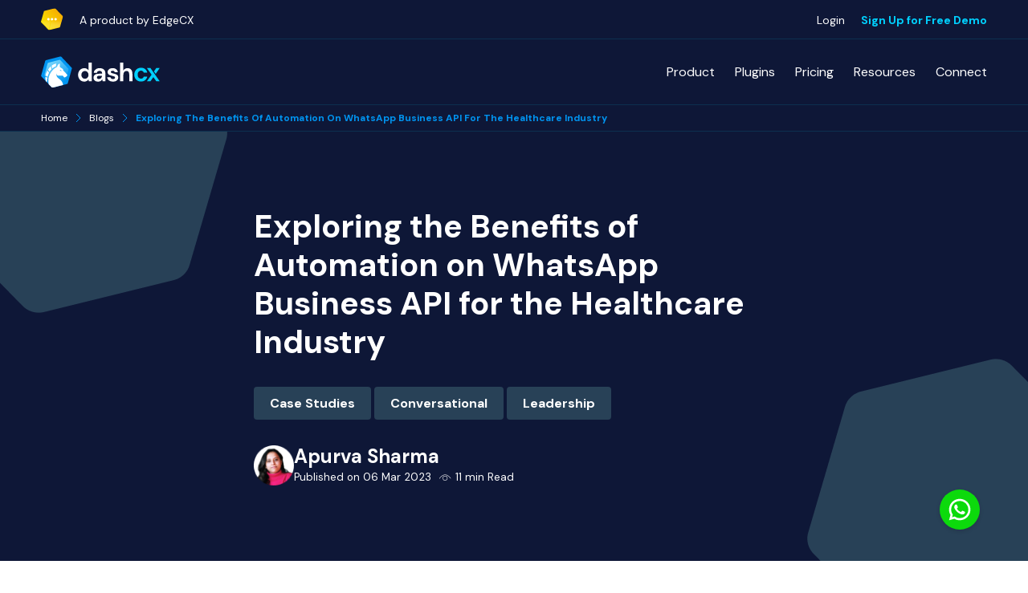

--- FILE ---
content_type: text/html; charset=UTF-8
request_url: https://www.dashcx.com/blogs/exploring-the-benefits-of-automation-on-whatsapp-business-api-for-the-healthcare-industry/
body_size: 31967
content:
<!doctype html>
<html lang="en-US">

<head>
	<meta charset="UTF-8">
	<meta name="viewport" content="width=device-width, initial-scale=1">
	<link rel="profile" href="https://gmpg.org/xfn/11">
	<link href="https://fonts.googleapis.com/css2?family=DM+Sans:ital,wght@0,400;0,500;0,700;1,400&display=swap" rel="stylesheet" />
	<meta name='robots' content='index, follow, max-image-preview:large, max-snippet:-1, max-video-preview:-1' />

	
	<title>Exploring the Benefits of Automation on WhatsApp Business API for the Healthcare Industry - First CRM platform on WhatsApp | DashCX</title>
	<meta name="description" content="Discover the Power of WhatsApp Automation for Healthcare. With over 2 billion users worldwide, WhatsApp is transforming healthcare communication." />
	<link rel="canonical" href="https://www.dashcx.com/blogs/exploring-the-benefits-of-automation-on-whatsapp-business-api-for-the-healthcare-industry/" />
	<meta property="og:locale" content="en_US" />
	<meta property="og:type" content="article" />
	<meta property="og:title" content="Exploring the Benefits of Automation on WhatsApp Business API for the Healthcare Industry - First CRM platform on WhatsApp | DashCX" />
	<meta property="og:description" content="Discover the Power of WhatsApp Automation for Healthcare. With over 2 billion users worldwide, WhatsApp is transforming healthcare communication." />
	<meta property="og:url" content="https://www.dashcx.com/blogs/exploring-the-benefits-of-automation-on-whatsapp-business-api-for-the-healthcare-industry/" />
	<meta property="og:site_name" content="First CRM platform on WhatsApp | DashCX" />
	<meta property="article:published_time" content="2023-03-06T04:48:41+00:00" />
	<meta property="article:modified_time" content="2023-08-25T08:17:15+00:00" />
	<meta property="og:image" content="https://www.dashcx.com/storage/2023/03/doctor.webp" />
	<meta property="og:image:width" content="1532" />
	<meta property="og:image:height" content="924" />
	<meta property="og:image:type" content="image/webp" />
	<meta name="author" content="admin" />
	<meta name="twitter:card" content="summary_large_image" />
	<meta name="twitter:label1" content="Written by" />
	<meta name="twitter:data1" content="admin" />
	<meta name="twitter:label2" content="Est. reading time" />
	<meta name="twitter:data2" content="11 minutes" />
	<script type="application/ld+json" class="yoast-schema-graph">{"@context":"https://schema.org","@graph":[{"@type":"Article","@id":"https://www.dashcx.com/blogs/exploring-the-benefits-of-automation-on-whatsapp-business-api-for-the-healthcare-industry/#article","isPartOf":{"@id":"https://www.dashcx.com/blogs/exploring-the-benefits-of-automation-on-whatsapp-business-api-for-the-healthcare-industry/"},"author":{"name":"admin","@id":"https://www.dashcx.com/#/schema/person/8d14c5a8682c5ff4a7492a2245794e4f"},"headline":"Exploring the Benefits of Automation on WhatsApp Business API for the Healthcare Industry","datePublished":"2023-03-06T04:48:41+00:00","dateModified":"2023-08-25T08:17:15+00:00","mainEntityOfPage":{"@id":"https://www.dashcx.com/blogs/exploring-the-benefits-of-automation-on-whatsapp-business-api-for-the-healthcare-industry/"},"wordCount":2074,"publisher":{"@id":"https://www.dashcx.com/#organization"},"image":{"@id":"https://www.dashcx.com/blogs/exploring-the-benefits-of-automation-on-whatsapp-business-api-for-the-healthcare-industry/#primaryimage"},"thumbnailUrl":"https://www.dashcx.com/storage/2023/03/doctor.webp","articleSection":["Case Studies","Leadership"],"inLanguage":"en-US"},{"@type":"WebPage","@id":"https://www.dashcx.com/blogs/exploring-the-benefits-of-automation-on-whatsapp-business-api-for-the-healthcare-industry/","url":"https://www.dashcx.com/blogs/exploring-the-benefits-of-automation-on-whatsapp-business-api-for-the-healthcare-industry/","name":"Exploring the Benefits of Automation on WhatsApp Business API for the Healthcare Industry - First CRM platform on WhatsApp | DashCX","isPartOf":{"@id":"https://www.dashcx.com/#website"},"primaryImageOfPage":{"@id":"https://www.dashcx.com/blogs/exploring-the-benefits-of-automation-on-whatsapp-business-api-for-the-healthcare-industry/#primaryimage"},"image":{"@id":"https://www.dashcx.com/blogs/exploring-the-benefits-of-automation-on-whatsapp-business-api-for-the-healthcare-industry/#primaryimage"},"thumbnailUrl":"https://www.dashcx.com/storage/2023/03/doctor.webp","datePublished":"2023-03-06T04:48:41+00:00","dateModified":"2023-08-25T08:17:15+00:00","description":"Discover the Power of WhatsApp Automation for Healthcare. With over 2 billion users worldwide, WhatsApp is transforming healthcare communication.","breadcrumb":{"@id":"https://www.dashcx.com/blogs/exploring-the-benefits-of-automation-on-whatsapp-business-api-for-the-healthcare-industry/#breadcrumb"},"inLanguage":"en-US","potentialAction":[{"@type":"ReadAction","target":["https://www.dashcx.com/blogs/exploring-the-benefits-of-automation-on-whatsapp-business-api-for-the-healthcare-industry/"]}]},{"@type":"ImageObject","inLanguage":"en-US","@id":"https://www.dashcx.com/blogs/exploring-the-benefits-of-automation-on-whatsapp-business-api-for-the-healthcare-industry/#primaryimage","url":"https://www.dashcx.com/storage/2023/03/doctor.webp","contentUrl":"https://www.dashcx.com/storage/2023/03/doctor.webp","width":1532,"height":924,"caption":"doctor"},{"@type":"BreadcrumbList","@id":"https://www.dashcx.com/blogs/exploring-the-benefits-of-automation-on-whatsapp-business-api-for-the-healthcare-industry/#breadcrumb","itemListElement":[{"@type":"ListItem","position":1,"name":"Home","item":"https://www.dashcx.com/"},{"@type":"ListItem","position":2,"name":"Blogs","item":"https://www.dashcx.com/blogs/"},{"@type":"ListItem","position":3,"name":"Exploring the Benefits of Automation on WhatsApp Business API for the Healthcare Industry"}]},{"@type":"WebSite","@id":"https://www.dashcx.com/#website","url":"https://www.dashcx.com/","name":"First CRM platform on WhatsApp | DashCX","description":"","publisher":{"@id":"https://www.dashcx.com/#organization"},"potentialAction":[{"@type":"SearchAction","target":{"@type":"EntryPoint","urlTemplate":"https://www.dashcx.com/?s={search_term_string}"},"query-input":{"@type":"PropertyValueSpecification","valueRequired":true,"valueName":"search_term_string"}}],"inLanguage":"en-US"},{"@type":"Organization","@id":"https://www.dashcx.com/#organization","name":"First CRM platform on WhatsApp | DashCX","url":"https://www.dashcx.com/","logo":{"@type":"ImageObject","inLanguage":"en-US","@id":"https://www.dashcx.com/#/schema/logo/image/","url":"https://www.dashcx.com/storage/2023/06/dashcx-logo.svg","contentUrl":"https://www.dashcx.com/storage/2023/06/dashcx-logo.svg","width":1,"height":1,"caption":"First CRM platform on WhatsApp | DashCX"},"image":{"@id":"https://www.dashcx.com/#/schema/logo/image/"}},{"@type":"Person","@id":"https://www.dashcx.com/#/schema/person/8d14c5a8682c5ff4a7492a2245794e4f","name":"admin","image":{"@type":"ImageObject","inLanguage":"en-US","@id":"https://www.dashcx.com/#/schema/person/image/","url":"https://secure.gravatar.com/avatar/277c9bffa4fced64805168d775de7d2402101a7d005a7caeca53bf2692acd786?s=96&d=mm&r=g","contentUrl":"https://secure.gravatar.com/avatar/277c9bffa4fced64805168d775de7d2402101a7d005a7caeca53bf2692acd786?s=96&d=mm&r=g","caption":"admin"},"sameAs":["https://www.dashcx.com"]}]}</script>
	


<link rel='dns-prefetch' href='//www.googletagmanager.com' />
<link rel="alternate" type="application/rss+xml" title="First CRM platform on WhatsApp | DashCX &raquo; Feed" href="https://www.dashcx.com/feed/" />
<link rel="alternate" type="application/rss+xml" title="First CRM platform on WhatsApp | DashCX &raquo; Comments Feed" href="https://www.dashcx.com/comments/feed/" />
<link rel="alternate" type="application/rss+xml" title="First CRM platform on WhatsApp | DashCX &raquo; Exploring the Benefits of Automation on WhatsApp Business API for the Healthcare Industry Comments Feed" href="https://www.dashcx.com/blogs/exploring-the-benefits-of-automation-on-whatsapp-business-api-for-the-healthcare-industry/feed/" />
<link rel="alternate" title="oEmbed (JSON)" type="application/json+oembed" href="https://www.dashcx.com/wp-json/oembed/1.0/embed?url=https%3A%2F%2Fwww.dashcx.com%2Fblogs%2Fexploring-the-benefits-of-automation-on-whatsapp-business-api-for-the-healthcare-industry%2F" />
<link rel="alternate" title="oEmbed (XML)" type="text/xml+oembed" href="https://www.dashcx.com/wp-json/oembed/1.0/embed?url=https%3A%2F%2Fwww.dashcx.com%2Fblogs%2Fexploring-the-benefits-of-automation-on-whatsapp-business-api-for-the-healthcare-industry%2F&#038;format=xml" />
<style id='wp-img-auto-sizes-contain-inline-css'>
img:is([sizes=auto i],[sizes^="auto," i]){contain-intrinsic-size:3000px 1500px}
/*# sourceURL=wp-img-auto-sizes-contain-inline-css */
</style>
<style id='wp-emoji-styles-inline-css'>

	img.wp-smiley, img.emoji {
		display: inline !important;
		border: none !important;
		box-shadow: none !important;
		height: 1em !important;
		width: 1em !important;
		margin: 0 0.07em !important;
		vertical-align: -0.1em !important;
		background: none !important;
		padding: 0 !important;
	}
/*# sourceURL=wp-emoji-styles-inline-css */
</style>
<style id='wp-block-library-inline-css'>
:root{--wp-block-synced-color:#7a00df;--wp-block-synced-color--rgb:122,0,223;--wp-bound-block-color:var(--wp-block-synced-color);--wp-editor-canvas-background:#ddd;--wp-admin-theme-color:#007cba;--wp-admin-theme-color--rgb:0,124,186;--wp-admin-theme-color-darker-10:#006ba1;--wp-admin-theme-color-darker-10--rgb:0,107,160.5;--wp-admin-theme-color-darker-20:#005a87;--wp-admin-theme-color-darker-20--rgb:0,90,135;--wp-admin-border-width-focus:2px}@media (min-resolution:192dpi){:root{--wp-admin-border-width-focus:1.5px}}.wp-element-button{cursor:pointer}:root .has-very-light-gray-background-color{background-color:#eee}:root .has-very-dark-gray-background-color{background-color:#313131}:root .has-very-light-gray-color{color:#eee}:root .has-very-dark-gray-color{color:#313131}:root .has-vivid-green-cyan-to-vivid-cyan-blue-gradient-background{background:linear-gradient(135deg,#00d084,#0693e3)}:root .has-purple-crush-gradient-background{background:linear-gradient(135deg,#34e2e4,#4721fb 50%,#ab1dfe)}:root .has-hazy-dawn-gradient-background{background:linear-gradient(135deg,#faaca8,#dad0ec)}:root .has-subdued-olive-gradient-background{background:linear-gradient(135deg,#fafae1,#67a671)}:root .has-atomic-cream-gradient-background{background:linear-gradient(135deg,#fdd79a,#004a59)}:root .has-nightshade-gradient-background{background:linear-gradient(135deg,#330968,#31cdcf)}:root .has-midnight-gradient-background{background:linear-gradient(135deg,#020381,#2874fc)}:root{--wp--preset--font-size--normal:16px;--wp--preset--font-size--huge:42px}.has-regular-font-size{font-size:1em}.has-larger-font-size{font-size:2.625em}.has-normal-font-size{font-size:var(--wp--preset--font-size--normal)}.has-huge-font-size{font-size:var(--wp--preset--font-size--huge)}.has-text-align-center{text-align:center}.has-text-align-left{text-align:left}.has-text-align-right{text-align:right}.has-fit-text{white-space:nowrap!important}#end-resizable-editor-section{display:none}.aligncenter{clear:both}.items-justified-left{justify-content:flex-start}.items-justified-center{justify-content:center}.items-justified-right{justify-content:flex-end}.items-justified-space-between{justify-content:space-between}.screen-reader-text{border:0;clip-path:inset(50%);height:1px;margin:-1px;overflow:hidden;padding:0;position:absolute;width:1px;word-wrap:normal!important}.screen-reader-text:focus{background-color:#ddd;clip-path:none;color:#444;display:block;font-size:1em;height:auto;left:5px;line-height:normal;padding:15px 23px 14px;text-decoration:none;top:5px;width:auto;z-index:100000}html :where(.has-border-color){border-style:solid}html :where([style*=border-top-color]){border-top-style:solid}html :where([style*=border-right-color]){border-right-style:solid}html :where([style*=border-bottom-color]){border-bottom-style:solid}html :where([style*=border-left-color]){border-left-style:solid}html :where([style*=border-width]){border-style:solid}html :where([style*=border-top-width]){border-top-style:solid}html :where([style*=border-right-width]){border-right-style:solid}html :where([style*=border-bottom-width]){border-bottom-style:solid}html :where([style*=border-left-width]){border-left-style:solid}html :where(img[class*=wp-image-]){height:auto;max-width:100%}:where(figure){margin:0 0 1em}html :where(.is-position-sticky){--wp-admin--admin-bar--position-offset:var(--wp-admin--admin-bar--height,0px)}@media screen and (max-width:600px){html :where(.is-position-sticky){--wp-admin--admin-bar--position-offset:0px}}

/*# sourceURL=wp-block-library-inline-css */
</style><style id='global-styles-inline-css'>
:root{--wp--preset--aspect-ratio--square: 1;--wp--preset--aspect-ratio--4-3: 4/3;--wp--preset--aspect-ratio--3-4: 3/4;--wp--preset--aspect-ratio--3-2: 3/2;--wp--preset--aspect-ratio--2-3: 2/3;--wp--preset--aspect-ratio--16-9: 16/9;--wp--preset--aspect-ratio--9-16: 9/16;--wp--preset--color--black: #000000;--wp--preset--color--cyan-bluish-gray: #abb8c3;--wp--preset--color--white: #ffffff;--wp--preset--color--pale-pink: #f78da7;--wp--preset--color--vivid-red: #cf2e2e;--wp--preset--color--luminous-vivid-orange: #ff6900;--wp--preset--color--luminous-vivid-amber: #fcb900;--wp--preset--color--light-green-cyan: #7bdcb5;--wp--preset--color--vivid-green-cyan: #00d084;--wp--preset--color--pale-cyan-blue: #8ed1fc;--wp--preset--color--vivid-cyan-blue: #0693e3;--wp--preset--color--vivid-purple: #9b51e0;--wp--preset--gradient--vivid-cyan-blue-to-vivid-purple: linear-gradient(135deg,rgb(6,147,227) 0%,rgb(155,81,224) 100%);--wp--preset--gradient--light-green-cyan-to-vivid-green-cyan: linear-gradient(135deg,rgb(122,220,180) 0%,rgb(0,208,130) 100%);--wp--preset--gradient--luminous-vivid-amber-to-luminous-vivid-orange: linear-gradient(135deg,rgb(252,185,0) 0%,rgb(255,105,0) 100%);--wp--preset--gradient--luminous-vivid-orange-to-vivid-red: linear-gradient(135deg,rgb(255,105,0) 0%,rgb(207,46,46) 100%);--wp--preset--gradient--very-light-gray-to-cyan-bluish-gray: linear-gradient(135deg,rgb(238,238,238) 0%,rgb(169,184,195) 100%);--wp--preset--gradient--cool-to-warm-spectrum: linear-gradient(135deg,rgb(74,234,220) 0%,rgb(151,120,209) 20%,rgb(207,42,186) 40%,rgb(238,44,130) 60%,rgb(251,105,98) 80%,rgb(254,248,76) 100%);--wp--preset--gradient--blush-light-purple: linear-gradient(135deg,rgb(255,206,236) 0%,rgb(152,150,240) 100%);--wp--preset--gradient--blush-bordeaux: linear-gradient(135deg,rgb(254,205,165) 0%,rgb(254,45,45) 50%,rgb(107,0,62) 100%);--wp--preset--gradient--luminous-dusk: linear-gradient(135deg,rgb(255,203,112) 0%,rgb(199,81,192) 50%,rgb(65,88,208) 100%);--wp--preset--gradient--pale-ocean: linear-gradient(135deg,rgb(255,245,203) 0%,rgb(182,227,212) 50%,rgb(51,167,181) 100%);--wp--preset--gradient--electric-grass: linear-gradient(135deg,rgb(202,248,128) 0%,rgb(113,206,126) 100%);--wp--preset--gradient--midnight: linear-gradient(135deg,rgb(2,3,129) 0%,rgb(40,116,252) 100%);--wp--preset--font-size--small: 13px;--wp--preset--font-size--medium: 20px;--wp--preset--font-size--large: 36px;--wp--preset--font-size--x-large: 42px;--wp--preset--spacing--20: 0.44rem;--wp--preset--spacing--30: 0.67rem;--wp--preset--spacing--40: 1rem;--wp--preset--spacing--50: 1.5rem;--wp--preset--spacing--60: 2.25rem;--wp--preset--spacing--70: 3.38rem;--wp--preset--spacing--80: 5.06rem;--wp--preset--shadow--natural: 6px 6px 9px rgba(0, 0, 0, 0.2);--wp--preset--shadow--deep: 12px 12px 50px rgba(0, 0, 0, 0.4);--wp--preset--shadow--sharp: 6px 6px 0px rgba(0, 0, 0, 0.2);--wp--preset--shadow--outlined: 6px 6px 0px -3px rgb(255, 255, 255), 6px 6px rgb(0, 0, 0);--wp--preset--shadow--crisp: 6px 6px 0px rgb(0, 0, 0);}:where(.is-layout-flex){gap: 0.5em;}:where(.is-layout-grid){gap: 0.5em;}body .is-layout-flex{display: flex;}.is-layout-flex{flex-wrap: wrap;align-items: center;}.is-layout-flex > :is(*, div){margin: 0;}body .is-layout-grid{display: grid;}.is-layout-grid > :is(*, div){margin: 0;}:where(.wp-block-columns.is-layout-flex){gap: 2em;}:where(.wp-block-columns.is-layout-grid){gap: 2em;}:where(.wp-block-post-template.is-layout-flex){gap: 1.25em;}:where(.wp-block-post-template.is-layout-grid){gap: 1.25em;}.has-black-color{color: var(--wp--preset--color--black) !important;}.has-cyan-bluish-gray-color{color: var(--wp--preset--color--cyan-bluish-gray) !important;}.has-white-color{color: var(--wp--preset--color--white) !important;}.has-pale-pink-color{color: var(--wp--preset--color--pale-pink) !important;}.has-vivid-red-color{color: var(--wp--preset--color--vivid-red) !important;}.has-luminous-vivid-orange-color{color: var(--wp--preset--color--luminous-vivid-orange) !important;}.has-luminous-vivid-amber-color{color: var(--wp--preset--color--luminous-vivid-amber) !important;}.has-light-green-cyan-color{color: var(--wp--preset--color--light-green-cyan) !important;}.has-vivid-green-cyan-color{color: var(--wp--preset--color--vivid-green-cyan) !important;}.has-pale-cyan-blue-color{color: var(--wp--preset--color--pale-cyan-blue) !important;}.has-vivid-cyan-blue-color{color: var(--wp--preset--color--vivid-cyan-blue) !important;}.has-vivid-purple-color{color: var(--wp--preset--color--vivid-purple) !important;}.has-black-background-color{background-color: var(--wp--preset--color--black) !important;}.has-cyan-bluish-gray-background-color{background-color: var(--wp--preset--color--cyan-bluish-gray) !important;}.has-white-background-color{background-color: var(--wp--preset--color--white) !important;}.has-pale-pink-background-color{background-color: var(--wp--preset--color--pale-pink) !important;}.has-vivid-red-background-color{background-color: var(--wp--preset--color--vivid-red) !important;}.has-luminous-vivid-orange-background-color{background-color: var(--wp--preset--color--luminous-vivid-orange) !important;}.has-luminous-vivid-amber-background-color{background-color: var(--wp--preset--color--luminous-vivid-amber) !important;}.has-light-green-cyan-background-color{background-color: var(--wp--preset--color--light-green-cyan) !important;}.has-vivid-green-cyan-background-color{background-color: var(--wp--preset--color--vivid-green-cyan) !important;}.has-pale-cyan-blue-background-color{background-color: var(--wp--preset--color--pale-cyan-blue) !important;}.has-vivid-cyan-blue-background-color{background-color: var(--wp--preset--color--vivid-cyan-blue) !important;}.has-vivid-purple-background-color{background-color: var(--wp--preset--color--vivid-purple) !important;}.has-black-border-color{border-color: var(--wp--preset--color--black) !important;}.has-cyan-bluish-gray-border-color{border-color: var(--wp--preset--color--cyan-bluish-gray) !important;}.has-white-border-color{border-color: var(--wp--preset--color--white) !important;}.has-pale-pink-border-color{border-color: var(--wp--preset--color--pale-pink) !important;}.has-vivid-red-border-color{border-color: var(--wp--preset--color--vivid-red) !important;}.has-luminous-vivid-orange-border-color{border-color: var(--wp--preset--color--luminous-vivid-orange) !important;}.has-luminous-vivid-amber-border-color{border-color: var(--wp--preset--color--luminous-vivid-amber) !important;}.has-light-green-cyan-border-color{border-color: var(--wp--preset--color--light-green-cyan) !important;}.has-vivid-green-cyan-border-color{border-color: var(--wp--preset--color--vivid-green-cyan) !important;}.has-pale-cyan-blue-border-color{border-color: var(--wp--preset--color--pale-cyan-blue) !important;}.has-vivid-cyan-blue-border-color{border-color: var(--wp--preset--color--vivid-cyan-blue) !important;}.has-vivid-purple-border-color{border-color: var(--wp--preset--color--vivid-purple) !important;}.has-vivid-cyan-blue-to-vivid-purple-gradient-background{background: var(--wp--preset--gradient--vivid-cyan-blue-to-vivid-purple) !important;}.has-light-green-cyan-to-vivid-green-cyan-gradient-background{background: var(--wp--preset--gradient--light-green-cyan-to-vivid-green-cyan) !important;}.has-luminous-vivid-amber-to-luminous-vivid-orange-gradient-background{background: var(--wp--preset--gradient--luminous-vivid-amber-to-luminous-vivid-orange) !important;}.has-luminous-vivid-orange-to-vivid-red-gradient-background{background: var(--wp--preset--gradient--luminous-vivid-orange-to-vivid-red) !important;}.has-very-light-gray-to-cyan-bluish-gray-gradient-background{background: var(--wp--preset--gradient--very-light-gray-to-cyan-bluish-gray) !important;}.has-cool-to-warm-spectrum-gradient-background{background: var(--wp--preset--gradient--cool-to-warm-spectrum) !important;}.has-blush-light-purple-gradient-background{background: var(--wp--preset--gradient--blush-light-purple) !important;}.has-blush-bordeaux-gradient-background{background: var(--wp--preset--gradient--blush-bordeaux) !important;}.has-luminous-dusk-gradient-background{background: var(--wp--preset--gradient--luminous-dusk) !important;}.has-pale-ocean-gradient-background{background: var(--wp--preset--gradient--pale-ocean) !important;}.has-electric-grass-gradient-background{background: var(--wp--preset--gradient--electric-grass) !important;}.has-midnight-gradient-background{background: var(--wp--preset--gradient--midnight) !important;}.has-small-font-size{font-size: var(--wp--preset--font-size--small) !important;}.has-medium-font-size{font-size: var(--wp--preset--font-size--medium) !important;}.has-large-font-size{font-size: var(--wp--preset--font-size--large) !important;}.has-x-large-font-size{font-size: var(--wp--preset--font-size--x-large) !important;}
/*# sourceURL=global-styles-inline-css */
</style>

<style id='classic-theme-styles-inline-css'>
/*! This file is auto-generated */
.wp-block-button__link{color:#fff;background-color:#32373c;border-radius:9999px;box-shadow:none;text-decoration:none;padding:calc(.667em + 2px) calc(1.333em + 2px);font-size:1.125em}.wp-block-file__button{background:#32373c;color:#fff;text-decoration:none}
/*# sourceURL=/wp-includes/css/classic-themes.min.css */
</style>
<link rel='stylesheet' id='contact-form-7-css' href='https://www.dashcx.com/core/modules/8516d2654f/includes/css/styles.css?rnd=16203' media='all' />
<link rel='preload stylesheet' as='style'  id='whatcx-style-css' href='https://www.dashcx.com/core/views/7c22cbc4a7/assets/css/main.min.css?rnd=16203' media='all' />
<script src="https://www.dashcx.com/lib/js/jquery/jquery.min.js?rnd=16203" id="jquery-core-js"></script>
<script src="https://www.dashcx.com/lib/js/jquery/jquery-migrate.min.js?rnd=16203" id="jquery-migrate-js"></script>
<script id="wp-goal-tracker-ga-js-extra">
var wpGoalTrackerGaEvents = {"pending":{"view_item":[],"begin_checkout":[],"add_to_cart":[],"view_cart":[],"purchase":[]}};
var wpGoalTrackerGa = {"version":"1.1.6","is_front_page":"","trackLinks":{"enabled":false,"type":"all"},"trackEmailLinks":"","pageSpeedTracking":"","click":[],"visibility":[],"pageTitle":"Exploring the Benefits of Automation on WhatsApp Business API for the Healthcare Industry"};
//# sourceURL=wp-goal-tracker-ga-js-extra
</script>
<script src="https://www.dashcx.com/core/modules/goal-tracker-ga/public/js/wp-goal-tracker-ga-public.js?rnd=16203" id="wp-goal-tracker-ga-js"></script>




<script src="https://www.googletagmanager.com/gtag/js?id=GT-MBGC7S2" id="google_gtagjs-js" async></script>
<script id="google_gtagjs-js-after">
window.dataLayer = window.dataLayer || [];function gtag(){dataLayer.push(arguments);}
gtag("set","linker",{"domains":["www.dashcx.com"]});
gtag("js", new Date());
gtag("set", "developer_id.dZTNiMT", true);
gtag("config", "GT-MBGC7S2");
//# sourceURL=google_gtagjs-js-after
</script>


<link rel='shortlink' href='https://www.dashcx.com/?p=3517' />

		<script async src="https://www.googletagmanager.com/gtag/js?id="></script>
		<script>
			window.dataLayer = window.dataLayer || [];
			function gtag(){dataLayer.push(arguments);}
			gtag("js", new Date());

			gtag("config", "");
		</script><link rel="pingback" href="https://www.dashcx.com/xmlrpc.php"><link rel="icon" href="https://www.dashcx.com/storage/2023/06/cropped-Favicon-32x32.png" sizes="32x32" />
<link rel="icon" href="https://www.dashcx.com/storage/2023/06/cropped-Favicon-192x192.png" sizes="192x192" />
<link rel="apple-touch-icon" href="https://www.dashcx.com/storage/2023/06/cropped-Favicon-180x180.png" />
<meta name="msapplication-TileImage" content="https://www.dashcx.com/storage/2023/06/cropped-Favicon-270x270.png" />
	
	
	<style>
		.notification2 .notification-links ul li::after {
			vertical-align: unset;
			top:-4px;
		}
		.notification2 .notification-links ul li a {
			font-size: 1.4rem;
			transition: all .3s ease;
		}
		.notification2 .notification-links ul li a:hover {
			color: #f7ec00;
		}
		.header2 {
			border-top: 1px solid rgb(0 217 255 / 12%) !important;
			border-bottom: 1px solid rgba(0,217,255,.12);
		}
		.main-banner {
			padding-top: 3rem;
			padding-bottom: 6rem;
		}
		.main-banner .new-tag h3 {
			font-weight: 700;
			line-height: 124.2%;
			color: #00d1ff;
			font-size: 1.4rem;
			text-transform: uppercase;
			letter-spacing: .05em;
			text-align: left;
		}
		.main-banner .new-box {
			border-radius: 4px;
			color: #fff;
			padding: 0.5rem 1.2rem;
			font-weight: 700;
			font-size: 2rem;
			border: 1px solid #1b316a;
			background: #02080c;
		}
		.main-banner h1 {
			line-height: 1.5;
			margin-bottom: 2rem;
		}
		.banner-grid p {
			margin-bottom: 4rem;
			color: #fff;
			font-size: 1.8rem;
			line-height: 1.6;
			text-align: left;
		}
		.sub-banner .sub-banner-box {
			padding-top: 10rem;
			top:-8rem;
			margin-bottom: -8rem;
			border-radius: 0 0 .8rem .8rem;
			border: none;
		}
		
		.sub-banner .stallion-heading {
			padding-bottom: 6rem;
			text-align: center;
			color:#fff;
		}
		.sub-banner .stallion-heading h3 {
			color:#fff;
			line-height: 1.6;
		}
		.sub-banner .icons-grid-3 {
			    grid-template-columns: 1fr 0.3fr 1fr 0.3fr 1fr;
		}
		.logo-industry img {
			box-shadow: none;
		}
		.heading-2 {
			color:#0e1737;
		}
		.testimonial-vid {
			background-color: #1d3142;
		}
		.testimonial-vid .review-box .review-txt {
			color: #fff;
		}
		.testimonial-vid .client-info .info-txt h5 {
			color: #fff;
		}
		.testimonial-vid .client-info .info-txt p {
			color: #fff;
			opacity: 0.7;
		}
		@media screen and (max-width: 990px) {
			.testimonial-vid .vid-sec {
				height: 28rem !important;
			}
		}
		.light-sol-sec {
			border-radius: 0;
		}
		.horse-cta {
			border-radius: 0 0 1em 1em;
		}
		.mob-v-tabs .panel-box .tab-switch-head h3 {
			color: #e5faff;
				text-transform: uppercase;
				font-weight: 700;
				letter-spacing: 0.03em;
				font-size: 1.4rem;
				padding-left: 1rem;
		}
		
		.mob-v-tabs .panel-box .tab-slick-txt h3 {
			    font-weight: 700;
				color: #fff86a;
		}
		.mob-v-tabs .panel-box .tab-switch-head {
			padding: 2rem 2rem 0;
			border: none;
		}
		.mob-v-tabs .panel-box .tab-slick-txt {
			padding-top: 1rem;
		}
		.mob-v-tabs .panel-box .tab-slick-txt p {
			font-weight: 400;
			font-size: 1.4rem;
			line-height: 140%;
			color: #ffffff;
			margin-top: 1rem;
			max-width: 25rem;
		}
		
		.home-banner .banner-grid p {
			color:#000000;
		}
		footer.footer-Section {
			border-top: 1px solid #e5e5e51f;
		}
		@media only screen and (max-width:640px) {
			.how-works-sec {
				    padding-bottom: 10rem;
					background: #0f1737;
					border-radius: 1rem 1rem 0 0;
			}
			.how-works-sec .how-it-work-txt {
				position: relative;
				bottom: auto;
				left: auto;
				right: auto;
				-webkit-transform: translateY(-2rem);
				-ms-transform: translateY(-2rem);
				transform: none;
				padding: 2rem;
			}
		}
		.how-works-sec .how-it-work-txt h2 {
			color: #eaff00;
			margin-bottom: 3rem;
		}
/* 		.header2.unpinned {
			padding:.8em 0;
		} */
		.header2 .nav-logo img {
			width:150px !important;
		}
	</style>
	
<link rel='stylesheet' id='wpcf7-intl-tel-css-css' href='https://www.dashcx.com/core/modules/724e06452f/vendor/intl-tel-input/css/intlTelInput.min.css?rnd=16203' media='all' />
</head>

<body class="wp-singular post-template-default single single-post postid-3517 single-format-standard wp-theme-whatcx">
	
	
	
    <section class="notification2">
        <div class="container">
            <div class="notification-links">
				<div class="d-flex">
											<img src="https://www.dashcx.com/storage/2023/06/icon1.svg" alt="A product by EdgeCX, a chat innovation company" width="28px" height="28px">
										<ul>
													<li>
								<a href="https://edgecx.com">
									A product by EdgeCX								</a>
							</li>
																		</ul>
				</div>
				
                <ul>
											<li>
							<a href="https://app.dashcx.com/login/" target="_blank">
								Login							</a>
						</li>
																<li>
							<a href="https://app.dashcx.com/register/?utm_source=website&utm_medium=homepage&utm_campaign=header" class="txt-blue" target="_blank">
								Sign Up for Free Demo							</a>
						</li>
					                </ul>
            </div>
        </div>
    </section>

		<nav class="closed header2">
		<div class="container">
			<div class="nav nav-js">
				<div class="nav-logo">
											<a href="https://www.dashcx.com/">	
							<img src="https://www.dashcx.com/storage/2023/06/dashcx-logo.svg" alt="dashcx-logo" width="200" height="50" class="img-fluid">	
						</a>
										<div class="navCtaBtn">
						
						<button class="navHamBtn" id="toggle">
							<div class="one"></div>
							<div class="two"></div>
							<div class="three"></div>
						</button>
					</div>
				</div>


				

				<div class="nav-links">
					<ul>
																														<li>
										<a href="https://www.dashcx.com/product/" >
											Product										</a>
									</li>
																																<li>
										<a href="https://www.dashcx.com/plugins/" >
											Plugins										</a>
									</li>
																																<li>
										<a href="https://www.dashcx.com/pricing/" >
											Pricing										</a>
									</li>
																																<li>
										<span>
											<a href="javascript:;">
												Resources											</a>
											<svg width="14" height="8" viewBox="0 0 14 8" fill="none" xmlns="http://www.w3.org/2000/svg">
<path d="M1.11874 1L7.05934 7L12.9999 1" stroke="white" stroke-linecap="round" stroke-linejoin="round"/>
</svg>
										</span>
																					<ul class="small">
																																					<li>
														<a href="https://docs.edgecx.com/" target="_blank">
																															<img src="https://www.dashcx.com/storage/2023/06/knowledge-base-icon.svg" alt="knowledge-base-icon" width="46" height="46">
															
															<span>
																Knowledge Base															</span>
																													</a>
													</li>
																									<li>
														<a href="https://www.dashcx.com/blogs/" >
																															<img src="https://www.dashcx.com/storage/2023/06/blogs-icon.svg" alt="blogs-icon" width="46" height="46">
															
															<span>
																Blogs															</span>
																													</a>
													</li>
																									<li>
														<a href="https://www.dashcx.com/videos/" >
																															<img src="https://www.dashcx.com/storage/2023/06/videos-icon.svg" alt="videos-icon" width="46" height="46">
															
															<span>
																Videos															</span>
																													</a>
													</li>
																							</ul>
																			</li>

																																<li>
										<span>
											<a href="javascript:;">
												Connect											</a>
											<svg width="14" height="8" viewBox="0 0 14 8" fill="none" xmlns="http://www.w3.org/2000/svg">
<path d="M1.11874 1L7.05934 7L12.9999 1" stroke="white" stroke-linecap="round" stroke-linejoin="round"/>
</svg>
										</span>
																					<ul class="small">
																																					<li>
														<a href="https://www.dashcx.com/contact-us/" >
																															<img src="https://www.dashcx.com/storage/2023/06/contact-us-icon-1.svg" alt="contact-us-icon" width="46" height="46">
															
															<span>
																Contact Us															</span>
																													</a>
													</li>
																									<li>
														<a href="https://www.dashcx.com/careers/" >
																															<img src="https://www.dashcx.com/storage/2023/06/careers-icon.svg" alt="careers-icon" width="46" height="46">
															
															<span>
																Careers															</span>
																													</a>
													</li>
																							</ul>
																			</li>

																										</ul>
					<div class="navMenuCta">
                        <div class="notification-links">
                            <ul>
                                									<img src="https://www.dashcx.com/storage/2023/06/icon1.svg" alt="A product by EdgeCX, a chat innovation company">
																									<li>
										<a href="#">
											A product by EdgeCX										</a>
									</li>
																	                            </ul>
                            <ul>
                                									<li>
										<a href="https://app.dashcx.com/login/" target="_blank">
											Login										</a>
									</li>
																									<li>
										<a href="https://app.dashcx.com/register/?utm_source=website&utm_medium=homepage&utm_campaign=header" class="txt-blue" target="_blank">
											Sign Up for Free Demo										</a>
									</li>
								                            </ul>
                        </div>
                    </div>
					
					<div class="nav-actions--darkSwitch" style="display:none;">
						<label>
							<input type="checkbox">
							<div class="planet">
							</div>
							<div class="elements">
								<svg version="1.1" viewBox="0 0 500 500" xmlns="http://www.w3.org/2000/svg">
									<circle cx="250" cy="250" r="200" />
								</svg>
								<svg version="1.1" viewBox="0 0 500 500" xmlns="http://www.w3.org/2000/svg">
									<circle cx="250" cy="250" r="200" />
								</svg>
								<svg version="1.1" viewBox="0 0 500 500" xmlns="http://www.w3.org/2000/svg">
									<circle cx="250" cy="250" r="200" />
								</svg>
								<svg version="1.1" viewBox="0 0 500 500" xmlns="http://www.w3.org/2000/svg">
									<circle cx="250" cy="250" r="200" />
								</svg>
								<svg version="1.1" viewBox="0 0 500 500" xmlns="http://www.w3.org/2000/svg">
									<circle cx="250" cy="250" r="200" />
								</svg>
								<svg version="1.1" viewBox="0 0 500 500" xmlns="http://www.w3.org/2000/svg">
									<circle cx="250" cy="250" r="200" />
								</svg>
								<svg version="1.1" viewBox="0 0 500 500" xmlns="http://www.w3.org/2000/svg">
									<circle cx="250" cy="250" r="200" />
								</svg>
								<svg version="1.1" viewBox="0 0 500 500" xmlns="http://www.w3.org/2000/svg">
									<circle cx="250" cy="250" r="200" />
								</svg>
							</div>
						</label>
					</div>
				</div>
			</div>
		</div>
	</nav>
<main id="primary" class="site-main">

			<section class="breadcrumbs">

			<div class="container">

				<p id="breadcrumbs"><span><span><a href="https://www.dashcx.com/">Home</a></span> <img src="https://whatcx.com/wp-content/themes/whatcx/assets/images/icons/arrow-right.svg" alt="bredcrumb-arrow" width="31" height="18" class="img-fluid" /> <span><a href="https://www.dashcx.com/blogs/">Blogs</a></span> <img src="https://whatcx.com/wp-content/themes/whatcx/assets/images/icons/arrow-right.svg" alt="bredcrumb-arrow" width="31" height="18" class="img-fluid" /> <span class="breadcrumb_last" aria-current="page">Exploring the Benefits of Automation on WhatsApp Business API for the Healthcare Industry</span></span></p>
			</div>

		</section>
	
	
	<section class="Section blogs-page-hero-new">
		<div class="container">
			<div class="txt-sec">
				<h1>
					Exploring the Benefits of Automation on WhatsApp Business API for the Healthcare Industry				</h1>
									<a class="dark-btn">
						Case Studies					</a>
									<a class="dark-btn">
						Conversational					</a>
									<a class="dark-btn">
						Leadership					</a>
								<div class="blog-writer">
					<img src="https://www.whatcx.com/wp-content/uploads/2023/02/writer.png" alt="author image" height="60" width="60">
					<div>
						<h2>Apurva Sharma</h2>
						<small>
							Published on 06 Mar 2023							<span>
								<img src="https://www.dashcx.com/core/views/7c22cbc4a7/assets/images/blogs/eye.svg" alt="eye" height="8" width="15"> 
								11 min Read
							</span>
						</small>
					</div>
				</div>
			</div>
		</div>
	</section>
	
		<section class="Section">
            <div class="container">
                <div class="blog-part">
                    <div class="blog-subheads">
                        <div class="sticky-box">
							<div class="box">
								<p>Highlights</p>
								<ul class="head-list">
									
								</ul>
							</div>
							<ul class="social-share">

								<li>
									<a href="whatsapp://send?text=https://www.dashcx.com/blogs/exploring-the-benefits-of-automation-on-whatsapp-business-api-for-the-healthcare-industry/" target="_blank">
										<img src="https://www.dashcx.com/core/views/7c22cbc4a7/assets/images/blogs/whatsapp.svg" alt="whatsapp" width="28" height="28">
									</a>
								</li>
								<li>
									<a href="https://www.facebook.com/sharer/sharer.php?u=https://www.dashcx.com/blogs/exploring-the-benefits-of-automation-on-whatsapp-business-api-for-the-healthcare-industry/" target="_blank">
										<img src="https://www.dashcx.com/core/views/7c22cbc4a7/assets/images/blogs/facebook.svg" alt="facebook" width="28" height="28">
									</a>
								</li>
								<li>
									<a href="https://www.linkedin.com/shareArticle?mini=true&url=https://www.dashcx.com/blogs/exploring-the-benefits-of-automation-on-whatsapp-business-api-for-the-healthcare-industry/" target="_blank">
										<img src="https://www.dashcx.com/core/views/7c22cbc4a7/assets/images/blogs/linkedin.svg" alt="linkedin" width="28" height="28">
									</a>
								</li>
								<li>
									<a href="/cdn-cgi/l/email-protection#[base64]" target="_blank">
										<img src="https://www.dashcx.com/core/views/7c22cbc4a7/assets/images/blogs/mail.svg" alt="mail" width="28" height="28">
									</a>
								</li>
								<li>
									<img src="https://www.dashcx.com/core/views/7c22cbc4a7/assets/images/blogs/copy.svg" alt="copy" width="28" height="28">
								</li>        
							</ul>
						</div>
                    </div>
                    
					<div class="blog-pg-txt">
						<img src="https://www.dashcx.com/storage/2023/03/doctor.webp" alt="doctor" class="img-fluid">
						<p><span style="font-weight: 400;">WhatsApp is one of the most popular messaging apps in the world, with over 2 billion active users. The app has become a popular communication tool for individuals and businesses alike, including those in the healthcare industry. With the introduction of WhatsApp Business API, healthcare organizations can leverage the app&#8217;s features to improve patient engagement, streamline communication, and reduce operational costs. </span></p>
<p><span style="font-weight: 400;">One of the most significant benefits of using WhatsApp Business API is automation, which allows healthcare organizations to send automated messages to patients, staff, and other stakeholders. In this blog post, we will explore the benefits of automation on WhatsApp Business API for the healthcare industry and how it can transform patient care.</span></p>
<p><span style="font-weight: 400;">In this blog post, we will explore the benefits of automation on WhatsApp Business API for the healthcare industry.</span></p>
<h5><strong>Improved Patient Engagement</strong></h5>
<p><span style="font-weight: 400;">One of the main benefits of automation on WhatsApp Business API is improved patient engagement. Healthcare organizations can use WhatsApp to send appointment reminders, follow-up messages, and other important information to patients. With automation, these messages can be sent automatically, reducing the need for manual intervention and improving the patient experience.</span></p>
<p><span style="font-weight: 400;">For example, a healthcare organization could set up an automated message to remind patients of their upcoming appointments. The message could include the date, time, and location of the appointment, as well as any instructions or preparation requirements. By sending these messages automatically, the organization can reduce the likelihood of no-shows, which can be costly and disruptive.</span></p>
<p><img decoding="async" src="https://www.dashcx.com/storage/2023/03/Buyer_Journey.webp" alt="" /></p>
<p><span style="font-weight: 400;">In addition to appointment reminders, healthcare organizations can use automation on WhatsApp to send educational resources to patients. For example, a hospital could set up an automated message to send patients information on healthy eating habits or tips for managing a chronic condition. By providing this information on WhatsApp, patients can access it easily and at their convenience, improving their overall engagement with their healthcare provider.</span></p>
<h5><strong>Streamlined Communication</strong></h5>
<p><span style="font-weight: 400;">Another benefit of automation on WhatsApp Business API is streamlined communication. Healthcare organizations can use WhatsApp to communicate with patients, staff, and other stakeholders in real time. By automating certain messages, organizations can reduce the need for manual intervention and improve the efficiency of their communication processes.</span></p>
<p><span style="font-weight: 400;">For example, a hospital could set up an automated message to notify staff of an upcoming meeting or training session. The message could include the date, time, and location of the event, as well as any materials or instructions that need to be reviewed beforehand. By sending these messages automatically, the hospital can ensure that all staff members are informed and prepared, without the need for manual reminders or follow-ups.</span></p>
<p><span style="font-weight: 400;">Similarly, healthcare organizations can use automation on WhatsApp to communicate with patients in real-time. For example, a doctor&#8217;s office could set up an automated message to notify patients of delays or changes to their appointments. By sending these messages automatically, the office can keep patients informed and reduce frustration or confusion.</span></p>
<p><img decoding="async" src="https://www.dashcx.com/storage/2023/03/Information.webp" alt="Information" /></p>
<h5><strong>Reduced Operational Costs</strong></h5>
<p><span style="font-weight: 400;">Another benefit of automation on WhatsApp Business API is reduced operational costs. By automating certain messages, healthcare organizations can reduce the need for manual intervention and improve the efficiency of their communication processes. This can help organizations save time and money, which can be reinvested in patient care and other important initiatives.</span></p>
<p><span style="font-weight: 400;">For example, a hospital could set up an automated message to notify staff of an upcoming training session. By sending the message automatically, the hospital can reduce the need for manual reminders or follow-ups, which can be time-consuming and expensive. Similarly, a doctor&#8217;s office could set up an automated message to confirm appointments with patients. By reducing the need for manual confirmation calls, the office can save time and reduce operational costs.</span></p>
<h5><strong>Aesthetics of Data Access</strong></h5>
<p><span style="font-weight: 400;">Access to individual medical records is a critical aspect of patient care, enabling healthcare providers to make informed decisions and provide appropriate treatment. However, accessing medical records can be a cumbersome process, requiring patients to fill out forms, provide identification, and wait for records to be retrieved.</span></p>
<p><span style="font-weight: 400;">WhatsApp Business API offers an innovative solution to this problem, enabling healthcare organizations to automate the process of accessing individual medical records. By leveraging the benefits of </span><a href="https://www.dashcx.com/plugins/automate-responses-with-forms/"><span style="font-weight: 400;">DashCX’s automated forms</span></a><span style="font-weight: 400;">, healthcare organizations can provide patients with a quick and convenient way to access their medical records, reducing the burden on staff and improving patient satisfaction.</span></p>
<p><span style="font-weight: 400;">Automation in WhatsApp Business API enables patients to access their medical records quickly and conveniently, without the need for lengthy forms or waiting times. This convenience can improve patient satisfaction and foster better patient-provider relationships.</span></p>
<h5><strong>Ease of online consultation</strong></h5>
<p><span style="font-weight: 400;">Automation in WhatsApp Business API enables patients to schedule appointments, share medical information, and receive diagnoses online, without the need for physical visits to healthcare facilities. This convenience can improve patient satisfaction and foster better patient-provider relationships.</span></p>
<p><span style="font-weight: 400;">It can increase the efficiency of online consultations by automating certain tasks, such as collecting patient data, scheduling appointments, and delivering diagnoses. This can free up healthcare providers to focus on more complex tasks, improving overall efficiency.</span></p>
<p><img decoding="async" src="https://www.dashcx.com/storage/2023/03/Follow_up.webp" alt="Follow_up" /></p>
<p><span style="font-weight: 400;">Automation in WhatsApp Business API can improve the accuracy of online consultations by reducing the risk of human error. By automating the process of collecting and analyzing patient data, healthcare providers can ensure that diagnoses are accurate and tailored to individual patient needs.</span></p>
<h5><strong>How to automate Healthcare conversations?</strong></h5>
<p><span style="font-weight: 400;">WhatsApp automation can provide numerous benefits for the healthcare industry, from improved patient engagement to streamlined communication and reduced operational costs. Here are some ways healthcare organizations can use WhatsApp automation to improve patient care:</span></p>
<ol>
<li style="font-weight: 400;" aria-level="1"><b>Appointment Reminders</b><span style="font-weight: 400;"><span style="font-weight: 400;"><span style="font-weight: 400;">: Healthcare organizations can use automation on WhatsApp to send appointment reminders to patients automatically. These reminders can include the date, time, and location of the appointment, as well as any instructions or preparation requirements. By sending these messages automatically, healthcare organizations can reduce the likelihood of no-shows, which can be costly and disruptive.</span></span></span><img decoding="async" src="https://www.dashcx.com/storage/2023/02/Appointment_Reminders.webp" alt="" /></li>
<li style="font-weight: 400;" aria-level="1"><b>Follow-up Messages</b>: Healthcare organizations can use automation on WhatsApp to send follow-up messages to patients after their appointments. These messages can include information on post-care instructions, medication reminders, and answers to frequently asked questions. By sending these messages automatically, healthcare organizations can improve patient engagement and ensure that patients receive the information they need to manage their health effectively.</li>
<li style="font-weight: 400;" aria-level="1"><b>Educational Resources</b><span style="font-weight: 400;"><span style="font-weight: 400;">: Healthcare organizations can use automation on WhatsApp to send educational resources to patients. These resources can include information on healthy eating habits, tips for managing chronic conditions, and other health-related topics. By providing this information on WhatsApp, patients can access it easily and at their convenience, improving their overall engagement with their healthcare provider.</span></span></li>
<li style="font-weight: 400;" aria-level="1"><b>Staff Notifications</b><span style="font-weight: 400;"><span style="font-weight: 400;">: Healthcare organizations can use automation on WhatsApp to notify staff of upcoming meetings, training sessions, and other events. By sending these messages automatically, healthcare organizations can ensure that all staff members are informed and prepared, without the need for manual reminders or follow-ups.</span></span></li>
<li style="font-weight: 400;" aria-level="1"><b>Patient Surveys</b><span style="font-weight: 400;">: Healthcare organizations can use automation on WhatsApp to send patient satisfaction surveys after appointments. These surveys can provide valuable feedback on the patient experience and help healthcare organizations improve their services.</span></li>
</ol>
<ol>
<li style="list-style-type: none;"></li>
</ol>
<p><img decoding="async" src="https://www.dashcx.com/storage/2023/03/Diagnosis.webp" alt="Diagnosis" /></p>
<h5><strong>Create a No-Code Chatbot for Healthcare Industry</strong></h5>
<p><span style="font-weight: 400;">No-code chatbots can be an excellent way for healthcare organizations to improve patient engagement, streamline communication, and reduce operational costs. With no-code chatbot platforms, healthcare organizations can easily create chatbots that can automate a wide range of tasks, from appointment scheduling and prescription refills to answering frequently asked questions and providing educational resources.</span></p>
<p><span style="font-weight: 400;">Here are some benefits of using no-code chatbots in the healthcare industry:</span></p>
<ol>
<li style="font-weight: 400;" aria-level="1"><b>Direct communication channel</b><span style="font-weight: 400;">: No-code chatbots can improve patient engagement by providing patients with the information they need when they need it. By answering questions and providing resources, chatbots can help patients manage their health more effectively, improving outcomes and overall patient satisfaction.</span></li>
<li style="font-weight: 400;" aria-level="1"><b>Boost efficiency</b><span style="font-weight: 400;">: No-code chatbots can streamline communication between patients and healthcare providers by providing patients with a quick and easy way to access information and services. By automating certain tasks, chatbots can reduce the need for manual intervention and improve the efficiency of communication processes.</span></li>
<li style="font-weight: 400;" aria-level="1"><b>Save time</b><span style="font-weight: 400;">: No-code chatbots can help healthcare organizations reduce operational costs by automating certain tasks, such as appointment scheduling and prescription refills. By reducing the need for manual intervention, healthcare organizations can improve efficiency and reduce costs.</span></li>
<li style="font-weight: 400;" aria-level="1"><b>Improved Data Collection</b><span style="font-weight: 400;">: No-code chatbots can collect data on patient preferences, behavior, and outcomes, providing valuable insights that can inform decision-making and improve patient care.</span></li>
</ol>
<p><span style="font-weight: 400;">Creating a no-code chatbot for the healthcare industry is relatively simple. Here are some steps you can follow:</span></p>
<ul>
<li style="font-weight: 400;" aria-level="1"><span style="font-weight: 400;">Choose a no-code chatbot platform that meets your needs and budget. <a href="https://www.dashcx.com/plugins/automate-responses-with-forms/">DashCX</a>’s drag-and-drop builder lets you create a no-code chatbot with their </span><a href="http://free.whatcx.com" target="_blank" rel="noopener"><span style="font-weight: 400;">Free Plan</span></a><span style="font-weight: 400;">.</span></li>
<li style="font-weight: 400;" aria-level="1"><span style="font-weight: 400;">Define the scope of the chatbot and identify the tasks you want it to automate.</span></li>
<li style="font-weight: 400;" aria-level="1"><span style="font-weight: 400;">Develop a conversation flow that reflects the questions patients are likely to ask and the responses the chatbot will provide.</span></li>
<li style="font-weight: 400;" aria-level="1"><span style="font-weight: 400;">Test the chatbot thoroughly to ensure that it is functioning correctly and providing accurate information.</span></li>
<li style="font-weight: 400;" aria-level="1"><span style="font-weight: 400;">Launch the chatbot and monitor its performance to identify areas for improvement.</span></li>
</ul>
<p><span style="font-weight: 400;">No-code chatbots can be an excellent way for healthcare organizations to improve patient engagement, streamline communication, and reduce operational costs. By providing patients with a quick and easy way to access information and services, healthcare organizations can improve patient satisfaction and outcomes, while also reducing the burden on staff.</span></p>
<h5><strong>Case Studies of Healthcare Businesses using WhatsApp API Automation </strong></h5>
<p><span style="font-weight: 400;">Several healthcare businesses have successfully implemented automation in WhatsApp Business API to enhance their operations and provide better patient care. Here are a few examples:</span></p>
<ol>
<li style="font-weight: 400;" aria-level="1"><b>MedGrocer</b><span style="font-weight: 400;"> &#8211; MedGrocer is a pharmacy that specializes in delivering medications to patients&#8217; homes. The company uses WhatsApp Business API to streamline the ordering process, enabling patients to place orders and receive real-time updates on the status of their deliveries. MedGrocer also uses automation to provide customers with reminders when it is time to refill their prescriptions, ensuring that they never run out of necessary medications.</span></li>
<li style="font-weight: 400;" aria-level="1"><b>Doctor on Demand</b><span style="font-weight: 400;"> &#8211; Doctor on Demand is an online healthcare platform that provides patients with virtual consultations with doctors, therapists, and psychiatrists. The platform uses WhatsApp Business API to enable patients to schedule appointments, receive automated reminders, and connect with healthcare providers via secure messaging. Doctor on Demand also uses automation to collect patient data and provide tailored recommendations for care.</span></li>
<li style="font-weight: 400;" aria-level="1"><b>Apollo Hospitals</b><span style="font-weight: 400;"> &#8211; Apollo Hospitals is one of the largest healthcare providers in India, with more than 10,000 beds and over 70 hospitals across the country. The company uses WhatsApp Business API to enable patients to book appointments, receive test results, and access healthcare information from anywhere, at any time. Apollo Hospitals also uses automation to send out targeted health campaigns and educational resources to patients, improving overall health outcomes.</span></li>
<li style="font-weight: 400;" aria-level="1"><b>Cigna</b><span style="font-weight: 400;"> &#8211; Cigna is a global health insurance provider that uses WhatsApp Business API to provide customers with real-time access to their health insurance policies, claims, and coverage information. Cigna also uses automation to collect customer feedback, track customer satisfaction, and provide personalized recommendations for improving health outcomes.</span></li>
</ol>
<p><span style="font-weight: 400;">These case studies demonstrate the diverse ways in which healthcare businesses can leverage automation in WhatsApp Business API to enhance their operations and provide better patient care. By adopting this technology, healthcare providers can streamline their operations, improve patient access to care, and enhance patient satisfaction, ultimately leading to improved health outcomes for patients.</span></p>
<h5><strong>Automate your healthcare business conversations with <a href="https://www.dashcx.com/all-tools/automate-responses-with-forms/">DashCX</a>!</strong></h5>
<p><span style="font-weight: 400;">In conclusion, WhatsApp automation is a powerful tool that healthcare organizations can leverage to improve patient engagement, streamline communication, and reduce operational costs. With the introduction of WhatsApp Business API and the emergence of innovative solutions like <a href="https://www.dashcx.com/plugins/automate-responses-with-forms/">DashCX</a></span><span style="font-weight: 400;">, healthcare organizations can now automate a wide range of messages, from appointment reminders and follow-up messages to educational resources and staff notifications.</span></p>
<p><span style="font-weight: 400;">By automating certain messages, healthcare organizations can reduce the need for manual intervention, improve the efficiency of their communication processes, and ultimately deliver better patient care. Moreover, by providing patients with the information they need when they need it, healthcare organizations can improve patient engagement and foster better patient-provider relationships.</span></p>
<p><span style="font-weight: 400;">As healthcare organizations continue to face pressure to improve efficiency and reduce costs, the adoption of automation on WhatsApp Business API is likely to increase. By leveraging the app&#8217;s features to automate certain messages, healthcare organizations can improve patient satisfaction, enhance communication processes, and ultimately transform patient care. <a href="https://www.dashcx.com/plugins/automate-responses-with-forms/">DashCX</a></span><a href="http://www.dashcx.com"><span style="font-weight: 400;"> </span></a><span style="font-weight: 400;">is a powerful solution that enables healthcare organizations to implement automation on WhatsApp easily, helping them to reap the benefits of this technology quickly and efficiently.</span></p>
<p>&nbsp;</p>
					</div>
					
                    <div class="blog-cta">
                        <div class="box">

                            <h3>
								Make your WhatsApp conversations faster, automatic, and more effective with your team.
                            </h3>
							<div class="blog_form">								
								
<div class="wpcf7 no-js" id="wpcf7-f2679-o1" lang="en-US" dir="ltr" data-wpcf7-id="2679">
<div class="screen-reader-response"><p role="status" aria-live="polite" aria-atomic="true"></p> <ul></ul></div>
<form action="/blogs/exploring-the-benefits-of-automation-on-whatsapp-business-api-for-the-healthcare-industry/#wpcf7-f2679-o1" method="post" class="wpcf7-form init" aria-label="Contact form" novalidate="novalidate" data-status="init">
<div style="display: none;">
<input type="hidden" name="_wpcf7" value="2679" />
<input type="hidden" name="_wpcf7_version" value="6.0.5" />
<input type="hidden" name="_wpcf7_locale" value="en_US" />
<input type="hidden" name="_wpcf7_unit_tag" value="wpcf7-f2679-o1" />
<input type="hidden" name="_wpcf7_container_post" value="0" />
<input type="hidden" name="_wpcf7_posted_data_hash" value="" />
</div>
<input class="wpcf7-form-control wpcf7-hidden" value="Blogs" type="hidden" name="utm_source" />
<input class="wpcf7-form-control wpcf7-hidden" value="Blog+View" type="hidden" name="utm_medium" />
<input class="wpcf7-form-control wpcf7-hidden" value="https://www.dashcx.com/blogs/exploring-the-benefits-of-automation-on-whatsapp-business-api-for-the-healthcare-industry/" type="hidden" name="utm_campaign" />

<div>
    <label for="Full-Name">Full Name<span>*</span></label>
    <span class="wpcf7-form-control-wrap" data-name="Full-Name"><input size="40" maxlength="400" class="wpcf7-form-control wpcf7-text wpcf7-validates-as-required" aria-required="true" aria-invalid="false" placeholder="Enter Name" value="" type="text" name="Full-Name" /></span>
</div>
<div>
    <label for="email">Work Email<span>*</span></label>
    <span class="wpcf7-form-control-wrap" data-name="Work-Email"><input size="40" maxlength="400" class="wpcf7-form-control wpcf7-email wpcf7-validates-as-required wpcf7-text wpcf7-validates-as-email" aria-required="true" aria-invalid="false" placeholder="Enter Email" value="" type="email" name="Work-Email" /></span>
</div>
<div>
    <label for="Whatsapp">WhatsApp No<span>*</span></label>
    
    <span class="wpcf7-form-control-wrap WhatsApp-Number"><input class="wpcf7-form-control wpcf7-intl_tel wpcf7-validates-as-required wpcf7-intl-tel" aria-required="true" aria-invalid="false" placeholder="Enter WhatsApp Number" data-initialcountry="in" data-preferredcountries="gb-in" value="" type="tel" name="WhatsApp-Number-cf7it-national" /><input name="WhatsApp-Number" type="hidden" class="wpcf7-intl-tel-full" /><input type="hidden" name="WhatsApp-Number-cf7it-country-name" class="wpcf7-intl-tel-country-name" /><input type="hidden" name="WhatsApp-Number-cf7it-country-code" class="wpcf7-intl-tel-country-code" /><input type="hidden" name="WhatsApp-Number-cf7it-country-iso2" class="wpcf7-intl-tel-country-iso2" /></span>
</div>
<input class="wpcf7-form-control wpcf7-submit has-spinner primaryBtn" type="submit" value="Start Free Trial" /><div class="wpcf7-response-output" aria-hidden="true"></div>
</form>
</div>
 
							</div>
                        </div>
                    </div>
                </div>
            </div>
        </section>

	



<section class="Section ">
	<div class="container-medium ">
		<div class="recent-blogs-sec">
			<h2>Recent Blogs</h2>
			<div class="recent-blogs">
														<div class="blog-box">
						<div>
							<img src="https://www.dashcx.com/storage/2023/08/phone-3324323_1280.jpg" alt="Streamlining Bulk Messaging: A Guide to Utilizing WhatsApp Cloud API &#038; DashCX in South Africa" class="img-fluid">
							<div class="txt-box-blog">
								<div class="blog-detail">
									<p>
										25-08-2023									</p>
								</div>
								<h4>
									Streamlining Bulk Messaging: A Guide to Utilizing WhatsApp Cloud API &#038; DashCX in South Africa								</h4>
							</div>
						</div>
						<div class="blog-page-link">
							<a href="https://www.dashcx.com/blogs/streamlining-bulk-messaging-a-guide-to-utilizing-whatsapp-cloud-api-dashcx-in-south-africa-2/" class="more-txt">Know more</a>
						</div>
					</div>
										<div class="blog-box">
						<div>
							<img src="https://www.dashcx.com/storage/2023/08/whatsapp-business-api.jpg" alt="Unified Messaging Made Easy: Utilizing WhatsApp Cloud API &#038; DashCX Mobile App for Seamless Communication in South Africa" class="img-fluid">
							<div class="txt-box-blog">
								<div class="blog-detail">
									<p>
										25-08-2023									</p>
								</div>
								<h4>
									Unified Messaging Made Easy: Utilizing WhatsApp Cloud API &#038; DashCX Mobile App for Seamless Communication in South Africa								</h4>
							</div>
						</div>
						<div class="blog-page-link">
							<a href="https://www.dashcx.com/blogs/unified-messaging-made-easy-utilizing-whatsapp-cloud-api-dashcx-mobile-app-for-seamless-communication-in-south-africa/" class="more-txt">Know more</a>
						</div>
					</div>
										<div class="blog-box">
						<div>
							<img src="https://www.dashcx.com/storage/2023/08/impact-on-south-african-businesses-banner-720x350-1.jpg" alt="Elevating Business Growth: Harnessing the Potential of WhatsApp Cloud API with DashCX for South African Entrepreneurs" class="img-fluid">
							<div class="txt-box-blog">
								<div class="blog-detail">
									<p>
										25-08-2023									</p>
								</div>
								<h4>
									Elevating Business Growth: Harnessing the Potential of WhatsApp Cloud API with DashCX for South African Entrepreneurs								</h4>
							</div>
						</div>
						<div class="blog-page-link">
							<a href="https://www.dashcx.com/blogs/elevating-business-growth-harnessing-the-potential-of-whatsapp-cloud-api-with-dashcx-for-south-african-entrepreneurs/" class="more-txt">Know more</a>
						</div>
					</div>
										<div class="blog-box">
						<div>
							<img src="https://www.dashcx.com/storage/2023/03/lead_generation.webp" alt="How to Create an Effective Lead Generation Campaign on WhatsApp" class="img-fluid">
							<div class="txt-box-blog">
								<div class="blog-detail">
									<p>
										30-03-2023									</p>
								</div>
								<h4>
									How to Create an Effective Lead Generation Campaign on WhatsApp								</h4>
							</div>
						</div>
						<div class="blog-page-link">
							<a href="https://www.dashcx.com/blogs/how-to-create-an-effective-lead-generation-campaign-on-whatsapp/" class="more-txt">Know more</a>
						</div>
					</div>
										<div class="blog-box">
						<div>
							<img src="https://www.dashcx.com/storage/2023/03/blog28.webp" alt="What are the best WhatsApp Business API Providers? Find Out Now!" class="img-fluid">
							<div class="txt-box-blog">
								<div class="blog-detail">
									<p>
										28-03-2023									</p>
								</div>
								<h4>
									What are the best WhatsApp Business API Providers? Find Out Now!								</h4>
							</div>
						</div>
						<div class="blog-page-link">
							<a href="https://www.dashcx.com/blogs/what-are-the-best-whatsapp-business-api-providers-find-out-now/" class="more-txt">Know more</a>
						</div>
					</div>
										<div class="blog-box">
						<div>
							<img src="https://www.dashcx.com/storage/2023/03/financier_work_1.webp" alt="How Stock broker companies use WhatsApp API to give insights into the portfolio to their &#8216;Customers&#8217;" class="img-fluid">
							<div class="txt-box-blog">
								<div class="blog-detail">
									<p>
										22-03-2023									</p>
								</div>
								<h4>
									How Stock broker companies use WhatsApp API to give insights into the portfolio to their &#8216;Customers&#8217;								</h4>
							</div>
						</div>
						<div class="blog-page-link">
							<a href="https://www.dashcx.com/blogs/how-stock-broker-companies-use-whatsapp-api-to-give-insights-into-the-portfolio-to-their-customers/" class="more-txt">Know more</a>
						</div>
					</div>
										<div class="blog-box">
						<div>
							<img src="https://www.dashcx.com/storage/2023/03/Impact-of-Automation.webp" alt="Impact of Automation in WhatsApp API Across Industries: A Closer Look" class="img-fluid">
							<div class="txt-box-blog">
								<div class="blog-detail">
									<p>
										19-03-2023									</p>
								</div>
								<h4>
									Impact of Automation in WhatsApp API Across Industries: A Closer Look								</h4>
							</div>
						</div>
						<div class="blog-page-link">
							<a href="https://www.dashcx.com/blogs/impact-of-automation-in-whatsapp-api-across-industries-a-closer-look/" class="more-txt">Know more</a>
						</div>
					</div>
										<div class="blog-box">
						<div>
							<img src="https://www.dashcx.com/storage/2023/03/male_asian_engineer_professional_having_discussion_standing_by_machine_factory_two_asian_coworker_brainstorm_explaining_solves_process_curcuit_mother_board_machine_1.webp" alt="How can the manufacturing sector leverage automation in WhatsApp Business API to help achieve their business goals" class="img-fluid">
							<div class="txt-box-blog">
								<div class="blog-detail">
									<p>
										13-03-2023									</p>
								</div>
								<h4>
									How can the manufacturing sector leverage automation in WhatsApp Business API to help achieve their business goals								</h4>
							</div>
						</div>
						<div class="blog-page-link">
							<a href="https://www.dashcx.com/blogs/how-can-the-manufacturing-sector-leverage-automation-in-whatsapp-business-api-help-achieve-their-business-goals/" class="more-txt">Know more</a>
						</div>
					</div>
										<div class="blog-box">
						<div>
							<img src="https://www.dashcx.com/storage/2023/03/close_up_finger_typing_keyboard_2.webp" alt="What Are the Benefits of Using WhatsApp Business API Human Chat for Handling Sensitive Data?" class="img-fluid">
							<div class="txt-box-blog">
								<div class="blog-detail">
									<p>
										10-03-2023									</p>
								</div>
								<h4>
									What Are the Benefits of Using WhatsApp Business API Human Chat for Handling Sensitive Data?								</h4>
							</div>
						</div>
						<div class="blog-page-link">
							<a href="https://www.dashcx.com/blogs/what-are-the-benefits-of-using-whatsapp-business-api-human-chat-for-handling-sensitive-data/" class="more-txt">Know more</a>
						</div>
					</div>
					
                			</div>
			<div class="customSlider-btn sideButton btn-grey recent-blogs-btn">
				<button class="btn-left slick-arrow">
					<img src="https://www.dashcx.com/core/views/7c22cbc4a7/assets/images/home/left-arrow.svg" alt="left arrow" width="10" height="17">
				</button>
				<button class="btn-right slick-arrow">
					<img src="https://www.dashcx.com/core/views/7c22cbc4a7/assets/images/home/right-arrow.svg" alt="right arrow" width="10" height="17">
				</button>
			</div>
		</div>
	</div>
</section>
</main>





<footer class="Section footer-Section footer-2" style="padding-bottom:2rem;
">
	<div class="container">
		<div class="footer-top">
			<div class="footer-left">
				<div class="foot-grid">
					<a href="https://www.dashcx.com/">
						<img src="https://www.dashcx.com/storage/2023/06/dashcx-logo.svg" alt="DashCX Logo" width="200" height="50"/>
					</a>

					<div class="footer-logo--social">
						<ul>
																								<li>
										<a  href="https://wa.me/+918595665505?text=" target="_blank">
											<img src="https://www.dashcx.com/storage/2023/06/whatsapp.svg" alt="whatsapp" width="38" height="38">
										</a>
									</li>
																	<li>
										<a  href="https://instagram.com/dashcxofficial?igshid=MzRlODBiNWFlZA==" target="_blank">
											<img src="https://www.dashcx.com/storage/2023/06/instagram.svg" alt="instagram" width="38" height="38">
										</a>
									</li>
																	<li>
										<a  href="https://www.linkedin.com/company/dashcx/" target="_blank">
											<img src="https://www.dashcx.com/storage/2023/06/linkedin.svg" alt="linkedin" width="38" height="38">
										</a>
									</li>
																	<li>
										<a  href="https://www.youtube.com/@DashCX" target="_blank">
											<img src="https://www.dashcx.com/storage/2023/06/youtube.svg" alt="youtube" width="38" height="38">
										</a>
									</li>
																					</ul>
					</div>
				</div>

									<div class="download-links">
						<ul>
															<li>
									<a href="https://play.google.com/store/apps/details?id=com.whatcx.app" target="_blank">
										<svg width="110" height="34" viewBox="0 0 110 34" fill="none" xmlns="http://www.w3.org/2000/svg">
<path d="M4.4543 0.015625H105.241C107.572 0.015625 109.464 1.90768 109.464 4.23799V29.0117C109.464 31.342 107.572 33.2341 105.241 33.2341H4.4543C2.12399 33.2341 0.231934 31.342 0.231934 29.0117V4.23799C0.231934 1.90768 2.12399 0.015625 4.4543 0.015625Z" fill="white"></path>
<path d="M34.2014 9.52665H31.1906L30.5305 10.9877H30.1226L32.5104 5.79688H32.8884L35.2762 10.9877H34.8683L34.2009 9.52665H34.2014ZM34.0606 9.20791L32.696 6.21205L31.3391 9.20791H34.0606Z" fill="#0E1737"></path>
<path d="M39.0151 7.11523L37.2647 10.9863H36.8867L35.144 7.11523H35.537L37.0796 10.5783L38.637 7.11523H39.0151Z" fill="#0E1737"></path>
<path d="M42.1136 7.45267C42.3708 7.6976 42.4993 8.05709 42.4993 8.53158V10.9864H42.1435V10.2969C42.0199 10.5241 41.8392 10.7012 41.602 10.827C41.3647 10.9529 41.0804 11.0163 40.749 11.0163C40.3189 11.0163 39.9789 10.9149 39.7294 10.712C39.4795 10.5092 39.355 10.2425 39.355 9.91111C39.355 9.5797 39.47 9.32887 39.7 9.12876C39.93 8.92864 40.2972 8.82858 40.8011 8.82858H42.1285V8.51709C42.1285 8.15624 42.0307 7.88188 41.8356 7.69398C41.6405 7.50609 41.3548 7.41237 40.979 7.41237C40.7218 7.41237 40.476 7.45674 40.241 7.54593C40.006 7.63512 39.8073 7.75375 39.6438 7.9018L39.4587 7.63467C39.6515 7.46172 39.8838 7.3268 40.1559 7.23036C40.4276 7.13393 40.7119 7.08594 41.0089 7.08594C41.4884 7.08594 41.8569 7.20818 42.1141 7.45312L42.1136 7.45267ZM41.6206 10.4893C41.8456 10.3408 42.0149 10.1257 42.1285 9.8441V9.11744H40.8083C40.4276 9.11744 40.1518 9.18671 39.9816 9.32525C39.8109 9.46379 39.7258 9.65395 39.7258 9.89617C39.7258 10.1384 39.8195 10.3476 40.0074 10.4934C40.1953 10.6391 40.4597 10.712 40.8011 10.712C41.1225 10.712 41.3955 10.6378 41.6206 10.4897V10.4893Z" fill="#0E1737"></path>
<path d="M43.9969 6.08795C43.9376 6.03136 43.9077 5.96073 43.9077 5.87652C43.9077 5.7923 43.9376 5.72077 43.9969 5.66146C44.0562 5.60215 44.1278 5.57227 44.212 5.57227C44.2962 5.57227 44.3677 5.60079 44.427 5.65738C44.4863 5.71443 44.5162 5.78461 44.5162 5.86882C44.5162 5.95303 44.4863 6.02457 44.427 6.08388C44.3677 6.14319 44.2962 6.17307 44.212 6.17307C44.1278 6.17307 44.0562 6.14455 43.9969 6.08795ZM44.0263 7.11525H44.3971V10.9863H44.0263V7.11525Z" fill="#0E1737"></path>
<path d="M45.9626 5.48438H46.3334V10.9867H45.9626V5.48438Z" fill="#0E1737"></path>
<path d="M50.3089 7.45267C50.5661 7.6976 50.6947 8.05709 50.6947 8.53158V10.9864H50.3388V10.2969C50.2152 10.5241 50.0345 10.7012 49.7973 10.827C49.5601 10.9529 49.2757 11.0163 48.9443 11.0163C48.5142 11.0163 48.1742 10.9149 47.9247 10.712C47.6748 10.5092 47.5503 10.2425 47.5503 9.91111C47.5503 9.5797 47.6653 9.32887 47.8953 9.12876C48.1253 8.92864 48.4925 8.82858 48.9964 8.82858H50.3239V8.51709C50.3239 8.15624 50.2261 7.88188 50.0309 7.69398C49.8353 7.50609 49.5501 7.41237 49.1743 7.41237C48.9172 7.41237 48.6713 7.45674 48.4363 7.54593C48.2013 7.63512 48.0026 7.75375 47.8396 7.9018L47.6544 7.63467C47.8473 7.46172 48.0796 7.3268 48.3517 7.23036C48.6233 7.13393 48.9076 7.08594 49.2046 7.08594C49.6841 7.08594 50.0527 7.20818 50.3098 7.45312L50.3089 7.45267ZM49.8159 10.4893C50.0409 10.3408 50.2102 10.1257 50.3239 9.8441V9.11744H49.0036C48.6229 9.11744 48.3471 9.18671 48.1769 9.32525C48.0062 9.46379 47.9211 9.65395 47.9211 9.89617C47.9211 10.1384 48.0148 10.3476 48.2027 10.4934C48.3906 10.6391 48.655 10.712 48.9964 10.712C49.3178 10.712 49.5908 10.6378 49.8159 10.4897V10.4893Z" fill="#0E1737"></path>
<path d="M55.1438 7.33387C55.4354 7.49958 55.664 7.73184 55.8297 8.03111C55.9954 8.33038 56.0783 8.66994 56.0783 9.05071C56.0783 9.43147 55.9954 9.77013 55.8297 10.0667C55.664 10.3632 55.4354 10.5959 55.1438 10.7639C54.8522 10.9319 54.5258 11.0161 54.1649 11.0161C53.8041 11.0161 53.5062 10.9332 53.2268 10.7675C52.9475 10.6018 52.7311 10.3709 52.578 10.0744V10.9867H52.2222V5.48438H52.593V7.99851C52.746 7.71192 52.9611 7.48826 53.2381 7.32753C53.5148 7.1668 53.824 7.08667 54.1649 7.08667C54.5258 7.08667 54.8522 7.16952 55.1438 7.33523V7.33387ZM54.9437 10.4746C55.1809 10.3361 55.3674 10.1436 55.5037 9.89599C55.6395 9.64879 55.7075 9.36718 55.7075 9.05071C55.7075 8.73423 55.6395 8.45262 55.5037 8.20542C55.3679 7.95821 55.1814 7.76534 54.9437 7.6268C54.7064 7.48826 54.4393 7.41899 54.1427 7.41899C53.8462 7.41899 53.5804 7.48826 53.3454 7.6268C53.1105 7.76534 52.9253 7.95821 52.7895 8.20542C52.6536 8.45262 52.5857 8.73468 52.5857 9.05071C52.5857 9.36673 52.6536 9.64879 52.7895 9.89599C52.9253 10.1432 53.1109 10.3361 53.3454 10.4746C53.5804 10.6132 53.8462 10.6824 54.1427 10.6824C54.4393 10.6824 54.7064 10.6132 54.9437 10.4746Z" fill="#0E1737"></path>
<path d="M57.228 5.48438H57.5988V10.9867H57.228V5.48438Z" fill="#0E1737"></path>
<path d="M62.4339 9.13857H59.1044C59.1143 9.44011 59.1908 9.70859 59.3344 9.94311C59.4779 10.1781 59.6717 10.3596 59.9166 10.4882C60.1615 10.6168 60.4368 10.6811 60.7433 10.6811C60.9955 10.6811 61.2291 10.6354 61.4442 10.5439C61.6592 10.4525 61.8385 10.3175 61.9821 10.1396L62.1971 10.3845C62.0291 10.5874 61.8177 10.7431 61.5633 10.8518C61.3088 10.9604 61.0331 11.0148 60.7365 11.0148C60.3508 11.0148 60.0071 10.9306 59.7056 10.7626C59.4041 10.5946 59.1677 10.3619 58.9975 10.0654C58.8268 9.76881 58.7417 9.43015 58.7417 9.04938C58.7417 8.66862 58.8218 8.3363 58.9826 8.03703C59.1433 7.73776 59.3647 7.50414 59.6463 7.33617C59.9279 7.1682 60.2444 7.08398 60.5953 7.08398C60.9462 7.08398 61.2613 7.16684 61.5406 7.33255C61.82 7.49825 62.04 7.72916 62.2007 8.02571C62.3615 8.32226 62.4416 8.65866 62.4416 9.03444L62.4343 9.13812L62.4339 9.13857ZM59.8604 7.59243C59.6427 7.71376 59.4684 7.884 59.3375 8.10404C59.2067 8.32407 59.1311 8.57263 59.1111 8.84927H62.0776C62.0626 8.57263 61.9884 8.32543 61.8553 8.10766C61.7217 7.89034 61.546 7.71965 61.3287 7.59605C61.111 7.47245 60.8665 7.41087 60.5944 7.41087C60.3223 7.41087 60.0778 7.47154 59.8604 7.59243Z" fill="#0E1737"></path>
<path d="M66.0191 10.7626C65.7248 10.5946 65.4939 10.361 65.3259 10.0617C65.1579 9.76247 65.0737 9.42517 65.0737 9.04938C65.0737 8.6736 65.1579 8.3363 65.3259 8.03703C65.4939 7.73776 65.7252 7.50414 66.0191 7.33617C66.3134 7.1682 66.643 7.08398 67.0092 7.08398C67.3755 7.08398 67.7051 7.1682 67.9994 7.33617C68.2937 7.50414 68.5246 7.73776 68.693 8.03703C68.861 8.3363 68.9452 8.6736 68.9452 9.04938C68.9452 9.42517 68.861 9.76247 68.693 10.0617C68.5251 10.361 68.2937 10.5946 67.9994 10.7626C67.7051 10.9306 67.3751 11.0148 67.0092 11.0148C66.6434 11.0148 66.3134 10.9306 66.0191 10.7626ZM67.8061 10.4733C68.0406 10.3347 68.2262 10.1423 68.3621 9.89467C68.4979 9.64747 68.5658 9.36586 68.5658 9.04938C68.5658 8.73291 68.4979 8.4513 68.3621 8.20409C68.2262 7.95689 68.0406 7.76402 67.8061 7.62548C67.5711 7.48693 67.3053 7.41766 67.0088 7.41766C66.7122 7.41766 66.4465 7.48693 66.2115 7.62548C65.9765 7.76402 65.7913 7.95689 65.6555 8.20409C65.5197 8.4513 65.4518 8.73336 65.4518 9.04938C65.4518 9.3654 65.5197 9.64747 65.6555 9.89467C65.7913 10.1419 65.977 10.3347 66.2115 10.4733C66.4465 10.6118 66.7122 10.6811 67.0088 10.6811C67.3053 10.6811 67.5711 10.6118 67.8061 10.4733Z" fill="#0E1737"></path>
<path d="M73.1335 7.50881C73.4151 7.79042 73.5564 8.19609 73.5564 8.7249V10.9869H73.1856V8.75478C73.1856 8.31969 73.0755 7.98873 72.8555 7.76099C72.6355 7.53371 72.3276 7.42007 71.9323 7.42007C71.4773 7.42007 71.1192 7.55589 70.8571 7.828C70.5949 8.1001 70.4641 8.46593 70.4641 8.92547V10.9869H70.0933V7.11582H70.4491V7.95386C70.5827 7.68221 70.7814 7.46942 71.0463 7.31594C71.3107 7.1629 71.6236 7.08594 71.9844 7.08594C72.4689 7.08594 72.8519 7.22674 73.1339 7.50881H73.1335Z" fill="#0E1737"></path>
<path d="M78.9096 10.7409C78.8154 10.8301 78.6981 10.898 78.5573 10.9447C78.4165 10.9917 78.2694 11.0153 78.1159 11.0153C77.7795 11.0153 77.5201 10.9225 77.3372 10.7373C77.1543 10.5517 77.0628 10.2936 77.0628 9.96218V7.43356H76.3511V7.11482H77.0628V6.26953H77.4336V7.11482H78.6646V7.43356H77.4336V9.92505C77.4336 10.1772 77.4943 10.3688 77.6152 10.4996C77.736 10.6304 77.9153 10.6961 78.153 10.6961C78.3907 10.6961 78.5954 10.6246 78.7538 10.481L78.9096 10.7405V10.7409Z" fill="#0E1737"></path>
<path d="M82.9811 7.50863C83.2628 7.79024 83.404 8.19591 83.404 8.72472V10.9867H83.0332V8.7546C83.0332 8.31951 82.9232 7.98855 82.7032 7.76081C82.4831 7.53353 82.1753 7.41989 81.78 7.41989C81.325 7.41989 80.9669 7.55572 80.7047 7.82782C80.4426 8.09992 80.3117 8.46575 80.3117 8.92529V10.9867H79.9409V5.48438H80.3117V7.92426C80.4453 7.65713 80.6427 7.45113 80.9048 7.30489C81.167 7.15911 81.4757 7.08621 81.8316 7.08621C82.3161 7.08621 82.6991 7.22702 82.9811 7.50908V7.50863Z" fill="#0E1737"></path>
<path d="M88.2093 9.13857H84.8797C84.8897 9.44011 84.9662 9.70859 85.1097 9.94311C85.2533 10.1781 85.447 10.3596 85.692 10.4882C85.9369 10.6168 86.2122 10.6811 86.5187 10.6811C86.7709 10.6811 87.0045 10.6354 87.2196 10.5439C87.4346 10.4525 87.6139 10.3175 87.7574 10.1396L87.9725 10.3845C87.8045 10.5874 87.5931 10.7431 87.3386 10.8518C87.0842 10.9604 86.8085 11.0148 86.5119 11.0148C86.1262 11.0148 85.7825 10.9306 85.481 10.7626C85.1795 10.5946 84.9431 10.3619 84.7729 10.0654C84.6022 9.76881 84.5171 9.43015 84.5171 9.04938C84.5171 8.66862 84.5972 8.3363 84.7579 8.03703C84.9187 7.73776 85.1401 7.50414 85.4217 7.33617C85.7033 7.1682 86.0198 7.08398 86.3707 7.08398C86.7215 7.08398 87.0366 7.16684 87.316 7.33255C87.5953 7.49825 87.8154 7.72916 87.9761 8.02571C88.1368 8.32226 88.217 8.65866 88.217 9.03444L88.2097 9.13812L88.2093 9.13857ZM85.6358 7.59243C85.4181 7.71376 85.2438 7.884 85.1129 8.10404C84.9821 8.32407 84.9065 8.57263 84.8865 8.84927H87.853C87.838 8.57263 87.7638 8.32543 87.6307 8.10766C87.4971 7.89034 87.3214 7.71965 87.1041 7.59605C86.8863 7.47245 86.6419 7.41087 86.3697 7.41087C86.0976 7.41087 85.8532 7.47154 85.6358 7.59243Z" fill="#0E1737"></path>
<path d="M36.031 20.0807H37.5546V23.5361C37.1086 23.8911 36.5884 24.1636 35.9939 24.3533C35.3995 24.543 34.7882 24.6381 34.1607 24.6381C33.277 24.6381 32.4806 24.4461 31.7706 24.0622C31.0603 23.6783 30.5029 23.1476 30.0986 22.4708C29.6939 21.7939 29.4919 21.0301 29.4919 20.1794C29.4919 19.3287 29.6943 18.5653 30.0986 17.888C30.5029 17.2112 31.0625 16.6805 31.777 16.2966C32.491 15.9127 33.2942 15.7207 34.1861 15.7207C34.9127 15.7207 35.5733 15.8407 36.1678 16.0797C36.7622 16.3192 37.2616 16.6701 37.6664 17.1324L36.6509 18.123C35.9903 17.4624 35.1935 17.1324 34.2608 17.1324C33.6496 17.1324 33.1067 17.2605 32.6322 17.5163C32.1573 17.7721 31.7856 18.1316 31.5176 18.5939C31.2491 19.0566 31.1151 19.5845 31.1151 20.179C31.1151 20.7734 31.2491 21.2773 31.5176 21.7396C31.7856 22.2023 32.1573 22.5654 32.6322 22.8294C33.1067 23.0938 33.6455 23.2255 34.2486 23.2255C34.9254 23.2255 35.5199 23.077 36.032 22.7796V20.0798L36.031 20.0807Z" fill="#0E1737"></path>
<path d="M40.6872 24.167C40.1502 23.8781 39.7314 23.4756 39.4299 22.9595C39.1283 22.4438 38.978 21.8593 38.978 21.2069C38.978 20.5545 39.1288 19.9727 39.4299 19.4606C39.731 18.9485 40.1502 18.5483 40.6872 18.2595C41.2237 17.9706 41.8267 17.8262 42.4955 17.8262C43.1642 17.8262 43.779 17.9706 44.316 18.2595C44.8525 18.5488 45.2717 18.949 45.5733 19.4606C45.8744 19.9727 46.0251 20.5549 46.0251 21.2069C46.0251 21.8588 45.8744 22.4433 45.5733 22.9595C45.2717 23.4756 44.8529 23.8781 44.316 24.167C43.779 24.4563 43.1723 24.6003 42.4955 24.6003C41.8186 24.6003 41.2237 24.4558 40.6872 24.167ZM43.9071 22.7055C44.2789 22.3256 44.4645 21.8262 44.4645 21.2069C44.4645 20.5875 44.2789 20.0881 43.9071 19.7083C43.5354 19.3284 43.065 19.1387 42.4955 19.1387C41.9259 19.1387 41.4568 19.3289 41.0897 19.7083C40.722 20.0881 40.5387 20.5875 40.5387 21.2069C40.5387 21.8262 40.7225 22.3256 41.0897 22.7055C41.4568 23.0853 41.9254 23.275 42.4955 23.275C43.0655 23.275 43.5359 23.0853 43.9071 22.7055Z" fill="#0E1737"></path>
<path d="M48.6754 24.167C48.1385 23.8781 47.7197 23.4756 47.4182 22.9595C47.1166 22.4438 46.9663 21.8593 46.9663 21.2069C46.9663 20.5545 47.1171 19.9727 47.4182 19.4606C47.7192 18.9485 48.1385 18.5483 48.6754 18.2595C49.212 17.9706 49.815 17.8262 50.4837 17.8262C51.1525 17.8262 51.7673 17.9706 52.3043 18.2595C52.8408 18.5488 53.26 18.949 53.5615 19.4606C53.8626 19.9727 54.0134 20.5549 54.0134 21.2069C54.0134 21.8588 53.8626 22.4433 53.5615 22.9595C53.26 23.4756 52.8412 23.8781 52.3043 24.167C51.7673 24.4563 51.1606 24.6003 50.4837 24.6003C49.8069 24.6003 49.212 24.4558 48.6754 24.167ZM51.8954 22.7055C52.2671 22.3256 52.4528 21.8262 52.4528 21.2069C52.4528 20.5875 52.2671 20.0881 51.8954 19.7083C51.5237 19.3284 51.0533 19.1387 50.4837 19.1387C49.9142 19.1387 49.4451 19.3289 49.0779 19.7083C48.7103 20.0881 48.5269 20.5875 48.5269 21.2069C48.5269 21.8262 48.7108 22.3256 49.0779 22.7055C49.4451 23.0853 49.9137 23.275 50.4837 23.275C51.0538 23.275 51.5242 23.0853 51.8954 22.7055Z" fill="#0E1737"></path>
<path d="M62.0637 17.9V23.5105C62.0637 25.839 60.8748 27.003 58.4969 27.003C57.8613 27.003 57.2582 26.9224 56.6886 26.7617C56.1191 26.6005 55.6482 26.3673 55.2765 26.0617L55.9701 24.8977C56.259 25.1372 56.6243 25.3292 57.0662 25.4736C57.5077 25.618 57.9559 25.6905 58.41 25.6905C59.1362 25.6905 59.6691 25.5252 60.0078 25.1952C60.3464 24.8647 60.5153 24.3612 60.5153 23.6843V23.3375C60.2509 23.6268 59.929 23.8455 59.5491 23.994C59.1693 24.1425 58.7523 24.2168 58.2982 24.2168C57.6706 24.2168 57.1029 24.0828 56.5954 23.8143C56.0878 23.5462 55.6871 23.1682 55.3942 22.681C55.1013 22.1939 54.9546 21.6365 54.9546 21.009C54.9546 20.3815 55.1013 19.8264 55.3942 19.3433C55.6871 18.8603 56.0878 18.4867 56.5954 18.2223C57.1034 17.9584 57.6706 17.8262 58.2982 17.8262C58.7767 17.8262 59.2127 17.905 59.6048 18.0616C59.9969 18.2187 60.3251 18.4578 60.5895 18.7801V17.9009H62.0633L62.0637 17.9ZM59.977 22.3772C60.3528 22.0264 60.5406 21.5704 60.5406 21.0086C60.5406 20.4467 60.3528 20.0053 59.977 19.6585C59.6012 19.3117 59.1204 19.1382 58.5341 19.1382C57.9477 19.1382 57.4542 19.3117 57.0789 19.6585C56.7031 20.0053 56.5152 20.4553 56.5152 21.0086C56.5152 21.5618 56.7031 22.0264 57.0789 22.3772C57.4542 22.7281 57.9396 22.9038 58.5341 22.9038C59.1285 22.9038 59.6012 22.7286 59.977 22.3772Z" fill="#0E1737"></path>
<path d="M64.0933 15.3242H65.6412V24.5137H64.0933V15.3242Z" fill="#0E1737"></path>
<path d="M73.8658 21.7022H68.6764C68.7669 22.1893 69.0046 22.5755 69.3886 22.8603C69.7725 23.1451 70.2492 23.2877 70.8188 23.2877C71.5455 23.2877 72.144 23.0482 72.6144 22.5692L73.4443 23.5227C73.1473 23.8777 72.7711 24.1461 72.3174 24.3277C71.8633 24.5092 71.3512 24.6003 70.7817 24.6003C70.055 24.6003 69.4153 24.4558 68.862 24.167C68.3087 23.8781 67.8813 23.4756 67.5803 22.9595C67.2787 22.4438 67.1284 21.8593 67.1284 21.2069C67.1284 20.5545 67.2751 19.9831 67.568 19.4669C67.861 18.9508 68.268 18.5483 68.7882 18.2595C69.3084 17.9706 69.8947 17.8262 70.5467 17.8262C71.1987 17.8262 71.7664 17.9688 72.2744 18.2536C72.7819 18.5384 73.1785 18.939 73.4633 19.4547C73.7481 19.9709 73.8907 20.5676 73.8907 21.2445C73.8907 21.3518 73.8826 21.5043 73.8658 21.7026V21.7022ZM69.2894 19.5041C68.9467 19.7975 68.7384 20.1873 68.6642 20.6744H72.417C72.3509 20.1959 72.1485 19.8074 71.8103 19.5104C71.4717 19.2134 71.0506 19.0645 70.5472 19.0645C70.0437 19.0645 69.6326 19.2111 69.2899 19.5041H69.2894Z" fill="#0E1737"></path>
<path d="M84.4728 16.215C85.0301 16.4627 85.4575 16.8176 85.7545 17.2799C86.052 17.7426 86.2005 18.2913 86.2005 18.927C86.2005 19.5627 86.052 20.1014 85.7545 20.5682C85.4575 21.0346 85.0301 21.3918 84.4728 21.6394C83.9155 21.8871 83.2608 22.0111 82.5097 22.0111H80.5529V24.5131H78.9429V15.8438H82.5097C83.2608 15.8438 83.9155 15.9678 84.4728 16.2155V16.215ZM84.0332 20.2028C84.3963 19.9054 84.5783 19.4803 84.5783 18.927C84.5783 18.3737 84.3967 17.9486 84.0332 17.6511C83.6696 17.3537 83.1372 17.2052 82.4354 17.2052H80.5529V20.6484H82.4354C83.1372 20.6484 83.6696 20.4999 84.0332 20.2024V20.2028Z" fill="#0E1737"></path>
<path d="M87.7866 15.3242H89.3346V24.5137H87.7866V15.3242Z" fill="#0E1737"></path>
<path d="M96.1265 18.5257C96.6426 18.9925 96.9007 19.696 96.9007 20.6373V24.5138H95.4392V23.7088C95.2491 23.9981 94.9788 24.2186 94.6279 24.3712C94.277 24.5237 93.8537 24.6003 93.3584 24.6003C92.8631 24.6003 92.4293 24.5156 92.0581 24.3463C91.6864 24.1769 91.3998 23.942 91.1974 23.6404C90.995 23.3393 90.894 22.9984 90.894 22.6186C90.894 22.0241 91.115 21.5473 91.5564 21.1883C91.9979 20.8293 92.6937 20.6495 93.6432 20.6495H95.3523V20.5504C95.3523 20.0881 95.2138 19.7332 94.9376 19.4855C94.6609 19.2379 94.2503 19.1138 93.7052 19.1138C93.3335 19.1138 92.9681 19.1718 92.6091 19.2872C92.25 19.4031 91.9467 19.5638 91.6986 19.7703L91.0919 18.6434C91.4387 18.3794 91.8557 18.1771 92.3429 18.0367C92.83 17.8963 93.3462 17.8262 93.8908 17.8262C94.8651 17.8262 95.6104 18.0593 96.1265 18.5261V18.5257ZM94.7148 23.2071C95.0164 23.0297 95.2287 22.7757 95.3527 22.4456V21.6777H93.755C92.8631 21.6777 92.4176 21.9711 92.4176 22.557C92.4176 22.8377 92.5289 23.0609 92.7521 23.2257C92.9749 23.391 93.2846 23.4734 93.6812 23.4734C94.0778 23.4734 94.4137 23.3846 94.7153 23.2071H94.7148Z" fill="#0E1737"></path>
<path d="M104.952 17.9004L101.855 25.0466C101.566 25.7652 101.215 26.2704 100.802 26.5638C100.39 26.8567 99.8902 27.0034 99.3039 27.0034C98.9734 27.0034 98.6474 26.9496 98.3255 26.8422C98.0036 26.7349 97.7392 26.5864 97.5327 26.3963L98.1521 25.2567C98.3006 25.3971 98.4758 25.5084 98.6786 25.5913C98.881 25.6737 99.0852 25.7153 99.2917 25.7153C99.5642 25.7153 99.7892 25.6452 99.9667 25.5048C100.144 25.3645 100.307 25.129 100.456 24.799L100.568 24.5391L97.6817 17.9008H99.2917L101.373 22.7928L103.466 17.9008H104.952L104.952 17.9004Z" fill="#0E1737"></path>
<path d="M26.5154 16.2002L22.3537 13.7988L18.9309 17.1075L22.059 20.1315L26.5154 17.5594C26.7608 17.4181 26.9075 17.1637 26.9075 16.8803C26.9075 16.5968 26.7608 16.3424 26.5154 16.2007V16.2002Z" fill="#0E1737"></path>
<path d="M21.6472 13.3904L17.0671 10.7468L7.03052 5.60352L18.367 16.5615L21.6472 13.3904Z" fill="#0E1737"></path>
<path d="M7.19849 28.4487L17.0857 23.0021L21.3538 20.5386L18.3683 17.6523L7.19849 28.4487Z" fill="#0E1737"></path>
<path d="M6.36124 6.04688L6.35083 28.1774L17.8027 17.1067L6.36124 6.04688Z" fill="#0E1737"></path>
</svg>									</a>
								</li>
																						<li>
									<a href="https://apps.apple.com/my/app/whatcx-247/id1629037587" target="_blank">
										<svg width="110" height="34" viewBox="0 0 110 34" fill="none" xmlns="http://www.w3.org/2000/svg">
<path d="M4.22237 0.0160782H105.01C107.34 0.0160782 109.232 1.90813 109.232 4.23845V29.0121C109.232 31.3425 107.34 33.2345 105.01 33.2345H4.22237C1.89205 33.2345 0 31.3425 0 29.0121V4.23799C0 1.90768 1.89205 0.015625 4.22237 0.015625V0.0160782Z" fill="white"></path>
<path d="M6.78247 13.589C5.0104 16.6637 6.13684 21.3302 8.09636 24.1595C9.0743 25.5743 10.0649 26.8438 11.4209 26.8438C11.4463 26.8438 11.4721 26.8434 11.4983 26.842C12.1358 26.8167 12.5963 26.6206 13.0413 26.4309C13.5412 26.2177 14.0587 25.9976 14.8695 25.9976C15.6804 25.9976 16.1332 26.2109 16.609 26.4164C17.0785 26.6197 17.5616 26.8298 18.276 26.8162C19.8036 26.7877 20.7417 25.4177 21.5694 24.2088C22.4332 22.947 22.8665 21.7218 23.0123 21.2532L23.0182 21.2347C23.0462 21.1514 23.0064 21.0608 22.9267 21.0241C22.9267 21.0241 22.9167 21.0196 22.9145 21.0187C22.6455 20.9087 20.2854 19.8615 20.2605 17.0082C20.2374 14.6897 22.0307 13.4623 22.3906 13.2395L22.4074 13.2287C22.4463 13.2038 22.4735 13.1639 22.483 13.1186C22.4921 13.0729 22.483 13.0258 22.4563 12.9873C21.2185 11.1759 19.321 10.9029 18.5572 10.8703C18.4467 10.8589 18.3322 10.8535 18.2172 10.8535C17.3198 10.8535 16.4605 11.1922 15.7696 11.4647C15.2929 11.6526 14.8813 11.8152 14.5974 11.8152C14.2782 11.8152 13.864 11.6508 13.385 11.4607C12.7434 11.2062 12.0167 10.9178 11.2475 10.9178C11.2289 10.9178 11.2113 10.9178 11.1936 10.9187C9.40481 10.945 7.71423 11.9682 6.78247 13.589Z" fill="#0E1737"></path>
<path d="M18.5582 5.88491C17.4752 5.92882 16.1754 6.59572 15.3989 7.50576C14.7384 8.27 14.0941 9.54541 14.2639 10.8303C14.2747 10.9109 14.3404 10.9725 14.421 10.9793C14.4943 10.9847 14.5686 10.9879 14.6428 10.9879C15.7018 10.9879 16.8446 10.4016 17.6251 9.45802C18.4464 8.46197 18.8616 7.1834 18.7362 6.03794C18.7262 5.94784 18.647 5.88128 18.5582 5.88491Z" fill="#0E1737"></path>
<path d="M31.0215 5.79538H33.0756C33.6144 5.79538 34.093 5.90675 34.5104 6.12905C34.9283 6.35135 35.2534 6.65923 35.4856 7.05222C35.7179 7.4452 35.8342 7.89162 35.8342 8.39055C35.8342 8.88949 35.7179 9.3359 35.4856 9.72889C35.2534 10.1219 34.9283 10.4297 34.5104 10.652C34.0925 10.8744 33.6144 10.9857 33.0756 10.9857H31.0215V5.79492V5.79538ZM33.0462 10.6453C33.5257 10.6453 33.9485 10.5502 34.3144 10.3596C34.6802 10.1694 34.9618 9.90365 35.1596 9.56228C35.3575 9.22135 35.4562 8.83063 35.4562 8.39055C35.4562 7.95048 35.357 7.56021 35.1596 7.21883C34.9618 6.87791 34.6802 6.61214 34.3144 6.42154C33.9485 6.23138 33.5257 6.13585 33.0462 6.13585H31.4V10.6448H33.0462V10.6453Z" fill="#0E1737"></path>
<path d="M37.5506 10.7645C37.2563 10.5966 37.0254 10.363 36.8574 10.0637C36.6894 9.76442 36.6052 9.42712 36.6052 9.05134C36.6052 8.67555 36.6894 8.33825 36.8574 8.03898C37.0254 7.73971 37.2567 7.50655 37.5506 7.33812C37.8449 7.17015 38.1745 7.08594 38.5407 7.08594C38.907 7.08594 39.2366 7.17015 39.5309 7.33812C39.8252 7.50609 40.0561 7.73971 40.2241 8.03898C40.392 8.33825 40.4763 8.67555 40.4763 9.05134C40.4763 9.42712 40.392 9.76442 40.2241 10.0637C40.0561 10.363 39.8247 10.5966 39.5309 10.7645C39.2366 10.9325 38.9066 11.0167 38.5407 11.0167C38.1749 11.0167 37.8449 10.9325 37.5506 10.7645ZM39.3376 10.4752C39.5726 10.3367 39.7577 10.1443 39.8936 9.89663C40.0294 9.64942 40.0973 9.36781 40.0973 9.05134C40.0973 8.73486 40.0294 8.45325 39.8936 8.20605C39.7577 7.95884 39.5721 7.76598 39.3376 7.62743C39.1026 7.48889 38.8368 7.41962 38.5403 7.41962C38.2437 7.41962 37.978 7.48889 37.743 7.62743C37.508 7.76598 37.3228 7.95884 37.187 8.20605C37.0512 8.45325 36.9833 8.73532 36.9833 9.05134C36.9833 9.36736 37.0512 9.64942 37.187 9.89663C37.3228 10.1438 37.5085 10.3367 37.743 10.4752C37.978 10.6138 38.2437 10.6831 38.5403 10.6831C38.8368 10.6831 39.1026 10.6138 39.3376 10.4752Z" fill="#0E1737"></path>
<path d="M47.0466 7.11523L45.5784 10.9863H45.2297L43.9245 7.62685L42.6119 10.9863H42.271L40.8027 7.11523H41.1586L42.4489 10.5711L43.7687 7.11523H44.0874L45.4 10.5634L46.7053 7.11523H47.0462H47.0466Z" fill="#0E1737"></path>
<path d="M50.9465 7.50881C51.2281 7.79042 51.3694 8.19609 51.3694 8.7249V10.9869H50.9986V8.75478C50.9986 8.31969 50.8885 7.98873 50.6685 7.76099C50.4485 7.53371 50.1406 7.42007 49.7453 7.42007C49.2903 7.42007 48.9322 7.5559 48.67 7.828C48.4079 8.1001 48.2771 8.46593 48.2771 8.92547V10.9869H47.9062V7.11582H48.2621V7.95387C48.3957 7.68221 48.5944 7.46942 48.8593 7.31594C49.1237 7.16291 49.4366 7.08594 49.7974 7.08594C50.2818 7.08594 50.6649 7.22675 50.9469 7.50881H50.9465Z" fill="#0E1737"></path>
<path d="M52.8984 5.48438H53.2692V10.9867H52.8984V5.48438Z" fill="#0E1737"></path>
<path d="M55.3555 10.7645C55.0612 10.5966 54.8303 10.363 54.6623 10.0637C54.4944 9.76442 54.4102 9.42712 54.4102 9.05134C54.4102 8.67555 54.4944 8.33825 54.6623 8.03898C54.8303 7.73971 55.0617 7.50655 55.3555 7.33812C55.6498 7.17015 55.9794 7.08594 56.3457 7.08594C56.7119 7.08594 57.0416 7.17015 57.3358 7.33812C57.6301 7.50609 57.861 7.73971 58.0295 8.03898C58.1974 8.33825 58.2816 8.67555 58.2816 9.05134C58.2816 9.42712 58.1974 9.76442 58.0295 10.0637C57.8615 10.363 57.6301 10.5966 57.3358 10.7645C57.0416 10.9325 56.7115 11.0167 56.3457 11.0167C55.9798 11.0167 55.6498 10.9325 55.3555 10.7645ZM57.1425 10.4752C57.377 10.3367 57.5627 10.1443 57.6985 9.89663C57.8343 9.64942 57.9022 9.36781 57.9022 9.05134C57.9022 8.73486 57.8343 8.45325 57.6985 8.20605C57.5627 7.95884 57.377 7.76598 57.1425 7.62743C56.9075 7.48889 56.6418 7.41962 56.3452 7.41962C56.0487 7.41962 55.7829 7.48889 55.5479 7.62743C55.3129 7.76598 55.1278 7.95884 54.9919 8.20605C54.8561 8.45325 54.7882 8.73532 54.7882 9.05134C54.7882 9.36736 54.8561 9.64942 54.9919 9.89663C55.1278 10.1438 55.3134 10.3367 55.5479 10.4752C55.7829 10.6138 56.0487 10.6831 56.3452 10.6831C56.6418 10.6831 56.9075 10.6138 57.1425 10.4752Z" fill="#0E1737"></path>
<path d="M61.825 7.45312C62.0822 7.69806 62.2108 8.05755 62.2108 8.53203V10.9864H61.8549V10.2969C61.7313 10.5241 61.5507 10.7012 61.3134 10.827C61.0762 10.9529 60.7918 11.0163 60.4604 11.0163C60.0303 11.0163 59.6903 10.9149 59.4408 10.712C59.1909 10.5092 59.0664 10.2425 59.0664 9.91111C59.0664 9.5797 59.1814 9.32887 59.4114 9.12876C59.6414 8.92864 60.0086 8.82858 60.5125 8.82858H61.84V8.51709C61.84 8.15624 61.7422 7.88188 61.547 7.69399C61.3519 7.50609 61.0662 7.41238 60.6904 7.41238C60.4333 7.41238 60.1874 7.45674 59.9524 7.54594C59.7175 7.63513 59.5187 7.75375 59.3553 7.9018L59.1701 7.63467C59.363 7.46172 59.5952 7.3268 59.8673 7.23037C60.139 7.13393 60.4233 7.08594 60.7203 7.08594C61.1998 7.08594 61.5683 7.20818 61.8255 7.45312H61.825ZM61.332 10.4897C61.557 10.3412 61.7263 10.1262 61.84 9.84456V9.11789H60.5202C60.1394 9.11789 59.8637 9.18717 59.6935 9.32571C59.5228 9.46425 59.4377 9.6544 59.4377 9.89663C59.4377 10.1388 59.5314 10.348 59.7193 10.4934C59.9072 10.6391 60.1716 10.712 60.513 10.712C60.8344 10.712 61.1074 10.6378 61.3324 10.4897H61.332Z" fill="#0E1737"></path>
<path d="M67.188 5.48438V10.9867H66.8244V10.0744C66.671 10.3759 66.4559 10.6082 66.1793 10.7716C65.9022 10.9346 65.5884 11.0166 65.2376 11.0166C64.8867 11.0166 64.5503 10.9323 64.2587 10.7644C63.9671 10.5964 63.7385 10.3641 63.5728 10.0671C63.4071 9.77059 63.3242 9.43192 63.3242 9.05116C63.3242 8.67039 63.4071 8.33083 63.5728 8.03156C63.7385 7.73229 63.9671 7.50003 64.2587 7.33432C64.5503 7.16861 64.8767 7.08576 65.2376 7.08576C65.5984 7.08576 65.894 7.16726 66.1684 7.3307C66.4428 7.49369 66.6592 7.72142 66.8172 8.013V5.48438H67.188ZM66.057 10.4751C66.2916 10.3365 66.4772 10.1441 66.613 9.89645C66.7488 9.64925 66.8168 9.36763 66.8168 9.05116C66.8168 8.73469 66.7488 8.45307 66.613 8.20587C66.4772 7.95867 66.2916 7.7658 66.057 7.62726C65.8221 7.48871 65.5563 7.41944 65.2597 7.41944C64.9632 7.41944 64.6974 7.48871 64.4624 7.62726C64.2275 7.7658 64.0423 7.95867 63.9065 8.20587C63.7706 8.45307 63.7027 8.73514 63.7027 9.05116C63.7027 9.36718 63.7706 9.64925 63.9065 9.89645C64.0423 10.1437 64.2279 10.3365 64.4624 10.4751C64.6974 10.6136 64.9632 10.6829 65.2597 10.6829C65.5563 10.6829 65.8221 10.6136 66.057 10.4751Z" fill="#0E1737"></path>
<path d="M71.1797 10.7645C70.8854 10.5966 70.6545 10.363 70.4866 10.0637C70.3186 9.76442 70.2344 9.42712 70.2344 9.05134C70.2344 8.67555 70.3186 8.33825 70.4866 8.03898C70.6545 7.73971 70.8859 7.50655 71.1797 7.33812C71.474 7.17015 71.8036 7.08594 72.1699 7.08594C72.5362 7.08594 72.8658 7.17015 73.1601 7.33812C73.4543 7.50609 73.6853 7.73971 73.8537 8.03898C74.0217 8.33825 74.1059 8.67555 74.1059 9.05134C74.1059 9.42712 74.0217 9.76442 73.8537 10.0637C73.6857 10.363 73.4543 10.5966 73.1601 10.7645C72.8658 10.9325 72.5357 11.0167 72.1699 11.0167C71.8041 11.0167 71.474 10.9325 71.1797 10.7645ZM72.9667 10.4752C73.2013 10.3367 73.3869 10.1443 73.5227 9.89663C73.6585 9.64942 73.7265 9.36781 73.7265 9.05134C73.7265 8.73486 73.6585 8.45325 73.5227 8.20605C73.3869 7.95884 73.2013 7.76598 72.9667 7.62743C72.7318 7.48889 72.466 7.41962 72.1694 7.41962C71.8729 7.41962 71.6071 7.48889 71.3721 7.62743C71.1372 7.76598 70.952 7.95884 70.8162 8.20605C70.6803 8.45325 70.6124 8.73532 70.6124 9.05134C70.6124 9.36736 70.6803 9.64942 70.8162 9.89663C70.952 10.1438 71.1376 10.3367 71.3721 10.4752C71.6071 10.6138 71.8729 10.6831 72.1694 10.6831C72.466 10.6831 72.7318 10.6138 72.9667 10.4752Z" fill="#0E1737"></path>
<path d="M78.2961 7.50881C78.5777 7.79042 78.719 8.19609 78.719 8.7249V10.9869H78.3482V8.75478C78.3482 8.31969 78.2381 7.98873 78.0181 7.76099C77.7981 7.53371 77.4902 7.42007 77.0949 7.42007C76.6399 7.42007 76.2818 7.5559 76.0197 7.828C75.7575 8.1001 75.6267 8.46593 75.6267 8.92547V10.9869H75.2559V7.11582H75.6117V7.95387C75.7453 7.68221 75.944 7.46942 76.2089 7.31594C76.4733 7.16291 76.7862 7.08594 77.147 7.08594C77.6315 7.08594 78.0145 7.22675 78.2965 7.50881H78.2961Z" fill="#0E1737"></path>
<path d="M84.0722 10.7409C83.978 10.8301 83.8607 10.898 83.7199 10.9447C83.5791 10.9917 83.432 11.0153 83.2785 11.0153C82.9421 11.0153 82.6827 10.9225 82.4998 10.7373C82.3168 10.5521 82.2254 10.2936 82.2254 9.96218V7.43356H81.5137V7.11482H82.2254V6.26953H82.5962V7.11482H83.8272V7.43356H82.5962V9.92551C82.5962 10.1777 82.6569 10.3692 82.7778 10.5001C82.8986 10.6309 83.0779 10.6965 83.3156 10.6965C83.5533 10.6965 83.758 10.625 83.9164 10.4815L84.0722 10.7409Z" fill="#0E1737"></path>
<path d="M88.144 7.50863C88.4256 7.79025 88.5669 8.19591 88.5669 8.72473V10.9867H88.1961V8.7546C88.1961 8.31951 88.086 7.98855 87.866 7.76081C87.646 7.53353 87.3381 7.41989 86.9428 7.41989C86.4878 7.41989 86.1297 7.55572 85.8676 7.82782C85.6054 8.09993 85.4746 8.46575 85.4746 8.92529V10.9867H85.1038V5.48438H85.4746V7.92426C85.6081 7.65713 85.8055 7.45113 86.0677 7.3049C86.3298 7.15911 86.6386 7.08621 86.9945 7.08621C87.4789 7.08621 87.8619 7.22702 88.144 7.50909V7.50863Z" fill="#0E1737"></path>
<path d="M93.3719 9.14098H90.0423C90.0523 9.44251 90.1288 9.711 90.2723 9.94552C90.4159 10.1805 90.6096 10.3621 90.8546 10.4906C91.0995 10.6192 91.3748 10.6835 91.6813 10.6835C91.9335 10.6835 92.1671 10.6378 92.3822 10.5463C92.5972 10.4549 92.7765 10.3199 92.92 10.142L93.1351 10.3865C92.9671 10.5893 92.7557 10.7451 92.5012 10.8537C92.2468 10.9624 91.9711 11.0167 91.6745 11.0167C91.2888 11.0167 90.9451 10.9325 90.6436 10.7645C90.3421 10.5966 90.1057 10.3643 89.9355 10.0673C89.7648 9.77076 89.6797 9.4321 89.6797 9.05134C89.6797 8.67057 89.7598 8.33825 89.9206 8.03898C90.0813 7.73971 90.3027 7.50655 90.5843 7.33812C90.8659 7.17015 91.1824 7.08594 91.5333 7.08594C91.8841 7.08594 92.1993 7.16879 92.4786 7.3345C92.758 7.50021 92.978 7.73111 93.1387 8.02766C93.2994 8.32422 93.3796 8.66061 93.3796 9.0364L93.3723 9.14007L93.3719 9.14098ZM90.7984 7.59483C90.5807 7.71617 90.4064 7.88641 90.2755 8.10644C90.1447 8.32648 90.0691 8.57504 90.0491 8.85167H93.0156C93.0006 8.57504 92.9264 8.32784 92.7933 8.11006C92.6597 7.89274 92.484 7.72206 92.2667 7.59846C92.0489 7.47485 91.8045 7.41328 91.5323 7.41328C91.2602 7.41328 91.0158 7.47395 90.7984 7.59483Z" fill="#0E1737"></path>
<path d="M36.5121 22.4625H32.0764L31.2022 24.5153H29.5039L33.4958 15.6445H35.118L39.1226 24.5153H37.399L36.5121 22.4625ZM35.9669 21.1699L34.294 17.2921L32.6338 21.1699H35.9669Z" fill="#0E1737"></path>
<path d="M45.6167 18.1044C46.1365 18.3919 46.5439 18.7971 46.8396 19.3209C47.1352 19.8448 47.2833 20.4487 47.2833 21.1333C47.2833 21.8179 47.1352 22.4241 46.8396 22.952C46.5439 23.4799 46.136 23.8879 45.6167 24.1749C45.0969 24.4624 44.5079 24.6059 43.8487 24.6059C42.9364 24.6059 42.2138 24.3017 41.6818 23.6936V26.9761H40.0977V17.7503H41.6058V18.6373C41.8675 18.3163 42.1907 18.0754 42.5751 17.9147C42.9595 17.7544 43.3842 17.6738 43.8487 17.6738C44.5079 17.6738 45.0969 17.8178 45.6167 18.1048V18.1044ZM45.1096 22.6668C45.4854 22.2783 45.6738 21.7672 45.6738 21.1333C45.6738 20.4995 45.4859 19.9887 45.1096 19.5998C44.7334 19.2114 44.2544 19.0167 43.6712 19.0167C43.2909 19.0167 42.9491 19.1036 42.6448 19.2766C42.3406 19.45 42.0997 19.6972 41.9227 20.0182C41.7452 20.3392 41.6565 20.7109 41.6565 21.1333C41.6565 21.5557 41.7452 21.9274 41.9227 22.2484C42.1002 22.5694 42.341 22.8166 42.6448 22.99C42.9491 23.1634 43.2909 23.2499 43.6712 23.2499C44.2544 23.2499 44.7334 23.0557 45.1096 22.6668Z" fill="#0E1737"></path>
<path d="M54.3101 18.1044C54.8298 18.3919 55.2373 18.7971 55.533 19.3209C55.8286 19.8448 55.9767 20.4487 55.9767 21.1333C55.9767 21.8179 55.8286 22.4241 55.533 22.952C55.2373 23.4799 54.8294 23.8879 54.3101 24.1749C53.7903 24.4624 53.2013 24.6059 52.5421 24.6059C51.6298 24.6059 50.9072 24.3017 50.3752 23.6936V26.9761H48.791V17.7503H50.2991V18.6373C50.5608 18.3163 50.8841 18.0754 51.2685 17.9147C51.6529 17.7544 52.0775 17.6738 52.5421 17.6738C53.2013 17.6738 53.7903 17.8178 54.3101 18.1048V18.1044ZM53.803 22.6668C54.1788 22.2783 54.3671 21.7672 54.3671 21.1333C54.3671 20.4995 54.1792 19.9887 53.803 19.5998C53.4267 19.2114 52.9477 19.0167 52.3646 19.0167C51.9843 19.0167 51.6425 19.1036 51.3382 19.2766C51.034 19.45 50.7931 19.6972 50.6161 20.0182C50.4386 20.3392 50.3498 20.7109 50.3498 21.1333C50.3498 21.5557 50.4386 21.9274 50.6161 22.2484C50.7935 22.5694 51.0344 22.8166 51.3382 22.99C51.6425 23.1634 51.9843 23.2499 52.3646 23.2499C52.9477 23.2499 53.4267 23.0557 53.803 22.6668Z" fill="#0E1737"></path>
<path d="M61.9012 24.3508C61.2633 24.1565 60.7584 23.8989 60.3867 23.5779L60.9572 22.298C61.3203 22.5855 61.7663 22.8196 62.2942 23.0011C62.8221 23.1831 63.3522 23.2737 63.8847 23.2737C64.5434 23.2737 65.0356 23.1682 65.3611 22.9568C65.6862 22.7458 65.8492 22.4669 65.8492 22.1205C65.8492 21.867 65.7582 21.6578 65.5766 21.493C65.3951 21.3282 65.1646 21.1996 64.8862 21.1064C64.6073 21.0135 64.2274 20.9081 63.7457 20.7894C63.0697 20.6292 62.5228 20.4684 62.1045 20.3077C61.6861 20.1474 61.3271 19.8957 61.0274 19.5539C60.7272 19.2116 60.5773 18.7493 60.5773 18.1662C60.5773 17.6763 60.7104 17.2303 60.9767 16.8292C61.2429 16.4281 61.644 16.1089 62.1805 15.8725C62.717 15.6362 63.3735 15.5176 64.1514 15.5176C64.6919 15.5176 65.2244 15.5855 65.7482 15.7204C66.272 15.8558 66.7239 16.05 67.1042 16.3036L66.5844 17.5835C66.1955 17.3553 65.7903 17.1823 65.3679 17.0637C64.9455 16.9456 64.5357 16.8863 64.1387 16.8863C63.4881 16.8863 63.0045 16.9963 62.6876 17.2159C62.3707 17.4354 62.2122 17.727 62.2122 18.0901C62.2122 18.3437 62.3028 18.5506 62.4848 18.7108C62.6663 18.8716 62.8968 18.9983 63.1752 19.0912C63.4541 19.1844 63.834 19.2899 64.3157 19.4081C64.9749 19.5602 65.5155 19.7187 65.9379 19.8835C66.3603 20.0483 66.7216 20.2996 67.0214 20.6373C67.3211 20.9755 67.4714 21.4314 67.4714 22.006C67.4714 22.4959 67.3383 22.9395 67.0721 23.3366C66.8058 23.7337 66.4024 24.0506 65.8619 24.2869C65.3213 24.5233 64.6621 24.6419 63.8851 24.6419C63.2006 24.6419 62.5396 24.5446 61.9016 24.3503L61.9012 24.3508Z" fill="#0E1737"></path>
<path d="M73.0223 24.1475C72.8362 24.2996 72.6103 24.4137 72.3445 24.4898C72.0783 24.5658 71.7976 24.6039 71.5019 24.6039C70.7585 24.6039 70.184 24.4096 69.7783 24.0207C69.3726 23.6323 69.1698 23.0663 69.1698 22.3225V19.0654H68.0547V17.7981H69.1698V16.252H70.754V17.7981H72.5664V19.0654H70.754V22.2844C70.754 22.614 70.8341 22.8653 70.9949 23.0383C71.1551 23.2117 71.3878 23.2981 71.6916 23.2981C72.0466 23.2981 72.3422 23.2053 72.5786 23.0192L73.0223 24.147V24.1475Z" fill="#0E1737"></path>
<path d="M75.29 24.1607C74.7408 23.8651 74.3121 23.4531 74.0037 22.9252C73.6954 22.3973 73.541 21.7996 73.541 21.1318C73.541 20.464 73.695 19.8691 74.0037 19.3448C74.3121 18.821 74.7408 18.4112 75.29 18.1156C75.8392 17.8199 76.4558 17.6719 77.1404 17.6719C77.825 17.6719 78.4538 17.8199 79.0035 18.1156C79.5527 18.4112 79.9814 18.821 80.2897 19.3448C80.5981 19.8686 80.7525 20.4644 80.7525 21.1318C80.7525 21.7992 80.5981 22.3973 80.2897 22.9252C79.9814 23.4531 79.5527 23.8651 79.0035 24.1607C78.4543 24.4564 77.8331 24.6044 77.1404 24.6044C76.4477 24.6044 75.8392 24.4568 75.29 24.1607ZM78.5851 22.6653C78.9654 22.2768 79.1556 21.7657 79.1556 21.1318C79.1556 20.498 78.9654 19.9872 78.5851 19.5983C78.2048 19.2099 77.7235 19.0152 77.1404 19.0152C76.5573 19.0152 76.0778 19.2094 75.702 19.5983C75.3258 19.9868 75.1379 20.498 75.1379 21.1318C75.1379 21.7657 75.3258 22.2768 75.702 22.6653C76.0778 23.0537 76.5573 23.2484 77.1404 23.2484C77.7235 23.2484 78.2048 23.0542 78.5851 22.6653Z" fill="#0E1737"></path>
<path d="M86.1897 17.6719V19.18C86.0544 19.1546 85.9321 19.142 85.8221 19.142C85.2055 19.142 84.7237 19.3217 84.3774 19.6807C84.031 20.0398 83.8576 20.5573 83.8576 21.2332V24.5157H82.2734V17.7484H83.7815V18.7367C84.2379 18.0273 85.0402 17.6723 86.1893 17.6723L86.1897 17.6719Z" fill="#0E1737"></path>
<path d="M93.8047 21.6389H88.4948C88.5876 22.1374 88.8307 22.5322 89.2233 22.8237C89.6162 23.1153 90.1039 23.2611 90.687 23.2611C91.4304 23.2611 92.043 23.0162 92.5247 22.5263L93.3736 23.502C93.0694 23.8655 92.685 24.1399 92.2205 24.3255C91.756 24.5116 91.2321 24.6044 90.649 24.6044C89.9056 24.6044 89.2504 24.4568 88.6845 24.1607C88.1185 23.8651 87.6812 23.4531 87.3729 22.9252C87.0645 22.3973 86.9102 21.7996 86.9102 21.1318C86.9102 20.464 87.06 19.8795 87.3602 19.3511C87.6599 18.8232 88.076 18.4112 88.6084 18.1156C89.1409 17.8199 89.7403 17.6719 90.4081 17.6719C91.0759 17.6719 91.6564 17.8177 92.1761 18.1092C92.6959 18.4008 93.1011 18.8105 93.3927 19.3385C93.6842 19.8664 93.83 20.4771 93.83 21.1698C93.83 21.2799 93.8214 21.4361 93.8047 21.6389ZM89.1218 19.3896C88.771 19.6898 88.5582 20.0887 88.4821 20.5871H92.3219C92.254 20.0973 92.0471 19.7002 91.7007 19.396C91.3544 19.0917 90.9234 18.9396 90.4081 18.9396C89.8929 18.9396 89.4723 19.0894 89.1218 19.3896Z" fill="#0E1737"></path>
</svg>									</a>
								</li>
													</ul>
					</div>
													<div class="foot-add">
											  		<p>
								EdgeCX Private Limited							</p>
																	  		<p>
								55, 2nd Floor, Lane-2 Westend Marg, Saidullajab<br> Near Saket Metro Station, New Delhi-110030							</p>
											</div>
							</div>
			<div>

				<div class="footer fourColWithCenteredOrphans">
											<div class="colItems footerCompany">
							<h5 role="button">
								Sales Use Cases							</h5>
							<ul>
																											<li>
											<a href="https://www.dashcx.com/use-cases/pre-sales-nurturing/" >
												Pre-sales Lead Nurturing											</a>
										</li>
																			<li>
											<a href="https://www.dashcx.com/use-cases/sales/" >
												Live Sales Chat											</a>
										</li>
																			<li>
											<a href="https://www.dashcx.com/use-cases/marketing/" >
												Bulk Lead Nurturing											</a>
										</li>
																			<li>
											<a href="https://www.dashcx.com/use-cases/product-team/" >
												Upselling & Cross-selling											</a>
										</li>
																			<li>
											<a href="https://www.dashcx.com/use-cases/customer-success/" >
												Post Sales Chat											</a>
										</li>
																			<li>
											<a href="https://wa.me/+918595665505?text=" >
												Discuss your use case											</a>
										</li>
																								</ul>
						</div>
					
											<div class="colItems footerProduct">
							<h5 role="button">
								Product							</h5>
							<ul>
																											<li>
											<a href="https://www.dashcx.com/product/" >
												Product Details											</a>
										</li>
																			<li>
											<a href="https://www.dashcx.com/plugins/" >
												Plugins											</a>
										</li>
																			<li>
											<a href="https://www.dashcx.com/plugins/shared-team-inbox/" >
												Managed Team Inbox											</a>
										</li>
																			<li>
											<a href="https://www.dashcx.com/plugins/advance-broadcasting/" >
												Advanced Broadcasting											</a>
										</li>
																			<li>
											<a href="https://www.dashcx.com/plugins/bot/" >
												Bot Builder											</a>
										</li>
																			<li>
											<a href="https://www.dashcx.com/plugins/automate-responses-with-forms/" >
												Chatbot Forms											</a>
										</li>
																								</ul>
						</div>
					
											<div class="colItems footerPolicies">
							<h5 role="button">
								Policies							</h5>
							<ul>
																											<li>
											<a href="https://www.dashcx.com/refund-policy/" >
												Refund Cancellation Policy											</a>
										</li>
																			<li>
											<a href="https://www.dashcx.com/terms-of-use/" >
												Terms of use											</a>
										</li>
																			<li>
											<a href="https://www.dashcx.com/disclaimer/" >
												Disclaimer											</a>
										</li>
																			<li>
											<a href="https://www.dashcx.com/copyright-notice/" >
												Copyright Notice											</a>
										</li>
																			<li>
											<a href="https://www.dashcx.com/privacy-policy/" >
												Privacy Policy											</a>
										</li>
																								</ul>
						</div>
					
											<div class="QrImage">
						  <img src="https://www.dashcx.com/storage/2023/06/footer-qr.svg" alt="footer-qr" class="img-fluid" width="100" height="100" class="img-fluid">
							<p class="txt-white">
								Scan to connect with us
							</p>
						</div>
									</div>
			</div>
		</div>
		
	</div>
</footer>

	<script data-cfasync="false" src="/cdn-cgi/scripts/5c5dd728/cloudflare-static/email-decode.min.js"></script><script type="speculationrules">
{"prefetch":[{"source":"document","where":{"and":[{"href_matches":"/*"},{"not":{"href_matches":["/wp-*.php","/wp-admin/*","/wp-content/uploads/*","/wp-content/*","/wp-content/plugins/*","/wp-content/themes/whatcx/*","/*\\?(.+)"]}},{"not":{"selector_matches":"a[rel~=\"nofollow\"]"}},{"not":{"selector_matches":".no-prefetch, .no-prefetch a"}}]},"eagerness":"conservative"}]}
</script>
<script src="https://www.dashcx.com/lib/js/dist/hooks.min.js?rnd=16203" id="wp-hooks-js"></script>
<script src="https://www.dashcx.com/lib/js/dist/i18n.min.js?rnd=16203" id="wp-i18n-js"></script>
<script id="wp-i18n-js-after">
wp.i18n.setLocaleData( { 'text direction\u0004ltr': [ 'ltr' ] } );
//# sourceURL=wp-i18n-js-after
</script>
<script src="https://www.dashcx.com/core/modules/8516d2654f/includes/swv/js/index.js?rnd=16203" id="swv-js"></script>
<script id="contact-form-7-js-before">
var wpcf7 = {
    "api": {
        "root": "https:\/\/www.dashcx.com\/wp-json\/",
        "namespace": "contact-form-7\/v1"
    },
    "cached": 1
};
//# sourceURL=contact-form-7-js-before
</script>
<script src="https://www.dashcx.com/core/modules/8516d2654f/includes/js/index.js?rnd=16203" id="contact-form-7-js"></script>
<script src="https://www.dashcx.com/core/views/7c22cbc4a7/assets/js/vendor.min.js?rnd=16203" id="whatcx-vendor-js"></script>
<script src="https://www.dashcx.com/core/views/7c22cbc4a7/assets/js/script.min.js?rnd=16203" id="whatcx-scripts-js"></script>
<script src="https://www.dashcx.com/core/views/7c22cbc4a7/js/navigation.js?rnd=16203" id="whatcx-navigation-js"></script>
<script src="https://www.dashcx.com/core/modules/724e06452f/vendor/intl-tel-input/js/intlTelInput.min.js?rnd=16203" id="wpcf7-intl-tel-lib-js-js"></script>
<script id="wpcf7-intl-tel-js-js-extra">
var wpcf7_utils_url = "https://www.dashcx.com/core/modules/724e06452f/vendor/intl-tel-input/js/utils.js";
//# sourceURL=wpcf7-intl-tel-js-js-extra
</script>
<script src="https://www.dashcx.com/core/modules/724e06452f/assets/js/script.min.js?rnd=16203" id="wpcf7-intl-tel-js-js"></script>
<script id="wp-emoji-settings" type="application/json">
{"baseUrl":"https://s.w.org/images/core/emoji/17.0.2/72x72/","ext":".png","svgUrl":"https://s.w.org/images/core/emoji/17.0.2/svg/","svgExt":".svg","source":{"concatemoji":"https://www.dashcx.com/lib/js/wp-emoji-release.min.js?rnd=16203"}}
</script>
<script type="module">
/*! This file is auto-generated */
const a=JSON.parse(document.getElementById("wp-emoji-settings").textContent),o=(window._wpemojiSettings=a,"wpEmojiSettingsSupports"),s=["flag","emoji"];function i(e){try{var t={supportTests:e,timestamp:(new Date).valueOf()};sessionStorage.setItem(o,JSON.stringify(t))}catch(e){}}function c(e,t,n){e.clearRect(0,0,e.canvas.width,e.canvas.height),e.fillText(t,0,0);t=new Uint32Array(e.getImageData(0,0,e.canvas.width,e.canvas.height).data);e.clearRect(0,0,e.canvas.width,e.canvas.height),e.fillText(n,0,0);const a=new Uint32Array(e.getImageData(0,0,e.canvas.width,e.canvas.height).data);return t.every((e,t)=>e===a[t])}function p(e,t){e.clearRect(0,0,e.canvas.width,e.canvas.height),e.fillText(t,0,0);var n=e.getImageData(16,16,1,1);for(let e=0;e<n.data.length;e++)if(0!==n.data[e])return!1;return!0}function u(e,t,n,a){switch(t){case"flag":return n(e,"\ud83c\udff3\ufe0f\u200d\u26a7\ufe0f","\ud83c\udff3\ufe0f\u200b\u26a7\ufe0f")?!1:!n(e,"\ud83c\udde8\ud83c\uddf6","\ud83c\udde8\u200b\ud83c\uddf6")&&!n(e,"\ud83c\udff4\udb40\udc67\udb40\udc62\udb40\udc65\udb40\udc6e\udb40\udc67\udb40\udc7f","\ud83c\udff4\u200b\udb40\udc67\u200b\udb40\udc62\u200b\udb40\udc65\u200b\udb40\udc6e\u200b\udb40\udc67\u200b\udb40\udc7f");case"emoji":return!a(e,"\ud83e\u1fac8")}return!1}function f(e,t,n,a){let r;const o=(r="undefined"!=typeof WorkerGlobalScope&&self instanceof WorkerGlobalScope?new OffscreenCanvas(300,150):document.createElement("canvas")).getContext("2d",{willReadFrequently:!0}),s=(o.textBaseline="top",o.font="600 32px Arial",{});return e.forEach(e=>{s[e]=t(o,e,n,a)}),s}function r(e){var t=document.createElement("script");t.src=e,t.defer=!0,document.head.appendChild(t)}a.supports={everything:!0,everythingExceptFlag:!0},new Promise(t=>{let n=function(){try{var e=JSON.parse(sessionStorage.getItem(o));if("object"==typeof e&&"number"==typeof e.timestamp&&(new Date).valueOf()<e.timestamp+604800&&"object"==typeof e.supportTests)return e.supportTests}catch(e){}return null}();if(!n){if("undefined"!=typeof Worker&&"undefined"!=typeof OffscreenCanvas&&"undefined"!=typeof URL&&URL.createObjectURL&&"undefined"!=typeof Blob)try{var e="postMessage("+f.toString()+"("+[JSON.stringify(s),u.toString(),c.toString(),p.toString()].join(",")+"));",a=new Blob([e],{type:"text/javascript"});const r=new Worker(URL.createObjectURL(a),{name:"wpTestEmojiSupports"});return void(r.onmessage=e=>{i(n=e.data),r.terminate(),t(n)})}catch(e){}i(n=f(s,u,c,p))}t(n)}).then(e=>{for(const n in e)a.supports[n]=e[n],a.supports.everything=a.supports.everything&&a.supports[n],"flag"!==n&&(a.supports.everythingExceptFlag=a.supports.everythingExceptFlag&&a.supports[n]);var t;a.supports.everythingExceptFlag=a.supports.everythingExceptFlag&&!a.supports.flag,a.supports.everything||((t=a.source||{}).concatemoji?r(t.concatemoji):t.wpemoji&&t.twemoji&&(r(t.twemoji),r(t.wpemoji)))});
//# sourceURL=https://www.dashcx.com/lib/js/wp-emoji-loader.min.js
</script>
	<script defer src="https://widget.edgecx.com/widget.js" id="whatcx-widget-script" data-id="64907e3e2bcea9c8967d83d4" data-nonce="XRL0O0PUMZT9UHQDLVETU_1685424637642_711850e778dbcde9752cbc0e10fff68a9b55edf203abfe241bd1ebc8db6d7a1d"></script>
	<link href="https://widget.edgecx.com/widget.css" rel="stylesheet" />
	<style>
		.PricingSection .PricingCards .SinglePricingCard .StartButton a {
			margin: 4rem 0 2.4rem;
			padding: 1rem 2rem;
			border: 1.7px solid #0094f0;
			border-radius: 2.6px;
			color: #fff;
			display: inline-block;
			-webkit-transition: .1s ease-in-out;
			-o-transition: .1s ease-in-out;
			transition: .1s ease-in-out;
			background: #0094f0;
			font-weight: bold;
			font-size: 1.1em;
			
		}
		.PricingSection .PricingCards .SinglePricingCard .StartButton a:hover {
			box-shadow: rgba(0, 0, 0, .3) 0px 0px 16px;
			font-size: 1.16em;
		}
	</style>
</body>

</html>

--- FILE ---
content_type: text/css
request_url: https://www.dashcx.com/core/views/7c22cbc4a7/assets/css/main.min.css?rnd=16203
body_size: 55082
content:
@charset "UTF-8";:root{--yellow-100:#f7ec00;--yellow-200:#f4ca17;--blue-100:#5bc2a9;--blue-200:#3ba6dd;--orange-100:#f26a21;--orange-200:#d42c70;--orange-300:#c24f41;--pink-100:#ffaaad;--green-100:#9ecc3b;--green-200:#009155;--green-300:#20b038;--red-100:#ee2a7b;--red-200:#d42c39;--red-300:#9d1f5d;--black-100:#1d3142;--black-200:#181717;--black-300:#070707;--grey-100:#e5e5e5;--grey-200:#fcfcfc;--grey-300:#868686;--grey-400:#939393;--grey-500:#f0f0f0;--grey-600:#FAFAFA;--grey-dark:#373434;--border-dark:#484848;--white:#ffffff;--offwhite:#e5e5e5;--cream:#fdfed6;--brown:#a76a3d;--purple:#7a3280;--yellowish:linear-gradient(76.1deg, #f7ec00 9.31%, #f4ca17 91.94%);--bluish:linear-gradient(76.09deg, #5bc2a9 9.31%, #3ba6dd 91.98%);--orangish:linear-gradient(76.09deg, #f26a21 9.31%, #d42c70 91.98%);--greenish:linear-gradient(76.08deg, #9ecc3b 9.34%, #009155 91.16%);--redish:linear-gradient(76.07deg, #ee2a7b 9.33%, #9d1f5d 92.01%);--purplish:linear-gradient(
    90.68deg,
    rgba(15, 131, 238, 0.61) 1.69%,
    #7d17a2 90.3%
  );--bluish100:inear-gradient(
    90.68deg,
    rgba(90, 193, 171, 0.61) 1.69%,
    #3ea9d8 90.3%
  );--darkYellow:linear-gradient(180deg, #070707 0%, #f4ca17 99.26%);--darkOrange:linear-gradient(180deg, #070707 0%, #f26a21 100%);--darkRed:linear-gradient(180deg, #070707 0%, #d42c39 100%);--darkPurple:linear-gradient(180deg, #070707 0%, #f226de 100%);--darkBlue:linear-gradient(180deg, #070707 0%, #3ba6dd 100%);--darkGreenish:linear-gradient(180deg, #070707 0%, #9ecc3b 100%);--darkGreen:linear-gradient(180deg, #070707 0%, #009155 100%);--darkGrey:linear-gradient(180deg, #070707 0%, #868686 100%);--lightYellowish:linear-gradient(
    180deg,
    rgba(255, 255, 255, 0.06) 0%,
    rgba(244, 202, 23, 0.06) 59.85%
  );--lightOrangish:linear-gradient(
    180deg,
    rgba(255, 255, 255, 0.06) 0%,
    rgba(212, 44, 57, 0.06) 59.85%
  );--lightRedish:linear-gradient(
    180deg,
    rgba(255, 255, 255, 0.06) 0%,
    rgba(242, 106, 33, 0.06) 59.85%
  );--lightRedish100:linear-gradient(
    180deg,
    rgba(255, 255, 255, 0.06) 0%,
    rgba(242, 38, 222, 0.06) 59.85%
  );--lightBluish:linear-gradient(
    180deg,
    rgba(255, 255, 255, 0.06) 0%,
    rgba(59, 166, 221, 0.06) 59.85%
  );--lightGreenish:linear-gradient(
    180deg,
    rgba(255, 255, 255, 0.06) 0%,
    rgba(158, 204, 59, 0.06) 59.85%
  );--lightGreenish100:linear-gradient(
    180deg,
    rgba(255, 255, 255, 0.06) 0%,
    rgba(0, 145, 85, 0.06) 59.85%
  );--lightGreyish:linear-gradient(
    180deg,
    rgba(255, 255, 255, 0.06) 0%,
    rgba(134, 134, 134, 0.06) 59.85%
  )}:root{--dark-color:#5bc2a9;--dark-color2:#3ba6dd;--logo-color:#f16b24;--logo-color2:#d52c71}*,::after,::before{-webkit-box-sizing:inherit;box-sizing:inherit;margin:0;padding:0}html{font-size:10px;-webkit-font-smoothing:antialiased;scroll-behavior:smooth}@media only screen and (min-width:1900px){html{font-size:12px}}@media only screen and (min-width:2560px){html{font-size:18px}}@media only screen and (min-width:3100px){html{font-size:24px}}body{-webkit-box-sizing:border-box;box-sizing:border-box;overflow-x:hidden;overflow-y:scroll;position:relative;z-index:1;font-size:1.6rem;font-style:normal;background-color:var(--background-color);color:var(--text-color);font-family:"DM Sans",sans-serif;-webkit-transition:background-color 350ms ease-in;-o-transition:background-color 350ms ease-in;transition:background-color 350ms ease-in}body::-webkit-scrollbar{background-color:var(--background2-color);width:.75rem;border-radius:1.2rem}body::-webkit-scrollbar-thumb{background:linear-gradient(177deg,#0094f0,#0e1737a7);border-radius:1.2rem}body.no-scroll{overflow:hidden}main{min-height:100vh}section.noBg-color{background:0 0}a{text-decoration:none;color:currentColor}img{max-width:100%;display:block}ul{list-style:none}button{cursor:pointer}button,input,label,select{font-family:inherit;color:inherit}.text-center{text-align:center}button{border:none;background:0 0}h1,h2,h3,h4,h5,h6{font-weight:700;color:var(--heading-txt)}h1{font-size:4rem;line-height:120%}@media only screen and (max-width:1024px){h1{font-size:4rem}}@media only screen and (max-width:640px){h1{font-size:3rem;line-height:120%}}h2{font-size:3.2rem;line-height:120%}@media only screen and (max-width:1024px){h2{font-size:2.4rem}}@media only screen and (max-width:640px){h2{font-size:2.4rem}}h3{font-size:2.4rem;line-height:120%}@media only screen and (max-width:1024px){h3{font-size:2rem}}@media only screen and (max-width:640px){h3{font-size:1.8rem}}h4{font-size:2rem;line-height:120%}@media only screen and (max-width:1024px){h4{font-size:1.8rem}}h5{font-size:1.8rem;line-height:120%}@media only screen and (max-width:1024px){h5{font-size:1.6rem}}h6{font-size:1.6rem;line-height:120%}p{font-size:1.6rem;line-height:140%;font-weight:400}p.bodyCopyLarge{font-size:2rem}p.bodyCopyItalic{font-size:2rem;font-style:italic}p.accentText{font-size:1.4rem}li{color:var(--body-txt)}.text--orange{color:var(--textAccent-color);border-bottom:2px solid var(--border-orange)}.success{color:var(--green-200);font-weight:700;margin-top:1rem}body.light{--background-color:var(--white);--background2-color:var(--grey-200);--background3-color:var(--grey-600);--background4-color:var(--grey-500);--background-cream:var(--cream);--background-navy:var(--black-100);--grey-light-dark:var(--grey-600);--background-box:var(--white);--text-color:var(--black-100);--text-offgrey:var(--grey-300);--textAccent-color:var(--orange-100);--tick-color:var(--green-200);--brown-text:var(--brown);--primaryBtn-color:var(--orangish);--textOnPrimaryBtn-color:var(--white);--secondaryBtn-color:var(--yellowish);--textOnSecondaryBtn-color:var(--black-100);--tertiaryBtn-color:var(--black-100);--textOnTertiaryBtn-color:var(--white);--link-color:var(--black-100);--linkHover-color:var(--orange-100);--linkActive-color:var(--black-200);--border-color:var(--grey-100);--border-orange:var(--orange-100);--logo-gradient:var(--logo-color);--logo-gradient2:var(--logo-color2);--gradient-yellow:var(--lightYellowish);--gradient-orange:var(--lightOrangish);--gradient-red:var(--lightRedish);--gradient-purple:var(--lightRedish100);--gradient-blue:var(--lightBluish);--gradient-greenish:var(--lightGreenish);--gradient-green:var(--lightGreenish100);--gradient-grey:var(--lightGreyish)}body.dark{--background-color:var(--white);--background2-color:var(--grey-200);--background3-color:var(--grey-600);--background4-color:var(--grey-500);--background-cream:var(--cream);--background-navy:var(--black-100);--grey-light-dark:var(--grey-600);--background-box:var(--white);--text-color:var(--black-100);--text-offgrey:var(--grey-300);--textAccent-color:var(--orange-100);--tick-color:var(--green-200);--brown-text:var(--brown);--primaryBtn-color:var(--orangish);--textOnPrimaryBtn-color:var(--white);--secondaryBtn-color:var(--yellowish);--textOnSecondaryBtn-color:var(--black-100);--tertiaryBtn-color:var(--black-100);--textOnTertiaryBtn-color:var(--white);--link-color:var(--black-100);--linkHover-color:var(--orange-100);--linkActive-color:var(--black-200);--border-color:var(--grey-100);--border-orange:var(--orange-100);--logo-gradient:var(--logo-color);--logo-gradient2:var(--logo-color2);--gradient-yellow:var(--lightYellowish);--gradient-orange:var(--lightOrangish);--gradient-red:var(--lightRedish);--gradient-purple:var(--lightRedish100);--gradient-blue:var(--lightBluish);--gradient-greenish:var(--lightGreenish);--gradient-green:var(--lightGreenish100);--gradient-grey:var(--lightGreyish)}@media only screen and (max-width:1250px){nav.closed{overflow:hidden}nav.closed .nav-logo{margin-bottom:0}nav.closed .nav-actions{opacity:0s;-webkit-transition-delay:0;-o-transition-delay:0;transition-delay:0;bottom:200%}nav.closed .nav-links{opacity:0;-webkit-transition-delay:0;-o-transition-delay:0;transition-delay:0}}@media only screen and (max-width:1250px) and (max-width:1250px){nav.closed .nav-links{display:none}}@media only screen and (max-width:1250px) and (max-width:1250px){nav.closed .nav-links{overflow:hidden}}nav{position:sticky;top:0;border-bottom:1px solid #e5e5e5;left:0;z-index:11;width:100%;padding:2rem 0;background-color:#fff;-webkit-transition:-webkit-transform .1s linear;transition:-webkit-transform .1s linear;-o-transition:transform .1s linear;transition:transform .1s linear;transition:transform .1s linear,-webkit-transform .1s linear;will-change:transform}nav.pinned{-webkit-transform:translateY(-1%);-ms-transform:translateY(-1%);transform:translateY(-1%)}nav.unpinned{-webkit-transform:translateY(-100%);-ms-transform:translateY(-100%);transform:translateY(-100%)}nav.unpinned .nav-logo img{width:120px;-webkit-transition:.1s!important;-o-transition:.1s!important;transition:.1s!important}@media only screen and (max-width:1250px){nav{height:100%}}nav .nav{display:-webkit-box;display:-ms-flexbox;display:flex;-webkit-box-align:center;-ms-flex-align:center;align-items:center}@media only screen and (max-width:1250px){nav .nav{-webkit-box-orient:vertical;-webkit-box-direction:normal;-ms-flex-direction:column;flex-direction:column;-webkit-box-align:start;-ms-flex-align:start;align-items:flex-start;-webkit-box-pack:start;-ms-flex-pack:start;justify-content:flex-start;height:100%}}nav .navCtaBtn{display:-webkit-box;display:-ms-flexbox;display:flex;-webkit-box-align:center;-ms-flex-align:center;align-items:center}nav .navCtaBtn .secondaryBtn{margin-right:3.4rem;font-size:1.4rem;display:none}@media (max-width:1250px){nav .navCtaBtn .secondaryBtn{display:none}}@media (max-width:640px){nav .navCtaBtn .secondaryBtn{padding:1rem 2rem}}@media (max-width:480px){nav .navCtaBtn .secondaryBtn{padding:.4rem .8rem;font-size:1.2rem}}@media (max-width:360px){nav .navCtaBtn .secondaryBtn{margin-right:2rem}}nav .navMenuCta{text-align:center}nav .navMenuCta .primaryBtn{margin-top:3rem;font-size:1.4rem}@media (min-width:1250px){nav .navMenuCta{display:none}}nav .nav-logo{display:-webkit-box;display:-ms-flexbox;display:flex;-webkit-box-pack:justify;-ms-flex-pack:justify;justify-content:space-between;-webkit-box-align:center;-ms-flex-align:center;align-items:center}@media screen and (max-width:1250px){nav .nav-logo{margin-bottom:2rem}}@media screen and (max-width:600px){nav .nav-logo img{max-width:16rem;height:auto}}@media screen and (max-width:480px){nav .nav-logo img{max-width:11rem}}nav .nav-logo button.navHamBtn{display:none}@media only screen and (max-width:1250px){nav .nav-logo button.navHamBtn{display:block;width:28px;height:30px;background:0 0;border:none}nav .nav-logo button.navHamBtn div{width:100%;height:3px;background:#fff;margin:4px auto;-webkit-transition:all .3s;-o-transition:all .3s;transition:all .3s;-webkit-backface-visibility:hidden;backface-visibility:hidden}nav .nav-logo button.navHamBtn div.two{width:75%;margin-right:0}nav .nav-logo button.navHamBtn.on .one{-webkit-transform:rotate(45deg) translate(5px,5px);-ms-transform:rotate(45deg) translate(5px,5px);transform:rotate(45deg) translate(5px,5px)}nav .nav-logo button.navHamBtn.on .two{opacity:0}nav .nav-logo button.navHamBtn.on .three{-webkit-transform:rotate(-45deg) translate(5px,-5px);-ms-transform:rotate(-45deg) translate(5px,-5px);transform:rotate(-45deg) translate(5px,-5px)}}@media (max-width:480px){nav .nav-logo button.navHamBtn{width:2rem}nav .nav-logo button.navHamBtn div{margin:5px auto;height:2px}nav .nav-logo button.navHamBtn.on .one{-webkit-transform:rotate(45deg) translate(5px,4.5px);-ms-transform:rotate(45deg) translate(5px,4.5px);transform:rotate(45deg) translate(5px,4.5px)}}@media only screen and (max-width:1250px){nav .nav-logo{top:0;left:0;width:100%;z-index:12}}nav .nav-links{-ms-flex-item-align:stretch;align-self:stretch;justify-items:stretch;opacity:1;-webkit-transition:opacity .2s ease;-o-transition:opacity .2s ease;transition:opacity .2s ease;-webkit-transition-delay:350ms;-o-transition-delay:350ms;transition-delay:350ms;padding-left:1.4rem}@media (min-width:1250px){nav .nav-links{-ms-flex-item-align:center;align-self:center}}@media only screen and (max-width:1250px){nav .nav-links{overflow-x:hidden;overflow-y:auto;height:100vh;position:relative;z-index:11;padding-left:0}}nav .nav-links>ul{-webkit-transform:translateX(3.6rem);-ms-transform:translateX(3.6rem);transform:translateX(3.6rem);display:-webkit-box;display:-ms-flexbox;display:flex}@media only screen and (max-width:1250px){nav .nav-links>ul{-webkit-transform:translateX(0);-ms-transform:translateX(0);transform:translateX(0);-webkit-box-orient:vertical;-webkit-box-direction:normal;-ms-flex-direction:column;flex-direction:column}}nav .nav-links>ul>li{display:-webkit-box;display:-ms-flexbox;display:flex;position:relative;padding:0}@media (min-width:1250px){nav .nav-links>ul>li{padding:1rem 0}}@media (max-width:1250px){nav .nav-links>ul>li{border-bottom:1px solid var(--border-color)}}nav .nav-links>ul>li>a,nav .nav-links>ul>li>span>a{color:var(--text-color)}nav .nav-links>ul>li>a,nav .nav-links>ul>li>span{font-size:1.6rem}@media (max-width:1250px){nav .nav-links>ul>li>a,nav .nav-links>ul>li>span{padding:1.7rem;font-weight:700;position:relative}}@media (max-width:768px){nav .nav-links>ul>li>a,nav .nav-links>ul>li>span{font-size:1.6rem}}nav .nav-links>ul>li>a>svg,nav .nav-links>ul>li>span>svg{display:none;-webkit-transition:all .3s;-o-transition:all .3s;transition:all .3s}@media (max-width:1250px){nav .nav-links>ul>li>a>svg,nav .nav-links>ul>li>span>svg{display:block;position:absolute;top:50%;right:2rem;-webkit-transform:translateY(-50%);-ms-transform:translateY(-50%);transform:translateY(-50%)}nav .nav-links>ul>li>a>svg path,nav .nav-links>ul>li>span>svg path{stroke:#fff}}nav .nav-links>ul>li>a:hover,nav .nav-links>ul>li>span:hover{cursor:pointer;color:var(--linkHover-color)}@media only screen and (max-width:1250px){nav .nav-links>ul>li{-webkit-box-orient:vertical;-webkit-box-direction:normal;-ms-flex-direction:column;flex-direction:column;font-weight:500;font-size:2rem}}nav .nav-links>ul>li.active>a,nav .nav-links>ul>li.active>span{cursor:pointer;color:var(--linkHover-color)}nav .nav-links>ul>li>ul{display:none;position:absolute;top:100%;left:30%;-webkit-transform:translate(-70%,0)!important;-ms-transform:translate(-70%,0)!important;transform:translate(-70%,0)!important;width:100%;background-color:#fff;-webkit-box-shadow:0 4px 13px rgba(0,0,0,.12);box-shadow:0 4px 13px rgba(0,0,0,.12);border-radius:8px;z-index:4;padding:1rem 2rem}@media screen and (max-width:1250px){nav .nav-links>ul>li>ul{-webkit-transform:translate(0,0)!important;-ms-transform:translate(0,0)!important;transform:translate(0,0)!important;left:0}}nav .nav-links>ul>li>ul.big{min-width:65rem;padding:3rem}@media screen and (max-width:900px){nav .nav-links>ul>li>ul.big{min-width:100%;padding:0 2rem}}@media screen and (max-width:900px){nav .nav-links>ul>li>ul.big ul{margin-top:3rem!important}}nav .nav-links>ul>li>ul.big h5{padding-left:1rem;padding-bottom:1rem;border-bottom:.1rem solid #f1f1f1;margin-bottom:1rem;color:#1d3142}@media screen and (max-width:1250px){nav .nav-links>ul>li>ul.big h5{color:#fff}}@media screen and (max-width:768px){nav .nav-links>ul>li>ul.big li ul:nth-child(2){margin-top:0}}nav .nav-links>ul>li>ul.small{min-width:30rem;padding:3rem}@media screen and (max-width:900px){nav .nav-links>ul>li>ul.small{min-width:100%;padding:2rem}}nav .nav-links>ul>li>ul.small h3{font-size:2rem;padding-bottom:16px;border-bottom:1px solid #f1f1f1;color:#1d3142}nav .nav-links>ul>li>ul.small>li{border-radius:4px;overflow:hidden;-webkit-transition:250ms ease-in;-o-transition:250ms ease-in;transition:250ms ease-in;margin:0 0;display:grid;grid-template-columns:1fr;gap:2rem;padding:1rem;color:#1d3142}@media screen and (max-width:720px){nav .nav-links>ul>li>ul.small>li{padding:.5rem 1rem}}nav .nav-links>ul>li>ul.small>li:first-child{margin-top:0}nav .nav-links>ul>li>ul.small>li:hover{background-color:#f1f1f1;cursor:pointer}@media screen and (max-width:1250px){nav .nav-links>ul>li>ul.small>li:hover{background-color:#0094f0}}@media only screen and (max-width:1250px){nav .nav-links>ul>li>ul.small>li{width:98%}}nav .nav-links>ul>li>ul.small>li>a img{margin-bottom:auto}@media screen and (max-width:720px){nav .nav-links>ul>li>ul.small>li>a img{max-width:3.5rem}}@media only screen and (max-width:1250px){nav .nav-links>ul>li>ul.small>li>a span>p,nav .nav-links>ul>li>ul.small>li>a>span>svg{display:none}}@media only screen and (max-width:1250px){nav .nav-links>ul>li>ul.small>li:last-child a{padding:0}}nav .nav-links>ul>li>ul.small>li>a{display:-webkit-box;display:-ms-flexbox;display:flex;gap:1rem;-webkit-box-align:center;-ms-flex-align:center;align-items:center;font-weight:700;font-size:14px}nav .nav-links>ul>li>ul.small>li>a span{font-size:16px;font-weight:700}@media only screen and (max-width:1250px){nav .nav-links>ul>li>ul.small>li>a{padding:0 0 0;grid-template-columns:1fr}}nav .nav-links>ul>li>ul.small>lip{font-size:1.4rem}nav .nav-links>ul>li>ul.small>li svg{-webkit-transform:translateY(2px);-ms-transform:translateY(2px);transform:translateY(2px)}nav .nav-links>ul>li>ul.small>li svg path{fill:var(--yellow-200)}@media only screen and (max-width:1250px){nav .nav-links>ul>li>ul.small>li h5{font-weight:400}}@media (max-width:768px){nav .nav-links>ul>li>ul.small>li h5{font-size:1.4rem}}nav .nav-links>ul>li>ul.small>li p{font-size:1.4rem;margin-top:.4rem;font-weight:400}@media only screen and (max-width:1250px){nav .nav-links>ul>li>ul{background-color:transparent;position:relative;padding:0 1.7rem 2rem 1.7rem;top:0;left:0;-webkit-box-shadow:none;box-shadow:none}}nav .nav-links>ul>li>ul>li{display:grid;grid-template-columns:1fr 1fr;gap:3rem}@media screen and (min-width:900px){nav .nav-links>ul>li>ul>li{grid-template-columns:1fr}}nav .nav-links>ul>li>ul>div>div>li{border-radius:4px;overflow:hidden;padding:0;-webkit-transition:250ms ease-in;-o-transition:250ms ease-in;transition:250ms ease-in;margin:1.4rem 0 0;display:-webkit-box;display:-ms-flexbox;display:flex;-webkit-box-align:start;-ms-flex-align:start;align-items:flex-start;gap:1rem}nav .nav-links>ul>li>ul>div>div>li:first-child{margin-top:0}nav .nav-links>ul>li>ul>div>div>li ul li:hover{background-color:#0094f0;cursor:pointer}@media only screen and (max-width:1250px){nav .nav-links>ul>li>ul>div>div>li{width:98%}}@media only screen and (max-width:1250px){nav .nav-links>ul>li>ul>div>div>li>a span>p,nav .nav-links>ul>li>ul>div>div>li>a>span>svg{display:none}}nav .nav-links>ul>li>ul>div>div>li:hover{font-weight:300}@media only screen and (max-width:1250px){nav .nav-links>ul>li>ul>div>div>li:hover{background-color:transparent}}nav .nav-links>ul>li>ul>div>div>li:hover h5{color:var(--black-100)}@media only screen and (max-width:1250px){nav .nav-links>ul>li>ul>div>div>li:hover h5{color:var(--text-color)}}nav .nav-links>ul>li>ul>div>div>li:hover svg path{fill:var(--black-100)}@media only screen and (max-width:1250px){nav .nav-links>ul>li>ul>div>div>li:hover svg path{fill:var(--text-color)}}@media only screen and (max-width:1250px){nav .nav-links>ul>li>ul>div>div>li:last-child a{padding:0}}nav .nav-links>ul>li>ul>div>div>li>a{display:-webkit-box;display:-ms-flexbox;display:flex;gap:1rem;-webkit-box-align:start;-ms-flex-align:start;align-items:flex-start;font-weight:700;font-size:14px}nav .nav-links>ul>li>ul>div>div>li>a span{font-size:16px;font-weight:700}@media only screen and (max-width:1250px){nav .nav-links>ul>li>ul>div>div>li>a{padding:0 0 0;grid-template-columns:1fr}}nav .nav-links>ul>li>ul>div>div>li>p{font-size:14px}nav .nav-links>ul>li>ul>div>div>li svg{-webkit-transform:translateY(2px);-ms-transform:translateY(2px);transform:translateY(2px)}nav .nav-links>ul>li>ul>div>div>li svg path{fill:var(--yellow-200)}@media only screen and (max-width:1250px){nav .nav-links>ul>li>ul>div>div>li h5{font-weight:400}}@media (max-width:768px){nav .nav-links>ul>li>ul>div>div>li h5{font-size:1.4rem}}nav .nav-links>ul>li>ul>div>div>li p{font-size:1.4rem;margin-top:.4rem;font-weight:400}nav .nav-links>ul>li>ul>li{border-radius:4px;overflow:hidden;-webkit-transition:250ms ease-in;-o-transition:250ms ease-in;transition:250ms ease-in;padding:0;margin:1.4rem 0 0;display:grid;grid-template-columns:1fr 1fr;gap:2rem}@media screen and (max-width:780px){nav .nav-links>ul>li>ul>li{grid-template-columns:1fr;gap:0}}nav .nav-links>ul>li>ul>li:first-child{margin-top:0}nav .nav-links>ul>li>ul>li ul li{padding:1rem;border-radius:4px}nav .nav-links>ul>li>ul>li ul li:hover{background-color:#f1f1f1;cursor:pointer}@media screen and (max-width:1250px){nav .nav-links>ul>li>ul>li ul li:hover{background-color:#0094f0}}@media screen and (max-width:720px){nav .nav-links>ul>li>ul>li ul li{padding:.5rem 1rem}}nav .nav-links>ul>li>ul>li ul li a{display:-webkit-box;display:-ms-flexbox;display:flex;-webkit-box-align:center;-ms-flex-align:center;align-items:center;gap:1rem;font-weight:700;font-size:14px}@media only screen and (max-width:1250px){nav .nav-links>ul>li>ul>li{width:98%}}@media only screen and (max-width:1250px){nav .nav-links>ul>li>ul>li>a span>p,nav .nav-links>ul>li>ul>li>a>span>svg{display:none}}nav .nav-links>ul>li>ul>li:hover{font-weight:300}@media only screen and (max-width:1250px){nav .nav-links>ul>li>ul>li:hover{background-color:transparent}}nav .nav-links>ul>li>ul>li:hover p{color:var(--black-100)}@media only screen and (max-width:1250px){nav .nav-links>ul>li>ul>li:hover p{color:var(--text-color)}}nav .nav-links>ul>li>ul>li:hover h5{color:var(--black-100)}@media only screen and (max-width:1250px){nav .nav-links>ul>li>ul>li:hover h5{color:var(--text-color)}}nav .nav-links>ul>li>ul>li:hover svg path{fill:var(--black-100)}@media only screen and (max-width:1250px){nav .nav-links>ul>li>ul>li:hover svg path{fill:var(--text-color)}}@media only screen and (max-width:1250px){nav .nav-links>ul>li>ul>li:last-child a{padding:0}}nav .nav-links>ul>li>ul>li>a{display:-webkit-box;display:-ms-flexbox;display:flex;gap:1rem;-webkit-box-align:start;-ms-flex-align:start;align-items:flex-start;font-weight:700;font-size:14px}nav .nav-links>ul>li>ul>li>a span{font-size:16px;font-weight:700}@media only screen and (max-width:1250px){nav .nav-links>ul>li>ul>li>a{padding:0 0 0;grid-template-columns:1fr}}nav .nav-links>ul>li>ul>lip{font-size:14px}nav .nav-links>ul>li>ul>li svg{-webkit-transform:translateY(2px);-ms-transform:translateY(2px);transform:translateY(2px)}nav .nav-links>ul>li>ul>li svg path{fill:var(--yellow-200)}@media only screen and (max-width:1250px){nav .nav-links>ul>li>ul>li h5{font-weight:400}}@media (max-width:768px){nav .nav-links>ul>li>ul>li h5{font-size:1.4rem}}nav .nav-links>ul>li>ul>li p{font-size:1.4rem;margin-top:.4rem;font-weight:400}nav .nav-links>ul>li:hover ul{display:block}@media only screen and (max-width:1250px){nav .nav-links>ul>li:hover ul{display:none}}nav .nav-links>ul>li.expanded>span svg{-webkit-transform:rotate(180deg) translateY(40%);-ms-transform:rotate(180deg) translateY(40%);transform:rotate(180deg) translateY(40%)}nav .nav-links>ul>li.expanded>span svg path{stroke:#0094f0}@media only screen and (max-width:1250px){nav .nav-links>ul>li.expanded ul{display:block}}nav .nav-links>ul>li:not(:last-of-type){margin-right:2.5rem}@media only screen and (max-width:1250px){nav .nav-links>ul>li:not(:last-of-type){margin-right:0}}nav .nav-actions{display:-webkit-box;display:-ms-flexbox;display:flex;-webkit-box-align:center;-ms-flex-align:center;align-items:center;margin-left:auto;opacity:1;-webkit-transition:opacity .2s ease;-o-transition:opacity .2s ease;transition:opacity .2s ease;-webkit-transition-delay:.3s;-o-transition-delay:.3s;transition-delay:.3s}@media only screen and (max-width:1250px){nav .nav-actions{-webkit-box-pack:justify;-ms-flex-pack:justify;justify-content:space-between;display:none;position:absolute;z-index:12;bottom:0;left:0;padding-left:7.5vw;padding-right:7.5vw;width:100%;background:var(--background2-color)}}nav .nav-actions--login{color:var(--text-color)}nav .nav-actions a{white-space:nowrap}nav .nav-actions>div:not(:last-of-type){margin-right:2rem}nav .nav-actions--darkSwitch{-webkit-transform:translateX(2rem) scale(.65);-ms-transform:translateX(2rem) scale(.65);transform:translateX(2rem) scale(.65);--bg-planet-bright:var(--yellow-100);--bg-planet-shadow:var(--background-color);--bg-planet-lightshadow:var(--yellow-100);--dot-size:0.75rem}@media only screen and (max-width:1250px){nav .nav-actions--darkSwitch{-webkit-transform:translateX(0) scale(1);-ms-transform:translateX(0) scale(1);transform:translateX(0) scale(1)}}nav .nav-actions--darkSwitch>label{cursor:pointer;padding:2rem;position:relative;display:block;-webkit-tap-highlight-color:rgba(255,255,255,0)}nav .nav-actions--darkSwitch>label input[type=checkbox]{height:0;width:0;visibility:hidden;position:absolute}nav .nav-actions--darkSwitch>label .planet{width:2.4rem;height:2.4rem;border-radius:50%;background:-o-radial-gradient(3.75em,99%,transparent 100%);background:radial-gradient(3.75em,99%,transparent 100%);background-color:var(--bg-planet-bright);background-repeat:no-repeat;position:relative;will-change:background;-webkit-transition:all .4s ease;-o-transition:all .4s ease;transition:all .4s ease;-webkit-backface-visibility:hidden;backface-visibility:hidden;-webkit-transform:translate3d(0,0,0);transform:translate3d(0,0,0)}nav .nav-actions--darkSwitch>label .planet::after{content:"";background-color:var(--bg-planet-shadow);width:2.4rem;height:2.4rem;position:absolute;border-radius:50%;will-change:opacity,transform,background-color;opacity:0}nav .nav-actions--darkSwitch>label .elements{width:100%;height:100%;position:absolute;top:0;left:0;-webkit-transition:-webkit-transform .4s ease;transition:-webkit-transform .4s ease;-o-transition:transform .4s ease;transition:transform .4s ease;transition:transform .4s ease,-webkit-transform .4s ease}nav .nav-actions--darkSwitch>label .elements svg{position:absolute;width:7px;height:7px;opacity:1;-webkit-transition:opacity .2s ease,width .2s ease,height .2s ease,-webkit-transform .4s ease;transition:opacity .2s ease,width .2s ease,height .2s ease,-webkit-transform .4s ease;-o-transition:transform .4s ease,opacity .2s ease,width .2s ease,height .2s ease;transition:transform .4s ease,opacity .2s ease,width .2s ease,height .2s ease;transition:transform .4s ease,opacity .2s ease,width .2s ease,height .2s ease,-webkit-transform .4s ease}nav .nav-actions--darkSwitch>label .elements svg circle{fill:var(--bg-planet-bright);-webkit-transition:fill .4s ease;-o-transition:fill .4s ease;transition:fill .4s ease}nav .nav-actions--darkSwitch>label .elements svg:first-child{-webkit-transform:translate(1.8em,.35em);-ms-transform:translate(1.8em,.35em);transform:translate(1.8em,.35em)}nav .nav-actions--darkSwitch>label .elements svg:nth-child(2){-webkit-transform:translate(2.8em,.7em);-ms-transform:translate(2.8em,.7em);transform:translate(2.8em,.7em)}nav .nav-actions--darkSwitch>label .elements svg:nth-child(3){-webkit-transform:translate(3.2em,1.8em);-ms-transform:translate(3.2em,1.8em);transform:translate(3.2em,1.8em)}nav .nav-actions--darkSwitch>label .elements svg:nth-child(4){-webkit-transform:translate(2.8em,2.8em);-ms-transform:translate(2.8em,2.8em);transform:translate(2.8em,2.8em)}nav .nav-actions--darkSwitch>label .elements svg:nth-child(5){-webkit-transform:translate(1.8em,3.2em);-ms-transform:translate(1.8em,3.2em);transform:translate(1.8em,3.2em)}nav .nav-actions--darkSwitch>label .elements svg:nth-child(6){-webkit-transform:translate(.7em,2.8em);-ms-transform:translate(.7em,2.8em);transform:translate(.7em,2.8em)}nav .nav-actions--darkSwitch>label .elements svg:nth-child(7){-webkit-transform:translate(.35em,1.8em);-ms-transform:translate(.35em,1.8em);transform:translate(.35em,1.8em)}nav .nav-actions--darkSwitch>label .elements svg:nth-child(8){-webkit-transform:translate(.7em,.7em);-ms-transform:translate(.7em,.7em);transform:translate(.7em,.7em)}nav .nav-actions--darkSwitch .bg-dark body{background-color:var(--bg-color)}nav .nav-actions--darkSwitch>label input:checked+.planet{--bg-planet-bright:var(--black-100)}nav .nav-actions--darkSwitch>label input:checked+.planet::after{opacity:1;-webkit-transform:translate(.6em,-.35em);-ms-transform:translate(.6em,-.35em);transform:translate(.6em,-.35em)}nav .nav-actions--darkSwitch>label input:checked~.elements{-webkit-transform:rotate(180deg);-ms-transform:rotate(180deg);transform:rotate(180deg)}nav .nav-actions--darkSwitch>label input:checked~.elements svg:first-child{-webkit-transform:translate(2em,1em);-ms-transform:translate(2em,1em);transform:translate(2em,1em);opacity:0}nav .nav-actions--darkSwitch>label input:checked~.elements svg:nth-child(2){-webkit-transform:translate(3em,1.5em);-ms-transform:translate(3em,1.5em);transform:translate(3em,1.5em);opacity:0}nav .nav-actions--darkSwitch>label input:checked~.elements svg:nth-child(3){-webkit-transform:translate(3em,2em);-ms-transform:translate(3em,2em);transform:translate(3em,2em);opacity:0}nav .nav-actions--darkSwitch>label input:checked~.elements svg:nth-child(4){-webkit-transform:translate(3em,2em);-ms-transform:translate(3em,2em);transform:translate(3em,2em);opacity:0}nav .nav-actions--darkSwitch>label input:checked~.elements svg:nth-child(5){-webkit-transform:translate(1.9em,2.6em);-ms-transform:translate(1.9em,2.6em);transform:translate(1.9em,2.6em);width:.3em;height:.3em}nav .nav-actions--darkSwitch>label input:checked~.elements svg:nth-child(5) circle{fill:var(--bg-planet-lightshadow)}nav .nav-actions--darkSwitch>label input:checked~.elements svg:nth-child(6){-webkit-transform:translate(1.4em,2.5em);-ms-transform:translate(1.4em,2.5em);transform:translate(1.4em,2.5em);width:.3em;height:.3em}nav .nav-actions--darkSwitch>label input:checked~.elements svg:nth-child(6) circle{fill:var(--bg-planet-lightshadow)}nav .nav-actions--darkSwitch>label input:checked~.elements svg:nth-child(7){-webkit-transform:translate(1.1em,1.6em);-ms-transform:translate(1.1em,1.6em);transform:translate(1.1em,1.6em);width:.7em;height:.7em}nav .nav-actions--darkSwitch>label input:checked~.elements svg:nth-child(7) circle{fill:var(--bg-planet-lightshadow)}nav .nav-actions--darkSwitch>label input:checked~.elements svg:nth-child(8){width:.45em;height:.45em;-webkit-transform:translate(1.7em,2.1em);-ms-transform:translate(1.7em,2.1em);transform:translate(1.7em,2.1em)}nav .nav-actions--darkSwitch>label input:checked~.elements svg:nth-child(8) circle{fill:var(--bg-planet-lightshadow)}.nav-links ul li ul li ul li a img{margin-bottom:auto}@media screen and (max-width:720px){.nav-links ul li ul li ul li a img{max-width:3.5rem}}.nav-links ul li ul li ul li a span{font-size:1.6rem}.d-flex{display:-webkit-box;display:-ms-flexbox;display:flex}.Section{position:relative;padding:6.4rem 0}@media screen and (max-width:768px){.Section{padding:4rem 0}}.container{max-width:144rem;margin:0 auto;padding-left:4vw;padding-right:4vw}.container-medium{max-width:110rem;margin:0 auto}@media (max-width:1210px){.container-medium{padding-left:4vw;padding-right:4vw}}.container-small{max-width:110rem;margin:0 auto}@media (max-width:1210px){.container-small{padding-left:4vw;padding-right:4vw}}@media screen and (max-width:720px){.mob-pad-0{padding:0}}.Section.noPaddingBottom{padding-bottom:0}.Section.noPaddingTop{padding-top:0}.Section.WhiteBack{background-color:var(--white)!important}.Section.PositionUnset{position:unset}.centerSectionHeading{text-align:center}.centerSectionHeading>*{max-width:80rem;margin:0 auto}.centerSectionHeading p{padding:2rem 0 4rem;max-width:52rem}.centerSectionHeading p.l-big{max-width:70rem}@media (min-width:320px) and (max-width:640px){.centerSectionHeading p{font-size:1.6rem;padding:1.6rem 0 3.2rem}}.leftRightGrid{display:grid;grid-template-columns:1fr 1fr;-webkit-box-align:center;-ms-flex-align:center;align-items:center;gap:4vw}@media only screen and (max-width:768px){.leftRightGrid{display:-webkit-box;display:-ms-flexbox;display:flex;-webkit-box-orient:vertical;-webkit-box-direction:normal;-ms-flex-direction:column;flex-direction:column}}.leftRightGrid-image{border-radius:4px}@media only screen and (max-width:768px){.leftRightGrid-image{margin-top:4rem}}.leftRightGrid-image img{width:100%;border-radius:4px;overflow:hidden}@media only screen and (max-width:768px){.leftRightGrid-content{margin-top:4rem}}@media only screen and (max-width:768px){.leftRightGrid.leftRightGrid-reversed{-webkit-box-orient:vertical;-webkit-box-direction:reverse;-ms-flex-direction:column-reverse;flex-direction:column-reverse}}.leftRightGrid.leftRightGrid-reversed .leftRightGrid-image{-webkit-box-ordinal-group:3;-ms-flex-order:2;order:2}.leftRightGrid.leftRightGrid-reversed .leftRightGrid-content{-webkit-box-ordinal-group:2;-ms-flex-order:1;order:1}.threeColWithCenteredOrphans{display:grid;grid-template-columns:1fr 1fr 1fr 1fr 1fr 1fr;gap:2rem}@media (max-width:64em){.threeColWithCenteredOrphans{display:-webkit-box;display:-ms-flexbox;display:flex;-webkit-box-pack:center;-ms-flex-pack:center;justify-content:center;-ms-flex-wrap:wrap;flex-wrap:wrap;gap:unset;margin:0}.threeColWithCenteredOrphans>*{width:calc(50% - 2rem);margin:1rem}}@media (max-width:40em){.threeColWithCenteredOrphans>*{width:100%;margin:0}.threeColWithCenteredOrphans>:not(:last-of-type){margin-bottom:2rem}}.threeColWithCenteredOrphans .colItems{grid-column:span 2}.threeColWithCenteredOrphans .colItems:last-child:nth-child(3n-1){grid-column-end:-2}.threeColWithCenteredOrphans .colItems:nth-last-child(2):nth-child(3n+1){grid-column-end:4}.threeColWithCenteredOrphans .colItems:last-child:nth-child(3n-2){grid-column-end:5}.fourColWithCenteredOrphans{display:grid;grid-template-columns:repeat(8,1fr);gap:2rem}@media (max-width:64em){.fourColWithCenteredOrphans{display:-webkit-box;display:-ms-flexbox;display:flex;-webkit-box-pack:center;-ms-flex-pack:center;justify-content:center;-ms-flex-wrap:wrap;flex-wrap:wrap;gap:unset;margin:0}.fourColWithCenteredOrphans>*{width:calc(50% - 2rem);margin:1rem}}@media (min-width:960px) and (max-width:1040px){.fourColWithCenteredOrphans{display:grid}.fourColWithCenteredOrphans>*{width:100%;margin:1rem}}@media (max-width:40em){.fourColWithCenteredOrphans>*{width:100%;margin:0}.fourColWithCenteredOrphans>:not(:last-of-type){margin-bottom:2rem}}.fourColWithCenteredOrphans .colItems{grid-column:span 1}.dark .colItems h5::after{-webkit-filter:invert(1);filter:invert(1)}footer.footer-Section{border-top:1px solid var(--border-color);position:relative;overflow:hidden}footer.footer-Section .footer-top{display:grid;grid-template-columns:1fr 2.2fr;gap:0}@media screen and (max-width:768px){footer.footer-Section .footer-top{grid-template-columns:1fr;gap:1rem!important;justify-items:center}}@media screen and (max-width:640px){footer.footer-Section .footer-top .footer-left{text-align:center;margin:auto}footer.footer-Section .footer-top .footer-left ul{-webkit-box-pack:center;-ms-flex-pack:center;justify-content:center}}@media (min-width:320px) and (max-width:640px){footer.footer-Section .footer-top{grid-template-columns:1fr}}@media screen and (max-width:820px){footer.footer-Section .footer-top{margin-bottom:30px;gap:0}}footer.footer-Section .footer-top .form-smile{width:100%;background-color:#fff;border-radius:50px;display:-webkit-inline-box;display:-ms-inline-flexbox;display:inline-flex;height:-webkit-fit-content;height:-moz-fit-content;height:fit-content;-webkit-box-pack:justify;-ms-flex-pack:justify;justify-content:space-between;padding:7px;-webkit-box-align:center;-ms-flex-align:center;align-items:center;border:1px solid #ccc}@media (min-width:320px) and (max-width:640px){footer.footer-Section .footer-top .form-smile{padding:5px;margin:30px 0 10px}}footer.footer-Section .footer-top .form-smile input:focus-visible{outline:0}footer.footer-Section .footer-top .form-smile .btnsub{font-size:1.6rem;font-weight:700;padding:1.5rem 3rem;border-radius:5rem;background-color:#ededed}@media (min-width:320px) and (max-width:640px){footer.footer-Section .footer-top .form-smile .btnsub{padding:1rem 1.5rem;font-size:1.4rem}}footer.footer-Section .footer-top .form-smile img{max-width:-webkit-fit-content;max-width:-moz-fit-content;max-width:fit-content}@media (min-width:320px) and (max-width:640px){footer.footer-Section .footer-top .form-smile img{width:3.9rem}}footer.footer-Section .footer-top .form-smile .country-code{width:100%;margin:0 17px;display:-webkit-box;display:-ms-flexbox;display:flex}@media (min-width:320px) and (max-width:640px){footer.footer-Section .footer-top .form-smile .country-code{margin:0 5px}}footer.footer-Section .footer-top .form-smile .country-code select{border:none;margin-right:10px;font-size:1.6rem;background-color:#fff}@media (min-width:320px) and (max-width:640px){footer.footer-Section .footer-top .form-smile .country-code select{font-size:14px}}footer.footer-Section .footer-top .form-smile .country-code input{width:100%;font-size:1.6rem;padding:5px 0;border:none}@media (min-width:320px) and (max-width:640px){footer.footer-Section .footer-top .form-smile .country-code input{font-size:14px;max-width:12rem}}footer.footer-Section .footer-top button{background:0 0;border:none}@media (max-width:900px){footer.footer-Section{padding-bottom:6rem}}@media screen and (max-width:900px){footer.footer-Section .fourColWithCenteredOrphans>*{width:calc(100% - 2rem);margin:0}}footer.footer-Section .foot-grid img:first-child{display:inline-block}@media screen and (max-width:640px){footer.footer-Section .foot-grid svg{width:100%}}@media screen and (max-width:640px){footer.footer-Section .foot-grid .footer-logo--social ul{margin:0}}@media screen and (max-width:640px){footer.footer-Section .foot-grid{display:-webkit-box;display:-ms-flexbox;display:flex;-webkit-box-orient:vertical;-webkit-box-direction:normal;-ms-flex-direction:column;flex-direction:column;-webkit-box-pack:center;-ms-flex-pack:center;justify-content:center;gap:3rem;-webkit-box-align:center;-ms-flex-align:center;align-items:center}}footer.footer-Section .footer{max-width:114rem;margin:0 auto;grid-template-columns:1fr 1fr 1fr 1fr}@media screen and (max-width:1024px){footer.footer-Section .footer .footer-logo{width:calc(100% - 2rem);display:-webkit-box;display:-ms-flexbox;display:flex;-webkit-box-orient:vertical;-webkit-box-direction:normal;-ms-flex-direction:column;flex-direction:column;-webkit-box-align:center;-ms-flex-align:center;align-items:center}}@media (max-width:600px){footer.footer-Section .footer .footer-logo{text-align:center}}@media screen and (max-width:900px){footer.footer-Section .footer .footer-logo{-webkit-box-pack:justify;-ms-flex-pack:justify;justify-content:space-between}}@media (max-width:600px){footer.footer-Section .footer .footer-logo>svg{max-width:16rem;margin-right:1.5rem}}footer.footer-Section .footer .footer-logo>svg path.color-switch{fill:var(--text-color)}footer.footer-Section .footer .footer-logo--social ul{display:-webkit-box;display:-ms-flexbox;display:flex;-webkit-transform:translateX(4rem);-ms-transform:translateX(4rem);transform:translateX(4rem);margin-top:2rem}@media (max-width:600px){footer.footer-Section .footer .footer-logo--social ul{-webkit-box-pack:center;-ms-flex-pack:center;justify-content:center}}@media screen and (max-width:1024px){footer.footer-Section .footer .footer-logo--social ul{-webkit-transform:translateX(0);-ms-transform:translateX(0);transform:translateX(0)}}footer.footer-Section .footer .footer-logo--social ul li{width:3.6rem;height:3.6rem}@media (max-width:600px){footer.footer-Section .footer .footer-logo--social ul li{width:2.5rem;height:2.5rem}}footer.footer-Section .footer .footer-logo--social ul li:not(:last-of-type){margin-right:2rem}@media screen and (max-width:900px){footer.footer-Section .footer .footer-logo--social ul li:not(:last-of-type){margin-right:2rem}}@media (max-width:600px){footer.footer-Section .footer .footer-logo--social ul li:not(:last-of-type){margin-right:1.6rem}}@media (max-width:400px){footer.footer-Section .footer .footer-logo--social ul li:not(:last-of-type){margin-right:1rem}}@media screen and (max-width:900px){footer.footer-Section .footer .colItems{border-bottom:1px solid var(--border-color)}footer.footer-Section .footer .colItems ul{height:0;overflow:hidden;padding:0 2rem 0;-webkit-transition:all .3s;-o-transition:all .3s;transition:all .3s}footer.footer-Section .footer .colItems h5{padding:1.6rem 2rem;color:#fff!important}footer.footer-Section .footer .colItems h5::after{-webkit-transition:all .3s;-o-transition:all .3s;transition:all .3s;content:"";position:absolute;width:4rem;height:4rem;right:0;top:50%;-webkit-transform:translateY(-50%) rotate(0);-ms-transform:translateY(-50%) rotate(0);transform:translateY(-50%) rotate(0);background:url(../images/icons/arrow-down.svg);background-repeat:no-repeat;background-size:1rem 1rem;background-position:50% 50%;-webkit-transition:.1s ease-in;-o-transition:.1s ease-in;transition:.1s ease-in}}@media screen and (max-width:900px) and (max-width:480px){footer.footer-Section .footer .colItems ul{padding:0 1rem 0}footer.footer-Section .footer .colItems h5{padding:1.6rem 1rem}}@media screen and (max-width:900px){footer.footer-Section .footer .colItems.open>h5::after{-webkit-transform:translateY(-50%) rotate(180deg);-ms-transform:translateY(-50%) rotate(180deg);transform:translateY(-50%) rotate(180deg)}footer.footer-Section .footer .colItems.open>ul{height:auto!important;padding:0 2rem 2rem}}@media screen and (max-width:480px){footer.footer-Section .footer .colItems.open ul{padding:0 1rem 2rem}}footer.footer-Section .footer .colItems h5{margin-top:2rem;margin-bottom:2rem;position:relative}@media screen and (max-width:1024px){footer.footer-Section .footer .colItems h5{margin-top:0;margin-bottom:2rem}}@media screen and (max-width:900px){footer.footer-Section .footer .colItems h5{margin-bottom:0}}footer.footer-Section .footer .colItems ul a{font-size:1.4rem;color:var(--text-color)}footer.footer-Section .footer .colItems ul li a:hover{color:var(--linkHover-color)}footer.footer-Section .footer .colItems ul li:not(:last-of-type){margin-bottom:.8rem}@media screen and (max-width:900px){footer.footer-Section .footer .colItems.footerCompany ul,footer.footer-Section .footer .colItems.footerPolicies ul,footer.footer-Section .footer .colItems.footerProduct ul{display:block;-ms-flex-wrap:wrap;flex-wrap:wrap}}@media screen and (max-width:900px){footer.footer-Section .footer .colItems.footerCompany li,footer.footer-Section .footer .colItems.footerPolicies li,footer.footer-Section .footer .colItems.footerProduct li{-webkit-box-flex:0;-ms-flex:0 0 50%;flex:0 0 50%}}@media (max-width:600px){footer.footer-Section .footer .colItems-2{display:block}}footer.footer-Section .footer-text{margin-top:9rem}@media screen and (max-width:640px){footer.footer-Section .footer-text{margin-top:2.4rem}}footer.footer-Section .footer-text p{max-width:89rem;margin:auto;font-weight:400;font-size:1.4rem;text-align:center}footer.footer-Section .footer-text a{color:#878788}.footerBottom{position:relative}.footerBottom p{position:absolute;left:50%;top:50%;-webkit-transform:translate(-50%,-50%);-ms-transform:translate(-50%,-50%);transform:translate(-50%,-50%);z-index:2;font-style:italic;font-weight:500;font-size:2.4rem;color:#fff}@media screen and (max-width:480px){.footerBottom p{width:100%;padding:0 2rem;text-align:center}}.footerBottom img{width:100%;-o-object-fit:cover;object-fit:cover}@media (max-width:480px){.footerBottom .desktop{display:none}}.footerBottom .mobile{display:none}@media (max-width:480px){.footerBottom .mobile{display:block}}body.dark footer.footer-Section .footer .footer-logo--social ul li{-webkit-filter:invert(100%);filter:invert(100%)}.footer-logo--social ul{display:-webkit-box;display:-ms-flexbox;display:flex;gap:15px;margin-top:30px}path.color-new{fill:var(--border-color)}path.color-new-bg{fill:var(--text-color)}path.color-new-stroke{stroke:var(--text-color)}.download-links ul{display:-webkit-box;display:-ms-flexbox;display:flex;margin-top:3rem;gap:10px}.successmessage{visibility:hidden;color:#389e0d;font-size:18px;margin-top:1rem;margin-bottom:0;text-align:center}@media screen and (max-width:768px){.successmessage{margin-top:0;margin-bottom:1rem;font-size:14px}}.successmessage.show{visibility:visible}.buttonload{visibility:hidden}.buttonload .fa{font-size:25px;margin-right:1rem}@media screen and (max-width:1024px){.buttonload .fa{font-size:18px}}.buttonload.show{visibility:visible}.hpBanner-Section{padding-bottom:1rem}@media only screen and (max-width:640px){.hpBanner-Section{padding-bottom:0}}@media screen and (max-width:640px){.hpBanner-Section .hpBanner .centerSectionHeading{text-align:left}}.hpBanner-Section .hpBanner h1{margin-bottom:2rem}@media only screen and (max-width:640px){.hpBanner-Section .hpBanner h1{margin-bottom:1.6rem}}.hpBanner-Section .hpBanner p{max-width:57.8rem}@media (max-width:768px){.hpBanner-Section .hpBanner p{max-width:100%}}.hpBanner-Section .hpBanner a{margin-top:4rem;margin-bottom:1rem}@media only screen and (max-width:640px){.hpBanner-Section .hpBanner a{margin-top:3rem}}.hpBanner-Section .hpBanner p.accentText{color:var(--grey-300)}@media only screen and (max-width:640px){.hpBanner-Section .hpBanner p.accentText{text-align:left}}.hpBanner-Section .hpBanner-image{display:inline-block;margin-top:8rem}.hpBanner-Section .hpBanner-image svg{width:100%;height:auto}@media only screen and (max-width:640px){.hpBanner-Section .hpBanner-image{margin-top:3rem}}.hpClients{text-align:center}@media only screen and (max-width:640px){.hpClients h5{max-width:30rem;margin:0 auto}}.hpClients--logos{margin-top:2rem;display:-webkit-box;display:-ms-flexbox;display:flex;-ms-flex-pack:distribute;justify-content:space-around;-webkit-box-align:stretch;-ms-flex-align:stretch;align-items:stretch}@media only screen and (max-width:640px){.hpClients--logos{-ms-flex-wrap:wrap;flex-wrap:wrap}}.hpClients--logos .logoWrap{width:18%;min-height:8rem;background:var(--white);border-radius:4px;display:-webkit-box;display:-ms-flexbox;display:flex;-webkit-box-align:center;-ms-flex-align:center;align-items:center;-webkit-box-pack:center;-ms-flex-pack:center;justify-content:center}@media only screen and (max-width:640px){.hpClients--logos .logoWrap{width:50%}}.hpClients--logos .logoWrap img{width:70%}@media only screen and (max-width:480px){.hpClients--logos .logoWrap img{width:75%}}.hpHelp-Section{background:var(--background2-color);overflow:hidden;padding-bottom:0}.hpHelp-Section .hpHelp{position:relative}.hpHelp-Section .hpHelp-Cta{margin:0 auto 7rem;text-align:center}@media (max-width:768px){.hpHelp-Section .hpHelp-Cta{margin:0 auto 3rem 0}}.hpHelp-Section .hpHelp-slideBtnWrap{display:-webkit-box;display:-ms-flexbox;display:flex;-webkit-box-align:center;-ms-flex-align:center;align-items:center;-webkit-box-pack:center;-ms-flex-pack:center;justify-content:center}@media screen and (max-width:640px){.hpHelp-Section .hpHelp-slideBtnWrap{overflow-x:auto;overflow-y:hidden;-webkit-box-pack:start;-ms-flex-pack:start;justify-content:flex-start}}.hpHelp-Section .hpHelp-slideBtnWrap button{border:none;background:0 0;font-size:1.6rem;padding:1.2rem 2.4rem;border-radius:20rem;color:inherit;min-width:16rem}@media screen and (max-width:480px){.hpHelp-Section .hpHelp-slideBtnWrap button{font-size:1.4rem;padding:.8rem 1.2rem;margin-bottom:.7rem}}.hpHelp-Section .hpHelp-slideBtnWrap button:hover{color:var(--linkHover-color)}.hpHelp-Section .hpHelp-slideBtnWrap button:not(:last-of-type){margin-right:1.2rem}@media screen and (max-width:480px){.hpHelp-Section .hpHelp-slideBtnWrap button:not(:last-of-type){margin-right:.8rem}}.hpHelp-Section .hpHelp-slideBtnWrap button.active{background:var(--background3-color);color:var(--linkHover-color)}.hpHelp-Section .hpHelp-slideWrap .slick-list{overflow:visible}.hpHelp-Section .hpHelp-slideWrap .hpHelp-slide>h3{text-align:center;max-width:70rem;margin:0 auto}.hpHelp-Section .hpHelp-slideWrap .hpHelp-slide--cardWrap{margin-top:4.8rem;margin-bottom:4.8rem}@media screen and (max-width:640px){.hpHelp-Section .hpHelp-slideWrap .hpHelp-slide--cardWrap{margin-left:0;margin-right:0;margin-top:3rem;margin-bottom:3rem}}.hpHelp-Section .hpHelp-slideWrap .hpHelp-slide--cardWrap .helpCard:nth-of-type(1)>a{color:var(--blue-200)}.hpHelp-Section .hpHelp-slideWrap .hpHelp-slide--cardWrap .helpCard:nth-of-type(1)>a svg path{fill:var(--blue-200)}.hpHelp-Section .hpHelp-slideWrap .hpHelp-slide--cardWrap .helpCard:nth-of-type(1)::after{background:var(--bluish)}.hpHelp-Section .hpHelp-slideWrap .hpHelp-slide--cardWrap .helpCard:nth-of-type(2) a{color:var(--red-200)}.hpHelp-Section .hpHelp-slideWrap .hpHelp-slide--cardWrap .helpCard:nth-of-type(2) a svg path{fill:var(--red-200)}.hpHelp-Section .hpHelp-slideWrap .hpHelp-slide--cardWrap .helpCard:nth-of-type(2)::after{background:var(--orangish)}.hpHelp-Section .hpHelp-slideWrap .hpHelp-slide--cardWrap .helpCard:nth-of-type(3) a{color:var(--green-200)}.hpHelp-Section .hpHelp-slideWrap .hpHelp-slide--cardWrap .helpCard:nth-of-type(3) a svg path{fill:var(--green-200)}.hpHelp-Section .hpHelp-slideWrap .hpHelp-slide--cardWrap .helpCard:nth-of-type(3)::after{background:var(--greenish)}.hpHelp-Section .hpHelp-slideWrap .hpHelp-slide--testimonial{max-width:52rem;margin:0 auto;text-align:center;margin-bottom:7rem}@media screen and (max-width:640px){.hpHelp-Section .hpHelp-slideWrap .hpHelp-slide--testimonial{margin-bottom:3rem}}.hpHelp-Section .hpHelp-slideWrap .hpHelp-slide--testimonial>div>h5{text-align:left}.hpHelp-Section .hpHelp-slideWrap .hpHelp-slide--testimonial>div>h5 span{font-weight:400}@media screen and (max-width:640px){.hpHelp-Section .hpHelp-slideWrap .hpHelp-slide--testimonial>div>h5 span{display:block}}.hpHelp-Section .hpHelp-slideWrap .hpHelp-slide--testimonial>p{font-style:italic;margin-bottom:2.4rem}@media screen and (max-width:640px){.hpHelp-Section .hpHelp-slideWrap .hpHelp-slide--testimonial>p{font-size:inherit;margin-bottom:1.6rem}}.hpHelp-Section .hpHelp-slideWrap .hpHelp-slide--testimonial>div{display:-webkit-box;display:-ms-flexbox;display:flex;-webkit-box-pack:center;-ms-flex-pack:center;justify-content:center;-webkit-box-align:center;-ms-flex-align:center;align-items:center}.hpHelp-Section .hpHelp-slideWrap .hpHelp-slide--testimonial>div img{margin-right:1.3rem}.hpHelp-Section .hpHelp-slideWrap .hpHelp-slide--features{padding-top:3.5rem;padding-bottom:3.5rem;position:relative}@media screen and (max-width:640px){.hpHelp-Section .hpHelp-slideWrap .hpHelp-slide--features{padding-top:1.5rem;padding-bottom:1.5rem}}.hpHelp-Section .hpHelp-slideWrap .hpHelp-slide--features::after{content:"";position:absolute;width:150vw;height:100%;top:0;left:-50vw;border-top:1px solid var(--border-color);background:var(--background-color);z-index:-1}@media only screen and (max-width:640px){.hpHelp-Section .hpHelp-slideWrap .hpHelp-slide--features::after{left:-5vw}}.hpHelp-Section .hpHelp-slideWrap .hpHelp-slide--features .leftRightGrid{padding:3.5rem 0;-webkit-box-align:start;-ms-flex-align:start;align-items:flex-start}@media screen and (max-width:767px){.hpHelp-Section .hpHelp-slideWrap .hpHelp-slide--features .leftRightGrid{gap:0}}@media screen and (max-width:640px){.hpHelp-Section .hpHelp-slideWrap .hpHelp-slide--features .leftRightGrid{padding:1.5rem 0}}.hpHelp-Section .hpHelp-slideWrap .hpHelp-slide--features .leftRightGrid .leftRightGrid-image{display:-webkit-box;display:-ms-flexbox;display:flex;-webkit-box-align:center;-ms-flex-align:center;align-items:center;-webkit-box-pack:center;-ms-flex-pack:center;justify-content:center}@media screen and (max-width:767px){.hpHelp-Section .hpHelp-slideWrap .hpHelp-slide--features .leftRightGrid .leftRightGrid-image{margin-top:1rem;width:100%}}.hpHelp-Section .hpHelp-slideWrap .hpHelp-slide--features .leftRightGrid .leftRightGrid-image.fullWidth img{width:100%}.hpHelp-Section .hpHelp-slideWrap .hpHelp-slide--features .leftRightGrid .leftRightGrid-image img{max-height:50rem;width:auto;-o-object-fit:cover;object-fit:cover}@media screen and (max-width:767px){.hpHelp-Section .hpHelp-slideWrap .hpHelp-slide--features .leftRightGrid .leftRightGrid-image img{margin:0 auto}}.hpHelp-Section .hpHelp-slideWrap .hpHelp-slide--features .leftRightGrid .leftRightGrid-content{display:-webkit-box;display:-ms-flexbox;display:flex;-webkit-box-align:center;-ms-flex-align:center;align-items:center;-webkit-box-pack:center;-ms-flex-pack:center;justify-content:center}@media screen and (max-width:767px){.hpHelp-Section .hpHelp-slideWrap .hpHelp-slide--features .leftRightGrid .leftRightGrid-content{margin-top:3rem;width:100%}}.hpHelp-Section .hpHelp-slideWrap .hpHelp-slide--features .leftRightGrid .leftRightGrid-content>div{display:inline-block}.hpHelp-Section .hpHelp-slideWrap .hpHelp-slide--features .leftRightGrid .leftRightGrid-content>div span{color:var(--grey-300);margin-bottom:1rem;display:block;font-weight:500}.hpHelp-Section .hpHelp-slideWrap .hpHelp-slide--features .leftRightGrid .leftRightGrid-content>div h3{margin-bottom:1.6rem}.hpHelp-Section .hpHelp-slideWrap .hpHelp-slide--features .leftRightGrid .leftRightGrid-content>div p{margin-bottom:2rem}@media screen and (max-width:767px){.hpHelp-Section .hpHelp-slideWrap .hpHelp-slide--features .leftRightGrid .leftRightGrid-content>div h3,.hpHelp-Section .hpHelp-slideWrap .hpHelp-slide--features .leftRightGrid .leftRightGrid-content>div p{margin-bottom:1.6rem}}.hpHelp-Section .hpHelp-slideWrap .hpHelp-slide--features .leftRightGrid .leftRightGrid-content>div .btn--text{color:var(--orange-100);margin-top:2rem;font-size:1.6rem;font-weight:500}@media screen and (max-width:767px){.hpHelp-Section .hpHelp-slideWrap .hpHelp-slide--features .leftRightGrid .leftRightGrid-content>div .btn--text{margin-top:1.6rem}}.hpHelp-Section .hpHelp-slideWrap .hpHelp-slide--features .leftRightGrid .leftRightGrid-content>div .btn--text img{width:auto;height:10px}.hpHelp-Section .hpHelp-slideWrap .hpHelp-slide--features .leftRightGrid .leftRightGrid-content>div .white-glove-card{margin-top:4rem;background-color:var(--black-100);padding:2rem;border-radius:.6rem}@media (max-width:768px){.hpHelp-Section .hpHelp-slideWrap .hpHelp-slide--features .leftRightGrid .leftRightGrid-content>div .white-glove-card{margin-top:2rem}}.hpHelp-Section .hpHelp-slideWrap .hpHelp-slide--features .leftRightGrid .leftRightGrid-content>div .white-glove-card svg{max-width:21.8rem;height:auto}.hpHelp-Section .hpHelp-slideWrap .hpHelp-slide--features .leftRightGrid .leftRightGrid-content>div .white-glove-card p{margin:0;padding-left:2.5rem}.hpHelp-Section .hpHelp-slideWrap .hpHelp-slide--features .leftRightGrid .leftRightGrid-content>div .white-glove-card a{color:var(--yellow-100);display:inline-block;margin-top:.8rem;padding-left:2.5rem}.hpHelp-Section .hpHelp-slideWrap .hpHelp-slide--features .leftRightGrid .leftRightGrid-content>div .white-glove-card a:hover{color:var(--white)}.hpHelp-Section .hpHelp-slideWrap .hpHelp-slide--features .leftRightGrid .leftRightGrid-content>div ul li{font-weight:500;display:-webkit-box;display:-ms-flexbox;display:flex;-webkit-box-align:start;-ms-flex-align:start;align-items:flex-start}.hpHelp-Section .hpHelp-slideWrap .hpHelp-slide--features .leftRightGrid .leftRightGrid-content>div ul li svg{width:2rem;height:2rem;-webkit-box-flex:0;-ms-flex:0 0 2rem;flex:0 0 2rem;display:inline-block;margin-right:1.2rem;-webkit-transform:translateY(3px);-ms-transform:translateY(3px);transform:translateY(3px)}.hpHelp-Section .hpHelp-slideWrap .hpHelp-slide--features .leftRightGrid .leftRightGrid-content>div ul li svg path{fill:var(--tick-color)}.hpHelp-Section .hpHelp-slideWrap .hpHelp-slide--features .leftRightGrid .leftRightGrid-content>div ul li:not(:last-of-type){margin-bottom:1rem}.hpCrm-Section{overflow-x:hidden}.hpCrm-Section .hpCrm-heading .centerSectionHeading h2{margin-bottom:2rem}.hpCrm-Section .hpCrm-heading .centerSectionHeading p{max-width:67rem}@media (max-width:768px){.hpCrm-Section .hpCrm-heading .centerSectionHeading p{max-width:100%}}.hpCrm-Section .hpCrm-filterBtnWrap{display:-webkit-box;display:-ms-flexbox;display:flex;-webkit-box-pack:center;-ms-flex-pack:center;justify-content:center;margin:4.8rem 0 3rem;position:relative}@media only screen and (max-width:640px){.hpCrm-Section .hpCrm-filterBtnWrap{-webkit-box-pack:start;-ms-flex-pack:start;justify-content:flex-start;overflow-x:auto;overflow-y:hidden;margin:3rem 0}}.hpCrm-Section .hpCrm-filterBtnWrap::after{content:"";position:absolute;width:150vw;height:1px;background:var(--border-color);left:-20vw;bottom:1px;z-index:-1}.hpCrm-Section .hpCrm-filterBtnWrap button{display:block;border:none;background:0 0;font-size:inherit;font-weight:500;padding-bottom:1.6rem;border-bottom:4px solid transparent;white-space:nowrap}.hpCrm-Section .hpCrm-filterBtnWrap button:hover{color:var(--linkHover-color)}.hpCrm-Section .hpCrm-filterBtnWrap button.active{font-weight:700;color:var(--linkHover-color);border-bottom:4px solid var(--linkHover-color)}.hpCrm-Section .hpCrm-filterBtnWrap button:not(:last-of-type){margin-right:3.5rem}.hpCrm-Section .hpCrm-featureGrid{padding-top:2.5rem}.hpCrm-Section .hpCrm-featureGrid--item{width:24.5%;padding:2.5rem}@media only screen and (max-width:1140px){.hpCrm-Section .hpCrm-featureGrid--item{width:33%}}@media only screen and (max-width:991px){.hpCrm-Section .hpCrm-featureGrid--item{width:49.5%}}@media screen and (max-width:640px){.hpCrm-Section .hpCrm-featureGrid--item:nth-child(odd){padding-right:1.6rem}}@media screen and (max-width:640px){.hpCrm-Section .hpCrm-featureGrid--item{padding-left:0;padding-right:0;padding:0 0 3rem 0}}.hpCrm-Section .hpCrm-featureGrid--item img{display:inline-block;margin-bottom:.8rem}.hpCrm-Section .hpCrm-featureGrid--item h5{margin-bottom:.4rem}.hpCrm-Section .hpCrm-featureCta{text-align:center}@media only screen and (max-width:640px){.hpCrm-Section .hpCrm-featureCta{text-align:left}}.hpCrm-Section .hpCrm-featureCta--btnWrap{display:-webkit-box;display:-ms-flexbox;display:flex;-webkit-box-align:center;-ms-flex-align:center;align-items:center;-webkit-box-pack:center;-ms-flex-pack:center;justify-content:center;margin-top:4rem;margin-bottom:2rem}@media only screen and (max-width:640px){.hpCrm-Section .hpCrm-featureCta--btnWrap{-webkit-box-orient:vertical;-webkit-box-direction:normal;-ms-flex-direction:column;flex-direction:column}}@media only screen and (max-width:640px){.hpCrm-Section .hpCrm-featureCta--btnWrap{margin-top:1rem;-webkit-box-align:start;-ms-flex-align:start;align-items:flex-start}}@media only screen and (max-width:640px){.hpCrm-Section .hpCrm-featureCta--btnWrap a{display:block;width:auto}}.hpCrm-Section .hpCrm-featureCta--btnWrap a:not(:last-of-type){margin-right:1.2rem}@media only screen and (max-width:640px){.hpCrm-Section .hpCrm-featureCta--btnWrap a:not(:last-of-type){margin-right:0;margin-bottom:1.2rem}}.hpWorks-Section{padding:0 0 4.8rem}@media (max-width:640px){.hpWorks-Section{padding:3rem 0 3rem}}.hpWorks-Section .hpWorks{background:var(--black-100);color:var(--white);border-radius:2rem}@media (max-width:768px){.hpWorks-Section .hpWorks{gap:0;padding:0;-webkit-box-align:start;-ms-flex-align:start;align-items:flex-start}}.hpWorks-Section .hpWorks-content{padding-left:6rem}@media (max-width:768px){.hpWorks-Section .hpWorks-content{padding:5rem 5vw 0;margin-top:0;width:100%}}@media (max-width:640px){.hpWorks-Section .hpWorks-content{padding:2.2rem}}.hpWorks-Section .hpWorks-content>p{margin-top:2rem;margin-bottom:2rem;max-width:50rem}@media (max-width:640px){.hpWorks-Section .hpWorks-content>p{margin-top:1.6rem;margin-bottom:3rem}}.hpWorks-Section .hpWorks-content>a{display:-webkit-box;display:-ms-flexbox;display:flex;-webkit-box-align:center;-ms-flex-align:center;align-items:center;color:var(--green-100)}.hpWorks-Section .hpWorks-content>a svg{width:2rem;height:2rem;display:inline-block;margin-left:.8rem}.hpWorks-Section .hpWorks-content>a svg path{fill:var(--green-100)}.hpWorks-Section .hpWorks-graphics{max-height:30rem;display:-webkit-box;display:-ms-flexbox;display:flex;-webkit-box-align:center;-ms-flex-align:center;align-items:center;-webkit-box-pack:center;-ms-flex-pack:center;justify-content:center;overflow:hidden}@media (max-width:768px){.hpWorks-Section .hpWorks-graphics{-ms-flex-item-align:center;align-self:center}}@media only screen and (max-width:767px){.hpWorks-Section .hpWorks-graphics{max-height:unset;margin-top:0}.hpWorks-Section .hpWorks-graphics svg{width:100%;padding-left:2rem;padding-right:2rem}}@media only screen and (max-width:767px) and (max-width:640px){.hpWorks-Section .hpWorks-graphics svg{height:auto}}.hpGuide-Section{padding-top:0;padding-bottom:4.8rem}@media (max-width:640px){.hpGuide-Section{padding:0 0 3rem}}.hpGuide-Section .hpGuide{grid-template-columns:1fr 2fr;padding:6rem 5vw;background:var(--grey-light-dark);border-radius:2rem;gap:4rem;overflow:hidden;position:relative}@media (max-width:768px){.hpGuide-Section .hpGuide{-webkit-box-align:start;-ms-flex-align:start;align-items:flex-start;gap:3rem;padding:5rem 5vw}}@media (max-width:640px){.hpGuide-Section .hpGuide{padding:2.2rem}}.hpGuide-Section .hpGuide::after{content:"";width:18rem;height:120%;background:var(--primaryBtn-color);top:50%;left:10rem;-webkit-transform:translateY(-50%) skew(-35deg);-ms-transform:translateY(-50%) skew(-35deg);transform:translateY(-50%) skew(-35deg);position:absolute}@media only screen and (max-width:1024px){.hpGuide-Section .hpGuide::after{left:0}}@media only screen and (max-width:768px){.hpGuide-Section .hpGuide::after{left:-10vw}}@media only screen and (max-width:767px){.hpGuide-Section .hpGuide::after{top:0}}.hpGuide-Section .hpGuide-image{display:-webkit-box;display:-ms-flexbox;display:flex;-webkit-box-pack:center;-ms-flex-pack:center;justify-content:center;-webkit-box-align:center;-ms-flex-align:center;align-items:center;position:relative;z-index:5}@media (max-width:768px){.hpGuide-Section .hpGuide-image{margin-top:0}}.hpGuide-Section .hpGuide-image img{width:80%}@media only screen and (max-width:1024px){.hpGuide-Section .hpGuide-image img{width:100%}}.hpGuide-Section .hpGuide-content{position:relative;z-index:5}@media only screen and (max-width:767px){.hpGuide-Section .hpGuide-content{margin-top:0}}.hpGuide-Section .hpGuide-content--heading{padding-bottom:2rem;margin-bottom:2rem;border-bottom:1px solid var(--border-color)}@media (max-width:640px){.hpGuide-Section .hpGuide-content--heading{padding-bottom:1.6rem;margin-bottom:1.6rem}}.hpGuide-Section .hpGuide-content--heading p{margin-top:5px}.hpGuide-Section .hpGuide-content--body{margin-bottom:4rem;max-width:56rem}@media (max-width:640px){.hpGuide-Section .hpGuide-content--body{margin-bottom:3rem}}.hpGuide-Section .hpGuide-content--body>p:first-of-type{margin-bottom:1.2rem}.hpGuide-Section .hpGuide-content--form h4{margin-bottom:.8rem}@media (max-width:640px){.hpGuide-Section .hpGuide-content--form h4{margin-bottom:1.6rem}}.hpGuide-Section .hpGuide-content--form form{padding:0;display:-webkit-box;display:-ms-flexbox;display:flex;border-radius:4px}@media only screen and (max-width:767px){.hpGuide-Section .hpGuide-content--form form{background:0 0}}@media only screen and (max-width:767px){.hpGuide-Section .hpGuide-content--form form{-webkit-box-orient:vertical;-webkit-box-direction:normal;-ms-flex-direction:column;flex-direction:column}}.hpGuide-Section .hpGuide-content--form form>*{border-radius:4px}.hpGuide-Section .hpGuide-content--form form>input{width:80%;border:none;display:block;background:var(--background-color);color:inherit;padding:2rem;margin-right:1.5rem}@media only screen and (max-width:900px){.hpGuide-Section .hpGuide-content--form form>input{width:auto;-webkit-box-flex:1;-ms-flex-positive:1;flex-grow:1}}@media only screen and (max-width:767px){.hpGuide-Section .hpGuide-content--form form>input{margin-right:0;width:100%}}.hpGuide-Section .hpGuide-content--form form>input:focus{outline:0}.hpGuide-Section .hpGuide-content--form form>button{color:inherit;border:none;display:block;padding:2rem 1rem;text-transform:uppercase;font-weight:700;-webkit-transition:all .3s;-o-transition:all .3s;transition:all .3s;background:var(--background-color);-webkit-box-flex:1;-ms-flex-positive:1;flex-grow:1}@media only screen and (max-width:767px){.hpGuide-Section .hpGuide-content--form form>button{width:100%;border-left:2px solid transparent;border-top:2px solid var(--grey-100)}}@media (max-width:640px){.hpGuide-Section .hpGuide-content--form form>button{background:var(--black-100);color:var(--white);margin-top:.8rem;max-width:15.8rem;border-radius:4px}}.hpGuide-Section .hpGuide-content--form form>button:hover{background:var(--primaryBtn-color);color:var(--textOnTertiaryBtn-color)}.hpWhiteG-Section{padding-top:0}.hpWhiteG-Section .hpWhiteG{background:var(--black-100);color:var(--white);border-radius:2rem;padding:6rem 5vw}@media (min-width:641px) and (max-width:768px){.hpWhiteG-Section .hpWhiteG{padding:5rem 5vw}}@media only screen and (max-width:767px){.hpWhiteG-Section .hpWhiteG{-webkit-box-orient:vertical;-webkit-box-direction:reverse;-ms-flex-direction:column-reverse;flex-direction:column-reverse}}@media (max-width:640px){.hpWhiteG-Section .hpWhiteG{padding:2.2rem}}.hpWhiteG-Section .hpWhiteG-content{-ms-flex-item-align:start;align-self:flex-start}@media only screen and (max-width:767px){.hpWhiteG-Section .hpWhiteG-content{margin-top:0}}.hpWhiteG-Section .hpWhiteG-content>svg{display:block;margin-bottom:2.4rem}@media only screen and (max-width:640px){.hpWhiteG-Section .hpWhiteG-content>svg{margin-bottom:1.6rem}}@media only screen and (max-width:640px){.hpWhiteG-Section .hpWhiteG-content>svg{max-width:27rem}}.hpWhiteG-Section .hpWhiteG-content>h2{margin-bottom:2rem}@media only screen and (max-width:640px){.hpWhiteG-Section .hpWhiteG-content>h2{margin-bottom:1.6rem}}.hpWhiteG-Section .hpWhiteG-content>p{margin-bottom:2rem}.hpWhiteG-Section .hpWhiteG-content>ul{margin-bottom:5rem}@media only screen and (max-width:640px){.hpWhiteG-Section .hpWhiteG-content>ul{margin-bottom:3rem}}.hpWhiteG-Section .hpWhiteG-content>ul li{display:-webkit-box;display:-ms-flexbox;display:flex;-webkit-box-align:start;-ms-flex-align:start;align-items:flex-start}.hpWhiteG-Section .hpWhiteG-content>ul li .time{color:var(--yellow-100);margin-left:.5rem}.hpWhiteG-Section .hpWhiteG-content>ul li svg{width:2rem;height:2rem;display:inline-block;margin-right:.8rem;-webkit-transform:translateY(2px);-ms-transform:translateY(2px);transform:translateY(2px)}.hpWhiteG-Section .hpWhiteG-content>ul li svg path{fill:var(--yellow-100)}.hpWhiteG-Section .hpWhiteG-content>ul li:not(:last-of-type){margin-bottom:1rem}.hpWhiteG-Section .hpWhiteG-content>.ctaWrap a:not(:last-of-type){display:inline-block;margin-right:4rem}.hpWhiteG-Section .hpWhiteG-content>.ctaWrap a:nth-of-type(2):hover{color:var(--yellow-100)}@media only screen and (max-width:767px){.hpWhiteG-Section .hpWhiteG-graphics{margin-top:0}}.newsletter-Section{padding-top:0}@media (max-width:768px){.newsletter-Section .newsletter{gap:0;-webkit-box-orient:vertical;-webkit-box-direction:reverse;-ms-flex-direction:column-reverse;flex-direction:column-reverse}}@media (max-width:768px){.newsletter-Section .newsletter-content{margin-top:3rem}}.newsletter-Section .newsletter-content h4{margin-bottom:1.4rem}.newsletter-Section .newsletter-content p{margin-bottom:3.5rem;max-width:50rem}.newsletter-Section .newsletter-content--form form{padding:0;display:-webkit-box;display:-ms-flexbox;display:flex;-webkit-box-pack:justify;-ms-flex-pack:justify;justify-content:space-between;border-radius:4px;background:var(--background-color)}@media only screen and (max-width:767px){.newsletter-Section .newsletter-content--form form{-webkit-box-orient:vertical;-webkit-box-direction:normal;-ms-flex-direction:column;flex-direction:column}}.newsletter-Section .newsletter-content--form form>input{width:calc(70% - .8rem);border:2px solid var(--background3-color);display:block;background:var(--background-color);color:inherit;padding:2rem;border-radius:4px}@media only screen and (max-width:767px){.newsletter-Section .newsletter-content--form form>input{width:100%;margin-bottom:1.2rem}}.newsletter-Section .newsletter-content--form form>input:focus{outline:0}.newsletter-Section .newsletter-content--form form>button{color:inherit;border:none;display:block;padding:2rem;text-transform:uppercase;font-weight:700;border-radius:4px;background:var(--background3-color);width:calc(30% - .8rem)}@media only screen and (max-width:767px){.newsletter-Section .newsletter-content--form form>button{width:100%}}.newsletter-Section .newsletter-graphic{display:-webkit-box;display:-ms-flexbox;display:flex;-webkit-box-align:center;-ms-flex-align:center;align-items:center;-webkit-box-pack:center;-ms-flex-pack:center;justify-content:center}@media (max-width:768px){.newsletter-Section .newsletter-graphic{margin-top:3rem}}.newsletter-Section .newsletter-graphic svg{max-width:100%;display:block}@media (max-width:768px){.newsletter-Section .newsletter-graphic svg{height:auto}}@media screen and (max-width:1024px){.homeBlogs{grid-template-columns:1fr 1fr!important}}@media screen and (max-width:640px){.homeBlogs{grid-template-columns:1fr!important}}@media screen and (min-width:640px) and (max-width:1024px){.homeBlogs .blog-box:last-child{display:none!important}}.blogs-hero{background-color:#0e1737;color:#fff}.blogs-hero h1{color:#ffff;margin-bottom:3.2rem}.blogs-hero p{color:#ffff;padding-top:32px;max-width:45rem;margin:auto;text-align:center}.blogs-list a{padding-bottom:0}.blogs-list .current a{color:#f26a21;position:relative}.blogs-list .current a::after{content:'';position:absolute;width:21px;height:3px;background:#f26a21;bottom:-1px;left:0;border-radius:20px;right:0;margin:auto}.blogs-list .tab-content{display:none}.blogs-list .tab-content:first-child{display:block}@media screen and (max-width:640px){.blogs-list .scroll-list{overflow:scroll}}.blogs-list .tabs-menu{display:-webkit-box;display:-ms-flexbox;display:flex;gap:38px;-webkit-box-pack:center;-ms-flex-pack:center;justify-content:center}@media (min-width:720px) and (max-width:960px){.blogs-list .tabs-menu{gap:20px}}@media screen and (max-width:640px){.blogs-list .tabs-menu{gap:20px;display:-webkit-inline-box;display:-ms-inline-flexbox;display:inline-flex}.blogs-list .tabs-menu li{white-space:nowrap;margin-bottom:15px}}.blogs-list .tabs-menu a{font-weight:400}.blogs-list .blog-tab{padding:64px 0 0;border-top:1px solid #ededed;margin-top:20px}.blog-list-grid{display:grid;grid-template-columns:1fr 1fr 1fr;gap:2.8rem}@media screen and (max-width:640px){.blog-list-grid{grid-template-columns:1fr}}@media (min-width:740px) and (max-width:960px){.blog-list-grid{grid-template-columns:1fr 1fr;gap:3rem}}.blog-list-grid .blog-box{display:-webkit-box;display:-ms-flexbox;display:flex;-webkit-box-orient:vertical;-webkit-box-direction:normal;-ms-flex-direction:column;flex-direction:column;-webkit-box-pack:justify;-ms-flex-pack:justify;justify-content:space-between;background-color:var(--grey-600);border-radius:8px;overflow:hidden}.blog-list-grid .blog-box .txt-box-blog{padding:2rem 4rem}@media screen and (max-width:640px){.blog-list-grid .blog-box .txt-box-blog{padding:2rem}}.blog-list-grid .blog-box .txt-box-blog .blog-detail{display:-webkit-box;display:-ms-flexbox;display:flex;-webkit-box-orient:horizontal;-webkit-box-direction:normal;-ms-flex-direction:row;flex-direction:row;-webkit-box-pack:justify;-ms-flex-pack:justify;justify-content:space-between;padding-bottom:1.8rem;-webkit-box-align:center;-ms-flex-align:center;align-items:center}.blog-list-grid .blog-box .txt-box-blog .blog-detail p{font-weight:400}.blog-list-grid .blog-box .txt-box-blog .blog-detail .share-icon:hover{cursor:pointer;fill:#f26a21}.blog-list-grid .blog-box .txt-box-blog h2,.blog-list-grid .blog-box .txt-box-blog h4{padding-bottom:1.6rem;font-size:2rem;line-height:120%}.blog-list-grid .blog-box .txt-box-blog p{font-weight:400}.blog-list-grid .blog-box .blog-page-link{padding:0 4rem 2rem}@media screen and (max-width:640px){.blog-list-grid .blog-box .blog-page-link{padding:0 2rem 2rem 2rem}}.blog-list-grid .blog-box h3{font-weight:700;color:#1d3142}.blog-part{display:grid;grid-template-columns:1fr 2.5fr 1fr;gap:3rem}@media screen and (max-width:820px){.blog-part{grid-template-columns:1fr}}.blog-part .blog-pg-txt{margin:auto}.blog-part .blog-pg-txt img{height:auto!important;width:100%!important}.blog-part .blog-pg-txt img:first-child{margin-bottom:2rem;height:auto!important}.blog-part .blog-pg-txt h1,.blog-part .blog-pg-txt h2,.blog-part .blog-pg-txt h3,.blog-part .blog-pg-txt h4,.blog-part .blog-pg-txt h5,.blog-part .blog-pg-txt h6{font-size:3.2rem;line-height:120%;padding:4rem 0 0;letter-spacing:-.18px}.blog-part .blog-pg-txt h3{font-size:2.4rem}.blog-part .blog-pg-txt a,.blog-part .blog-pg-txt li,.blog-part .blog-pg-txt p{font-size:1.8rem!important;line-height:auto!important;line-height:160%;letter-spacing:-.18px}.blog-part .blog-pg-txt a span,.blog-part .blog-pg-txt li span,.blog-part .blog-pg-txt p span{font-size:1.8rem!important;line-height:auto!important;line-height:160%;letter-spacing:-.18px}.blog-part .blog-pg-txt a{color:#3ba6dd;text-decoration:underline}.blog-part .blog-pg-txt ol,.blog-part .blog-pg-txt ul{padding-left:4rem}.blog-part .blog-pg-txt ol li,.blog-part .blog-pg-txt ul li{padding-top:1.6rem}.blog-part .blog-pg-txt ol li span,.blog-part .blog-pg-txt ul li span{font-size:1.6rem}.blog-part .blog-pg-txt ol li:last-child,.blog-part .blog-pg-txt ul li:last-child{padding-bottom:0}.blog-part .blog-pg-txt ol li img,.blog-part .blog-pg-txt ul li img{padding-top:.8rem}.blog-part .blog-pg-txt ul{list-style-type:disc}.blog-part .blog-pg-txt p{padding:2rem 0 0}.blog-part .blog-pg-txt .sub-head{display:-webkit-box;display:-ms-flexbox;display:flex;-webkit-box-pack:justify;-ms-flex-pack:justify;justify-content:space-between;-webkit-box-align:center;-ms-flex-align:center;align-items:center;padding-top:3.2rem}@media screen and (max-width:640px){.blog-part .blog-pg-txt .sub-head{-webkit-box-orient:vertical;-webkit-box-direction:normal;-ms-flex-direction:column;flex-direction:column;padding-top:1.2rem}}.blog-part .blog-pg-txt .sub-head p{color:#fff;padding-top:0}.blog-part .blog-subheads .sticky-box{position:sticky;top:8rem}@media screen and (max-width:820px){.blog-part .blog-subheads{display:none}}.blog-part .blog-subheads .box{background-color:#f7f9fa;padding:2.7rem 1rem 2.6rem 2.6rem;border-radius:.8rem}.blog-part .blog-subheads .box p{color:#3ba6dd;border-bottom:1px solid #d2d2d2;font-weight:700;padding-bottom:1rem}.blog-part .blog-subheads .box ul{margin-top:1rem;max-height:60vh;overflow-y:scroll;padding-right:1.6rem}.blog-part .blog-subheads .box ul::-webkit-scrollbar{width:.5rem}.blog-part .blog-subheads .box ul::-webkit-scrollbar-track{-webkit-box-shadow:inset 0 0 5px grey;box-shadow:inset 0 0 5px grey;border-radius:10px}.blog-part .blog-subheads .box ul::-webkit-scrollbar-thumb{background:#0094f0;border-radius:10px}.blog-part .blog-subheads .box ul::-webkit-scrollbar-thumb:hover{background:#0094f0}.blog-part .blog-subheads .box ul li{padding-bottom:1.5rem;font-size:1.6rem;color:#414042}.blog-part .blog-subheads .box ul li a.active{color:#414042;font-size:1.6rem;font-weight:700}.blog-part .blog-subheads .box ul li:last-child{padding-bottom:0}.blog-part .blog-subheads .social-share{display:-webkit-box;display:-ms-flexbox;display:flex;gap:1.6rem;margin-top:1.6rem;-webkit-box-pack:center;-ms-flex-pack:center;justify-content:center;list-style-type:none}@media screen and (max-width:640px){.blog-part .blog-subheads .social-share{padding-top:2rem}}.blog-part .blog-subheads .social-share li{padding-bottom:0}.blog-part .blog-subheads .social-share li:last-child{cursor:pointer;position:relative}.blog-part .blog-subheads .social-share li:last-child::before{content:"Copied";position:absolute;top:-4.5rem;left:50%;-webkit-transform:translate(-50%);-ms-transform:translate(-50%);transform:translate(-50%);background:#5c81dc;padding:.8rem 1rem;border-radius:2rem;font-size:1.5rem;display:none}.blog-part .blog-subheads .social-share li:last-child.active::before{display:block;-webkit-transition:.3s ease;-o-transition:.3s ease;transition:.3s ease}.blog-part .blog-cta .box{background-color:#f7f9fa;padding:2.7rem 2.6rem;border-radius:.8rem;position:sticky;top:8rem}.blog-part .blog-cta .box h3{font-size:1.8rem;line-height:120%}.blog-part .blog-cta .box img{padding-bottom:1rem}.blog-part .blog-cta .box .blog_form form{margin-top:1.6rem;display:-webkit-inline-box;display:-ms-inline-flexbox;display:inline-flex;-webkit-box-orient:vertical;-webkit-box-direction:normal;-ms-flex-direction:column;flex-direction:column;gap:1.6rem;width:100%}.blog-part .blog-cta .box .blog_form label{font-weight:600;font-size:1.4rem;line-height:2.1rem;color:#1d3142}.blog-part .blog-cta .box .blog_form label span{color:#d42c39}.blog-part .blog-cta .box .primaryBtn{display:inline-block;background:#0094f0;color:#fff;padding:1rem 1.5rem;border-radius:.4rem;width:100%;margin-top:1.6rem;font-weight:500}.blog-part .blog-cta .box .blog_form input:not([type=submit]),.blog-part .blog-cta .box .careers_form select,.blog-part .blog-cta .box .careers_form textarea{width:100%;padding:1rem 1.4rem;background:#fff;border:1px solid rgba(29,49,66,.2);border-radius:4px;outline:0;margin-top:5px;font-size:1.2rem;color:#414042;font-family:inherit}.blogs-page-hero-new{background-color:#0e1737;position:relative;overflow:hidden}.blogs-page-hero-new::after{top:0;left:0;position:absolute;content:url(../images/blogs/top.png);z-index:1}@media screen and (max-width:640px){.blogs-page-hero-new::after{display:none}}.blogs-page-hero-new::before{bottom:0;right:0;position:absolute;content:url(../images/blogs/bottom.png);z-index:1;margin-bottom:-5px}@media screen and (max-width:640px){.blogs-page-hero-new::before{display:none}}.blogs-page-hero-new .txt-sec{width:55%;margin:auto;padding:3rem 0;z-index:10;position:relative}@media screen and (max-width:640px){.blogs-page-hero-new .txt-sec{width:100%}}@media (min-width:640px) and (max-width:1024px){.blogs-page-hero-new .txt-sec{width:70%}}.blogs-page-hero-new .txt-sec h1{color:#fff}@media screen and (max-width:640px){.blogs-page-hero-new .txt-sec h1{margin-bottom:2.7rem}}.blogs-page-hero-new .txt-sec .blog-writer{margin-top:3.2rem;display:-webkit-box;display:-ms-flexbox;display:flex;gap:2rem;color:#fff}.blogs-page-hero-new .txt-sec .blog-writer img:first-child{width:5rem;height:5rem}.blogs-page-hero-new .txt-sec .blog-writer h2{color:#fff;font-size:2.4rem;line-height:120%}.blogs-page-hero-new .txt-sec .blog-writer small{display:-webkit-inline-box;display:-ms-inline-flexbox;display:inline-flex}@media screen and (max-width:370px){.blogs-page-hero-new .txt-sec .blog-writer small{display:block}}.blogs-page-hero-new .txt-sec .blog-writer small span{display:-webkit-box;display:-ms-flexbox;display:flex;margin-left:1rem;-webkit-box-align:center;-ms-flex-align:center;align-items:center}@media screen and (max-width:370px){.blogs-page-hero-new .txt-sec .blog-writer small span{margin-left:0;margin-top:.5rem}}.blogs-page-hero-new .txt-sec .blog-writer small span img{margin-right:.5rem;height:auto!important;width:auto!important}.blogs-page-hero-new .txt-sec .dark-btn{background-color:#284157;font-weight:700;font-size:16px;line-height:21px;text-align:center;color:#fff;padding:1rem 2rem;gap:2rem;display:-webkit-inline-box;display:-ms-inline-flexbox;display:inline-flex;border-radius:.4rem;margin-top:3.2rem}@media screen and (max-width:640px){.blogs-page-hero-new .txt-sec .dark-btn{margin-top:.5rem}}.blogs-page-hero{background-image:url(../images/blogs/blogs.jpg);background-size:contain;background-repeat:no-repeat}.recent-blogs-sec{position:relative}.recent-blogs-sec h2{text-align:center;margin-bottom:6.2rem}@media screen and (max-width:640px){.recent-blogs-sec h2{margin-bottom:3.2rem}}.recent-blogs-sec .recent-blogs-btn{padding:2rem 0}.recent-blogs .slick-slide{margin:0 .5rem;height:inherit!important}.recent-blogs .slick-track{display:-webkit-box!important;display:-ms-flexbox!important;display:flex!important}@media (min-width:700px) and (max-width:820px){.recent-blogs{margin:0 3rem}}.recent-blogs .blog-box{display:-webkit-box!important;display:-ms-flexbox!important;display:flex!important;-webkit-box-orient:vertical;-webkit-box-direction:normal;-ms-flex-direction:column;flex-direction:column;-webkit-box-pack:justify;-ms-flex-pack:justify;justify-content:space-between;background-color:var(--grey-600);border-radius:8px;overflow:hidden;margin:0 1rem}.recent-blogs .blog-box .txt-box-blog{padding:2rem 4rem}@media screen and (max-width:640px){.recent-blogs .blog-box .txt-box-blog{padding:2rem}}.recent-blogs .blog-box .txt-box-blog .blog-detail{display:-webkit-box;display:-ms-flexbox;display:flex;-webkit-box-orient:horizontal;-webkit-box-direction:normal;-ms-flex-direction:row;flex-direction:row;-webkit-box-pack:justify;-ms-flex-pack:justify;justify-content:space-between;padding-bottom:1.8rem;-webkit-box-align:center;-ms-flex-align:center;align-items:center}.recent-blogs .blog-box .txt-box-blog .blog-detail p{font-weight:400}.recent-blogs .blog-box .txt-box-blog .blog-detail .share-icon:hover{cursor:pointer;fill:#f26a21}.recent-blogs .blog-box .txt-box-blog h2,.recent-blogs .blog-box .txt-box-blog h4{padding-bottom:1.6rem;font-size:2rem;line-height:120%}.recent-blogs .blog-box .txt-box-blog p{font-weight:400}.recent-blogs .blog-box .blog-page-link{padding:0 4rem 2rem}@media screen and (max-width:640px){.recent-blogs .blog-box .blog-page-link{padding:0 2rem 2rem 2rem}}.recent-blogs .blog-box h3{font-weight:700;color:#1d3142}.search-box{position:relative;display:-webkit-box;display:-ms-flexbox;display:flex;-webkit-box-align:center;-ms-flex-align:center;align-items:center;max-width:50rem;margin:auto}.search-form .search-field{position:relative;padding:1.4rem 4.5rem 1.4rem 2.5rem;border:1px solid rgba(29,49,66,.2);border-radius:52px;width:30%;color:rgba(29,49,66,.5);font-size:1.6rem;width:100%}@media screen and (min-width:1024px) and (max-width:1550px){.search-form .search-field{padding:1.2rem 5.7rem 1.2rem 2.2rem;width:100%}}@media screen and (max-width:1024px){.search-form .search-field{width:100%}}@media screen and (max-width:640px){.search-form .search-field{width:100%;padding:1.2rem 4.5rem 1.2rem 2.2rem}}.search-form button{background:0 0;border:none;position:absolute;right:1.5rem}@media screen and (max-width:1024px){.search-form button{right:1.5rem}}@media screen and (max-width:640px){.search-form button{right:1.5rem}}.intl-tel-input{width:100%;margin-top:5px!important}.intl-tel-input input{padding-left:4.5rem!important}@media screen and (max-width:640px){.intl-tel-input input{padding-left:5rem!important}}.intl-tel-input .country-name{font-size:1.2rem!important}.intl-tel-input .country-list{min-width:19rem;max-width:25rem}@media screen and (max-width:500px){.intl-tel-input .country-list{min-width:25rem}}.blogSingle{border-bottom:1px solid var(--border-color);color:var(--white);position:relative}.blogSingle::before{content:"";position:absolute;top:0;left:0;right:0;min-height:68rem;background-color:var(--black-100)}@media (max-width:900px){.blogSingle::before{min-height:60rem}}@media (max-width:768px){.blogSingle::before{min-height:45rem}}@media (max-width:600px){.blogSingle::before{min-height:40rem}}.blogSingle .container-small{max-width:88rem;position:relative}.blogSingle__heading{margin-bottom:7rem;color:currentColor}@media (min-width:768px) and (max-width:1170px){.blogSingle__heading{font-size:4rem}}@media (max-width:768px){.blogSingle__heading{margin-bottom:3rem}}.blogSingle__area{display:-webkit-box;display:-ms-flexbox;display:flex}.blogSingle__date{color:var(--grey-300);font-size:1.4rem;font-weight:400;-webkit-box-flex:1;-ms-flex-positive:1;flex-grow:1;color:currentColor}.blogSingle__social{display:-webkit-box;display:-ms-flexbox;display:flex;-webkit-box-pack:end;-ms-flex-pack:end;justify-content:flex-end;gap:1.7rem}.blogSingle__social li{position:relative}.blogSingle__social li .copyText{position:absolute;bottom:0;right:0;-webkit-transform:translate(-1rem,-110%);-ms-transform:translate(-1rem,-110%);transform:translate(-1rem,-110%);width:7rem;font-size:1.4rem;background-color:var(--yellow-100);color:var(--black-100);padding:.6rem;border-radius:1rem;border-bottom-right-radius:0;text-align:center;-webkit-transition:all .2s;-o-transition:all .2s;transition:all .2s;display:none;opacity:0}.blogSingle__social li .copyText.show{-webkit-animation:showAnim 2s ease 1;animation:showAnim 2s ease 1;display:block}@-webkit-keyframes showAnim{from{opacity:0}80%{opacity:1}to{opacity:0}}@keyframes showAnim{from{opacity:0}80%{opacity:1}to{opacity:0}}.blogSingle__social li img{width:2.5rem;pointer-events:none}.blogSingle__social li a{display:block}.blogSingle__social li a:hover{opacity:.8}.blogSingle-image{margin:4.8rem 0}@media (max-width:768px){.blogSingle-image{margin:3rem 0}}.blogSingle-image>img{width:100%;border-radius:10px;overflow:hidden}.blogSingle__content{font-size:1.6rem;color:var(--text-color)}.blogSingle__content a{color:var(--textAccent-color);text-decoration:none}.blogSingle__content a:hover{text-decoration:underline}.blogSingle__content img{border-radius:10px;margin-bottom:4rem}.blogSingle__content ul{list-style:disc;padding-left:3rem;margin-bottom:3rem}.blogSingle__content ul li{font-size:2rem;margin-bottom:2rem}.blogSingle__content ol{margin-bottom:3rem;padding-left:3rem}.blogSingle__content ol li{font-size:2rem}.blogSingle__content ol li::marker{font-weight:700}@media (max-width:768px){.blogSingle__content ol li{font-size:inherit}}.blogSingle__content ol li ol{margin-top:1rem}.blogSingle__content ol>li:not(:last-child){margin-bottom:2.5rem}.blogSingle__content h1,.blogSingle__content h2,.blogSingle__content h3,.blogSingle__content h4,.blogSingle__content h5,.blogSingle__content h6{color:currentColor;margin-bottom:2rem}.blogSingle__content p{font-size:2rem;color:currentColor}@media (max-width:768px){.blogSingle__content p{font-size:inherit}}.blogSingle__content p:not(:last-child){margin-bottom:3rem}.blogSingle-related{background:var(--background2-color)}.blogSingle-related .threeColWithCenteredOrphans .blogCard{margin-bottom:2.4rem}.recent{position:sticky;top:10rem}.recent__head{margin-bottom:3rem}.recent__list{background-color:var(--background2-color);padding:1.8rem 2.4rem;margin-bottom:1.8rem;font-weight:700}.recent__list--date{color:var(--grey-300);margin-bottom:1.6rem}.recent__list--heading{margin-bottom:1.8rem}.contact-sec{background-image:url(../images/contact-us/banner.png);background-size:contain;background-repeat:no-repeat}@media screen and (max-width:640px){.contact-sec{background-size:auto}}@media (min-width:700px) and (max-width:1024px){.contact-sec{background-size:auto}}.contact-sec .banner-contact{width:65%;margin:auto}@media screen and (max-width:768px){.contact-sec .banner-contact{width:100%}}@media (min-width:700px) and (max-width:1024px){.contact-sec .banner-contact{width:90%}}.contact-sec .banner-contact h1{text-align:center;color:#fff}@media screen and (max-width:640px){.contact-sec .banner-contact h1{font-size:3rem}}.contact-sec .banner-contact h2{text-align:center;font-size:4.5rem;font-weight:300;color:#00d1ff}@media screen and (max-width:640px){.contact-sec .banner-contact h2{padding-top:2rem;font-size:3rem}}.contact-sec .banner-contact .card-contact{margin-top:6.4rem;display:grid;grid-template-columns:1fr 1fr;gap:2.4rem}@media screen and (max-width:640px){.contact-sec .banner-contact .card-contact{grid-template-columns:1fr;margin-top:3rem}}.contact-sec .banner-contact .card-contact .card{padding:4rem;border-radius:8px;background-color:#fff;border:1px solid #d9d9d9;text-align:center;display:-webkit-box;display:-ms-flexbox;display:flex;-webkit-box-orient:vertical;-webkit-box-direction:normal;-ms-flex-direction:column;flex-direction:column;-webkit-box-pack:justify;-ms-flex-pack:justify;justify-content:space-between}.contact-sec .banner-contact .card-contact .card img{display:-webkit-inline-box;display:-ms-inline-flexbox;display:inline-flex;-webkit-box-pack:center;-ms-flex-pack:center;justify-content:center}.contact-sec .banner-contact .card-contact .card h3{padding:2.2rem 0 1.6rem;text-align:center;color:#1d3142}.contact-sec .banner-contact .card-contact .card p{text-align:center}.contact-sec .banner-contact .card-contact .card p:last-child{padding-bottom:1.6rem}.contact-sec .banner-contact .card-contact .card p span{font-weight:700}.scanners-part{background-color:var(--grey-600);padding:5rem;border-radius:8px}@media screen and (max-width:640px){.scanners-part{padding:4rem}}@media screen and (max-width:425px){.scanners-part{padding:2rem}}@media (min-width:700px) and (max-width:1200px){.scanners-part{padding:5rem}}.scanners-part h2{text-align:center;padding-bottom:4rem;color:#1d3142}.scanners-part .scanners-sec{display:grid;grid-template-columns:1fr 1fr 1fr;gap:2.4rem}@media screen and (max-width:960px){.scanners-part .scanners-sec{padding:0;gap:35px}}@media screen and (max-width:768px){.scanners-part .scanners-sec{grid-template-columns:1fr}}.scanners-part .scanners-sec .scan-card{padding:4rem 4.5rem;background-color:#fff;border:1px solid #d9d9d9;border-radius:8px}@media (min-width:769px) and (max-width:1200px){.scanners-part .scanners-sec .scan-card{padding:2rem}}@media screen and (max-width:768px){.scanners-part .scanners-sec .scan-card{border-radius:.4rem;display:-webkit-box;display:-ms-flexbox;display:flex;-webkit-box-align:center;-ms-flex-align:center;align-items:center}}@media screen and (max-width:550px){.scanners-part .scanners-sec .scan-card{border-radius:.4rem;-webkit-box-orient:vertical;-webkit-box-direction:normal;-ms-flex-direction:column;flex-direction:column;padding:3rem}}.scanners-part .scanners-sec .scan-card h5{text-align:center;padding:1.3rem 0 .8rem}.scanners-part .scanners-sec .scan-card img{padding:0 2rem}@media screen and (max-width:768px){.scanners-part .scanners-sec .scan-card img{padding-left:0;width:50%}}@media screen and (max-width:550px){.scanners-part .scanners-sec .scan-card img{padding:0;width:100%}}.scanners-part .scanners-sec .scan-card p{margin-top:3rem;text-align:center}@media screen and (max-width:550px){.scanners-part .scanners-sec .scan-card p{margin-top:1rem}}.scanners-part .scanners-sec .scan-card span{font-weight:700;color:#0094f0}.scanners-part .scanners-sec .scan-card div{margin-top:1rem}.scanners-part .scanners-sec .scan-card div a{width:-webkit-fit-content;width:-moz-fit-content;width:fit-content;margin:0 auto;display:block;font-weight:400;white-space:nowrap}@media screen and (max-width:300px){.scanners-part .scanners-sec .scan-card div a{white-space:unset;text-align:center}}.contact-ban{background-color:#1d3142;padding:0 111px;border-radius:8px;display:grid;grid-template-columns:1fr 1fr;-webkit-box-align:center;-ms-flex-align:center;align-items:center}@media screen and (max-width:640px){.contact-ban{border-radius:4px}}@media (min-width:320px) and (max-width:640px){.contact-ban{padding:4rem;grid-template-columns:1fr}}@media screen and (max-width:960px){.contact-ban{padding:4rem}}.contact-ban p{color:#fff}.contact-ban h3{text-transform:capitalize;color:#f4ca17}.contact-ban .contact-ban-text{display:grid;grid-template-columns:1fr 1fr;gap:5rem}@media (min-width:320px) and (max-width:640px){.contact-ban .contact-ban-text{grid-template-columns:1fr;gap:2rem}}.contact-ban .btn-box{margin-top:4rem;gap:1rem}@media (min-width:320px) and (max-width:640px){.contact-ban .btn-box{display:-webkit-inline-box;display:-ms-inline-flexbox;display:inline-flex;-webkit-box-orient:vertical;-webkit-box-direction:normal;-ms-flex-direction:column;flex-direction:column}}.bubble-only{display:-webkit-inline-box;display:-ms-inline-flexbox;display:inline-flex;-webkit-filter:drop-shadow(0 6px 12px rgba(0, 57, 34, .1));filter:drop-shadow(0 6px 12px rgba(0, 57, 34, .1));-webkit-box-align:center;-ms-flex-align:center;align-items:center;background-color:#fff;padding:.5rem;border-radius:5rem;-webkit-transition:.6s ease-in-out;-o-transition:.6s ease-in-out;transition:.6s ease-in-out}.bubble-only p{font-weight:500;font-size:2rem;margin-left:1rem;padding-right:1.5rem}.not-found-grid{display:grid;grid-template-columns:1fr 1.5fr;gap:5rem;-webkit-box-align:center;-ms-flex-align:center;align-items:center}@media screen and (max-width:870px){.not-found-grid{grid-template-columns:1fr}}.not-found-grid .txt-sec{max-width:42rem}.not-found-grid .txt-sec p{padding:3.2rem 0 2.3rem}.not-found-grid .txt-sec button{margin-bottom:6rem;font-size:1.6rem}.not-found-grid .txt-sec h2{font-size:2rem;line-height:120%}.not-found-grid .txt-sec ul{margin-top:3.2rem}.not-found-grid .txt-sec ul li{margin-top:1.6rem}.not-found-grid .txt-sec ul li a{color:#1d3142}.fpScheduleADemo-section .fpScheduleADemoG{position:relative;overflow:hidden;border-radius:1rem;background:var(--black-100);color:var(--textOnPrimaryBtn-color);padding:6rem 5vw;grid-template-columns:1.2fr .8fr}.fpScheduleADemo-section .fpScheduleADemoG::after{content:"";width:18rem;height:100%;background:var(--primaryBtn-color);top:50%;right:10%;-webkit-transform:translateY(-50%) skew(-35deg);-ms-transform:translateY(-50%) skew(-35deg);transform:translateY(-50%) skew(-35deg);position:absolute;z-index:1}@media only screen and (max-width:1020px){.fpScheduleADemo-section .fpScheduleADemoG::after{right:0;-webkit-transform:translateY(-50%) skew(-54deg);-ms-transform:translateY(-50%) skew(-54deg);transform:translateY(-50%) skew(-54deg)}}@media only screen and (max-width:640px){.fpScheduleADemo-section .fpScheduleADemoG::after{top:72%}}.fpScheduleADemo-section .fpScheduleADemoG-content{-ms-flex-item-align:center;align-self:center}@media only screen and (max-width:640px){.fpScheduleADemo-section .fpScheduleADemoG-content{margin-top:0}}.fpScheduleADemo-section .fpScheduleADemoG-content p{margin:2rem 0 4.8rem}.fpScheduleADemo-section .fpScheduleADemoG-graphics{position:relative;z-index:2}.fpScheduleADemo-section .fpScheduleADemoG-graphics img{border-radius:1rem;overflow:hidden;max-width:42rem}.fpAccordion-Section .fpAccordionG{-webkit-box-align:start;-ms-flex-align:start;align-items:flex-start;grid-template-columns:1.26fr 1fr}.fpaccordion{border-bottom:1px solid var(--background3-color);border-right:6px solid transparent}.fpaccordion.active{border-right-color:var(--blue-200)}.fpaccordion.active .btn-link{padding-bottom:1.6rem}.fpaccordion-content{padding:2.4rem}.fpaccordion-header .btn-link{text-align:left;padding:0;display:block;width:100%;cursor:pointer;display:-webkit-box;display:-ms-flexbox;display:flex;-webkit-box-align:center;-ms-flex-align:center;align-items:center;-webkit-box-pack:justify;-ms-flex-pack:justify;justify-content:space-between;background:0 0;border:none;outline:0;padding:2.1rem 2.1rem}.fpaccordion-header .btn-link:active,.fpaccordion-header .btn-link:focus,.fpaccordion-header .btn-link:link,.fpaccordion-header .btn-link:visited{border:none;outline:0}.fpaccordion-header .btn-link:hover{text-decoration:none}.fpaccordion-header .btn-link>p{font-weight:700}.fpaccordion .fpaccordion-body{padding:0 2.4rem 0;overflow:hidden;max-height:0;-webkit-transition:all .1s;-o-transition:all .1s;transition:all .1s}.fpaccordion .fpaccordion-body.current{max-height:-webkit-max-content;max-height:-moz-max-content;max-height:max-content;padding-bottom:2.1rem}.fpaccordion .fpaccordion-arrow svg{-webkit-transition:.45s ease;-o-transition:.45s ease;transition:.45s ease}.fpaccordion .fpaccordion-arrow svg path{stroke:var(--text-color)}.fpaccordion .fpaccordion-arrow.active svg{-webkit-transform:rotate(180deg);-ms-transform:rotate(180deg);transform:rotate(180deg)}.fpFeature-nav li.active>a{color:var(--linkHover-color)}.fpFeature-nav li.active{border-bottom:2px solid var(--linkHover-color)}.fpFeature-Section{padding:0}.fpFeature-Section .fpFeature-nav{padding:0;top:12.4rem;z-index:5;background:var(--background-color);border-bottom:1px solid var(--background3-color)}@media only screen and (max-width:1250px){.fpFeature-Section .fpFeature-nav{top:8rem}}@media only screen and (max-width:640px){.fpFeature-Section .fpFeature-nav{padding-left:4vw;padding-right:4vw}}.fpFeature-Section .fpFeature-nav a{text-decoration:none;display:block;-webkit-transition:all 50ms ease-in-out;-o-transition:all 50ms ease-in-out;transition:all 50ms ease-in-out}.fpFeature-Section .fpFeature-nav ol{list-style:none;display:-webkit-box;display:-ms-flexbox;display:flex;-webkit-box-pack:center;-ms-flex-pack:center;justify-content:center;max-width:114rem;margin:0 auto}@media only screen and (max-width:640px){.fpFeature-Section .fpFeature-nav ol{overflow:auto;-webkit-box-pack:start;-ms-flex-pack:start;justify-content:flex-start}}.fpFeature-Section .fpFeature-nav ol li{padding:1rem 1.4rem}@media only screen and (max-width:640px){.fpFeature-Section .fpFeature-nav ol li{-ms-flex-negative:0;flex-shrink:0}}.fpFeature-Section .fpFeature-list{max-width:88.8rem;margin:0 auto}.fpFeature-Section .fpFeature-list>section{padding-top:7rem;margin-bottom:0;border-top:1px solid var(--background3-color)}@media only screen and (max-width:640px){.fpFeature-Section .fpFeature-list>section{padding-top:4rem}}.fpFeature-Section .fpFeature-list>section .fpFeature-hwrapper>p{margin-top:2rem;max-width:51.8rem}@media only screen and (max-width:640px){.fpFeature-Section .fpFeature-list>section .fpFeature-hwrapper>p{margin-top:1rem}}.fpFeature-Section .fpFeature-list>section .fpFeature-grid{display:grid;grid-template-columns:1fr 1fr;gap:0 3vw}@media only screen and (max-width:640px){.fpFeature-Section .fpFeature-list>section .fpFeature-grid{grid-template-columns:1fr;gap:0 4rem}}.fpFeature-Section .fpFeature-list>section .fpFeature-grid--item{padding-top:4.8rem}.fpFeature-Section .fpFeature-list>section .fpFeature-grid--item img{width:6rem;height:6rem;display:block;margin-bottom:3rem}@media only screen and (max-width:640px){.fpFeature-Section .fpFeature-list>section .fpFeature-grid--item img{margin-bottom:2rem}}.fpFeature-Section .fpFeature-list>section .fpFeature-grid--item h4{font-size:2rem;margin-bottom:1rem}.fpFeature-Section .fpFeature-list .d-n{display:none}.hpBanner-Section.ppBanner-Section{position:relative;padding:15rem 0;background-color:var(--background-navy)}@media (max-width:769px){.hpBanner-Section.ppBanner-Section{padding:7rem 0}}.hpBanner-Section.ppBanner-Section .hpBanner .centerSectionHeading h1{max-width:80rem}.hpBanner-Section.ppBanner-Section .hpBanner .centerSectionHeading p{max-width:58rem}.hpBanner-Section.ppBanner-Section .hpBanner .centerSectionHeading>*{position:relative;z-index:2;color:var(--white)}.pricing-bottom-text{width:25%;padding:3rem;padding-left:2rem;padding-top:2rem}@media screen and (max-width:1024px){.pricing-bottom-text{width:45%;padding:2rem}}@media screen and (max-width:640px){.pricing-bottom-text{width:100%}}.pricing-bottom-text p{font-weight:700}.ppPlans-Section{padding-top:0;overflow:visible;position:relative}.ppPlans-Section::before{content:"";position:absolute;top:0;left:0;right:0;background-color:var(--background-navy);height:10%;width:100vw;z-index:-1}@media only screen and (max-width:1023px){.ppPlans-Section{display:none}}.ppPlans-Section .plansNPrice{color:var(--text-offgrey);margin-top:1rem}.ppPlans-Section .plansNPrice p{margin-top:1rem;font-weight:600}.ppPlans-Section .plansNPrice p span{font-weight:400;display:block}.ppPlans-Section .ppPlans .ppPlans-btnWrap{text-align:center;margin-bottom:14rem;position:relative}.ppPlans-Section .ppPlans .ppPlans-btnWrap>h3{margin-bottom:2.4rem}.ppPlans-Section .ppPlans .ppPlans-btnWrap>div a{display:inline-block;padding:1.2rem 2.4rem;border-radius:20rem;background:var(--background3-color)}.ppPlans-Section .ppPlans .ppPlans-btnWrap>div a:hover{color:var(--linkHover-color)}.ppPlans-Section .ppPlans .ppPlans-btnWrap>div a:not(:last-of-type){margin-right:1.2rem}.ppPlans-Section .ppPlans-plansWrap{width:100%;display:-webkit-box;display:-ms-flexbox;display:flex;gap:2rem;-webkit-box-pack:center;-ms-flex-pack:center;justify-content:center;margin:auto auto 4.8rem}.ppPlans-Section .ppPlans-plansWrap .ppPlans-outerGrid{background:var(--background-box);-webkit-box-shadow:0 4px 12px rgba(0,0,0,.12);box-shadow:0 4px 12px rgba(0,0,0,.12);border-radius:10px;-webkit-box-flex:0;-ms-flex:0 0 32%;flex:0 0 32%;padding:4.5rem 0;position:relative}.ppPlans-Section .ppPlans-plansWrap .ppPlans-outerGrid--Tag{border-top-left-radius:0;border-top-right-radius:0}.ppPlans-Section .ppPlans-plansWrap .ppPlans-outerGrid>.plansTag{width:100%;font-size:2rem;font-weight:700;color:var(--textOnPrimaryBtn-color);text-align:center;padding:1.2rem;position:absolute;top:0;border-top-left-radius:10px;border-top-right-radius:10px;margin-bottom:4.5rem;margin-top:-4.5rem}.ppPlans-Section .ppPlans-plansWrap .ppPlans-outerGrid>.planName{background-color:var(--background3-color);font-size:2rem;font-weight:700;text-align:center;padding:1.2rem;margin-top:4rem}.ppPlans-Section .ppPlans-plansWrap .ppPlans-outerGrid>.planCta{text-align:center;margin-top:4rem}.ppPlans-Section .ppPlans-plansWrap .ppPlans-outerGrid .ppPlans-rows--colms>h3 span{font-size:2rem}.ppPlans-Section .ppPlans-plansWrap .ppPlans-outerGrid:nth-of-type(1)>.plansTag{background:var(--bluish)}.ppPlans-Section .ppPlans-plansWrap .ppPlans-outerGrid:nth-of-type(2)>.plansTag{background:var(--orangish)}.ppPlans-Section .ppPlans-plansWrap .ppPlans-outerGrid:nth-of-type(3)>.plansTag{background:var(--greenish)}.ppPlans-Section .ppPlans-plansWrap .ppPlans-outerGrid:nth-of-type(1) .ppPlans-rows--colms>h3{color:var(--blue-200)}.ppPlans-Section .ppPlans-plansWrap .ppPlans-outerGrid:nth-of-type(2) .ppPlans-rows--colms>h3{color:var(--orange-200)}.ppPlans-Section .ppPlans-plansWrap .ppPlans-outerGrid:nth-of-type(3) .ppPlans-rows--colms>h3{color:var(--green-200)}.ppPlans-Section .ppPlans-plansWrap .ppPlans-outerGrid .ppPlans-rows .ppPlans-rows--colms{text-align:center;padding:.8rem;min-height:4.2rem;display:-webkit-box;display:-ms-flexbox;display:flex;-webkit-box-align:center;-ms-flex-align:center;align-items:center;-webkit-box-pack:center;-ms-flex-pack:center;justify-content:center;-webkit-box-orient:vertical;-webkit-box-direction:normal;-ms-flex-direction:column;flex-direction:column}.ppPlans-Section .ppPlans-plansWrap .ppPlans-outerGrid .ppPlans-rows.featureRow .ppPlans-rows--colms{max-width:22rem;text-align:left;padding:.8rem;min-height:4.2rem;display:-webkit-box;display:-ms-flexbox;display:flex;-webkit-box-align:center;-ms-flex-align:center;align-items:center;-webkit-box-pack:start;-ms-flex-pack:start;justify-content:flex-start;-webkit-box-orient:horizontal;-webkit-box-direction:normal;-ms-flex-direction:row;flex-direction:row;color:var(--text-offgrey);margin:0 auto}.ppPlans-Section .ppPlans-plansWrap .ppPlans-outerGrid .ppPlans-rows.featureRow .ppPlans-rows--colms svg{width:2.4rem;margin-right:1rem}.ppPlans-Section .ppPlans-plansWrap .ppPlans-outerGrid .plansHeading .ppPlans-rows--colms{padding:0 3rem 3rem;height:100%;border-bottom:1px solid var(--border-color)}.ppPlans-Section .ppPlans-plansWrap .ppPlans-outerGrid .plansHeading .ppPlans-rows--colms img{width:9rem;height:9rem}.ppPlans-Section .ppPlans-plansWrap .ppPlans-outerGrid .plansHeading .ppPlans-rows--colms h4{margin-top:1.6rem;margin-bottom:1.6rem}.ppPlans-Section .ppPlans-plansWrap .ppPlans-outerGrid .plansPricing .ppPlans-rows--colms{padding:3rem;border-bottom:1px solid var(--border-color)}.ppPlans-Section .ppPlans-plansWrap .ppPlans-outerGrid .plansPricing .ppPlans-rows--colms>p{max-width:25rem;font-weight:700;font-size:2rem;margin-bottom:1rem}.ppPlans-Section .ppPlans-plansWrap .ppPlans-outerGrid .plansPricing .ppPlans-rows--colms>span{color:var(--text-offgrey);display:block;margin-top:1rem;font-style:italic}.ppPlans-Section .ppPlans-plansWrap .ppPlans-outerGrid .plansPricing .ppPlans-rows--colms:nth-of-type(1)>h5{font-size:2rem}.ppPlans-Section .ppPlans-plansWrap .ppPlans-outerGrid .plansPricing .ppPlans-rows--colms:nth-of-type(1)>p{font-size:1.6rem}.ppPlans-Section .ppPlans-plansWrap .ppPlans-outerGrid .plansFeaturesHeading .ppPlans-rows--colms{padding-top:4rem;height:100%}.ppPlans-Section .ppPlans-plansWrap .ppPlans-outerGrid .plansFeatures{border-bottom:1px solid var(--border-color);margin-bottom:4rem}.ppPlans-Section .ppPlans-plansWrap .ppPlans-outerGrid .plansFeatures .ppPlans-rows--colms{padding-top:3rem;padding-bottom:3rem;max-width:22rem;margin:0 auto}.ppPlans-Section .ppPlans-plansWrap .ppPlans-outerGrid .plansFeatures .ppPlans-rows--colms h5{padding:.8rem;font-weight:400;-ms-flex-item-align:stretch;align-self:stretch;display:-webkit-box;display:-ms-flexbox;display:flex;-webkit-box-align:center;-ms-flex-align:center;align-items:center;color:var(--text-color)}.ppPlans-Section .ppPlans-plansWrap .ppPlans-outerGrid .plansFeatures .ppPlans-rows--colms h5 svg{width:2.4rem;height:2.4rem;display:block;margin-right:1rem}.ppPlansMobileSection{display:none}@media only screen and (max-width:1023px){.ppPlansMobileSection{display:block}}.ppPlansMobileSection .container>h3{margin-bottom:2rem}.ppPlansMobileSection .ppPlansMobile{-webkit-box-shadow:0 4px 12px rgba(0,0,0,.05);box-shadow:0 4px 12px rgba(0,0,0,.05)}.ppPlansMobileSection .ppPlansMobile>div:nth-child(1) button>p{color:var(--blue-200)}.ppPlansMobileSection .ppPlansMobile>div:nth-child(2) button>p{color:var(--orange-200)}.ppPlansMobileSection .ppPlansMobile>div:nth-child(3) button>p{color:var(--green-200)}.ppPlansMobileSection .ppPlansMobile>div button{display:-webkit-box;display:-ms-flexbox;display:flex;-webkit-box-align:center;-ms-flex-align:center;align-items:center;-webkit-box-pack:justify;-ms-flex-pack:justify;justify-content:space-between;width:100%;padding:1.2rem;background:0 0;border:2px solid var(--background3-color)}.ppPlansMobileSection .ppPlansMobile>div button>h3{font-size:2rem;display:-webkit-box;display:-ms-flexbox;display:flex;-webkit-box-align:center;-ms-flex-align:center;align-items:center;text-transform:uppercase}@media (max-width:350px){.ppPlansMobileSection .ppPlansMobile>div button>h3{font-size:1.6rem}}.ppPlansMobileSection .ppPlansMobile>div button>h3>img{width:4.5rem;margin-right:1rem;display:block}@media (max-width:360px){.ppPlansMobileSection .ppPlansMobile>div button>h3>img{width:4rem}}.ppPlansMobileSection .ppPlansMobile>div button>p{display:-webkit-box;display:-ms-flexbox;display:flex;-webkit-box-align:center;-ms-flex-align:center;align-items:center;font-weight:700;font-size:2rem}@media (max-width:480px){.ppPlansMobileSection .ppPlansMobile>div button>p{font-size:1.6rem}}.ppPlansMobileSection .ppPlansMobile>div button>p svg{display:block;margin-right:1.2rem}.ppPlansMobileSection .ppPlansMobile>div button.active+.ppPlansMobile-wrap{height:100%;max-height:200rem;padding:2rem}.ppPlansMobileSection .ppPlansMobile .ppPlansMobile-plan .ppPlansMobile-wrap{padding:2rem;-webkit-transition:max-height .3s ease-in;-o-transition:max-height .3s ease-in;transition:max-height .3s ease-in;height:0;max-height:0;overflow:hidden;padding:0}.ppPlansMobileSection .ppPlansMobile .ppPlansMobile-plan .ppPlansMobile-wrap>h4{font-size:2rem;font-weight:400}@media (max-width:480px){.ppPlansMobileSection .ppPlansMobile .ppPlansMobile-plan .ppPlansMobile-wrap>h4{font-size:1.6rem}}.ppPlansMobileSection .ppPlansMobile .ppPlansMobile-plan .ppPlansMobile-wrap>h5{margin-bottom:2rem}.ppPlansMobileSection .ppPlansMobile .ppPlansMobile-plan .ppPlansMobile-wrap>h5 em{color:var(--text-offgrey);display:block;margin-top:.8rem}.ppPlansMobileSection .ppPlansMobile .ppPlansMobile-plan .ppPlansMobile-wrap>p{font-size:1.6rem;display:-webkit-box;display:-ms-flexbox;display:flex;-webkit-box-align:center;-ms-flex-align:center;align-items:center;-webkit-box-pack:justify;-ms-flex-pack:justify;justify-content:space-between;padding:.8rem;border-left:1px solid var(--background3-color);border-right:1px solid var(--background3-color)}.ppPlansMobileSection .ppPlansMobile .ppPlansMobile-plan .ppPlansMobile-wrap>p>span{font-weight:700;color:var(--black-100)}.ppPlansMobileSection .ppPlansMobile .ppPlansMobile-plan .ppPlansMobile-wrap>p:nth-of-type(2n+1){background:var(--background3-color)}.ppPlansMobileSection .ppPlansMobile .ppPlansMobile-plan .ppPlansMobile-wrap>ul{margin-top:2rem;font-size:1.6rem;border:1px solid var(--background3-color)}.ppPlansMobileSection .ppPlansMobile .ppPlansMobile-plan .ppPlansMobile-wrap>ul>span{display:block;font-weight:700;padding-top:1.6rem;padding-bottom:1.6rem;padding-left:.8rem}.ppPlansMobileSection .ppPlansMobile .ppPlansMobile-plan .ppPlansMobile-wrap>ul>li{padding:1.2rem .8rem}.ppPlansMobileSection .ppPlansMobile .ppPlansMobile-plan .ppPlansMobile-wrap>ul>li svg{width:2.4rem;margin-right:.5rem}.ppPlansMobileSection .ppPlansMobile .ppPlansMobile-plan .ppPlansMobile-wrap>ul>li:nth-of-type(2n+1){background:var(--background3-color)}.ppAvailPaySection{padding-top:0}.ppAvailPaySection .ppAvailPay{display:-webkit-box;display:-ms-flexbox;display:flex;-webkit-box-align:start;-ms-flex-align:start;align-items:flex-start;-webkit-box-pack:justify;-ms-flex-pack:justify;justify-content:space-between}@media only screen and (max-width:991px){.ppAvailPaySection .ppAvailPay{-webkit-box-orient:vertical;-webkit-box-direction:normal;-ms-flex-direction:column;flex-direction:column}}.ppAvailPaySection .ppAvailPay>h3{width:calc(35% - 5vw)}@media only screen and (max-width:991px){.ppAvailPaySection .ppAvailPay>h3{width:100%}}.ppAvailPaySection .ppAvailPay-logos{width:calc(65% - 5vw);display:-webkit-box;display:-ms-flexbox;display:flex;-ms-flex-wrap:wrap;flex-wrap:wrap}@media only screen and (max-width:991px){.ppAvailPaySection .ppAvailPay-logos{width:100%;margin-top:4rem}.ppAvailPaySection .ppAvailPay-logos img{margin-right:2rem}}.ppEnterpriseSection{padding-top:0}.ppEnterpriseSection .ppEnterprise{display:-webkit-box;display:-ms-flexbox;display:flex;-webkit-box-pack:justify;-ms-flex-pack:justify;justify-content:space-between}@media only screen and (max-width:768px){.ppEnterpriseSection .ppEnterprise{-webkit-box-orient:vertical;-webkit-box-direction:normal;-ms-flex-direction:column;flex-direction:column}}.ppEnterpriseSection .ppEnterprise-govt,.ppEnterpriseSection .ppEnterprise-large{position:relative;width:calc(50% - 2.4rem);color:var(--white);display:-webkit-box;display:-ms-flexbox;display:flex;-webkit-box-orient:vertical;-webkit-box-direction:normal;-ms-flex-direction:column;flex-direction:column;-webkit-box-align:center;-ms-flex-align:center;align-items:center;-webkit-box-pack:center;-ms-flex-pack:center;justify-content:center;padding:5rem 4rem;border-radius:1rem;background-color:var(--black-100);background-repeat:no-repeat;background-position:bottom right}@media only screen and (max-width:768px){.ppEnterpriseSection .ppEnterprise-govt,.ppEnterpriseSection .ppEnterprise-large{width:100%}}.ppEnterpriseSection .ppEnterprise-govt:nth-child(1),.ppEnterpriseSection .ppEnterprise-large:nth-child(1){background-image:url(../images/icons/enterprise-1.svg)}.ppEnterpriseSection .ppEnterprise-govt:nth-child(2),.ppEnterpriseSection .ppEnterprise-large:nth-child(2){background-image:url(../images/icons/enterprise-2.svg)}.ppEnterpriseSection .ppEnterprise-govt::after,.ppEnterpriseSection .ppEnterprise-large::after{content:"";position:absolute;bottom:0;right:0;width:16rem;height:22rem;background:url(../images/icons/entCard-bg.svg);background-size:contain;background-repeat:no-repeat}.ppEnterpriseSection .ppEnterprise-govt>*,.ppEnterpriseSection .ppEnterprise-large>*{position:relative;z-index:5}.ppEnterpriseSection .ppEnterprise-govt img,.ppEnterpriseSection .ppEnterprise-large img{width:15rem;height:15rem;display:inline-block;margin-bottom:1rem}.ppEnterpriseSection .ppEnterprise-govt h3,.ppEnterpriseSection .ppEnterprise-large h3{margin-bottom:2rem;text-transform:uppercase;max-width:38rem;text-align:center}.ppEnterpriseSection .ppEnterprise-govt p,.ppEnterpriseSection .ppEnterprise-large p{margin-bottom:2rem;text-align:center;max-width:38rem}.ppEnterpriseSection .ppEnterprise-govt p.text-yellow,.ppEnterpriseSection .ppEnterprise-large p.text-yellow{color:var(--yellow-100);max-width:23rem;margin-bottom:4rem}.ppEnterpriseSection .ppEnterprise-govt{width:calc(50% - 2.4rem)}@media only screen and (max-width:768px){.ppEnterpriseSection .ppEnterprise-govt{margin-top:4rem;width:100%}}.ppFaqs.faqs-section{border:none}.ppFaqs .faqs__wrapper{padding-top:4rem}.ppTestSection .ppTest{position:relative}.ppTestSection .ppTest .ppTestSlide{position:relative}.ppTestSection .ppTest .ppTestSlide-btnNext,.ppTestSection .ppTest .ppTestSlide-btnPrev{position:absolute;top:50%;background-color:var(--black-100);padding:1.5rem;border:none;-webkit-transform:translateY(-50%);-ms-transform:translateY(-50%);transform:translateY(-50%);border-radius:10px;z-index:1}@media (max-width:768px){.ppTestSection .ppTest .ppTestSlide-btnNext,.ppTestSection .ppTest .ppTestSlide-btnPrev{border-radius:10px;bottom:-25px}}.ppTestSection .ppTest .ppTestSlide-btnNext svg,.ppTestSection .ppTest .ppTestSlide-btnPrev svg{width:2rem;height:2rem;display:block}.ppTestSection .ppTest .ppTestSlide-btnPrev{left:0}@media (max-width:768px){.ppTestSection .ppTest .ppTestSlide-btnPrev{left:0;top:unset;border-radius:0 0 0 10px}}.ppTestSection .ppTest .ppTestSlide-btnNext{right:0}@media (max-width:768px){.ppTestSection .ppTest .ppTestSlide-btnNext{right:0;top:unset;border-radius:0 0 10px 0}}.ppTestSection .ppTest .ppTestSlide-slider{max-width:87.4rem;margin:0 auto;padding:10rem 0;-webkit-box-shadow:0 4px 12px rgba(0,0,0,.1);box-shadow:0 4px 12px rgba(0,0,0,.1);border-radius:1rem;position:relative;overflow:hidden;background:var(--background2-color)}@media (max-width:768px){.ppTestSection .ppTest .ppTestSlide-slider{padding:8rem 2rem}}.ppTestSection .ppTest .ppTestSlide-slider::after{content:"";position:absolute;top:0;left:0;width:30rem;height:100%;background:url(../images/icons/test-left.svg);background-repeat:no-repeat;z-index:-1}@media only screen and (max-width:640px){.ppTestSection .ppTest .ppTestSlide-slider::after{opacity:.3}}.ppTestSection .ppTest .ppTestSlide-slider::before{content:"";position:absolute;top:0;right:0;width:30rem;height:100%;background:url(../images/icons/test-right.svg);background-repeat:no-repeat;background-position:right bottom;z-index:-1}@media only screen and (max-width:640px){.ppTestSection .ppTest .ppTestSlide-slider::before{opacity:.5}}.ppTestSection .ppTest .ppTestSlide-slider.noIcon::before{display:none}.ppTestSection .ppTest .ppTestSlide-slider.noIcon::after{display:none}.ppTestSection .ppTest .ppTestSlide-slider--item{position:relative}.ppTestSection .ppTest .ppTestSlide-slider--item>*{max-width:50rem;text-align:center;margin:0 auto}.ppTestSection .ppTest .ppTestSlide-slider--item>p{font-size:2rem}@media screen and (max-width:768px){.ppTestSection .ppTest .ppTestSlide-slider--item>p{font-size:1.4rem}}.ppTestSection .ppTest .ppTestSlide-slider--item>div{display:-webkit-box;display:-ms-flexbox;display:flex;-webkit-box-align:center;-ms-flex-align:center;align-items:center;-webkit-box-pack:center;-ms-flex-pack:center;justify-content:center;text-align:center;margin-top:4rem}.ppTestSection .ppTest .ppTestSlide-slider--item>div img{display:block;margin-right:1.2rem}.ppTestSection .ppTest .ppTestSlide-slider--item>div h5{text-align:left}@media screen and (max-width:768px){.ppTestSection .ppTest .ppTestSlide-slider--item>div h5{font-size:1.4rem}}.ppTestSection .ppTest .ppTestSlide-slider--item>div h5 span{font-weight:400;display:block}.ppBrochureSection .ppBrochure{background-color:var(--background3-color);padding:5rem 5vw;border-radius:1rem;position:relative;overflow:hidden}.ppBrochureSection .ppBrochure::after{content:"";width:10rem;height:120%;background:var(--primaryBtn-color);top:50%;right:4%;-webkit-transform:translateY(-50%) skew(-35deg);-ms-transform:translateY(-50%) skew(-35deg);transform:translateY(-50%) skew(-35deg);position:absolute}@media only screen and (max-width:767px){.ppBrochureSection .ppBrochure::after{display:none}}.ppBrochureSection .ppBrochure>*{z-index:1;position:relative}.ppBrochureSection .ppBrochure h5{font-size:2rem;margin-bottom:1.8rem}.ppBrochureSection .ppBrochure p{margin-bottom:2rem;max-width:50rem}.ppBrochureSection .ppBrochure>div form{padding:0;display:-webkit-box;display:-ms-flexbox;display:flex;-webkit-box-pack:justify;-ms-flex-pack:justify;justify-content:space-between;max-width:70rem}@media only screen and (max-width:767px){.ppBrochureSection .ppBrochure>div form{-webkit-box-orient:vertical;-webkit-box-direction:normal;-ms-flex-direction:column;flex-direction:column}}.ppBrochureSection .ppBrochure>div form>input{width:calc(70% - .8rem);border:2px solid var(--background-color);display:block;background:var(--background-color);color:inherit;padding:2rem;border-radius:4px}@media only screen and (max-width:767px){.ppBrochureSection .ppBrochure>div form>input{width:100%;margin-bottom:1.2rem}}.ppBrochureSection .ppBrochure>div form>input:focus{outline:0}.ppBrochureSection .ppBrochure>div form>button{color:inherit;border:none;display:block;padding:2rem;text-transform:uppercase;font-weight:700;border-radius:4px;background:var(--background4-color);width:calc(30% - .8rem)}.ppBrochureSection .ppBrochure>div form>button:hover{background:var(--primaryBtn-color);color:var(--white)}@media only screen and (max-width:767px){.ppBrochureSection .ppBrochure>div form>button{width:100%}}.pricingSectionMain .pricingHeadingMain{text-align:center}@media screen and (max-width:640px){.pricingSectionMain .pricingHeadingMain{text-align:left}}.pricingSectionMain .pricingHeadingMain h1{margin:0 0 4rem}.pricingSectionMain .pricingHeadingMain h1 span{color:#0094f0}.pricingSectionMain .pricingHeadingMain p{margin-bottom:8rem}@media screen and (max-width:640px){.pricingSectionMain .pricingHeadingMain p{margin-bottom:4rem}}.pricing-poster-one .container-medium p{font-weight:500}.pricing-poster-one .card-main{background:var(--grey-600);margin-top:5rem;padding:0 6rem;border-radius:8px;display:-webkit-box;display:-ms-flexbox;display:flex;-ms-flex-wrap:wrap;flex-wrap:wrap}@media screen and (max-width:640px){.pricing-poster-one .card-main{border-radius:4px}}.pricing-poster-one .card-main h2{color:#1d3142}@media screen and (max-width:768px){.pricing-poster-one .card-main{padding:0 3rem}}@media screen and (max-width:550px){.pricing-poster-one .card-main{padding:0}}.pricing-poster-one .card-main .first-half,.pricing-poster-one .card-main .second-half{width:50%;height:-webkit-fit-content;height:-moz-fit-content;height:fit-content;margin:auto 0}@media screen and (max-width:1024px){.pricing-poster-one .card-main .first-half,.pricing-poster-one .card-main .second-half{width:100%}}.pricing-poster-one .card-main .first-half{padding:40px}.pricing-poster-one .card-main .first-half span{display:block;margin-top:2rem;font-weight:700}.pricing-poster-one .card-main .second-half{margin:0;margin-top:auto;position:relative}.pricing-poster-one .card-main .second-half img{width:100%;bottom:0;right:0;padding-right:4rem}@media screen and (max-width:768px){.pricing-poster-one .card-main .second-half img{padding-right:0}}.pricing-partners{text-align:center;background-color:#e5f4fd}.pricing-partners .prtner-card-main{display:-webkit-box;display:-ms-flexbox;display:flex;-ms-flex-wrap:wrap;flex-wrap:wrap;-webkit-box-pack:justify;-ms-flex-pack:justify;justify-content:space-between}.pricing-partners .prtner-card-main .p-card{margin:1rem 0;width:24%;height:100%}@media screen and (max-width:768px){.pricing-partners .prtner-card-main .p-card{width:48%}}.pricing-partners .prtner-card-main .p-card div{margin:0 auto;width:-webkit-fit-content;width:-moz-fit-content;width:fit-content;background:#fff;-webkit-box-shadow:0 8px 11px rgba(0,0,0,.04);box-shadow:0 8px 11px rgba(0,0,0,.04);border-radius:4px;overflow:hidden}.pricing-partners .prtner-card-main .p-card div img{width:100%;-o-object-fit:cover;object-fit:cover}.pricing-partners .prtner-card-main .p-card p{padding:0 2rem;margin-top:2rem}@media screen and (max-width:1024px){.pricing-partners .prtner-card-main .p-card p{font-size:1.4rem}}@media screen and (max-width:550px){.pricing-partners .prtner-card-main .p-card p{font-size:1.2rem}}.acr-table-main{overflow:hidden}@media screen and (max-width:550px){.acr-table-main{padding:0}}.acr-table-main .acr-table-box .card-main{display:block}.acr-table-main .acr-table-box .card-main table{width:100%;border-spacing:0;border-radius:5px;border:none!important;border-spacing:0}.acr-table-main .acr-table-box .card-main table tr th{font-size:2.4rem;border:none;padding:1rem 3rem;color:#1d3142}@media screen and (max-width:768px){.acr-table-main .acr-table-box .card-main table tr th{font-size:1.6rem;padding:1.6rem}}@media screen and (max-width:550px){.acr-table-main .acr-table-box .card-main table tr th{padding:1rem}}@media screen and (max-width:425px){.acr-table-main .acr-table-box .card-main table tr th{font-size:1.2rem;text-align:center}}@media screen and (max-width:425px){.acr-table-main .acr-table-box .card-main table tr th{padding:1rem}}.acr-table-main .acr-table-box .card-main table tr td:nth-child(1),.acr-table-main .acr-table-box .card-main table tr th:nth-child(1){text-align:left;width:40%}@media screen and (max-width:768px){.acr-table-main .acr-table-box .card-main table tr td:nth-child(1),.acr-table-main .acr-table-box .card-main table tr th:nth-child(1){width:30%}}.acr-table-main .acr-table-box .card-main table tr th{width:20%}.acr-table-main .acr-table-box .card-main table tr th:last-child{text-align:center}.acr-table-main .acr-table-box .card-main table tr th:last-child img{width:2rem;margin-left:auto;-webkit-transform:rotate(180deg);-ms-transform:rotate(180deg);transform:rotate(180deg);-webkit-transition:.1s ease-in;-o-transition:.1s ease-in;transition:.1s ease-in}@media screen and (max-width:425px){.acr-table-main .acr-table-box .card-main table tr th:last-child img{width:1.5rem}}.acr-table-main .acr-table-box .card-main table tr td{padding:1rem 3rem;font-size:1.4rem;text-align:center;width:20%}@media screen and (max-width:768px){.acr-table-main .acr-table-box .card-main table tr td{width:23%}}.acr-table-main .acr-table-box .card-main table tr td img{margin:0 auto;width:2.5rem;-o-object-fit:cover;object-fit:cover}@media screen and (max-width:768px){.acr-table-main .acr-table-box .card-main table tr td{padding:1.5rem}}@media screen and (max-width:550px){.acr-table-main .acr-table-box .card-main table tr td{padding:1rem}}@media screen and (max-width:425px){.acr-table-main .acr-table-box .card-main table tr td{font-size:1.2rem;text-align:center}}.acr-table-main .acr-table-box .card-main .acr-table-head{margin-bottom:2rem}.acr-table-main .acr-table-box .card-main .acr-table{margin-top:1rem}.acr-table-main .acr-table-box .card-main .acr-table tr{display:table-row}.acr-table-main .acr-table-box .card-main .acr-table tr th{font-size:2rem;color:#1d3142}@media screen and (max-width:768px){.acr-table-main .acr-table-box .card-main .acr-table tr th{font-size:1.4rem}}.acr-table-main .acr-table-box .card-main .acr-table tr:nth-child(even){background:#fafafa;color:#1d3142}.acr-table-main .acr-table-box .card-main .acr-table .acr{background:var(--grey-600);position:relative;cursor:pointer}.acr-table-main .acr-table-box .card-main .acr-table .acr~tr{display:none;border-radius:.5rem}.acr-table-main .acr-table-box .card-main .acr-table .activate th:last-child img{-webkit-transform:rotate(0);-ms-transform:rotate(0);transform:rotate(0)}.acr-table-main .acr-table-box .card-main .activated .acr~tr{display:table-row}.service-packages .heading-2{text-align:left}@media screen and (max-width:650px){.service-packages .heading-2{margin-bottom:2rem}}.service-packages .card-main{width:100%;height:100%;margin-top:3rem;display:-webkit-box;display:-ms-flexbox;display:flex;-ms-flex-wrap:wrap;flex-wrap:wrap;-webkit-box-pack:justify;-ms-flex-pack:justify;justify-content:space-between}@media screen and (max-width:768px){.service-packages .card-main{width:100%}}.service-packages .card-main .box:nth-child(odd){background:var(--grey-600);color:#1d3142}.service-packages .card-main .box{width:32%;border-radius:4px;display:-webkit-box;display:-ms-flexbox;display:flex;-webkit-box-orient:vertical;-webkit-box-direction:normal;-ms-flex-direction:column;flex-direction:column;padding:2rem}@media screen and (max-width:1024px){.service-packages .card-main .box{width:100%;color:#1d3142}}@media screen and (max-width:640px){.service-packages .card-main .box{padding:0}}.service-packages .card-main .box h2{margin-bottom:1rem}.service-packages .card-main .box h2~p{margin-top:1rem}@media screen and (max-width:768px){.service-packages .card-main .box h2~p{margin-top:0}.service-packages .card-main .box h2~p br{display:none}}.service-packages .card-main .box .head,.service-packages .card-main .box .low,.service-packages .card-main .box .mid{padding:2rem 1.5rem}.service-packages .card-main .box .head ul li,.service-packages .card-main .box .low ul li,.service-packages .card-main .box .mid ul li{position:relative;padding-left:3.5rem;padding-top:1.5rem;font-size:1.4rem}.service-packages .card-main .box .head ul li ul,.service-packages .card-main .box .low ul li ul,.service-packages .card-main .box .mid ul li ul{padding-top:1rem;padding-left:2rem;list-style:decimal}.service-packages .card-main .box .head ul li ul li,.service-packages .card-main .box .low ul li ul li,.service-packages .card-main .box .mid ul li ul li{display:static;padding-left:0}.service-packages .card-main .box .head ul li ul li::before,.service-packages .card-main .box .low ul li ul li::before,.service-packages .card-main .box .mid ul li ul li::before{content:none}.service-packages .card-main .box .head ul li::before,.service-packages .card-main .box .low ul li::before,.service-packages .card-main .box .mid ul li::before{content:url(../images/icons/double-tick.svg);position:absolute;left:0}@media screen and (max-width:768px){.service-packages .card-main .box .head,.service-packages .card-main .box .low,.service-packages .card-main .box .mid{padding:2rem}}.service-packages .card-main .box .low,.service-packages .card-main .box .mid{border-top:1px solid #d2d2d2}.service-packages .card-main .box .head h3,.service-packages .card-main .box .mid h3{margin-bottom:2rem}.service-packages .card-main .box .head p,.service-packages .card-main .box .mid p{margin-top:0}.service-packages .card-main .mid h3{color:#0094f0}.faq-two-main .acr-faq-box ul a{color:#0094f0!important}.faq-two-main .acr-faq-box ul span p{display:none}.faq-two-main .acr-faq-box ul li{color:#1d3142;width:90%;margin-left:1rem;margin-left:auto;margin-bottom:2rem;position:relative;display:block;font-weight:700;border-radius:.8rem;font-size:1.6rem;cursor:pointer}@media screen and (max-width:550px){.faq-two-main .acr-faq-box ul li{width:85%;margin-bottom:1.5rem}}.faq-two-main .acr-faq-box ul li span{background:var(--grey-600);display:block;width:100%;padding:2rem 3rem;border-radius:8px}.faq-two-main .acr-faq-box ul li span p{margin-top:1rem;font-weight:400}.faq-two-main .acr-faq-box ul li::before{position:absolute;content:"+";width:10%;padding:1.2rem;background:var(--grey-600);border-radius:inherit;top:0;left:-11.5%;display:-webkit-box;display:-ms-flexbox;display:flex;-webkit-box-pack:center;-ms-flex-pack:center;justify-content:center;-webkit-box-align:center;-ms-flex-align:center;align-items:center;font-size:3rem;font-weight:400}@media screen and (max-width:550px){.faq-two-main .acr-faq-box ul li::before{width:15%;left:-17.5%}}.faq-two-main .acr-faq-box ul li ul{margin-top:1.5rem;z-index:111111}.faq-two-main .acr-faq-box ul li ul li{display:none}.faq-two-main .acr-faq-box ul .activate::before{content:"-"!important}.queries-card{overflow:hidden}.queries-card .card-main{color:#1d3142;display:-webkit-box;display:-ms-flexbox;display:flex;-ms-flex-wrap:wrap;flex-wrap:wrap;-webkit-box-pack:justify;-ms-flex-pack:justify;justify-content:space-between;gap:1rem;position:relative;z-index:1}.queries-card .card-main::after,.queries-card .card-main::before{position:absolute;content:url(../images/icons/whatCX-shape.svg);z-index:-1}.queries-card .card-main::after{top:0;left:0;-webkit-transform:translateX(-50%);-ms-transform:translateX(-50%);transform:translateX(-50%)}.queries-card .card-main::before{bottom:0;right:0;-webkit-transform:translateX(50%);-ms-transform:translateX(50%);transform:translateX(50%)}.queries-card .card-main .card{width:32%;background:#ffff;padding:3rem;-webkit-box-shadow:0 4px 34px rgba(0,0,0,.08);box-shadow:0 4px 34px rgba(0,0,0,.08);border-radius:8px;display:-webkit-box;display:-ms-flexbox;display:flex;-webkit-box-orient:vertical;-webkit-box-direction:normal;-ms-flex-direction:column;flex-direction:column;-webkit-box-pack:justify;-ms-flex-pack:justify;justify-content:space-between;position:relative}@media screen and (max-width:640px){.queries-card .card-main .card{border-radius:4px}}@media screen and (max-width:1024px){.queries-card .card-main .card{width:100%}}.queries-card .card-main .card::after{position:absolute;content:url(../images/icons/whatCX-border-icon.svg);right:-3rem;top:-3rem}.queries-card .card-main .card div{color:#1d3142}.queries-card .card-main .card div img{width:20%;margin:2rem 0}.queries-card .card-main .card div h5{font-size:20px}.queries-card .card-main .card div p{margin:1rem 0}.queries-card .card-main .card div a{position:relative;display:block;margin-top:2rem;font-weight:500}.queries-card .card-main .card div a::after{content:"";position:absolute;background:url(../images/icons/green-right-arrow.svg);background-size:12px;background-repeat:no-repeat;width:12px;height:12px;right:-2rem;top:37%;-webkit-transition:.1s ease-in;-o-transition:.1s ease-in;transition:.1s ease-in}.queries-card .card-main .card div a:hover::after{right:-3rem}.why-sec .btn-grey{display:-webkit-box;display:-ms-flexbox;display:flex;-webkit-box-pack:center;-ms-flex-pack:center;justify-content:center;gap:2rem;padding:2rem}@media screen and (min-width:1024px){.why-sec .btn-grey{display:none}}.priceSlider{display:-webkit-box!important;display:-ms-flexbox!important;display:flex!important;gap:1rem;margin-top:4rem}.priceSlider .slick-track{display:-webkit-box!important;display:-ms-flexbox!important;display:flex!important}.priceSlider .card-why{margin:0 1rem;display:-webkit-box!important;display:-ms-flexbox!important;display:flex!important;-webkit-box-orient:vertical;-webkit-box-direction:normal;-ms-flex-direction:column;flex-direction:column;-webkit-box-pack:justify;-ms-flex-pack:justify;justify-content:space-between;height:inherit;background:#fff;border:1px solid rgba(14,23,55,.1)}.priceSlider .card-why a{position:relative;display:inline-block;margin-top:2rem;font-weight:500;color:#0094f0}.priceSlider .card-why a::after{content:"";position:absolute;background:url(../images/icons/green-right-arrow.svg);background-size:1.2rem;background-repeat:no-repeat;width:1.2rem;height:1.2rem;right:auto;margin-left:1rem;top:37%;-webkit-transition:.3s ease-in;-o-transition:.3s ease-in;transition:.3s ease-in}.priceSlider .card-why a:hover::after{margin-left:2rem}.priceSlider .card-why:hover{background-color:#fff;-webkit-box-shadow:unset!important;box-shadow:unset!important}.bottom-card .pricing-poster-one .card-main{color:#fff;padding:0!important;margin-top:0;position:relative;z-index:1}@media screen and (max-width:768px){.bottom-card .pricing-poster-one .card-main{-webkit-box-orient:vertical;-webkit-box-direction:reverse;-ms-flex-direction:column-reverse;flex-direction:column-reverse}}.bottom-card .pricing-poster-one .card-main:after{position:absolute;content:url(../images/pricing/neeli-patti.svg);right:0;z-index:-1}@media screen and (max-width:768px){.bottom-card .pricing-poster-one .card-main:after{top:0;display:none}}.bottom-card .pricing-poster-one .card-main .first-half,.bottom-card .pricing-poster-one .card-main .second-half{padding:0}.bottom-card .pricing-poster-one .card-main .first-half img,.bottom-card .pricing-poster-one .card-main .second-half img{position:relative;width:-webkit-fit-content;width:-moz-fit-content;width:fit-content;margin:0 auto}.bottom-card .pricing-poster-one .card-main .first-half{width:40%;padding-left:1rem}.bottom-card .pricing-poster-one .card-main .second-half{width:50%;padding-right:3rem!important;display:-webkit-box;display:-ms-flexbox;display:flex;-webkit-box-orient:vertical;-webkit-box-direction:normal;-ms-flex-direction:column;flex-direction:column;-webkit-box-pack:center;-ms-flex-pack:center;justify-content:center;padding:1rem}.bottom-card .pricing-poster-one .card-main .second-half .heading-2{margin-top:2.5rem}.bottom-card .pricing-poster-one .card-main .second-half p{margin-bottom:2rem}@media screen and (max-width:768px){.bottom-card .pricing-poster-one .card-main .first-half,.bottom-card .pricing-poster-one .card-main .second-half{width:100%}.bottom-card .pricing-poster-one .card-main .first-half{padding:1rem}.bottom-card .pricing-poster-one .card-main .second-half{padding:2rem!important;padding-right:2rem;text-align:center}}.bottom-card .pricing-poster-one .card-main p{color:#fff}.bottom-card .pricing-poster-one .card-main .btn{margin:1.5rem 0;display:-webkit-box;display:-ms-flexbox;display:flex;-ms-flex-wrap:wrap;flex-wrap:wrap;gap:2rem}@media screen and (max-width:768px){.bottom-card .pricing-poster-one .card-main .btn{-webkit-box-pack:center;-ms-flex-pack:center;justify-content:center;font-size:1.5rem}}.bottom-card .pricing-poster-one .card-main .btn a{color:#fff;padding:1.5rem 2.5rem;font-weight:700;margin-right:1rem;border-radius:4px}.bottom-card .pricing-poster-one .card-main .btn .btn-2{background:#fff!important;display:-webkit-inline-box;display:-ms-inline-flexbox;display:inline-flex;padding:.5rem 1.5rem;padding-left:.5rem;padding-right:2rem;-webkit-box-align:center;-ms-flex-align:center;align-items:center;border-radius:40px;color:#1d3142!important}@media screen and (max-width:768px){.bottom-card .pricing-poster-one .card-main .btn .btn-2{-webkit-box-pack:center;-ms-flex-pack:center;justify-content:center}}.bottom-card .pricing-poster-one .card-main .btn .btn-2 div{width:40px;height:40px;margin-right:1rem}.active{display:block}.border-bottom{border-bottom:1px solid #d9d9d9}.pricing-CTA{background-color:#0e1737;background-image:-o-linear-gradient(bottom,rgba(0,148,240,.47) 6.33%,rgba(0,0,0,0) 93.8%);background-image:-webkit-gradient(linear,left bottom,left top,color-stop(6.33%,rgba(0,148,240,.47)),color-stop(93.8%,rgba(0,0,0,0)));background-image:linear-gradient(360deg,rgba(0,148,240,.47) 6.33%,rgba(0,0,0,0) 93.8%);display:grid;grid-template-columns:2fr 1fr;border-radius:1rem;gap:0;padding-right:10rem;-webkit-box-align:end;-ms-flex-align:end;align-items:end}@media screen and (max-width:720px){.pricing-CTA{grid-template-columns:1fr;-webkit-box-align:center;-ms-flex-align:center;align-items:center;padding:2rem 2rem 0}}.pricing-CTA .cta-txt{padding:7rem 10rem}@media screen and (max-width:720px){.pricing-CTA .cta-txt{padding:0}}.pricing-CTA .cta-txt h2{color:#00d1ff}.pricing-CTA .cta-txt p{color:#fff;margin:2rem 0 4rem}.pricingFormPopUp{background-color:#0313317b;-webkit-backdrop-filter:blur(3px);backdrop-filter:blur(3px);position:fixed;width:100%;height:100vh;top:0;z-index:99}.pricingFormPopUp.pophide{display:none}.pricingFormPopUp ::-webkit-scrollbar{width:5px}.pricingFormPopUp ::-webkit-scrollbar-track{-webkit-box-shadow:inset 0 0 5px #a6a6a6;box-shadow:inset 0 0 5px #a6a6a6;border-radius:10px}.pricingFormPopUp ::-webkit-scrollbar-thumb{background:#f8e258;border-radius:10px}.pricingFormPopUp ::-webkit-scrollbar-thumb:hover{background:#cab94a}.pricingFormPopUp .careers_form{display:grid;gap:1rem;overflow-y:auto;overflow-x:hidden;height:100%}.pricingFormPopUp .careers_form .btn-sec{margin-top:3.2rem}.pricingFormPopUp .popUpDescription{background-color:#fff;width:45rem;padding:4rem 5rem;border-radius:10px;-webkit-box-shadow:0 4px 12px rgba(0,0,0,.1);box-shadow:0 4px 12px rgba(0,0,0,.1);position:absolute;top:50%;left:50%;-webkit-transform:translate(-50%,-50%);-ms-transform:translate(-50%,-50%);transform:translate(-50%,-50%)}@media screen and (max-width:550px){.pricingFormPopUp .popUpDescription{width:80%;padding:3rem}}.pricingFormPopUp .popUpDescription h2,.pricingFormPopUp .popUpDescription p{text-align:center;margin-bottom:1rem}.pricingFormPopUp .popUpDescription h2{font-size:2.5rem}.pricingFormPopUp .popUpDescription .form-img{max-width:20rem;margin:1rem auto}.pricingFormPopUp .popUpDescription .close-pop{width:40px;padding:12px;background:#f8e258;border-radius:50%;position:absolute;top:-20px;right:20px;cursor:pointer}@media screen and (max-width:550px){.pricingFormPopUp .popUpDescription .close-pop{width:25px;padding:8px;top:-12px;right:1.5rem}}.pricingFormPopUp #Inr-link,.pricingFormPopUp #SelectedPlan,.pricingFormPopUp #Usd-link,.pricingFormPopUp #source{display:none}.faqs-search__box,.faqs-search__head{max-width:57rem;margin-left:auto;margin-right:auto}.faqs-search__box{margin:4.8rem auto 0;position:relative}@media (max-width:768px){.faqs-search__box{margin-top:2rem}}.faqs-search__input{width:100%;min-height:6rem;padding:2rem 7rem;font-family:inherit;font-size:inherit;border:1px solid #ccc;border-radius:4px;color:var(--black-100)}.faqs-search__input:focus{outline-color:var(--yellow-100)}.faqs-search__submit{position:absolute;left:2.2rem;top:50%;-webkit-transform:translateY(-50%);-ms-transform:translateY(-50%);transform:translateY(-50%);width:2.5rem;height:2.5rem;padding:0;border:none;outline:0;background:0 0}.faqs-section{border-top:1px solid var(--border-color)}.faqs__wrapper{padding-top:10rem;max-width:101rem;margin:0 auto;padding-left:7.5rem}@media (max-width:1024px){.faqs__wrapper{padding-top:7rem}}@media (max-width:768px){.faqs__wrapper{padding-top:4rem;padding-left:7rem}}@media (max-width:600px){.faqs__wrapper{padding-left:6.5rem}}@media (max-width:480px){.faqs__wrapper{padding-left:4rem}}.centerSectionHeading.commonHeading{margin-bottom:4.8rem}.centerSectionHeading.commonHeading h2{max-width:70rem}@media (max-width:768px){.centerSectionHeading.commonHeading h2{max-width:100%}}.centerSectionHeading.commonHeading p{max-width:70rem}@media (max-width:768px){.centerSectionHeading.commonHeading p{max-width:100%}}.centerSectionHeading.commonHeading p:nth-of-type(1){margin-top:2rem}@media (min-width:768px){.commonLayout.leftRightGrid-content,.commonLayout.leftRightGrid-graphics{margin-top:0!important}}.b2cBanner{padding:10rem 0}@media (max-width:768px){.b2cBanner{padding:3rem 0}}.b2cBanner-section{background-repeat:no-repeat;background-size:50%;background-position:right bottom;height:100%;background-color:var(--background3-color);border-radius:10px;gap:0}@media (max-width:1024px){.b2cBanner-section{background-size:55%}}@media (max-width:768px){.b2cBanner-section{background-size:80%;background-position:center bottom}}@media (max-width:640px){.b2cBanner-section{background-size:100%}}@media (max-width:450px){.b2cBanner-section{background-size:140%}}.b2cBanner-content{padding:6rem 0 6rem 6rem}@media screen and (max-width:1090px) and (min-width:769px){.b2cBanner-content{padding:4rem 0 4rem 4rem}}@media (max-width:768px){.b2cBanner-content{padding:0 5vw 3rem}}.b2cBanner-content h1{margin-bottom:2rem}@media (max-width:640px){.b2cBanner-content h1{margin-bottom:1.6rem}}.b2cBanner-content p{margin-bottom:4rem}@media (max-width:640px){.b2cBanner-content p{margin-bottom:2rem}}.b2cBanner-graphics img{max-width:28rem;-o-object-fit:cover;object-fit:cover;margin:-7rem auto}@media (max-width:768px){.b2cBanner-graphics img{margin:0 auto}}@media (max-width:768px){.b2cBanner-graphics{margin-top:0;max-width:23rem}}.b2cBusiness{gap:4rem}@media (max-width:768px){.b2cBusiness{margin-top:4rem;gap:0}}.b2cBusiness-section{position:relative}.b2cBusiness-section::before{content:"";position:absolute;top:0;left:0;right:0;background-color:var(--background2-color);height:64%;width:100vw;z-index:-1}.b2cBusiness-section .b2cBusiness__item{background:var(--background-box);-webkit-box-shadow:0 4px 12px rgba(0,0,0,.1);box-shadow:0 4px 12px rgba(0,0,0,.1);border-radius:10px;padding:7rem 2.4rem;text-align:center;max-width:30rem}@media (max-width:768px){.b2cBusiness-section .b2cBusiness__item{max-width:100%}}.b2cBusiness-section .b2cBusiness__item img{margin:0 auto 4rem}.b2cBenefit{background-color:transparent}.b2cBenefit--features{padding-top:0!important}.b2cBenefit--features::after{display:none}.b2cBenefit--features .leftRightGrid:nth-child(1){padding-top:0!important}.b2cBenefit--features .leftRightGrid.leftRightGrid-reversed{-webkit-box-align:center!important;-ms-flex-align:center!important;align-items:center!important}.b2cWhatcx{gap:4rem}@media (max-width:768px){.b2cWhatcx{margin-top:4rem;gap:0}}.b2cWhatcx-section{padding:4.8rem 0}@media (max-width:767px){.b2cWhatcx-section{padding:3rem 0}}.b2cWhatcx__box{padding:7rem 6.5vw;background-color:var(--black-100);color:var(--white);border-radius:1rem}@media screen and (max-width:1024px) and (min-width:769px){.b2cWhatcx__box{padding:5rem 6.5vw}}@media (max-width:768px){.b2cWhatcx__box{padding:3rem 6.5vw}}.b2cWhatcx__box .centerSectionHeading p{max-width:55rem}@media (max-width:768px){.b2cWhatcx__box .centerSectionHeading p{max-width:100%}}.b2cWhatcx__item{position:relative;padding:0 0 5rem;text-align:center;overflow:hidden;margin-bottom:4.8rem}.b2cWhatcx__item::after{content:"";position:absolute;width:100%;height:.7rem;left:0;bottom:0;border-radius:10px 10px 0 0;-webkit-transform:matrix(-1,0,0,1,0,0);-ms-transform:matrix(-1,0,0,1,0,0);transform:matrix(-1,0,0,1,0,0)}.b2cWhatcx__item:nth-of-type(1)::after{background:var(--greenish)}.b2cWhatcx__item:nth-of-type(2)::after{background:var(--orangish)}.b2cWhatcx__item:nth-of-type(3)::after{background:var(--bluish)}.b2cWhatcx__item:nth-of-type(4)::after{background:var(--yellowish)}.b2cWhatcx__item img{margin:0 auto 3rem}.b2cWhatcx__item h5{font-size:2rem;margin-bottom:2rem}.b2cWhatcx__item p{max-width:22rem;margin:0 auto}.b2cWhatcx--btn{text-align:center}.b2cJourney .centerSectionHeading p{max-width:70rem}@media (max-width:768px){.b2cJourney .centerSectionHeading p{max-width:100%}}.b2cJourney--progress{max-width:51.5vw;width:100%;margin:3rem auto;text-align:center}@media (max-width:786px){.b2cJourney--progress{display:none}}.b2cJourney--progress img,.b2cJourney--progress svg{width:100%}.b2cJourney--process{margin-top:7rem}@media (max-width:786px){.b2cJourney--process{margin-top:2rem}}.b2cJourney--process .leftRightGrid .leftRightGrid-image img{max-height:46rem;width:auto}.b2cJourney--process .leftRightGrid .leftRightGrid-content{position:relative}.b2cJourney--process .leftRightGrid .leftRightGrid-content>div{max-width:45rem;margin:0 0 0 auto}@media (max-width:768px){.b2cJourney--process .leftRightGrid .leftRightGrid-content>div{padding-left:12vw}}.b2cJourney--process .leftRightGrid .leftRightGrid-content h3{max-width:37rem;margin-bottom:1.6rem}.b2cJourney--process .leftRightGrid .leftRightGrid-content::before{content:attr(data-step);position:absolute;top:5vw;left:-2vw;-webkit-transform:translateX(-54%);-ms-transform:translateX(-54%);transform:translateX(-54%);display:-webkit-box;display:-ms-flexbox;display:flex;-webkit-box-pack:center;-ms-flex-pack:center;justify-content:center;-webkit-box-align:center;-ms-flex-align:center;align-items:center;width:4.4rem;height:4.4rem;padding-top:2px;font-weight:600;font-size:2rem;color:var(--white);border-radius:50%;z-index:1}@media (max-width:1024px){.b2cJourney--process .leftRightGrid .leftRightGrid-content::before{top:0}}@media (max-width:600px){.b2cJourney--process .leftRightGrid .leftRightGrid-content::before{left:3vw}}@media (max-width:768px){.b2cJourney--process .leftRightGrid{padding-bottom:5rem}}@media (max-width:768px){.b2cJourney--process .leftRightGrid{gap:5rem}}@media (min-width:769px){.b2cJourney--process .leftRightGrid.leftRightGrid-reversed .leftRightGrid-image img{margin-left:auto}.b2cJourney--process .leftRightGrid.leftRightGrid-reversed .leftRightGrid-content>div{max-width:45rem;margin:0 auto 0 0}.b2cJourney--process .leftRightGrid.leftRightGrid-reversed .leftRightGrid-content::before{top:unset;left:unset;bottom:5vw;right:-2vw;-webkit-transform:translateX(50%);-ms-transform:translateX(50%);transform:translateX(50%)}}.b2cJourney--process .leftRightGrid:nth-child(1n) .leftRightGrid-content::before{background-color:var(--orange-100)}.b2cJourney--process .leftRightGrid:nth-child(3n) .leftRightGrid-content::before{background-color:var(--green-200)}.b2cJourney--process .leftRightGrid:nth-child(5n) .leftRightGrid-content::before{background-color:var(--blue-200)}.b2cJourney--process .leftRightGrid:nth-child(7n) .leftRightGrid-content::before{background-color:var(--green-100)}.b2cTestimonial .ppTest .ppTestSlide-slider{max-width:87rem;-webkit-box-shadow:0 4px 12px rgba(0,0,0,.1);box-shadow:0 4px 12px rgba(0,0,0,.1);border-radius:10px;background-color:var(--background2-color)}.b2cTestimonial .ppTest .ppTestSlide-slider::after,.b2cTestimonial .ppTest .ppTestSlide-slider::before{display:none}.b2cTestimonial .ppTest .ppTestSlide-slider--item p{font-size:2rem;max-width:52rem}.b2cBrochure{padding-top:0}.bdBanner-Section{background:var(--background3-color);position:relative;overflow:hidden}.bdBanner-Section::after{content:"";width:22rem;height:100%;background:var(--bluish);top:0;left:22rem;-webkit-transform:skew(35deg);-ms-transform:skew(35deg);transform:skew(35deg);position:absolute}@media only screen and (max-width:767px){.bdBanner-Section::after{top:0}}.bdBanner-Section .bdBanner{background:var(--background-color);border-radius:1rem;min-height:20rem;display:-webkit-box;display:-ms-flexbox;display:flex;position:relative;z-index:2}@media only screen and (max-width:768px){.bdBanner-Section .bdBanner{-webkit-box-orient:vertical;-webkit-box-direction:normal;-ms-flex-direction:column;flex-direction:column}}.bdBanner-Section .bdBanner-left{width:50%;padding:7rem;position:relative}@media only screen and (max-width:768px){.bdBanner-Section .bdBanner-left{width:100%;padding:2rem}}@media only screen and (min-width:769px){.bdBanner-Section .bdBanner-left::before{content:"";position:absolute;bottom:0;left:-4px;width:45.1rem;height:29rem;background:url(../images/icons/book-a-demo-left-icon.svg);background-repeat:no-repeat;z-index:-1}}.bdBanner-Section .bdBanner-left::after{content:"";width:1px;height:calc(100% - 12.8rem);background:var(--background3-color);position:absolute;top:50%;right:0;-webkit-transform:translateY(-50%);-ms-transform:translateY(-50%);transform:translateY(-50%)}.bdBanner-Section .bdBanner-left>h3{margin-bottom:1.6rem}.bdBanner-Section .bdBanner-left>p{margin-bottom:1.6rem}.bdBanner-Section .bdBanner-left>ul li{margin-bottom:.8rem;display:-webkit-box;display:-ms-flexbox;display:flex;-webkit-box-align:center;-ms-flex-align:center;align-items:center}.bdBanner-Section .bdBanner-left>ul li svg{width:2rem;display:block;margin-right:1.2rem}.bdBanner-Section .bdBanner-right{width:50%;padding:7rem 7rem 7rem 5.4rem}@media screen and (max-width:1024px){.bdBanner-Section .bdBanner-right{padding:5.4rem}}@media only screen and (max-width:768px){.bdBanner-Section .bdBanner-right{width:100%;padding:4rem 2rem}}.bdBanner-Section .bdBanner-right>h2{margin-bottom:0}.bdBanner-Section .bdBanner-right>form .formRow{display:-webkit-box;display:-ms-flexbox;display:flex;-webkit-box-pack:justify;-ms-flex-pack:justify;justify-content:space-between}@media only screen and (max-width:768px){.bdBanner-Section .bdBanner-right>form .formRow{-webkit-box-orient:vertical;-webkit-box-direction:normal;-ms-flex-direction:column;flex-direction:column}}.bdBanner-Section .bdBanner-right>form .formRow .formItem{display:-webkit-box;display:-ms-flexbox;display:flex;-webkit-box-orient:vertical;-webkit-box-direction:normal;-ms-flex-direction:column;flex-direction:column;width:calc(50% - 2.5rem);margin-bottom:2rem}@media only screen and (max-width:768px){.bdBanner-Section .bdBanner-right>form .formRow .formItem{width:100%}}.bdBanner-Section .bdBanner-right>form .formRow .formItem>label{margin-bottom:.8rem;font-weight:500;position:relative;-ms-flex-item-align:start;align-self:flex-start}.bdBanner-Section .bdBanner-right>form .formRow .formItem.required label::after{content:"*";position:absolute;top:0;right:-1rem;width:1rem;height:1rem;color:var(--red-200)}.bdBanner-Section .bdBanner-right>form .formRow .formItem>input{padding:1.2rem 2.4rem;font-size:1.6rem;border-radius:.4rem;border:2px solid var(--background3-color);background:var(--background-color)}.bdBanner-Section .bdBanner-right>form .formRow .formItem>input:focus{outline:2px solid var(--blue-200)}.bdBanner-Section .bdBanner-right>form .formRow.notRequired .formItem>label::after{display:none}.bdBanner-Section .bdBanner-right>form .formRow.formRowFull .formItem{width:100%}.bdBanner-Section .bdBanner-right>form .formRow.formRowFull.submitBtn{margin-top:2.8rem;display:-webkit-box;display:-ms-flexbox;display:flex;-webkit-box-pack:center;-ms-flex-pack:center;justify-content:center}@media only screen and (max-width:768px){.bdBanner-Section .bdBanner-right>form .formRow.formRowFull.submitBtn{margin-top:1.8rem}}.bdBanner-Section .bdBanner-right>form .formRow.formRowFull.submitBtn button{font-weight:700;font-size:1.6rem}.bdClientSection .bdClients{text-align:center}.bdClientSection .bdClients--logos{margin-top:1.2rem;display:-webkit-box;display:-ms-flexbox;display:flex;-ms-flex-pack:distribute;justify-content:space-around;-webkit-box-align:stretch;-ms-flex-align:stretch;align-items:stretch}@media only screen and (max-width:640px){.bdClientSection .bdClients--logos{-ms-flex-wrap:wrap;flex-wrap:wrap}}.bdClientSection .bdClients--logos .logoWrap{width:18%;min-height:8rem;background:var(--white);border-radius:4px;display:-webkit-box;display:-ms-flexbox;display:flex;-webkit-box-align:center;-ms-flex-align:center;align-items:center;-webkit-box-pack:center;-ms-flex-pack:center;justify-content:center}@media only screen and (max-width:640px){.bdClientSection .bdClients--logos .logoWrap{width:50%}}.bdClientSection .bdClients--logos .logoWrap img{width:70%}input[type=number]::-webkit-inner-spin-button,input[type=number]::-webkit-outer-spin-button{-webkit-appearance:none;margin:0}input[type=number]{-moz-appearance:textfield}.spBanner .b2cBanner-section{background-color:var(--black-100);color:var(--white)}.spBusiness .b2cBusiness__item img{margin:0 auto 2rem}.spBusiness .b2cBusiness__item h4{font-size:2rem;margin-bottom:1rem}.spBenefits{background-color:var(--background-color)}.spBenefits .centerSectionHeading.commonHeading{margin-bottom:2rem}@media (max-width:900px){.spBenefits .hpHelp-slideWrap .spBenefits--features{padding-top:0}}.spBenefits .hpHelp-slideWrap .spBenefits--features .leftRightGrid{-webkit-box-align:center;-ms-flex-align:center;align-items:center}@media (max-width:768px){.spBenefits .hpHelp-slideWrap .spBenefits--features .leftRightGrid .leftRightGrid-image{margin-top:0}}.spBenefits .hpHelp-slideWrap .spBenefits--features .leftRightGrid .leftRightGrid-image img{max-height:42rem;-o-object-fit:contain;object-fit:contain;width:auto}.spBenefits .hpHelp-slideWrap .spBenefits--features .leftRightGrid .leftRightGrid-content>div{max-width:43rem}@media (max-width:768px){.spBenefits .hpHelp-slideWrap .spBenefits--features .leftRightGrid .leftRightGrid-content{margin-top:0}}.spBenefits .hpHelp-slideWrap .spBenefits--features::after{display:none}.spBusinessApi{background-color:var(--background-cream)}.spBusinessApi .leftRightGrid{grid-template-columns:1.18fr .82fr}@media (max-width:768px){.spBusinessApi .leftRightGrid .leftRightGrid-content{margin-top:0}}@media (max-width:768px){.spBusinessApi .leftRightGrid .leftRightGrid-image{margin-top:0}}.spBusinessApi .leftRightGrid .leftRightGrid-content h3{color:var(--brown-text);margin-bottom:2rem}.spBusinessApi .leftRightGrid .leftRightGrid-content p{margin-bottom:2rem}.spBusinessApi .leftRightGrid .leftRightGrid-content ol{list-style-position:inside}.spBusinessApi .leftRightGrid .leftRightGrid-content ol li{line-height:1.8}.spBusinessApi.spEducation{background-color:var(--purple)}.spBusinessApi.spEducation .leftRightGrid{grid-template-columns:1fr 1fr}@media screen and (min-width:1200px){.spBusinessApi.spEducation .leftRightGrid-image img{width:auto}}.spBusinessApi.spEducation .leftRightGrid-content{color:var(--textOnTertiaryBtn-color)}.spBusinessApi.spEducation .leftRightGrid-content h3{color:var(--textOnTertiaryBtn-color)}.spBusinessApi.spApparel{background:var(--purplish)}.spBusinessApi.spCoaching{background:var(--green-100)}.spBusinessApi.spRealestate{background:url(../images/solutions/real-estate/spRealestateapibg.png);position:relative;height:100%;width:100%;background-size:cover}.spBusinessApi.spMba{background-color:var(--orange-300)}.spBusinessApi.spSalon{background-color:var(--pink-100)}.spBusinessApi.spRetail{background-color:#020145}.spBusinessApi.spManufacturing{background-color:#ea6356}.spManageCustomer{padding:4.8rem 0;color:var(--white)}.spManageCustomer-wrapper{background-color:var(--black-100);padding:0 0 0 5vw;border-radius:1rem;overflow:hidden;position:relative}@media (max-width:768px){.spManageCustomer-wrapper{padding:7vw 6vw 0}}.spManageCustomer-wrapper::after{content:"";width:18rem;height:120%;background:var(--primaryBtn-color);top:50%;right:6rem;-webkit-transform:translateY(-50%) skew(-35deg);-ms-transform:translateY(-50%) skew(-35deg);transform:translateY(-50%) skew(-35deg);position:absolute}@media only screen and (max-width:768px){.spManageCustomer-wrapper::after{display:none}}.spManageCustomer-wrapper>*{z-index:1;position:relative}.spManageCustomer-wrapper .spManageCustomer-content{max-width:57rem;padding:4rem 0 5rem}@media only screen and (max-width:768px){.spManageCustomer-wrapper .spManageCustomer-content{margin-top:0;padding:0}}.spManageCustomer-wrapper h5{color:var(--yellow-200);font-size:4rem;margin-bottom:1.6rem;line-height:1.4}@media (max-width:768px){.spManageCustomer-wrapper h5{font-size:3rem;margin-bottom:1rem}}.spManageCustomer-wrapper p{font-size:2rem;margin-bottom:4.8rem}@media (max-width:768px){.spManageCustomer-wrapper p{font-size:1.6rem;margin-bottom:1.6rem}}.spManageCustomer .leftRightGrid{-webkit-box-align:end;-ms-flex-align:end;align-items:flex-end}@media only screen and (max-width:768px){.spManageCustomer .leftRightGrid{-webkit-box-align:center;-ms-flex-align:center;align-items:center}}@media only screen and (min-width:1024px){.spManageCustomer .leftRightGrid-image img{width:auto;margin:0 auto}}@media only screen and (max-width:768px){.spManageCustomer .leftRightGrid-image{margin-top:0}}.fpScheduleADemo-section.bpBanner .fpScheduleADemoG{overflow:unset;background:var(----background-color);color:var(--text-color);padding:6rem 0;grid-template-columns:1.5fr 1fr}.fpScheduleADemo-section.bpBanner .fpScheduleADemoG::after{right:0;background:var(--greenish)}@media screen and (max-width:768px){.fpScheduleADemo-section.bpBanner .fpScheduleADemoG::after{-webkit-transform:translateY(-44%) skew(-54deg);-ms-transform:translateY(-44%) skew(-54deg);transform:translateY(-44%) skew(-54deg)}}@media screen and (max-width:768px){.fpScheduleADemo-section.bpBanner .fpScheduleADemoG{padding:4rem 0}}@media screen and (max-width:768px){.fpScheduleADemo-section.bpBanner .fpScheduleADemoG-content p{margin:2rem 0 2.8rem}}@media screen and (max-width:1024px){.fpScheduleADemo-section.bpBanner{overflow:hidden}}@media screen and (max-width:768px){.ppBrochureSection.bpGreySection .ppBrochure{margin-top:4rem}}.ppBrochureSection.bpGreySection .ppBrochure::after{display:none}.ppBrochureSection.bpGreySection .ppBrochure>p{padding:2rem 0 0;margin-bottom:0}@media screen and (max-width:768px){.ppBrochureSection.bpGreySection .ppBrochure{padding:5rem 5vw}}.bpBenefit .centerSectionHeading{text-align:center}.bpBenefit .threeColWithCenteredOrphans{gap:0 2rem}@media screen and (max-width:1024px){.bpBenefit .threeColWithCenteredOrphans>*{margin:0}}@media screen and (max-width:768px){.bpBenefit .threeColWithCenteredOrphans>:not(:last-of-type){margin-bottom:0}}.bpBenefit .bpBenefitCard{text-align:center;padding:5.6rem 3rem;border-radius:1rem}@media screen and (max-width:768px){.bpBenefit .bpBenefitCard{padding:4rem 2rem}}.bpBenefit--smallTitle{padding-top:2.5rem;color:var(--text-offgrey)}.bpBenefit--title{padding-top:2rem}.bpBenefit--dsc{padding-top:2rem}.bpBenefit--icon{width:8.5rem;height:8.5rem;margin:0 auto}.bpBenefit--icon svg{height:100%;width:100%}.bpBenefit a.secondaryBtn--white{background:var(--background3-color)}.whyWhatcx{background:var(--black-100);color:var(--textOnPrimaryBtn-color)}.whyWhatcx .centerSectionHeading{margin-bottom:7rem}.whyWhatcx .centerSectionHeading p{padding-top:2rem;max-width:70rem}@media screen and (max-width:768px){.whyWhatcx .centerSectionHeading{padding-left:4vw;padding-right:4vw;margin-bottom:4rem}}.whyWhatcx--steps{border-top:1px solid rgba(255,255,255,.1);position:relative}.whyWhatcx--steps:not(:last-child){border-bottom:1px solid rgba(153,153,153,.1)}.whyWhatcx--steps .whyWhatcxG-content{max-width:44.6rem}.whyWhatcx--steps .whyWhatcxG-content p{padding-top:2rem}.whyWhatcx--steps .whyWhatcxG-content .fpaccordion{border:none}.whyWhatcx--steps .whyWhatcxG-content .fpaccordion-arrow svg path{stroke:var(--white)}.whyWhatcx--steps .whyWhatcxG-content .fpaccordion-header .btn-link{padding:0;padding-top:2rem}.whyWhatcx--steps .whyWhatcxG-content .fpaccordion-header .btn-link h4{padding-top:0}.whyWhatcx--steps .whyWhatcxG-content .fpaccordion-body{padding:0}.whyWhatcx--steps .whyWhatcxG-graphics{padding-top:10rem}@media screen and (max-width:768px){.whyWhatcx--steps .whyWhatcxG-graphics{padding-top:0}}.whyWhatcx--steps.steps3{padding:4.7rem 0}.whyWhatcx--steps.steps3 .whyWhatcxG-graphics{padding-top:0}@media only screen and (max-width:768px){.whyWhatcx--steps.steps3{padding:0 0 4rem}}.whyWhatcx--steps.steps4{padding:7.5rem 0}@media only screen and (max-width:768px){.whyWhatcx--steps.steps4{padding:0 0 4rem}}.whyWhatcx--steps.steps4 .whyWhatcxG-graphics{padding-top:0}@media only screen and (max-width:768px){.whyWhatcx--steps.steps4 .whyWhatcxG{-webkit-box-orient:vertical;-webkit-box-direction:reverse;-ms-flex-direction:column-reverse;flex-direction:column-reverse}}.whyWhatcx--steps::after{content:"";width:1rem;height:100%;background:var(--greenish);top:0;right:0;position:absolute;z-index:1}@media only screen and (max-width:768px){.whyWhatcx--steps::after{bottom:0;width:100%;height:1rem;top:auto}}@media only screen and (max-width:768px){.whyWhatcx--steps.steps2 .whyWhatcxG{-webkit-box-orient:vertical;-webkit-box-direction:reverse;-ms-flex-direction:column-reverse;flex-direction:column-reverse}}.whyWhatcx--steps.steps2::after{right:auto;left:0;background:var(--orangish)}.whyWhatcx--steps.steps3::after{background:var(--bluish)}.whyWhatcx--steps.steps4::after{right:auto;left:0;background:var(--yellowish)}.whyWhatcx--steps h4{font-size:2rem;padding-top:2rem;color:var(--yellow-200)}.whyWhatcx--steps h4.tick__icon{display:-webkit-box;display:-ms-flexbox;display:flex;-webkit-box-align:center;-ms-flex-align:center;align-items:center}.whyWhatcx--steps h4.tick__icon svg{padding-left:1rem}.whyWhatcx--steps .t-and-c{font-size:1rem;margin-top:2.8rem;font-style:italic}.bp-readyToGetStarted{padding:4.8rem 0 0}.bp-readyToGetStarted .fpScheduleADemoG{padding:5rem 5vw}@media only screen and (max-width:768px){.bp-readyToGetStarted .fpScheduleADemoG{padding:5rem 5vw 35rem}}.bp-readyToGetStarted .fpScheduleADemoG::after{display:none}.bp-readyToGetStarted .fpScheduleADemoG::before{content:"";position:absolute;background:url(../images/benefits/readyToGetStartedRightIcon.svg) no-repeat;right:0;bottom:0;width:40rem;height:29rem}@media only screen and (max-width:768px){.bp-readyToGetStarted .fpScheduleADemoG::before{background:url(../images/benefits/readyToGetStartedRightIcon-m.svg) no-repeat}}.bp-readyToGetStarted .fpScheduleADemoG .fpScheduleADemoG-content h2{color:var(--yellow-200)}.bp-readyToGetStarted .fpScheduleADemoG .fpScheduleADemoG-content p{margin:2rem 0}.bp-readyToGetStarted .fpScheduleADemoG .fpScheduleADemoG-content .ctaWrap{padding-top:2rem}.bp-readyToGetStarted .fpScheduleADemoG .fpScheduleADemoG-content .ctaWrap a:not(:last-child){margin-right:2rem}@media only screen and (max-width:640px){.bp-readyToGetStarted .fpScheduleADemoG .fpScheduleADemoG-content .ctaWrap a:not(:last-child){margin-bottom:2rem;-webkit-box-pack:center;-ms-flex-pack:center;justify-content:center}}.bp-readyToGetStarted .fpScheduleADemoG .fpScheduleADemoG-content .ctaWrap a:not(:first-child):hover{color:var(--yellow-100)}@media only screen and (max-width:640px){.bp-readyToGetStarted .fpScheduleADemoG .fpScheduleADemoG-content .ctaWrap a{width:100%;display:-webkit-box;display:-ms-flexbox;display:flex;-webkit-box-pack:center;-ms-flex-pack:center;justify-content:center}}.loadMoreOptions.d-n{display:none}.spBanner-Section{background:var(--background3-color)}.spBanner-Section .spBanner--heading p{padding-top:2rem}@media only screen and (max-width:768px){.spSolutionTypes--Section .spSolutionTypesG .leftRightGrid-image{margin-top:2rem}.spSolutionTypes--Section .spSolutionTypesG:nth-child(odd){-webkit-box-orient:vertical;-webkit-box-direction:reverse;-ms-flex-direction:column-reverse;flex-direction:column-reverse}}.spSolutionTypes--Section .spSolutionTypesG:not(:first-child){padding-top:7.6rem}@media only screen and (max-width:768px){.spSolutionTypes--Section .spSolutionTypesG:not(:first-child){padding-top:0}}.spSolutionTypes--Section .spSolutionTypesG-content--details{max-width:53rem;padding-left:5.3rem}@media only screen and (max-width:640px){.spSolutionTypes--Section .spSolutionTypesG-content--details{padding-left:0}}.spSolutionTypes--Section .spSolutionTypesG-content--details>p{padding-top:2rem}@media only screen and (max-width:640px){.spSolutionTypes--Section .spSolutionTypesG-content--details>p{padding-top:1.6rem}}.spSolutionTypes--Section .spSolutionTypesG-content--details>a{font-size:1.6rem;font-weight:500;color:var(--textAccent-color);display:-webkit-inline-box;display:-ms-inline-flexbox;display:inline-flex;-webkit-box-align:center;-ms-flex-align:center;align-items:center;padding-top:2rem}@media only screen and (max-width:640px){.spSolutionTypes--Section .spSolutionTypesG-content--details>a{padding-top:1.6rem}}.spSolutionTypes--Section .spSolutionTypesG-content--details>a img{width:auto;height:1rem}@media only screen and (min-width:1200px){.spSolutionTypes--Section .spSolutionTypesG-graphics img{width:auto;margin:0 auto}}.spSolutionTypes--Section .blogCard{margin-bottom:0}@media only screen and (max-width:1200px){.spSolutionTypes--Section .blogCard{margin-bottom:1rem}}@media only screen and (max-width:640px){.spSolutionTypes--Section .blogCard{margin-bottom:2rem}}.spSolutionTypes--Section .blogCard__heading{font-size:2rem}@media only screen and (max-width:640px){.spSolutionTypes--Section .blogCard__heading{margin-bottom:1.6rem}}.spSolutionTypes--Section .blogCard p{margin-bottom:2rem}@media only screen and (max-width:640px){.spSolutionTypes--Section .blogCard p{margin-bottom:1.6rem}}@media only screen and (max-width:640px){.spSolutionTypes--Section .blogCard .blogCard__content{padding:2rem}}.spSolutionTypes--Section .loadMoreOptions{margin-top:2rem}@media only screen and (max-width:640px){.spSolutionTypes--Section .loadMoreOptions{margin-top:0}}.spSolutionTypes--Section .b2cWhatcx--btn{margin-top:4.8rem}@media only screen and (max-width:640px){.spSolutionTypes--Section .b2cWhatcx--btn{margin-top:1rem}}.spSolutionTypes--Section .b2cWhatcx--btn a{background:var(--background3-color)}.hiwBanner-section .hiwBannerG{position:relative;overflow:hidden;border-radius:1rem;background:var(--black-100);color:var(--textOnPrimaryBtn-color);padding:0 0 0 5vw}@media only screen and (max-width:768px){.hiwBanner-section .hiwBannerG{padding:0}}.hiwBanner-section .hiwBannerG-content{-ms-flex-item-align:center;align-self:center}@media only screen and (max-width:1024px){.hiwBanner-section .hiwBannerG-content{padding:4rem 0}}@media only screen and (max-width:768px){.hiwBanner-section .hiwBannerG-content{margin:0;padding:4rem 4rem 0}}@media only screen and (max-width:640px){.hiwBanner-section .hiwBannerG-content{padding:2.2rem 2.2rem 0}}.hiwBanner-section .hiwBannerG-content p{margin:2rem 0 4.8rem}@media only screen and (max-width:768px){.hiwBanner-section .hiwBannerG-content p{margin-bottom:0}}@media only screen and (max-width:640px){.hiwBanner-section .hiwBannerG-content p{margin-top:1.6rem}}@media only screen and (max-width:1024px){.hiwBanner-section .hiwBannerG-graphics{height:100%}.hiwBanner-section .hiwBannerG-graphics img{height:100%}}@media only screen and (max-width:768px){.hiwBanner-section .hiwBannerG-graphics{width:100%}}.hiwSteps-section .hiwStepsG{padding:7rem 7vw 5rem}@media only screen and (max-width:1024px){.hiwSteps-section .hiwStepsG{padding:6rem 2vw 4rem}}@media only screen and (max-width:640px){.hiwSteps-section .hiwStepsG{padding:2rem 1.1rem 3rem}}.hiwSteps-section .hiwStepsG-graphics{width:auto;margin:0 auto}@media only screen and (max-width:1024px){.hiwSteps-section .hiwStepsG-graphics{height:100%}}@media only screen and (max-width:1024px) and (max-width:768px){.hiwSteps-section .hiwStepsG-graphics{width:100%;padding-top:1rem}}@media only screen and (max-width:1024px){.hiwSteps-section .hiwStepsG-graphics img{height:100%}}.hiwSteps-section .hiwStepsG-content{max-width:53rem;padding:0 0 0 4rem}@media only screen and (max-width:768px){.hiwSteps-section .hiwStepsG-content{padding:0;margin-top:0}}.hiwSteps-section .hiwStepsG-content__firstTitle{color:#b3b3b2}@media only screen and (max-width:640px){.hiwSteps-section .hiwStepsG-content__firstTitle{font-size:2rem}}.hiwSteps-section .hiwStepsG-content__secondTitle{padding-top:2rem}@media only screen and (max-width:640px){.hiwSteps-section .hiwStepsG-content__secondTitle{padding-top:1rem;font-size:2rem}}.hiwSteps-section .hiwStepsG-content p{padding-top:2rem}@media only screen and (max-width:640px){.hiwSteps-section .hiwStepsG-content p{padding-top:1.3rem;font-size:1.4rem}}.hiwSteps-section .hiwStepsG-content a.btn--text{font-size:1.6rem;font-weight:500;color:var(--textAccent-color);-webkit-box-align:baseline;-ms-flex-align:baseline;align-items:baseline;padding-top:2rem;-webkit-box-pack:space-evenly;-ms-flex-pack:space-evenly;justify-content:space-evenly;display:-webkit-inline-flex}@media only screen and (max-width:640px){.hiwSteps-section .hiwStepsG-content a.btn--text{padding-top:1.6rem}}.hiwSteps-section .hiwStepsG-content a.btn--text img{width:auto;height:1.6rem;position:relative;top:.35rem}.hiwSteps-section .hiwStepsInner{position:relative;margin-top:4.3rem}@media only screen and (max-width:768px){.hiwSteps-section .hiwStepsInner:nth-child(odd) .hiwStepsG{-webkit-box-orient:vertical;-webkit-box-direction:reverse;-ms-flex-direction:column-reverse;flex-direction:column-reverse}}@media only screen and (max-width:640px){.hiwSteps-section .hiwStepsInner{padding-left:1.1rem;padding-right:1.1rem}}.hiwSteps-section .hiwStepsInner::before{content:"";position:absolute;top:0;left:0;right:0;border-radius:1rem;background:var(--gradient-yellow);height:80%;width:100%;z-index:-1}@media only screen and (max-width:640px){.hiwSteps-section .hiwStepsInner::before{height:90%}}.hiwSteps-section .hiwStepsInner:nth-child(2)::before{background:var(--gradient-red)}.hiwSteps-section .hiwStepsInner:nth-child(3)::before{background:var(--gradient-orange)}.hiwSteps-section .hiwStepsInner:nth-child(4)::before{background:var(--gradient-purple)}.hiwSteps-section .hiwStepsInner:nth-child(5)::before{background:var(--gradient-blue)}.hiwSteps-section .hiwStepsInner:nth-child(6)::before{background:var(--gradient-greenish)}.hiwSteps-section .hiwStepsInner:nth-child(7)::before{background:var(--gradient-green)}.hiwSteps-section .hiwStepsInner:nth-child(8)::before{background:var(--gradient-grey)}.hiwSteps-section .hiwSteps.threeColWithCenteredOrphans{padding:0 7vw 0}@media only screen and (max-width:1024px){.hiwSteps-section .hiwSteps.threeColWithCenteredOrphans{padding:0}}.hiwSteps-section .hiwSteps__item{background:var(--background-box);-webkit-box-shadow:0 4px 12px rgba(0,0,0,.1);box-shadow:0 4px 12px rgba(0,0,0,.1);border-radius:1rem;padding:7rem 4.7rem;text-align:center;max-width:35rem}@media only screen and (max-width:1024px){.hiwSteps-section .hiwSteps__item{max-width:29rem;padding:4rem 2em}}@media (max-width:768px){.hiwSteps-section .hiwSteps__item{max-width:100%}}.hiwSteps-section .hiwSteps__item h5{font-size:2rem}.hiwSteps-section .hiwSteps__item img{margin:0 auto 2rem}.hiwSteps-section .hiwSteps__item p{padding-top:1rem}.hiwSteps-section .fourColWithCenteredOrphans.hiwSteps{padding:0 1vw}.hiwSteps-section .fourColWithCenteredOrphans .hiwSteps__item{padding:7rem 2rem;max-width:30.4rem}@media only screen and (max-width:1024px){.hiwSteps-section .fourColWithCenteredOrphans .hiwSteps__item{padding:4rem 2em;max-width:28rem}}@media (max-width:768px){.hiwSteps-section .fourColWithCenteredOrphans .hiwSteps__item{max-width:100%}}.thankyou{background:var(--background-color);position:relative;overflow:hidden}.thankyou::after{content:"";width:30rem;height:100%;background:var(--yellowish);top:0;left:20rem;-webkit-transform:skew(50deg);-ms-transform:skew(50deg);transform:skew(50deg);position:absolute}.thankyou .LogoContainer{height:6rem}.thankyouG{background:var(--background-color);border-radius:1rem;min-height:20rem;position:relative;z-index:2;-webkit-box-shadow:0 0 12px rgba(0,0,0,.1);box-shadow:0 0 12px rgba(0,0,0,.1)}@media only screen and (max-width:1024px){.thankyouG{padding:2rem}}@media only screen and (max-width:768px){.thankyouG{padding-top:0}}@media only screen and (max-width:768px){.thankyouG-graphics{margin-top:1rem}}@media screen and (min-width:1200px){.thankyouG-graphics img{width:auto;margin:0 auto}}.thankyouG-content{padding:5rem 0 5rem 11.3rem}@media only screen and (max-width:1024px){.thankyouG-content{padding:5rem 0 5rem 5.3rem}}@media only screen and (max-width:768px){.thankyouG-content{padding:0}}.thankyouG-content p{color:var(--grey-300);padding-top:2rem}@media only screen and (max-width:640px){.thankyouG-content p{padding-top:1.6rem}}.thankyouG-content p a{font-size:1.6rem;color:var(--textAccent-color);display:-webkit-inline-box;display:-ms-inline-flexbox;display:inline-flex;-webkit-box-align:center;-ms-flex-align:center;align-items:center;-webkit-box-pack:center;-ms-flex-pack:center;justify-content:center}.thankyouG-content p a img{width:auto;height:1rem}.thankyou.coboldp::after{background:-o-linear-gradient(239.68deg,#8fcfc0 13.62%,#3ba6dd 82.2%);background:linear-gradient(210.32deg,#8fcfc0 13.62%,#3ba6dd 82.2%)}.thankyou.coboldp .thankyouG-dsc a{color:var(--blue-100);text-decoration:underline}.TCP-Section-content_item:not(:last-child){padding-bottom:4.8rem}@media only screen and (max-width:768px){.TCP-Section-content_item:not(:last-child){padding-bottom:3rem}}.TCP-Section-content_item p{padding-top:2rem}@media only screen and (max-width:768px){.TCP-Section-content_item p{padding-top:1.6rem}}.TCP-Section-content_item a:hover{color:var(--linkHover-color)}.TCP-Section-content_item ul{padding:1.6rem 0 0 3rem;list-style-type:disc}.TCP-Section-content_item ul li:not(:first-child){padding-top:.5rem}.signUpSection::after{background:var(--yellowish);-webkit-transform:skew(-35deg);-ms-transform:skew(-35deg);transform:skew(-35deg);left:auto;right:18rem}@media screen and (max-width:768px){.signUpSection::after{right:47rem}}@media screen and (max-width:640px){.signUpSection::after{right:38rem}}.signUpSection .bdBanner{background:var(--black-100);color:var(--white)}.signUpSection .bdBanner-left{padding:0}.signUpSection .bdBanner-left::after,.signUpSection .bdBanner-left::before{display:none}@media screen and (min-width:1024px){.signUpSection .bdBanner-left.signup--graphics{display:-webkit-box;display:-ms-flexbox;display:flex}}@media screen and (max-width:1024px){.signUpSection .bdBanner-left.signup--graphics{display:grid;-webkit-box-align:end;-ms-flex-align:end;align-items:flex-end}}@media screen and (max-width:768px){.signUpSection .bdBanner-left.signup--graphics{-webkit-box-pack:center;-ms-flex-pack:center;justify-content:center;display:none}}.signUpSection .bdBanner-right>form .formRow .formItem.required label::after{color:var(--yellow-100)}.signUpSection .bdBanner-right>form .formRow input{color:var(--black-100)}.signUpSection .bdBanner-right>form .formRow.formRowFull.submitBtn{-webkit-box-pack:left;-ms-flex-pack:left;justify-content:left}.banner-hospitality{background-color:#0e1737}.banner-hospitality .grid-2{display:grid;grid-template-columns:1.1fr 1fr;gap:5.7rem;-webkit-box-align:center;-ms-flex-align:center;align-items:center}@media screen and (max-width:640px){.banner-hospitality .grid-2{grid-template-columns:1fr}}.banner-hospitality .grid-2 h1{color:#fff}.banner-hospitality .grid-2 p{color:#fff;padding-top:3.2rem;padding-bottom:4rem;max-width:55rem}.banner-hospitality .grid-2 .green-span{color:#3ae70e}.banner-hospitality .grid-2 .yellow-span{color:#00d1ff}.infinite-sec{background-color:var(--grey-600)}.infinite-sec h2{margin-bottom:4rem}.infinite-sec .grid-3{display:grid;grid-template-columns:1fr 1fr 1fr;gap:3rem}@media screen and (max-width:640px){.infinite-sec .grid-3{grid-template-columns:1fr}}@media (min-width:700px) and (max-width:960px){.infinite-sec .grid-3{grid-template-columns:1fr 1fr}}.infinite-sec .grid-3 .card-box{background:#fff;border-radius:8px;border:1px solid #0e173730;padding:30px 40px}@media screen and (max-width:640px){.infinite-sec .grid-3 .card-box{border-radius:4px}}.infinite-sec .grid-3 .card-box .head-txt{display:-webkit-box;display:-ms-flexbox;display:flex;gap:1rem;-webkit-box-align:center;-ms-flex-align:center;align-items:center}.infinite-sec .grid-3 .card-box .head-txt h5{color:#0094f0!important}.infinite-sec .grid-3 .card-box h5{margin:1.5rem 0 1rem}.why-sec .grid-3{display:grid;grid-template-columns:1fr 1fr 1fr;gap:2.4rem}@media screen and (max-width:640px){.why-sec .grid-3{grid-template-columns:1fr}}@media (min-width:700px) and (max-width:960px){.why-sec .grid-3{grid-template-columns:1fr 1fr}}.why-sec .grid-3 .card-why{padding:48px 37px;background-color:#fff;border-radius:8px;border:1px solid #0e173730}@media screen and (max-width:640px){.why-sec .grid-3 .card-why{border-radius:4px}}.why-sec .grid-3 .card-why h4{padding:2.6rem 0 1.6rem}.why-sec .grid-3 .card-why p{font-size:1.6rem}.why-sec .btns-why{text-align:center;margin:40px 0 0;-webkit-box-pack:center;-ms-flex-pack:center;justify-content:center}.industry-sec .v-card{-webkit-box-pack:justify;-ms-flex-pack:justify;justify-content:space-between;display:grid;-webkit-box-align:center;-ms-flex-align:center;align-items:center;margin-bottom:2.4rem;grid-template-columns:1.3fr 3fr 1fr;gap:3rem;background-color:var(--grey-600);border-radius:.8rem;overflow:hidden}@media screen and (max-width:640px){.industry-sec .v-card{border-radius:.8rem}}@media (min-width:700px) and (max-width:960px){.industry-sec .v-card{grid-template-columns:1.5fr 2.5fr 1.4fr;padding:2rem}}.industry-sec .v-card:last-child{margin-bottom:0}.industry-sec .v-card:hover{background:#fff;-webkit-box-shadow:0 4px 34px rgba(0,0,0,.08);box-shadow:0 4px 34px rgba(0,0,0,.08)}@media screen and (max-width:640px){.industry-sec .v-card{grid-template-columns:1fr;gap:1rem}}@media screen and (max-width:640px){.industry-sec .v-card .v-card-txt{padding:3rem}}.industry-sec .v-card .v-card-txt h6{color:#0094f0;font-size:2rem;font-weight:300}.industry-sec .v-card .v-card-txt h3{padding:1rem 0;color:#1d3142}.industry-sec .v-card .v-card-txt small{font-size:1.4rem;color:#828282;font-weight:400}.industry-sec .v-card .v-card-txt small span{margin-left:1rem}.industry-sec .v-card .v-card-txt p{font-weight:400;font-size:1.6rem;line-height:2.1rem;padding-top:1rem}.industry-sec .v-card .v-inner-card{margin-right:2rem;padding:2rem;background:#fff;border:.1rem solid rgba(158,204,59,.54);border-radius:.5rem}@media screen and (max-width:640px){.industry-sec .v-card .v-inner-card{margin:0 3rem 3rem}}@media (min-width:700px) and (max-width:960px){.industry-sec .v-card .v-inner-card{margin-right:0}}.industry-sec .v-card .v-inner-card .A{padding:1rem;background-color:#f4cc1755;border-radius:.4rem;display:-webkit-box;display:-ms-flexbox;display:flex;-webkit-box-align:center;-ms-flex-align:center;align-items:center;-webkit-box-pack:space-evenly;-ms-flex-pack:space-evenly;justify-content:space-evenly}@media screen and (max-width:640px){.industry-sec .v-card .v-inner-card .A{-webkit-box-pack:center;-ms-flex-pack:center;justify-content:center}.industry-sec .v-card .v-inner-card .A p{margin-left:1rem}}.industry-sec .v-card .v-inner-card .A p{color:#f26a21;font-size:2rem;font-weight:700}.industry-sec .v-card .v-inner-card .B{display:-webkit-box;display:-ms-flexbox;display:flex;-webkit-box-align:center;-ms-flex-align:center;align-items:center;-webkit-box-pack:justify;-ms-flex-pack:justify;justify-content:space-between;margin-top:1rem}@media screen and (max-width:640px){.industry-sec .v-card .v-inner-card .B{-webkit-box-pack:center;-ms-flex-pack:center;justify-content:center}.industry-sec .v-card .v-inner-card .B p{margin-left:1rem}}.industry-sec .v-card .v-inner-card .B p{font-size:1.2rem;letter-spacing:.01em;color:#8896a6}.red-box-sec{padding:40px 70px;border-radius:8px;background-color:#fafafa}@media screen and (max-width:640px){.red-box-sec{border-radius:4px}}@media screen and (max-width:640px){.red-box-sec{padding:30px}}@media (min-width:700px) and (max-width:960px){.red-box-sec{padding:30px}}.red-box-sec .grid-2{display:grid;grid-template-columns:1.1fr 1fr;gap:50px;-webkit-box-align:center;-ms-flex-align:center;align-items:center}@media screen and (max-width:640px){.red-box-sec .grid-2{grid-template-columns:1fr}}@media (min-width:700px) and (max-width:960px){.red-box-sec .grid-2{grid-template-columns:1fr}}@media (min-width:700px) and (max-width:960px){.red-box-sec .grid-2 img{width:50%}}@media screen and (max-width:640px){.red-box-sec .grid-2 .red-txt{-webkit-box-ordinal-group:3;-ms-flex-order:2;order:2}}@media (min-width:700px) and (max-width:960px){.red-box-sec .grid-2 .red-txt{-webkit-box-ordinal-group:3;-ms-flex-order:2;order:2}}.red-box-sec .grid-2 h2{padding-bottom:20px}.red-box-sec .grid-2 p{font-size:1.6rem;color:#787878}.red-box-sec .grid-2 h5{color:var(--green-200);padding:20px 0 10px;font-size:18px}.dark-box-sec{background:#1d3142;border-radius:8px;padding:0 70px;background-image:url(../images/hospitality/corner-blue.png);background-repeat:no-repeat;background-position:top right;background-size:contain}@media screen and (max-width:640px){.dark-box-sec{border-radius:4px}}@media screen and (max-width:640px){.dark-box-sec{padding:30px;background-size:initial}}@media (min-width:700px) and (max-width:960px){.dark-box-sec{padding:30px;background-size:initial}}.dark-box-sec .grid-2{display:grid;grid-template-columns:1.2fr 2fr;gap:5rem;-webkit-box-align:end;-ms-flex-align:end;align-items:end}@media screen and (max-width:1024px){.dark-box-sec .grid-2{grid-template-columns:1fr;gap:30px}}.dark-box-sec .grid-2 .txt-in{padding:5rem;padding-left:0}@media screen and (max-width:640px){.dark-box-sec .grid-2 .txt-in{padding:0}}.dark-box-sec .grid-2 .txt-in h2{color:#f4ca17;margin-bottom:20px}.dark-box-sec .grid-2 .txt-in p{color:#fff}.dark-box-sec .grid-2 .txt-in .btn-act{display:-webkit-box;display:-ms-flexbox;display:flex;-webkit-box-align:center;-ms-flex-align:center;align-items:center;margin-top:30px}.dark-box-sec .grid-2 .txt-in .btn-act a{font-size:1.6rem;font-weight:700}.dark-box-sec .grid-2 .txt-in .bubble-only{display:-webkit-inline-box;display:-ms-inline-flexbox;display:inline-flex;margin-left:24px;-webkit-filter:drop-shadow(0 6px 12px rgba(0, 57, 34, .1));filter:drop-shadow(0 6px 12px rgba(0, 57, 34, .1));-webkit-box-align:center;-ms-flex-align:center;align-items:center;background-color:#fff;padding:5px;border-radius:50px}@media screen and (max-width:640px){.dark-box-sec .grid-2 .txt-in .bubble-only{margin-left:5px}}.dark-box-sec .grid-2 .txt-in .bubble-only h5{margin-left:10px;padding-right:10px}.circle-wrapper{display:block;text-align:center;margin:auto auto;height:auto}.circle-wrapper .svg{color:#0094f0;border-radius:5px;padding:5px;margin:10px 0;-webkit-transform:scale(1.2);-ms-transform:scale(1.2);transform:scale(1.2);position:relative}.circle-wrapper .svg:after{content:attr(data-lang);position:absolute;bottom:30%;left:50%;-webkit-transform:translate(-50%,-100%);-ms-transform:translate(-50%,-100%);transform:translate(-50%,-100%);font-size:1rem}.circle-wrapper .svg:before{content:"" attr(data-value) "%";position:absolute;bottom:50%;left:50%;-webkit-transform:translate(-50%,20%);-ms-transform:translate(-50%,20%);transform:translate(-50%,20%);font-weight:700;font-size:2.4rem;line-height:3rem;color:#0094f0}.circle-wrapper svg path{fill:none}.circle-wrapper svg .load-circle{stroke-width:3px;stroke-linecap:round;stroke:#0094f0;-webkit-transition:stroke-dashoffset 3s ease-in-out;-o-transition:stroke-dashoffset 3s ease-in-out;transition:stroke-dashoffset 3s ease-in-out;position:relative}.circle-wrapper .load-bg{stroke:#f1f1f1;stroke-width:3px}.tabbingMain .tabbingBox{background:#0e1737;color:#fff;margin-bottom:6rem;z-index:1;display:-webkit-box;display:-ms-flexbox;display:flex;-ms-flex-wrap:wrap;flex-wrap:wrap;width:100%;row-gap:1%;-webkit-box-pack:justify;-ms-flex-pack:justify;justify-content:space-between}.tabbingMain .tabbingBox .container-medium{margin-bottom:4rem}.tabbingMain .tabbingBox .container-medium h2{margin-bottom:2rem;color:#00d1ff!important}.tabbingMain .tabbingBox .container-medium p:nth-child(2){color:#fff;width:50%;margin:0 auto}@media screen and (max-width:1024px){.tabbingMain .tabbingBox .container-medium p:nth-child(2){width:auto}}.tabbingMain .tabbingBox .tabVideo{width:65%;padding-right:3rem;overflow:hidden}@media screen and (max-width:1024px){.tabbingMain .tabbingBox .tabVideo{width:100%;padding:0}}.tabbingMain .tabbingBox .tabVideo .boxMain{-webkit-transition:-webkit-transform .5s ease-in-out;transition:-webkit-transform .5s ease-in-out;-o-transition:transform .5s ease-in-out;transition:transform .5s ease-in-out;transition:transform .5s ease-in-out,-webkit-transform .5s ease-in-out}.tabbingMain .tabbingBox .tabVideo .boxMain .box{display:block}.tabbingMain .tabbingBox .tabVideo .boxMain .box img{width:100%;height:100%}@media screen and (max-width:1024px){.tabbingMain .tabbingBox .tabVideo .boxMain .box{display:block}}.tabbingMain .tabbingBox .tabListMain{width:35%;padding-left:1.5rem}@media screen and (max-width:1024px){.tabbingMain .tabbingBox .tabListMain{padding:2rem;margin-top:2rem;border-left:4px solid #00d1ff;background:#fff;border-radius:0 4.94765px 4.94765px 0}}.tabbingMain .tabbingBox .tabListMain ul{-webkit-transition:all .5s ease;-o-transition:all .5s ease;transition:all .5s ease}.tabbingMain .tabbingBox .tabListMain ul li:nth-child(1){margin-top:1rem}@media screen and (max-width:1024px){.tabbingMain .tabbingBox .tabListMain ul li:nth-child(1){margin-top:0}}.tabbingMain .tabbingBox .tabListMain ul li{font-weight:700;padding-left:2.5rem;padding:2rem;border-bottom:1px solid #456a89;border-left:4px solid transparent;cursor:pointer}.tabbingMain .tabbingBox .tabListMain ul li p{font-size:1.4rem;margin-top:1.4rem;display:none}.tabbingMain .tabbingBox .tabListMain ul li span{color:#fff}@media screen and (max-width:1024px){.tabbingMain .tabbingBox .tabListMain ul li{display:none;min-width:100%;padding:0;margin-top:0}.tabbingMain .tabbingBox .tabListMain ul li span{color:#1d3142}.tabbingMain .tabbingBox .tabListMain ul li p{display:block;font-weight:400;margin-top:1rem;-webkit-animation:fading .3s ease-in;animation:fading .3s ease-in}}.tabbingMain .tabbingBox .tabListMain ul li:hover{background:rgba(255,255,255,.12);border-left-color:#00d1ff}.tabbingMain .tabbingBox .tabListMain ul li:first-child{margin-top:0;border-top:1px solid #456a89}@media screen and (max-width:1024px){.tabbingMain .tabbingBox .tabListMain ul li:first-child{border-top:none}}.tabbingMain .tabbingBox .tabListMain ul .activated{display:block;padding:2.5rem;background:#fff;border-left:5px solid #00d1ff;border-radius:0 7px 7px 0;-webkit-transform-origin:top;-ms-transform-origin:top;transform-origin:top;-webkit-animation:fading .5s ease forwards;animation:fading .5s ease forwards}@media screen and (max-width:1024px){.tabbingMain .tabbingBox .tabListMain ul .activated{border:none;background:0 0;border-left:none;padding:0}}.tabbingMain .tabbingBox .tabListMain ul .activated span{opacity:0;color:#1d3142;font-size:1.6rem;-webkit-animation:fading2 .7s .3s ease-in forwards;animation:fading2 .7s .3s ease-in forwards}.tabbingMain .tabbingBox .tabListMain ul .activated p{color:#828384;display:block;opacity:0;font-weight:400;-webkit-animation:fading3 1s .3s ease-out forwards;animation:fading3 1s .3s ease-out forwards}@media screen and (max-width:550px){.tabbingMain .tabbingBox .tabListMain ul .activated p{font-size:1.4rem}}.tabbingMain .tabbingBox .tabListMain ul .activated:hover{background:#fff;border-left:5px solid #00d1ff}@media screen and (max-width:1024px){.tabbingMain .tabbingBox .tabListMain ul .activated:hover{border:none;background:0 0;border-left:none}}.tabbingMain .tabbingBox .tabListMain .tabBtn{width:100%;margin-top:4rem;margin-left:2.5rem;display:-webkit-box;display:-ms-flexbox;display:flex;-webkit-box-pack:justify;-ms-flex-pack:justify;justify-content:space-between;-webkit-box-align:center;-ms-flex-align:center;align-items:center}@media screen and (max-width:1024px){.tabbingMain .tabbingBox .tabListMain .tabBtn .cta-Btn{color:var(--heading-txt);border-color:var(--heading-txt)}.tabbingMain .tabbingBox .tabListMain .tabBtn .cta-Btn:hover{color:#fff}}@media screen and (max-width:650px){.tabbingMain .tabbingBox .tabListMain .tabBtn .cta-Btn{font-size:1.4rem;padding:.5rem 1rem}}.tabbingMain .tabbingBox .tabListMain .tabBtn .slideBtn{display:none}.tabbingMain .tabbingBox .tabListMain .tabBtn .slideBtn button{padding:1rem;border-radius:50%;border:none}.tabbingMain .tabbingBox .tabListMain .tabBtn .slideBtn button:first-child{margin-right:1rem}.tabbingMain .tabbingBox .tabListMain .tabBtn .slideBtn button img{width:1.5rem;height:1.5rem}@media screen and (max-width:1024px){.tabbingMain .tabbingBox .tabListMain .tabBtn .slideBtn{display:block}}@media screen and (max-width:1024px){.tabbingMain .tabbingBox .tabListMain .tabBtn{margin-top:1.5rem;margin-left:0}}@media screen and (max-width:1024px){.tabbingMain .tabbingBox .tabListMain{width:100%}.tabbingMain .tabbingBox .tabListMain .tabList{overflow:hidden}}.tabbingMain .tabbingBox:last-child{margin-bottom:0}.sliderMain{padding:6rem;padding-top:0}@media screen and (max-width:768px){.sliderMain{padding:4rem}}@media screen and (max-width:550px){.sliderMain{padding:3rem}}@media screen and (max-width:400px){.sliderMain{padding:2rem}}.sliderMain .sliderBox{position:relative}.sliderMain .sliderBox .slides{margin-top:5rem;position:relative;display:-webkit-box;display:-ms-flexbox;display:flex;-webkit-box-pack:center;-ms-flex-pack:center;justify-content:center;-webkit-box-align:center;-ms-flex-align:center;align-items:center;padding:0 10%;width:100%}@media screen and (max-width:1024px){.sliderMain .sliderBox .slides{padding:0 60px}}.sliderMain .sliderBox .slides .sliderImg{margin:1rem}@media screen and (max-width:640px){.sliderMain .sliderBox .slides ul{padding:2rem;padding-top:5rem}}.sliderMain .sliderBox .leftArrow,.sliderMain .sliderBox .rightArrow{width:8%;position:absolute;top:50%;-webkit-transform:translateY(-50%);-ms-transform:translateY(-50%);transform:translateY(-50%)}@media screen and (max-width:1024px){.sliderMain .sliderBox .leftArrow,.sliderMain .sliderBox .rightArrow{width:50px}}.sliderMain .sliderBox .leftArrow{left:0}.sliderMain .sliderBox .rightArrow{right:0}@-webkit-keyframes fading{0%{-webkit-transform:scaleY(0);transform:scaleY(0)}100%{-webkit-transform:scaleY(1);transform:scaleY(1)}}@keyframes fading{0%{-webkit-transform:scaleY(0);transform:scaleY(0)}100%{-webkit-transform:scaleY(1);transform:scaleY(1)}}@-webkit-keyframes fading2{0%{opacity:0}100%{opacity:1}}@keyframes fading2{0%{opacity:0}100%{opacity:1}}@-webkit-keyframes fading3{0%{opacity:0}100%{opacity:1}}@keyframes fading3{0%{opacity:0}100%{opacity:1}}.r-svg svg{width:100%;height:100%;-o-object-fit:covers;object-fit:covers}.single-video-sec{position:relative}.single-video-sec::after{top:-12%;left:15%;-webkit-transform:translateX(-50%);-ms-transform:translateX(-50%);transform:translateX(-50%);position:absolute;content:url(../images/single-product/after-before.png);z-index:-1}@media screen and (max-width:640px){.single-video-sec::after{display:none}}.single-video-sec::before{bottom:-12%;right:15%;-webkit-transform:translateX(50%);-ms-transform:translateX(50%);transform:translateX(50%);position:absolute;content:url(../images/single-product/after-before.png);z-index:-1}@media screen and (max-width:640px){.single-video-sec::before{display:none}}.single-video-sec .single-video{width:70%;margin:auto;background-color:#fff;border-radius:.8rem;overflow:hidden;margin-top:4.2rem;-webkit-box-shadow:0 4px 13px rgba(0,0,0,.12);box-shadow:0 4px 13px rgba(0,0,0,.12)}@media screen and (min-width:390px) and (max-width:720px){.single-video-sec .single-video{width:80%}}.single-video-sec .single-video iframe{height:450px}@media screen and (min-width:990px) and (max-width:1250px){.single-video-sec .single-video iframe{height:370px}}@media screen and (min-width:830px) and (max-width:990px){.single-video-sec .single-video iframe{height:300px}}@media screen and (min-width:720px) and (max-width:830px){.single-video-sec .single-video iframe{height:270px}}@media screen and (min-width:390px) and (max-width:720px){.single-video-sec .single-video iframe{height:250px}}.single-video-sec .single-video .card-txt{padding:2rem 4rem}.marketingFirst{padding-top:64px!important;background:green}.pricingCalculatormain{background:#fff}.pricingCalculatormain .text-center{width:50%;margin:0 auto}.pricingCalculatormain .text-center p{margin-top:2rem}@media screen and (max-width:1024px){.pricingCalculatormain .text-center{width:100%}}.pricingCalculatormain .pricingCalculatorFormBox{margin-top:6.4rem;padding-bottom:1rem}.pricingCalculatormain .pricingCalculatorFormBox .form-box{-webkit-box-shadow:0 4px 12px rgba(0,0,0,.1);box-shadow:0 4px 12px rgba(0,0,0,.1)}.pricingCalculatormain .pricingCalculatorFormBox .form-box .grid-careers-form{grid-template-columns:1fr}.pricingCalculatormain .pricingCalculatorFormBox .form-box .btn-box{margin-top:3.2rem;-webkit-box-pack:center;-ms-flex-pack:center;justify-content:center;gap:1rem}.pricingCalculatormain .pricingCalculatorFormBox .form-box::after,.pricingCalculatormain .pricingCalculatorFormBox .form-box::before{content:url(../images/careers/small-vec.svg)}.pricingCalculatormain .pricingCalculatorFormBox .form-box input,.pricingCalculatormain .pricingCalculatorFormBox .form-box select,.pricingCalculatormain .pricingCalculatorFormBox .form-box textarea{color:#1d3142}@media screen and (max-width:1024px){.pricingCalculatormain .pricingCalculatorFormBox .calculatorBoxMain,.pricingCalculatormain .pricingCalculatorFormBox .formBox{width:100%}}.pricingCalculatormain .pricingCalculatorFormBox .wpcf7-response-output{display:none}.calculatorBoxMain{padding-right:0;z-index:11;overflow-y:auto;overflow-x:hidden;height:100%}.calculatorBoxMain .calculatorBox{background:#fff;-webkit-box-shadow:0 4px 12px rgba(0,0,0,.1);box-shadow:0 4px 12px rgba(0,0,0,.1);border-radius:10px;color:#1d3142;position:relative}.calculatorBoxMain .calculatorBox #bic-price,.calculatorBoxMain .calculatorBox #country,.calculatorBoxMain .calculatorBox #customer-name,.calculatorBoxMain .calculatorBox #free-conv,.calculatorBoxMain .calculatorBox #mobile1,.calculatorBoxMain .calculatorBox #select-plan,.calculatorBoxMain .calculatorBox #select-plan-price,.calculatorBoxMain .calculatorBox #support-plan,.calculatorBoxMain .calculatorBox #support-plan-price,.calculatorBoxMain .calculatorBox #team-size1,.calculatorBoxMain .calculatorBox #total-rate,.calculatorBoxMain .calculatorBox #uic-price{display:none}.calculatorBoxMain .calculatorBox .country-code div{display:-webkit-box;display:-ms-flexbox;display:flex;-webkit-box-orient:vertical;-webkit-box-direction:normal;-ms-flex-direction:column;flex-direction:column;padding:0!important;position:relative}.calculatorBoxMain .calculatorBox .country-code div label{position:absolute;top:2rem;font-weight:700;display:block;width:100%}.calculatorBoxMain .calculatorBox .country-code div label::after{position:absolute;content:url(../images/icons/arrow-down.svg);top:25%;right:5%;-webkit-transform:translateY(-30%);-ms-transform:translateY(-30%);transform:translateY(-30%)}.calculatorBoxMain .calculatorBox .country-code div select{cursor:pointer;padding:1.4rem 0;padding-top:4.4rem;font-size:1.4rem;background:0 0;border:none;outline:0;-webkit-appearance:none;-moz-appearance:none;z-index:111}.calculatorBoxMain .calculatorBox .cal{margin-top:16px}.calculatorBoxMain .calculatorBox .cal>div:nth-child(1){border-bottom:1px solid #f1f1f2}.calculatorBoxMain .calculatorBox .cal>div:nth-child(1) .head{position:relative}.calculatorBoxMain .calculatorBox .cal>div:nth-child(1) .head input[type=number]{position:absolute;top:0;right:0;width:-webkit-fit-content;width:-moz-fit-content;width:fit-content;max-width:-webkit-fit-content;max-width:-moz-fit-content;max-width:fit-content;background:#fff;border:.886121px solid #ececec;border-radius:4px;padding:1rem 1.5rem;text-align:center;font-size:1.4rem;font-weight:400;pointer-events:none}@media screen and (max-width:768px){.calculatorBoxMain .calculatorBox .cal>div:nth-child(1) .head input[type=number]{position:relative;padding:.5rem 1rem;margin-top:1.6rem}}@media screen and (max-width:550px){.calculatorBoxMain .calculatorBox .cal>div:nth-child(1) .head input[type=number]{margin-top:.8rem}}.calculatorBoxMain .calculatorBox .cal>div:nth-child(1) .head .subheading{display:-webkit-box;display:-ms-flexbox;display:flex;-webkit-box-orient:vertical;-webkit-box-direction:normal;-ms-flex-direction:column;flex-direction:column}.calculatorBoxMain .calculatorBox .cal>div:nth-child(1) .head .subheading div{display:-webkit-box;display:-ms-flexbox;display:flex;position:relative;-webkit-column-gap:1rem;-moz-column-gap:1rem;column-gap:1rem}.calculatorBoxMain .calculatorBox .cal>div:nth-child(1) .head .subheading div p{display:none;position:absolute;width:60%;right:5%;top:110%;background:#fafafa;padding:2.4rem;border-radius:8px;-webkit-box-shadow:0 19px 40px rgba(107,107,107,.23);box-shadow:0 19px 40px rgba(107,107,107,.23);z-index:11111}@media screen and (max-width:768px){.calculatorBoxMain .calculatorBox .cal>div:nth-child(1) .head .subheading div p{width:90%}}.calculatorBoxMain .calculatorBox .cal>div:nth-child(1) .head .subheading div img{cursor:pointer}.calculatorBoxMain .calculatorBox .cal>div:nth-child(1) .head .subheading div img:hover~p{display:block}.calculatorBoxMain .calculatorBox .cal>div:nth-child(1) .head .subheading p{font-size:1.4rem}.calculatorBoxMain .calculatorBox .cal>div:nth-child(1) .range{padding:1.5rem 0;padding-top:6rem;position:relative}@media screen and (max-width:768px){.calculatorBoxMain .calculatorBox .cal>div:nth-child(1) .range{padding-top:5rem}}@media screen and (max-width:640px){.calculatorBoxMain .calculatorBox .cal>div:nth-child(1) .range{margin:0 2rem;padding-top:5rem}}.calculatorBoxMain .calculatorBox .cal>div:nth-child(1) .range div{margin-top:1rem;display:-webkit-box;display:-ms-flexbox;display:flex;-webkit-box-pack:justify;-ms-flex-pack:justify;justify-content:space-between}.calculatorBoxMain .calculatorBox .cal>div:nth-child(1) .range div p{color:#4f4f4f;font-size:1.2rem;font-weight:400}@media screen and (max-width:640px){.calculatorBoxMain .calculatorBox .cal>div:nth-child(1) .range div p span{display:block}}.calculatorBoxMain .calculatorBox .cal>div:nth-child(1) .range .price{position:absolute;padding:.5rem 2rem;border-radius:3.6rem;border-bottom-left-radius:0;font-size:1.6rem;font-weight:500;background:#fff;color:#f4ca17;top:15%;left:10%;-webkit-transform:translateX(-50%);-ms-transform:translateX(-50%);transform:translateX(-50%);-webkit-box-shadow:0 1.9rem 4rem rgba(107,107,107,.23);box-shadow:0 1.9rem 4rem rgba(107,107,107,.23)}@media screen and (max-width:768px){.calculatorBoxMain .calculatorBox .cal>div:nth-child(1) .range .price{top:10%}}@media screen and (max-width:425px){.calculatorBoxMain .calculatorBox .cal>div:nth-child(1) .range .price{padding:.5rem 1rem;font-size:1.2rem}}.calculatorBoxMain .calculatorBox .cal>div:nth-child(1) .range input[type=range]{width:100%;display:block;-webkit-appearance:none;-moz-appearance:none;background:-o-linear-gradient(left,#f4ca17 10%,#f4f4f4 10%);background:-webkit-gradient(linear,left top,right top,color-stop(10%,#f4ca17),color-stop(10%,#f4f4f4));background:linear-gradient(to right,#f4ca17 10%,#f4f4f4 10%);height:.6rem;border-radius:.8rem}@media screen and (max-width:640px){.calculatorBoxMain .calculatorBox .cal>div:nth-child(1) .range input[type=range]{border-radius:4px}}.calculatorBoxMain .calculatorBox .cal>div:nth-child(1) .range input[type=range]::-webkit-slider-runnable-track{-moz-appearance:none;height:.6rem}.calculatorBoxMain .calculatorBox .cal>div:nth-child(1) .range input[type=range]::-moz-track{-moz-appearance:none;height:.6rem}.calculatorBoxMain .calculatorBox .cal>div:nth-child(1) .range input[type=range]::-ms-track{appearance:none;height:.6rem}.calculatorBoxMain .calculatorBox .cal>div:nth-child(1) .range input[type=range]::-webkit-slider-thumb{-webkit-appearance:none;height:2rem;width:2rem;background:#fff;border:.26rem solid #f4ca17;border-radius:50%;cursor:pointer;margin-top:-.6rem}.calculatorBoxMain .calculatorBox .cal>div:nth-child(1) .range input[type=range]::-moz-range-thumb{-moz-appearance:none;height:2rem;width:2rem;background:#fff;border:.26rem solid #f4ca17;border-radius:50%;cursor:pointer;margin-top:-.6rem}.calculatorBoxMain .calculatorBox .cal>div:nth-child(1) .range input[type=range]::-ms-thumb{appearance:none;height:2rem;width:2rem;background:#fff;border:.26rem solid #f4ca17;border-radius:50%;cursor:pointer;margin-top:-.6rem}.calculatorBoxMain .calculatorBox .bill{margin-top:2rem}.calculatorBoxMain .calculatorBox .bill table{width:100%;font-size:14px;font-weight:400;border-bottom:1px solid #f1f1f2}@media screen and (max-width:550px){.calculatorBoxMain .calculatorBox .bill table{font-size:12px}}.calculatorBoxMain .calculatorBox .bill table tr{display:-webkit-box;display:-ms-flexbox;display:flex;-webkit-box-pack:justify;-ms-flex-pack:justify;justify-content:space-between;margin-bottom:2.5rem}.calculatorBoxMain .calculatorBox .bill table tr th{margin-top:1rem;font-size:2.4rem;font-weight:700}@media screen and (max-width:768px){.calculatorBoxMain .calculatorBox .bill table tr th{font-size:2rem}}@media screen and (max-width:550px){.calculatorBoxMain .calculatorBox .bill table tr th{font-size:1.6rem}}.calculatorBoxMain .calculatorBox .bill table tr td{font-size:1.4rem}.calculatorBoxMain .calculatorBox .bill table tr:last-child{margin-bottom:1rem}@media screen and (max-width:550px){.calculatorBoxMain .calculatorBox .bill table tr{margin-bottom:1.5rem}}.calculatorBoxMain .calculatorBox .bill h2{font-size:2.4rem;padding-bottom:2.4rem}.calculatorBoxMain .calculatorBox .bottom-part{padding-top:1.5rem!important;padding-bottom:50px!important}@media screen and (max-width:550px){.calculatorBoxMain .calculatorBox .bottom-part{text-align:center}}.calculatorBoxMain .calculatorBox .bottom-part p{margin-bottom:2.5rem;font-size:14px;font-weight:400}@media screen and (max-width:768px){.calculatorBoxMain .calculatorBox .bottom-part p{font-size:12px;margin-bottom:1.5rem}}.calculatorBoxMain .calculatorBox .bottom-part a{margin-top:1rem;font-weight:700!important;font-size:1.6rem;padding:16px 32px!important}@media screen and (max-width:768px){.calculatorBoxMain .calculatorBox .bottom-part a{font-size:12px;padding:10px 16px!important}}.calculatorBoxMain .calculatorBox .plan{position:relative;cursor:pointer;padding:1.6rem 0}.calculatorBoxMain .calculatorBox .plan div{border-bottom:1px solid #f1f1f2;padding:1.4rem 0}.calculatorBoxMain .calculatorBox .plan:hover{background:#fafafa}.calculatorBoxMain .calculatorBox .plan p{font-size:1.4rem;font-weight:400}.calculatorBoxMain .calculatorBox .plan p:nth-child(1){font-size:1.6rem;font-weight:700;position:relative}.calculatorBoxMain .calculatorBox .plan p:nth-child(1)::after{position:absolute;content:url(../images/icons/arrow-down.svg);top:25%;right:5%;-webkit-transform:translateY(-30%);-ms-transform:translateY(-30%);transform:translateY(-30%)}.calculatorBoxMain .calculatorBox .plan ul{display:none;z-index:1111111;background:#fff;position:absolute;top:0;right:20%;padding:2.4rem;-webkit-box-shadow:0 19px 40px rgba(107,107,107,.23);box-shadow:0 19px 40px rgba(107,107,107,.23);border-radius:8px}.calculatorBoxMain .calculatorBox .plan ul li{margin-bottom:1.5rem;font-weight:400;cursor:pointer}.calculatorBoxMain .calculatorBox .plan ul li:last-child{margin-bottom:0}.calculatorBoxMain .calculatorBox .plan ul .activated{color:#f4ca17;font-weight:700;cursor:pointer}@media screen and (max-width:640px){.calculatorBoxMain .calculatorBox .plan ul{border-radius:4px}}.calculatorBoxMain .calculatorBox .padding{padding:0 4rem}@media screen and (max-width:650px){.calculatorBoxMain .calculatorBox .padding{padding:0 2rem}}@media screen and (max-width:425px){.calculatorBoxMain .calculatorBox .padding{padding:0 1rem}}@media screen and (max-width:640px){.forCalculator div .job-description{height:85vh;padding:2rem 1rem}}@media screen and (max-width:425px){.forCalculator div .job-description{padding:2rem 1rem}}.CampaignSection{background-color:#fafafa;padding:4rem 0}.CampaignSection .Campaign-Grid{display:grid;-webkit-box-align:center;-ms-flex-align:center;align-items:center;grid-template-columns:1fr 1fr;gap:10rem}@media screen and (max-width:1440px){.CampaignSection .Campaign-Grid{gap:7rem}}@media screen and (max-width:992px){.CampaignSection .Campaign-Grid{display:-webkit-box;display:-ms-flexbox;display:flex;-webkit-box-orient:vertical;-webkit-box-direction:normal;-ms-flex-direction:column;flex-direction:column;gap:4rem}}.CampaignSection .Campaign-Grid .heading{font-weight:700;font-size:5rem}@media screen and (max-width:768px){.CampaignSection .Campaign-Grid .heading{font-size:3rem}}.CampaignSection .Campaign-Grid .heading .green{color:var(--green-100)}.CampaignSection .Campaign-Grid .heading .yellow{color:var(--yellow-200)}.CampaignSection .Campaign-Grid p{padding:3rem 0 3rem 0;font-weight:400;font-size:1.6rem;line-height:2.1rem}.CampaignSection .Campaign-Grid ol,.CampaignSection .Campaign-Grid ul{margin-bottom:2rem}.CampaignSection .Campaign-Grid ol li,.CampaignSection .Campaign-Grid ul li{position:relative;padding-left:3.5rem;padding-bottom:1.3rem}.CampaignSection .Campaign-Grid ol li::before,.CampaignSection .Campaign-Grid ul li::before{content:"";position:absolute;width:3rem;height:3rem;left:0;top:.3rem;background:url(../images/icons/double-tick.svg);background-size:2rem 2rem;background-repeat:no-repeat}.CampaignSection .Campaign-Grid img{margin-top:2rem}.CampaignSection .Campaign-Grid .FormBack{position:relative}.CampaignSection .Campaign-Grid .FormBack::after,.CampaignSection .Campaign-Grid .FormBack::before{content:url(../images/campaign/Vector.svg);position:absolute;z-index:0}@media screen and (max-width:425px){.CampaignSection .Campaign-Grid .FormBack::after,.CampaignSection .Campaign-Grid .FormBack::before{display:none}}.CampaignSection .Campaign-Grid .FormBack::before{top:0;left:0;-webkit-transform:translate(2%,-9%);-ms-transform:translate(2%,-9%);transform:translate(2%,-9%)}@media screen and (max-width:992px){.CampaignSection .Campaign-Grid .FormBack::before{-webkit-transform:translate(0,9%);-ms-transform:translate(0,9%);transform:translate(0,9%)}}.CampaignSection .Campaign-Grid .FormBack::after{bottom:0;right:0;-webkit-transform:translate(-6%,-9%);-ms-transform:translate(-6%,-9%);transform:translate(-6%,-9%)}@media screen and (max-width:992px){.CampaignSection .Campaign-Grid .FormBack::after{-webkit-transform:translate(0,9%);-ms-transform:translate(0,9%);transform:translate(0,9%)}}.CampaignSection .Campaign-Grid .FormBack .FormSection{background:var(--white);border-top:14px solid --yellow-200;-webkit-box-shadow:0 4px 12px rgba(0,0,0,.1);box-shadow:0 4px 12px rgba(0,0,0,.1);border-radius:10px;padding:4rem;z-index:1;margin:0 8rem;position:relative}@media screen and (max-width:1200px){.CampaignSection .Campaign-Grid .FormBack .FormSection{margin:0 6rem}}@media screen and (max-width:1024px){.CampaignSection .Campaign-Grid .FormBack .FormSection{margin:0 3rem}}@media screen and (max-width:640px){.CampaignSection .Campaign-Grid .FormBack .FormSection{margin:0 1rem;padding:2rem}}.CampaignSection .Campaign-Grid .FormBack .FormSection h2{font-weight:700;font-size:2.6rem;line-height:3.4rem;text-align:center;margin-bottom:4rem}.CampaignSection .Campaign-Grid .FormBack .FormSection .InputField{width:100%;display:grid;gap:.5rem;margin-bottom:2rem}@media screen and (max-width:424px){.CampaignSection .Campaign-Grid .FormBack .FormSection .InputField{margin-bottom:1rem}}.CampaignSection .Campaign-Grid .FormBack .FormSection .InputField label{color:#1d3142;font-weight:700;font-size:1.6rem}.CampaignSection .Campaign-Grid .FormBack .FormSection .InputField label span{color:#d42c39}.CampaignSection .Campaign-Grid .FormBack .FormSection .InputField .select2-selection__rendered,.CampaignSection .Campaign-Grid .FormBack .FormSection .InputField input:not([type=submit]),.CampaignSection .Campaign-Grid .FormBack .FormSection .InputField select{width:100%;padding:1.4rem 2rem;border:1px solid rgba(29,49,66,.2);border-radius:4px;color:#000;outline:0;margin-top:5px;font-size:1.6rem;font-family:inherit;background:var(--white)}@media screen and (max-width:425px){.CampaignSection .Campaign-Grid .FormBack .FormSection .InputField .select2-selection__rendered,.CampaignSection .Campaign-Grid .FormBack .FormSection .InputField input:not([type=submit]),.CampaignSection .Campaign-Grid .FormBack .FormSection .InputField select{padding:1rem}}.CampaignSection .Campaign-Grid .FormBack .FormSection .InputField ::-webkit-input-placeholder{color:rgba(29,49,66,.5)!important;opacity:1}.CampaignSection .Campaign-Grid .FormBack .FormSection .InputField :-moz-placeholder{color:rgba(29,49,66,.5)!important;opacity:1}.CampaignSection .Campaign-Grid .FormBack .FormSection .InputField ::-moz-placeholder{color:rgba(29,49,66,.5)!important;opacity:1}.CampaignSection .Campaign-Grid .FormBack .FormSection .InputField :-ms-input-placeholder{color:rgba(29,49,66,.5)!important;opacity:1}.CampaignSection .Campaign-Grid .FormBack .FormSection .InputField .select2-container{width:100!important}.CampaignSection .Campaign-Grid .FormBack .FormSection .InputField .select2-selection--single{border:0!important;height:unset!important}.CampaignSection .Campaign-Grid .FormBack .FormSection .InputField .select2-selection__arrow{display:none}.CampaignSection .Campaign-Grid .FormBack .FormSection .InputField .select2-selection__rendered,.CampaignSection .Campaign-Grid .FormBack .FormSection .InputField select{-webkit-appearance:none;-moz-appearance:none;background:0 0;background-image:url("data:image/svg+xml;charset=UTF-8,%3csvg xmlns='http://www.w3.org/2000/svg' viewBox='0 0 24 24' fill='none' stroke='currentColor' stroke-width='2' stroke-linecap='round' stroke-linejoin='round'%3e%3cpolyline points='6 9 12 15 18 9'%3e%3c/polyline%3e%3c/svg%3e");background-repeat:no-repeat;background-position:97% center;background-size:1em}.CampaignSection .Campaign-Grid .FormBack .FormSection .InputField .Contact{display:-webkit-box;display:-ms-flexbox;display:flex;gap:1rem}@media screen and (max-width:425px){.CampaignSection .Campaign-Grid .FormBack .FormSection .InputField .Contact{gap:.5rem}}.CampaignSection .Campaign-Grid .FormBack .FormSection .InputField .Contact span:nth-child(2){width:100%}.CampaignSection .Campaign-Grid .FormBack .FormSection .InputField .check{display:-webkit-box;display:-ms-flexbox;display:flex;-webkit-box-align:center;-ms-flex-align:center;align-items:center;margin-top:.5rem}.CampaignSection .Campaign-Grid .FormBack .FormSection .InputField .check input[type=checkbox]{width:25px;height:25px;margin:0;margin-right:1rem}.CampaignSection .Campaign-Grid .FormBack .FormSection .InputField .check .wpcf7-list-item-label,.CampaignSection .Campaign-Grid .FormBack .FormSection .InputField .check label{font-weight:400;font-size:14px;color:#1d3142}.CampaignSection .Campaign-Grid .FormBack .FormSection .Submit{display:-webkit-box;display:-ms-flexbox;display:flex;-webkit-box-pack:center;-ms-flex-pack:center;justify-content:center;margin-top:4rem}.CampaignSection .Campaign-Grid .FormBack .FormSection .Submit .formBtn{display:inline-block;background:-o-linear-gradient(181.77deg,#f4ca17 1.06%,#f7ec00 88.44%);background:linear-gradient(268.23deg,#f4ca17 1.06%,#f7ec00 88.44%);-webkit-box-shadow:0 4px 4px rgba(0,0,0,.12);box-shadow:0 4px 4px rgba(0,0,0,.12);border-radius:.4rem;color:#1d3142;padding:1.5rem 3rem;font-weight:700;font-size:1.6rem;display:-webkit-inline-box;display:-ms-inline-flexbox;display:inline-flex;-webkit-transition:all .3s ease-in-out;-o-transition:all .3s ease-in-out;transition:all .3s ease-in-out;border:none}.CampaignSection .Campaign-Grid .FormBack .FormSection .Submit .formBtn:hover{-webkit-box-shadow:0 4px 4px rgba(0,0,0,.1);box-shadow:0 4px 4px rgba(0,0,0,.1);-webkit-transform:scale(1.04,1.04);-ms-transform:scale(1.04,1.04);transform:scale(1.04,1.04)}a.primaryBtn,button.primaryBtn,input.primaryBtn{display:inline-block;background-color:#0094f0;color:#fff!important;padding:1.5rem 3rem;border-radius:.4rem;font-weight:500;border:1px solid #0094f0;display:-webkit-inline-box;display:-ms-inline-flexbox;display:inline-flex;-webkit-transition:all .3s ease-in-out;-o-transition:all .3s ease-in-out;transition:all .3s ease-in-out}@media screen and (max-width:720px){a.primaryBtn,button.primaryBtn,input.primaryBtn{padding:1rem 2rem!important}}a.primaryBtn-white,button.primaryBtn-white,input.primaryBtn-white{background-color:#fff;color:#0094f0;padding:1.5rem 3rem;border-radius:.4rem;font-weight:500;display:-webkit-inline-box;display:-ms-inline-flexbox;display:inline-flex;-webkit-transition:all .3s ease-in-out;-o-transition:all .3s ease-in-out;transition:all .3s ease-in-out;-webkit-box-align:center;-ms-flex-align:center;align-items:center}@media screen and (max-width:720px){a.primaryBtn-white,button.primaryBtn-white,input.primaryBtn-white{padding:1rem 2rem!important}}a.primaryBtn:hover,button.primaryBtn:hover,input.primaryBtn:hover{-webkit-box-shadow:0 4px 4px rgba(0,0,0,.1);box-shadow:0 4px 4px rgba(0,0,0,.1);-webkit-transform:scale(1.04,1.04);-ms-transform:scale(1.04,1.04);transform:scale(1.04,1.04)}@media screen and (max-width:650px){a.primaryBtn,button.primaryBtn,input.primaryBtn{padding:1.5rem}}a.secondaryBtn,button.secondaryBtn,input.secondaryBtn{display:inline-block;background:0 0;color:#fff;padding:1.5rem 3rem;border-radius:.4rem;font-weight:500;border:1px solid #0094f0;-webkit-transition:all .3s ease-in-out;-o-transition:all .3s ease-in-out;transition:all .3s ease-in-out}a.secondaryBtn:hover,button.secondaryBtn:hover,input.secondaryBtn:hover{-webkit-box-shadow:0 4px 4px rgba(0,0,0,.1);box-shadow:0 4px 4px rgba(0,0,0,.1)}@media screen and (max-width:720px){a.secondaryBtn,button.secondaryBtn,input.secondaryBtn{padding:1rem 2rem}}.tertiaryBtn{display:inline-block;background-color:#1d3142;color:var(--textOnTertiaryBtn-color);padding:1.5rem 3rem;border-radius:.4rem;border:none;font-weight:500;-webkit-transition:all .3s ease-in-out;-o-transition:all .3s ease-in-out;transition:all .3s ease-in-out}.tertiaryBtn:hover{-webkit-box-shadow:0 4px 4px rgba(0,0,0,.1);box-shadow:0 4px 4px rgba(0,0,0,.1);-webkit-transform:scale(1.04,1.04);-ms-transform:scale(1.04,1.04);transform:scale(1.04,1.04)}@media screen and (max-width:650px){.tertiaryBtn{padding:1.5rem}}a.linkBtn{color:var(--text-color);display:inline-block;text-decoration:underline}a.btn--text{display:-webkit-box;display:-ms-flexbox;display:flex;-webkit-box-align:center;-ms-flex-align:center;align-items:center;font-size:1.6rem;font-weight:600;line-height:1}a.btn--text img,a.btn--text svg{width:1rem;height:1.1rem;margin-top:.2rem;margin-left:.6rem;-webkit-transition:all .2s;-o-transition:all .2s;transition:all .2s}a.btn--text:hover img,a.btn--text:hover svg{margin-left:1rem}a.btn--orange{color:var(--textAccent-color)}a.btn--green{color:var(--green-100)}a.btn--center{-webkit-box-pack:center;-ms-flex-pack:center;justify-content:center;width:100%}button.secondaryBtn{border:none;display:inline-block;background:var(--secondaryBtn-color);color:var(--textOnSecondaryBtn-color);padding:1.2rem 3.2rem;border-radius:.4rem;font-weight:500}button.secondaryBtn:hover{background-size:150% auto;background-position:right center}.customSlider-btn{display:-webkit-box;display:-ms-flexbox;display:flex;-webkit-box-align:center;-ms-flex-align:center;align-items:center}.customSlider-btn.centerButton{-webkit-box-pack:center;-ms-flex-pack:center;justify-content:center}.customSlider-btn.btn-grey .btn-left{background-color:transparent;-webkit-transition:.2s ease-in-out;-o-transition:.2s ease-in-out;transition:.2s ease-in-out}.customSlider-btn.btn-grey .btn-left:hover{background-color:var(--grey-600)}.customSlider-btn.btn-grey .btn-right{background-color:transparent;-webkit-transition:.2s ease-in-out;-o-transition:.2s ease-in-out;transition:.2s ease-in-out}.customSlider-btn.btn-grey .btn-right:hover{background-color:#f5f5f5}.customSlider-btn.small-btn button{width:3.4rem;height:3.4rem}.customSlider-btn.small-btn button img{width:10px}.customSlider-btn.sideButton{-webkit-box-pack:justify;-ms-flex-pack:justify;justify-content:space-between}.customSlider-btn.sideButton button{margin-right:0}.customSlider-btn.sideButton .btn-left{position:absolute;top:50%;left:-60px;-webkit-transform:translate(0,-50%);-ms-transform:translate(0,-50%);transform:translate(0,-50%)}@media screen and (max-width:640px){.customSlider-btn.sideButton .btn-left{position:relative;-webkit-transform:none;-ms-transform:none;transform:none;left:0}}@media (min-width:700px) and (max-width:960px){.customSlider-btn.sideButton .btn-left{left:-20px}}@media (min-width:970px) and (max-width:1040px){.customSlider-btn.sideButton .btn-left{left:-35px}}.customSlider-btn.sideButton .btn-right{position:absolute;top:50%;right:-60px;-webkit-transform:translate(0,-50%);-ms-transform:translate(0,-50%);transform:translate(0,-50%)}@media screen and (max-width:640px){.customSlider-btn.sideButton .btn-right{position:relative;-webkit-transform:none;-ms-transform:none;transform:none;right:0;margin-left:40px}}@media (min-width:970px) and (max-width:1040px){.customSlider-btn.sideButton .btn-right{right:-35px}}@media (min-width:700px) and (max-width:960px){.customSlider-btn.sideButton .btn-right{right:-20px}}@media screen and (max-width:640px){.customSlider-btn.sideButton{-webkit-box-pack:center;-ms-flex-pack:center;justify-content:center;padding-top:0}}@media screen and (max-width:640px){.customSlider-btn.client-btn{display:none}}.customSlider-btn button{border-radius:50%;width:5rem;height:5rem;padding:0;border:none;outline:0;background-color:var(--white);display:-webkit-box;display:-ms-flexbox;display:flex;-webkit-box-align:center;-ms-flex-align:center;align-items:center;-webkit-box-pack:center;-ms-flex-pack:center;justify-content:center;margin-right:8px;font-weight:500;cursor:pointer}@media (min-width:970px) and (max-width:1040px){.customSlider-btn button{width:3.2rem;height:3.2rem}}.customSlider-btn button img{width:10px}@media (min-width:970px) and (max-width:1040px){.customSlider-btn button img{width:8px}}.client-slider-btn{padding-top:0}@media screen and (max-width:1200px){.client-slider-btn{display:none}}a.more-btn:hover{background-color:#f1f1f2!important;cursor:pointer}.applybtn{background-color:#fff;color:#1d3142;font-size:1.6rem;line-height:2.1rem;font-weight:700;padding:9px 23px;border:1px solid #1d3142;border-radius:4px;-webkit-transition:.5s ease-in-out;-o-transition:.5s ease-in-out;transition:.5s ease-in-out;display:-webkit-inline-box;display:-ms-inline-flexbox;display:inline-flex}.more-txt{font-size:1.6rem;color:#0094f0}.more-txt::after{content:url(../images/icons/green-right-arrow.svg);font-size:20px;float:unset;margin-left:10px;-webkit-transition:.6s ease-in;-o-transition:.6s ease-in;transition:.6s ease-in}.more-txt:hover{cursor:pointer}.more-txt:hover::after{margin-left:20px}.download-btn{padding-top:32px}.download-btn:hover{cursor:pointer}@media screen and (max-width:640px){.download-btn{text-align:center;padding-top:24px}}@media screen and (max-width:640px){.download-btn svg{width:50%}}.cta-Btn{font-weight:500;color:#f1f1f2;border:1px solid #f1f1f2;padding:1.5rem 3rem;border-radius:.4rem;-webkit-transition:all .1s ease-in-out;-o-transition:all .1s ease-in-out;transition:all .1s ease-in-out}.cta-Btn.dark-btn{border:1px solid #1d3142!important;color:#1d3142;display:-webkit-inline-box;display:-ms-inline-flexbox;display:inline-flex}.cta-Btn:hover{background:var(--hover-bg-blue);color:#fff}a.border-blue-btn,button.border-blue-btn,input.border-blue-btn{background-color:transparent;border-radius:4px;padding:1.6rem 2.7rem;color:#fff;font-size:1.6rem;border:1px solid #00e6d8;font-weight:700;display:inline-block}@media screen and (max-width:720px){a.border-blue-btn,button.border-blue-btn,input.border-blue-btn{padding:1rem 2rem;font-size:1.4rem}}a.border-blue-black,button.border-blue-black,input.border-blue-black{border:1px solid #0094f0;background-color:transparent;border-radius:4px;padding:1.6rem 2.7rem;font-weight:700;font-size:1.6rem}@media screen and (max-width:720px){a.border-blue-black,button.border-blue-black,input.border-blue-black{padding:1rem 2rem;font-size:1.4rem}}a.border-white-btn,button.border-white-btn,input.border-white-btn{background-color:transparent;border-radius:4px;padding:1.6rem 2.7rem;color:#fff;font-size:1.6rem;border:1px solid #fff;font-weight:700;display:inline-block}@media screen and (max-width:720px){a.border-white-btn,button.border-white-btn,input.border-white-btn{padding:1rem 2rem;font-size:1.4rem}}a.white-cta-btn,button.white-cta-btn,input.white-cta-btn{background-color:#fff;border-radius:4px;padding:1.6rem 2.7rem;color:#0094f0;font-size:1.6rem;border:1px solid #fff;font-weight:700;display:inline-block}@media screen and (max-width:720px){a.white-cta-btn,button.white-cta-btn,input.white-cta-btn{padding:1rem 2rem;font-size:1.4rem}}a.dark-cta-btn,button.dark-cta-btn,input.dark-cta-btn{background-color:#0e1737;border-radius:4px;padding:1.6rem 2.7rem;color:#fff;font-size:1.6rem;border:1px solid #0e1737;font-weight:700;display:inline-block}@media screen and (max-width:720px){a.dark-cta-btn,button.dark-cta-btn,input.dark-cta-btn{padding:1rem 2rem;font-size:1.4rem}}.txt-fff{color:#fff!important}.helpCard{position:relative;padding:4rem;padding-bottom:4.8rem;-webkit-box-shadow:0 4px 12px rgba(0,0,0,.06);box-shadow:0 4px 12px rgba(0,0,0,.06);border-radius:10px;text-align:center;display:-webkit-box;display:-ms-flexbox;display:flex;-webkit-box-orient:vertical;-webkit-box-direction:normal;-ms-flex-direction:column;flex-direction:column;-webkit-box-align:center;-ms-flex-align:center;align-items:center;-webkit-box-pack:justify;-ms-flex-pack:justify;justify-content:space-between;background:var(--background-box);overflow:hidden}@media screen and (max-width:768px){.helpCard{padding:4rem 3rem}}@media screen and (max-width:640px){.helpCard{max-width:50rem}}.helpCard::after{content:"";position:absolute;width:100%;height:2rem;left:0;bottom:0}.helpCard h5{margin-top:2.4rem;font-size:2rem}@media screen and (max-width:600px){.helpCard h5{font-size:2rem}}.helpCard img{width:12rem}.helpCard a{font-size:2rem;font-weight:500;position:relative;display:-webkit-box;display:-ms-flexbox;display:flex;-webkit-box-align:center;-ms-flex-align:center;align-items:center}@media screen and (max-width:768px){.helpCard a{font-size:1.6rem}}.helpCard a svg{width:2rem;height:2rem;display:inline-block;margin-left:.7rem;-webkit-transition:150ms ease-in;-o-transition:150ms ease-in;transition:150ms ease-in}.helpCard a:hover svg{-webkit-transform:translateX(6px);-ms-transform:translateX(6px);transform:translateX(6px)}.helpCard p{margin-top:2rem;margin-bottom:4rem;font-size:1.4rem}.blogCard{overflow:hidden;border-radius:10px;margin-bottom:4rem}.blogCard>a{margin:0;width:100%}.blogCard>a img{width:100%;border-radius:10px;border-bottom-left-radius:0;border-bottom-right-radius:0}.blogCard__meta{display:-webkit-box;display:-ms-flexbox;display:flex;-webkit-box-pack:justify;-ms-flex-pack:justify;justify-content:space-between;font-size:1.4rem;color:var(--text-grey);-webkit-box-align:center;-ms-flex-align:center;align-items:center;margin-bottom:2rem}.blogCard__meta img{width:2.5rem}.blogCard__meta a:hover{opacity:.8}.blogCard__heading{font-size:2rem;font-weight:700;margin-bottom:2rem}.blogCard__heading--big{font-size:3rem;margin-bottom:1.6rem}.blogCard .blogCard__content{background-color:var(--background3-color);padding:3rem;border-radius:0 0 10px 10px;min-height:50%}.blogCard .btn--text{font-weight:400}.blogCard .btn--text img{width:auto;height:1rem;-webkit-transform:translateY(1px);-ms-transform:translateY(1px);transform:translateY(1px)}.blogCard p{margin-bottom:2.6rem}/*! PhotoSwipe main CSS by Dmitry Semenov | photoswipe.com | MIT license */.pswp{display:none;position:absolute;width:100%;height:100%;left:0;top:0;overflow:hidden;-ms-touch-action:none;touch-action:none;z-index:1500;-webkit-text-size-adjust:100%;-webkit-backface-visibility:hidden;outline:0}.pswp *{-webkit-box-sizing:border-box;box-sizing:border-box}.pswp img{max-width:none}.pswp--animate_opacity{opacity:.001;will-change:opacity;-webkit-transition:opacity 333ms cubic-bezier(.4,0,.22,1);-o-transition:opacity 333ms cubic-bezier(.4,0,.22,1);transition:opacity 333ms cubic-bezier(.4,0,.22,1)}.pswp--open{display:block}.pswp--zoom-allowed .pswp__img{cursor:-webkit-zoom-in;cursor:-moz-zoom-in;cursor:zoom-in}.pswp--zoomed-in .pswp__img{cursor:-webkit-grab;cursor:-moz-grab;cursor:grab}.pswp--dragging .pswp__img{cursor:-webkit-grabbing;cursor:-moz-grabbing;cursor:grabbing}.pswp__bg{position:absolute;left:0;top:0;width:100%;height:100%;background:#000;opacity:0;-webkit-transform:translateZ(0);transform:translateZ(0);-webkit-backface-visibility:hidden;will-change:opacity}.pswp__scroll-wrap{position:absolute;left:0;top:0;width:100%;height:100%;overflow:hidden}.pswp__container,.pswp__zoom-wrap{-ms-touch-action:none;touch-action:none;position:absolute;left:0;right:0;top:0;bottom:0}.pswp__container,.pswp__img{-webkit-user-select:none;-moz-user-select:none;-ms-user-select:none;user-select:none;-webkit-tap-highlight-color:transparent;-webkit-touch-callout:none}.pswp__zoom-wrap{position:absolute;width:100%;-webkit-transform-origin:left top;-ms-transform-origin:left top;transform-origin:left top;-webkit-transition:-webkit-transform 333ms cubic-bezier(.4,0,.22,1);transition:-webkit-transform 333ms cubic-bezier(.4,0,.22,1);-o-transition:transform 333ms cubic-bezier(.4,0,.22,1);transition:transform 333ms cubic-bezier(.4,0,.22,1);transition:transform 333ms cubic-bezier(.4,0,.22,1),-webkit-transform 333ms cubic-bezier(.4,0,.22,1)}.pswp__bg{will-change:opacity;-webkit-transition:opacity 333ms cubic-bezier(.4,0,.22,1);-o-transition:opacity 333ms cubic-bezier(.4,0,.22,1);transition:opacity 333ms cubic-bezier(.4,0,.22,1)}.pswp--animated-in .pswp__bg,.pswp--animated-in .pswp__zoom-wrap{-webkit-transition:none;-o-transition:none;transition:none}.pswp__container,.pswp__zoom-wrap{-webkit-backface-visibility:hidden}.pswp__item{position:absolute;left:0;right:0;top:0;bottom:0;overflow:hidden}.pswp__img{position:absolute;width:auto;height:auto;top:0;left:0}.pswp__img--placeholder{-webkit-backface-visibility:hidden}.pswp__img--placeholder--blank{background:#222}.pswp--ie .pswp__img{width:100%!important;height:auto!important;left:0;top:0}.pswp__error-msg{position:absolute;left:0;top:50%;width:100%;text-align:center;font-size:1.4rem;line-height:1.6rem;margin-top:-.8rem;color:#ccc}.pswp__error-msg a{color:#ccc;text-decoration:underline}/*! PhotoSwipe Default UI CSS by Dmitry Semenov | photoswipe.com | MIT license */.pswp__button{width:4.4rem;height:4.4rem;position:relative;background:0 0;cursor:pointer;overflow:visible;-webkit-appearance:none;display:block;border:0;padding:0;margin:0;float:right;opacity:.75;-webkit-transition:opacity .2s;-o-transition:opacity .2s;transition:opacity .2s;-webkit-box-shadow:none;box-shadow:none}.pswp__button:focus,.pswp__button:hover{opacity:1}.pswp__button:active{outline:0;opacity:.9}.pswp__button::-moz-focus-inner{padding:0;border:0}.pswp__ui--over-close .pswp__button--close{opacity:1}.pswp__button,.pswp__button--arrow--left:before,.pswp__button--arrow--right:before{background:url(../images/default-skin.png) 0 0 no-repeat;background-size:26.4rem 8.8rem;width:4.4rem;height:4.4rem}@media (-webkit-min-device-pixel-ratio:1.1),(-webkit-min-device-pixel-ratio:1.09375),(-o-min-device-pixel-ratio:35/32),(min-resolution:105dpi),(-webkit-min-device-pixel-ratio:0.011494252873563218),(-o-min-device-pixel-ratio:1/87),(min-resolution:1.1dpi){.pswp--svg .pswp__button,.pswp--svg .pswp__button--arrow--left:before,.pswp--svg .pswp__button--arrow--right:before{background-image:url(../images/default-skin.svg)}.pswp--svg .pswp__button--arrow--left,.pswp--svg .pswp__button--arrow--right{background:0 0}}.pswp__button--close{background-position:0 -4.4rem}.pswp__button--share{background-position:-4.4rem -4.4rem}.pswp__button--fs{display:none}.pswp--supports-fs .pswp__button--fs{display:block}.pswp--fs .pswp__button--fs{background-position:-4.4rem 0}.pswp__button--zoom{display:none;background-position:-8.8rem 0}.pswp--zoom-allowed .pswp__button--zoom{display:block}.pswp--zoomed-in .pswp__button--zoom{background-position:-13.2rem 0}.pswp--touch .pswp__button--arrow--left,.pswp--touch .pswp__button--arrow--right{visibility:hidden}.pswp__button--arrow--left,.pswp__button--arrow--right{background:0 0;top:50%;margin-top:-5rem;width:7rem;height:10rem;position:absolute}.pswp__button--arrow--left{left:0}.pswp__button--arrow--right{right:0}.pswp__button--arrow--left:before,.pswp__button--arrow--right:before{content:"";top:3.5rem;background-color:rgba(0,0,0,.3);height:3rem;width:3.2rem;position:absolute}.pswp__button--arrow--left:before{left:.6rem;background-position:-13.8rem -4.4rem}.pswp__button--arrow--right:before{right:.6rem;background-position:-9.4rem -4.4rem}.pswp__counter,.pswp__share-modal{-webkit-user-select:none;-moz-user-select:none;-ms-user-select:none;user-select:none}.pswp__share-modal{display:block;background:rgba(0,0,0,.5);width:100%;height:100%;top:0;left:0;padding:1rem;position:absolute;z-index:1600;opacity:0;-webkit-transition:opacity .25s ease-out;-o-transition:opacity .25s ease-out;transition:opacity .25s ease-out;-webkit-backface-visibility:hidden;will-change:opacity}.pswp__share-modal--hidden{display:none}.pswp__share-tooltip{z-index:1620;position:absolute;background:#fff;top:5.6rem;border-radius:.2rem;display:block;width:auto;right:4.4rem;-webkit-box-shadow:0 .2rem .5rem rgba(0,0,0,.25);box-shadow:0 .2rem .5rem rgba(0,0,0,.25);-webkit-transform:translateY(.6rem);-ms-transform:translateY(.6rem);transform:translateY(.6rem);-webkit-transition:-webkit-transform .25s;transition:-webkit-transform .25s;-o-transition:transform .25s;transition:transform .25s;transition:transform .25s,-webkit-transform .25s;-webkit-backface-visibility:hidden;will-change:transform}.pswp__share-tooltip a{display:block;padding:.8rem 1.2rem;color:#000;text-decoration:none;font-size:1.4rem;line-height:1.8rem}.pswp__share-tooltip a:hover{text-decoration:none;color:#000}.pswp__share-tooltip a:first-child{border-radius:.2rem .2rem 0 0}.pswp__share-tooltip a:last-child{border-radius:0 0 .2rem .2rem}.pswp__share-modal--fade-in{opacity:1}.pswp__share-modal--fade-in .pswp__share-tooltip{-webkit-transform:translateY(0);-ms-transform:translateY(0);transform:translateY(0)}.pswp--touch .pswp__share-tooltip a{padding:1.6rem 1.2rem}a.pswp__share--facebook:before{content:"";display:block;width:0;height:0;position:absolute;top:-1.2rem;right:1.5rem;border:.6rem solid transparent;border-bottom-color:#fff;-webkit-pointer-events:none;-moz-pointer-events:none;pointer-events:none}a.pswp__share--facebook:hover{background:#3e5c9a;color:#fff}a.pswp__share--facebook:hover:before{border-bottom-color:#3e5c9a}a.pswp__share--twitter:hover{background:#55acee;color:#fff}a.pswp__share--pinterest:hover{background:#ccc;color:#ce272d}a.pswp__share--download:hover{background:#ddd}.pswp__counter{position:absolute;left:0;top:0;height:4.4rem;font-size:1.3rem;line-height:4.4rem;color:#fff;opacity:.75;padding:0 1rem}.pswp__caption{position:absolute;left:0;bottom:0;width:100%;min-height:4.4rem}.pswp__caption small{font-size:1.1rem;color:#bbb}.pswp__caption__center{text-align:left;max-width:42rem;margin:0 auto;font-size:1.3rem;padding:1rem;line-height:2rem;color:#ccc}.pswp__caption--empty{display:none}.pswp__caption--fake{visibility:hidden}.pswp__preloader{width:4.4rem;height:4.4rem;position:absolute;top:0;left:50%;margin-left:-2.2rem;opacity:0;-webkit-transition:opacity .25s ease-out;-o-transition:opacity .25s ease-out;transition:opacity .25s ease-out;will-change:opacity;direction:ltr}.pswp__preloader__icn{width:2rem;height:2rem;margin:1.2rem}.pswp__preloader--active{opacity:1}.pswp__preloader--active .pswp__preloader__icn{background:url(preloader.gif) 0 0 no-repeat}.pswp--css_animation .pswp__preloader--active{opacity:1}.pswp--css_animation .pswp__preloader--active .pswp__preloader__icn{-webkit-animation:clockwise .5s linear infinite;animation:clockwise .5s linear infinite}.pswp--css_animation .pswp__preloader--active .pswp__preloader__donut{-webkit-animation:donut-rotate 1s cubic-bezier(.4,0,.22,1) infinite;animation:donut-rotate 1s cubic-bezier(.4,0,.22,1) infinite}.pswp--css_animation .pswp__preloader__icn{background:0 0;opacity:.75;width:1.4rem;height:1.4rem;position:absolute;left:1.5rem;top:1.5rem;margin:0}.pswp--css_animation .pswp__preloader__cut{position:relative;width:.7rem;height:1.4rem;overflow:hidden}.pswp--css_animation .pswp__preloader__donut{-webkit-box-sizing:border-box;box-sizing:border-box;width:1.4rem;height:1.4rem;border:.2rem solid #fff;border-radius:50%;border-left-color:transparent;border-bottom-color:transparent;position:absolute;top:0;left:0;background:0 0;margin:0}@media screen and (max-width:102.4rem){.pswp__preloader{position:relative;left:auto;top:auto;margin:0;float:right}}@-webkit-keyframes clockwise{0%{-webkit-transform:rotate(0);transform:rotate(0)}100%{-webkit-transform:rotate(360deg);transform:rotate(360deg)}}@keyframes clockwise{0%{-webkit-transform:rotate(0);transform:rotate(0)}100%{-webkit-transform:rotate(360deg);transform:rotate(360deg)}}@-webkit-keyframes donut-rotate{0%{-webkit-transform:rotate(0);transform:rotate(0)}50%{-webkit-transform:rotate(-140deg);transform:rotate(-140deg)}100%{-webkit-transform:rotate(0);transform:rotate(0)}}@keyframes donut-rotate{0%{-webkit-transform:rotate(0);transform:rotate(0)}50%{-webkit-transform:rotate(-140deg);transform:rotate(-140deg)}100%{-webkit-transform:rotate(0);transform:rotate(0)}}.pswp__ui{-webkit-font-smoothing:auto;visibility:visible;opacity:1;z-index:1550}.pswp__top-bar{position:absolute;left:0;top:0;height:4.4rem;width:100%}.pswp--has_mouse .pswp__button--arrow--left,.pswp--has_mouse .pswp__button--arrow--right,.pswp__caption,.pswp__top-bar{-webkit-backface-visibility:hidden;will-change:opacity;-webkit-transition:opacity 333ms cubic-bezier(.4,0,.22,1);-o-transition:opacity 333ms cubic-bezier(.4,0,.22,1);transition:opacity 333ms cubic-bezier(.4,0,.22,1)}.pswp--has_mouse .pswp__button--arrow--left,.pswp--has_mouse .pswp__button--arrow--right{visibility:visible}.pswp__caption,.pswp__top-bar{background-color:rgba(0,0,0,.5)}.pswp__ui--fit .pswp__caption,.pswp__ui--fit .pswp__top-bar{background-color:rgba(0,0,0,.3)}.pswp__ui--idle .pswp__top-bar{opacity:0}.pswp__ui--idle .pswp__button--arrow--left,.pswp__ui--idle .pswp__button--arrow--right{opacity:0}.pswp__ui--hidden .pswp__button--arrow--left,.pswp__ui--hidden .pswp__button--arrow--right,.pswp__ui--hidden .pswp__caption,.pswp__ui--hidden .pswp__top-bar{opacity:.001}.pswp__ui--one-slide .pswp__button--arrow--left,.pswp__ui--one-slide .pswp__button--arrow--right,.pswp__ui--one-slide .pswp__counter{display:none}.pswp__element--disabled{display:none!important}.pswp--minimal--dark .pswp__top-bar{background:0 0}.gallerySection{margin-top:4rem}.gallerySection-gallery{display:grid;grid-template-columns:1fr 1fr 1fr 1fr;-webkit-box-align:stretch;-ms-flex-align:stretch;align-items:stretch;gap:2rem}.gallerySection-gallery>a{display:block}.gallerySection-gallery>a>img{display:block;width:100%;height:100%;-o-object-fit:cover;object-fit:cover}.lead_form{padding-top:4.8rem}@media screen and (max-width:640px){.lead_form{padding-top:3rem}}.lead_form input:not([type=submit]),.lead_form select,.lead_form textarea{width:100%;background-color:var(--background-color);border-radius:4px;padding:1.4rem 1.2rem;border:1px solid var(--grey-500);outline:0}.lead_form input:not([type=submit]):focus,.lead_form select:focus,.lead_form textarea:focus{outline:0}.lead_form input:not([type=submit])::-webkit-input-placeholder,.lead_form select::-webkit-input-placeholder,.lead_form textarea::-webkit-input-placeholder{opacity:.4}.lead_form input:not([type=submit])::-moz-placeholder,.lead_form select::-moz-placeholder,.lead_form textarea::-moz-placeholder{opacity:.4}.lead_form input:not([type=submit]):-ms-input-placeholder,.lead_form select:-ms-input-placeholder,.lead_form textarea:-ms-input-placeholder{opacity:.4}.lead_form input:not([type=submit])::-ms-input-placeholder,.lead_form select::-ms-input-placeholder,.lead_form textarea::-ms-input-placeholder{opacity:.4}.lead_form input:not([type=submit])::placeholder,.lead_form select::placeholder,.lead_form textarea::placeholder{opacity:.4}.lead_form textarea{resize:vertical}.lead_form .formControl{margin-bottom:2rem}.lead_form .formControl label{display:inline-block;margin-bottom:.8rem}.lead_form .formControl label span{color:var(--red-100)}.lead_form .formControl .btnWrap{margin-top:4rem;text-align:right}.lead_form select{-moz-appearance:none;-webkit-appearance:none;appearance:none;background-image:url("data:image/svg+xml;utf8,<svg fill='deeppink' height='24' viewBox='0 0 24 24' width='24' xmlns='http://www.w3.org/2000/svg'><path d='M7 10l5 5 5-5z'/><path d='M0 0h24v24H0z' fill='none'/></svg>");background-repeat:no-repeat;background-position-x:99%;background-position-y:50%;cursor:pointer}.subscribeWrap{margin-top:25px;position:relative}@media (min-width:992px){.subscribeWrap{margin-top:0;-webkit-box-flex:1;-ms-flex:1;flex:1;display:-webkit-box;display:-ms-flexbox;display:flex;-webkit-box-pack:start;-ms-flex-pack:start;justify-content:flex-start}}.subscribeWrap .emaillist{width:100%}.subscribeWrap form{width:100%}.subscribeWrap form .es-field-wrap{margin:0;margin-right:10px;width:calc(100% - 137px)}.subscribeWrap form .es-field-wrap>label{display:block;width:100%}.subscribeWrap form .wpcf7-response-output{margin-top:0;margin-left:0;margin-right:0}.subscribeWrap form .subscribeWithPhone{display:-webkit-box;display:-ms-flexbox;display:flex;-ms-flex-wrap:wrap;flex-wrap:wrap;width:100%}.subscribeWrap form .subscribeWithPhone>:first-child{margin-right:10px;-webkit-box-flex:1;-ms-flex:1;flex:1}.subscribeWrap form .subscribeWithPhone>:last-child{width:100px}@media (min-width:768px){.subscribeWrap form .subscribeWithPhone>:last-child{width:120px}}.subscribeWrap form input[type=email],.subscribeWrap form input[type=tel],.subscribeWrap form input[type=text]{-webkit-box-flex:1;-ms-flex:1;flex:1;margin-right:1rem;width:100%;background-color:var(--background-color);border-radius:4px;padding:1.4rem 1.2rem;border:1px solid rgba(29,49,66,.1);outline:0}@media (max-width:991px){.subscribeWrap form input[type=email],.subscribeWrap form input[type=tel],.subscribeWrap form input[type=text]{background-color:transparent}}.subscribeWrap form input[type=email]:focus,.subscribeWrap form input[type=tel]:focus,.subscribeWrap form input[type=text]:focus{outline:0}.subscribeWrap form input[type=email]::-webkit-input-placeholder,.subscribeWrap form input[type=tel]::-webkit-input-placeholder,.subscribeWrap form input[type=text]::-webkit-input-placeholder{opacity:.4}.subscribeWrap form input[type=email]::-moz-placeholder,.subscribeWrap form input[type=tel]::-moz-placeholder,.subscribeWrap form input[type=text]::-moz-placeholder{opacity:.4}.subscribeWrap form input[type=email]:-ms-input-placeholder,.subscribeWrap form input[type=tel]:-ms-input-placeholder,.subscribeWrap form input[type=text]:-ms-input-placeholder{opacity:.4}.subscribeWrap form input[type=email]::-ms-input-placeholder,.subscribeWrap form input[type=tel]::-ms-input-placeholder,.subscribeWrap form input[type=text]::-ms-input-placeholder{opacity:.4}.subscribeWrap form input[type=email]::placeholder,.subscribeWrap form input[type=tel]::placeholder,.subscribeWrap form input[type=text]::placeholder{opacity:.4}.info,.success{display:none}.twoColumnForm{display:grid;grid-template-columns:1fr 1fr;gap:0 2rem}@media (max-width:768px){.twoColumnForm{grid-template-columns:1fr;gap:0}}.twoColumnForm .formControl .btnWrap{margin-top:2rem}.twoColumnForm .formControl:last-child{margin:0}@media (min-width:768px){.twoColumnForm .formControl:nth-child(7){grid-column:span 2}}#whatsapp-number{display:none}.check-OB input:hover{cursor:pointer}.careers_form .grid-careers-form{display:grid;grid-template-columns:1fr 1fr;gap:20px}@media screen and (max-width:700px){.careers_form .grid-careers-form{grid-template-columns:1fr}}@media screen and (min-width:700px) and (max-width:900px){.careers_form .grid-careers-form{gap:20px}}.careers_form .grid-careers-form p{font-weight:400;padding:5px 0 10px;font-size:14px;line-height:13px;display:-webkit-box;display:-ms-flexbox;display:flex;-webkit-box-align:center;-ms-flex-align:center;align-items:center;color:#4f4f4f;mix-blend-mode:normal;opacity:.7}.careers_form .btn-sec{text-align:center}.careers_form input:not([type=submit]),.careers_form select,.careers_form textarea{width:100%;padding:1.4rem 2rem;background:#fff;border:1px solid rgba(29,49,66,.2);border-radius:4px;outline:0;margin-top:5px;font-size:1.6rem;font-family:inherit}.careers_form select{background-image:url("data:image/svg+xml;charset=UTF-8,%3csvg xmlns='http://www.w3.org/2000/svg' viewBox='0 0 24 24' fill='none' stroke='currentColor' stroke-width='2' stroke-linecap='round' stroke-linejoin='round'%3e%3cpolyline points='6 9 12 15 18 9'%3e%3c/polyline%3e%3c/svg%3e");background-repeat:no-repeat;background-position:right 1rem center;background-size:1em;-webkit-appearance:none;-moz-appearance:none;appearance:none}.careers_form ::-webkit-input-placeholder{color:#1d314280;opacity:1}.careers_form ::-moz-placeholder{color:#1d314280;opacity:1}.careers_form :-ms-input-placeholder{color:#1d314280;opacity:1}.careers_form ::-ms-input-placeholder{color:#1d314280;opacity:1}.careers_form ::placeholder{color:#1d314280;opacity:1}.careers_form :-ms-input-placeholder{color:#1d314280}.careers_form ::-ms-input-placeholder{color:#1d314280}.careers_form label{font-weight:600;font-size:1.6rem;line-height:2.1rem;color:#1d3142}.careers_form label.upload-btn{display:inline-block;width:100%;padding:1.4rem 2rem;background:#fff;border:1px solid rgba(29,49,66,.2);border-radius:4px;outline:0;cursor:pointer;margin-top:1rem;font-weight:700;font-size:1.6rem;line-height:2.1rem;text-transform:capitalize;color:rgba(29,49,66,.5);background-image:url(../images/careers/upload.svg);background-repeat:no-repeat;background-position:right 15px center}.careers_form label span{color:#d42c39}.careers_form .check-OB{margin-top:20px;display:-webkit-box;display:-ms-flexbox;display:flex;-webkit-box-align:start;-ms-flex-align:start;align-items:flex-start}.careers_form .check-OB input:not([type=submit]),.careers_form .check-OB select,.careers_form .check-OB textarea{width:auto!important;margin:0;margin-right:8px}.careers_form .check-OB label{font-weight:400;font-size:12px;line-height:13px;-webkit-box-align:center;-ms-flex-align:center;align-items:center;color:#999}.careers_form .check-OB a{color:#f26a21}.careers_form .careers-form-FT{margin:20px 0}.pdf-form{background-color:#1d31428c;position:fixed;top:0;height:100vh;width:100%;-webkit-backdrop-filter:blur(3px);backdrop-filter:blur(3px);z-index:99}.pdf-form.popuphide{display:none}.pdf-form .form-pdf{width:50%;background-color:#f9f9f9;padding:4rem;-webkit-transform:translate(-50%,-50%);-ms-transform:translate(-50%,-50%);transform:translate(-50%,-50%);position:absolute;top:50%;left:50%;border-radius:8px}@media screen and (max-width:640px){.pdf-form .form-pdf{width:90%;padding:2.5rem 2rem}}.pdf-form .form-pdf .close-pop{width:30px;padding:10px;background:var(f4ca17);border-radius:50%;position:absolute;right:20px;top:-10px}.pdf-form .form-pdf .close-pop:hover{cursor:pointer}.pdf-form .form-pdf h3{font-weight:700;font-size:32px;line-height:42px;text-align:center;color:#1d3142;padding-bottom:2rem}.pdf-form .form-pdf p{font-weight:400;font-size:1.6rem;line-height:2.1rem;text-align:center;padding-bottom:1rem;color:#656565}.pdf-form .form-pdf .btn-sec{margin-top:3rem;display:-webkit-box;display:-ms-flexbox;display:flex;gap:14px;-webkit-box-pack:center;-ms-flex-pack:center;justify-content:center}@media screen and (min-width:1350px){.pdf-form .form-pdf .btn-sec{margin-top:4rem}}@media screen and (max-width:640px){.pdf-form .form-pdf .grid-careers-form{grid-template-columns:1fr 1fr;gap:5px}}.pagination{position:static;color:var(--grey-300);display:-webkit-box;display:-ms-flexbox;display:flex;-webkit-box-pack:center;-ms-flex-pack:center;justify-content:center;background-color:transparent;padding:0;margin-top:4rem}.pagination *{font-weight:700;padding:0 1.3rem}.pagination :hover{color:var(--orange-100)}.pagination .current{color:#0094f0}.pagination a{padding-bottom:0}.tab__filterBtnWrap{display:-webkit-box;display:-ms-flexbox;display:flex;-webkit-box-pack:center;-ms-flex-pack:center;justify-content:center;margin-bottom:6rem;position:relative}@media only screen and (max-width:768px){.tab__filterBtnWrap{-webkit-box-pack:start;-ms-flex-pack:start;justify-content:flex-start;overflow-x:auto;overflow-y:hidden}}.tab__filterBtnWrap::after{content:"";position:absolute;width:150vw;height:1px;background:var(--grey-100);left:-20vw;bottom:1px;z-index:-1}.tab__filterBtnWrap a{display:block;border:none;background:0 0;font-size:inherit;font-weight:500;padding-bottom:1.6rem;border-bottom:4px solid transparent;white-space:nowrap}.tab__filterBtnWrap a:hover{color:var(--linkHover-color)}.tab__filterBtnWrap a.active{font-weight:700;color:var(--linkHover-color);border-bottom:4px solid var(--linkHover-color)}.tab__filterBtnWrap a:not(:last-of-type){margin-right:3.8rem}.accordion{font-family:inherit;-webkit-transition:all .5s;-o-transition:all .5s;transition:all .5s}.accordion-heading{position:relative;background:var(--background3-color);padding:2rem 3rem;margin-bottom:1.6rem;border-radius:.5rem;cursor:pointer}@media (max-width:768px){.accordion-heading{padding:2rem}}.accordion-heading::before{border-radius:.5rem;position:absolute;content:"+";top:50%;left:-7.5rem;display:-webkit-box;display:-ms-flexbox;display:flex;-webkit-box-pack:center;-ms-flex-pack:center;justify-content:center;-webkit-box-align:center;-ms-flex-align:center;align-items:center;background-color:var(--background3-color);width:6.25rem;height:6.25rem;color:var(--text-color);font-size:2.5rem;-webkit-transform:translateY(-50%);-ms-transform:translateY(-50%);transform:translateY(-50%)}@media (max-width:768px){.accordion-heading::before{left:-7rem}}@media (max-width:600px){.accordion-heading::before{width:6rem;left:-6.5rem}}@media (max-width:480px){.accordion-heading::before{width:3.5rem;top:0;-webkit-transform:translateY(0);-ms-transform:translateY(0);transform:translateY(0);height:3.5rem;left:-4rem}}.accordion-heading h4{font-size:1.6rem;pointer-events:none}@media (max-width:600px){.accordion-heading h4{font-size:1.4rem}}.accordion-body{overflow:hidden;padding:0 0 0 8rem;max-height:0;-webkit-transition:all .3s;-o-transition:all .3s;transition:all .3s;border-top:1px solid transparent}.accordion-body a{color:var(--textAccent-color);text-decoration:underline}.accordion-body ol,.accordion-body ul{padding-top:2rem}.accordion-body ol li,.accordion-body ul li{font-size:1.4rem;line-height:1.63;list-style-position:inside;margin-bottom:.5rem}.accordion-body ol li a,.accordion-body ul li a{color:var(--orange-100);text-decoration:underline}@media (max-width:768px){.accordion-body{padding:0 0 0 7rem}}@media (max-width:600px){.accordion-body{padding:0 0 0 6.5rem}}@media (max-width:480px){.accordion-body{padding:0 0 0 4rem}}.accordion-body p{font-size:1.4rem;line-height:1.63;margin:0;word-break:break-word}.accordion-body p:not(:first-child){padding-top:2rem}.accordion.active>.accordion-body{max-height:100rem}.accordion.active>.accordion-heading::before{content:"-"}.accordion-sub{padding:0;border-bottom:none;margin-bottom:1.6rem}.accordion-sub:not(:last-child){margin-bottom:2.1rem}.accordion-sub>.accordion-heading{margin-bottom:0}.accordion-sub>.accordion-body{min-height:0;background-color:var(--background3-color);padding:0 3rem 0}@media (max-width:768px){.accordion-sub>.accordion-body{padding:0 2rem 0}}.accordion-sub>.accordion-heading::before{left:-7.5rem}@media (max-width:768px){.accordion-sub>.accordion-heading::before{left:-7rem}}@media (max-width:600px){.accordion-sub>.accordion-heading::before{left:-6.5rem}}@media (max-width:480px){.accordion-sub>.accordion-heading::before{left:-4rem}}.accordion-sub.active>.accordion-heading{border-radius:.5rem .5rem 0 0}.accordion-sub.active>.accordion-body{max-height:100rem;padding:0 3rem 2rem}@media (max-width:768px){.accordion-sub.active>.accordion-body{padding:0 2rem 2rem}}.faqs_single .accordion{margin-bottom:1.6rem}.faqs_single .accordion.active .accordion-body{max-height:auto;padding:0 3rem 2rem}@media (max-width:768px){.faqs_single .accordion.active .accordion-body{padding:0 2rem 2rem}}.faqs_single .accordion.active .accordion-heading{border-radius:.5rem .5rem 0 0}.faqs_single .accordion-heading{margin-bottom:0;border-radius:.5rem}.faqs_single .accordion-body{max-height:0;overflow:hidden;padding:0 3rem 0;background-color:var(--background3-color);border-radius:0 0 .5rem .5rem;border:none}.notification{background-color:var(--black-100);padding:1rem 0;min-height:4.4rem;margin:0;overflow:hidden}@media (max-width:768px){.notification{padding:.8rem 0}}.notification.closed{display:none;height:0;padding:0}.notification__wrapper{display:-webkit-box;display:-ms-flexbox;display:flex;-webkit-box-pack:justify;-ms-flex-pack:justify;justify-content:space-between;-webkit-box-align:center;-ms-flex-align:center;align-items:center;width:100%}.notification__wrapper>img{width:1.3rem;height:1.3rem;cursor:pointer}.notificationSlider{width:100%}.notificationSlider__item{color:var(--white);width:100%}.notificationSlider__item a,.notificationSlider__item p{color:currentColor;font-size:1.4rem;margin:0;text-align:center}@media (max-width:768px){.notificationSlider__item a,.notificationSlider__item p{font-size:1.2rem}}.notificationSlider__item a{border-bottom:1px solid var(--yellow-100)}.notificationSlider>.notificationSlider__item{display:none!important}.notificationSlider .slick-slider .notificationSlider__item{display:block!important}.breadcrumbs{border-top:none;border-bottom:1px solid rgba(0,217,255,.12);background-color:#0e1737}.breadcrumbs p{margin:0;padding:.8rem 0;display:-webkit-box;display:-ms-flexbox;display:flex;overflow:auto;line-height:unset}.breadcrumbs p span{margin:0;font-size:1.2rem;color:#fff;display:-webkit-box;display:-ms-flexbox;display:flex}.breadcrumbs p span:last-child a{color:#fff;white-space:nowrap}.breadcrumbs p span img{padding:0 1rem}.breadcrumbs p span a{font-size:inherit;display:-webkit-box;display:-ms-flexbox;display:flex;-webkit-box-pack:justify;-ms-flex-pack:justify;justify-content:space-between;-webkit-box-align:center;-ms-flex-align:center;align-items:center;color:currentColor;white-space:nowrap;text-transform:capitalize}.breadcrumbs p span a img{padding:0 1rem;height:1rem}.breadcrumbs p .breadcrumb_last{color:#0094f0;font-weight:600;white-space:nowrap;text-transform:capitalize}.modalWindow{width:100%;height:100vh;position:fixed;top:0;left:0;background:rgba(var(--background-color),.01);z-index:200;display:-webkit-box;display:-ms-flexbox;display:flex;-webkit-box-align:center;-ms-flex-align:center;align-items:center;-webkit-box-pack:center;-ms-flex-pack:center;justify-content:center;display:none;opacity:0;-webkit-backdrop-filter:blur(2px);backdrop-filter:blur(2px)}@media screen and (max-width:1024px){.modalWindow{-webkit-backdrop-filter:blur(10px);backdrop-filter:blur(10px)}}.modalWindow-close{position:absolute;top:2rem;right:2.8rem;border:none;background:0 0;display:block;cursor:pointer}.modalWindow-close svg{display:block;width:1.6rem;height:1.6rem}.modalWindow-close svg path{fill:var(--grey-400)}.modalWindow-content{position:relative;max-width:60vw;min-width:60vw;max-height:80vh;margin-left:auto;margin-right:auto;background:var(--background-color);padding:6rem 10rem;border-radius:1rem;overflow-y:auto;-webkit-box-shadow:0 4px 12px rgba(0,0,0,.1);box-shadow:0 4px 12px rgba(0,0,0,.1)}@media screen and (max-width:1200px){.modalWindow-content{padding:6rem}.modalWindow-content .centerSectionHeading{text-align:left}}@media screen and (max-width:1024px){.modalWindow-content{max-width:90vw;min-width:90vw}}@media screen and (max-width:640px){.modalWindow-content{max-width:90vw;min-width:90vw;max-height:90vh;padding:2rem}}.modalWindow-content::-webkit-scrollbar{background-color:rgba(204,204,204,.2);width:.5rem;border-radius:.2rem}.modalWindow-content::-webkit-scrollbar-thumb{background-color:var(--grey-400);border-radius:.2rem}.modalWindow.open{-webkit-animation:modalFadeIn .3s ease-in forwards;animation:modalFadeIn .3s ease-in forwards}.modalWindow.close{-webkit-animation:modalFadeOut .3s ease-in forwards;animation:modalFadeOut .3s ease-in forwards}.formWrapper{width:100%}@-webkit-keyframes modalFadeIn{from{opacity:0}to{opacity:1}}@keyframes modalFadeIn{from{opacity:0}to{opacity:1}}@-webkit-keyframes modalFadeOut{from{opacity:1}to{opacity:0}}@keyframes modalFadeOut{from{opacity:1}to{opacity:0}}.c-green{width:-webkit-fit-content;width:-moz-fit-content;width:fit-content;color:var(--green-200)!important}.c-blue{width:-webkit-fit-content;width:-moz-fit-content;width:fit-content;color:#0094f0!important}.c-yellow{color:#f4ca17!important}.bg-green{background:var(--green-200)!important;color:#fff!important}.bg-green p{color:#fff}.bg-blue{background-color:#0094f0;color:#fff!important}.bg-blue p{color:#fff}.bg-lightBlue{background:#e0f1f9;color:#1d3142}.bg-redish{background:-o-linear-gradient(13.91deg,#f26a21 9.31%,#d42c70 91.98%)!important;background:linear-gradient(76.09deg,#f26a21 9.31%,#d42c70 91.98%)!important;color:#fff!important}.bg-redish p{color:#fff}.bg-yellow{background:-o-linear-gradient(top,#f5eb07 0,#debb29 100%)!important;background:-webkit-gradient(linear,left top,left bottom,from(#f5eb07),to(#debb29))!important;background:linear-gradient(180deg,#f5eb07 0,#debb29 100%)!important;color:#1d3142!important}.bg-bluiesh{background:#0e1737!important;color:#fff!important}.bg-bluiesh p{color:#fff}.bg-grayish{background:#fafafa!important}.bg-white{background:#fff!important}.text-center{text-align:center!important;-moz-text-align-last:center!important;text-align-last:center!important}.slick-slider{position:relative;display:block;-webkit-box-sizing:border-box;box-sizing:border-box;-webkit-user-select:none;-moz-user-select:none;-ms-user-select:none;user-select:none;-webkit-touch-callout:none;-khtml-user-select:none;-ms-touch-action:pan-y;touch-action:pan-y;-webkit-tap-highlight-color:transparent}.slick-list{position:relative;display:block;overflow:hidden;margin:0;padding:0}.slick-list:focus{outline:0}.slick-list.dragging{cursor:pointer;cursor:hand}.slick-slider .slick-list,.slick-slider .slick-track{-webkit-transform:translate3d(0,0,0);-ms-transform:translate3d(0,0,0);transform:translate3d(0,0,0)}.slick-track{position:relative;top:0;left:0;display:block;margin-left:auto;margin-right:auto}.slick-track:after,.slick-track:before{display:table;content:""}.slick-track:after{clear:both}.slick-loading .slick-track{visibility:hidden}.slick-slide{display:none;float:left;height:100%;min-height:1px}[dir=rtl] .slick-slide{float:right}.slick-slide img{display:block}.slick-slide.slick-loading img{display:none}.slick-slide.dragging img{pointer-events:none}.slick-initialized .slick-slide{display:block}.slick-loading .slick-slide{visibility:hidden}.slick-vertical .slick-slide{display:block;height:auto;border:1px solid transparent}.slick-arrow.slick-hidden{display:none}.select2-container{-webkit-box-sizing:border-box;box-sizing:border-box;display:inline-block;margin:0;position:relative;vertical-align:middle}.select2-container .select2-selection--single{-webkit-box-sizing:border-box;box-sizing:border-box;cursor:pointer;display:block;height:28px;-moz-user-select:none;-ms-user-select:none;user-select:none;-webkit-user-select:none}.select2-container .select2-selection--single .select2-selection__rendered{display:block;padding-left:8px;padding-right:20px;overflow:hidden;-o-text-overflow:ellipsis;text-overflow:ellipsis;white-space:nowrap}.select2-container .select2-selection--single .select2-selection__clear{background-color:transparent;border:none;font-size:1em}.select2-container[dir=rtl] .select2-selection--single .select2-selection__rendered{padding-right:8px;padding-left:20px}.select2-container .select2-selection--multiple{-webkit-box-sizing:border-box;box-sizing:border-box;cursor:pointer;display:block;min-height:32px;-moz-user-select:none;-ms-user-select:none;user-select:none;-webkit-user-select:none}.select2-container .select2-selection--multiple .select2-selection__rendered{display:inline;list-style:none;padding:0}.select2-container .select2-selection--multiple .select2-selection__clear{background-color:transparent;border:none;font-size:1em}.select2-container .select2-search--inline .select2-search__field{-webkit-box-sizing:border-box;box-sizing:border-box;border:none;font-size:100%;margin-top:5px;margin-left:5px;padding:0;max-width:100%;resize:none;height:18px;vertical-align:bottom;font-family:sans-serif;overflow:hidden;word-break:keep-all}.select2-container .select2-search--inline .select2-search__field::-webkit-search-cancel-button{-webkit-appearance:none}.select2-dropdown{background-color:#fff;border:1px solid #aaa;border-radius:4px;-webkit-box-sizing:border-box;box-sizing:border-box;display:block;position:absolute;left:-100000px;width:100%;z-index:1051}.select2-results{display:block}.select2-results__options{list-style:none;margin:0;padding:0}.select2-results__option{padding:6px;-moz-user-select:none;-ms-user-select:none;user-select:none;-webkit-user-select:none}.select2-results__option--selectable{cursor:pointer}.select2-container--open .select2-dropdown{left:0}.select2-container--open .select2-dropdown--above{border-bottom:none;border-bottom-left-radius:0;border-bottom-right-radius:0}.select2-container--open .select2-dropdown--below{border-top:none;border-top-left-radius:0;border-top-right-radius:0}.select2-search--dropdown{display:block;padding:4px}.select2-search--dropdown .select2-search__field{padding:4px;width:100%;-webkit-box-sizing:border-box;box-sizing:border-box}.select2-search--dropdown .select2-search__field::-webkit-search-cancel-button{-webkit-appearance:none}.select2-search--dropdown.select2-search--hide{display:none}.select2-close-mask{border:0;margin:0;padding:0;display:block;position:fixed;left:0;top:0;min-height:100%;min-width:100%;height:auto;width:auto;opacity:0;z-index:99;background-color:#fff;filter:alpha(opacity=0)}.select2-hidden-accessible{border:0!important;clip:rect(0 0 0 0)!important;-webkit-clip-path:inset(50%)!important;clip-path:inset(50%)!important;height:1px!important;overflow:hidden!important;padding:0!important;position:absolute!important;width:1px!important;white-space:nowrap!important}.select2-container--default .select2-selection--single{background-color:#fff;border:1px solid #aaa;border-radius:4px}.select2-container--default .select2-selection--single .select2-selection__rendered{color:#444;line-height:28px}.select2-container--default .select2-selection--single .select2-selection__clear{cursor:pointer;float:right;font-weight:700;height:26px;margin-right:20px;padding-right:0}.select2-container--default .select2-selection--single .select2-selection__placeholder{color:#999}.select2-container--default .select2-selection--single .select2-selection__arrow{height:26px;position:absolute;top:1px;right:1px;width:20px}.select2-container--default .select2-selection--single .select2-selection__arrow b{border-color:#888 transparent transparent transparent;border-style:solid;border-width:5px 4px 0 4px;height:0;left:50%;margin-left:-4px;margin-top:-2px;position:absolute;top:50%;width:0}.select2-container--default[dir=rtl] .select2-selection--single .select2-selection__clear{float:left}.select2-container--default[dir=rtl] .select2-selection--single .select2-selection__arrow{left:1px;right:auto}.select2-container--default.select2-container--disabled .select2-selection--single{background-color:#eee;cursor:default}.select2-container--default.select2-container--disabled .select2-selection--single .select2-selection__clear{display:none}.select2-container--default.select2-container--open .select2-selection--single .select2-selection__arrow b{border-color:transparent transparent #888 transparent;border-width:0 4px 5px 4px}.select2-container--default .select2-selection--multiple{background-color:#fff;border:1px solid #aaa;border-radius:4px;cursor:text;padding-bottom:5px;padding-right:5px;position:relative}.select2-container--default .select2-selection--multiple.select2-selection--clearable{padding-right:25px}.select2-container--default .select2-selection--multiple .select2-selection__clear{cursor:pointer;font-weight:700;height:20px;margin-right:10px;margin-top:5px;position:absolute;right:0;padding:1px}.select2-container--default .select2-selection--multiple .select2-selection__choice{background-color:#e4e4e4;border:1px solid #aaa;border-radius:4px;-webkit-box-sizing:border-box;box-sizing:border-box;display:inline-block;margin-left:5px;margin-top:5px;padding:0;padding-left:20px;position:relative;max-width:100%;overflow:hidden;-o-text-overflow:ellipsis;text-overflow:ellipsis;vertical-align:bottom;white-space:nowrap}.select2-container--default .select2-selection--multiple .select2-selection__choice__display{cursor:default;padding-left:2px;padding-right:5px}.select2-container--default .select2-selection--multiple .select2-selection__choice__remove{background-color:transparent;border:none;border-right:1px solid #aaa;border-top-left-radius:4px;border-bottom-left-radius:4px;color:#999;cursor:pointer;font-size:1em;font-weight:700;padding:0 4px;position:absolute;left:0;top:0}.select2-container--default .select2-selection--multiple .select2-selection__choice__remove:focus,.select2-container--default .select2-selection--multiple .select2-selection__choice__remove:hover{background-color:#f1f1f1;color:#333;outline:0}.select2-container--default[dir=rtl] .select2-selection--multiple .select2-selection__choice{margin-left:5px;margin-right:auto}.select2-container--default[dir=rtl] .select2-selection--multiple .select2-selection__choice__display{padding-left:5px;padding-right:2px}.select2-container--default[dir=rtl] .select2-selection--multiple .select2-selection__choice__remove{border-left:1px solid #aaa;border-right:none;border-top-left-radius:0;border-bottom-left-radius:0;border-top-right-radius:4px;border-bottom-right-radius:4px}.select2-container--default[dir=rtl] .select2-selection--multiple .select2-selection__clear{float:left;margin-left:10px;margin-right:auto}.select2-container--default.select2-container--focus .select2-selection--multiple{border:solid #000 1px;outline:0}.select2-container--default.select2-container--disabled .select2-selection--multiple{background-color:#eee;cursor:default}.select2-container--default.select2-container--disabled .select2-selection__choice__remove{display:none}.select2-container--default.select2-container--open.select2-container--above .select2-selection--multiple,.select2-container--default.select2-container--open.select2-container--above .select2-selection--single{border-top-left-radius:0;border-top-right-radius:0}.select2-container--default.select2-container--open.select2-container--below .select2-selection--multiple,.select2-container--default.select2-container--open.select2-container--below .select2-selection--single{border-bottom-left-radius:0;border-bottom-right-radius:0}.select2-container--default .select2-search--dropdown .select2-search__field{border:1px solid #aaa}.select2-container--default .select2-search--inline .select2-search__field{background:0 0;border:none;outline:0;-webkit-box-shadow:none;box-shadow:none;-webkit-appearance:textfield}.select2-container--default .select2-results>.select2-results__options{max-height:200px;overflow-y:auto}.select2-container--default .select2-results__option .select2-results__option{padding-left:1em}.select2-container--default .select2-results__option .select2-results__option .select2-results__group{padding-left:0}.select2-container--default .select2-results__option .select2-results__option .select2-results__option{margin-left:-1em;padding-left:2em}.select2-container--default .select2-results__option .select2-results__option .select2-results__option .select2-results__option{margin-left:-2em;padding-left:3em}.select2-container--default .select2-results__option .select2-results__option .select2-results__option .select2-results__option .select2-results__option{margin-left:-3em;padding-left:4em}.select2-container--default .select2-results__option .select2-results__option .select2-results__option .select2-results__option .select2-results__option .select2-results__option{margin-left:-4em;padding-left:5em}.select2-container--default .select2-results__option .select2-results__option .select2-results__option .select2-results__option .select2-results__option .select2-results__option .select2-results__option{margin-left:-5em;padding-left:6em}.select2-container--default .select2-results__option--group{padding:0}.select2-container--default .select2-results__option--disabled{color:#999}.select2-container--default .select2-results__option--selected{background-color:#ddd}.select2-container--default .select2-results__option--highlighted.select2-results__option--selectable{background-color:#5897fb;color:#fff}.select2-container--default .select2-results__group{cursor:default;display:block;padding:6px}.select2-container--classic .select2-selection--single{background-color:#f7f7f7;border:1px solid #aaa;border-radius:4px;outline:0;background-image:-o-linear-gradient(top,#fff 50%,#eee 100%);background-image:-webkit-gradient(linear,left top,left bottom,color-stop(50%,#fff),to(#eee));background-image:linear-gradient(to bottom,#fff 50%,#eee 100%);background-repeat:repeat-x;filter:progid:DXImageTransform.Microsoft.gradient(startColorstr='#FFFFFFFF', endColorstr='#FFEEEEEE', GradientType=0)}.select2-container--classic .select2-selection--single:focus{border:1px solid #5897fb}.select2-container--classic .select2-selection--single .select2-selection__rendered{color:#444;line-height:28px}.select2-container--classic .select2-selection--single .select2-selection__clear{cursor:pointer;float:right;font-weight:700;height:26px;margin-right:20px}.select2-container--classic .select2-selection--single .select2-selection__placeholder{color:#999}.select2-container--classic .select2-selection--single .select2-selection__arrow{background-color:#ddd;border:none;border-left:1px solid #aaa;border-top-right-radius:4px;border-bottom-right-radius:4px;height:26px;position:absolute;top:1px;right:1px;width:20px;background-image:-o-linear-gradient(top,#eee 50%,#ccc 100%);background-image:-webkit-gradient(linear,left top,left bottom,color-stop(50%,#eee),to(#ccc));background-image:linear-gradient(to bottom,#eee 50%,#ccc 100%);background-repeat:repeat-x;filter:progid:DXImageTransform.Microsoft.gradient(startColorstr='#FFEEEEEE', endColorstr='#FFCCCCCC', GradientType=0)}.select2-container--classic .select2-selection--single .select2-selection__arrow b{border-color:#888 transparent transparent transparent;border-style:solid;border-width:5px 4px 0 4px;height:0;left:50%;margin-left:-4px;margin-top:-2px;position:absolute;top:50%;width:0}.select2-container--classic[dir=rtl] .select2-selection--single .select2-selection__clear{float:left}.select2-container--classic[dir=rtl] .select2-selection--single .select2-selection__arrow{border:none;border-right:1px solid #aaa;border-radius:0;border-top-left-radius:4px;border-bottom-left-radius:4px;left:1px;right:auto}.select2-container--classic.select2-container--open .select2-selection--single{border:1px solid #5897fb}.select2-container--classic.select2-container--open .select2-selection--single .select2-selection__arrow{background:0 0;border:none}.select2-container--classic.select2-container--open .select2-selection--single .select2-selection__arrow b{border-color:transparent transparent #888 transparent;border-width:0 4px 5px 4px}.select2-container--classic.select2-container--open.select2-container--above .select2-selection--single{border-top:none;border-top-left-radius:0;border-top-right-radius:0;background-image:-o-linear-gradient(top,#fff 0,#eee 50%);background-image:-webkit-gradient(linear,left top,left bottom,from(#fff),color-stop(50%,#eee));background-image:linear-gradient(to bottom,#fff 0,#eee 50%);background-repeat:repeat-x;filter:progid:DXImageTransform.Microsoft.gradient(startColorstr='#FFFFFFFF', endColorstr='#FFEEEEEE', GradientType=0)}.select2-container--classic.select2-container--open.select2-container--below .select2-selection--single{border-bottom:none;border-bottom-left-radius:0;border-bottom-right-radius:0;background-image:-o-linear-gradient(top,#eee 50%,#fff 100%);background-image:-webkit-gradient(linear,left top,left bottom,color-stop(50%,#eee),to(#fff));background-image:linear-gradient(to bottom,#eee 50%,#fff 100%);background-repeat:repeat-x;filter:progid:DXImageTransform.Microsoft.gradient(startColorstr='#FFEEEEEE', endColorstr='#FFFFFFFF', GradientType=0)}.select2-container--classic .select2-selection--multiple{background-color:#fff;border:1px solid #aaa;border-radius:4px;cursor:text;outline:0;padding-bottom:5px;padding-right:5px}.select2-container--classic .select2-selection--multiple:focus{border:1px solid #5897fb}.select2-container--classic .select2-selection--multiple .select2-selection__clear{display:none}.select2-container--classic .select2-selection--multiple .select2-selection__choice{background-color:#e4e4e4;border:1px solid #aaa;border-radius:4px;display:inline-block;margin-left:5px;margin-top:5px;padding:0}.select2-container--classic .select2-selection--multiple .select2-selection__choice__display{cursor:default;padding-left:2px;padding-right:5px}.select2-container--classic .select2-selection--multiple .select2-selection__choice__remove{background-color:transparent;border:none;border-top-left-radius:4px;border-bottom-left-radius:4px;color:#888;cursor:pointer;font-size:1em;font-weight:700;padding:0 4px}.select2-container--classic .select2-selection--multiple .select2-selection__choice__remove:hover{color:#555;outline:0}.select2-container--classic[dir=rtl] .select2-selection--multiple .select2-selection__choice{margin-left:5px;margin-right:auto}.select2-container--classic[dir=rtl] .select2-selection--multiple .select2-selection__choice__display{padding-left:5px;padding-right:2px}.select2-container--classic[dir=rtl] .select2-selection--multiple .select2-selection__choice__remove{border-top-left-radius:0;border-bottom-left-radius:0;border-top-right-radius:4px;border-bottom-right-radius:4px}.select2-container--classic.select2-container--open .select2-selection--multiple{border:1px solid #5897fb}.select2-container--classic.select2-container--open.select2-container--above .select2-selection--multiple{border-top:none;border-top-left-radius:0;border-top-right-radius:0}.select2-container--classic.select2-container--open.select2-container--below .select2-selection--multiple{border-bottom:none;border-bottom-left-radius:0;border-bottom-right-radius:0}.select2-container--classic .select2-search--dropdown .select2-search__field{border:1px solid #aaa;outline:0}.select2-container--classic .select2-search--inline .select2-search__field{outline:0;-webkit-box-shadow:none;box-shadow:none}.select2-container--classic .select2-dropdown{background-color:#fff;border:1px solid transparent}.select2-container--classic .select2-dropdown--above{border-bottom:none}.select2-container--classic .select2-dropdown--below{border-top:none}.select2-container--classic .select2-results>.select2-results__options{max-height:200px;overflow-y:auto}.select2-container--classic .select2-results__option--group{padding:0}.select2-container--classic .select2-results__option--disabled{color:grey}.select2-container--classic .select2-results__option--highlighted.select2-results__option--selectable{background-color:#3875d7;color:#fff}.select2-container--classic .select2-results__group{cursor:default;display:block;padding:6px}.select2-container--classic.select2-container--open .select2-dropdown{border-color:#5897fb}.home-hero{padding:4rem 0}@media (min-width:320px) and (max-width:640px){.home-hero{padding:3rem 0}}@media (min-width:700px) and (max-width:960px){.home-hero{gap:64px 0}}.home-hero .grid-2{display:grid;grid-template-columns:1fr 1.1fr}@media (max-width:768px){.home-hero .grid-2{grid-template-columns:1fr;gap:40px}}.home-hero .grid-2 h1{margin-bottom:3.2rem;max-width:55rem}@media screen and (max-width:640px){.home-hero .grid-2 h1{margin-bottom:1.6rem}}@media screen and (max-width:1020px){.home-hero .grid-2 h1{width:100%;overflow:hidden}}.home-hero .grid-2 h1 span{color:#00d1ff;background-color:#00000000;height:3.8rem}@media screen and (max-width:640px){.home-hero .grid-2 h1 span{height:4rem}}.home-hero .grid-2 p{width:75%;margin-bottom:4rem;color:#828384}@media screen and (max-width:640px){.home-hero .grid-2 p{margin-bottom:24px}}@media (min-width:320px) and (max-width:640px){.home-hero .grid-2 p{width:100%}}@media (min-width:700px) and (max-width:960px){.home-hero .grid-2 p{width:90%}}.home-hero .align-center{display:-webkit-box;display:-ms-flexbox;display:flex;-webkit-box-align:center;-ms-flex-align:center;align-items:center}.btn-box{display:-webkit-box;display:-ms-flexbox;display:flex;gap:1rem}.heading-2{font-weight:700;margin-bottom:4rem}@media screen and (max-width:640px){.heading-2{font-size:2.4rem;text-align:center}}.img-fluid{width:100%;height:auto}.feature-sec{background-color:rgba(0,148,240,.08);border-bottom:#b9d4e4 thin solid}@media (min-width:700px) and (max-width:960px){.feature-sec .features-slider,.feature-sec .priceSlider{margin:0 30px}}.feature-sec .features-slider .slide-arrow,.feature-sec .priceSlider .slide-arrow{position:absolute;top:50%;margin-top:-15px;background-color:transparent;border:none}@media (min-width:320px) and (max-width:640px){.feature-sec .features-slider .slide-arrow,.feature-sec .priceSlider .slide-arrow{top:99%;margin-top:0}}.feature-sec .features-slider .prev-arrow,.feature-sec .priceSlider .prev-arrow{left:-40px;width:40px;z-index:9}@media (min-width:320px) and (max-width:640px){.feature-sec .features-slider .prev-arrow,.feature-sec .priceSlider .prev-arrow{left:100px}}@media (min-width:700px) and (max-width:960px){.feature-sec .features-slider .prev-arrow,.feature-sec .priceSlider .prev-arrow{left:-30px}}.feature-sec .features-slider .next-arrow,.feature-sec .priceSlider .next-arrow{right:-40px;width:40px}@media (min-width:320px) and (max-width:640px){.feature-sec .features-slider .next-arrow,.feature-sec .priceSlider .next-arrow{right:100px}}@media (min-width:700px) and (max-width:960px){.feature-sec .features-slider .next-arrow,.feature-sec .priceSlider .next-arrow{right:-30px}}.feature-sec .features-slider .feature-card,.feature-sec .priceSlider .feature-card{margin:0 10px 10px}.feature-sec .features-slider .feature-card .txt-box,.feature-sec .priceSlider .feature-card .txt-box{padding:4rem;position:relative;background-color:#fff;border-radius:8px;height:100%;display:-webkit-box;display:-ms-flexbox;display:flex;-webkit-box-orient:vertical;-webkit-box-direction:normal;-ms-flex-direction:column;flex-direction:column;-webkit-box-pack:justify;-ms-flex-pack:justify;justify-content:space-between}@media screen and (max-width:640px){.feature-sec .features-slider .feature-card .txt-box,.feature-sec .priceSlider .feature-card .txt-box{border-radius:4px}}.feature-sec .features-slider .feature-card .txt-box img,.feature-sec .priceSlider .feature-card .txt-box img{width:-webkit-fit-content;width:-moz-fit-content;width:fit-content}.feature-sec .features-slider .feature-card .txt-box .fs-h,.feature-sec .priceSlider .feature-card .txt-box .fs-h{padding-top:2.7rem}.feature-sec .features-slider .feature-card .txt-box .fs-p,.feature-sec .priceSlider .feature-card .txt-box .fs-p{padding-top:1.6rem}.feature-sec .features-slider .feature-card .txt-box .more-txt,.feature-sec .priceSlider .feature-card .txt-box .more-txt{padding-top:2rem;display:inline-block}.feature-sec .features-slider .feature-card .txt-box .bubble,.feature-sec .priceSlider .feature-card .txt-box .bubble{position:relative;font-family:sans-serif;font-size:1.8rem;line-height:140%;width:auto;background:#fff;border-radius:40px;border-bottom-left-radius:0;padding:3px;text-align:center;color:#1d3142;position:absolute;top:-15px;right:5%;-webkit-filter:drop-shadow(0 6px 12px rgba(0, 57, 34, .1));filter:drop-shadow(0 6px 12px rgba(0, 57, 34, .1));display:-webkit-box;display:-ms-flexbox;display:flex;-webkit-box-align:center;-ms-flex-align:center;align-items:center}@media (min-width:320px) and (max-width:640px){.feature-sec .features-slider .feature-card .txt-box .bubble,.feature-sec .priceSlider .feature-card .txt-box .bubble{right:5%}}@media (min-width:700px) and (max-width:960px){.feature-sec .features-slider .feature-card .txt-box .bubble,.feature-sec .priceSlider .feature-card .txt-box .bubble{right:2%}}.feature-sec .features-slider .feature-card .txt-box .bubble p,.feature-sec .priceSlider .feature-card .txt-box .bubble p{padding:0 10px}.feature-sec .features-slider .feature-card .txt-box .bubble-bottom-left:before,.feature-sec .priceSlider .feature-card .txt-box .bubble-bottom-left:before{content:"";width:0;height:0;position:absolute;border-left:22px solid #fff;border-right:0 solid transparent;border-top:0 solid #fff;border-bottom:11px solid transparent;left:0;bottom:-9px}.text-6{color:#d9d9d9}.text-bright-yellow{color:#f7ec00}.blue-sec-A{background-color:#1d3142}.blue-sec-A .grid-2{display:grid;grid-template-columns:1fr 1fr;-webkit-box-align:end;-ms-flex-align:end;align-items:flex-end;gap:30px}@media (min-width:320px) and (max-width:640px){.blue-sec-A .grid-2{grid-template-columns:1fr;gap:24px}}@media (min-width:700px) and (max-width:960px){.blue-sec-A .grid-2{grid-template-columns:1.2fr 1fr;gap:0}}.blue-sec-A .pp-6 .bubble{position:relative;font-family:sans-serif;font-size:1.8rem;line-height:140%;width:auto;background:#fff;border-radius:1.6rem;margin-left:1.2rem;text-align:center;color:#1d3142;display:-webkit-box;display:-ms-flexbox;display:flex;-webkit-box-align:center;-ms-flex-align:center;align-items:center;padding:1rem 2.4rem;width:80%;margin-bottom:1rem;-webkit-filter:drop-shadow(0 6px 12px rgba(0, 57, 34, .1));filter:drop-shadow(0 6px 12px rgba(0, 57, 34, .1))}.blue-sec-A .pp-6 .bubble:last-child{margin-bottom:0}@media (min-width:320px) and (max-width:640px){.blue-sec-A .pp-6 .bubble{width:auto}}@media (min-width:700px) and (max-width:960px){.blue-sec-A .pp-6 .bubble{max-width:100%}}.blue-sec-A .pp-6 .bubble:last-child{margin-bottom:0}.blue-sec-A .pp-6 .bubble p{font-weight:400;padding:0 10px;font-size:2rem}@media screen and (max-width:640px){.blue-sec-A .pp-6 .bubble p{font-size:1.6rem}}.blue-sec-A .pp-6 .bubble-bottom-left:before{content:"";width:0;height:0;position:absolute;left:-14px;right:auto;border-radius:5px;top:0;border:15px solid;bottom:auto;border-color:#fff transparent transparent transparent}.blue-sec-A .pp-6 .bubble-only{display:-webkit-inline-box;display:-ms-inline-flexbox;display:inline-flex;margin-top:32px;-webkit-filter:drop-shadow(0 6px 12px rgba(0, 57, 34, .1));filter:drop-shadow(0 6px 12px rgba(0, 57, 34, .1));-webkit-box-align:center;-ms-flex-align:center;align-items:center;background-color:#fff;padding:5px;border-radius:50px;-webkit-transition:.3s ease-in-out;-o-transition:.3s ease-in-out;transition:.3s ease-in-out}.blue-sec-A .pp-6 .bubble-only:hover{-webkit-filter:drop-shadow(0 8.12341px 16.2468px rgba(0, 57, 34, .1));filter:drop-shadow(0 8.12341px 16.2468px rgba(0, 57, 34, .1));cursor:pointer}@media (min-width:320px) and (max-width:640px){.blue-sec-A .pp-6 .bubble-only{margin:50px auto 0}}.blue-sec-A .pp-6 .bubble-only p{font-weight:700;padding-right:1rem;font-size:2rem}.blue-sec-A .pp-6 .p-small{font-weight:400;font-size:1.4rem;line-height:140%;padding-top:3.2rem;padding-bottom:6.4rem;color:#f1f1f1}@media (min-width:320px) and (max-width:640px){.blue-sec-A .pp-6 .p-small{width:100%;text-align:center;padding-top:2.4rem;padding-bottom:0}}.blue-sec-A .pp-6 .me-10{margin-right:10rem}.bg-greish{background-color:#fafafa}.teams-across{background-color:#fafafa;overflow:inherit!important}@media (min-width:320px) and (max-width:900px){.teams-across .teams-across-2{display:none}}.teams-across .teams-across-2 .nav-across h2{margin-bottom:30px}.teams-across .teams-across-2 .nav-across h2 span{color:#f4ca17}.teams-across .switch-tabs-mob{display:none}.teams-across .switch-tabs-mob h2{padding-bottom:3.2rem}.teams-across .switch-tabs-mob h2 span{color:#f4ca17}@media (min-width:320px) and (max-width:900px){.teams-across .switch-tabs-mob{display:block}}.teams-across .switch-tabs-mob ul li img{padding:32px 0}.teams-across .switch-tabs-mob ul li .li-h{font-weight:700;font-size:2.4rem;line-height:124%;padding-bottom:1.6rem}@media (min-width:320px) and (max-width:640px){.teams-across .switch-tabs-mob ul li .li-h{font-size:1.8rem}}.teams-across .switch-tabs-mob ul li .li-p{font-size:1.6rem;font-weight:400;color:#828384}.teams-across ul.switch-tabs-nav{position:relative;margin:0;list-style:none;padding-left:0}.teams-across ul.switch-tabs-nav li{float:left;line-height:1em;margin-bottom:40px;padding-left:38px;border-left:5px solid #f4cc1700;-webkit-transition:.3s ease-in-out;-o-transition:.3s ease-in-out;transition:.3s ease-in-out}@media (min-width:320px) and (max-width:640px){.teams-across ul.switch-tabs-nav li{padding-left:0}}@media (min-width:700px) and (max-width:960px){.teams-across ul.switch-tabs-nav li{padding-left:25px}}.teams-across ul.switch-tabs-nav li.active{border-left:5px solid #f4ca17}@media (min-width:320px) and (max-width:640px){.teams-across ul.switch-tabs-nav li.active{border-left:none}}.teams-across ul.switch-tabs-nav li:hover{border-left:5px solid #f4ca17;-webkit-transition:.6s ease-in-out;-o-transition:.6s ease-in-out;transition:.6s ease-in-out}@media (min-width:320px) and (max-width:640px){.teams-across ul.switch-tabs-nav li:hover{border-left:none}}.teams-across ul.switch-tabs-nav li:last-child{margin-bottom:0}@media (min-width:320px) and (max-width:640px){.teams-across ul.switch-tabs-nav li:last-child{margin-bottom:64px}}.teams-across ul.switch-tabs-nav li .li-h{font-weight:700;font-size:2.4rem;line-height:124%;padding-bottom:1.6rem}@media (min-width:320px) and (max-width:640px){.teams-across ul.switch-tabs-nav li .li-h{font-size:1.8rem}}.teams-across ul.switch-tabs-nav li .li-p{font-size:1.6rem;font-weight:400;color:#828384}.teams-across ul.switch-tabs-nav li a{display:block}.teams-across ul.switch-tabs-nav li.active{border-left:5px solid #ffbf00}.p-rel{position:relative}.use-cases .use-slider .use-card{border-radius:8px;display:-webkit-box;display:-ms-flexbox;display:flex;-webkit-box-orient:vertical;-webkit-box-direction:normal;-ms-flex-direction:column;flex-direction:column;-webkit-box-pack:justify;-ms-flex-pack:justify;justify-content:space-between;overflow:hidden;margin:10px 10px 20px;background-color:#fff;border:1px solid #d9d9d9;border-top:none!important}@media screen and (max-width:640px){.use-cases .use-slider .use-card{border-radius:4px}}.use-cases .use-slider .use-card:hover{-webkit-box-shadow:0 4px 13px rgba(0,0,0,.12);box-shadow:0 4px 13px rgba(0,0,0,.12);border:1px solid rgba(255,0,0,0)}.use-cases .use-slider .use-card .txt-card{padding:40px;padding-bottom:0!important}.use-cases .use-slider .use-card .txt-card span{font-weight:400;font-size:2rem;line-height:124.2%;color:#009155}.use-cases .use-slider .use-card .txt-card h3{color:#1d3142;padding:1.6rem 0}.use-cases .use-slider .use-card .txt-card p{padding-bottom:1rem;color:#787878}.use-cases .use-slider .use-card .more-btn{padding:40px;padding-top:2rem!important;display:inline-block}.use-cases .use-slider .use-card .more-btn a{font-size:1.6rem;line-height:2.1rem;text-align:center;border:1px solid #1d3142;color:#1d3142;background-color:transparent;padding:5px 15px;font-weight:700;border-radius:4px}.use-cases .use-slider .slick-track{display:-webkit-box;display:-ms-flexbox;display:flex}.use-cases .use-slider .slick-list{height:100%!important}.use-cases .use-slider .slick-slide{height:inherit}@media (min-width:700px) and (max-width:960px){.use-cases .use-slider{margin:0 30px}}.use-cases .slide-arrow{position:absolute;top:50%;margin-top:-15px;background-color:transparent;border:none}@media (min-width:320px) and (max-width:640px){.use-cases .slide-arrow{top:96%}}.use-cases .prev-arrow{left:-40px;width:40px}@media (min-width:320px) and (max-width:640px){.use-cases .prev-arrow{left:100px}}@media (min-width:700px) and (max-width:960px){.use-cases .prev-arrow{left:-30px}}.use-cases .next-arrow{right:-40px;width:40px}@media (min-width:320px) and (max-width:640px){.use-cases .next-arrow{right:100px}}@media (min-width:700px) and (max-width:960px){.use-cases .next-arrow{right:-30px}}.w-45{max-width:45rem}.smile-sec .smile-grid{background-color:#1d3142;border-radius:8px;padding:44px 64px 0;display:grid;grid-template-columns:3fr 1.3fr;-webkit-box-align:center;-ms-flex-align:center;align-items:center;gap:40px;background-image:url(../images/home/smile-corner.png);background-repeat:no-repeat;background-position:right top}@media screen and (max-width:640px){.smile-sec .smile-grid{border-radius:4px;gap:0}}.smile-sec .smile-grid .smile-txt{padding-bottom:64px}@media (min-width:320px) and (max-width:640px){.smile-sec .smile-grid .smile-txt{padding-bottom:24px}}@media (min-width:700px) and (max-width:960px){.smile-sec .smile-grid .smile-txt{padding-bottom:0}}@media (min-width:320px) and (max-width:640px){.smile-sec .smile-grid{grid-template-columns:1fr;padding:40px 12px 0;background-image:none}}@media (min-width:700px) and (max-width:960px){.smile-sec .smile-grid{padding:30px}}.smile-sec .smile-grid h3{color:#f4ca17;max-width:60rem}@media (min-width:320px) and (max-width:640px){.smile-sec .smile-grid h3{text-align:center}}.smile-sec .smile-grid .smile-img{position:relative}@media (min-width:320px) and (max-width:640px){.smile-sec .smile-grid .smile-img{position:initial;padding-right:0;width:70%;margin:auto}}.smile-sec .smile-grid .form-smile{width:90%;background-color:#fff;border-radius:50px;display:-webkit-box;display:-ms-flexbox;display:flex;-webkit-box-pack:justify;-ms-flex-pack:justify;justify-content:space-between;padding:7px;-webkit-box-align:center;-ms-flex-align:center;align-items:center;margin-top:40px}@media (min-width:320px) and (max-width:640px){.smile-sec .smile-grid .form-smile{width:100%;padding:5px;margin-top:24px}}@media (min-width:320px) and (max-width:640px){.smile-sec .smile-grid .form-smile img{width:30px}}.smile-sec .smile-grid .form-smile .country-code{width:100%;margin:0 17px;display:-webkit-box;display:-ms-flexbox;display:flex}@media (min-width:320px) and (max-width:640px){.smile-sec .smile-grid .form-smile .country-code{margin:0 5px}}.smile-sec .smile-grid .form-smile .country-code select{border:none;margin-right:10px;font-size:1.6rem;background-color:#fff;color:#737373}.smile-sec .smile-grid .form-smile .country-code input{width:100%;font-size:1.6rem;padding:5px 0;border:none}.smile-sec .smile-grid .form-smile .country-code input:focus-visible{outline:0}.testimonial-sec{position:relative}.testimonial-sec::before{width:100%;height:35%;-webkit-transform:translate(0,-30%);-ms-transform:translate(0,-30%);transform:translate(0,-30%);content:"";display:block;top:30%;position:absolute;z-index:-1;right:0;background:rgba(120,120,120,.06);border-radius:8px;display:none}@media screen and (max-width:640px){.testimonial-sec::before{border-radius:4px}}@media (min-width:320px) and (max-width:640px){.testimonial-sec::before{display:block}}.testimonial-sec .popuphide{display:none}.testimonial-sec .testi-pop{position:fixed;top:0;width:100%;height:100%;z-index:20;background-color:#00000079}.testimonial-sec .testi-pop .testi-v-box{width:80%;margin:auto;padding:0;border-radius:8px;position:absolute;top:50%;left:50%;-webkit-transform:translate(-50%,-50%);-ms-transform:translate(-50%,-50%);transform:translate(-50%,-50%)}@media screen and (max-width:640px){.testimonial-sec .testi-pop .testi-v-box{border-radius:4px}}@media screen and (max-width:640px){.testimonial-sec .testi-pop .testi-v-box{padding:0}}@media screen and (max-width:1400px){.testimonial-sec .testi-pop .testi-v-box{margin-top:0}}.testimonial-sec .testi-pop .testi-v-box .videoCover{border-radius:8px;overflow:hidden;height:70vh;background-color:#fff}.testimonial-sec .testi-pop .testi-v-box .videoCover iframe{height:100%}.testimonial-sec .testi-pop .close-pop:hover{cursor:pointer}.testimonial-sec .testi-pop .close-pop img{width:36px;background:#f7ec00;padding:10px;border-radius:50%;position:absolute;top:-15px;right:25px}.video-pop{position:fixed;top:0;width:100%;height:100%;z-index:20;background-color:#00000079}.video-pop .video-v-box{width:80%;margin:auto;padding:0;-webkit-box-shadow:0 0 20px #babababa;box-shadow:0 0 20px #babababa;border-radius:8px;background-color:#fff;position:absolute;top:50%;left:50%;-webkit-transform:translate(-50%,-50%);-ms-transform:translate(-50%,-50%);transform:translate(-50%,-50%)}@media screen and (max-width:640px){.video-pop .video-v-box{border-radius:4px}}@media screen and (max-width:640px){.video-pop .video-v-box{padding:0}}.video-pop .video-v-box .videoCover{border-radius:8px;overflow:hidden;background-color:#fff}.video-pop .video-v-box .videoCover iframe{height:70vh}@media screen and (max-width:640px){.video-pop .video-v-box .videoCover iframe{height:30%}}.video-pop .close-pop:hover{cursor:pointer}.video-pop .close-pop img{width:36px;background:#f7ec00;padding:10px;border-radius:50%;position:absolute;top:-15px;right:25px}.video-pop.popuphide{display:none}.popuphide{display:none}.gallery-slider{position:relative;padding:40px 20px 0}@media (min-width:320px) and (max-width:640px){.gallery-slider{padding:0 20px 0}}.gallery-slider .gallery-slider__images{margin:0 10px}.gallery-slider .prev-arrow{left:-40px;width:40px}@media (min-width:320px) and (max-width:640px){.gallery-slider .prev-arrow{left:-30px;z-index:9}}.gallery-slider .next-arrow{right:-40px;width:40px}@media (min-width:320px) and (max-width:640px){.gallery-slider .next-arrow{right:-30px}}.gallery-slider .slide-arrow{position:absolute;top:50%;margin-top:-15px;background-color:transparent;border:none}.gallery-slider .slick-slide{float:left;outline:0}.gallery-slider .slick-slide:nth-child(2){margin-top:0}.gallery-slider .slick-slide:hover{opacity:1;cursor:pointer}.gallery-slider .slick-slide:hover .mini-box{-webkit-box-shadow:0 4px 13px rgba(0,0,0,.194);box-shadow:0 4px 13px rgba(0,0,0,.194)}@media (min-width:320px) and (max-width:640px){.gallery-slider .slick-slide{margin-top:0}}.gallery-slider .slick-current{opacity:1}.gallery-slider .slick-current .mini-box{background-color:#fff;-webkit-box-shadow:0 4px 13px rgba(0,0,0,.194);box-shadow:0 4px 13px rgba(0,0,0,.194)}.gallery-slider .mini-box{margin:10px 8px;padding:20px 10px;border-radius:4px;background-color:#fafafa}@media (min-width:320px) and (max-width:640px){.gallery-slider .mini-box{margin:10px;padding:20px 10px}}.gallery-slider .mini-box .flex-box{display:-webkit-box;display:-ms-flexbox;display:flex;-webkit-box-align:start;-ms-flex-align:start;align-items:flex-start}@media (min-width:320px) and (max-width:640px){.gallery-slider .mini-box .flex-box{display:grid;grid-template-columns:1fr;-webkit-box-align:inherit;-ms-flex-align:inherit;align-items:inherit;text-align:initial;gap:10px}}.gallery-slider .mini-box .flex-box img{margin-right:10px}@media (min-width:320px) and (max-width:640px){.gallery-slider .mini-box .flex-box img{width:50px}}@media (min-width:700px) and (max-width:960px){.gallery-slider .mini-box .flex-box img{width:50px}}.gallery-slider .mini-box .flex-box p{font-weight:400;font-size:12px;line-height:16px;color:#636363}@media (min-width:320px) and (max-width:640px){.gallery-slider .mini-box .flex-box p{padding-top:0;position:relative;text-align:initial}}@media (min-width:700px) and (max-width:960px){.gallery-slider .mini-box .flex-box p{padding-top:0}}.gallery-slider .testimonial-grid{display:grid;grid-template-columns:1.6fr 1fr;gap:40px;padding:64px 64px 64px 2px;position:relative}@media (min-width:320px) and (max-width:640px){.gallery-slider .testimonial-grid{grid-template-columns:1fr;padding:10px;gap:0}}@media (min-width:700px) and (max-width:960px){.gallery-slider .testimonial-grid{grid-template-columns:1.8fr 1fr;gap:20px;padding:40px 40px 40px 20px;-webkit-box-align:center;-ms-flex-align:center;align-items:center}}.gallery-slider .testimonial-grid::before{width:75%;height:100%;content:"";display:block;position:absolute;z-index:-1;right:0;background:#fafafa;border-radius:8px}@media screen and (max-width:640px){.gallery-slider .testimonial-grid::before{border-radius:4px}}@media (min-width:320px) and (max-width:640px){.gallery-slider .testimonial-grid::before{display:none}}@media (min-width:700px) and (max-width:960px){.gallery-slider .testimonial-grid::before{right:20px}}.gallery-slider .testimonial-grid .review-img{position:relative}@media (min-width:960px) and (max-width:1040px){.gallery-slider .testimonial-grid .review-img{max-height:30rem}}.gallery-slider .testimonial-grid .review-img img{height:100%}@media (min-width:320px) and (max-width:640px){.gallery-slider .testimonial-grid .review-img img{width:60%;margin:auto;position:relative;top:20px}}.gallery-slider .testimonial-grid .review-img .play-sec{position:absolute;bottom:20px;left:30px;display:-webkit-inline-box;display:-ms-inline-flexbox;display:inline-flex;-webkit-box-align:center;-ms-flex-align:center;align-items:center}@media (min-width:320px) and (max-width:640px){.gallery-slider .testimonial-grid .review-img .play-sec{left:50%;-webkit-transform:translate(-50%,0);-ms-transform:translate(-50%,0);transform:translate(-50%,0);bottom:0}}.gallery-slider .testimonial-grid .review-img .play-sec img{width:50px;top:0}.gallery-slider .testimonial-grid .review-img .play-sec p{margin-left:10px;font-weight:700;font-size:2rem;color:#f7ec00}.gallery-slider .testimonial-grid .box-1{background-color:#fff;border-radius:8px;-webkit-box-shadow:0 0 11.584px rgba(0,0,0,.06);box-shadow:0 0 11.584px rgba(0,0,0,.06);padding:64px 46px;display:-webkit-box;display:-ms-flexbox;display:flex;-webkit-box-orient:vertical;-webkit-box-direction:normal;-ms-flex-direction:column;flex-direction:column;-webkit-box-pack:justify;-ms-flex-pack:justify;justify-content:space-between;background-image:url(../images/home/quotes.svg);background-repeat:no-repeat;background-position:30px 30px}@media screen and (max-width:640px){.gallery-slider .testimonial-grid .box-1{border-radius:4px}}@media (min-width:320px) and (max-width:640px){.gallery-slider .testimonial-grid .box-1{-webkit-box-ordinal-group:3;-ms-flex-order:2;order:2;padding:30px}}.gallery-slider .testimonial-grid .box-1 .flex-box{display:-webkit-box;display:-ms-flexbox;display:flex;-webkit-box-align:start;-ms-flex-align:start;align-items:flex-start}@media (min-width:320px) and (max-width:640px){.gallery-slider .testimonial-grid .box-1 .flex-box{display:block}}@media (min-width:320px) and (max-width:640px){.gallery-slider .testimonial-grid .box-1 .flex-box img{width:50px;position:absolute}}@media (min-width:700px) and (max-width:960px){.gallery-slider .testimonial-grid .box-1 .flex-box img{width:50px}}.gallery-slider .testimonial-grid .box-1 .flex-box p{font-weight:400;font-size:1.6rem;line-height:2.1rem;text-align:justify;color:#636363}@media (min-width:320px) and (max-width:640px){.gallery-slider .testimonial-grid .box-1 .flex-box p{padding-top:0;position:relative;text-align:center}}@media (min-width:700px) and (max-width:960px){.gallery-slider .testimonial-grid .box-1 .flex-box p{padding-top:0}}.gallery-slider .testimonial-grid .box-1 .grid-2{display:grid;grid-template-columns:1.3fr 1fr;gap:25px;padding-top:40px}@media (min-width:320px) and (max-width:640px){.gallery-slider .testimonial-grid .box-1 .grid-2{grid-template-columns:1fr;gap:30px}}@media (min-width:700px) and (max-width:960px){.gallery-slider .testimonial-grid .box-1 .grid-2{grid-template-columns:1fr;gap:30px}}.gallery-slider .testimonial-grid .box-1 .grid-2 .flex-box{display:-webkit-box;display:-ms-flexbox;display:flex;-webkit-box-align:center;-ms-flex-align:center;align-items:center}@media (min-width:320px) and (max-width:640px){.gallery-slider .testimonial-grid .box-1 .grid-2 .flex-box{-webkit-box-ordinal-group:3;-ms-flex-order:2;order:2}}@media (min-width:700px) and (max-width:960px){.gallery-slider .testimonial-grid .box-1 .grid-2 .flex-box{-webkit-box-ordinal-group:3;-ms-flex-order:2;order:2}}.gallery-slider .testimonial-grid .box-1 .grid-2 .flex-box img{width:50px}@media (min-width:320px) and (max-width:640px){.gallery-slider .testimonial-grid .box-1 .grid-2 .flex-box img{width:50px;position:relative}}.gallery-slider .testimonial-grid .box-1 .grid-2 .flex-box h5{color:#000;margin-left:10px}.gallery-slider .testimonial-grid .box-1 .grid-2 .flex-box p{padding-top:0;font-weight:400;margin-left:10px;font-size:1.2rem;text-align:initial;color:rgba(0,0,0,.8)}.gallery-slider .testimonial-grid .box-1 .grid-2 .bubble{display:-webkit-box;display:-ms-flexbox;display:flex;-webkit-box-align:center;-ms-flex-align:center;align-items:center;position:relative;background:#fff;border-radius:36px;height:-webkit-fit-content;height:-moz-fit-content;height:fit-content;width:-webkit-fit-content;width:-moz-fit-content;width:fit-content;padding:3px;border-bottom-left-radius:0;padding-right:24px;-webkit-filter:drop-shadow(0 6px 12px rgba(0, 57, 34, .1));filter:drop-shadow(0 6px 12px rgba(0, 57, 34, .1))}@media (min-width:320px) and (max-width:640px){.gallery-slider .testimonial-grid .box-1 .grid-2 .bubble{margin:auto}}@media (min-width:700px) and (max-width:960px){.gallery-slider .testimonial-grid .box-1 .grid-2 .bubble{margin:auto}}.gallery-slider .testimonial-grid .box-1 .grid-2 .bubble p{margin-left:10px;font-size:1.6rem;font-weight:500;color:#1d3142}.gallery-slider .testimonial-grid .box-1 .grid-2 .bubble::before{content:"";width:0;height:0;position:absolute;border-left:20px solid #fff;border-right:0 solid transparent;border-top:0 solid #fff;border-bottom:14px solid transparent;left:0;bottom:-13px;-webkit-transform:rotate(0);-ms-transform:rotate(0);transform:rotate(0)}.gallery-slider .gallery-slider__images{margin:0 5px}.teams-across-2 .test-grid{display:grid;grid-template-columns:1.4fr 2.2fr;gap:30px}.teams-across-2 .page-section{height:auto;max-width:100%;margin-left:3rem;padding-top:12rem;scroll-margin-top:-1rem}.teams-across-2 .page-section:first-child{margin-top:0;padding-top:9rem}.teams-across-2 .page-section img{display:-webkit-box;display:-ms-flexbox;display:flex;-webkit-box-align:center;-ms-flex-align:center;align-items:center;width:100%;margin:auto}.teams-across-2 .nav-across{position:sticky;width:100%;margin-left:0;top:5rem;height:90vh;z-index:1}.teams-across-2 .nav-across__link{display:block;text-decoration:none;padding-left:25px;margin-bottom:30px;font-weight:400;-webkit-transition:.3s ease-in-out;-o-transition:.3s ease-in-out;transition:.3s ease-in-out;border-left:5px solid #f4cc1700}.teams-across-2 .nav-across__link .li-h{font-weight:700;font-size:24px;line-height:124.2%;padding-bottom:16px}@media (min-width:320px) and (max-width:640px){.teams-across-2 .nav-across__link .li-h{font-size:1.8rem}}.teams-across-2 .nav-across__link .li-p{color:#828384}.teams-across-2 .nav-across__link:hover{border-left:5px solid #f8ebb5}@media (min-width:320px) and (max-width:640px){.teams-across-2 .nav-across__link:hover{border-left:none}}.teams-across-2 .nav-across__link.active{border-left:5px solid #f4ca17}@media (min-width:320px) and (max-width:640px){.teams-across-2 .nav-across__link.active{border-left:none}}.teams-across-2 .nav-across .break{display:none}@media screen and (min-width:1900px){.teams-across-2 .nav-across .break{display:block}}.text-change{margin-right:-100%}#cls-9:hover,.cls-5:hover{cursor:pointer}.justify-center{-webkit-box-pack:center;-ms-flex-pack:center;justify-content:center}.hide{display:none!important}.border-one{padding-top:3rem;border-top:1px solid #f1f1f1}.home-banner{background:-o-linear-gradient(89.38deg,rgba(59,166,221,.05) .74%,rgba(217,217,217,0) 99.67%);background:linear-gradient(.62deg,rgba(59,166,221,.05) .74%,rgba(217,217,217,0) 99.67%)}@media screen and (max-width:640px){.home-banner{overflow:hidden}}.home-banner .banner-grid{display:grid;grid-template-columns:1fr 1.2fr;gap:6rem;-webkit-box-align:center;-ms-flex-align:center;align-items:center}@media screen and (max-width:768px){.home-banner .banner-grid{grid-template-columns:1fr}}@media screen and (max-width:640px){.home-banner .banner-grid div:first-child{padding-right:4vw}}.home-banner .banner-grid h1{-webkit-box-align:center;-ms-flex-align:center;align-items:center;color:#1d3142}.home-banner .banner-grid h1 span{color:#f4ca17}.home-banner .banner-grid p{max-width:46rem;padding:3.2rem 0 4rem}@media screen and (max-width:640px){.home-banner .banner-grid p{padding-top:1.6rem}}.scroll-sec{-ms-flex-preferred-size:50%;flex-basis:50%;max-height:100vh;overflow-y:scroll;border:none}.scroll-sec.snap-scroll{-ms-scroll-snap-type:y mandatory;scroll-snap-type:y mandatory;position:sticky;z-index:9;top:0}@media screen and (max-width:640px){.scroll-sec.snap-scroll{position:relative}}.scroll-sec li{border-bottom:none;color:rgba(255,255,255,.5);scroll-snap-align:start;overflow:hidden}.scroll-sec li.scroll-unit{display:grid;-webkit-box-pack:justify;-ms-flex-pack:justify;justify-content:space-between;gap:3rem;height:100vh;-webkit-box-align:center;-ms-flex-align:center;align-items:center}@media screen and (max-width:640px){.scroll-sec li.scroll-unit{height:auto;padding-top:3rem}}@media (min-width:660px) and (max-width:900px){.scroll-sec li.scroll-unit{height:auto;padding:3rem}}@media (min-width:1440px) and (max-width:2500px){.scroll-sec li.scroll-unit{max-width:100%;height:auto}}.scroll-sec li.scroll-unit:nth-child(odd){background-color:#1d3142;grid-template-columns:1fr 1.3fr;padding-right:0}@media screen and (max-width:640px){.scroll-sec li.scroll-unit:nth-child(odd){grid-template-columns:1fr;padding-right:4vw}}.scroll-sec li.scroll-unit:nth-child(odd) .scroll-unit-img{margin-left:auto}.scroll-sec li.scroll-unit:nth-child(even){background-color:#2a4862;grid-template-columns:1.3fr 1fr;padding-left:0}@media screen and (max-width:640px){.scroll-sec li.scroll-unit:nth-child(even){grid-template-columns:1fr;padding-left:4vw}}.scroll-sec li.scroll-unit:nth-child(even) .scroll-unit-img{-webkit-box-ordinal-group:2;-ms-flex-order:1;order:1;margin-right:auto}@media screen and (max-width:640px){.scroll-sec li.scroll-unit:nth-child(even) .scroll-unit-img{-webkit-box-ordinal-group:inherit;-ms-flex-order:inherit;order:inherit}}.scroll-sec li.scroll-unit:nth-child(even) ul{-webkit-box-ordinal-group:3;-ms-flex-order:2;order:2}@media screen and (max-width:640px){.scroll-sec li.scroll-unit:nth-child(even) ul{-webkit-box-ordinal-group:inherit;-ms-flex-order:inherit;order:inherit}}.scroll-sec li.scroll-unit .scroll-unit-img{max-height:100vh}@media (min-width:1440px) and (max-width:2500px){.scroll-sec li.scroll-unit .scroll-unit-img{width:100%}}.scroll-sec li.scroll-unit ul li h3{color:#fff;max-width:45rem}@media (min-width:1440px) and (max-width:2500px){.scroll-sec li.scroll-unit ul li h3{max-width:60rem}}.scroll-sec li.scroll-unit ul li p{font-size:1.6rem;color:#cee2ef;padding:3.2rem 0 5rem;max-width:45rem}@media screen and (max-width:640px){.scroll-sec li.scroll-unit ul li p{padding:2rem 0 2.5rem}}@media (min-width:1440px) and (max-width:2500px){.scroll-sec li.scroll-unit ul li p{max-width:55rem}}.scroll-sec li.scroll-unit ul li h5{color:#fff;padding-bottom:3.2rem}.scroll-sec li.scroll-unit ul li a{display:-webkit-inline-box;display:-ms-inline-flexbox;display:inline-flex;margin:0 .2rem 1rem;gap:1rem;border-radius:4px;font-size:1.4rem;color:#fff;border:1px solid #376382;padding:1rem 1.5rem}@media screen and (max-width:640px){.scroll-sec li.scroll-unit ul li a{padding:1rem}}.scroll-sec::-webkit-scrollbar{display:none}.slide-v .slides{width:100%;height:auto}@media (min-width:660px) and (max-width:900px){.slide-v .slides{height:auto}}.slide-v .slides .slide{min-height:600px;width:100%;height:auto;display:grid;gap:5rem;-webkit-box-align:center;-ms-flex-align:center;align-items:center}@media screen and (max-width:1024px){.slide-v .slides .slide{min-height:400px}}@media screen and (max-width:1024px){.slide-v .slides .slide{min-height:400px}}@media screen and (max-width:768px){.slide-v .slides .slide{min-height:270px}}@media screen and (max-width:640px){.slide-v .slides .slide{min-height:-webkit-fit-content;min-height:-moz-fit-content;min-height:fit-content}.slide-v .slides .slide .scroll-unit-img{min-height:300px}}@media screen and (max-width:425px){.slide-v .slides .slide{min-height:300px}}@media screen and (max-width:640px){.slide-v .slides .slide{padding:0 0!important;gap:2rem}}@media (min-width:660px) and (max-width:900px){.slide-v .slides .slide{height:auto}}@media screen and (max-width:640px){.slide-v .slides .slide ul{padding:2rem;padding-top:5rem}}.slide-v .slides .slide:nth-child(odd){grid-template-columns:1.1fr 1fr;padding-right:5vw}.slide-v .slides .slide:nth-child(odd) .scroll-unit-img{margin-right:auto}@media screen and (max-width:640px){.slide-v .slides .slide:nth-child(odd){grid-template-columns:1fr}}@media (min-width:660px) and (max-width:900px){.slide-v .slides .slide:nth-child(odd){grid-template-columns:1fr 1fr}}.slide-v .slides .slide:nth-child(even){grid-template-columns:1fr 1.1fr;padding-left:5vw}.slide-v .slides .slide:nth-child(even) .scroll-unit-img{margin-left:auto}@media screen and (max-width:640px){.slide-v .slides .slide:nth-child(even) .scroll-unit-img{-webkit-box-ordinal-group:3;-ms-flex-order:2;order:2}}@media screen and (max-width:640px){.slide-v .slides .slide:nth-child(even){grid-template-columns:1fr}}@media (min-width:660px) and (max-width:900px){.slide-v .slides .slide:nth-child(even){grid-template-columns:1fr 1fr}}.slide-v .slides .slide:nth-child(1){background-color:#007343}.slide-v .slides .slide:nth-child(2){background-color:#1d3142}.slide-v .slides .slide:nth-child(3){background-color:#008181}.slide-v .slides .slide:nth-child(4){background-color:#620128}.slide-v .slides .slide .scroll-unit-img{width:100%}@media screen and (max-width:640px){.slide-v .slides .slide .scroll-unit-img{height:auto;-webkit-box-ordinal-group:3;-ms-flex-order:2;order:2}}.slide-v .slides .slide h2{color:#fff}@media (min-width:1440px) and (max-width:2500px){.slide-v .slides .slide h2{max-width:60rem}}.slide-v .slides .slide p{color:#fff;padding:3.2rem 0 0}@media screen and (max-width:640px){.slide-v .slides .slide p{padding:2rem 0 0}}@media (min-width:1440px) and (max-width:2500px){.slide-v .slides .slide p{max-width:55rem}}@media (min-width:660px) and (max-width:900px){.slide-v .slides .slide p{padding:2rem 0}}.slide-v .slides .slide h5{color:#fff;padding-bottom:3.2rem}@media (min-width:660px) and (max-width:900px){.slide-v .slides .slide h5{padding-bottom:2rem}}.slide-v .slides .slide a{display:-webkit-inline-box;display:-ms-inline-flexbox;display:inline-flex;margin:0 .2rem 1rem;gap:1rem;border-radius:4px;font-size:1.4rem;color:#fff;border:1px solid #376382;padding:1rem 1.5rem}@media screen and (max-width:640px){.slide-v .slides .slide a{padding:1rem}}@media (min-width:660px) and (max-width:900px){.slide-v .slides .slide a{padding:1rem}}.slide-v .slick-dots{position:absolute;top:50%;-webkit-transform:translate(0,-50%);-ms-transform:translate(0,-50%);transform:translate(0,-50%);text-align:left;left:2rem}@media screen and (max-width:640px){.slide-v .slick-dots{left:1rem}}.slide-v .slick-dots li{display:block}.slide-v .slick-dots li.slick-active button{background-color:#fff}.slide-v .slick-dots li button{font-size:0;padding:3px;background-color:transparent;border-radius:50%;border:1px solid #fff}.NopaddingRight{padding-right:0}.NopaddingLeft{padding-left:0}.features-new{display:grid;grid-template-columns:1fr 1fr 1fr 1fr;gap:1.5rem}@media screen and (max-width:640px){.features-new{grid-template-columns:1fr}}@media (min-width:641px) and (max-width:900px){.features-new{grid-template-columns:1fr 1fr}}@media (min-width:980px) and (max-width:1040px){.features-new{grid-template-columns:1fr 1fr 1fr}}.features-new .feature-card .txt-box{padding:4rem;position:relative;background-color:#fff;border-radius:8px;height:100%;display:-webkit-box;display:-ms-flexbox;display:flex;-webkit-box-orient:vertical;-webkit-box-direction:normal;-ms-flex-direction:column;flex-direction:column;-webkit-box-pack:justify;-ms-flex-pack:justify;justify-content:space-between}@media screen and (max-width:640px){.features-new .feature-card .txt-box{border-radius:4px}}.features-new .feature-card .txt-box img{width:-webkit-fit-content;width:-moz-fit-content;width:fit-content}.features-new .feature-card .txt-box .fs-h{padding-top:2.2rem}.features-new .feature-card .txt-box .fs-p{padding-bottom:0;padding-top:1.6rem}.features-new .feature-card .txt-box .more-txt{display:inline-block;padding-top:2rem}.mt-3{margin-top:3rem}.mt-4{margin-top:4rem}@media screen and (max-width:990px){.mt-4{margin-top:2rem}}.mt-5{margin-top:5rem}.blog-sec{background-color:var(--grey-600)}.blog-sec .blog-list-grid{display:grid;grid-template-columns:1fr 1fr 1fr;gap:2.8rem}@media screen and (max-width:640px){.blog-sec .blog-list-grid{grid-template-columns:1fr}}@media (min-width:740px) and (max-width:960px){.blog-sec .blog-list-grid{grid-template-columns:1fr 1fr;gap:3rem}}.blog-sec .blog-list-grid .blog-box{display:-webkit-box;display:-ms-flexbox;display:flex;-webkit-box-orient:vertical;-webkit-box-direction:normal;-ms-flex-direction:column;flex-direction:column;-webkit-box-pack:justify;-ms-flex-pack:justify;justify-content:space-between;background-color:#fff;border-radius:8px;overflow:hidden}.blog-sec .blog-list-grid .blog-box .txt-box-blog{padding:2.4rem 4rem 2.4rem}@media screen and (max-width:650px){.blog-sec .blog-list-grid .blog-box .txt-box-blog{padding:2rem 2.4rem}}.blog-sec .blog-list-grid .blog-box .txt-box-blog .blog-detail{display:-webkit-box;display:-ms-flexbox;display:flex;-webkit-box-orient:horizontal;-webkit-box-direction:normal;-ms-flex-direction:row;flex-direction:row;-webkit-box-pack:justify;-ms-flex-pack:justify;justify-content:space-between;padding-bottom:1.6rem;-webkit-box-align:center;-ms-flex-align:center;align-items:center}.blog-sec .blog-list-grid .blog-box .txt-box-blog .blog-detail h2,.blog-sec .blog-list-grid .blog-box .txt-box-blog .blog-detail h4{padding-bottom:1.6rem}.blog-sec .blog-list-grid .blog-box .txt-box-blog .blog-detail .share-icon:hover{cursor:pointer;fill:#f26a21}.blog-sec .blog-list-grid .blog-box .txt-box-blog h4{padding-bottom:1.6rem}.blog-sec .blog-list-grid .blog-box .txt-box-blog p{color:#787878}.blog-sec .blog-list-grid .blog-box .blog-page-link{padding:0 4rem 2.4rem}@media screen and (max-width:650px){.blog-sec .blog-list-grid .blog-box .blog-page-link{padding:2rem 2.4rem;padding-top:0}}.blog-sec .blog-list-grid .blog-box h3{color:#1d3142}.review-sec{background-color:#0e1737!important;padding:8rem 0}.review-sec .reviews-slider{width:100%}.review-sec .reviews-slider::after{top:-10%;left:26%;-webkit-transform:translateX(-50%);-ms-transform:translateX(-50%);transform:translateX(-50%);position:absolute;content:url(../images/home/quotes-review.svg);z-index:0}@media screen and (max-width:640px){.review-sec .reviews-slider::after{top:-10%;left:15%}}.review-sec .reviews-slider::before{bottom:6%;right:22%;-webkit-transform:translateX(50%);-ms-transform:translateX(50%);transform:translateX(50%);position:absolute;-webkit-transform:rotateZ(178deg);-ms-transform:rotate(178deg);transform:rotateZ(178deg);content:url(../images/home/quotes-review.svg);z-index:0}@media screen and (max-width:640px){.review-sec .reviews-slider::before{bottom:6%;right:3%}}.review-sec .reviews-slider .slick-track{display:-webkit-box;display:-ms-flexbox;display:flex;-webkit-box-align:center;-ms-flex-align:center;align-items:center;-ms-flex-wrap:nowrap;flex-wrap:nowrap;height:auto;-webkit-box-pack:center;-ms-flex-pack:center;justify-content:center;margin:3rem 0;z-index:9}.review-sec .reviews-slider .slick-list{z-index:9}.review-sec .reviews-slider .slick-slide{float:none;display:inline-block;vertical-align:middle;margin:0 4rem;background-color:#fff;height:auto;border-radius:8px;padding:4rem;text-align:center;-webkit-filter:blur(1px);filter:blur(1px)}@media (min-width:700px) and (max-width:900px){.review-sec .reviews-slider .slick-slide{max-width:400px}}@media (min-width:900px) and (max-width:1300px){.review-sec .reviews-slider .slick-slide{max-width:600px}}@media (min-width:1300px) and (max-width:1500px){.review-sec .reviews-slider .slick-slide{max-width:700px}}@media (min-width:1500px) and (max-width:2200px){.review-sec .reviews-slider .slick-slide{max-width:900px}}@media (min-width:2200px) and (max-width:2600px){.review-sec .reviews-slider .slick-slide{max-width:1200px}}.review-sec .reviews-slider .slick-slide.slick-center,.review-sec .reviews-slider .slick-slide.slick-current{background:#fff;padding:7rem 4rem;-webkit-filter:blur(0);filter:blur(0)}.review-sec .reviews-slider .slick-slide.slick-center h3,.review-sec .reviews-slider .slick-slide.slick-current h3{color:#f4ca17;margin-top:3.2rem}.review-sec .reviews-slider .slide-arrow{position:relative;bottom:0;margin-top:0}.review-sec .reviews-slider .prev-arrow{width:30px;background-color:transparent;border:none;height:30px;bottom:0;position:absolute;left:45%;-webkit-transform:translate(-45%,10px);-ms-transform:translate(-45%,10px);transform:translate(-45%,10px);background-image:url(../images/home/left-t.svg);background-repeat:no-repeat;background-position:center}@media screen and (max-width:640px){.review-sec .reviews-slider .prev-arrow{left:35%;-webkit-transform:translate(-35%,10px);-ms-transform:translate(-35%,10px);transform:translate(-35%,10px)}}.review-sec .reviews-slider .next-arrow{width:30px;background-color:transparent;border:none;height:30px;bottom:0;position:absolute;background-image:url(../images/home/right-t.svg);background-repeat:no-repeat;background-position:center;left:55%;-webkit-transform:translate(-55%,10px);-ms-transform:translate(-55%,10px);transform:translate(-55%,10px)}@media screen and (max-width:640px){.review-sec .reviews-slider .next-arrow{left:65%;-webkit-transform:translate(-65%,10px);-ms-transform:translate(-65%,10px);transform:translate(-65%,10px)}}.review-sec .reviews-slider .slick-dots{display:-webkit-box!important;display:-ms-flexbox!important;display:flex!important;-webkit-box-pack:center;-ms-flex-pack:center;justify-content:center;margin-top:3rem}.review-sec .reviews-slider .slick-dots li{margin-left:4px}.review-sec .reviews-slider .slick-dots li:first-child{margin-left:0}.review-sec .reviews-slider .slick-dots li button{background-color:transparent;border:1px solid #fff;border-radius:50%;font-size:0;padding:4px}.review-sec .reviews-slider .slick-dots li.slick-active button{background-color:#fff}.review-sec .reviews-slider p{font-size:1.6rem}.review-sec .reviews-slider h3{color:#1d3142;margin-top:3.2rem}.review-sec .reviews-slider small{font-size:1.2rem;color:#505050}.review-sec .slick-next,.review-sec .slick-prev{z-index:10;top:0;background-color:transparent}.review-sec .slick-prev{left:10px}.review-sec .slick-next{right:10px}.PricingSection .PricingCards{display:grid;grid-template-columns:1fr 1fr 1fr 1fr;gap:16px;-webkit-box-pack:justify;-ms-flex-pack:justify;justify-content:space-between}@media screen and (max-width:1024px){.PricingSection .PricingCards{-ms-flex-wrap:wrap;flex-wrap:wrap;grid-template-columns:1fr 1fr}}@media screen and (max-width:640px){.PricingSection .PricingCards{grid-template-columns:1fr}}@media screen and (min-width:2560px){.PricingSection .PricingCards{gap:30px}}.PricingSection .PricingCards .SinglePricingCard{background-color:rgba(0,148,240,.08);margin-top:4rem;border-radius:8px;display:-webkit-box;display:-ms-flexbox;display:flex;-webkit-box-orient:vertical;-webkit-box-direction:normal;-ms-flex-direction:column;flex-direction:column;-webkit-box-pack:justify;-ms-flex-pack:justify;justify-content:space-between;color:#0e1737;cursor:auto!important}.PricingSection .PricingCards .SinglePricingCard.popular-card{margin-top:0;background-color:#0e1737;color:#fff}.PricingSection .PricingCards .SinglePricingCard.popular-card .PlanDetails,.PricingSection .PricingCards .SinglePricingCard.popular-card .PlanType,.PricingSection .PricingCards .SinglePricingCard.popular-card .StartButton{border-top:.83166px solid rgba(254,250,250,.23);color:#fff}.PricingSection .PricingCards .SinglePricingCard.popular-card .Price h2,.PricingSection .PricingCards .SinglePricingCard.popular-card .Price p{color:#fff}.PricingSection .PricingCards .SinglePricingCard.popular-card .PlanDetails ul li:last-child a{border-bottom:1px solid #fff}.PricingSection .PricingCards .SinglePricingCard.popular-card .PlanDetails ul li{color:#fff}.PricingSection .PricingCards .SinglePricingCard.popular-card .PlanDetails ul li::before{content:"";position:absolute;width:2rem;height:1rem;left:0;top:7px;background:url(../images/home/tick.svg);background-repeat:no-repeat}.PricingSection .PricingCards .SinglePricingCard.popular-card .PlanType h3,.PricingSection .PricingCards .SinglePricingCard.popular-card .PlanType p{color:#fff}.PricingSection .PricingCards .SinglePricingCard.popular-card .StartButton a{color:#fff;border-color:#fff}.PricingSection .PricingCards .SinglePricingCard.popular-card .ActionButtons a{color:#fff;border-color:#fff}.PricingSection .PricingCards .SinglePricingCard:hover{cursor:pointer;-webkit-box-shadow:5px 6px 9px 0 #348BC02E;box-shadow:5px 6px 9px 0 #348BC02E}@media screen and (max-width:1024px){.PricingSection .PricingCards .SinglePricingCard{margin-top:0}}@media screen and (max-width:640px){.PricingSection .PricingCards .SinglePricingCard{-webkit-box-pack:unset;-ms-flex-pack:unset;justify-content:unset;border-radius:4px}}.PricingSection .PricingCards .SinglePricingCard .MostPopular{display:-webkit-box;display:-ms-flexbox;display:flex;-webkit-box-align:center;-ms-flex-align:center;align-items:center;-webkit-box-pack:center;-ms-flex-pack:center;justify-content:center;margin-top:1.6rem}.PricingSection .PricingCards .SinglePricingCard .MostPopular h4{margin-left:1rem;font-size:20px;font-weight:700;color:#f7ec00}.PricingSection .PricingCards .SinglePricingCard .gst{position:relative}.PricingSection .PricingCards .SinglePricingCard .gst::after{content:"GST Exclusive";position:absolute;border-radius:.8rem 0 0 0;font-size:1.2rem;background:#0094f0;right:0;bottom:0;color:#fff;padding:.5rem 1.5rem}.PricingSection .PricingCards .SinglePricingCard .Price{padding:4rem 3rem 3.2rem}.PricingSection .PricingCards .SinglePricingCard .Price h2{font-size:3.8rem;color:#0094f0;position:relative}.PricingSection .PricingCards .SinglePricingCard .Price h2 p{position:absolute;color:#0094f0;top:-30%;font-weight:700;opacity:.5}@media screen and (max-width:650px){.PricingSection .PricingCards .SinglePricingCard .Price h2 p{position:unset}}.PricingSection .PricingCards .SinglePricingCard .Price sup{font-size:2.4rem;font-weight:400}.PricingSection .PricingCards .SinglePricingCard .Price span{font-size:1.6rem}@media screen and (max-width:768px){.PricingSection .PricingCards .SinglePricingCard .Price{padding:2.4rem 2rem}}.PricingSection .PricingCards .SinglePricingCard .PlanType{padding:3.2rem 3rem;border-top:.831661px solid #0094f03d}.PricingSection .PricingCards .SinglePricingCard .PlanType p{font-size:1.4rem;color:#0e1737}@media screen and (max-width:640px){.PricingSection .PricingCards .SinglePricingCard .PlanType{padding:2.4rem 2rem}.PricingSection .PricingCards .SinglePricingCard .PlanType>div{display:-webkit-box;display:-ms-flexbox;display:flex;-webkit-box-align:center;-ms-flex-align:center;align-items:center;-webkit-box-pack:justify;-ms-flex-pack:justify;justify-content:space-between;margin-bottom:1.6rem}.PricingSection .PricingCards .SinglePricingCard .PlanType>div h3{padding-bottom:0}.PricingSection .PricingCards .SinglePricingCard .PlanType>div img{display:block;cursor:pointer;-webkit-transition:all .6s;-o-transition:all .6s;transition:all .6s}.PricingSection .PricingCards .SinglePricingCard .PlanType>div img.active{-webkit-transform:rotate(180deg);-ms-transform:rotate(180deg);transform:rotate(180deg);-webkit-transition:all .6s;-o-transition:all .6s;transition:all .6s}}.PricingSection .PricingCards .SinglePricingCard .PlanType h3{padding-bottom:1.6rem;color:#0e1737}.PricingSection .PricingCards .SinglePricingCard .PlanType img{display:none}.PricingSection .PricingCards .SinglePricingCard .PlanDetails{padding:2.4rem 3rem 4rem;border-top:.831661px solid #0094f03d}.PricingSection .PricingCards .SinglePricingCard .PlanDetails ul li{position:relative;padding-left:2.5rem;padding-bottom:1.6rem;font-size:1.4rem;color:#0e1737;font-weight:500}.PricingSection .PricingCards .SinglePricingCard .PlanDetails ul li::before{content:"";position:absolute;width:2rem;height:1rem;left:0;top:7px;background:url(../images/home/tick-dark.svg);background-repeat:no-repeat}.PricingSection .PricingCards .SinglePricingCard .PlanDetails ul li:last-child{padding-bottom:0}.PricingSection .PricingCards .SinglePricingCard .PlanDetails ul li:last-child::before{display:none}.PricingSection .PricingCards .SinglePricingCard .PlanDetails ul li:last-child a{border-bottom:1px solid #0e1737}@media screen and (max-width:640px){.PricingSection .PricingCards .SinglePricingCard .PlanDetails{padding:2.4rem 2rem;display:none}}@media screen and (max-width:640px){.PricingSection .PricingCards .SinglePricingCard .Buttons{display:none}}.PricingSection .PricingCards .SinglePricingCard .StartButton{text-align:center;border-top:.831661px solid #0094f03d}.PricingSection .PricingCards .SinglePricingCard .StartButton a{margin:4rem 0 2.4rem;padding:1rem 5rem;border:1.7px solid #0094f0;border-radius:2.6px;color:#0094f0;display:inline-block;-webkit-transition:.1s ease-in-out;-o-transition:.1s ease-in-out;transition:.1s ease-in-out}@media screen and (max-width:768px){.PricingSection .PricingCards .SinglePricingCard .StartButton a{margin:2.4rem 0}}.PricingSection .PricingCards .SinglePricingCard .ActionButtons{display:-webkit-box;display:-ms-flexbox;display:flex;-webkit-box-pack:center;-ms-flex-pack:center;justify-content:center;padding:0 3rem 4rem}@media screen and (max-width:768px){.PricingSection .PricingCards .SinglePricingCard .ActionButtons{padding:0 2rem 2.4rem}}.PricingSection .PricingCards .SinglePricingCard .ActionButtons a{border-bottom:1px solid #0094f0;color:#0094f0}.PricingSection .PricingCards .SinglePricingCard .ActionButtonHome{-webkit-box-pack:justify;-ms-flex-pack:justify;justify-content:space-between}.empty-li::before{background-image:none!important}.CalculatorSection .back-img{background-color:#0e1737;padding:5rem 6.4rem;border-radius:8px;text-align:center;background-size:cover;background-repeat:no-repeat}@media screen and (max-width:640px){.CalculatorSection .back-img{border-radius:4px}}@media screen and (max-width:640px){.CalculatorSection .back-img{padding:3rem}}.CalculatorSection .back-img.dark{background-image:none;background-color:#1d3142;border-radius:8px}.CalculatorSection .back-img span{color:#fff}.CalculatorSection .back-img h1,.CalculatorSection .back-img h2,.CalculatorSection .back-img h3{max-width:60rem;margin:auto;text-align:center;margin-bottom:2rem;color:#00d1ff;font-size:3.2rem;line-height:120%}.CalculatorSection .back-img p{font-weight:400;max-width:50rem;margin:auto;text-align:center;color:#fff;margin-bottom:4rem;margin-top:20px}.CalculatorSection .back-img h6{font-size:1.2rem;margin-top:1.6rem;color:#f1f1ff;font-weight:300}.ServicePackageSection .PackageDetails{background-image:url(../images/home/red-rectangle.png);background-repeat:no-repeat;background-position:top right;background-color:var(--grey-600);padding:6.4rem 6rem;display:grid;grid-template-columns:.8fr 2fr;gap:8rem;border-radius:8px}@media screen and (max-width:640px){.ServicePackageSection .PackageDetails{border-radius:4px}}@media screen and (max-width:1024px){.ServicePackageSection .PackageDetails{gap:1rem}}@media screen and (max-width:820px){.ServicePackageSection .PackageDetails{display:block;padding:2rem;background-size:200px}}@media screen and (max-width:640px){.ServicePackageSection .PackageDetails{background-size:150px}}.ServicePackageSection .PackageDetails .PackageImage img{width:100%}@media (min-width:640px) and (max-width:820px){.ServicePackageSection .PackageDetails .PackageImage img{width:50%}}.ServicePackageSection .PackageDetails .PackageDescription h2{margin-bottom:1.6rem;font-size:32px}.ServicePackageSection .PackageDetails .PackageDescription p{max-width:48rem;font-weight:400;font-size:1.6rem;color:#828384;padding-bottom:1.4rem}@media screen and (max-width:820px){.ServicePackageSection .PackageDetails .PackageDescription p{max-width:100%}}.ServicePackageSection .PackageType{display:-webkit-box;display:-ms-flexbox;display:flex}.ServicePackageSection .PackageType .PackageCard{display:-webkit-box;display:-ms-flexbox;display:flex;-webkit-box-orient:vertical;-webkit-box-direction:normal;-ms-flex-direction:column;flex-direction:column;-webkit-box-pack:justify;-ms-flex-pack:justify;justify-content:space-between;-webkit-box-align:start;-ms-flex-align:start;align-items:flex-start;-webkit-box-flex:1;-ms-flex:1 1 0px;flex:1 1 0;padding:0 1.5rem}@media screen and (max-width:640px){.ServicePackageSection .PackageType .PackageCard{padding:0}}.ServicePackageSection .PackageType .PackageCard:first-child{padding-left:0}.ServicePackageSection .PackageType .PackageCard:not(:last-child){border-right:1px solid #dedede;margin-right:0}@media screen and (max-width:1024px){.ServicePackageSection .PackageType .PackageCard:not(:last-child){margin-right:2rem}}@media screen and (max-width:640px){.ServicePackageSection .PackageType .PackageCard:last-child{padding-bottom:2.4rem}}.ServicePackageSection .PackageType .PackageCard img{margin-bottom:2rem}.ServicePackageSection .PackageType .PackageCard p:first-child{padding-bottom:1rem;padding-top:1.6rem}.ServicePackageSection .PackageType .PackageCard a{white-space:nowrap}.ServicePackageSection .Mobile-Show{display:none}@media screen and (max-width:820px){.ServicePackageSection .Mobile-Show{display:grid;-ms-flex-wrap:wrap;flex-wrap:wrap;gap:2.4rem;grid-template-columns:1fr 1fr 1fr}.ServicePackageSection .Mobile-Show .PackageCard{border-right:none!important;-webkit-box-flex:unset;-ms-flex:unset;flex:unset;margin-right:0!important;width:100%}.ServicePackageSection .Mobile-Show a{-webkit-box-pack:center;-ms-flex-pack:center;justify-content:center}}@media screen and (max-width:640px){.ServicePackageSection .Mobile-Show{display:-webkit-box;display:-ms-flexbox;display:flex}}.ServicePackageSection .Mobile-Hide{display:-webkit-box;display:-ms-flexbox;display:flex}@media screen and (max-width:820px){.ServicePackageSection .Mobile-Hide{display:none}}.ServicePackageSection .SingleButton{display:none}@media screen and (max-width:820px){.ServicePackageSection .SingleButton{display:block}}.EventSection .Grid2{display:grid;grid-template-columns:1fr 2fr;gap:3rem}@media screen and (max-width:820px){.EventSection .Grid2{grid-template-columns:1fr}}.EventSection .Grid2 .EventOuter{background-color:#f4ca17;padding:4rem;background-image:url(../images/home/event-bg.png);background-position:left top;background-repeat:no-repeat;background-size:initial;border-radius:8px;color:var(--black-100);overflow:hidden;display:-webkit-box;display:-ms-flexbox;display:flex;-webkit-box-orient:vertical;-webkit-box-direction:normal;-ms-flex-direction:column;flex-direction:column}@media screen and (max-width:640px){.EventSection .Grid2 .EventOuter{border-radius:4px}}.EventSection .Grid2 .EventOuter h2{font-weight:700;font-size:2.4rem;border-bottom:1px solid rgba(255,255,255,.42);padding-bottom:1.6rem;margin-bottom:1.6rem}.EventSection .Grid2 .EventOuter .EventBottom{display:-webkit-box;display:-ms-flexbox;display:flex;-webkit-box-align:center;-ms-flex-align:center;align-items:center;-webkit-box-pack:justify;-ms-flex-pack:justify;justify-content:space-between;margin-top:auto;padding-top:2rem}.EventSection .Grid2 .EventOuter .EventBottom .JoinUs{display:-webkit-inline-box;display:-ms-inline-flexbox;display:inline-flex;-webkit-box-align:center;-ms-flex-align:center;align-items:center;background-color:var(--white);border-radius:36px;padding:.5rem;position:relative}.EventSection .Grid2 .EventOuter .EventBottom .JoinUs::before{content:"";display:none;width:0;height:0;position:absolute;border-left:30px solid #fff;border-right:0 solid transparent;border-top:0 solid #fff;border-bottom:17px solid transparent;left:0;bottom:-9px;-webkit-transform:rotate(0);-ms-transform:rotate(0);transform:rotate(0)}.EventSection .Grid2 .EventOuter .EventBottom .JoinUs p{color:var(--black-100);font-weight:500;font-size:1.6rem;margin-left:8px;margin-right:10px}.EventSection .Grid2 .EventOuter .EventSlider{margin-right:1px}.EventSection .Grid2 .EventOuter .EventSlider .Event h4{font-size:24px}.EventSection .Grid2 .EventOuter .EventSlider .Event>div{display:-webkit-box;display:-ms-flexbox;display:flex;-webkit-box-align:center;-ms-flex-align:center;align-items:center;border-bottom:1px solid rgba(255,255,255,.42);padding-bottom:1.6rem;margin-bottom:1.6rem}.EventSection .Grid2 .EventOuter .EventSlider .Event>div img{margin-right:2rem}.EventSection .Grid2 .EventOuter .EventSlider .Event>div h3{font-size:3.2rem}.EventSection .Grid2 .EventOuter .EventSlider .Event>div span{font-size:1.6rem}.EventSection .Grid2 .EventOuter .EventSlider .Event h4{padding-bottom:1.6rem}.EventSection .Grid2 .EventOuter .slick-list{padding:0!important}.EventSection .Grid2 .FourCards{display:grid;grid-template-columns:1fr 1fr;gap:2rem}@media screen and (max-width:640px){.EventSection .Grid2 .FourCards{grid-template-columns:1fr}}.EventSection .Grid2 .FourCards .Card{padding:3rem;border:1px solid #d9d9d9;border-radius:5px}@media screen and (max-width:640px){.EventSection .Grid2 .FourCards .Card{padding:2.4rem}}.EventSection .Grid2 .FourCards .Card .Content{display:-webkit-box;display:-ms-flexbox;display:flex;-webkit-box-pack:justify;-ms-flex-pack:justify;justify-content:space-between;-webkit-box-align:start;-ms-flex-align:start;align-items:flex-start;gap:2rem}.EventSection .Grid2 .FourCards .Card .Content h3{font-size:2rem}.EventSection .Grid2 .FourCards .Card .Content p{padding-top:1.6rem;padding-bottom:1.6rem;line-height:2.1rem;color:#828384;font-size:1.6rem}@media screen and (max-width:640px){.EventSection .Grid2 .FourCards .Card .Content p{padding-bottom:1.6rem}}.EventSection .Grid2 .FourCards .Card .Content a{color:var(--green-200)}.banner-hospitality{background-color:#0e1737}.banner-hospitality .grid-2{display:grid;grid-template-columns:1.1fr 1fr;gap:5.7rem;-webkit-box-align:center;-ms-flex-align:center;align-items:center}@media screen and (max-width:640px){.banner-hospitality .grid-2{grid-template-columns:1fr}}.banner-hospitality .grid-2 h1{color:#fff}.banner-hospitality .grid-2 p{color:#fff;padding-top:3.2rem;padding-bottom:4rem;max-width:55rem}.banner-hospitality .grid-2 .green-span{color:#3ae70e}.banner-hospitality .grid-2 .yellow-span{color:#00d1ff}.infinite-sec{background-color:var(--grey-600)}.infinite-sec h2{margin-bottom:4rem}.infinite-sec .grid-3{display:grid;grid-template-columns:1fr 1fr 1fr;gap:3rem}@media screen and (max-width:640px){.infinite-sec .grid-3{grid-template-columns:1fr}}@media (min-width:700px) and (max-width:960px){.infinite-sec .grid-3{grid-template-columns:1fr 1fr}}.infinite-sec .grid-3 .card-box{background:#fff;border-radius:8px;border:1px solid #0e173730;padding:30px 40px}@media screen and (max-width:640px){.infinite-sec .grid-3 .card-box{border-radius:4px}}.infinite-sec .grid-3 .card-box .head-txt{display:-webkit-box;display:-ms-flexbox;display:flex;gap:1rem;-webkit-box-align:center;-ms-flex-align:center;align-items:center}.infinite-sec .grid-3 .card-box .head-txt h5{color:#0094f0!important}.infinite-sec .grid-3 .card-box h5{margin:1.5rem 0 1rem}.why-sec .grid-3{display:grid;grid-template-columns:1fr 1fr 1fr;gap:2.4rem}@media screen and (max-width:640px){.why-sec .grid-3{grid-template-columns:1fr}}@media (min-width:700px) and (max-width:960px){.why-sec .grid-3{grid-template-columns:1fr 1fr}}.why-sec .grid-3 .card-why{padding:48px 37px;background-color:#fff;border-radius:8px;border:1px solid #0e173730}@media screen and (max-width:640px){.why-sec .grid-3 .card-why{border-radius:4px}}.why-sec .grid-3 .card-why h4{padding:2.6rem 0 1.6rem}.why-sec .grid-3 .card-why p{font-size:1.6rem}.why-sec .btns-why{text-align:center;margin:40px 0 0;-webkit-box-pack:center;-ms-flex-pack:center;justify-content:center}.industry-sec .v-card{-webkit-box-pack:justify;-ms-flex-pack:justify;justify-content:space-between;display:grid;-webkit-box-align:center;-ms-flex-align:center;align-items:center;margin-bottom:2.4rem;grid-template-columns:1.3fr 3fr 1fr;gap:3rem;background-color:var(--grey-600);border-radius:.8rem;overflow:hidden}@media screen and (max-width:640px){.industry-sec .v-card{border-radius:.8rem}}@media (min-width:700px) and (max-width:960px){.industry-sec .v-card{grid-template-columns:1.5fr 2.5fr 1.4fr;padding:2rem}}.industry-sec .v-card:last-child{margin-bottom:0}.industry-sec .v-card:hover{background:#fff;-webkit-box-shadow:0 4px 34px rgba(0,0,0,.08);box-shadow:0 4px 34px rgba(0,0,0,.08)}@media screen and (max-width:640px){.industry-sec .v-card{grid-template-columns:1fr;gap:1rem}}@media screen and (max-width:640px){.industry-sec .v-card .v-card-txt{padding:3rem}}.industry-sec .v-card .v-card-txt h6{color:#0094f0;font-size:2rem;font-weight:300}.industry-sec .v-card .v-card-txt h3{padding:1rem 0;color:#1d3142}.industry-sec .v-card .v-card-txt small{font-size:1.4rem;color:#828282;font-weight:400}.industry-sec .v-card .v-card-txt small span{margin-left:1rem}.industry-sec .v-card .v-card-txt p{font-weight:400;font-size:1.6rem;line-height:2.1rem;padding-top:1rem}.industry-sec .v-card .v-inner-card{margin-right:2rem;padding:2rem;background:#fff;border:.1rem solid rgba(158,204,59,.54);border-radius:.5rem}@media screen and (max-width:640px){.industry-sec .v-card .v-inner-card{margin:0 3rem 3rem}}@media (min-width:700px) and (max-width:960px){.industry-sec .v-card .v-inner-card{margin-right:0}}.industry-sec .v-card .v-inner-card .A{padding:1rem;background-color:#f4cc1755;border-radius:.4rem;display:-webkit-box;display:-ms-flexbox;display:flex;-webkit-box-align:center;-ms-flex-align:center;align-items:center;-webkit-box-pack:space-evenly;-ms-flex-pack:space-evenly;justify-content:space-evenly}@media screen and (max-width:640px){.industry-sec .v-card .v-inner-card .A{-webkit-box-pack:center;-ms-flex-pack:center;justify-content:center}.industry-sec .v-card .v-inner-card .A p{margin-left:1rem}}.industry-sec .v-card .v-inner-card .A p{color:#f26a21;font-size:2rem;font-weight:700}.industry-sec .v-card .v-inner-card .B{display:-webkit-box;display:-ms-flexbox;display:flex;-webkit-box-align:center;-ms-flex-align:center;align-items:center;-webkit-box-pack:justify;-ms-flex-pack:justify;justify-content:space-between;margin-top:1rem}@media screen and (max-width:640px){.industry-sec .v-card .v-inner-card .B{-webkit-box-pack:center;-ms-flex-pack:center;justify-content:center}.industry-sec .v-card .v-inner-card .B p{margin-left:1rem}}.industry-sec .v-card .v-inner-card .B p{font-size:1.2rem;letter-spacing:.01em;color:#8896a6}.red-box-sec{padding:40px 70px;border-radius:8px;background-color:#fafafa}@media screen and (max-width:640px){.red-box-sec{border-radius:4px}}@media screen and (max-width:640px){.red-box-sec{padding:30px}}@media (min-width:700px) and (max-width:960px){.red-box-sec{padding:30px}}.red-box-sec .grid-2{display:grid;grid-template-columns:1.1fr 1fr;gap:50px;-webkit-box-align:center;-ms-flex-align:center;align-items:center}@media screen and (max-width:640px){.red-box-sec .grid-2{grid-template-columns:1fr}}@media (min-width:700px) and (max-width:960px){.red-box-sec .grid-2{grid-template-columns:1fr}}@media (min-width:700px) and (max-width:960px){.red-box-sec .grid-2 img{width:50%}}@media screen and (max-width:640px){.red-box-sec .grid-2 .red-txt{-webkit-box-ordinal-group:3;-ms-flex-order:2;order:2}}@media (min-width:700px) and (max-width:960px){.red-box-sec .grid-2 .red-txt{-webkit-box-ordinal-group:3;-ms-flex-order:2;order:2}}.red-box-sec .grid-2 h2{padding-bottom:20px}.red-box-sec .grid-2 p{font-size:1.6rem;color:#787878}.red-box-sec .grid-2 h5{color:var(--green-200);padding:20px 0 10px;font-size:18px}.dark-box-sec{background:#1d3142;border-radius:8px;padding:0 70px;background-image:url(../images/hospitality/corner-blue.png);background-repeat:no-repeat;background-position:top right;background-size:contain}@media screen and (max-width:640px){.dark-box-sec{border-radius:4px}}@media screen and (max-width:640px){.dark-box-sec{padding:30px;background-size:initial}}@media (min-width:700px) and (max-width:960px){.dark-box-sec{padding:30px;background-size:initial}}.dark-box-sec .grid-2{display:grid;grid-template-columns:1.2fr 2fr;gap:5rem;-webkit-box-align:end;-ms-flex-align:end;align-items:end}@media screen and (max-width:1024px){.dark-box-sec .grid-2{grid-template-columns:1fr;gap:30px}}.dark-box-sec .grid-2 .txt-in{padding:5rem;padding-left:0}@media screen and (max-width:640px){.dark-box-sec .grid-2 .txt-in{padding:0}}.dark-box-sec .grid-2 .txt-in h2{color:#f4ca17;margin-bottom:20px}.dark-box-sec .grid-2 .txt-in p{color:#fff}.dark-box-sec .grid-2 .txt-in .btn-act{display:-webkit-box;display:-ms-flexbox;display:flex;-webkit-box-align:center;-ms-flex-align:center;align-items:center;margin-top:30px}.dark-box-sec .grid-2 .txt-in .btn-act a{font-size:1.6rem;font-weight:700}.dark-box-sec .grid-2 .txt-in .bubble-only{display:-webkit-inline-box;display:-ms-inline-flexbox;display:inline-flex;margin-left:24px;-webkit-filter:drop-shadow(0 6px 12px rgba(0, 57, 34, .1));filter:drop-shadow(0 6px 12px rgba(0, 57, 34, .1));-webkit-box-align:center;-ms-flex-align:center;align-items:center;background-color:#fff;padding:5px;border-radius:50px}@media screen and (max-width:640px){.dark-box-sec .grid-2 .txt-in .bubble-only{margin-left:5px}}.dark-box-sec .grid-2 .txt-in .bubble-only h5{margin-left:10px;padding-right:10px}.circle-wrapper{display:block;text-align:center;margin:auto auto;height:auto}.circle-wrapper .svg{color:#0094f0;border-radius:5px;padding:5px;margin:10px 0;-webkit-transform:scale(1.2);-ms-transform:scale(1.2);transform:scale(1.2);position:relative}.circle-wrapper .svg:after{content:attr(data-lang);position:absolute;bottom:30%;left:50%;-webkit-transform:translate(-50%,-100%);-ms-transform:translate(-50%,-100%);transform:translate(-50%,-100%);font-size:1rem}.circle-wrapper .svg:before{content:"" attr(data-value) "%";position:absolute;bottom:50%;left:50%;-webkit-transform:translate(-50%,20%);-ms-transform:translate(-50%,20%);transform:translate(-50%,20%);font-weight:700;font-size:2.4rem;line-height:3rem;color:#0094f0}.circle-wrapper svg path{fill:none}.circle-wrapper svg .load-circle{stroke-width:3px;stroke-linecap:round;stroke:#0094f0;-webkit-transition:stroke-dashoffset 3s ease-in-out;-o-transition:stroke-dashoffset 3s ease-in-out;transition:stroke-dashoffset 3s ease-in-out;position:relative}.circle-wrapper .load-bg{stroke:#f1f1f1;stroke-width:3px}.hero-careers{background-color:#0e1737;margin-bottom:7rem}.hero-careers h1{text-align:center;color:#fff}.hero-careers p{color:#fff;padding:32px 0 40px;text-align:center;max-width:59rem;margin:auto}.hero-careers .txt-center{text-align:center}.career-img-slick{margin-left:20px;position:relative;top:70px}.career-img-slick .slick-slide{margin-left:15px}.career-img-slick .slick-list{padding:0 15% 0 0!important}.who-we{background-image:url(../images/careers/bg-big.png);background-size:contain;background-repeat:no-repeat}@media screen and (max-width:640px){.who-we{background-size:inherit;background-position:top center}}.who-we h2{text-align:center;color:#f2f2f2;padding:64px 0 50px}.who-we .cards-we{display:grid;grid-template-columns:1fr 1fr 1fr 1fr;gap:19px;margin:0 7rem}@media screen and (max-width:640px){.who-we .cards-we{grid-template-columns:1fr;margin:0 3rem}}@media (min-width:700px) and (max-width:960px){.who-we .cards-we{grid-template-columns:1fr 1fr;margin:0 5rem}}.who-we .cards-we .who-card{padding:3rem 2.4rem;background:#fff;-webkit-box-shadow:0 4px 34px rgba(0,0,0,.08);box-shadow:0 4px 34px rgba(0,0,0,.08);border-radius:8px}.who-we .cards-we .who-card img{width:6rem}.who-we .cards-we .who-card h4{color:#1d3142;padding:24px 0 12px}.jobs-sec{background-color:var(--grey-600)}.jobs-sec h2{padding-bottom:64px}.jobs-sec .job-card{padding:30px 60px;display:grid;grid-template-columns:2.5fr 1fr;gap:10rem;-webkit-box-pack:justify;-ms-flex-pack:justify;justify-content:space-between;-webkit-box-align:center;-ms-flex-align:center;align-items:center;border-radius:8px;-webkit-transition:.5s ease-in-out;-o-transition:.5s ease-in-out;transition:.5s ease-in-out}@media screen and (max-width:640px){.jobs-sec .job-card{background-color:#fff;cursor:pointer;-webkit-filter:drop-shadow(0 0 39px rgba(0, 0, 0, .08));filter:drop-shadow(0 0 39px rgba(0, 0, 0, .08));margin-top:2rem}}.jobs-sec .job-card:hover{background-color:#fff;cursor:pointer;-webkit-filter:drop-shadow(0 0 39px rgba(0, 0, 0, .08));filter:drop-shadow(0 0 39px rgba(0, 0, 0, .08))}.jobs-sec .job-card:hover .applybtn{background-color:#1d3142;color:#fff;cursor:pointer}.jobs-sec .job-card h5{color:var(--green-200);padding-bottom:10px}.jobs-sec .job-card h3{color:#031331}.jobs-sec .job-card h6{color:#828282;padding:8px 0 15px}.jobs-sec .job-card h6 span{margin-left:20px}.jobs-sec .job-card p{font-weight:400;padding-top:1.5rem;font-size:14px;line-height:18px}@media screen and (max-width:640px){.jobs-sec .job-card{grid-template-columns:1fr;gap:5rem;padding:30px}}.jobs-sec .text-end{text-align:end}@media screen and (max-width:640px){.jobs-sec .text-end{text-align:start}}.job-pop{background-color:#0313317b;-webkit-backdrop-filter:blur(3px);backdrop-filter:blur(3px);position:fixed;width:100%;height:100vh;top:0;z-index:99}.job-pop.pophide{display:none}.job-pop ::-webkit-scrollbar{width:5px}.job-pop ::-webkit-scrollbar-track{-webkit-box-shadow:inset 0 0 5px #a6a6a6;box-shadow:inset 0 0 5px #a6a6a6;border-radius:10px}.job-pop ::-webkit-scrollbar-thumb{background:#f8e258;border-radius:10px}.job-pop ::-webkit-scrollbar-thumb:hover{background:#cab94a}.job-pop .job-description{background-color:#fff;width:70%;padding:6.4rem 8rem;border-radius:10px;-webkit-box-shadow:0 4px 12px rgba(0,0,0,.1);box-shadow:0 4px 12px rgba(0,0,0,.1);position:absolute;top:50%;height:80vh;left:50%;-webkit-transform:translate(-50%,-50%);-ms-transform:translate(-50%,-50%);transform:translate(-50%,-50%)}.job-pop .job-description .close-pop{width:40px;padding:12px;background:#f8e258;border-radius:50%;position:absolute;top:-20px;right:20px;cursor:pointer}@media screen and (max-width:550px){.job-pop .job-description .close-pop{width:25px;padding:8px;top:-12px;right:1.5rem}}.job-pop .job-description .txt-box{overflow-y:scroll;height:100%;padding-right:3rem}@media screen and (max-width:640px){.job-pop .job-description .txt-box{padding-right:1rem}}.job-pop .job-description .txt-box p{padding:0 0 10px}.job-pop .job-description .txt-box p:last-child{padding-bottom:0}.job-pop .job-description .txt-box h5{margin:16px 0 16px}.job-pop .job-description .txt-box ul{list-style-type:decimal;list-style:inside}.job-pop .job-description .txt-box ul li{font-size:16px;padding-bottom:5px}.job-pop .job-description .txt-box .apply-job .applybtn{background-color:#1d3142;color:#fff;padding:8px 30px;display:-webkit-inline-box;display:-ms-inline-flexbox;display:inline-flex;margin-top:40px}@media screen and (max-width:1024px){.job-pop .job-description{padding:5rem;width:85%}}@media screen and (max-width:768px){.job-pop .job-description{width:90%;padding:4rem 1.5rem 4rem 4rem}}@media screen and (max-width:550px){.job-pop .job-description{width:95%;padding:3rem 1rem 3rem 3rem}}.form-career{overflow:hidden;position:relative;z-index:1}.form-career .form-box{width:60%;position:relative;margin:auto;background:var(--grey-600);-webkit-box-shadow:0 4px 12px rgba(0,0,0,.1);box-shadow:0 4px 12px rgba(0,0,0,.1);border-radius:10px;padding:50px}.form-career .form-box h3{text-align:center;color:#1d3142;padding-bottom:4rem}@media screen and (max-width:700px){.form-career .form-box{width:100%;padding:25px;margin-top:25px;margin-bottom:25px}}@media screen and (min-width:700px) and (max-width:900px){.form-career .form-box{width:90%;margin-top:50px;margin-bottom:50px}}.form-career .form-box button{font-weight:700}.form-career .form-box::after{top:5%;left:0;-webkit-transform:translateX(-50%);-ms-transform:translateX(-50%);transform:translateX(-50%);position:absolute;content:url(../images/careers/hexa.svg);z-index:-1}@media screen and (max-width:640px){.form-career .form-box::after{display:none}}.form-career .form-box::before{bottom:5%;right:0;-webkit-transform:translateX(50%);-ms-transform:translateX(50%);transform:translateX(50%);position:absolute;content:url(../images/careers/hexa.svg);z-index:-1}@media screen and (max-width:640px){.form-career .form-box::before{display:none}}.wpcf7-submit{font-weight:700;background:#0094f0;color:#fff;padding:1.2rem 3.2rem;border-radius:.4rem;-webkit-transition:all 250ms ease-in;-o-transition:all 250ms ease-in;transition:all 250ms ease-in;border:none;cursor:pointer;font-size:1.6rem}.wpcf7-submit:hover{background-size:150% auto;background-position:right center}@media screen and (max-width:650px){.wpcf7-submit{padding:1.5rem 3rem;font-size:1.4rem}}.wpcf7-list-item{margin:0;display:-webkit-box;display:-ms-flexbox;display:flex;-webkit-box-align:center;-ms-flex-align:center;align-items:center}.wpcf7-list-item .wpcf7-list-item-label{font-weight:400;font-size:12px;color:#999}.wpcf7-not-valid-tip{font-size:12px!important}.wpcf7-spinner{position:absolute;right:15%}.wpcf7-response-output{margin:1rem 0 0!important}.about-hero{background-image:url(../images/aboutus/hero-bg.png);background-repeat:no-repeat;background-size:contain}@media screen and (max-width:640px){.about-hero{background-size:auto}}@media (min-width:700px) and (max-width:820px){.about-hero{background-size:auto}}.about-hero h1{color:#fff;text-align:center}.about-hero p{text-align:center;color:#fff;max-width:98rem;margin:auto;padding:3.2rem 0 4rem}.about-hero .about-hero-img{background-color:#fff;margin-top:5rem;-webkit-box-shadow:0 19px 40px rgba(107,107,107,.23);box-shadow:0 19px 40px rgba(107,107,107,.23);border-radius:.8rem;padding:4rem 6.2rem}@media screen and (max-width:640px){.about-hero .about-hero-img{border-radius:4px}}@media screen and (max-width:640px){.about-hero .about-hero-img{padding:2rem}}.about-hero .about-hero-img img{padding:2rem 3rem}@media screen and (max-width:640px){.about-hero .about-hero-img img{padding:0 0 2rem}}.about-hero .about-hero-img p{color:var(--body-txt);padding:0;padding-bottom:3rem;text-align:center}.txt-center{text-align:center}.clients-slider-sec{position:relative}.clients-slider .slick-slide{text-align:center;margin:0 .5rem;padding-top:1rem}@media (min-width:700px) and (max-width:820px){.clients-slider{margin:0 3rem}}.founder-grid{display:grid;grid-template-columns:1fr 1.2fr;background:var(--grey-600);border-radius:1.2rem;overflow:hidden}@media screen and (max-width:640px){.founder-grid{grid-template-columns:1fr}}@media (min-width:700px) and (max-width:820px){.founder-grid{grid-template-columns:1fr 1fr}}.founder-grid .img-sec{-webkit-box-pack:center;-ms-flex-pack:center;justify-content:center;display:-webkit-box;display:-ms-flexbox;display:flex;-webkit-box-align:end;-ms-flex-align:end;align-items:flex-end;background:-o-linear-gradient(13.9deg,#f7ec00 9.31%,#f4ca17 91.94%);background:linear-gradient(76.1deg,#f7ec00 9.31%,#f4ca17 91.94%)}.founder-grid .txt-sec{padding:60px 95px}@media screen and (max-width:640px){.founder-grid .txt-sec{padding:30px}}@media (min-width:700px) and (max-width:820px){.founder-grid .txt-sec{padding:4rem}}.founder-grid .txt-sec h3{color:#1d3142}.founder-grid .txt-sec h5{color:#1d3142;padding:1rem 0 2.5rem}.founder-grid .txt-sec p{color:#1d3142;padding-bottom:5rem}.founder-grid .txt-sec .icons-sec{display:-webkit-inline-box;display:-ms-inline-flexbox;display:inline-flex;gap:1rem}.no-scroll{overflow-y:hidden;height:100%}.team-sec .btn-grey{background-color:var(--grey-600);border-radius:4px;font-size:1.6rem;font-weight:700;padding:1rem 3rem;display:-webkit-inline-box;display:-ms-inline-flexbox;display:inline-flex;margin-top:40px}.team-sec .team-grid{display:grid;grid-template-columns:1fr 1fr 1fr 1fr;gap:5rem}@media screen and (max-width:640px){.team-sec .team-grid{grid-template-columns:1fr 1fr;gap:30px 10px}}@media (min-width:700px) and (max-width:820px){.team-sec .team-grid{grid-template-columns:1fr 1fr 1fr;gap:3rem 4rem}}.team-sec .team-grid .btn-grey{background-color:var(--grey-600);border-radius:4px;font-size:1.6rem;font-weight:700;padding:1rem 3rem;display:-webkit-inline-box;display:-ms-inline-flexbox;display:inline-flex;margin-top:40px}.team-sec .team-grid .card-T img{background-color:var(--grey-600);border-radius:8px}.team-sec .team-grid .card-T h3{text-align:center;padding:15px 0 0;color:#1d3142}.team-sec .team-grid .card-T h5{font-weight:400;padding:10px 0 0;text-align:center;color:#1d3142}.team-sec .team-grid .card-T:hover{cursor:pointer}.team-sec .team-grid .card-T:hover img{-webkit-transform:scale(1.05);-ms-transform:scale(1.05);transform:scale(1.05);-webkit-transition:.5s;-o-transition:.5s;transition:.5s}.team-sec .team-sec-pop{width:100%;position:fixed;top:0;background:#06000076;left:0;height:100vh;display:none;-webkit-backdrop-filter:blur(3px);backdrop-filter:blur(3px);z-index:111111}.team-sec .team-sec-pop .team-animation{-webkit-animation-name:teamanimate;animation-name:teamanimate;-webkit-animation-duration:.5s;animation-duration:.5s;-webkit-animation-iteration-count:1;animation-iteration-count:1;-webkit-animation-timing-function:ease;animation-timing-function:ease;-webkit-animation-fill-mode:forwards;animation-fill-mode:forwards}@-webkit-keyframes teamanimate{0%{top:50%;-webkit-transform:translate(-50%,-50%);transform:translate(-50%,-50%)}50%{top:55%;-webkit-transform:translate(-50%,-50%);transform:translate(-50%,-50%)}100%{top:50%;-webkit-transform:translate(-50%,-50%);transform:translate(-50%,-50%)}}@keyframes teamanimate{0%{top:50%;-webkit-transform:translate(-50%,-50%);transform:translate(-50%,-50%)}50%{top:55%;-webkit-transform:translate(-50%,-50%);transform:translate(-50%,-50%)}100%{top:50%;-webkit-transform:translate(-50%,-50%);transform:translate(-50%,-50%)}}.team-sec .team-sec-pop .card-pop{display:-webkit-box;display:-ms-flexbox;display:flex;-ms-flex-wrap:wrap;flex-wrap:wrap;-webkit-box-align:center;-ms-flex-align:center;align-items:center;gap:2rem;width:66rem;max-height:90%;position:absolute;top:50%;left:50%;-webkit-transform:translate(-50%,-50%);-ms-transform:translate(-50%,-50%);transform:translate(-50%,-50%);margin:auto;padding:2.5rem;background:#fff;-webkit-box-shadow:0 19px 40px rgba(107,107,107,.23);box-shadow:0 19px 40px rgba(107,107,107,.23);border-radius:.8rem;overflow:auto}.team-sec .team-sec-pop .card-pop .crossimg{position:absolute;cursor:pointer;right:2rem;width:1.5rem;top:2rem}.team-sec .team-sec-pop .card-pop .team-img{width:40%}.team-sec .team-sec-pop .card-pop .team-discription{width:56%}@media screen and (max-width:640px){.team-sec .team-sec-pop .card-pop{width:60%;-webkit-box-orient:vertical;-webkit-box-direction:normal;-ms-flex-direction:column;flex-direction:column;-ms-flex-wrap:nowrap;flex-wrap:nowrap;border-radius:4px}.team-sec .team-sec-pop .card-pop .team-discription,.team-sec .team-sec-pop .card-pop .team-img{width:100%}}@media screen and (max-width:550px){.team-sec .team-sec-pop .card-pop{width:75%}}@media screen and (max-width:425px){.team-sec .team-sec-pop .card-pop{width:90%}}.team-sec .team-sec-pop .card-pop img{background-color:#fafafa}.team-sec .team-sec-pop .card-pop h3{color:#1d3142}.team-sec .team-sec-pop .card-pop h5{font-weight:400;color:#1d3142;padding:.7rem 0 1.6rem}.about-dark-sec{background:#1d3142;border-radius:.8rem;padding:0 7rem;background-image:url(../images/hospitality/corner-blue.png);background-repeat:no-repeat;background-position:top right;background-size:contain}@media screen and (max-width:640px){.about-dark-sec{border-radius:4px}}@media screen and (max-width:640px){.about-dark-sec{padding:3rem}}@media (min-width:700px) and (max-width:960px){.about-dark-sec{padding:3rem;background-size:initial}}.about-dark-sec .grid-2{display:grid;grid-template-columns:1.2fr 2fr;gap:5rem;-webkit-box-align:center;-ms-flex-align:center;align-items:center}@media screen and (max-width:640px){.about-dark-sec .grid-2{grid-template-columns:1fr;gap:30px}}@media (min-width:700px) and (max-width:960px){.about-dark-sec .grid-2{gap:2rem;grid-template-columns:1fr 1.5fr}}.about-dark-sec .grid-2 .txt-in{padding-right:5rem}@media screen and (max-width:640px){.about-dark-sec .grid-2 .txt-in{padding:0}}@media (min-width:700px) and (max-width:960px){.about-dark-sec .grid-2 .txt-in{padding:0}}.about-dark-sec .grid-2 .txt-in h2{color:#f4ca17;margin-bottom:20px}.about-dark-sec .grid-2 .txt-in p{color:#fff}.about-dark-sec .grid-2 .txt-in .btn-act{display:-webkit-box;display:-ms-flexbox;display:flex;-webkit-box-align:center;-ms-flex-align:center;align-items:center;margin-top:3rem}.about-dark-sec .grid-2 .txt-in .btn-act a{font-size:1.6rem;font-weight:700}.about-dark-sec .grid-2 .txt-in .bubble-only{display:-webkit-inline-box;display:-ms-inline-flexbox;display:inline-flex;margin-left:2.4rem;-webkit-filter:drop-shadow(0 6px 12px rgba(0, 57, 34, .1));filter:drop-shadow(0 6px 12px rgba(0, 57, 34, .1));-webkit-box-align:center;-ms-flex-align:center;align-items:center;background-color:#fff;padding:.5rem;border-radius:5rem}@media screen and (max-width:640px){.about-dark-sec .grid-2 .txt-in .bubble-only{margin-left:.5rem}}.about-dark-sec .grid-2 .txt-in .bubble-only h5{margin-left:1rem;padding-right:1rem}.loadMoreDiv{margin-top:3rem}.singlepro-hero{background-color:#0094f0}.singlepro-hero h1{color:#fff}.singlepro-hero .grid-sec{display:grid;grid-template-columns:1.5fr 1fr;-webkit-box-align:center;-ms-flex-align:center;align-items:center;padding:5rem 0;gap:5rem}@media screen and (max-width:640px){.singlepro-hero .grid-sec{grid-template-columns:1fr;row-gap:3rem;gap:3rem}}@media screen and (min-width:700px) and (max-width:900px){.singlepro-hero .grid-sec{grid-template-columns:1fr 1fr}}.singlepro-hero .grid-sec p{font-weight:400;font-size:1.6rem;line-height:2.1rem;padding:32px 0 40px;max-width:44rem;color:#fff}.benefits-sec .main-div .grid-sec{display:grid;grid-template-columns:1fr 1fr;gap:70px;-webkit-box-align:center;-ms-flex-align:center;align-items:center;margin-bottom:64px}@media screen and (max-width:640px){.benefits-sec .main-div .grid-sec{grid-template-columns:1fr;gap:40px}}@media screen and (min-width:700px) and (max-width:900px){.benefits-sec .main-div .grid-sec{grid-template-columns:1fr 1fr}}.benefits-sec .main-div .grid-sec:last-child{margin-bottom:0}.benefits-sec .main-div .grid-sec:nth-child(even) .img-div{-webkit-box-ordinal-group:3;-ms-flex-order:2;order:2}@media screen and (max-width:640px){.benefits-sec .main-div .grid-sec:nth-child(even) .img-div{-webkit-box-ordinal-group:3;-ms-flex-order:2;order:2}}.benefits-sec .main-div .grid-sec .txt-div h2,.benefits-sec .main-div .grid-sec .txt-div h3{color:#1d3142;font-size:2.4rem;line-height:120%}.benefits-sec .main-div .grid-sec .txt-div ol{list-style:none}.benefits-sec .main-div .grid-sec .txt-div ol li{position:relative;padding-left:3.5rem;padding-top:2rem;max-width:45rem}.benefits-sec .main-div .grid-sec .txt-div ol li::before{content:"";position:absolute;width:3rem;height:3rem;left:0;top:2rem;background:url(../images/icons/double-tick.svg);background-size:2rem 2rem;background-repeat:no-repeat}@media screen and (max-width:640px){.benefits-sec .main-div .grid-sec .img-div{-webkit-box-ordinal-group:3;-ms-flex-order:2;order:2}}.interested-demo{background-color:#1d3142;border-radius:8px;padding:58px 100px;display:grid;grid-template-columns:1.5fr 1fr;-webkit-box-align:center;-ms-flex-align:center;align-items:center;background-image:url(../images/single-product/bg-1.png);background-position:right;text-align:center;background-repeat:no-repeat}@media screen and (max-width:640px){.interested-demo{border-radius:4px}}@media screen and (max-width:640px){.interested-demo{grid-template-columns:1fr;padding:30px;text-align:center;background-position:top center}}.interested-demo h3{font-weight:700;font-size:40px;line-height:52px;color:#f4ca17}@media screen and (max-width:640px){.interested-demo h3{font-size:30px;line-height:35px;margin-bottom:40px}}.interested-demo .text-end{text-align:end}@media screen and (max-width:640px){.interested-demo .text-end{text-align:center}}.feature-sec-ex h2{margin-bottom:64px}@media (min-width:700px) and (max-width:960px){.feature-sec-ex .features-slider-ex{margin:0 30px}}.feature-sec-ex .features-slider-ex .feature-card{margin:0 10px 10px}.feature-sec-ex .features-slider-ex .feature-card .txt-box{padding:40px;position:relative;background-color:#fff;border:1px solid #d9d9d9;border-radius:8px}@media screen and (max-width:640px){.feature-sec-ex .features-slider-ex .feature-card .txt-box{border-radius:4px}}.feature-sec-ex .features-slider-ex .feature-card .txt-box .fs-h{padding-top:27px}.feature-sec-ex .features-slider-ex .feature-card .txt-box .fs-p{padding-bottom:2rem;padding-top:16px}.feature-sec-ex .features-slider-ex .feature-card .txt-box .more-txt{font-size:1.6rem;color:var(--green-200)}.feature-sec-ex .features-slider-ex .feature-card .txt-box .more-txt::after{content:'\2192';font-size:20px;float:unset;margin-left:10px;-webkit-transition:.6s ease-in;-o-transition:.6s ease-in;transition:.6s ease-in}.feature-sec-ex .features-slider-ex .feature-card .txt-box .more-txt:hover{cursor:pointer}.feature-sec-ex .features-slider-ex .feature-card .txt-box .more-txt:hover::after{margin-left:20px}.feature-sec-ex .features-slider-ex .feature-card .txt-box .bubble{position:relative;font-family:sans-serif;font-size:18px;line-height:24px;width:auto;background:#fff;border-radius:40px;border-bottom-left-radius:0;padding:3px;text-align:center;color:#1d3142;position:absolute;top:-15px;right:5%;-webkit-filter:drop-shadow(0 6px 12px rgba(0, 57, 34, .1));filter:drop-shadow(0 6px 12px rgba(0, 57, 34, .1));display:-webkit-box;display:-ms-flexbox;display:flex;-webkit-box-align:center;-ms-flex-align:center;align-items:center}@media (min-width:320px) and (max-width:640px){.feature-sec-ex .features-slider-ex .feature-card .txt-box .bubble{right:5%}}@media (min-width:700px) and (max-width:960px){.feature-sec-ex .features-slider-ex .feature-card .txt-box .bubble{right:2%}}.feature-sec-ex .features-slider-ex .feature-card .txt-box .bubble p{padding:0 10px}.feature-sec-ex .features-slider-ex .feature-card .txt-box .bubble-bottom-left:before{content:"";width:0;height:0;position:absolute;border-left:22px solid #fff;border-right:0 solid transparent;border-top:0 solid #fff;border-bottom:11px solid transparent;left:0;bottom:-9px}.form-demo{overflow:hidden}.form-demo .check-OB{margin-bottom:40px}.form-demo .check-OB label{line-height:16px}.form-demo .form-box{width:60%;position:relative;margin:auto;background:#fafafa;-webkit-box-shadow:0 4px 12px rgba(0,0,0,.1);box-shadow:0 4px 12px rgba(0,0,0,.1);border-radius:10px;padding:50px}.form-demo .form-box h3{font-weight:700;text-align:center;color:#1d3142;padding-bottom:40px}@media screen and (max-width:700px){.form-demo .form-box{width:100%;padding:25px;margin-top:25px;margin-bottom:25px}}@media screen and (min-width:700px) and (max-width:900px){.form-demo .form-box{width:90%;margin-top:50px;margin-bottom:50px}}.form-demo .form-box button{font-weight:700}.form-demo .form-box::after{top:5%;left:-40%;-webkit-transform:translate(50%,0);-ms-transform:translate(50%,0);transform:translate(50%,0);position:absolute;content:url(../images/careers/hexa.svg);z-index:-1}@media screen and (max-width:640px){.form-demo .form-box::after{display:none}}.form-demo .form-box::before{bottom:5%;right:0;-webkit-transform:translateX(50%);-ms-transform:translateX(50%);transform:translateX(50%);position:absolute;content:url(../images/careers/hexa.svg);z-index:-1}@media screen and (max-width:640px){.form-demo .form-box::before{display:none}}.thanks-demo{background-image:url(../images/aboutus/hero-bg.png);background-size:contain;background-position:top;background-repeat:no-repeat}@media screen and (max-width:640px){.thanks-demo{background-size:auto;margin-bottom:64px}}.thanks-demo h1{color:#f7ec00;text-align:center}.thanks-demo p{font-weight:700;font-size:2.4rem;text-align:center;color:#fff;padding:17px 0 64px;max-width:62rem;margin:auto}.thanks-demo p span{color:#9ecc3b}.thanks-demo .video-box{-webkit-box-shadow:0 0 20px #00000026;box-shadow:0 0 20px #00000026;width:80%;margin:auto;border-radius:8px;position:relative;z-index:9}@media screen and (max-width:640px){.thanks-demo .video-box{border-radius:4px}}.thanks-demo .video-box img{z-index:9;border-radius:8px}@media screen and (max-width:640px){.thanks-demo .video-box img{border-radius:4px}}.thanks-demo .video-box::before{position:absolute;content:url(../images/green-hexa.svg);background-repeat:no-repeat;left:-20%;top:50%;-webkit-transform:translate(20%,-50%);-ms-transform:translate(20%,-50%);transform:translate(20%,-50%);z-index:-1}@media screen and (max-width:640px){.thanks-demo .video-box::before{display:none}}.thanks-demo .video-box::after{position:absolute;content:url(../images/green-hexa.svg);background-repeat:no-repeat;right:-20%;top:50%;-webkit-transform:translate(-20%,-50%);-ms-transform:translate(-20%,-50%);transform:translate(-20%,-50%);z-index:-1}@media screen and (max-width:640px){.thanks-demo .video-box::after{display:none}}.chat-call-sec{gap:100px;background:-o-radial-gradient(black,transparent);background:radial-gradient(black,transparent);background:var(--black-100);display:grid;grid-template-columns:1fr 1.3fr;padding:49px 120px;border-radius:8px}@media screen and (max-width:640px){.chat-call-sec{border-radius:4px}}@media screen and (max-width:640px){.chat-call-sec{padding:4rem;grid-template-columns:1fr;gap:50px}}.chat-call-sec .box-A{display:-webkit-inline-box;display:-ms-inline-flexbox;display:inline-flex;-webkit-box-orient:horizontal;-webkit-box-direction:normal;-ms-flex-direction:row;flex-direction:row;-webkit-box-align:center;-ms-flex-align:center;align-items:center;gap:30px}@media screen and (max-width:640px){.chat-call-sec .box-A{-webkit-box-orient:vertical;-webkit-box-direction:normal;-ms-flex-direction:column;flex-direction:column;-webkit-box-align:start;-ms-flex-align:start;align-items:flex-start}}@media screen and (max-width:640px){.chat-call-sec .box-A img{width:10rem}}.chat-call-sec .box-A h3{font-weight:700;color:#f4ca17}.chat-call-sec .box-A p{font-weight:400;color:#fff;padding-top:15px}.chat-call-sec .box-A p span{color:#9ecc3b}.form-custom{overflow:hidden}.form-custom .check-OB{margin-bottom:40px}.form-custom .check-OB label{line-height:16px}.form-custom .form-box{width:65%;position:relative;margin:auto;background:#ffff;-webkit-box-shadow:0 4px 12px rgba(0,0,0,.1);box-shadow:0 4px 12px rgba(0,0,0,.1);border-radius:10px;padding:50px}.form-custom .form-box h1,.form-custom .form-box h3{font-weight:700;font-size:2.4rem;line-height:120%;text-align:center;color:#1d3142;max-width:50rem;margin:auto;padding-bottom:2rem}.form-custom .form-box h2{text-align:center;padding-bottom:4rem;max-width:50rem;margin:auto;font-weight:200;font-size:1.6rem;line-height:120%}@media screen and (max-width:700px){.form-custom .form-box{width:100%;padding:25px;margin-top:25px;margin-bottom:25px}}@media screen and (min-width:700px) and (max-width:900px){.form-custom .form-box{width:90%;margin-top:50px;margin-bottom:50px}}.form-custom .form-box button{font-weight:700}.form-custom .form-box::before{top:5%;left:0;-webkit-transform:translate(-35%,0);-ms-transform:translate(-35%,0);transform:translate(-35%,0);position:absolute;content:url(../images/grey-hexa.svg);z-index:-1}@media screen and (max-width:640px){.form-custom .form-box::before{display:none}}.form-custom .form-box::after{bottom:5%;right:0;-webkit-transform:translateX(35%);-ms-transform:translateX(35%);transform:translateX(35%);position:absolute;content:url(../images/grey-hexa.svg);z-index:-1}@media screen and (max-width:640px){.form-custom .form-box::after{display:none}}.hero-video-section{background-image:url(../images/video-pg/banner.png);background-size:contain;background-repeat:no-repeat}@media screen and (max-width:640px){.hero-video-section{background-size:auto;background-position:center top}}.hero-video-section h1{font-weight:700;text-align:center;color:#fff}.hero-video-section h3{font-weight:400;font-size:1.6rem;line-height:2.1rem;text-align:center;color:#fff;max-width:60rem;padding:3.2rem 0 8rem;margin:auto}.hero-video-section .btn-grey{background-color:var(--grey-600);border-radius:4px;font-size:1.6rem;font-weight:700;padding:1rem 3rem;display:-webkit-inline-box;display:-ms-inline-flexbox;display:inline-flex;margin-top:40px}.hero-video-section .video-list{display:grid;grid-template-columns:1fr 1fr 1fr;gap:3rem}@media screen and (max-width:640px){.hero-video-section .video-list{grid-template-columns:1fr}}@media (min-width:641px) and (max-width:940px){.hero-video-section .video-list{grid-template-columns:1fr 1fr}}.hero-video-section .video-list .video-card{background:#fff;-webkit-box-shadow:0 4px 13px rgba(0,0,0,.12);box-shadow:0 4px 13px rgba(0,0,0,.12);border-radius:8px;overflow:hidden}.hero-video-section .video-list .video-card .thumbnail{position:relative}.hero-video-section .video-list .video-card .thumbnail .play-sec{width:-webkit-fit-content;width:-moz-fit-content;width:fit-content;position:absolute;width:20%;top:50%;left:50%;-webkit-transform:translate(-50%,-50%);-ms-transform:translate(-50%,-50%);transform:translate(-50%,-50%)}.hero-video-section .video-list .video-card .thumbnail .play-sec img{-webkit-filter:none;filter:none}.hero-video-section .video-list .video-card .thumbnail .play-sec:hover{cursor:pointer}.hero-video-section .video-list .video-card .thumbnail img{-webkit-filter:brightness(.8);filter:brightness(.8)}.hero-video-section .video-list .video-card .card-txt{display:grid;grid-template-columns:1fr;gap:1.5rem;padding:2rem;-webkit-box-align:center;-ms-flex-align:center;align-items:center}.hero-video-section .video-list .video-card .card-txt h2{color:#1d3142;font-weight:400;line-height:140%;font-size:1.6rem}.hero-video-section .btn-grey{background-color:var(--grey-600);border-radius:.4rem;padding:1rem 3rem;display:-webkit-inline-box;display:-ms-inline-flexbox;display:inline-flex;margin-top:4rem}.video-sec{background-color:var(--grey-600)}.video-sec .video-list{display:grid;grid-template-columns:1fr 1fr 1fr;gap:3rem}@media screen and (max-width:640px){.video-sec .video-list{grid-template-columns:1fr}}@media (min-width:641px) and (max-width:940px){.video-sec .video-list{grid-template-columns:1fr 1fr}}.video-sec .video-list .video-card{background:#fff;-webkit-box-shadow:0 4px 13px rgba(0,0,0,.12);box-shadow:0 4px 13px rgba(0,0,0,.12);border-radius:8px;overflow:hidden}.video-sec .video-list .video-card .thumbnail{position:relative}.video-sec .video-list .video-card .thumbnail .play-sec{width:-webkit-fit-content;width:-moz-fit-content;width:fit-content;position:absolute;width:20%;top:50%;left:50%;-webkit-transform:translate(-50%,-50%);-ms-transform:translate(-50%,-50%);transform:translate(-50%,-50%)}.video-sec .video-list .video-card .thumbnail .play-sec img{-webkit-filter:none;filter:none}.video-sec .video-list .video-card .thumbnail .play-sec:hover{cursor:pointer}.video-sec .video-list .video-card .thumbnail img{-webkit-filter:brightness(.8);filter:brightness(.8)}.video-sec .video-list .video-card .card-txt{display:grid;grid-template-columns:1fr;gap:1.5rem;padding:2rem;-webkit-box-align:center;-ms-flex-align:center;align-items:center}.video-sec .video-list .video-card .card-txt p{color:#1d3142}.video-sec .popuphide{display:none}.video-sec .testi-pop{position:fixed;top:0;width:100%;height:100%;z-index:20;background-color:#00000079}.video-sec .testi-pop .testi-v-box{width:80%;margin:auto;padding:0;border-radius:8px;position:absolute;top:50%;left:50%;-webkit-transform:translate(-50%,-50%);-ms-transform:translate(-50%,-50%);transform:translate(-50%,-50%)}@media screen and (max-width:640px){.video-sec .testi-pop .testi-v-box{border-radius:4px}}@media screen and (max-width:640px){.video-sec .testi-pop .testi-v-box{padding:0}}@media screen and (max-width:1400px){.video-sec .testi-pop .testi-v-box{margin-top:0}}.video-sec .testi-pop .testi-v-box .videoCover{border-radius:8px;overflow:hidden;height:70vh;background-color:#fff}.video-sec .testi-pop .testi-v-box .videoCover iframe{height:100%}@media screen and (max-width:640px){.video-sec .testi-pop .testi-v-box .videoCover iframe{height:20vh}}@media (min-width:641px) and (max-width:940px){.video-sec .testi-pop .testi-v-box .videoCover iframe{height:30vh}}.video-sec .testi-pop .close-pop:hover{cursor:pointer}.video-sec .testi-pop .close-pop img{width:36px;background:#f7ec00;padding:10px;border-radius:50%;position:absolute;top:-15px;right:25px}.ContentPage h1,.ContentPage h2,.ContentPage h3{font-size:2.4rem!important;padding:4rem 0 0}.ContentPage h1:first-child,.ContentPage h2:first-child,.ContentPage h3:first-child{padding-top:0}.ContentPage p{padding:1.5rem 0 0;text-align:justify}@media screen and (max-width:700px){.ContentPage p{text-align:start}}.ContentPage p span{font-weight:700;color:#1d3142;text-align:justify}.ContentPage ul{list-style-type:disc;padding-left:2rem}.ContentPage ul li{padding:1.5rem 0 0;text-align:justify}.ContentPage ol{list-style-type:disc;list-style:lower-alpha;padding-left:1.5rem}.ContentPage ol li{font-size:1.6rem;padding:1.5rem 0 0;text-align:justify}.ContentPage a{color:var(--green-200);text-align:justify}.ThreeArrowCards{display:grid;grid-template-columns:1fr .5fr 1fr .5fr 1fr;text-align:center}@media (max-width:768px){.ThreeArrowCards{display:-webkit-box;display:-ms-flexbox;display:flex;-ms-flex-wrap:wrap;flex-wrap:wrap;-ms-flex-pack:distribute;justify-content:space-around;row-gap:4rem}}@media (max-width:640px){.ThreeArrowCards{display:-webkit-box;display:-ms-flexbox;display:flex;-ms-flex-wrap:unset;flex-wrap:unset;-webkit-box-orient:vertical;-webkit-box-direction:normal;-ms-flex-direction:column;flex-direction:column;gap:4rem}}.ThreeArrowCards .ArrowCard{display:-webkit-box;display:-ms-flexbox;display:flex;-webkit-box-orient:vertical;-webkit-box-direction:normal;-ms-flex-direction:column;flex-direction:column;gap:1rem;color:#0e1737}.ThreeArrowCards .ArrowCard img{margin:0 auto;padding-bottom:2rem}.ThreeArrowCards .ArrowCard h2{font-size:4.4rem;font-weight:700}.ThreeArrowCards .ArrowCard p{font-size:1.4rem;max-width:267px;margin:0 auto}@media (max-width:768px){.ThreeArrowCards .ArrowCard p{max-width:310px}}.ThreeArrowCards .ArrowIcon{display:-webkit-box;display:-ms-flexbox;display:flex;-webkit-box-orient:vertical;-webkit-box-direction:normal;-ms-flex-direction:column;flex-direction:column;-ms-flex-pack:distribute;justify-content:space-around}@media (max-width:768px){.ThreeArrowCards .ArrowIcon{display:none}}.notification2{background-color:#0e1737;padding:1rem 0;min-height:4.4rem;margin:0;overflow:hidden}@media screen and (max-width:768px){.notification2{padding:.8rem 0;display:none}}.notification2.closed{display:none;height:0;padding:0}.notification2 .notification-links{display:-webkit-box;display:-ms-flexbox;display:flex;-webkit-box-align:center;-ms-flex-align:center;align-items:center;-webkit-box-pack:justify;-ms-flex-pack:justify;justify-content:space-between}.notification2 .notification-links ul{display:-webkit-box;display:-ms-flexbox;display:flex;-webkit-box-align:center;-ms-flex-align:center;align-items:center}.notification2 .notification-links ul li{margin-left:2rem}.notification2 .notification-links ul li:first-child::after,.notification2 .notification-links ul li:last-child::after{content:"";color:#fff}.notification2 .notification-links ul li::after{content:".";color:#fff;vertical-align:super;left:10px;position:relative}.notification2 .notification-links ul li a{font-size:1.6rem;color:#fff}a.txt-blue{color:#00d1ff!important;font-weight:700}.header2{background-color:#0e1737!important;border-top:1px solid rgba(0,217,255,.38)!important;border-bottom:1px solid rgba(0,217,255,.38);-webkit-transform:translateY(0)!important;-ms-transform:translateY(0)!important;transform:translateY(0)!important}.header2 .nav{-webkit-box-pack:justify;-ms-flex-pack:justify;justify-content:space-between}.header2 .nav .nav-links{padding-left:0}.header2 .nav .nav-links ul{-webkit-transform:translateX(0);-ms-transform:translateX(0);transform:translateX(0)}.header2 .nav .nav-links ul li a{color:#fff}.header2 .nav .nav-links ul li .big li ul li a{color:#0e1737}@media screen and (max-width:1250px){.header2 .nav .nav-links ul li .big li ul li a{color:#fff}}.header2 .nav .nav-links ul li .small li a{color:#0e1737}@media screen and (max-width:1250px){.header2 .nav .nav-links ul li .small li a{color:#fff}}.header2 .navMenuCta{text-align:start!important;margin-top:1.5rem}.header2 .navMenuCta .notification-links{display:grid;grid-template-columns:1fr 1.5fr}.header2 .navMenuCta .notification-links ul{padding:0 2rem}.header2 .navMenuCta .notification-links ul li{margin-top:1.5rem}.header2 .navMenuCta .notification-links ul:last-child{border-left:1px solid #00d1FF80}nav.logo-size .nav-logo img{-webkit-transition:10ms!important;-o-transition:10ms!important;transition:10ms!important}.footer-2{background-image:-o-linear-gradient(296.67deg,rgba(14,23,55,.33) 50.45%,#00b2ff 107.58%);background-image:linear-gradient(153.33deg,rgba(14,23,55,.33) 50.45%,#00b2ff 107.58%);background-color:#0e1737}.footer-2 .footer-cols{display:-webkit-box;display:-ms-flexbox;display:flex;-webkit-box-pack:justify;-ms-flex-pack:justify;justify-content:space-between;width:100%}@media screen and (max-width:990px){.footer-2 .footer-cols{display:block;width:100%}}.footer-2 .foot-add p{color:#fff!important;font-size:1.4rem!important;line-height:2rem}.footer-2 .foot-add p:first-child{font-weight:600;margin:2rem 0 1rem}.footer-2 .colItems h5{color:#fff!important;margin:0 0 4rem!important}@media screen and (max-width:990px){.footer-2 .colItems h5{margin:0 0!important}}.footer-2 .colItems ul li a{color:#fff!important;display:block}.txt-white{color:#fff!important;font-weight:700;font-size:1.8rem;line-height:2.3rem;text-align:center;margin-top:2.5rem}.footer-scanner img{padding-top:2rem;margin:auto}@media screen and (max-width:640px){.QrImage img{width:60%;margin:2rem auto 0}}@media screen and (max-width:1250px){.QrImage img{width:40%;margin:2rem auto 0}}.QrImage p{font-size:1.6rem!important}.main-banner{background-image:-o-linear-gradient(305.6deg,rgba(14,34,55,.33) 41.55%,#00b2ff 114.86%);background-image:linear-gradient(144.4deg,rgba(14,34,55,.33) 41.55%,#00b2ff 114.86%);background-color:#0e1737;padding:10rem 0 27rem}@media screen and (max-width:720px){.main-banner{padding:5rem 0 22rem}}.main-banner .banner-grid{display:grid;grid-template-columns:1.3fr 1fr;gap:10rem;-webkit-box-align:center;-ms-flex-align:center;align-items:center}@media screen and (max-width:1040px){.main-banner .banner-grid{gap:5rem}}@media screen and (max-width:720px){.main-banner .banner-grid{grid-template-columns:1fr;text-align:center}}@media screen and (max-width:720px){.main-banner .banner-grid img{max-width:100%;margin:auto}}.main-banner .new-tag{display:-webkit-box;display:-ms-flexbox;display:flex;gap:2rem;-webkit-box-align:center;-ms-flex-align:center;align-items:center}@media screen and (max-width:720px){.main-banner .new-tag{-webkit-box-pack:start;-ms-flex-pack:start;justify-content:start}}.main-banner .new-tag h3{font-weight:700;line-height:124.2%;color:#00d1ff}.main-banner .new-box{border-radius:4px;color:#fff;padding:.8rem 2rem;font-weight:700;font-size:2rem;border:1px solid #ebff00}.main-banner h1{color:#fff;font-weight:700;margin:4rem 0}@media screen and (max-width:720px){.main-banner h1{margin:3rem 0;text-align:start}}.m-auto{margin:auto}.sub-banner .sub-banner-box{position:relative;top:-15rem;margin-bottom:-15rem;background-image:-o-linear-gradient(bottom,#16214a 0,#004169 100%);background-image:-webkit-gradient(linear,left bottom,left top,from(#16214a),to(#004169));background-image:linear-gradient(360deg,#16214a 0,#004169 100%);-webkit-filter:drop-shadow(0 9.37102px 17.1802px rgba(0, 62, 101, .24));filter:drop-shadow(0 9.37102px 17.1802px rgba(0, 62, 101, .24));padding:15rem 10rem 5rem;border:.780919px solid #00d9ff;border-radius:.8rem}@media screen and (max-width:640px){.sub-banner .sub-banner-box{padding:12rem 3rem 3rem}}@media (min-width:641px) and (max-width:1024px){.sub-banner .sub-banner-box{padding:12rem 4rem 5rem}}.sub-banner .sub-banner-box h2{color:#fff;text-align:center;font-weight:700;margin-bottom:4rem}@media screen and (max-width:720px){.sub-banner .sub-banner-box h2{margin-bottom:2rem}}.sub-banner .sub-banner-box .icons-grid{display:grid;grid-template-columns:1fr 2.5fr;gap:5rem;margin-top:3rem}@media screen and (max-width:720px){.sub-banner .sub-banner-box .icons-grid{padding:0;gap:1rem;margin-top:0}}@media screen and (max-width:520px){.sub-banner .sub-banner-box .icons-grid{grid-template-columns:1fr}}.sub-banner .sub-banner-box .icons-grid .iconbox{display:-webkit-box;display:-ms-flexbox;display:flex;-webkit-box-align:center;-ms-flex-align:center;align-items:center}.sub-banner .sub-banner-box .icons-grid .iconbox:first-child{-webkit-box-pack:justify;-ms-flex-pack:justify;justify-content:space-between}@media screen and (max-width:720px){.sub-banner .sub-banner-box .icons-grid .iconbox:first-child{-webkit-box-pack:center;-ms-flex-pack:center;justify-content:center;-webkit-box-orient:vertical;-webkit-box-direction:normal;-ms-flex-direction:column;flex-direction:column;gap:1rem}.sub-banner .sub-banner-box .icons-grid .iconbox:first-child img:first-child{width:6rem}.sub-banner .sub-banner-box .icons-grid .iconbox:first-child img:last-child{-webkit-transform:rotate(90deg);-ms-transform:rotate(90deg);transform:rotate(90deg)}}.sub-banner .sub-banner-box .icons-grid .iconbox:nth-child(2){-ms-flex-pack:distribute;justify-content:space-around}@media screen and (max-width:720px){.sub-banner .sub-banner-box .icons-grid .iconbox:nth-child(2){-webkit-box-pack:center;-ms-flex-pack:center;justify-content:center}}.sub-banner .sub-banner-box .icons-grid .iconbox .main-icon{text-align:center;display:-webkit-box;display:-ms-flexbox;display:flex;-webkit-box-orient:vertical;-webkit-box-direction:normal;-ms-flex-direction:column;flex-direction:column;gap:1rem;-webkit-box-align:center;-ms-flex-align:center;align-items:center}@media screen and (max-width:720px){.sub-banner .sub-banner-box .icons-grid .iconbox .main-icon{min-width:25%}}.sub-banner .sub-banner-box .icons-grid .iconbox .main-icon img:first-child{width:4rem;height:auto}@media screen and (max-width:720px){.sub-banner .sub-banner-box .icons-grid .iconbox .main-icon img{width:5rem}}.sub-banner .sub-banner-box .icons-grid .iconbox .main-icon p{color:#fff}@media screen and (max-width:720px){.sub-banner .sub-banner-box .icons-grid .iconbox .main-icon p{font-size:1.2rem}}.sub-banner .horse-icon{position:absolute;top:0;left:50%;-webkit-transform:translate(-50%,-50%);-ms-transform:translate(-50%,-50%);transform:translate(-50%,-50%)}.sub-banner .horse-icon img{width:15rem}.sub-banner .icons-grid-3{display:grid;grid-template-columns:1fr 1fr 1fr 1fr 1fr;-webkit-box-pack:justify;-ms-flex-pack:justify;justify-content:space-between;text-align:center;-webkit-box-align:center;-ms-flex-align:center;align-items:center}@media screen and (max-width:720px){.sub-banner .icons-grid-3{display:-webkit-box;display:-ms-flexbox;display:flex;-webkit-box-orient:vertical;-webkit-box-direction:normal;-ms-flex-direction:column;flex-direction:column;gap:2rem}}.sub-banner .icons-grid-3 .small-icon-box{position:relative;padding:5rem 1.5rem 2rem;text-align:center;border:1px solid #00e5d8;background-color:#0e1737;border-radius:.7rem}@media screen and (max-width:720px){.sub-banner .icons-grid-3 .small-icon-box{min-width:15rem;margin-top:2rem}}.sub-banner .icons-grid-3 .small-icon-box img{margin:auto}.sub-banner .icons-grid-3 .small-icon-box p{color:#fff;margin-top:1rem}.sub-banner .icons-grid-3 .small-icon-box .top-icon{position:absolute;top:0;left:50%;-webkit-transform:translate(-50%,-50%);-ms-transform:translate(-50%,-50%);transform:translate(-50%,-50%)}.btns-sec{display:-webkit-box;display:-ms-flexbox;display:flex;-webkit-box-align:center;-ms-flex-align:center;align-items:center;gap:1rem}@media screen and (max-width:640px){.btns-sec{-webkit-box-orient:horizontal;-webkit-box-direction:normal;-ms-flex-direction:row;flex-direction:row;gap:1rem}}@media screen and (max-width:720px){.btns-sec.center-btns{-webkit-box-pack:center;-ms-flex-pack:center;justify-content:center}}.btns-sec.center-btns-desk{-webkit-box-pack:center;-ms-flex-pack:center;justify-content:center}.btns-sec p{color:#fff;font-weight:700;font-size:1.6rem;line-height:140%}.btns-sec.gap-less{gap:1rem}.btns-sec.center-btn{margin:auto}.testimonial-vid{display:grid!important;grid-template-columns:1fr 1fr;gap:1rem;border:1.03718px solid #eff0f7;-webkit-box-shadow:0 5.18592px 14.5206px rgba(8,15,52,.04);box-shadow:0 5.18592px 14.5206px rgba(8,15,52,.04);border-radius:1rem;background-color:#fff;overflow:hidden;-webkit-box-align:center;-ms-flex-align:center;align-items:center}@media screen and (max-width:990px){.testimonial-vid{grid-template-columns:1fr}}.testimonial-vid .vid-sec{position:relative}@media screen and (max-width:990px){.testimonial-vid .vid-sec{padding:0;height:16rem!important;overflow:hidden}}.testimonial-vid .vid-sec img{height:auto!important;border-bottom-left-radius:1rem;border-top-left-radius:1rem}.testimonial-vid .vid-sec .play-vid{position:absolute;top:50%;left:50%;-webkit-transform:translate(-50%,-50%);-ms-transform:translate(-50%,-50%);transform:translate(-50%,-50%)}.testimonial-vid .vid-sec .play-vid img{cursor:pointer}@media screen and (max-width:720px){.testimonial-vid .vid-sec .play-vid img{height:5rem}}.testimonial-vid .vid-sec .logo-vid{position:absolute;bottom:3rem;right:3rem}.testimonial-vid .vid-sec .logo-vid img{width:15rem;border-radius:0}.testimonial-vid .review-box{padding:5rem 8rem;position:relative}@media screen and (max-width:990px){.testimonial-vid .review-box{padding:1rem 2rem 2rem}}.testimonial-vid .review-box::after{content:url(../images/landing-pg/quotes.svg);top:2.5rem;left:4rem;position:absolute}.testimonial-vid .review-box .logo-stars{display:-webkit-box;display:-ms-flexbox;display:flex;-webkit-box-pack:justify;-ms-flex-pack:justify;justify-content:space-between;-webkit-box-align:center;-ms-flex-align:center;align-items:center;margin-bottom:2.2rem}.testimonial-vid .review-box .logo-stars .ratings{display:-webkit-box;display:-ms-flexbox;display:flex;-webkit-box-align:center;-ms-flex-align:center;align-items:center;gap:.4rem}.testimonial-vid .review-box .review-txt{font-weight:400;font-size:1.8rem;line-height:3rem;color:#6f6c90}.testimonial-vid .client-info{display:-webkit-box;display:-ms-flexbox;display:flex;gap:1.8rem;-webkit-box-align:center;-ms-flex-align:center;align-items:center;margin-top:3rem}.testimonial-vid .client-info .info-txt h5{font-weight:700;font-size:1.8rem;line-height:2rem}.testimonial-vid .client-info .info-txt p{color:#6f6c90;font-weight:400;font-size:1.8rem;line-height:3rem;margin-top:.2rem}.SecPadding{padding:6rem 0}.SecPadding-top{padding-top:6rem}.SecPadding-bottom{padding-bottom:6rem}[data-star]{text-align:left;font-style:normal;display:inline-block;position:relative;unicode-bidi:bidi-override;font-size:2.5rem;font-weight:700}[data-star]::before{display:block;content:"★★★★★";color:#eee}[data-star]::after{white-space:nowrap;position:absolute;top:0;left:0;content:"★★★★★";width:0;color:#f8d000;overflow:hidden;height:100%}[data-star^=".1"]::after,[data-star^="0.1"]::after{width:2%}[data-star^=".2"]::after,[data-star^="0.2"]::after{width:4%}[data-star^=".3"]::after,[data-star^="0.3"]::after{width:6%}[data-star^=".4"]::after,[data-star^="0.4"]::after{width:8%}[data-star^=".5"]::after,[data-star^="0.5"]::after{width:10%}[data-star^=".6"]::after,[data-star^="0.6"]::after{width:12%}[data-star^=".7"]::after,[data-star^="0.7"]::after{width:14%}[data-star^=".8"]::after,[data-star^="0.8"]::after{width:16%}[data-star^=".9"]::after,[data-star^="0.9"]::after{width:18%}[data-star^="1"]::after{width:20%}[data-star^="1.1"]::after{width:22%}[data-star^="1.2"]::after{width:24%}[data-star^="1.3"]::after{width:26%}[data-star^="1.4"]::after{width:28%}[data-star^="1.5"]::after{width:30%}[data-star^="1.6"]::after{width:32%}[data-star^="1.7"]::after{width:34%}[data-star^="1.8"]::after{width:36%}[data-star^="1.9"]::after{width:38%}[data-star^="2"]::after{width:40%}[data-star^="2.1"]::after{width:42%}[data-star^="2.2"]::after{width:44%}[data-star^="2.3"]::after{width:46%}[data-star^="2.4"]::after{width:48%}[data-star^="2.5"]::after{width:50%}[data-star^="2.6"]::after{width:52%}[data-star^="2.7"]::after{width:54%}[data-star^="2.8"]::after{width:56%}[data-star^="2.9"]::after{width:58%}[data-star^="3"]::after{width:60%}[data-star^="3.1"]::after{width:62%}[data-star^="3.2"]::after{width:64%}[data-star^="3.3"]::after{width:66%}[data-star^="3.4"]::after{width:68%}[data-star^="3.5"]::after{width:70%}[data-star^="3.6"]::after{width:72%}[data-star^="3.7"]::after{width:74%}[data-star^="3.8"]::after{width:76%}[data-star^="3.9"]::after{width:78%}[data-star^="4"]::after{width:80%}[data-star^="4.1"]::after{width:82%}[data-star^="4.2"]::after{width:84%}[data-star^="4.3"]::after{width:86%}[data-star^="4.4"]::after{width:88%}[data-star^="4.5"]::after{width:90%}[data-star^="4.6"]::after{width:92%}[data-star^="4.7"]::after{width:94%}[data-star^="4.8"]::after{width:96%}[data-star^="4.9"]::after{width:98%}[data-star^="5"]::after{width:100%}.review-popup{position:fixed;z-index:9999;width:75%;top:50%;left:50%;-webkit-transform:translate(-50%,-50%);-ms-transform:translate(-50%,-50%);transform:translate(-50%,-50%)}@media screen and (max-width:720px){.review-popup{width:95%}}.review-popup iframe{height:100%}.review-popup .reviewcover{height:80vh;padding:3rem;background:#eee;border-radius:1rem}@media screen and (max-width:720px){.review-popup .reviewcover{height:35vh;padding:1rem}}.review-popup .review-pop-box{position:relative}.review-popup .review-pop-box .close-popup{position:absolute;top:-1.5rem;right:2.5rem;width:3.6rem;background-color:#00d1ff;padding:10px;border-radius:50%;cursor:pointer}.popuphide{display:none}.review-slick{position:relative}.review-slick .slick-arrow{font-size:0;width:5.2rem;height:5.2rem}.review-slick .slick-arrow.slick-prev{background:url(../images/landing-pg/blue-arrow.svg) 0 0/100% no-repeat;-webkit-transform:rotate(180deg)!important;-ms-transform:rotate(180deg)!important;transform:rotate(180deg)!important;display:inline-block;position:absolute;left:-6rem;top:50%;-webkit-transform:translate(0,-50%);-ms-transform:translate(0,-50%);transform:translate(0,-50%)}.review-slick .slick-arrow.slick-prev.slick-disabled{background:url(../images/landing-pg/grey-arrow.svg) 0 0/100% no-repeat;-webkit-transform:rotate(0)!important;-ms-transform:rotate(0)!important;transform:rotate(0)!important}.review-slick .slick-arrow.slick-next{background:url(../images/landing-pg/blue-arrow.svg) 0 0/100% no-repeat;display:inline-block;position:absolute;right:-6rem;top:50%;-webkit-transform:translate(0,-50%);-ms-transform:translate(0,-50%);transform:translate(0,-50%);-webkit-transform:rotate(0)!important;-ms-transform:rotate(0)!important;transform:rotate(0)!important}.review-slick .slick-arrow.slick-next.slick-disabled{background:url(../images/landing-pg/grey-arrow.svg) 0 0/100% no-repeat;-webkit-transform:rotate(180deg)!important;-ms-transform:rotate(180deg)!important;transform:rotate(180deg)!important}.horse-cta{background-image:-o-linear-gradient(bottom,rgba(0,148,240,.47) 6.33%,rgba(0,0,0,0) 93.8%);background-image:-webkit-gradient(linear,left bottom,left top,color-stop(6.33%,rgba(0,148,240,.47)),color-stop(93.8%,rgba(0,0,0,0)));background-image:linear-gradient(360deg,rgba(0,148,240,.47) 6.33%,rgba(0,0,0,0) 93.8%);border-radius:1rem;display:grid;grid-template-columns:1.7fr 1fr;gap:8rem;padding:8rem;background-color:#0e1737;-webkit-box-align:center;-ms-flex-align:center;align-items:center;position:relative}@media screen and (max-width:990px){.horse-cta{grid-template-columns:1fr;padding:3rem 2rem;gap:3rem}}.horse-cta h2{color:#fff;font-weight:700;line-height:124.2%}.horse-cta h2:first-child{margin-bottom:2rem}@media screen and (max-width:720px){.horse-cta h2:first-child{margin-bottom:0}}.horse-cta .cta-bg{position:absolute;right:0;bottom:0}.neon-blue{color:#00fff0}.neon-yellow{color:#ebff00}.half-slider-sec{max-width:145rem;margin:0 0 0 auto;padding-left:4vw}@media screen and (min-width:1650px){.half-slider-sec{padding-left:0}}.half-slider-sec .half-sliders{margin-top:4rem}.half-slider-sec .half-sliders .each-slider{margin-right:6rem;background-color:#f9f9f9;display:grid;grid-template-columns:2fr 1fr}@media screen and (max-width:640px){.half-slider-sec .half-sliders .each-slider{grid-template-columns:1fr;margin-right:4vw}}.half-slider-sec .half-sliders .each-slider .slider-img{text-align:end;margin-left:auto}.half-slider-sec .half-sliders .each-slider .slider-img img{height:100%}@media screen and (max-width:640px){.half-slider-sec .half-sliders .each-slider .slider-img img{width:100%;padding:2rem}}@media screen and (max-width:640px){.half-slider-sec .half-sliders .each-slider .slider-img{margin-left:0}}.half-slider-sec .half-sliders .each-slider .slider-txt{padding:5rem 4rem}@media screen and (max-width:640px){.half-slider-sec .half-sliders .each-slider .slider-txt{padding:3rem 2rem}}.half-slider-sec .half-sliders .each-slider .slider-txt h3{font-weight:700;line-height:auto;max-width:40rem}.half-slider-sec .half-sliders .each-slider .slider-txt h3 span{color:#0094f0}.half-slider-sec .half-sliders .each-slider .slider-txt .star-blue{display:-webkit-box;display:-ms-flexbox;display:flex;-webkit-box-align:center;-ms-flex-align:center;align-items:center;gap:1rem;margin:4.3rem 0 3.6rem}@media screen and (max-width:720px){.half-slider-sec .half-sliders .each-slider .slider-txt .star-blue{margin:2rem 0 1rem}}.half-slider-sec .half-sliders .each-slider .slider-txt .star-blue p{font-weight:700;font-size:2rem;line-height:2.6rem;color:#b7b5b5}.half-slider-sec .half-sliders .each-slider .slider-txt .percent-grid{display:grid;grid-template-columns:1fr 1fr 1fr;gap:1.2rem}.half-slider-sec .half-sliders .each-slider .slider-txt .percent-grid .percent-card h2{font-weight:700;color:#0094f0}.half-slider-sec .half-sliders .each-slider .slider-txt .percent-grid .percent-card p{font-weight:400;font-size:1.4rem;line-height:140%;color:#797979}.half-slider-sec .half-sliders .slick-arrow{position:absolute;top:-7rem;margin:-20px 0 0 0;z-index:10;font-size:0;width:5.2rem;height:5.2rem}.half-slider-sec .half-sliders .slick-arrow.slick-prev{right:11vw;background:url(../images/landing-pg/blue-arrow.svg) 0 0/100% no-repeat;margin-right:2rem;-webkit-transform:rotate(180deg);-ms-transform:rotate(180deg);transform:rotate(180deg)}@media screen and (max-width:640px){.half-slider-sec .half-sliders .slick-arrow.slick-prev{right:16%}}@media (min-width:641px) and (max-width:1200px){.half-slider-sec .half-sliders .slick-arrow.slick-prev{right:12%}}.half-slider-sec .half-sliders .slick-arrow.slick-prev.slick-disabled{background:url(../images/landing-pg/grey-arrow.svg) 0 0/100% no-repeat;-webkit-transform:rotate(0);-ms-transform:rotate(0);transform:rotate(0)}.half-slider-sec .half-sliders .slick-arrow.slick-next{right:6vw;background:url(../images/landing-pg/blue-arrow.svg) 0 0/100% no-repeat}.half-slider-sec .half-sliders .slick-arrow.slick-next.slick-disabled{background:url(../images/landing-pg/grey-arrow.svg) 0 0/100% no-repeat;-webkit-transform:rotate(180deg);-ms-transform:rotate(180deg);transform:rotate(180deg)}.leftsectionheading h2{font-weight:700;line-height:auto;color:#0e1737;margin-bottom:2rem;max-width:50rem}@media screen and (max-width:720px){.leftsectionheading h2{margin-bottom:1rem}}.leftsectionheading p{font-weight:400;font-size:1.6rem;line-height:140%;color:#414042;max-width:50rem;margin-bottom:4rem}.bg-light-blue{background-color:#e5f4fd}@media screen and (max-width:720px){.bg-light-blue.mob-dark{background-color:#0e1737}}.bg-dark-sec{background-color:#0e1737}.tab-panel{display:grid;grid-template-columns:1fr 2.5fr;border-radius:1rem;overflow:hidden;display:none}.tab-panel .tab-group{background-color:#0e1737;padding:3.5rem 0 3.5rem 5rem}.tab-panel .tab-group .tab-panel-txt{padding-right:3.5rem;margin-bottom:4rem}.tab-panel .tab-group .tab-panel-txt h2,.tab-panel .tab-group .tab-panel-txt p{color:#fff}.tab-panel .tab-group .tab-panel-txt h2{font-weight:700;margin-bottom:2.6rem}@media screen and (max-width:720px){.tab-panel .tab-group .tab-panel-txt h2{margin-bottom:1rem}}.tab-panel .tab-group .tab-panel-txt p{font-weight:400;font-size:1.4rem;line-height:140%}.tab-panel .tab{-webkit-box-flex:1;-ms-flex-positive:1;flex-grow:1;padding:1.6rem 4rem;list-style:none;text-align:start;cursor:pointer;color:#fff;font-weight:500;font-size:1.4rem;line-height:1.3rem}.tab-panel .panel-group{min-height:100%;padding:6rem 4rem 0 4rem;background:#0094f0;background-image:url(../images/landing-pg/bg-switch.webp);background-repeat:no-repeat;background-position:bottom left}.tab-panel .panel{display:none}.tab-panel .panel .panel-box{display:grid;grid-template-columns:1fr 1.5fr}@media screen and (max-width:1200px){.tab-panel .panel .panel-box{grid-template-columns:1fr}}.tab-panel .panel .panel-box h3{font-weight:700;color:#fff}.tab-panel .panel .panel-box p{font-weight:400;font-size:1.4rem;line-height:140%;color:#fff;margin-top:2rem;max-width:25rem}.tab-panel .panel .panel-box .panel-img{display:-webkit-box;display:-ms-flexbox;display:flex;-webkit-box-align:end;-ms-flex-align:end;align-items:flex-end}@media (min-width:1040px) and (max-width:1200px){.tab-panel .panel .panel-box .panel-img{margin-left:auto}.tab-panel .panel .panel-box .panel-img img{max-width:35rem}}@media (min-width:990) and (max-width:1040px){.tab-panel .panel .panel-box .panel-img{margin-left:auto}.tab-panel .panel .panel-box .panel-img img{max-width:40rem}}.tab-panel .tab.is-active{background:#0094f0;color:#fff;-webkit-transition:all .2s ease-out;-o-transition:all .2s ease-out;transition:all .2s ease-out}.tab-panel .panel.is-show{display:block}@media screen and (max-width:720px){.mob-v-tabs{padding-bottom:3rem}}.mob-v-tabs .panel-box{border-radius:1rem 1rem 0 0;background:#0094f0;margin:0 .7rem}.mob-v-tabs .panel-box .tab-switch-head{padding:3rem;border-bottom:1px solid #fff}@media screen and (max-width:720px){.mob-v-tabs .panel-box .tab-switch-head{padding:2rem}}.mob-v-tabs .panel-box .tab-switch-head h3{color:#fff;font-weight:700}@media screen and (max-width:720px){.mob-v-tabs .panel-box .tab-switch-head h3{margin-bottom:0}}.mob-v-tabs .panel-box .tab-slick-txt{padding:3rem 3rem 0}@media screen and (max-width:720px){.mob-v-tabs .panel-box .tab-slick-txt{padding:2rem 2rem 0}}.mob-v-tabs .panel-box .tab-slick-txt h3{font-weight:700;color:#fff}.mob-v-tabs .panel-box .tab-slick-txt p{font-weight:400;font-size:1.4rem;line-height:140%;color:#fff;margin-top:2rem;max-width:25rem}.mob-v-tabs .panel-box .tab-slick-txt .panel-img{display:-webkit-box;display:-ms-flexbox;display:flex;-webkit-box-align:end;-ms-flex-align:end;align-items:flex-end}.mob-v-tabs .tab-panel-txt{padding:0;margin-bottom:4rem;text-align:center}.mob-v-tabs .tab-panel-txt h2,.mob-v-tabs .tab-panel-txt p{color:#fff}.mob-v-tabs .tab-panel-txt h2{font-weight:700;margin-bottom:2.6rem}@media screen and (max-width:720px){.mob-v-tabs .tab-panel-txt h2{margin-bottom:1rem}}.mob-v-tabs .tab-panel-txt p{font-weight:400;font-size:1.4rem;line-height:140%}.slick-dots{display:-webkit-box;display:-ms-flexbox;display:flex;margin:auto;-webkit-box-pack:center;-ms-flex-pack:center;justify-content:center;gap:.5rem;margin-top:2rem}.slick-dots li.slick-active button{background-color:#00d1ff;border:.5px solid #00d1ff}.slick-dots li button{font-size:1px;background-color:transparent;border:.5px solid #fff;width:1rem;height:1rem;border-radius:50px}.tabs-slick .slick-track{display:-webkit-box!important;display:-ms-flexbox!important;display:flex!important}.tabs-slick .slick-slide{height:inherit!important}.tabs-slick{position:relative}.tabs-slick .slick-arrow{font-size:0;width:5.2rem;height:5.2rem}.tabs-slick .slick-arrow.slick-prev{background:url(../images/landing-pg/blue-arrow.svg) 0 0/100% no-repeat;-webkit-transform:rotate(180deg)!important;-ms-transform:rotate(180deg)!important;transform:rotate(180deg)!important;display:inline-block;position:absolute;left:-6rem;top:50%;-webkit-transform:translate(0,-50%);-ms-transform:translate(0,-50%);transform:translate(0,-50%)}.tabs-slick .slick-arrow.slick-prev.slick-disabled{background:url(../images/landing-pg/grey-arrow.svg) 0 0/100% no-repeat;-webkit-transform:rotate(0)!important;-ms-transform:rotate(0)!important;transform:rotate(0)!important}.tabs-slick .slick-arrow.slick-next{background:url(../images/landing-pg/blue-arrow.svg) 0 0/100% no-repeat;display:inline-block;position:absolute;right:-6rem;top:50%;-webkit-transform:translate(0,-50%);-ms-transform:translate(0,-50%);transform:translate(0,-50%);-webkit-transform:rotate(0)!important;-ms-transform:rotate(0)!important;transform:rotate(0)!important}.tabs-slick .slick-arrow.slick-next.slick-disabled{background:url(../images/landing-pg/grey-arrow.svg) 0 0/100% no-repeat;-webkit-transform:rotate(180deg)!important;-ms-transform:rotate(180deg)!important;transform:rotate(180deg)!important}.how-works-sec{position:relative}.how-works-sec .how-it-work-txt{position:absolute;top:50%;left:10rem;-webkit-transform:translateY(-50%);-ms-transform:translateY(-50%);transform:translateY(-50%)}@media screen and (max-width:640px){.how-works-sec .how-it-work-txt{position:absolute;bottom:2rem;left:2rem;right:2rem;-webkit-transform:translateY(-2rem);-ms-transform:translateY(-2rem);transform:translateY(-2rem)}}.how-works-sec .how-it-work-txt h2{color:#00e5d8;margin-bottom:3rem}@media screen and (max-width:640px){.how-works-sec .how-it-work-txt h2{margin-bottom:1rem}}.how-works-sec .how-it-work-txt p{color:#fff;max-width:22rem}@media screen and (max-width:640px){.how-works-sec .how-it-work-txt p{max-width:100%}}.logo-industry{display:-webkit-box;display:-ms-flexbox;display:flex;-webkit-box-orient:vertical;-webkit-box-direction:normal;-ms-flex-direction:column;flex-direction:column;-webkit-box-pack:center;-ms-flex-pack:center;justify-content:center;-webkit-box-align:center;-ms-flex-align:center;align-items:center}.logo-industry img{display:block;-webkit-box-shadow:0 0 7px #00000020;box-shadow:0 0 7px #00000020;border-radius:.4rem}.logo-industry p{font-size:1.4rem;color:#6b6b6b;margin-top:3rem;font-weight:600}.small-cta-grid{display:grid;grid-template-columns:1fr 1fr;gap:1.6rem}@media screen and (max-width:990px){.small-cta-grid{grid-template-columns:1fr}}.small-cta-grid .small-cta{background:-o-linear-gradient(320.31deg,#0094f0 -11.46%,#0e1737 57.88%);background:linear-gradient(129.69deg,#0094f0 -11.46%,#0e1737 57.88%);border-radius:.8rem}.small-cta-grid .small-cta:last-child .s-cta-content{background-position:right bottom;background-repeat:no-repeat;padding:3.5rem 2.8rem;background-image:url(../images/landing-pg/s-cta-bg2.webp);background-size:50%}.small-cta-grid .small-cta .s-cta-content{background-position:right bottom;background-repeat:no-repeat;padding:3.5rem 2.8rem;background-image:url(../images/landing-pg/s-cta-bg.webp);background-size:50%}@media screen and (max-width:720px){.small-cta-grid .small-cta .s-cta-content{background-size:20rem}}.small-cta-grid .small-cta .s-cta-content p{font-weight:400;line-height:140%;color:#fff;max-width:33rem;margin:1rem 0 4rem;opacity:.85}.small-cta-grid .small-cta .s-cta-content h2{font-weight:700;color:#fff;max-width:33rem}.img-tabs .img-tabs-list{margin-bottom:4rem}.img-tabs .img-tabs-list ul{display:-webkit-inline-box;display:-ms-inline-flexbox;display:inline-flex;-ms-flex-wrap:wrap;flex-wrap:wrap;gap:1rem;-webkit-box-pack:center;-ms-flex-pack:center;justify-content:center}@media screen and (max-width:460px){.img-tabs .img-tabs-list ul{margin:0 -1rem}}.img-tabs .img-tabs-list ul li{list-style-type:none;border:1px solid #0094f0;color:#0094f0;padding:1rem 2rem;border-radius:.4rem}.img-tabs .img-tabs-list ul li:hover{cursor:pointer}@media screen and (max-width:720px){.img-tabs .img-tabs-list ul li{padding:1rem;font-size:1.2rem}}.img-tabs .img-tabs-list .tab-list.img-active{background:#0094f0;color:#fff;-webkit-transition:all .2s ease-out;-o-transition:all .2s ease-out;transition:all .2s ease-out}.img-tabs .tab-content{display:none}.img-tabs .tab-content.img-show{display:block}.dark-sol-sec{display:grid;grid-template-columns:2fr 1fr;gap:0;border-top-left-radius:1rem;border-top-right-radius:1rem;background-color:#0e1737;-webkit-box-align:center;-ms-flex-align:center;align-items:center}@media screen and (max-width:720px){.dark-sol-sec{grid-template-columns:1fr}}.dark-sol-sec .sol-txt{padding:7rem 5.5rem}@media screen and (max-width:720px){.dark-sol-sec .sol-txt{padding:3rem 2rem 0}}.dark-sol-sec .sol-txt h2,.dark-sol-sec .sol-txt li,.dark-sol-sec .sol-txt p{color:#fff}.dark-sol-sec .sol-txt li,.dark-sol-sec .sol-txt p{font-weight:400;font-size:1.6rem;line-height:2.1rem}.dark-sol-sec .sol-txt p{margin:2rem 0 2.3rem 0}@media screen and (max-width:720px){.dark-sol-sec .sol-txt p{margin:2rem 0}}.dark-sol-sec .sol-txt ul li{margin-bottom:2rem;position:relative;padding-left:3rem}@media screen and (max-width:720px){.dark-sol-sec .sol-txt ul li{margin-bottom:1rem}}.dark-sol-sec .sol-txt ul li:last-child{margin-bottom:0}.dark-sol-sec .sol-txt ul li::before{content:url(../images/landing-pg/red-cross.svg);position:absolute;left:0;bottom:-.4rem;top:.5rem}.dark-sol-sec .sol-txt h2{font-weight:700;line-height:124.2%}@media (min-width:640px) and (max-width:720px){.dark-sol-sec img{max-width:50%;margin:auto}}.light-sol-sec{display:grid;grid-template-columns:1fr 1fr;gap:5rem;border-bottom-left-radius:1rem;border-bottom-right-radius:1rem;background-color:#0094f0;-webkit-box-align:center;-ms-flex-align:center;align-items:center;padding:7rem 5.5rem}@media screen and (max-width:720px){.light-sol-sec{grid-template-columns:1fr;padding:3rem 2rem}}.light-sol-sec .sol-txt h2,.light-sol-sec .sol-txt li,.light-sol-sec .sol-txt p{color:#fff}.light-sol-sec .sol-txt li,.light-sol-sec .sol-txt p{font-weight:400;font-size:1.6rem;line-height:2.1rem}.light-sol-sec .sol-txt p{margin:2rem 0 2.3rem 0}@media screen and (max-width:720px){.light-sol-sec .sol-txt p{margin:2rem 0}}.light-sol-sec .sol-txt ul li{margin-bottom:2rem;position:relative;padding-left:4rem}@media screen and (max-width:720px){.light-sol-sec .sol-txt ul li{margin-bottom:1rem}}.light-sol-sec .sol-txt ul li:last-child{margin-bottom:0}.light-sol-sec .sol-txt ul li::before{content:url(../images/landing-pg/sol-tick.svg);position:absolute;left:0;bottom:-.4rem;top:.5rem}.light-sol-sec .sol-txt h2{font-weight:700;line-height:124.2%}@media (min-width:640px) and (max-width:720px){.light-sol-sec img{max-width:50%;margin:auto}}.form-sec-main{padding:6rem 0 10rem}@media screen and (max-width:990px){.form-sec-main{padding:4rem 0}}.form-sec-main .form-grid-box{display:grid;grid-template-columns:1fr 1fr;gap:5rem;background-color:#0e1737;border-radius:1rem;background-image:url(../images/landing-pg/form-bg.png);background-repeat:no-repeat;background-position:right bottom;padding-right:9rem;-webkit-box-align:center;-ms-flex-align:center;align-items:center}@media screen and (max-width:990px){.form-sec-main .form-grid-box{grid-template-columns:1fr;padding-right:0;gap:2rem}}.form-sec-main .form-grid-box .form-sec-txt{padding:6rem 9rem}@media screen and (max-width:990px){.form-sec-main .form-grid-box .form-sec-txt{padding:3rem 2rem}}.form-sec-main .form-grid-box .form-sec-txt h2,.form-sec-main .form-grid-box .form-sec-txt li,.form-sec-main .form-grid-box .form-sec-txt p{color:#fff}.form-sec-main .form-grid-box .form-sec-txt h2{font-weight:700;line-height:124.2%}.form-sec-main .form-grid-box .form-sec-txt h2 span{color:#00d1ff}.form-sec-main .form-grid-box .form-sec-txt li,.form-sec-main .form-grid-box .form-sec-txt p{font-weight:400;line-height:2.1rem}.form-sec-main .form-grid-box .form-sec-txt p{margin:3rem 0 2.3rem 0}@media screen and (max-width:720px){.form-sec-main .form-grid-box .form-sec-txt p{margin:2rem 0}}.form-sec-main .form-grid-box .form-sec-txt li{margin-bottom:2rem;position:relative;padding-left:4rem}.form-sec-main .form-grid-box .form-sec-txt li::before{content:url(../images/landing-pg/blue-tick.svg);position:absolute;left:0;bottom:-.4rem}.form-sec-main .form-grid-box .form-sec-txt li:last-child{margin-bottom:0}.form-sec-main .form-grid-box .form-part{background-color:#fff;padding:4rem 5rem;border-radius:1rem;position:relative;top:8rem}@media screen and (max-width:720px){.form-sec-main .form-grid-box .form-part{position:inherit;top:0;margin:0 2rem 3rem;padding:2rem}}.form-sec-main .form-grid-box .form-part form input:not([type=submit]),.form-sec-main .form-grid-box .form-part form select,.form-sec-main .form-grid-box .form-part form textarea{width:100%;padding:1.4rem 2rem;background:#fff;border:1px solid rgba(29,49,66,.2);border-radius:4px;outline:0;margin-top:5px;font-size:1.6rem;font-family:inherit}.form-sec-main .form-grid-box .form-part form select{background-image:url("data:image/svg+xml;charset=UTF-8,%3csvg xmlns='http://www.w3.org/2000/svg' viewBox='0 0 24 24' fill='none' stroke='currentColor' stroke-width='2' stroke-linecap='round' stroke-linejoin='round'%3e%3cpolyline points='6 9 12 15 18 9'%3e%3c/polyline%3e%3c/svg%3e");background-repeat:no-repeat;background-position:right 1rem center;background-size:1em;-webkit-appearance:none;-moz-appearance:none;appearance:none}.form-sec-main .form-grid-box .form-part form ::-webkit-input-placeholder{color:#1d314280;opacity:1}.form-sec-main .form-grid-box .form-part form ::-moz-placeholder{color:#1d314280;opacity:1}.form-sec-main .form-grid-box .form-part form :-ms-input-placeholder{color:#1d314280;opacity:1}.form-sec-main .form-grid-box .form-part form ::-ms-input-placeholder{color:#1d314280;opacity:1}.form-sec-main .form-grid-box .form-part form ::placeholder{color:#1d314280;opacity:1}.form-sec-main .form-grid-box .form-part form :-ms-input-placeholder{color:#1d314280}.form-sec-main .form-grid-box .form-part form ::-ms-input-placeholder{color:#1d314280}.form-sec-main .form-grid-box .form-part form label{font-weight:600;font-size:1.6rem;line-height:2.1rem;color:#1d3142}.form-sec-main .form-grid-box .form-part form label span{color:#d42c39}.form-sec-main .form-grid-box .form-part form .check-OB{margin-top:20px;display:-webkit-box;display:-ms-flexbox;display:flex;-webkit-box-align:start;-ms-flex-align:start;align-items:flex-start}.form-sec-main .form-grid-box .form-part form .check-OB input:not([type=submit]),.form-sec-main .form-grid-box .form-part form .check-OB select,.form-sec-main .form-grid-box .form-part form .check-OB textarea{width:auto!important;margin:0;margin-right:8px}.form-sec-main .form-grid-box .form-part form .check-OB label{font-weight:400;font-size:12px;line-height:13px;-webkit-box-align:center;-ms-flex-align:center;align-items:center;color:#999}.form-sec-main .form-grid-box .form-part form .check-OB a{color:#f26a21}.form-sec-main form{display:-webkit-box;display:-ms-flexbox;display:flex;-webkit-box-orient:vertical;-webkit-box-direction:normal;-ms-flex-direction:column;flex-direction:column;gap:1.5rem}.form-sec-main form a{margin-top:1rem}.wpcf7-form.invalid .wpcf7-response-output{border:1px solid #e8e0a5;background-color:#fefadc;color:#84780d;padding:.5rem 1rem .5rem 4.5rem;border-radius:.2rem;font-size:1.4rem;position:relative}.wpcf7-form.invalid .wpcf7-response-output::before{content:url(../images/landing-pg/alert-triangle.svg);position:absolute;left:1rem;top:50%;-webkit-transform:translateY(-50%);-ms-transform:translateY(-50%);transform:translateY(-50%)}.wpcf7-form.sent .wpcf7-response-output{position:relative;border:1px solid #b5d0c9;background-color:#e7faf5;color:#21725e;padding:.5rem 1rem .5rem 4.5rem;border-radius:.2rem;font-size:1.4rem}.wpcf7-form.sent .wpcf7-response-output::before{content:url(../images/landing-pg/tick-form.svg);position:absolute;left:1rem;top:50%;-webkit-transform:translateY(-50%);-ms-transform:translateY(-50%);transform:translateY(-50%);margin-top:.3rem}

--- FILE ---
content_type: text/css
request_url: https://widget.edgecx.com/widget.css
body_size: 2147
content:
@font-face{font-family:Lato;font-weight:400;font-style:normal;text-rendering:optimizeLegibility;src:url(https://cdnjs.cloudflare.com/ajax/libs/lato-font/3.0.0/fonts/lato-normal/lato-normal.woff2) format("woff2"),url(https://cdnjs.cloudflare.com/ajax/libs/lato-font/3.0.0/fonts/lato-normal/lato-normal.woff) format("woff")}@font-face{font-family:Lato;font-weight:500;font-style:normal;text-rendering:optimizeLegibility;src:url(https://cdnjs.cloudflare.com/ajax/libs/lato-font/3.0.0/fonts/lato-semibold/lato-semibold.woff2) format("woff2"),url(https://cdnjs.cloudflare.com/ajax/libs/lato-font/3.0.0/fonts/lato-semibold/lato-semibold.woff) format("woff")}@font-face{font-family:Lato;font-weight:600;font-style:normal;text-rendering:optimizeLegibility;src:url(https://cdnjs.cloudflare.com/ajax/libs/lato-font/3.0.0/fonts/lato-bold/lato-bold.woff2) format("woff2"),url(https://cdnjs.cloudflare.com/ajax/libs/lato-font/3.0.0/fonts/lato-bold/lato-bold.woff) format("woff")}#whatcx-widget-root{all:unset;font-family:Lato,sans-serif;font-style:normal;color:#1d3142;font-weight:400}#whatcx-widget-root .font-preloader{width:0;height:0;overflow:hidden}#whatcx-widget-root .font-preloader .fw-500{font-weight:500}#whatcx-widget-root .font-preloader .fw-600{font-weight:600}@keyframes _fade-in_1u8pv_1{0%{opacity:0}to{opacity:1}}@keyframes _slide-fade-in_1u8pv_1{0%{opacity:0;transform:translateY(50px)}to{opacity:1;transform:translateY(0)}}._FloatingButton_1u8pv_19{position:relative;z-index:1;background-color:#0cda0c;box-shadow:0 2px 5px #00000026;border-radius:50px;width:50px;height:50px;display:flex;justify-content:center;align-items:center;cursor:pointer;transition:all .3s ease-out}._FloatingButton_1u8pv_19._open_1u8pv_33{background-color:#f6f6f6;transform:rotate(90deg)}._FloatingButton_1u8pv_19._disableRotaion_1u8pv_37{transform:rotate(0)}._FloatingButton_1u8pv_19._textVisible_1u8pv_40{transform:rotate(0);width:unset;background-color:#f6f6f6;padding-right:30px}._FloatingButton_1u8pv_19._textVisible_1u8pv_40 svg{background-color:#0cda0c;margin-left:4px;margin-right:20px;border-radius:50px;overflow:visible;padding:8px}._FloatingButton_1u8pv_19._textVisible_1u8pv_40._sharpEdges_1u8pv_54{border-radius:2px}._FloatingButton_1u8pv_19 svg{animation:_fade-in_1u8pv_1 .15s ease-in}._TopHeader_1j6si_1{height:98px;border-radius:10px 10px 0 0;position:relative;overflow:hidden}._TopHeader_1j6si_1 ._TopLeftHexagon_1j6si_7{position:absolute;bottom:10px;left:-10px;z-index:1}._TopHeader_1j6si_1 ._TopLeftHexagon_1j6si_7 svg{width:150px;height:150px}._TopHeader_1j6si_1 ._BottomRightHexagon_1j6si_17{position:absolute;bottom:-60px;right:-30px;z-index:1}._TopHeader_1j6si_1 ._close_1j6si_23{position:absolute;z-index:2;right:20px;top:8px;cursor:pointer;padding:10px;opacity:1;transition:opacity .3 ease-in-out}._TopHeader_1j6si_1 ._close_1j6si_23:hover{opacity:.75}._TopHeader_1j6si_1 ._close_1j6si_23 svg{width:12px;height:12px}._CompanyLogo_yveta_1{position:relative;background-color:#fff;width:60px;height:60px;margin:-30px auto 10px;box-shadow:0 2px 4px #00000026;border-radius:11px;display:flex;justify-content:center;align-items:center}._CompanyLogo_yveta_1 img{width:100%;height:100%;border-radius:11px}._CompanyName_nmu05_1{font-weight:500;font-size:16px;line-height:19px;color:#1d3142;text-align:center;margin-top:16px}._WidgetVector_1pubh_1{display:block;margin:auto}@keyframes _fade-in_1bfd7_1{0%{opacity:0}to{opacity:1}}@keyframes _slide-fade-in_1bfd7_1{0%{opacity:0;transform:translateY(50px)}to{opacity:1;transform:translateY(0)}}._PhoneNumberForm_1bfd7_19{display:flex;flex-direction:row;align-items:center;justify-content:center;margin:0 25px;gap:10px}@media screen and (max-width: 768px){._PhoneNumberForm_1bfd7_19{margin:0 5px}}._PhoneNumberForm_1bfd7_19 ._input_1bfd7_32{box-sizing:border-box;display:flex;flex-direction:row;align-items:center;padding:12px;width:235px;height:43px;background:#f6f6f6;border-radius:4px;border:none;outline:none;box-shadow:none;color:#1d3142;font-size:14px}._PhoneNumberForm_1bfd7_19 ._input_1bfd7_32::placeholder{font-size:14px;line-height:19px;font-weight:400;color:#9f9f9f}._PhoneNumberForm_1bfd7_19 ._button_1bfd7_54{box-sizing:border-box;display:flex;flex-direction:row;justify-content:center;align-items:center;padding:10px 0;width:40px;height:40px;background:#e1e1e1;border:2px solid #e1e1e1;border-radius:55px;cursor:pointer}._PhoneNumberForm_1bfd7_19 ._button_1bfd7_54._disabled_1bfd7_68{background:#e1e1e1;border:2px solid #e1e1e1;cursor:not-allowed}._PhoneNumberForm_1bfd7_19 ._button_1bfd7_54._loading_1bfd7_73{opacity:.8;cursor:wait}._PhoneNumberForm_1bfd7_19 ._button_1bfd7_54 ._loadingRing_1bfd7_77{display:inline-block;position:relative;width:30px;height:30px}._PhoneNumberForm_1bfd7_19 ._button_1bfd7_54 ._loadingRing_1bfd7_77 div{box-sizing:border-box;display:block;position:absolute;width:22px;height:22px;margin:4px;border:3px solid #1d3142;border-radius:50%;animation:_loadingRing_1bfd7_77 1.2s cubic-bezier(.5,0,.5,1) infinite;border-color:#1d3142 transparent transparent transparent}._PhoneNumberForm_1bfd7_19 ._button_1bfd7_54 ._loadingRing_1bfd7_77 div:nth-child(1){animation-delay:-.45s}._PhoneNumberForm_1bfd7_19 ._button_1bfd7_54 ._loadingRing_1bfd7_77 div:nth-child(2){animation-delay:-.3s}._PhoneNumberForm_1bfd7_19 ._button_1bfd7_54 ._loadingRing_1bfd7_77 div:nth-child(3){animation-delay:-.15s}@keyframes _loadingRing_1bfd7_77{0%{transform:rotate(0)}to{transform:rotate(360deg)}}._BrandingFooter_579qk_1{text-align:center;display:flex;justify-content:center;align-items:center;padding-bottom:8px}._BrandingFooter_579qk_1 span{font-weight:500;font-size:12px;line-height:14px;color:#9f9f9f}._BrandingFooter_579qk_1 ._link_579qk_14{display:flex;justify-content:center}._BrandingFooter_579qk_1 ._link_579qk_14 svg{padding:10px 5px;width:55px;height:auto}._AgentSection_1dcn0_1{height:100px}._AgentSection_1dcn0_1 ._agentsList_1dcn0_4{display:flex;flex-direction:row;justify-content:center;align-items:center;margin-top:-30px;z-index:1;position:relative;height:60px}._AgentSection_1dcn0_1 ._agentsList_1dcn0_4 ._agent_1dcn0_4{position:relative;width:50px;height:50px;border:5px solid #ffffff;background-color:#fff;background-size:contain;border-radius:60px;display:flex;justify-content:center;align-items:center;box-shadow:0 2px 4px #00000026;color:#fff;font-weight:600;z-index:2;font-size:12px;line-height:14px}._AgentSection_1dcn0_1 ._agentsList_1dcn0_4 ._agent_1dcn0_4._left_1dcn0_32{margin-right:-20px}._AgentSection_1dcn0_1 ._agentsList_1dcn0_4 ._agent_1dcn0_4._right_1dcn0_35{margin-left:-20px}._AgentSection_1dcn0_1 ._agentsList_1dcn0_4 ._agent_1dcn0_4._medium_1dcn0_38{width:40px;height:40px;border-radius:50px;z-index:1}._AgentSection_1dcn0_1 ._agentsList_1dcn0_4 ._agent_1dcn0_4._small_1dcn0_44{width:30px;height:30px;border-radius:40px;z-index:0}._AgentSection_1dcn0_1 ._availableAgentsText_1dcn0_50{font-weight:500;font-size:16px;line-height:20px;text-align:center;margin-top:20px}._AgentSection_1dcn0_1 ._availableAgentsText_1dcn0_50 ._onlineNumber_1dcn0_57{color:#d42c39}._ChatButton_1rd7j_1{text-align:center;margin-top:36px;margin-bottom:47px}._ChatButton_1rd7j_1 ._button_1rd7j_6{padding:13px 30px;border-radius:20px;text-decoration:none;color:#1d3142;font-weight:600;font-size:14px;line-height:14px;position:relative}._ChatButton_1rd7j_1 ._button_1rd7j_6 span{display:inline-block;margin:0 20px;transform:scale(1);transition:transform .2s ease-in-out}._ChatButton_1rd7j_1 ._button_1rd7j_6 svg{position:absolute}._ChatButton_1rd7j_1 ._button_1rd7j_6 svg:first-child{left:-2px;top:-.5px;transform:rotate(0);transition:transform .2s ease-in-out}._ChatButton_1rd7j_1 ._button_1rd7j_6 svg:last-child{right:25px;top:12px;transform:translate(0);transition:transform .2s ease-in-out}._ChatButton_1rd7j_1 ._button_1rd7j_6:hover{opacity:.95}._ChatButton_1rd7j_1 ._button_1rd7j_6:hover span{transform:scale(1.02)}._ChatButton_1rd7j_1 ._button_1rd7j_6:hover svg:first-child{transform:rotate(5deg)}._ChatButton_1rd7j_1 ._button_1rd7j_6:hover svg:last-child{transform:translate(2px)}._QrCode_1gkkz_1{margin-top:36px;text-align:center}._QrCode_1gkkz_1 ._text_1gkkz_5{display:block;color:#9f9f9f;font-weight:400;font-size:14px;line-height:17px;margin-bottom:10px}._QrCode_1gkkz_1 ._qrContainer_1gkkz_13{position:relative;display:inline-block;height:159px}._QrCode_1gkkz_1 ._qrContainer_1gkkz_13 ._qrImage_1gkkz_18{width:145px;height:145px;margin:7px auto}._QrCode_1gkkz_1 ._qrContainer_1gkkz_13 ._borderTopLeft_1gkkz_23,._QrCode_1gkkz_1 ._qrContainer_1gkkz_13 ._borderTopRight_1gkkz_24,._QrCode_1gkkz_1 ._qrContainer_1gkkz_13 ._borderBottomLeft_1gkkz_25,._QrCode_1gkkz_1 ._qrContainer_1gkkz_13 ._borderBottomRight_1gkkz_26{width:25px;height:25px;position:absolute;border:3px solid}._QrCode_1gkkz_1 ._qrContainer_1gkkz_13 ._borderTopLeft_1gkkz_23{top:0;left:-7px;border-bottom:0;border-right:0}._QrCode_1gkkz_1 ._qrContainer_1gkkz_13 ._borderTopRight_1gkkz_24{top:0;right:-7px;border-bottom:0;border-left:0}._QrCode_1gkkz_1 ._qrContainer_1gkkz_13 ._borderBottomLeft_1gkkz_25{bottom:0;left:-7px;border-top:0;border-right:0}._QrCode_1gkkz_1 ._qrContainer_1gkkz_13 ._borderBottomRight_1gkkz_26{bottom:0;right:-7px;border-top:0;border-left:0}@keyframes _fade-in_1tldt_1{0%{opacity:0}to{opacity:1}}@keyframes _slide-fade-in_1tldt_1{0%{opacity:0;transform:translateY(50px)}to{opacity:1;transform:translateY(0)}}._WidgetContainer_1tldt_19{background-color:#fff;border:1px solid #f2f2f2;position:absolute;right:26px;bottom:26px;z-index:1;width:383px;border-radius:10px;box-shadow:0 2px 7px #0000001a;animation:_slide-fade-in_1tldt_1 .3s ease-in-out}@media screen and (max-width: 768px){._WidgetContainer_1tldt_19{right:10px;bottom:20px;width:calc(100vw - 60px)}}._WidgetContainer_1tldt_19._leftAlign_1tldt_38{right:auto;left:26px}@media screen and (max-width: 768px){._WidgetContainer_1tldt_19._leftAlign_1tldt_38{left:10px}}._WidgetContainer_1tldt_19 ._skipButton_1tldt_47{display:block;background-color:transparent;font-weight:500;font-size:12px;line-height:14px;text-decoration-line:underline;text-underline-offset:2px;color:#9f9f9f;border:0;box-shadow:none;text-align:center;margin:22px auto 20px;cursor:pointer}._WidgetContainer_1tldt_19 ._skipButton_1tldt_47:hover{opacity:.8}._app_15w3f_1{position:fixed;bottom:60px;right:60px}@media screen and (max-width: 768px){._app_15w3f_1{bottom:20px;right:20px}}._app_15w3f_1._leftAlign_15w3f_12{right:auto;left:60px}@media screen and (max-width: 768px){._app_15w3f_1._leftAlign_15w3f_12{left:20px}}


--- FILE ---
content_type: image/svg+xml
request_url: https://www.dashcx.com/storage/2023/06/footer-qr.svg
body_size: 20997
content:
<svg width="166" height="167" viewBox="0 0 166 167" fill="none" xmlns="http://www.w3.org/2000/svg" xmlns:xlink="http://www.w3.org/1999/xlink">
<rect x="1.66" y="1.67562" width="162.68" height="162.68" fill="#00D9FF" fill-opacity="0.2" stroke="#00D9FF" stroke-width="3.32"/>
<rect x="12" y="12" width="142" height="142" fill="url(#pattern0)"/>
<defs>
<pattern id="pattern0" patternContentUnits="objectBoundingBox" width="1" height="1">
<use xlink:href="#image0_635_41433" transform="scale(0.00195312)"/>
</pattern>
<image id="image0_635_41433" width="512" height="512" xlink:href="[data-uri]"/>
</defs>
</svg>


--- FILE ---
content_type: image/svg+xml
request_url: https://www.dashcx.com/storage/2023/06/videos-icon.svg
body_size: 176
content:
<svg width="46" height="47" viewBox="0 0 46 47" fill="none" xmlns="http://www.w3.org/2000/svg">
<rect y="0.503418" width="45.8066" height="45.8066" rx="3.05378" fill="#F7F7F7"/>
<path d="M9.56982 12.7313C9.56982 11.9998 10.1769 11.4067 10.8922 11.4067H34.9141C35.6445 11.4067 36.2365 12 36.2365 12.7313V34.0822C36.2365 34.8137 35.6294 35.4067 34.9141 35.4067H10.8922C10.1619 35.4067 9.56982 34.8135 9.56982 34.0822V12.7313ZM21.0657 18.6262C20.9781 18.5678 20.8752 18.5366 20.7698 18.5366C20.4753 18.5366 20.2365 18.7754 20.2365 19.07V27.7435C20.2365 27.8489 20.2677 27.9518 20.3261 28.0394C20.4894 28.2845 20.8206 28.3507 21.0657 28.1873L27.5709 23.8505C27.6294 23.8114 27.6797 23.7611 27.7188 23.7026C27.8822 23.4575 27.816 23.1263 27.5709 22.963L21.0657 18.6262Z" fill="#0E1737"/>
<path d="M21.0662 18.6262C20.9786 18.5678 20.8756 18.5366 20.7703 18.5366C20.4758 18.5366 20.237 18.7754 20.237 19.07V27.7435C20.237 27.8489 20.2682 27.9518 20.3266 28.0394C20.4899 28.2845 20.8211 28.3507 21.0662 28.1873L27.5714 23.8505C27.6299 23.8114 27.6802 23.7611 27.7192 23.7026C27.8827 23.4575 27.8164 23.1263 27.5714 22.963L21.0662 18.6262Z" fill="#00D1FF"/>
</svg>


--- FILE ---
content_type: image/svg+xml
request_url: https://www.dashcx.com/core/views/7c22cbc4a7/assets/images/blogs/linkedin.svg
body_size: 474
content:
<svg width="27" height="27" viewBox="0 0 27 27" fill="none" xmlns="http://www.w3.org/2000/svg">
<path fill-rule="evenodd" clip-rule="evenodd" d="M13.3135 2.31767C10.2907 2.31767 7.39172 3.51846 5.25428 5.6559C3.11685 7.79333 1.91606 10.6923 1.91606 13.7151C1.91606 16.7379 3.11685 19.637 5.25428 21.7744C7.39172 23.9118 10.2907 25.1126 13.3135 25.1126C16.3363 25.1126 19.2353 23.9118 21.3727 21.7744C23.5102 19.637 24.711 16.7379 24.711 13.7151C24.711 10.6923 23.5102 7.79334 21.3727 5.6559C19.2353 3.51846 16.3363 2.31767 13.3135 2.31767ZM4.0579 4.45951C6.51264 2.00477 9.84201 0.625732 13.3135 0.625732C16.7851 0.625732 20.1144 2.00477 22.5691 4.45951C25.0239 6.91425 26.4029 10.2436 26.4029 13.7151C26.4029 17.1867 25.0239 20.516 22.5691 22.9708C20.1144 25.4255 16.7851 26.8046 13.3135 26.8046C9.84201 26.8046 6.51264 25.4255 4.0579 22.9708C1.60316 20.516 0.224121 17.1867 0.224121 13.7151C0.224121 10.2436 1.60316 6.91426 4.0579 4.45951Z" fill="#1D3142" fill-opacity="0.5"/>
<g clip-path="url(#clip0_4035_43441)">
<path d="M8.48961 7.4541C7.55731 7.4541 6.94775 8.0663 6.94775 8.87095C6.94775 9.65782 7.53915 10.2875 8.45384 10.2875H8.47153C9.42207 10.2875 10.0136 9.65782 10.0136 8.87095C9.99585 8.0663 9.42207 7.4541 8.48961 7.4541Z" fill="#1D3142" fill-opacity="0.5"/>
<path d="M7.11084 11.4075H9.83635V19.6073H7.11084V11.4075Z" fill="#1D3142" fill-opacity="0.5"/>
<path d="M16.5246 11.2146C15.0543 11.2146 14.0684 12.5962 14.0684 12.5962V11.4071H11.3428V19.6069H14.0682V15.0278C14.0682 14.7826 14.086 14.5379 14.158 14.3626C14.355 13.8731 14.8034 13.3659 15.5564 13.3659C16.5426 13.3659 16.937 14.1179 16.937 15.2202V19.6069H19.6623V14.9052C19.6623 12.3866 18.3177 11.2146 16.5246 11.2146Z" fill="#1D3142" fill-opacity="0.5"/>
</g>
<defs>
<clipPath id="clip0_4035_43441">
<rect width="13.5618" height="13.5618" fill="white" transform="translate(6.53125 6.76562)"/>
</clipPath>
</defs>
</svg>


--- FILE ---
content_type: image/svg+xml
request_url: https://www.dashcx.com/core/views/7c22cbc4a7/assets/images/blogs/eye.svg
body_size: 213
content:
<svg width="15" height="8" viewBox="0 0 15 8" fill="none" xmlns="http://www.w3.org/2000/svg">
<path d="M14.0754 5.4318C13.9866 5.4318 13.8994 5.3896 13.8452 5.31076C13.8377 5.29961 13.0712 4.19273 11.8588 3.10257C10.7583 2.11275 9.05258 0.933001 7.17686 0.933001C6.14164 0.933001 4.48889 1.30926 2.4949 3.10257C1.28291 4.19233 0.516055 5.29961 0.50849 5.31076C0.421293 5.43737 0.247696 5.46962 0.121081 5.38243C-0.00593175 5.29523 -0.0381826 5.12203 0.0490142 4.99502C0.0812651 4.94804 0.854092 3.83001 2.11267 2.69645C3.79808 1.17867 5.54918 0.375977 7.17686 0.375977C8.80453 0.375977 10.5556 1.17867 12.241 2.69685C13.4992 3.8304 14.2724 4.94843 14.3047 4.99542C14.3919 5.12243 14.3596 5.29563 14.2326 5.38283C14.1845 5.41587 14.1295 5.4318 14.075 5.4318H14.0754Z" fill="white"/>
<path d="M7.17684 2.40264C8.55367 2.40264 9.67369 3.52266 9.67369 4.89949C9.67369 6.27633 8.55367 7.39635 7.17684 7.39635C5.8 7.39635 4.67998 6.27633 4.67998 4.89949C4.67998 3.52266 5.8 2.40264 7.17684 2.40264ZM7.17684 1.84521C5.48984 1.84521 4.12256 3.21289 4.12256 4.89949C4.12256 6.58609 5.49023 7.95377 7.17684 7.95377C8.86344 7.95377 10.2311 6.58609 10.2311 4.89949C10.2311 3.21289 8.86344 1.84521 7.17684 1.84521Z" fill="white"/>
</svg>


--- FILE ---
content_type: image/svg+xml
request_url: https://www.dashcx.com/core/views/7c22cbc4a7/assets/images/icons/green-right-arrow.svg
body_size: -143
content:
<svg width="10" height="9" viewBox="0 0 10 9" fill="none" xmlns="http://www.w3.org/2000/svg">
<path d="M6.25 8.00391L5.375 7.03724L7.59375 4.67057H0V3.33724H7.59375L5.375 0.970573L6.25 0.00390625L10 4.00391L6.25 8.00391Z" fill="#0094F0"/>
</svg>


--- FILE ---
content_type: image/svg+xml
request_url: https://www.dashcx.com/storage/2023/06/careers-icon.svg
body_size: 85
content:
<svg width="46" height="47" viewBox="0 0 46 47" fill="none" xmlns="http://www.w3.org/2000/svg">
<rect y="0.600098" width="45.9033" height="45.9033" rx="3.06022" fill="#F7F7F7"/>
<path d="M16.3332 14.6668V10.6668C16.3332 9.93046 16.9301 9.3335 17.6665 9.3335H28.3332C29.0696 9.3335 29.6665 9.93046 29.6665 10.6668V14.6668H34.9998C35.7362 14.6668 36.3332 15.2638 36.3332 16.0002V34.6668C36.3332 35.4032 35.7362 36.0002 34.9998 36.0002H10.9998C10.2635 36.0002 9.6665 35.4032 9.6665 34.6668V16.0002C9.6665 15.2638 10.2635 14.6668 10.9998 14.6668H16.3332ZM12.3332 28.0002V33.3335H33.6665V28.0002H22.9998H12.3332ZM21.6665 22.6668V25.3335H24.3332V22.6668H21.6665ZM18.9998 12.0002V14.6668H26.9998V12.0002H18.9998Z" fill="#0E1737"/>
<path d="M16.3335 10.6668V14.6668H19.0002V12.0002H27.0002V14.6668H29.6668V10.6668C29.6668 9.93046 29.0699 9.3335 28.3335 9.3335H17.6668C16.9305 9.3335 16.3335 9.93046 16.3335 10.6668Z" fill="#0094F0"/>
</svg>


--- FILE ---
content_type: text/javascript
request_url: https://www.dashcx.com/core/views/7c22cbc4a7/assets/js/script.min.js?rnd=16203
body_size: 8459
content:
"use strict";

function checkHeight() {
    var e;
    0 < $(".tabVideo").length && (e = $(".tabVideo").children(".boxMain").children(".box").children("img")[0].clientHeight, $(".tabVideo").css("height", "".concat(e, "px")))
}

function calculate() {
    var t, o, e, a, n, i, s, l, r;
    0 < $(".calculatorBox").length && (t = $(".bill table tr .firstAmnt"), o = $(".bill table tr .zeroAmnt"), e = $(".bill table tr .secondAmnt"), a = $(".bill table tr .thirdAmnt"), n = $(".bill table tr .totalAmnt"), i = $("#discountdAmnt"), l = Number($("#uic_rate").attr("amount-data")), s = Number($("#num_1")[0].value), $(i).html("- ₹".concat(1e3 * l.toFixed(2))), $(i).attr("discount-data", 1e3 * l.toFixed(2)), s <= 1e3 * l && ($(i).html("- ₹".concat(s.toFixed(1))), $(i).attr("discount-data", s.toFixed(1))), r = [], $("#country")[0].value = $("#country-names")[0].value, Array.from($("#plan_2 li")).forEach(function(e) {
        "activated" == $(e).attr("class") && ($(t).html("₹".concat($(e).attr("plan-data"))), r.push($(e).attr("plan-data")), $("#support-plan")[0].value = $(e).html(), $("#support-plan-price")[0].value = "₹".concat($(e).attr("plan-data")))
    }), Array.from($("#plan_1 li")).forEach(function(e) {
        "activated" == $(e).attr("class") && ($(o).html("₹".concat($(e).attr("plan-data"))), r.push($(e).attr("plan-data")), $("#select-plan")[0].value = $(e).html(), $("#select-plan-price")[0].value = "₹".concat($(e).attr("plan-data")))
    }), $(e).html("₹".concat($("#num_1")[0].value)), $("#uic-price")[0].value = "₹".concat($("#num_1")[0].value), r.push($("#num_1")[0].value), $(a).html("₹".concat($("#num_2")[0].value)), $("#bic-price")[0].value = "₹".concat($("#num_2")[0].value), r.push($("#num_2")[0].value), l = r.reduce(function(e, t) {
        return e + parseInt(t)
    }, 0), s = parseInt($(i).attr("discount-data")), $("#free-conv")[0].value = "₹".concat(s), $(n).html("₹" + (l - s)), $("#total-rate")[0].value = "₹".concat(l - s))
}
jQuery(document).ready(function(s) {
    s(".priceType") && ("Asia/Calcutta" == Intl.DateTimeFormat().resolvedOptions().timeZone ? Array.from(s(".priceType")).forEach(function(e) {
        s(e).html("$")
    }) : Array.from(s(".priceType")).forEach(function(e) {
        s(e).html("$")
    })), s(".priceValue") && ("Asia/Calcutta" == Intl.DateTimeFormat().resolvedOptions().timeZone ? Array.from(s(".priceValue")).forEach(function(e) {
        s(e).html("".concat(s(e).attr("usd-data")))
    }) : Array.from(s(".priceValue")).forEach(function(e) {
        s(e).html("".concat(s(e).attr("usd-data")))
    })), 
		
// 	s(".StartButton a").on("click", function() { 
//         s(".pricingFormPopUp").removeClass("pophide"), s("body").addClass("no-scroll");
//         var e = s(this).parent().parent().parent().find("h3").text().replace(/\s+/g, " "),
//             t = s(this).parent().find("#Inr-link").html(),
//             o = s(this).parent().find("#Usd-link").html(),
//             e = (s("#SelectedPlan")[0].value = e, document.querySelector(".wpcf7")),
//             e = (e && e.addEventListener("wpcf7mailsent", function(e) {
//                 "4670" == e.detail.contactFormId && (location = "Asia/Calcutta" == Intl.DateTimeFormat().resolvedOptions().timeZone ? t : o)
//             }, !1), function(e) {
//                 for (var t, o = decodeURIComponent(window.location.search.substring(1)).split("&"), a = 0; a < o.length; a++)
//                     if ((t = o[a].split("="))[0] === e) return void 0 === t[1] || t[1]
//             }("source"));
//         null != e && (document.getElementById("source").value = e)
//     }), 
		
	s(".acr").on("click", function() {
        s(this).nextAll().toggle(), s(this).toggleClass("activate")
    }), s(".acr-two").on("click", function(e) {
        e.stopImmediatePropagation(), s(this).children("ul").children("li").toggle(), s(this).children("span").children("p").toggle(), s(this).toggleClass("activate")
    }), s(".js-example-basic-single").select2(), s(".rangeSlider").on("change input", function() {
        this.value, this.max;
        var e = 100 * (this.value - this.min) / (this.max - this.min),
            t = s(this).parent().parent(".range").siblings(".head").children(".subheading").children("p").children(".amt").attr("amount-data"),
            t = +t;
        s(this).css("background", "linear-gradient(to right, #F4CA17 ".concat(e, "%, #F4F4F4 ").concat(e, "%)")), s(this).parent().parent().siblings(".head").children("input")[0].value = (this.value * t).toFixed(1), s(this).parent("span").siblings(".price").html(this.value), s(this).parent("span").siblings(".price").css("left", "".concat(e, "%")), calculate()
    }), s(".cal div .head .num").on("input change", function() {
        var e = s("#uic_rate").attr("amount-data"),
            e = Number(e),
            e = (s(this)[0].value <= 500 * e && (s(this)[0].value = 500 * e), s(this)[0].value >= 1e4 * e && (s(this)[0].value = 1e4 * e), s(this).parent(".head").siblings(".range").children("span").children(".rangeSlider")[0]),
            t = s(this).siblings(".subheading").children("p").children(".amt").attr("amount-data"),
            t = +t,
            t = (e.value = s(this)[0].value / t, 100 * (e.value - e.min) / (e.max - e.min));
        s(e).css("background", "linear-gradient(to right, #F4CA17 ".concat(t, "%, #F4F4F4 ").concat(t, "%)")), s(e).parent().siblings(".price").css("left", "".concat(t, "%")), s(e).parent().siblings(".price").html(e.value), calculate()
    }), s(".plan").on("click", function() {
        var t = this;
        Array.from(s(this).children("div").children("ul").children("li")).forEach(function(e) {
            "activated" == s(e).attr("class") && s(t).children("div").children("p:nth-child(2)").html(s(e).html())
        }), s(this).children("div").children("ul").toggle()
    }), s(".plan ul li").on("click", function() {
        Array.from(s(this).parent("ul").children("li")).forEach(function(e) {
            s(e).removeClass("activated")
        }), s(this).addClass("activated"), calculate()
    }), s("#country-names").on("change", function() {
        var a = s(this)[0].value;
        s.ajax({
            url: "https://www.dashcx.com/wp-content/themes/whatcx/country_details.json",
            type: "GET",
            success: function(e) {
                e.map(function(e) {
                    var t, o;
                    a == e.country && (o = e.uic_charge + e.whatcx_charge, t = e.bic_charge + e.whatcx_charge, s("#uic_rate").attr("amount-data", o), s("#uic_rate").html(o), s("#bic_rate").attr("amount-data", t), s("#bic_rate").html(t), s("#num_1").attr({
                        max: (1e4 * Number(o)).toFixed(1)
                    }), s("#num_2").attr({
                        max: (1e4 * Number(t)).toFixed(1)
                    }), s("#num_1")[0].value = Number(1e3 * o).toFixed(1), s("#num_2")[0].value = Number(1e3 * t).toFixed(1), s("#discountdAmnt").html("- ₹".concat(1e3 * o.toFixed(2))), s("#discountdAmnt").attr("discount-data", 1e3 * o.toFixed(2)), t = parseInt(s("#rangeSlider_1")[0].value) * e.uic_charge.toFixed(2), o = parseInt(s("#rangeSlider_2")[0].value) * e.bic_charge.toFixed(2), s("#num_1")[0].value = t, s("#num_2")[0].value = o, calculate())
                })
            }
        })
    }), s(".tabs").on("click", function() {
        var a, n, i = this,
            e = s(this).parent().parent().parent().siblings(".tabVideo").children(".boxMain");
        s(this).attr("class").includes("activated") || (Array.from(s(this).parent("ul").children("li")).forEach(function(e, t, o) {
            a = o.indexOf(i), n = o.length, s(e).removeClass("activated")
        }), s(e).css("transform", "translateY(-".concat(100 / n * a, "%)")), s(this).addClass("activated"), s(this).parent().parent().siblings(".tabBtn").children(".slideBtn").attr("iteration-data", a), screen.width <= 1024 && s(this).fadeIn())
    }), s(".tabs").on("mouseenter", function() {
        clearInterval(autoclicking)
    }), s(".tabs").on("mouseleave", function() {
        clicked()
    }), s(".slideBtn .btn-right").on("click", function() {
        s(this).parent().parent().parent();
        var e = s(this).parent().parent().parent().children(".tabList").children("ul").children("li"),
            t = s(this).parent(".slideBtn").attr("iteration-data"),
            t = parseInt(t);
        t++, s(this).parent(".slideBtn").attr("iteration-data", "".concat(t)), t == e.length && (s(this).parent(".slideBtn").attr("iteration-data", "".concat(0)), t = 0), e[t].click()
    }), s(".slideBtn .btn-left").on("click", function() {
        var e = s(this).parent().parent().parent().children(".tabList").children("ul").children("li"),
            t = s(this).parent(".slideBtn").attr("iteration-data");
        0 == (t = parseInt(t)) && (s(this).parent(".slideBtn").attr("iteration-data", "".concat(e.length)), t = e.length), t--, s(this).parent(".slideBtn").attr("iteration-data", "".concat(t)), e[t].click()
    }), s(".hpCrm-filterBtnWrap").on("click", "button", function() {
        var e = s(this).attr("data-filter");
        s(".grid").isotope({
            filter: e
        }), s(".hpCrm-filterBtnWrap button").removeClass("active"), s(this).addClass("active")
    }), s(".fpFeature-nav ol li").on("click", function() {
        var e = s(this).attr("tabID");
        s("#" + e).hasClass("d-n") && (s("#" + s(".fpFeature-nav ol li.active").attr("tabID")).addClass("d-n"), s(".fpFeature-nav ol li.active").removeClass("active"), s(this).addClass("active"), s("#" + e).removeClass("d-n"))
    }), s(".hpHelp-slideWrap").slick({
        slidesToShow: 1,
        slidesToScroll: 1,
        arrows: !1,
        fade: !0,
        accesibility: !1,
        draggable: !1,
        swipe: !1,
        touchMove: !1
    }), s("button[data-slide]").click(function(e) {
        e.preventDefault(), s("button[data-slide]").each(function() {
            s(this).removeClass("active")
        });
        e = s(this).data("slide");
        s(this).addClass("active"), s(".hpHelp-slideWrap").slick("slickGoTo", e - 1)
    }), s(".ppTestSlide-slider").slick({
        slidesToShow: 1,
        slidesToScroll: 1,
        nextArrow: ".ppTestSlide-btnNext",
        prevArrow: ".ppTestSlide-btnPrev",
        fade: !1
    }), s(".notificationSlider").slick({
        vertical: !0,
        verticalSwiping: !0,
        slidesToShow: 1,
        slidesToScroll: 1,
        infinite: !0,
        autoplay: !0,
        autoplaySpeed: 2e3,
        arrows: !1,
        dots: !1
    }), s(".recent-slider").slick({
        slidesToShow: 3,
        slidesToScroll: 1,
        autoplay: !0,
        autoplaySpeed: 2e3,
        nextArrow: ".blogCard-btnNext",
        prevArrow: ".blogCard-btnPrev",
        fade: !1,
        responsive: [{
            breakpoint: 1024,
            settings: {
                slidesToShow: 2,
                slidesToScroll: 1
            }
        }, {
            breakpoint: 601,
            settings: {
                slidesToShow: 1,
                slidesToScroll: 1
            }
        }]
    }), s(".priceSlider").slick({
        slidesToShow: 3,
        slidesToScroll: 1,
        autoplay: !0,
        autoplaySpeed: 5e3,
        nextArrow: ".btn-grey .btn-left",
        prevArrow: ".btn-grey .btn-right",
        fade: !1,
        responsive: [{
            breakpoint: 1024,
            settings: {
                slidesToShow: 2,
                slidesToScroll: 1
            }
        }, {
            breakpoint: 601,
            settings: {
                slidesToShow: 1,
                slidesToScroll: 1
            }
        }]
    });
    var e = document.querySelector(".nav-actions--darkSwitch input"),
        t = "light",
        o = "light",
        a = "dark";

    function n() {
        e.checked = !0, localStorage.setItem("theme", o), document.body.classList.remove(a), document.body.classList.add(o)
    }

    function i() {
        e.checked = !1, document.body.classList.remove(o), document.body.classList.add(a), localStorage.setItem("theme", a)
    }
    null === localStorage.getItem("theme") ? (t.matches ? i : n)() : localStorage.getItem("theme") === a ? i() : localStorage.getItem("theme") === o && n(), e.addEventListener("change", function() {
        (localStorage.getItem("theme") === a ? n : i)()
    });
    var t = document.querySelector(".report-form"),
        l = document.querySelector(".newsletter-form"),
        r = document.querySelector(".brochure-form");

    function c(a) {
        a.addEventListener("submit", function(t) {
            a.nextElementSibling.innerHTML = "Sending...", a.nextElementSibling.style.display = "block", t.preventDefault();
            var o = null == a ? void 0 : a.querySelector(".filePdf"),
                e = {
                    email: t.target[0].value,
                    subject: t.target[1].value
                };
            s.ajax({
                type: "POST",
                url: "email/thanks.php",
                data: e,
                dataType: "json"
            }).done(function(e) {
                e.success ? (a.nextElementSibling.style.display = "none", a.nextElementSibling.nextElementSibling.style.display = "block", t.target[0].value = "", setTimeout(function() {
                    a.nextElementSibling.nextElementSibling.style.display = "none"
                }, 5e3), a !== l && null != o && o.click()) : (a.nextElementSibling.innerHTML = "Something wrong, Could not send mail!", t.target[0].value = "")
            })
        })
    }
    t && c(t), l && c(l), r && c(r);
    var d = document.querySelector("#lead_form"),
        u = (d && d.addEventListener("submit", function(e) {
            e.preventDefault();
            e = {
                firstName: e.target[0].value,
                lastName: e.target[1].value,
                email: e.target[2].value,
                organizationName: e.target[4].value,
                website: e.target[5].value,
                clientKey: "6294834c9efc006adf691b12",
                role: "62949747af303af1e71bad80",
                mobileNumber: {
                    mobile: e.target[3].value,
                    country: "IN"
                }
            };
            fetch("https://demoapi.whatcx.com/demo-account/signup", {
                method: "POST",
                headers: {
                    "Content-Type": "application/json"
                },
                body: JSON.stringify(e),
                redirect: "follow"
            }).then(function(e) {
                if (e.ok) return console.log("success"), d.reset(), window.location.href = "email/thankyou.php", e;
                console.log("not success"), e.json().then(function(e) {
                    Toastify({
                        text: e.message,
                        duration: 4e3,
                        newWindow: !0,
                        close: !0,
                        gravity: "center",
                        position: "center",
                        stopOnFocus: !0,
                        style: {
                            background: "linear-gradient(76.07deg, #ee2a7b 9.33%, #9d1f5d 92.01%)"
                        },
                        onClick: function() {}
                    }).showToast()
                })
            }).catch(function(e) {
                return console.log("error", e)
            })
        }), document.querySelector(".modalWindow"));
    u && (t = u.querySelector(".modalWindow-close"), Array.from(document.querySelectorAll(".modelBtn")).forEach(function(e) {
        e.addEventListener("click", function() {
            u.classList.remove("open"), u.style.display = "flex", u.classList.add("open"), document.body.classList.add("no-scroll")
        })
    }), t.addEventListener("click", function() {
        u.classList.remove("open"), u.classList.add("close"), document.body.classList.remove("no-scroll"), setTimeout(function() {
            u.style.display = "none", u.classList.remove("close")
        }, 300)
    }))
}), 0 < $(".tabVideo").length && $(".tabVideo .boxMain .activated img").load(function() {
    checkHeight()
}).error(function() {
    console.log("Image is not loaded!")
});
var autoclicking = null;

function clicking() {
    Array.from($(".tabListMain")).forEach(function(e) {
        isVisible($(e)) && $(e).children(".tabBtn").children(".slideBtn").children(".btn-right").click()
    })
}

function clicked() {
    autoclicking = setInterval(clicking, 6e3)
}

function isVisible(e) {
    var t = $(window).scrollTop(),
        o = t + $(window).height(),
        a = e.offset().top;
    return a + e.height() <= o && t <= a
}
window.onload = function() {
    console.log("page is fully loaded"), 0 < $(".calculatorBoxMain").length && $.ajax({
        url: "https://www.dashcx.com/wp-content/themes/whatcx/country_details.json",
        type: "GET",
        success: function(e) {
            var e = e.filter(function(e) {
                    return "India" === e.country
                }),
                t = e[0].uic_charge + e[0].whatcx_charge,
                e = e[0].bic_charge + e[0].whatcx_charge;
            $("#uic_rate").attr("amount-data", t), $("#uic_rate").html(t), $("#bic_rate").attr("amount-data", e), $("#bic_rate").html(e), $("#num_1").attr({
                max: (1e4 * Number(t)).toFixed(1)
            }), $("#num_2").attr({
                max: (1e4 * Number(e)).toFixed(1)
            }), $("#num_1")[0].value = Number(1e3 * t).toFixed(1), $("#num_2")[0].value = Number(1e3 * e).toFixed(1), calculate()
        }
    }), checkHeight(), clicked();
    var t = document.querySelector("nav"),
        o = 0;
    t && 1249 < document.documentElement.clientWidth && document.addEventListener("scroll", function() {
        if (150 < window.scrollY || 150 < document.documentElement.scrollTop) {
            var e = window.scrollY || document.documentElement.scrollTop;
            if (o < e) {
                if (!t.classList.contains("unpinned")) return t.classList.add("unpinned"), t.classList.remove("pinned"), void t.classList.add("logo-size")
            } else if (!t.classList.contains("pinned")) return t.classList.remove("unpinned"), void t.classList.add("pinned");
            o = e <= 0 ? 0 : e
        }(window.scrollY < 150 || document.documentElement.scrollTop < 150) && !t.classList.contains("unpinned") && (t.classList.remove("unpinned"), t.classList.add("pinned"))
    }), $(function() {
        $('.nav-links a[href="' + location.pathname.split("/")[location.pathname.split("/").length - 1] + '"]').parent().addClass("active"), $(".nav-links ul li ul li").hasClass("active") && $(".nav-links ul li ul li.active").parent().parent().addClass("active")
    })
}, $(window).resize(function() {
    checkHeight()
}), $(".use-slider").slick({
    slidesToShow: 3,
    infinite: !0,
    slidesToScroll: 1,
    autoplay: !0,
    dots: !1,
    arrows: !0,
    prevArrow: ".use-cases .btn-left",
    nextArrow: ".use-cases .btn-right",
    autoplaySpeed: 2e3,
    responsive: [{
        breakpoint: 768,
        settings: {
            slidesToShow: 1,
            slidesToScroll: 1
        }
    }, {
        breakpoint: 900,
        settings: {
            slidesToShow: 2,
            slidesToScroll: 1
        }
    }]
}), $(".features-slider").slick({
    slidesToShow: 3,
    infinite: !0,
    slidesToScroll: 1,
    autoplay: !0,
    dots: !1,
    arrows: !0,
    prevArrow: $(".feature-sec .btn-left"),
    nextArrow: $(".feature-sec .btn-right"),
    autoplaySpeed: 2e3,
    responsive: [{
        breakpoint: 768,
        settings: {
            slidesToShow: 1,
            slidesToScroll: 1
        }
    }, {
        breakpoint: 900,
        settings: {
            slidesToShow: 2,
            slidesToScroll: 1
        }
    }]
});
var featuresslider = $(".features-slider .slick-track"),
    $imagesSlider = (featuresslider && $(document).ready(function() {
        $(".features-slider .slick-slide").css("height", featuresslider.height() + "px")
    }), $(".gallery-slider .gallery-slider__images>div")),
    $thumbnailsSlider = $(".gallery-slider__thumbnails>div"),
    $caption = ($imagesSlider.slick({
        speed: 300,
        slidesToShow: 1,
        slidesToScroll: 1,
        cssEase: "linear",
        fade: !0,
        draggable: !0,
        autoplay: !0,
        autoplaySpeed: 2e3,
        asNavFor: ".gallery-slider__thumbnails>div",
        prevArrow: ".testimonial-sec .btn-left",
        nextArrow: ".testimonial-sec .btn-right"
    }), $thumbnailsSlider.slick({
        speed: 300,
        slidesToShow: 3,
        slidesToScroll: 1,
        cssEase: "linear",
        centerMode: !1,
        draggable: !1,
        focusOnSelect: !0,
        asNavFor: ".gallery-slider .gallery-slider__images>div",
        prevArrow: !1,
        nextArrow: !1,
        responsive: [{
            breakpoint: 900,
            settings: {
                slidesToShow: 2,
                slidesToScroll: 1
            }
        }, {
            breakpoint: 760,
            settings: {
                slidesToShow: 1,
                slidesToScroll: 1
            }
        }, {
            breakpoint: 576,
            settings: {
                slidesToShow: 1,
                slidesToScroll: 1
            }
        }, {
            breakpoint: 350,
            settings: {
                slidesToShow: 1,
                slidesToScroll: 1
            }
        }]
    }), $(".gallery-slider .caption")),
    captionText = $(".gallery-slider__images .slick-current img").attr("alt");

function updateCaption(e) {
    $caption.html(e = "" === e ? "&nbsp;" : e), $caption.removeClass("hide")
}
updateCaption(captionText), $imagesSlider.on("beforeChange", function(e, t, o, a) {
    $caption.addClass("hide")
}), $imagesSlider.on("afterChange", function(e, t, o, a) {
    updateCaption(captionText = $(".gallery-slider__images .slick-current img").attr("alt"))
}), $(".EventSlider").slick({
    speed: 300,
    slidesToShow: 1,
    slidesToScroll: 1,
    infinite: !0,
    autoplay: !0,
    autoplaySpeed: 2e3,
    cssEase: "linear",
    centerMode: !0,
    draggable: !0,
    prevArrow: $(".EventSection .btn-left"),
    nextArrow: $(".EventSection .btn-right")
}), $(window).scroll(function() {
    var t = $(window).scrollTop();
    $(".page-section").each(function(e) {
        $(this).offset().top <= t && ($(".nav-across a.active").removeClass("active"), $(".nav-across a").eq(e).addClass("active"))
    })
}).scroll(), $(".nav-across a").click(function() {
    $(this).addClass("active")
}), $(".slick-career").slick({
    slidesToShow: 3,
    infinite: !0,
    slidesToScroll: 1,
    autoplay: !0,
    dots: !1,
    arrows: !1,
    autoplaySpeed: 2e3,
    responsive: [{
        breakpoint: 768,
        settings: {
            slidesToShow: 1,
            slidesToScroll: 1
        }
    }, {
        breakpoint: 900,
        settings: {
            slidesToShow: 2,
            slidesToScroll: 1
        }
    }]
}), $(".clients-slider").slick({
    slidesToShow: 5,
    infinite: !0,
    slidesToScroll: 1,
    autoplay: !0,
    dots: !1,
    arrows: !0,
    autoplaySpeed: 2e3,
    prevArrow: $(".clients-slider-sec .btn-left"),
    nextArrow: $(".clients-slider-sec .btn-right"),
    responsive: [{
        breakpoint: 768,
        settings: {
            slidesToShow: 2,
            slidesToScroll: 1
        }
    }, {
        breakpoint: 900,
        settings: {
            slidesToShow: 3,
            slidesToScroll: 1
        }
    }]
}), $(".features-slider-ex").slick({
    slidesToShow: 3,
    infinite: !0,
    slidesToScroll: 1,
    autoplay: !0,
    dots: !1,
    arrows: !0,
    prevArrow: $(".feature-sec-ex .btn-left"),
    nextArrow: $(".feature-sec-ex .btn-right"),
    autoplaySpeed: 2e3,
    responsive: [{
        breakpoint: 768,
        settings: {
            slidesToShow: 1,
            slidesToScroll: 1
        }
    }, {
        breakpoint: 900,
        settings: {
            slidesToShow: 2,
            slidesToScroll: 1
        }
    }]
}), $(".recent-blogs").slick({
    slidesToShow: 3,
    infinite: !0,
    slidesToScroll: 1,
    autoplay: !0,
    dots: !1,
    arrows: !0,
    autoplaySpeed: 2e3,
    prevArrow: $(".recent-blogs-sec .btn-left"),
    nextArrow: $(".recent-blogs-sec .btn-right"),
    responsive: [{
        breakpoint: 640,
        settings: {
            slidesToShow: 1,
            slidesToScroll: 1
        }
    }, {
        breakpoint: 900,
        settings: {
            slidesToShow: 2,
            slidesToScroll: 1
        }
    }, {
        breakpoint: 1100,
        settings: {
            slidesToShow: 3,
            slidesToScroll: 1
        }
    }]
}), $(".card-T").click(function() {
    $(".team-sec-pop").show(), $("body").addClass("no-scroll"), $(".team-sec-pop .card-pop").addClass("team-animation")
}), $(".crossimg").click(function() {
    $("body").removeClass("no-scroll")
}), $(document).mouseup(function(e) {
    var t = $(".card-pop");
    t.is(e.target) || 0 !== t.has(e.target).length || ($(".team-sec-pop").hide(), $("body").removeClass("no-scroll"))
}), $(".open-pop-up").on("click", function() {
    $(".team-sec-pop .card-pop .team-img img").attr("src", $(this).find(".card-T img").attr("data-popimg")), $(".team-sec-pop .card-pop .team-img img").attr("alt", $(this).find(".card-T img").attr("data-alt")), $(".team-sec-pop .card-pop h3").text($(this).find("h3").text()), $(".team-sec-pop .card-pop h5").text($(this).find("h5").text()), $(".team-sec-pop .card-pop p").text($(this).attr("data-des")), $(".team-sec-pop").show(), $("body").addClass("no-scroll")
}), $(".card-pop .crossimg").on("click", function() {
    $(this).parent(".card-pop").parent(".team-sec-pop").hide()
}), jQuery(document).ready(function(e) {
    var t = e("<input>"),
        o = e(location).attr("href");
    e(".social-share li:last-child").on("click", function() {
        e("body").append(t), t.val(o).select(), document.execCommand("copy"), t.remove()
    })
}), $(document).ready(function() {
    $(".social-share li:last-child").click(function() {
        $(".social-share li:last-child").addClass("active"), setTimeout(function() {
            $(".social-share li:last-child").removeClass("active")
        }, 2500)
    })
}), $(function() {
    $(".close-pop").click(function() {
        $("iframe").attr("src", $("iframe").attr("src"))
    })
}), $(".play-sec").on("click", function() {
    $(".testi-pop .videoCover iframe").attr("src", $(this).attr("video-link")), $(".testi-pop").removeClass("popuphide"), $("body").addClass("no-scroll")
}), $(".close-pop").on("click", function() {
    $(".testi-pop").addClass("popuphide"), $("body").removeClass("no-scroll")
}), $(document).mouseup(function(e) {
    var t = $(".testi-v-box");
    t.is(e.target) || 0 !== t.has(e.target).length || ($(".testi-pop").addClass("popuphide"), $("body").removeClass("no-scroll"))
});
var tl, Type, Delete, _PART, _PART_INDEX, _ELEMENT, _CONTENT, _CURSOR, _INTERVAL_VAL, HomePageSvg = document.getElementById("Layer_1");

function debounce(a, n, i) {
    var s;
    return function() {
        var e = this,
            t = arguments,
            o = i && !s;
        clearTimeout(s), s = setTimeout(function() {
            s = null, i || a.apply(e, t)
        }, n), o && a.apply(e, t)
    }
}

function pricingpop() {
    $("#" + $(this).data("popid")).removeClass("pophide"), $("body").addClass("no-scroll"), $(".pricingCalculatorFormBox").length && $(".forCalculator").toggleClass("pophide")
}
HomePageSvg && (HomePageSvg.style.visibility = "visible", (tl = gsap.timeline({
    repeat: -1,
    defaults: {
        duration: 1.5,
        ease: Back.easeInOut.config(3),
        y: 100,
        opacity: 0
    }
})).from("#Layer_1", {
    y: -40
}).from("#question1", {
    y: -100
}, "-=0.2").from("#answer1", {
    y: -100
}, "-=0.2").to("#question1, #answer1", {
    delay: 2,
    opacity: 0
}, "-=0.2").from("#question2", {
    y: -100
}, "-=0.2").from("#answer2", {
    y: -100
}, "-=0.2").to("#question2, #answer2", {
    delay: 2,
    opacity: 0
}, "-=0.2").from("#question3", {
    y: -80
}, "-=0.1").from("#answer3", {
    y: -80
}, "-=0.1").to("#question3 , #answer3", {
    delay: 2,
    opacity: 0
}, "-=0.1").from("#question4", {
    y: -60
}, "-=0.1").from("#answer4", {
    y: -40
}, "-=0.1").to("#question4, #answer4", {
    delay: 2,
    opacity: 0
}, "-=0.1").from("#question5", {
    y: -40
}, "-=0.1").from("#answer5", {
    y: -40
}, "-=0.1").to("#answer5", {
    delay: 2,
    opacity: 0
}, "-=0.1")), $(".cls-9, .cls-5").on("click", function() {
    $(".video-pop").removeClass("popuphide"), $("body").addClass("no-scroll")
}), $(".close-pop").on("click", function() {
    $(".video-pop").addClass("popuphide"), $("body").removeClass("no-scroll")
}), $(document).mouseup(function(e) {
    var t = $(".video-v-box");
    t.is(e.target) || 0 !== t.has(e.target).length || ($(".video-pop").addClass("popuphide"), $("body").removeClass("no-scroll"))
}), $(".reviews-slider").slick({
    autoplay: 0,
    centerMode: !0,
    slidesToShow: 3,
    dots: !0,
    infinite: !0,
    centerPadding: "300px",
    arrows: !0,
    cssEase: "cubic-bezier(0.47, 0, 0.745, 0.715)",
    variableWidth: !0,
    prevArrow: '<button class="slide-arrow prev-arrow"></button>',
    nextArrow: '<button class="slide-arrow next-arrow"></button>',
    swipe: !0,
    swipeToSlide: !0,
    responsive: [{
        breakpoint: 1024,
        settings: {
            slidesToShow: 1,
            slidesToScroll: 1,
            centerPadding: "200px",
            infinite: !0,
            dots: !0
        }
    }, {
        breakpoint: 800,
        settings: {
            slidesToShow: 1,
            slidesToScroll: 1,
            centerPadding: "100px"
        }
    }, {
        breakpoint: 700,
        settings: {
            slidesToShow: 1,
            slidesToScroll: 1,
            centerMode: !1,
            variableWidth: !1,
            centerPadding: "100px"
        }
    }, {
        breakpoint: 480,
        settings: {
            slidesToShow: 1,
            centerPadding: "0px",
            centerMode: !1,
            variableWidth: !1,
            slidesToScroll: 1
        }
    }]
}), $(function() {
    $("#whatsapp-check").on("click", function() {
        $("#whatsapp-number").toggle()
    })
}), $(".download-btn").on("click", function() {
    $(".pdf-form").removeClass("popuphide"), $("body").addClass("no-scroll")
}), $(".close-pop").on("click", function() {
    $(".pdf-form").addClass("popuphide"), $("body").removeClass("no-scroll")
}), $(document).mouseup(function(e) {
    var t = $(".form-pdf");
    t.is(e.target) || 0 !== t.has(e.target).length || ($(".pdf-form").addClass("popuphide"), $("body").removeClass("no-scroll"))
}), $(".apply-pop").on("click", function() {
    $("#" + $(this).data("popid")).removeClass("pophide"), $("body").addClass("no-scroll"), $(".pricingCalculatorFormBox").length && $(".forCalculator").toggleClass("pophide")
}), $(".to-form").on("click", function() {
    $(".job-pop").addClass("pophide"), $("body").removeClass("no-scroll")
}), $(".close-pop").on("click", function() {
    $(".job-pop").addClass("pophide"), $("body").removeClass("no-scroll")
}), $(".close-pop").on("click", function() {
    $(".pricingFormPopUp").addClass("pophide"), $("body").removeClass("no-scroll")
}), $(document).mouseup(function(e) {
    var t = $(".job-description");
    t.is(e.target) || 0 !== t.has(e.target).length || ($(".job-pop").addClass("pophide"), $("body").removeClass("no-scroll"))
}), 0 < $(".text-change").length && (Type = function() {
    var e;
    (_ELEMENT || _CURSOR) && ($(_ELEMENT).css("display", "inline-block"), e = _CONTENT[_PART].substring(0, _PART_INDEX + 1), $(_ELEMENT).html(e), _PART_INDEX++, e === _CONTENT[_PART]) && ($(_CURSOR).css("display", "none"), clearInterval(_INTERVAL_VAL), setTimeout(function() {
        _INTERVAL_VAL = setInterval(Delete, 50)
    }, 1e3))
}, Delete = function() {
    var e = _CONTENT[_PART].substring(0, _PART_INDEX - 1);
    _ELEMENT.innerHTML = e, _PART_INDEX--, "" === e && (clearInterval(_INTERVAL_VAL), _PART == _CONTENT.length - 1 ? _PART = 0 : _PART++, _PART_INDEX = 0, setTimeout(function() {
        $(_CURSOR).css("display", "none"), _INTERVAL_VAL = setInterval(Type, 100)
    }, 200))
}, _PART_INDEX = _PART = 0, _ELEMENT = $(".text-change"), _CONTENT = $(_ELEMENT).html().split(","), _CURSOR = $(".cursor"), _INTERVAL_VAL = setInterval(Type, 100)), window.addEventListener("load", function() {
    for (var a, n = [], e = document.querySelectorAll(".svg"), t = document.getElementById("playAnimation"), o = document.getElementById("replayAnimation"), i = 0; i < e.length; i++) n.push(e[i].dataset.value);

    function s() {
        var e = 0 < arguments.length && void 0 !== arguments[0] ? arguments[0] : "5s",
            t = document.querySelectorAll(".load-circle");
        for (a = 0; a < t.length; a++) {
            var o = t[a].getTotalLength(),
                o = o - n[a] / 100 * o;
            t[a].style.transitionDuration = e, t[a].style.strokeDashoffset = o + "px"
        }
    }
    s(), t && o && (t.addEventListener("click", s), o.addEventListener("click", function() {
        var e = document.querySelectorAll(".load-circle");
        for (a = 0; a < e.length; a++) {
            var t = e[a].getTotalLength();
            e[a].style.transitionDuration = ".3s", e[a].style.strokeDashoffset = t + "px"
        }
    }))
}), $(".loadMoreBtn").on("click", function() {
    $(this).parents(".loadMoreDivParent").find(".loadMoreDiv").hasClass("hide") ? ($(this).parents(".loadMoreDivParent").find(".loadMoreDiv").removeClass("hide"), $(".loadMoreBtn").html("Load less")) : ($(this).parents(".loadMoreDivParent").find(".loadMoreDiv").addClass("hide"), $(".loadMoreBtn").html("Load more"))
}), $(".pricingcalc").on("click", pricingpop);
var headings, _linkedin_partner_id = "4995121",
    wpcf7Elm = (window._linkedin_data_partner_ids = window._linkedin_data_partner_ids || [], window._linkedin_data_partner_ids.push(_linkedin_partner_id), ! function() {
        window.lintrk || (window.lintrk = function(e, t) {
            window.lintrk.q.push([e, t])
        }, window.lintrk.q = []);
        var e = document.getElementsByTagName("script")[0],
            t = document.createElement("script");
        t.type = "text/javascript", t.async = !0, t.src = "https://snap.licdn.com/li.lms-analytics/insight.min.js", e.parentNode.insertBefore(t, e)
    }(), document.querySelector(".wpcf7")),
    blogcontent = (wpcf7Elm && wpcf7Elm.addEventListener("wpcf7mailsent", function(e) {
        var t, o, a;
        "1186" == e.detail.contactFormId && (pricingpop(), t = (a = e.detail.inputs).find(function(e) {
            return "your-name" == e.name
        }), o = a.find(function(e) {
            return "mobile" == e.name
        }), a = a.find(function(e) {
            return "team-size" == e.name
        }), $("#customer-name")[0].value = t.value, $("#mobile1")[0].value = o.value, $("#team-size1")[0].value = a.value), "2065" == e.detail.contactFormId && window.lintrk("track", {
            conversion_id: 12041137
        }), "2679" == e.detail.contactFormId && window.open("https://app.dashcx.com/register?utm_source=website&utm_medium=blogs&utm_campaign=blog+form", "_blank")
    }, !1), $(document).ready(function() {
        var o = document.querySelector("#whatsappform"),
            a = document.querySelector(".successmessage"),
            n = document.querySelector(".buttonload");
        o && o.addEventListener("submit", function(e) {
            e.preventDefault(), n.classList.add("show");
            var e = new FormData(e.target),
                t = e.get("number"),
                e = e.get("country"),
                e = 10 < t.length && t.slice(0, e.length) === e ? t : e + t;
            fetch("https://www.whatcx.com/sendmessage.php", {
                method: "POST",
                body: JSON.stringify({
                    mobile: e
                }),
                headers: {
                    "Content-Type": "application/json"
                }
            }).then(function() {
                o.reset(), n.classList.remove("show"), a.classList.add("show"), setTimeout(function() {
                    a.classList.remove("show")
                }, 5e3)
            }).catch(function(e) {
                return console.log(e)
            })
        })
    }), document.querySelector(".blog-pg-txt")),
    headList = document.querySelector(".head-list"),
    footerMenus = (blogcontent && headList && (headings = [], Array.from(blogcontent.children).forEach(function(e) {
        ["H1", "H2", "H3", "H4", "H5", "H6"].includes(e.tagName) && headings.push(e)
    }), headings.forEach(function(e, t) {
        var t = "heading-blog-".concat(t),
            o = (e.id = t, document.createElement("li")),
            a = document.createElement("a");
        a.href = "#".concat(t), a.innerHTML = e.innerText, o.appendChild(a), headList.appendChild(o)
    })), $(document).ready(function() {
        var e = $(".head-list li a");
        $(document).scroll(function() {
            var a = $(".head-list li a")[0] || null;
            e.each(function() {
                var e = $(this).attr("href"),
                    t = $(e).offset().top,
                    e = t + $(e).outerHeight(),
                    o = $(document).scrollTop();
                e < o && (a = $(this)), o < e - 20 && t - 20 <= o ? $(this).addClass("active") : $(this).removeClass("active")
            }), null === document.querySelector(".head-list li a.active") && null !== a && a.addClass("active")
        })
    }), Array.from(document.querySelectorAll(".footer .colItems > h5"))),
    menu = (footerMenus && footerMenus.forEach(function(e) {
        e.addEventListener("click", function(e) {
            if (e.target.parentElement.classList.contains("open")) e.target.parentElement.classList.remove("open");
            else {
                for (var t in footerMenus) footerMenus[t].parentElement.classList.remove("open");
                e.target.parentElement.classList.add("open")
            }
        })
    }), document.querySelector(".nav-js")),
    menuItems = Array.from(menu.querySelectorAll(".nav-links > ul > li")),
    hamBtn = menu.querySelector(".navHamBtn"),
    hadSubMenu = menuItems.filter(function(e) {
        return e.querySelector("ul")
    });
hadSubMenu.forEach(function(e) {
    e.addEventListener("click", function() {
        e.classList.toggle("expanded")
    })
}), hamBtn.addEventListener("click", function() {
    document.querySelector("nav").classList.toggle("closed"), hamBtn.classList.toggle("on"), document.body.classList.toggle("scroll")
}), $(".half-sliders").slick({
    slidesToShow: 1.3,
    slidesToScroll: 1,
    autoplay: !1,
    autoplaySpeed: !1,
    infinite: !1,
    fade: !1,
    responsive: [{
        breakpoint: 1024,
        settings: {
            slidesToShow: 1,
            slidesToScroll: 1
        }
    }, {
        breakpoint: 601,
        settings: {
            slidesToShow: 1,
            slidesToScroll: 1
        }
    }]
}), document.addEventListener("DOMContentLoaded", function() {
    for (var t = document.getElementsByClassName("tab"), e = 0; e < t.length; e++) t[e].addEventListener("click", o, !1);

    function o() {
        document.getElementsByClassName("is-active")[0].classList.remove("is-active"), this.classList.add("is-active"), document.getElementsByClassName("is-show")[0].classList.remove("is-show");
        var e = Array.prototype.slice.call(t).indexOf(this);
        document.getElementsByClassName("panel")[e].classList.add("is-show")
    }
}, !1), document.addEventListener("DOMContentLoaded", function() {
    for (var t = document.getElementsByClassName("tab-list"), e = 0; e < t.length; e++) t[e].addEventListener("click", o, !1);

    function o() {
        document.getElementsByClassName("img-active")[0].classList.remove("img-active"), this.classList.add("img-active"), document.getElementsByClassName("img-show")[0].classList.remove("img-show");
        var e = Array.prototype.slice.call(t).indexOf(this);
        document.getElementsByClassName("tab-content")[e].classList.add("img-show")
    }
}, !1), $(".tabs-slick").slick({
    centerMode: !1,
    dots: !1,
    infinite: !0,
    autoplay: !0,
    arrows: !0,
    autoplaySpeed: 2e3,
    slidesToShow: 3,
    responsive: [{
        breakpoint: 1200,
        settings: {
            arrows: !1,
            dots: !0,
            centerMode: !0,
            centerPadding: "40px",
            slidesToShow: 2
        }
    }, {
        breakpoint: 480,
        settings: {
            arrows: !1,
            centerMode: !0,
            dots: !0,
            centerPadding: "40px",
            slidesToShow: 1
        }
    }]
}), $(".PlanType").click(function() {
    $(window).width() <= 640 && $(this).siblings().toggle()
}), $(".play-vid").on("click", function() {
    $(".review-popup .reviewcover iframe").attr("src", $(this).attr("video-link")), $(".review-popup").removeClass("popuphide"), $("body").addClass("no-scroll")
}), $(".close-popup").on("click", function() {
    $(".review-popup").addClass("popuphide"), $("body").removeClass("no-scroll"), $("iframe").attr("src", $("iframe").attr("src"))
}), $(document).mouseup(function(e) {
    var t = $(".review-pop-box");
    t.is(e.target) || 0 !== t.has(e.target).length || ($(".review-popup").addClass("popuphide"), $("body").removeClass("no-scroll"))
}), $(".review-slick").slick({
    centerMode: !1,
    dots: !1,
    infinite: !0,
    autoplay: !0,
    arrows: !0,
    autoplaySpeed: 3e3,
    slidesToShow: 1,
    responsive: [{
        breakpoint: 1200,
        settings: {
            arrows: !1,
            dots: !0,
            centerMode: !1,
            centerPadding: "40px",
            slidesToShow: 1
        }
    }, {
        breakpoint: 480,
        settings: {
            arrows: !1,
            centerMode: !1,
            dots: !0,
            centerPadding: "40px",
            slidesToShow: 1
        }
    }]
});

--- FILE ---
content_type: image/svg+xml
request_url: https://www.dashcx.com/core/views/7c22cbc4a7/assets/images/blogs/mail.svg
body_size: 702
content:
<svg width="28" height="28" viewBox="0 0 28 28" fill="none" xmlns="http://www.w3.org/2000/svg">
<g clip-path="url(#clip0_4035_43432)">
<path fill-rule="evenodd" clip-rule="evenodd" d="M13.6443 1.97344C10.5443 1.97344 7.5712 3.20491 5.37914 5.39696C3.18708 7.58902 1.95561 10.5621 1.95561 13.6622C1.95561 16.7622 3.18708 19.7353 5.37914 21.9273C7.5712 24.1194 10.5443 25.3509 13.6443 25.3509C16.7444 25.3509 19.7174 24.1194 21.9095 21.9273C24.1015 19.7353 25.333 16.7622 25.333 13.6622C25.333 10.5621 24.1015 7.58902 21.9095 5.39696C19.7174 3.2049 16.7444 1.97344 13.6443 1.97344ZM4.18276 4.20058C6.69212 1.69122 10.0956 0.281494 13.6443 0.281494C17.1931 0.281494 20.5965 1.69122 23.1059 4.20058C25.6152 6.70994 27.025 10.1134 27.025 13.6622C27.025 17.2109 25.6152 20.6144 23.1059 23.1237C20.5965 25.6331 17.1931 27.0428 13.6443 27.0428C10.0956 27.0428 6.69212 25.6331 4.18276 23.1237C1.67339 20.6144 0.263672 17.2109 0.263672 13.6622C0.263672 10.1134 1.67339 6.70994 4.18276 4.20058Z" fill="#1D3142" fill-opacity="0.5"/>
<g clip-path="url(#clip1_4035_43432)">
<path d="M8.25177 18.329C7.92813 18.3288 7.61781 18.1971 7.38896 17.9629C7.16012 17.7287 7.03146 17.4112 7.03125 17.08V10.5527C7.03146 10.2215 7.16012 9.90397 7.38896 9.66978C7.61781 9.43559 7.92813 9.30392 8.25177 9.30371H18.2191C18.5429 9.30414 18.8532 9.43612 19.0819 9.67064C19.3107 9.90515 19.439 10.223 19.4388 10.5544V17.0816C19.4386 17.4126 19.3101 17.7301 19.0814 17.9643C18.8527 18.1984 18.5426 18.3302 18.2191 18.3306L8.25177 18.329ZM17.6766 17.2814L15.0245 14.5585L14.1229 15.4844C13.8852 15.7202 13.5664 15.8507 13.2354 15.8479C12.9037 15.8501 12.5846 15.7183 12.3472 15.4812L11.4464 14.5585L8.79431 17.2814H17.6766ZM18.4152 16.5562V11.0765L15.7473 13.8164L18.4152 16.5562ZM8.05491 16.5562L10.7235 13.8164L8.05491 11.0765V16.5562ZM13.0724 14.7439C13.1171 14.7847 13.1756 14.8061 13.2354 14.8035C13.2949 14.806 13.353 14.7849 13.3976 14.7447L17.6758 10.3529H8.79352L13.0724 14.7439Z" fill="#1D3142" fill-opacity="0.5"/>
</g>
</g>
<defs>
<clipPath id="clip0_4035_43432">
<rect width="27.0706" height="27.0706" fill="white" transform="translate(0.0410156)"/>
</clipPath>
<clipPath id="clip1_4035_43432">
<rect width="12.4076" height="9.02369" fill="white" transform="translate(7.03125 9.30542)"/>
</clipPath>
</defs>
</svg>


--- FILE ---
content_type: image/svg+xml
request_url: https://www.dashcx.com/storage/2023/06/whatsapp.svg
body_size: 1247
content:
<svg width="38" height="38" viewBox="0 0 38 38" fill="none" xmlns="http://www.w3.org/2000/svg">
<g clip-path="url(#clip0_188_14185)">
<path d="M18.9998 37.252C14.1594 37.252 9.5172 35.3292 6.09452 31.9065C2.67184 28.4838 0.749023 23.8416 0.749023 19.0012V19.0012C0.749023 14.1608 2.67184 9.51866 6.09452 6.09598C9.5172 2.6733 14.1594 0.750488 18.9998 0.750488V0.750488C23.8402 0.750488 28.4823 2.6733 31.905 6.09598C35.3277 9.51866 37.2505 14.1608 37.2505 19.0012V19.0012C37.2505 23.8416 35.3277 28.4838 31.905 31.9065C28.4823 35.3292 23.8402 37.252 18.9998 37.252V37.252Z" stroke="#00D9FF" stroke-width="1.5" stroke-miterlimit="10"/>
<path fill-rule="evenodd" clip-rule="evenodd" d="M29.0184 18.491C28.9309 15.955 27.8676 13.5508 26.0504 11.7797C24.2332 10.0086 21.8024 9.00755 19.265 8.98524C16.7276 8.96294 14.2796 9.9212 12.4315 11.66C10.5835 13.3989 9.47805 15.7841 9.34595 18.3181C9.34595 18.4526 9.34595 18.6063 9.34595 18.7408C9.34665 20.5223 9.83501 22.2696 10.758 23.7933L8.95215 29.0284L14.4082 27.2994C15.9027 28.1174 17.5836 28.5343 19.2871 28.5096C20.9906 28.485 22.6587 28.0196 24.1289 27.1587C25.5991 26.2979 26.8213 25.0709 27.6765 23.5974C28.5317 22.1239 28.9907 20.454 29.0088 18.7504C29.0168 18.6642 29.02 18.5776 29.0184 18.491ZM19.1822 26.9536C17.5645 26.9588 15.9809 26.4878 14.6291 25.5992L11.4496 26.5598L12.4774 23.5148C11.4599 22.1196 10.9086 20.4388 10.9021 18.712C10.9021 18.4526 10.9021 18.1836 10.9021 17.9147C11.1075 15.8572 12.0753 13.9509 13.6152 12.571C15.1551 11.191 17.1555 10.437 19.2232 10.4575C21.2908 10.478 23.276 11.2714 24.7882 12.6816C26.3005 14.0918 27.2304 16.0168 27.395 18.078C27.395 18.2893 27.395 18.5006 27.395 18.712C27.3849 20.8987 26.5071 22.9919 24.9545 24.5318C23.402 26.0718 21.3017 26.9325 19.115 26.9248L19.1822 26.9536Z" fill="#00D9FF"/>
<path fill-rule="evenodd" clip-rule="evenodd" d="M23.6966 20.7205C23.4469 20.5956 22.2654 20.0192 22.0445 19.9424C21.8235 19.8656 21.6602 19.8175 21.4969 20.0577C21.3336 20.2978 20.8726 20.8357 20.7285 21.0182C20.5844 21.2007 20.4499 21.2007 20.2002 21.0855C19.4954 20.8033 18.8452 20.4002 18.2791 19.8944C17.7513 19.4134 17.298 18.8566 16.9342 18.2422C16.8836 18.1632 16.8663 18.0673 16.8861 17.9755C16.9059 17.8837 16.9611 17.8035 17.0399 17.7523C17.1648 17.6275 17.28 17.4642 17.4049 17.3297C17.4397 17.2961 17.4689 17.2572 17.4914 17.2144C17.55 17.1225 17.6014 17.0262 17.6451 16.9263C17.6831 16.8623 17.7032 16.7893 17.7032 16.7149C17.7032 16.6405 17.6831 16.5675 17.6451 16.5036C17.5874 16.3883 17.1072 15.2068 16.9055 14.7265C16.7037 14.2462 16.502 14.3327 16.3579 14.3327C16.2138 14.3327 16.0601 14.3327 15.8968 14.3327C15.774 14.3358 15.6532 14.3648 15.5423 14.4178C15.4314 14.4708 15.3329 14.5465 15.2533 14.6401C14.9818 14.8966 14.7666 15.2065 14.6211 15.5504C14.4756 15.8943 14.403 16.2647 14.408 16.638C14.4159 16.9143 14.4578 17.1886 14.5328 17.4546C14.7236 18.054 15.016 18.6161 15.3974 19.1163C16.4023 20.6852 17.8311 21.9375 19.5182 22.7281C21.9772 23.6886 21.9772 23.362 22.3999 23.3236C22.7357 23.2615 23.0543 23.1282 23.3343 22.9327C23.6144 22.7372 23.8493 22.484 24.0232 22.1901C24.1871 21.8328 24.2374 21.4339 24.1673 21.0471C24.0905 20.9222 23.9368 20.8453 23.6966 20.7205Z" fill="#00D9FF"/>
</g>
<defs>
<clipPath id="clip0_188_14185">
<rect width="38" height="38" fill="white" transform="translate(0 0.000488281)"/>
</clipPath>
</defs>
</svg>


--- FILE ---
content_type: image/svg+xml
request_url: https://www.dashcx.com/storage/2023/06/instagram.svg
body_size: 1662
content:
<svg width="38" height="38" viewBox="0 0 38 38" fill="none" xmlns="http://www.w3.org/2000/svg">
<g clip-path="url(#clip0_188_14195)">
<path d="M18.9998 37.252C14.1594 37.252 9.5172 35.3292 6.09452 31.9065C2.67184 28.4838 0.749023 23.8416 0.749023 19.0012V19.0012C0.749023 14.1608 2.67184 9.51866 6.09452 6.09598C9.5172 2.6733 14.1594 0.750488 18.9998 0.750488V0.750488C23.8402 0.750488 28.4823 2.6733 31.905 6.09598C35.3277 9.51866 37.2505 14.1608 37.2505 19.0012V19.0012C37.2505 23.8416 35.3277 28.4838 31.905 31.9065C28.4823 35.3292 23.8402 37.252 18.9998 37.252V37.252Z" stroke="#00D9FF" stroke-width="1.5" stroke-miterlimit="10"/>
<path d="M18.9997 10.7888C21.67 10.7888 21.987 10.7888 23.0532 10.8464C23.6864 10.8553 24.3133 10.9722 24.9071 11.1922C25.3449 11.3585 25.7425 11.6157 26.0736 11.9469C26.4048 12.278 26.6619 12.6755 26.8282 13.1133C27.0482 13.7071 27.1651 14.3341 27.174 14.9672C27.174 16.0238 27.2317 16.3505 27.2317 19.0208C27.2317 21.6912 27.2317 22.0178 27.174 23.0744C27.1651 23.7107 27.0482 24.3408 26.8282 24.9379C26.6619 25.3757 26.4048 25.7732 26.0736 26.1044C25.7425 26.4355 25.3449 26.6927 24.9071 26.859C24.3141 27.0805 23.6863 27.1944 23.0532 27.1953C21.9966 27.1953 21.6796 27.2625 18.9997 27.2625C16.3197 27.2625 16.0027 27.2625 14.946 27.1953C14.3099 27.1945 13.6789 27.0806 13.0825 26.859C12.6466 26.6896 12.2506 26.4313 11.9199 26.1006C11.5891 25.7698 11.3308 25.3739 11.1614 24.9379C10.9398 24.3416 10.826 23.7106 10.8252 23.0744C10.7772 22.0178 10.758 21.7008 10.758 19.0208C10.758 16.3409 10.758 16.0334 10.8252 14.9672C10.8261 14.3342 10.94 13.7064 11.1614 13.1133C11.3293 12.6765 11.5871 12.2797 11.918 11.9488C12.2489 11.6179 12.6457 11.3601 13.0825 11.1922C13.6796 10.9723 14.3098 10.8553 14.946 10.8464C16.0027 10.8464 16.3197 10.7888 18.9997 10.7888ZM18.9997 8.98291C16.2716 8.98291 15.9354 8.98291 14.8692 9.04054C14.0391 9.05799 13.2178 9.2138 12.439 9.50159C11.7725 9.76186 11.1673 10.1574 10.6614 10.6633C10.1555 11.1692 9.7599 11.7745 9.49964 12.4409C9.21185 13.2197 9.05604 14.0411 9.03859 14.8712C8.99056 15.9374 8.98096 16.2832 8.98096 19.0016C8.98096 21.72 8.98095 22.0658 9.03859 23.132C9.05604 23.9621 9.21185 24.7835 9.49964 25.5623C9.76402 26.2196 10.1617 26.8149 10.6676 27.3109C11.1735 27.8068 11.7766 28.1927 12.439 28.444C13.216 28.7394 14.0381 28.8986 14.8692 28.9147C15.9354 28.9147 16.2813 28.9723 18.9997 28.9723C21.7181 28.9723 22.0638 28.9723 23.1301 28.9147C23.9611 28.8976 24.783 28.7384 25.5603 28.444C26.2212 28.1921 26.8227 27.8059 27.327 27.3099C27.8312 26.814 28.2272 26.2189 28.4901 25.5623C28.7854 24.7853 28.9446 23.9631 28.9607 23.132C28.9607 22.0658 29.0184 21.72 29.0184 19.0016C29.0184 16.2832 29.0184 15.9374 28.9607 14.8712C28.9446 14.0401 28.7854 13.2179 28.4901 12.4409C28.2319 11.7748 27.8381 11.1696 27.3338 10.6637C26.8295 10.1577 26.2255 9.76195 25.5603 9.50159C24.7812 9.21484 23.96 9.05906 23.1301 9.04054C22.0638 9.04054 21.7181 8.98291 18.9997 8.98291Z" fill="#00D9FF"/>
<path d="M18.9997 13.8521C17.9814 13.8521 16.9859 14.154 16.1393 14.7197C15.2926 15.2855 14.6327 16.0896 14.243 17.0304C13.8533 17.9711 13.7514 19.0064 13.95 20.0051C14.1487 21.0038 14.639 21.9213 15.3591 22.6413C16.0791 23.3614 16.9965 23.8517 17.9952 24.0504C18.994 24.2491 20.0292 24.1471 20.97 23.7574C21.9108 23.3677 22.7149 22.7078 23.2806 21.8611C23.8464 21.0144 24.1483 20.019 24.1483 19.0007C24.1483 17.6352 23.6059 16.3256 22.6404 15.36C21.6748 14.3945 20.3652 13.8521 18.9997 13.8521ZM18.9997 22.3434C18.3386 22.3434 17.6923 22.1474 17.1426 21.7801C16.5928 21.4128 16.1644 20.8907 15.9114 20.2799C15.6584 19.6691 15.5922 18.997 15.7212 18.3485C15.8502 17.7001 16.1685 17.1044 16.636 16.637C17.1035 16.1695 17.6991 15.8511 18.3475 15.7221C18.996 15.5931 19.6681 15.6594 20.2789 15.9124C20.8897 16.1654 21.4118 16.5938 21.7791 17.1435C22.1464 17.6932 22.3425 18.3395 22.3425 19.0007C22.3425 19.4397 22.256 19.8743 22.088 20.2799C21.92 20.6854 21.6738 21.054 21.3634 21.3644C21.053 21.6748 20.6845 21.921 20.2789 22.089C19.8734 22.257 19.4387 22.3434 18.9997 22.3434Z" fill="#00D9FF"/>
<path d="M25.5509 13.6504C25.5509 13.8879 25.4804 14.12 25.3485 14.3175C25.2165 14.5149 25.029 14.6688 24.8096 14.7597C24.5902 14.8506 24.3488 14.8744 24.1159 14.8281C23.883 14.7818 23.669 14.6674 23.5011 14.4995C23.3332 14.3315 23.2188 14.1176 23.1725 13.8847C23.1262 13.6518 23.1499 13.4103 23.2408 13.1909C23.3317 12.9715 23.4856 12.784 23.683 12.6521C23.8805 12.5202 24.1127 12.4497 24.3502 12.4497C24.6686 12.4497 24.974 12.5762 25.1992 12.8014C25.4243 13.0266 25.5509 13.332 25.5509 13.6504Z" fill="#00D9FF"/>
</g>
<defs>
<clipPath id="clip0_188_14195">
<rect width="38" height="38" fill="white" transform="translate(0 0.000488281)"/>
</clipPath>
</defs>
</svg>


--- FILE ---
content_type: image/svg+xml
request_url: https://www.dashcx.com/storage/2023/06/youtube.svg
body_size: 1133
content:
<svg width="38" height="38" viewBox="0 0 38 38" fill="none" xmlns="http://www.w3.org/2000/svg">
<g clip-path="url(#clip0_225_17554)">
<mask id="mask0_225_17554" style="mask-type:luminance" maskUnits="userSpaceOnUse" x="0" y="0" width="38" height="39">
<path d="M37.8685 0.000488281H0V38.0005H37.8685V0.000488281Z" fill="white"/>
</mask>
<g mask="url(#mask0_225_17554)">
<path d="M18.9337 37.251C14.11 37.251 9.48393 35.3282 6.07309 31.9055C2.66225 28.4829 0.746094 23.8407 0.746094 19.0003C0.746094 14.1599 2.66225 9.51769 6.07309 6.09501C9.48393 2.67233 14.11 0.749512 18.9337 0.749512C23.7574 0.749512 28.3834 2.67233 31.7942 6.09501C35.2051 9.51769 37.1213 14.1599 37.1213 19.0003C37.1213 23.8407 35.2051 28.4829 31.7942 31.9055C28.3834 35.3282 23.7574 37.251 18.9337 37.251Z" stroke="#00D9FF" stroke-width="1.5" stroke-miterlimit="10"/>
</g>
<mask id="mask1_225_17554" style="mask-type:luminance" maskUnits="userSpaceOnUse" x="8" y="11" width="22" height="17">
<path d="M30 11.0005H8V27.0005H30V11.0005Z" fill="white"/>
</mask>
<g mask="url(#mask1_225_17554)">
<path d="M15.5671 27.0005C14.7338 27.0005 14.0464 26.998 13.404 26.9923C10.7599 26.9686 8.62955 25.2209 8.1027 22.6428C8.02076 22.2432 8.00765 21.8361 8.00601 21.4914C7.99946 20.0254 7.99864 18.4538 8.00355 16.5457C8.00847 14.9839 8.56236 13.5712 9.56363 12.5672C10.5657 11.5631 11.9758 11.0079 13.5351 11.0054C15.318 11.0021 17.101 11.0005 18.8839 11.0005C20.6669 11.0005 22.5932 11.0021 24.4491 11.0046C26.0116 11.0071 27.425 11.559 28.4287 12.559C29.4324 13.5589 29.9888 14.9684 29.9953 16.5277C30.0019 18.2 30.0019 19.8649 29.9953 21.4742C29.9888 23.0318 29.4316 24.4396 28.4263 25.4387C27.4217 26.4371 26.0075 26.9899 24.445 26.9939C23.7649 26.9956 23.084 26.9964 22.4039 26.9964C21.8148 26.9964 21.2257 26.9964 20.6365 26.9956C20.0941 26.9956 18.9585 26.9948 18.9585 26.9948C18.3939 26.9948 17.8286 26.9956 17.264 26.9972C16.6987 26.998 16.1333 27.0005 15.5671 27.0005ZM19.0396 12.957C17.1936 12.957 15.3483 12.957 13.5023 12.9594C11.4269 12.9611 9.96512 14.4041 9.94709 16.4695C9.93316 18.1353 9.93316 19.8371 9.94709 21.5282C9.9643 23.5928 11.426 25.0375 13.5015 25.0407C14.2053 25.0416 14.9092 25.0424 15.613 25.0424H22.3654C23.0758 25.0424 23.787 25.0424 24.4974 25.0407C26.5729 25.0375 28.0346 23.5936 28.0534 21.529C28.0682 19.8534 28.0682 18.1516 28.0534 16.4711C28.0354 14.4049 26.5737 12.9611 24.499 12.9594C22.6792 12.9578 20.8594 12.957 19.0396 12.957Z" fill="#00D9FF"/>
<path d="M17.1925 22.7393C16.3969 22.7393 16.0339 22.0448 16.0273 21.3569C16.0216 20.7983 16.0232 20.2316 16.0241 19.6837C16.0241 19.4372 16.0249 19.1915 16.0249 18.945C16.0249 18.7018 16.0249 18.4586 16.0241 18.2153C16.0224 17.665 16.0216 17.095 16.0273 16.5332C16.0339 15.8436 16.3961 15.1475 17.1892 15.1475C17.4506 15.1475 17.7267 15.2294 18.0086 15.3899C19.2475 16.0951 20.7158 16.9337 22.2201 17.8018C22.9354 18.2145 23.0378 18.7354 23.0354 19.0089C23.0329 19.2841 22.9199 19.8058 22.189 20.2095C20.8411 20.9548 19.4605 21.7107 17.9676 22.5214C17.7013 22.6664 17.4408 22.7393 17.1925 22.7393ZM17.9897 20.2906L20.3683 18.986L17.9897 17.6224V20.2906Z" fill="#00D9FF"/>
</g>
</g>
<defs>
<clipPath id="clip0_225_17554">
<rect width="38" height="38" fill="white" transform="translate(0 0.000488281)"/>
</clipPath>
</defs>
</svg>


--- FILE ---
content_type: image/svg+xml
request_url: https://www.dashcx.com/storage/2023/06/blogs-icon.svg
body_size: 109
content:
<svg width="46" height="47" viewBox="0 0 46 47" fill="none" xmlns="http://www.w3.org/2000/svg">
<rect y="0.600098" width="45.9033" height="45.9033" rx="3.06022" fill="#F7F7F7"/>
<path d="M32.3332 37.3332H13.6665C11.4574 37.3332 9.6665 35.5424 9.6665 33.3332V11.9998C9.6665 11.2635 10.2635 10.6665 10.9998 10.6665H29.6665C30.4029 10.6665 30.9998 11.2635 30.9998 11.9998V21.3332H36.3332V33.3332C36.3332 35.5424 34.5424 37.3332 32.3332 37.3332ZM30.9998 23.9998V33.3332C30.9998 34.0696 31.5968 34.6665 32.3332 34.6665C33.0696 34.6665 33.6665 34.0696 33.6665 33.3332V23.9998H30.9998ZM13.6665 15.9998V23.9998H21.6665V15.9998H13.6665ZM13.6665 25.3332V27.9998H26.9998V25.3332H13.6665ZM13.6665 29.3332V31.9998H26.9998V29.3332H13.6665ZM16.3332 18.6665H18.9998V21.3332H16.3332V18.6665Z" fill="#0E1737"/>
<path d="M31.0005 24V33.3333C31.0005 34.0697 31.5974 34.6667 32.3338 34.6667C33.0702 34.6667 33.6672 34.0697 33.6672 33.3333V24H31.0005Z" fill="#0094F0"/>
</svg>


--- FILE ---
content_type: image/svg+xml
request_url: https://www.dashcx.com/core/views/7c22cbc4a7/assets/images/blogs/copy.svg
body_size: 456
content:
<svg width="28" height="28" viewBox="0 0 28 28" fill="none" xmlns="http://www.w3.org/2000/svg">
<path fill-rule="evenodd" clip-rule="evenodd" d="M13.8475 1.69194C10.6237 1.69194 7.53182 2.9726 5.25221 5.25221C2.9726 7.53182 1.69194 10.6237 1.69194 13.8475C1.69194 17.0714 2.9726 20.1632 5.25221 22.4428C7.53182 24.7224 10.6237 26.0031 13.8475 26.0031C17.0714 26.0031 20.1632 24.7225 22.4428 22.4428C24.7224 20.1632 26.0031 17.0714 26.0031 13.8475C26.0031 10.6237 24.7224 7.53182 22.4428 5.25221C20.1632 2.9726 17.0714 1.69194 13.8475 1.69194ZM4.05583 4.05583C6.65274 1.45891 10.1749 0 13.8475 0C17.5201 0 21.0423 1.45891 23.6392 4.05583C26.2361 6.65274 27.695 10.1749 27.695 13.8475C27.695 17.5201 26.2361 21.0423 23.6392 23.6392C21.0423 26.2361 17.5201 27.695 13.8475 27.695C10.1749 27.695 6.65274 26.2361 4.05583 23.6392C1.45891 21.0423 0 17.5201 0 13.8475C0 10.1749 1.45891 6.65274 4.05583 4.05583Z" fill="#1D3142" fill-opacity="0.5"/>
<g clip-path="url(#clip0_4035_43449)">
<path d="M20.0789 11.532H13.6674C12.8806 11.532 12.2427 12.1699 12.2427 12.9568V19.3682C12.2427 20.1551 12.8806 20.793 13.6674 20.793H20.0789C20.8658 20.793 21.5037 20.1551 21.5037 19.3682V12.9568C21.5037 12.1699 20.8658 11.532 20.0789 11.532Z" stroke="#1D3142" stroke-opacity="0.5" stroke-width="1.69194" stroke-linecap="round" stroke-linejoin="round"/>
<path d="M9.39204 15.8052H8.67965C8.30178 15.8052 7.93938 15.6551 7.67219 15.3879C7.40499 15.1207 7.25488 14.7583 7.25488 14.3804V7.96896C7.25488 7.59109 7.40499 7.22869 7.67219 6.96149C7.93938 6.6943 8.30178 6.54419 8.67965 6.54419H15.0911C15.469 6.54419 15.8314 6.6943 16.0986 6.96149C16.3658 7.22869 16.5159 7.59109 16.5159 7.96896V8.68134" stroke="#1D3142" stroke-opacity="0.5" stroke-width="1.69194" stroke-linecap="round" stroke-linejoin="round"/>
</g>
<defs>
<clipPath id="clip0_4035_43449">
<rect width="17.0972" height="17.0972" fill="white" transform="translate(5.83154 5.11987)"/>
</clipPath>
</defs>
</svg>


--- FILE ---
content_type: image/svg+xml
request_url: https://www.dashcx.com/core/views/7c22cbc4a7/assets/images/home/left-arrow.svg
body_size: -165
content:
<svg width="13" height="22" viewBox="0 0 13 22" fill="none" xmlns="http://www.w3.org/2000/svg">
<path d="M10.6689 1.67969L1.67506 10.6736L10.6689 19.6675" stroke="#3D3D3D" stroke-width="3.34742" stroke-linecap="round" stroke-linejoin="round"/>
</svg>


--- FILE ---
content_type: image/svg+xml
request_url: https://www.dashcx.com/storage/2023/06/knowledge-base-icon.svg
body_size: 8
content:
<svg width="46" height="46" viewBox="0 0 46 46" fill="none" xmlns="http://www.w3.org/2000/svg">
<rect width="45.6001" height="45.6001" rx="3.06667" fill="#F7F7F7"/>
<path d="M34.8003 18.8001V34.7901C34.8003 35.5349 34.2072 36.1335 33.4758 36.1335H12.1248C11.3936 36.1335 10.8003 35.5415 10.8003 34.8111V10.7892C10.8003 10.0739 11.3962 9.4668 12.1313 9.4668H25.467V17.4668C25.467 18.2032 26.0639 18.8001 26.8003 18.8001H34.8003ZM34.8003 16.1335H28.1336V9.47104L34.8003 16.1335ZM17.467 16.1335V18.8001H21.467V16.1335H17.467ZM17.467 21.4668V24.1335H28.1336V21.4668H17.467ZM17.467 26.8001V29.4668H28.1336V26.8001H17.467Z" fill="#0E1737"/>
<path d="M34.8005 16.1336H28.1338V9.47119L34.8005 16.1336Z" fill="#0094F0"/>
</svg>


--- FILE ---
content_type: image/svg+xml
request_url: https://www.dashcx.com/core/views/7c22cbc4a7/assets/images/blogs/facebook.svg
body_size: 171
content:
<svg width="28" height="28" viewBox="0 0 28 28" fill="none" xmlns="http://www.w3.org/2000/svg">
<g clip-path="url(#clip0_4168_77187)">
<path d="M26.9265 14.4544C26.9265 7.55838 21.3361 1.96802 14.44 1.96802C7.54397 1.96802 1.95361 7.55838 1.95361 14.4544C1.95361 21.3505 7.54397 26.9409 14.44 26.9409C21.3361 26.9409 26.9265 21.3505 26.9265 14.4544Z" stroke="#1D3142" stroke-opacity="0.5" stroke-width="1.69194" stroke-miterlimit="10"/>
<path d="M12.5388 21.9998H15.5768V14.3886H17.6961L17.9258 11.8427H15.5768V10.3926C15.5768 9.78899 15.6949 9.5528 16.2788 9.5528H17.9258V6.92822H15.8195C13.5624 6.92822 12.5388 7.92555 12.5388 9.82837V11.8296H10.9575V14.4542H12.5388V21.9998Z" fill="#1D3142" fill-opacity="0.5"/>
</g>
<defs>
<clipPath id="clip0_4168_77187">
<rect width="27.0706" height="27.0706" fill="white" transform="translate(0.904785 0.918457)"/>
</clipPath>
</defs>
</svg>


--- FILE ---
content_type: image/svg+xml
request_url: https://www.dashcx.com/storage/2023/06/dashcx-logo.svg
body_size: 3810
content:
<svg width="201" height="53" viewBox="0 0 201 53" fill="none" xmlns="http://www.w3.org/2000/svg">
<path d="M51.5805 20.546C51.5805 20.7377 51.5577 20.9294 51.5031 21.1164L44.8128 45.1707C44.617 45.8767 44.0705 46.419 43.3737 46.6014L36.7699 48.2985L19.7369 52.6792C19.6231 52.7073 19.5092 52.726 19.3953 52.7307H19.3771C18.908 52.7681 18.448 52.6278 18.07 52.3426C17.979 52.2725 17.8924 52.1977 17.815 52.1135L12.992 46.9988L10.1684 44.0019L8.23278 41.9495L0.873056 34.1417C0.372085 33.6134 0.189913 32.8514 0.385748 32.1454L7.07599 8.09574C7.27183 7.38977 7.81834 6.84277 8.51515 6.66511L32.1473 0.587238C32.8441 0.404902 33.5728 0.619965 34.0738 1.14827L51.0203 19.1247C51.3846 19.5128 51.5805 20.0224 51.5805 20.546Z" fill="#0094F0"/>
<g opacity="0.65">
<path d="M5.88892 30.9581L11.14 12.0839C11.2949 11.5323 11.723 11.1021 12.2695 10.9619L30.8145 6.19309C31.361 6.05283 31.9349 6.22114 32.3266 6.63724L45.6251 20.7426C46.0167 21.1587 46.1625 21.7524 46.0076 22.3041L40.7565 41.1782C40.6017 41.7299 40.1736 42.16 39.6271 42.3003L21.0775 47.0691C20.531 47.2093 19.9571 47.041 19.5654 46.6249L6.27148 32.5196C5.87981 32.1035 5.73407 31.5097 5.88892 30.9581Z" fill="url(#paint0_linear_50_18040)"/>
</g>
<path d="M43.6329 30.8227C43.5965 30.7713 43.5555 30.7199 43.5145 30.6731H43.5236L37.2523 23.9828C37.0747 23.7958 36.9791 23.548 36.9791 23.2908V22.3418C36.9791 22.0005 36.8106 21.6825 36.5282 21.5002L32.2335 18.6717C31.8464 18.4285 31.605 17.9984 31.5914 17.5309L31.4684 12.3086C27.5016 13.2904 26.9551 17.9984 26.9551 17.9984C22.1959 19.6301 13.4334 27.4612 12.395 39.0232C12.2265 40.9307 12.263 42.9317 12.5636 45.0215C12.6638 45.7228 12.8049 46.3821 12.9917 46.9992L17.8147 52.1139C17.8921 52.1981 17.9786 52.2729 18.0697 52.343C18.516 52.703 18.935 52.7545 19.3768 52.7311H19.395C19.5088 52.7264 19.6227 52.7077 19.7366 52.6797L36.7696 48.2989C36.8516 46.4756 36.3142 44.8392 35.4443 43.3758C32.9895 39.2429 27.9161 36.4938 26.8822 34.9276C25.4431 32.7489 25.8575 29.0227 25.8575 29.0227C26.609 33.9458 30.0976 32.6087 34.2055 32.5339C37.0383 32.4871 37.7032 33.7728 37.8444 34.577C37.9127 34.9697 38.2042 35.2783 38.5867 35.3671L39.3291 35.5401C39.5705 35.5962 39.821 35.5541 40.035 35.4279L42.8131 33.7588L42.9725 33.6653C43.2048 33.525 43.3687 33.3006 43.428 33.0341L43.7604 31.5941C43.8196 31.3276 43.7695 31.0518 43.6329 30.8227ZM32.402 24.3942C31.4821 24.2539 31.8145 22.8514 31.8145 22.8514C33.322 22.8514 34.7612 24.815 34.7612 24.815C34.7612 24.815 33.322 24.5345 32.402 24.3942Z" fill="white"/>
<path d="M18.6936 20.8644C18.2883 19.1485 18.1016 17.386 18.1016 15.6234C20.2876 14.0338 22.8289 12.8416 25.7755 12.3086C25.7755 12.3086 24.3091 15.6841 25.648 16.8623C25.648 16.8623 22.3279 17.5122 18.6936 20.8644Z" fill="white"/>
<path d="M11.8809 22.3411C13.1561 20.4102 14.6544 18.5634 16.4306 16.9785C16.6765 18.6476 17.0409 20.3494 17.6147 21.939C16.5171 23.1078 15.4195 24.5384 14.3994 26.287C13.4384 25.0761 12.6004 23.753 11.8809 22.3411Z" fill="white"/>
<path d="M10.8338 35.8575C10.7519 36.2782 10.6744 36.7037 10.6107 37.1291C10.597 37.1946 10.5879 37.26 10.5788 37.3255C10.3147 39.0179 10.1826 40.7385 10.178 42.4543L10.1689 44.0018L8.23334 41.9493C7.54565 39.6351 7.26328 37.2226 7.38169 34.8242C7.77792 34.9551 8.17869 35.0814 8.57947 35.2029C8.67966 35.2356 8.77986 35.2637 8.88005 35.2964C9.52676 35.4928 10.178 35.6845 10.8338 35.8575Z" fill="white"/>
<path d="M11.152 34.3912C9.90411 33.8349 8.72911 33.1382 7.6543 32.2733C7.98221 30.3424 8.56971 28.4443 9.43958 26.6396C9.84035 25.8121 10.2821 24.9799 10.7649 24.1523C11.6439 25.3679 12.6094 26.5601 13.6751 27.6074C13.206 28.5191 12.7551 29.5009 12.3407 30.5762C11.8579 31.8198 11.4708 33.0962 11.152 34.3865V34.3912Z" fill="white"/>
<path d="M191.477 29.6005L198.072 19.9414H192.411L188.576 25.4582L191.477 29.6005Z" fill="#00D1FF"/>
<path d="M166.883 42.4853C164.688 42.4853 162.757 41.9991 161.086 41.022C159.414 40.0448 158.093 38.6843 157.128 36.9358C156.162 35.1872 155.68 33.1909 155.68 30.9374C155.68 28.6839 156.162 26.6876 157.128 24.939C158.093 23.1904 159.414 21.8299 161.086 20.8528C162.757 19.8757 164.693 19.3848 166.883 19.3848C169.625 19.3848 171.929 20.1188 173.806 21.5821C175.682 23.0502 176.88 25.0699 177.399 27.646H171.556C171.269 26.58 170.695 25.7431 169.848 25.1354C168.996 24.5276 167.994 24.2237 166.842 24.2237C165.312 24.2237 164.014 24.8174 162.948 26.0003C161.883 27.1831 161.345 28.8288 161.345 30.9327C161.345 33.0366 161.878 34.6776 162.948 35.8651C164.014 37.048 165.312 37.6417 166.842 37.6417C167.994 37.6417 168.996 37.3472 169.848 36.7534C170.7 36.1597 171.269 35.3181 171.556 34.2194H177.399C176.88 36.7067 175.682 38.7077 173.806 40.2178C171.929 41.7279 169.62 42.4807 166.883 42.4807V42.4853Z" fill="#00D1FF"/>
<path d="M198.109 41.9807L190.931 31.6764L187.579 26.8889V26.8982L182.761 19.9414H176.795L184.619 30.947L176.795 41.9526H182.761L187.534 35.0519L192.535 42.0976L198.109 41.9807Z" fill="#00D1FF"/>
<path d="M72.2328 42.6202C70.2608 42.6202 68.4983 42.1293 66.9498 41.1475C65.4014 40.1656 64.1762 38.8192 63.2745 37.1127C62.3727 35.4062 61.9219 33.4706 61.9219 31.3013C61.9219 29.132 62.3727 27.2104 63.2745 25.532C64.1762 23.8255 65.4014 22.4978 66.9498 21.544C68.4983 20.5622 70.2608 20.0713 72.2328 20.0713C73.8086 20.0713 75.1885 20.3752 76.3726 20.983C77.5567 21.5907 78.5131 22.4416 79.2464 23.5403V10.875H84.6569V42.1012H79.8384L79.2464 39.0202C78.5724 39.974 77.6706 40.8108 76.5411 41.5355C75.4436 42.2602 74.0044 42.6202 72.2328 42.6202ZM73.3714 37.7625C75.1202 37.7625 76.5411 37.1688 77.6387 35.9859C78.7636 34.7704 79.3284 33.2228 79.3284 31.3434C79.3284 29.4639 78.7636 27.9304 77.6387 26.7476C76.5411 25.532 75.1202 24.9242 73.3714 24.9242C71.6225 24.9242 70.2289 25.518 69.104 26.7008C67.9791 27.8884 67.4143 29.4172 67.4143 31.2966C67.4143 33.1761 67.9791 34.7236 69.104 35.9392C70.2289 37.1548 71.6544 37.7625 73.3714 37.7625Z" fill="white"/>
<path d="M95.485 42.6207C93.6816 42.6207 92.2014 42.3309 91.0492 41.7511C89.8924 41.1433 89.0362 40.3486 88.4715 39.3667C87.9067 38.3849 87.6289 37.3003 87.6289 36.1127C87.6289 34.1164 88.3895 32.4988 89.9106 31.2551C91.4317 30.0115 93.7134 29.3897 96.7557 29.3897H102.08V28.8707C102.08 27.398 101.67 26.3134 100.855 25.6167C100.039 24.9248 99.0237 24.5741 97.8123 24.5741C96.7147 24.5741 95.7583 24.85 94.9385 25.397C94.1233 25.916 93.6132 26.6967 93.4174 27.7393H88.1344C88.2756 26.1778 88.7811 24.8173 89.6556 23.6625C90.5573 22.5077 91.7096 21.624 93.1214 21.0163C94.5287 20.3804 96.109 20.0625 97.8533 20.0625C100.841 20.0625 103.191 20.8292 104.908 22.3627C106.625 23.8962 107.486 26.0656 107.486 28.8707V42.0971H102.881L102.376 38.628C101.756 39.7828 100.882 40.7366 99.757 41.4893C98.6594 42.242 97.2339 42.6161 95.4896 42.6161L95.485 42.6207ZM96.7102 38.2821C98.2586 38.2821 99.4564 37.7631 100.303 36.7205C101.178 35.6779 101.724 34.3922 101.952 32.8587H97.3478C95.9132 32.8587 94.8839 33.1346 94.2645 33.6816C93.6451 34.2006 93.3354 34.8504 93.3354 35.6312C93.3354 36.4681 93.6451 37.1226 94.2645 37.5808C94.8839 38.0436 95.6991 38.2727 96.7147 38.2727L96.7102 38.2821Z" fill="white"/>
<path d="M120.248 42.62C118.39 42.62 116.755 42.3161 115.348 41.7083C113.94 41.0724 112.811 40.2028 111.968 39.1042C111.126 38.0055 110.616 36.7338 110.447 35.2891H115.899C116.067 36.126 116.518 36.8507 117.251 37.4585C118.012 38.0382 118.982 38.3281 120.166 38.3281C121.35 38.3281 122.206 38.0803 122.744 37.5894C123.309 37.0985 123.591 36.5328 123.591 35.8969C123.591 34.9712 123.195 34.3494 122.407 34.0315C121.619 33.6855 120.521 33.3536 119.11 33.0356C118.208 32.8346 117.292 32.5868 116.363 32.2969C115.434 32.0071 114.573 31.6471 113.786 31.2123C113.025 30.7494 112.406 30.1697 111.927 29.4777C111.449 28.7531 111.208 27.8741 111.208 26.8315C111.208 24.924 111.941 23.3204 113.403 22.016C114.897 20.7163 116.983 20.0664 119.656 20.0664C122.134 20.0664 124.106 20.6602 125.572 21.843C127.066 23.0305 127.954 24.6622 128.236 26.7427H123.122C122.812 25.1531 121.642 24.3583 119.615 24.3583C118.599 24.3583 117.812 24.5594 117.247 24.9661C116.714 25.3729 116.445 25.8778 116.445 26.4856C116.445 27.0934 116.855 27.6263 117.67 28.005C118.486 28.3837 119.57 28.7297 120.922 29.0476C122.389 29.3936 123.723 29.7863 124.934 30.2164C126.173 30.6232 127.162 31.245 127.89 32.0819C128.623 32.8907 128.988 34.0642 128.988 35.593C129.015 36.9208 128.678 38.1223 127.972 39.193C127.266 40.2636 126.255 41.1005 124.93 41.7083C123.605 42.3161 122.042 42.62 120.239 42.62H120.248Z" fill="white"/>
<path d="M132.1 42.0973V10.8711H137.506V23.8824C138.211 22.6949 139.154 21.7739 140.338 21.1053C141.55 20.4133 142.93 20.0627 144.478 20.0627C147.07 20.0627 149.069 20.8996 150.476 22.578C151.911 24.2564 152.63 26.7109 152.63 29.9509V42.0973H147.265V30.4746C147.265 28.6231 146.901 27.2065 146.168 26.2247C145.462 25.2429 144.337 24.752 142.789 24.752C141.24 24.752 140.001 25.3037 138.986 26.4024C138.002 27.5011 137.506 29.0346 137.506 30.9982V42.102H132.1V42.0973Z" fill="white"/>
<defs>
<linearGradient id="paint0_linear_50_18040" x1="17.0834" y1="10.6627" x2="36.5761" y2="43.9925" gradientUnits="userSpaceOnUse">
<stop stop-color="#AFF5FF"/>
<stop offset="0.935606" stop-color="#B5F6FF" stop-opacity="0.064394"/>
<stop offset="1" stop-color="#8FDCE7" stop-opacity="0"/>
</linearGradient>
</defs>
</svg>


--- FILE ---
content_type: image/svg+xml
request_url: https://www.dashcx.com/storage/2023/06/contact-us-icon-1.svg
body_size: 276
content:
<svg width="46" height="46" viewBox="0 0 46 46" fill="none" xmlns="http://www.w3.org/2000/svg">
<rect width="45.6001" height="45.6001" rx="3.06667" fill="#F7F7F7"/>
<path d="M36.1335 29.4697C36.1321 33.2976 33.4423 36.4969 29.8497 37.2823L28.9991 34.7303C30.6044 34.4683 31.9688 33.4896 32.7533 32.1335H29.4668C27.994 32.1335 26.8001 30.9396 26.8001 29.4668V24.1335C26.8001 22.6607 27.994 21.4668 29.4668 21.4668H33.3843C32.7281 16.2051 28.2396 12.1335 22.8001 12.1335C17.3606 12.1335 12.8721 16.2051 12.216 21.4668H16.1335C17.6062 21.4668 18.8001 22.6607 18.8001 24.1335V29.4668C18.8001 30.9396 17.6062 32.1335 16.1335 32.1335H12.1335C10.6607 32.1335 9.4668 30.9396 9.4668 29.4668V22.8001C9.4668 15.4363 15.4363 9.4668 22.8001 9.4668C30.1639 9.4668 36.1335 15.4363 36.1335 22.8001V24.1317V24.1335V29.4668V29.4697Z" fill="#0E1737"/>
<path d="M29.4673 32.1335H32.7538H35.6787C35.9732 31.3003 36.1336 30.4037 36.134 29.4697V29.4668V24.1335V24.1317V22.8001C36.134 22.3501 36.1117 21.9053 36.0681 21.4668H33.3848H29.4673C27.9945 21.4668 26.8006 22.6607 26.8006 24.1335V29.4668C26.8006 30.9396 27.9945 32.1335 29.4673 32.1335Z" fill="#0094F0"/>
<path d="M16.134 21.4668H12.2165H9.53312C9.48958 21.9053 9.46729 22.3501 9.46729 22.8001V29.4668C9.46729 30.9396 10.6612 32.1335 12.134 32.1335H16.134C17.6067 32.1335 18.8006 30.9396 18.8006 29.4668V24.1335C18.8006 22.6607 17.6067 21.4668 16.134 21.4668Z" fill="#0094F0"/>
</svg>


--- FILE ---
content_type: image/svg+xml
request_url: https://www.dashcx.com/storage/2023/06/linkedin.svg
body_size: 331
content:
<svg width="39" height="38" viewBox="0 0 39 38" fill="none" xmlns="http://www.w3.org/2000/svg">
<g clip-path="url(#clip0_225_17566)">
<path d="M19.5001 37.251C14.6765 37.251 10.0503 35.3282 6.6395 31.9055C3.22866 28.4829 1.3125 23.8407 1.3125 19.0003C1.3125 14.1599 3.22866 9.51769 6.6395 6.09501C10.0503 2.67233 14.6765 0.749512 19.5001 0.749512C24.3238 0.749512 28.9498 2.67233 32.3607 6.09501C35.7715 9.51769 37.6877 14.1599 37.6877 19.0003C37.6877 23.8407 35.7715 28.4829 32.3607 31.9055C28.9498 35.3282 24.3238 37.251 19.5001 37.251Z" stroke="#00D9FF" stroke-width="1.5" stroke-miterlimit="10"/>
<path d="M13.6028 9.91553C12.3638 9.91553 11.5537 10.7291 11.5537 11.7985C11.5537 12.8442 12.3397 13.681 13.5553 13.681H13.5788C14.842 13.681 15.6282 12.8442 15.6282 11.7985C15.6046 10.7291 14.842 9.91553 13.6028 9.91553Z" fill="#00D9FF"/>
<path d="M11.7695 15.1694H15.3917V26.0668H11.7695V15.1694Z" fill="#00D9FF"/>
<path d="M24.281 14.9136C22.327 14.9136 21.0168 16.7497 21.0168 16.7497V15.1693H17.3945V26.0667H21.0166V19.9812C21.0166 19.6554 21.0402 19.3301 21.1359 19.0972C21.3977 18.4466 21.9936 17.7727 22.9943 17.7727C24.305 17.7727 24.8292 18.772 24.8292 20.237V26.0667H28.451V19.8184C28.451 16.4712 26.664 14.9136 24.281 14.9136Z" fill="#00D9FF"/>
</g>
<defs>
<clipPath id="clip0_225_17566">
<rect width="39" height="38" fill="white" transform="translate(0 0.000488281)"/>
</clipPath>
</defs>
</svg>


--- FILE ---
content_type: image/svg+xml
request_url: https://www.dashcx.com/core/views/7c22cbc4a7/assets/images/blogs/whatsapp.svg
body_size: 1163
content:
<svg width="29" height="28" viewBox="0 0 29 28" fill="none" xmlns="http://www.w3.org/2000/svg">
<path fill-rule="evenodd" clip-rule="evenodd" d="M14.7362 1.69194C11.5123 1.69194 8.42049 2.9726 6.14088 5.25221C3.86127 7.53182 2.58061 10.6237 2.58061 13.8475C2.58061 17.0714 3.86127 20.1632 6.14088 22.4428C8.42049 24.7224 11.5123 26.0031 14.7362 26.0031C17.9601 26.0031 21.0519 24.7225 23.3315 22.4428C25.6111 20.1632 26.8918 17.0714 26.8918 13.8475C26.8918 10.6237 25.6111 7.53182 23.3315 5.25221C21.0519 2.9726 17.9601 1.69194 14.7362 1.69194ZM4.9445 4.05583C7.54142 1.45891 11.0636 0 14.7362 0C18.4088 0 21.9309 1.45891 24.5279 4.05583C27.1248 6.65274 28.5837 10.1749 28.5837 13.8475C28.5837 17.5201 27.1248 21.0423 24.5279 23.6392C21.9309 26.2361 18.4088 27.695 14.7362 27.695C11.0636 27.695 7.54142 26.2361 4.9445 23.6392C2.34758 21.0423 0.888672 17.5201 0.888672 13.8475C0.888672 10.1749 2.34758 6.65274 4.9445 4.05583Z" fill="#1D3142" fill-opacity="0.5"/>
<path fill-rule="evenodd" clip-rule="evenodd" d="M21.872 13.4847C21.8097 11.6781 21.0522 9.96532 19.7577 8.70365C18.4631 7.44197 16.7315 6.7288 14.9239 6.71292C13.1163 6.69703 11.3723 7.37968 10.0558 8.6184C8.73927 9.85713 7.9518 11.5563 7.85769 13.3615C7.85769 13.4573 7.85769 13.5668 7.85769 13.6626C7.85819 14.9317 8.20608 16.1765 8.86362 17.262L7.57715 20.9914L11.4639 19.7597C12.5286 20.3424 13.726 20.6394 14.9396 20.6218C16.1532 20.6042 17.3415 20.2727 18.3888 19.6594C19.4362 19.0462 20.3069 18.1721 20.9161 17.1224C21.5253 16.0727 21.8523 14.8831 21.8652 13.6694C21.8709 13.608 21.8732 13.5463 21.872 13.4847ZM14.8649 19.5133C13.7124 19.517 12.5844 19.1814 11.6213 18.5485L9.35629 19.2327L10.0885 17.0635C9.36361 16.0696 8.97091 14.8723 8.96628 13.6421C8.96628 13.4573 8.96628 13.2657 8.96628 13.0741C9.11261 11.6084 9.80206 10.2504 10.899 9.26732C11.996 8.28423 13.4211 7.74716 14.8941 7.76174C16.367 7.77633 17.7812 8.34152 18.8585 9.34613C19.9358 10.3507 20.5983 11.7221 20.7156 13.1904C20.7156 13.341 20.7156 13.4915 20.7156 13.6421C20.7083 15.1999 20.083 16.691 18.977 17.7881C17.871 18.8851 16.3748 19.4982 14.817 19.4928L14.8649 19.5133Z" fill="#1D3142" fill-opacity="0.5"/>
<path fill-rule="evenodd" clip-rule="evenodd" d="M18.0802 15.0722C17.9022 14.9832 17.0606 14.5726 16.9032 14.5179C16.7458 14.4632 16.6295 14.4289 16.5131 14.6C16.3968 14.7711 16.0684 15.1543 15.9657 15.2843C15.8631 15.4143 15.7673 15.4143 15.5894 15.3322C15.0873 15.1312 14.6241 14.844 14.2208 14.4837C13.8448 14.1411 13.5219 13.7444 13.2628 13.3067C13.2267 13.2504 13.2143 13.1821 13.2284 13.1167C13.2425 13.0513 13.2819 12.9942 13.338 12.9577C13.427 12.8688 13.5091 12.7524 13.5981 12.6566C13.6228 12.6327 13.6437 12.605 13.6597 12.5745C13.7014 12.509 13.738 12.4404 13.7691 12.3693C13.7962 12.3237 13.8106 12.2717 13.8106 12.2187C13.8106 12.1657 13.7962 12.1137 13.7691 12.0682C13.7281 11.986 13.3859 11.1443 13.2422 10.8022C13.0985 10.46 12.9548 10.5217 12.8522 10.5217C12.7496 10.5217 12.64 10.5217 12.5237 10.5217C12.4362 10.5239 12.3501 10.5445 12.2711 10.5823C12.1921 10.62 12.122 10.674 12.0652 10.7406C11.8719 10.9233 11.7185 11.1441 11.6149 11.3891C11.5112 11.6341 11.4595 11.8979 11.4631 12.1639C11.4687 12.3607 11.4986 12.5561 11.552 12.7456C11.6879 13.1726 11.8963 13.573 12.1679 13.9294C12.8838 15.0471 13.9016 15.9391 15.1035 16.5024C16.8553 17.1867 16.8553 16.954 17.1564 16.9266C17.3956 16.8824 17.6226 16.7874 17.8221 16.6482C18.0216 16.5089 18.1889 16.3285 18.3128 16.1192C18.4296 15.8646 18.4654 15.5804 18.4155 15.3048C18.3608 15.2159 18.2512 15.1611 18.0802 15.0722Z" fill="#1D3142" fill-opacity="0.5"/>
</svg>


--- FILE ---
content_type: application/javascript
request_url: https://widget.edgecx.com/widget.js
body_size: 39739
content:
const loadWhatCXWidget = function() {const W2=function(){const e=document.createElement("link").relList;if(e&&e.supports&&e.supports("modulepreload"))return;for(const l of document.querySelectorAll('link[rel="modulepreload"]'))i(l);new MutationObserver(l=>{for(const C of l)if(C.type==="childList")for(const o of C.addedNodes)o.tagName==="LINK"&&o.rel==="modulepreload"&&i(o)}).observe(document,{childList:!0,subtree:!0});function n(l){const C={};return l.integrity&&(C.integrity=l.integrity),l.referrerpolicy&&(C.referrerPolicy=l.referrerpolicy),l.crossorigin==="use-credentials"?C.credentials="include":l.crossorigin==="anonymous"?C.credentials="omit":C.credentials="same-origin",C}function i(l){if(l.ep)return;l.ep=!0;const C=n(l);fetch(l.href,C)}};W2();const A={};function j2(t){A.context=t}const q2=(t,e)=>t===e,X2=Symbol("solid-track"),J={equals:q2};let Y1=n3;const P={},k=1,K=2,t3={owned:null,cleanups:null,context:null,owner:null};var Z=null;let z=null,b=null,G=null,y=null,w=null,a1=0;function Q(t,e){const n=b,i=Z,l=t.length===0?t3:{owned:null,cleanups:null,context:null,owner:e||i};Z=l,b=null;try{return d1(()=>t(()=>p1(l)),!0)}finally{b=n,Z=i}}function F(t,e){e=e?Object.assign({},J,e):J;const n={value:t,observers:null,observerSlots:null,pending:P,comparator:e.equals||void 0},i=l=>(typeof l=="function"&&(l=l(n.pending!==P?n.pending:n.value)),s1(n,l));return[e3.bind(n),i]}function v(t,e,n){const i=r1(t,e,!1,k);W(i)}function Q2(t,e,n){Y1=n4;const i=r1(t,e,!1,k);i.user=!0,w?w.push(i):W(i)}function Y(t,e,n){n=n?Object.assign({},J,n):J;const i=r1(t,e,!0,0);return i.pending=P,i.observers=null,i.observerSlots=null,i.comparator=n.equals||void 0,W(i),e3.bind(i)}function J2(t){if(G)return t();let e;const n=G=[];try{e=t()}finally{G=null}return d1(()=>{for(let i=0;i<n.length;i+=1){const l=n[i];if(l.pending!==P){const C=l.pending;l.pending=P,s1(l,C)}}},!1),e}function I(t){let e,n=b;return b=null,e=t(),b=n,e}function K2(t){Q2(()=>I(t))}function Y2(t){return Z===null||(Z.cleanups===null?Z.cleanups=[t]:Z.cleanups.push(t)),t}function e3(){const t=z;if(this.sources&&(this.state||t)){const e=y;y=null,this.state===k||t?W(this):t1(this),y=e}if(b){const e=this.observers?this.observers.length:0;b.sources?(b.sources.push(this),b.sourceSlots.push(e)):(b.sources=[this],b.sourceSlots=[e]),this.observers?(this.observers.push(b),this.observerSlots.push(b.sources.length-1)):(this.observers=[b],this.observerSlots=[b.sources.length-1])}return this.value}function s1(t,e,n){if(G)return t.pending===P&&G.push(t),t.pending=e,e;if(t.comparator&&t.comparator(t.value,e))return e;let i=!1;return t.value=e,t.observers&&t.observers.length&&d1(()=>{for(let l=0;l<t.observers.length;l+=1){const C=t.observers[l];i&&z.disposed.has(C),(i&&!C.tState||!i&&!C.state)&&(C.pure?y.push(C):w.push(C),C.observers&&l3(C)),i||(C.state=k)}if(y.length>1e6)throw y=[],new Error},!1),e}function W(t){if(!t.fn)return;p1(t);const e=Z,n=b,i=a1;b=Z=t,t4(t,t.value,i),b=n,Z=e}function t4(t,e,n){let i;try{i=t.fn(e)}catch(l){i3(l)}(!t.updatedAt||t.updatedAt<=n)&&(t.observers&&t.observers.length?s1(t,i):t.value=i,t.updatedAt=n)}function r1(t,e,n,i=k,l){const C={fn:t,state:i,updatedAt:null,owned:null,sources:null,sourceSlots:null,cleanups:null,value:e,owner:Z,context:null,pure:n};return Z===null||Z!==t3&&(Z.owned?Z.owned.push(C):Z.owned=[C]),C}function R(t){const e=z;if(t.state===0||e)return;if(t.state===K||e)return t1(t);if(t.suspense&&I(t.suspense.inFallback))return t.suspense.effects.push(t);const n=[t];for(;(t=t.owner)&&(!t.updatedAt||t.updatedAt<a1);)(t.state||e)&&n.push(t);for(let i=n.length-1;i>=0;i--)if(t=n[i],t.state===k||e)W(t);else if(t.state===K||e){const l=y;y=null,t1(t,n[0]),y=l}}function d1(t,e){if(y)return t();let n=!1;e||(y=[]),w?n=!0:w=[],a1++;try{const i=t();return e4(n),i}catch(i){i3(i)}finally{y=null,n||(w=null)}}function e4(t){y&&(n3(y),y=null),!t&&(w.length?J2(()=>{Y1(w),w=null}):w=null)}function n3(t){for(let e=0;e<t.length;e++)R(t[e])}function n4(t){let e,n=0;for(e=0;e<t.length;e++){const l=t[e];l.user?t[n++]=l:R(l)}A.context&&j2();const i=t.length;for(e=0;e<n;e++)R(t[e]);for(e=i;e<t.length;e++)R(t[e])}function t1(t,e){const n=z;t.state=0;for(let i=0;i<t.sources.length;i+=1){const l=t.sources[i];l.sources&&(l.state===k||n?l!==e&&R(l):(l.state===K||n)&&t1(l,e))}}function l3(t){const e=z;for(let n=0;n<t.observers.length;n+=1){const i=t.observers[n];(!i.state||e)&&(i.state=K,i.pure?y.push(i):w.push(i),i.observers&&l3(i))}}function p1(t){let e;if(t.sources)for(;t.sources.length;){const n=t.sources.pop(),i=t.sourceSlots.pop(),l=n.observers;if(l&&l.length){const C=l.pop(),o=n.observerSlots.pop();i<l.length&&(C.sourceSlots[o]=i,l[i]=C,n.observerSlots[i]=o)}}if(t.owned){for(e=0;e<t.owned.length;e++)p1(t.owned[e]);t.owned=null}if(t.cleanups){for(e=0;e<t.cleanups.length;e++)t.cleanups[e]();t.cleanups=null}t.state=0,t.context=null}function i3(t){throw t}const l4=Symbol("fallback");function I1(t){for(let e=0;e<t.length;e++)t[e]()}function i4(t,e,n={}){let i=[],l=[],C=[],o=0,a=e.length>1?[]:null;return Y2(()=>I1(C)),()=>{let d=t()||[],r,s;return d[X2],I(()=>{let h=d.length,f,g,u,m,S,H,x,M,V;if(h===0)o!==0&&(I1(C),C=[],i=[],l=[],o=0,a&&(a=[])),n.fallback&&(i=[l4],l[0]=Q(B=>(C[0]=B,n.fallback())),o=1);else if(o===0){for(l=new Array(h),s=0;s<h;s++)i[s]=d[s],l[s]=Q(p);o=h}else{for(u=new Array(h),m=new Array(h),a&&(S=new Array(h)),H=0,x=Math.min(o,h);H<x&&i[H]===d[H];H++);for(x=o-1,M=h-1;x>=H&&M>=H&&i[x]===d[M];x--,M--)u[M]=l[x],m[M]=C[x],a&&(S[M]=a[x]);for(f=new Map,g=new Array(M+1),s=M;s>=H;s--)V=d[s],r=f.get(V),g[s]=r===void 0?-1:r,f.set(V,s);for(r=H;r<=x;r++)V=i[r],s=f.get(V),s!==void 0&&s!==-1?(u[s]=l[r],m[s]=C[r],a&&(S[s]=a[r]),s=g[s],f.set(V,s)):C[r]();for(s=H;s<h;s++)s in u?(l[s]=u[s],C[s]=m[s],a&&(a[s]=S[s],a[s](s))):l[s]=Q(p);l=l.slice(0,o=h),i=d.slice(0)}return l});function p(h){if(C[s]=h,a){const[f,g]=F(s);return a[s]=g,e(d[s],f)}return e(d[s])}}}function _(t,e){return I(()=>t(e||{}))}function C4(t){const e="fallback"in t&&{fallback:()=>t.fallback};return Y(i4(()=>t.each,t.children,e||void 0))}function E(t){let e=!1;const n=Y(()=>t.when,void 0,{equals:(i,l)=>e?i===l:!i==!l});return Y(()=>{const i=n();if(i){const l=t.children;return(e=typeof l=="function"&&l.length>0)?I(()=>l(i)):l}return t.fallback})}function e1(t,e){return Y(t,void 0,e?void 0:{equals:e})}function o4(t,e,n){let i=n.length,l=e.length,C=i,o=0,a=0,d=e[l-1].nextSibling,r=null;for(;o<l||a<C;){if(e[o]===n[a]){o++,a++;continue}for(;e[l-1]===n[C-1];)l--,C--;if(l===o){const s=C<i?a?n[a-1].nextSibling:n[C-a]:d;for(;a<C;)t.insertBefore(n[a++],s)}else if(C===a)for(;o<l;)(!r||!r.has(e[o]))&&e[o].remove(),o++;else if(e[o]===n[C-1]&&n[a]===e[l-1]){const s=e[--l].nextSibling;t.insertBefore(n[a++],e[o++].nextSibling),t.insertBefore(n[--C],s),e[l]=n[C]}else{if(!r){r=new Map;let p=a;for(;p<C;)r.set(n[p],p++)}const s=r.get(e[o]);if(s!=null)if(a<s&&s<C){let p=o,h=1,f;for(;++p<l&&p<C&&!((f=r.get(e[p]))==null||f!==s+h);)h++;if(h>s-a){const g=e[o];for(;a<s;)t.insertBefore(n[a++],g)}else t.replaceChild(n[a++],e[o++])}else o++;else e[o++].remove()}}}const W1="_$DX_DELEGATE";function a4(t,e,n){let i;return Q(l=>{i=l,e===document?t():$(e,t(),e.firstChild?null:void 0,n)}),()=>{i(),e.textContent=""}}function L(t,e,n){const i=document.createElement("template");i.innerHTML=t;let l=i.content.firstChild;return n&&(l=l.firstChild),l}function l1(t,e=window.document){const n=e[W1]||(e[W1]=new Set);for(let i=0,l=t.length;i<l;i++){const C=t[i];n.has(C)||(n.add(C),e.addEventListener(C,r4))}}function c(t,e,n){n==null?t.removeAttribute(e):t.setAttribute(e,n)}function s4(t,e,n,i){i?Array.isArray(n)?(t[`$$${e}`]=n[0],t[`$$${e}Data`]=n[1]):t[`$$${e}`]=n:Array.isArray(n)?t.addEventListener(e,l=>n[0](n[1],l)):t.addEventListener(e,n)}function j(t,e,n={}){const i=Object.keys(e||{}),l=Object.keys(n);let C,o;for(C=0,o=l.length;C<o;C++){const a=l[C];!a||a==="undefined"||e[a]||(j1(t,a,!1),delete n[a])}for(C=0,o=i.length;C<o;C++){const a=i[C],d=!!e[a];!a||a==="undefined"||n[a]===d||!d||(j1(t,a,!0),n[a]=d)}return n}function C3(t,e,n={}){const i=t.style,l=typeof n=="string";if(e==null&&l||typeof e=="string")return i.cssText=e;l&&(i.cssText=void 0,n={}),e||(e={});let C,o;for(o in n)e[o]==null&&i.removeProperty(o),delete n[o];for(o in e)C=e[o],C!==n[o]&&(i.setProperty(o,C),n[o]=C);return n}function $(t,e,n,i){if(n!==void 0&&!i&&(i=[]),typeof e!="function")return n1(t,e,i,n);v(l=>n1(t,e(),l,n),i)}function j1(t,e,n){const i=e.trim().split(/\s+/);for(let l=0,C=i.length;l<C;l++)t.classList.toggle(i[l],n)}function r4(t){const e=`$$${t.type}`;let n=t.composedPath&&t.composedPath()[0]||t.target;for(t.target!==n&&Object.defineProperty(t,"target",{configurable:!0,value:n}),Object.defineProperty(t,"currentTarget",{configurable:!0,get(){return n||document}}),A.registry&&!A.done&&(A.done=!0,document.querySelectorAll("[id^=pl-]").forEach(i=>i.remove()));n!==null;){const i=n[e];if(i&&!n.disabled){const l=n[`${e}Data`];if(l!==void 0?i(l,t):i(t),t.cancelBubble)return}n=n.host&&n.host!==n&&n.host instanceof Node?n.host:n.parentNode}}function n1(t,e,n,i,l){for(A.context&&!n&&(n=[...t.childNodes]);typeof n=="function";)n=n();if(e===n)return n;const C=typeof e,o=i!==void 0;if(t=o&&n[0]&&n[0].parentNode||t,C==="string"||C==="number"){if(A.context)return n;if(C==="number"&&(e=e.toString()),o){let a=n[0];a&&a.nodeType===3?a.data=e:a=document.createTextNode(e),n=T(t,n,i,a)}else n!==""&&typeof n=="string"?n=t.firstChild.data=e:n=t.textContent=e}else if(e==null||C==="boolean"){if(A.context)return n;n=T(t,n,i)}else{if(C==="function")return v(()=>{let a=e();for(;typeof a=="function";)a=a();n=n1(t,a,n,i)}),()=>n;if(Array.isArray(e)){const a=[];if(C1(a,e,l))return v(()=>n=n1(t,a,n,i,!0)),()=>n;if(A.context){for(let d=0;d<a.length;d++)if(a[d].parentNode)return n=a}if(a.length===0){if(n=T(t,n,i),o)return n}else Array.isArray(n)?n.length===0?q1(t,a,i):o4(t,n,a):(n&&T(t),q1(t,a));n=a}else if(e instanceof Node){if(A.context&&e.parentNode)return n=o?[e]:e;if(Array.isArray(n)){if(o)return n=T(t,n,i,e);T(t,n,null,e)}else n==null||n===""||!t.firstChild?t.appendChild(e):t.replaceChild(e,t.firstChild);n=e}}return n}function C1(t,e,n){let i=!1;for(let l=0,C=e.length;l<C;l++){let o=e[l],a;if(o instanceof Node)t.push(o);else if(!(o==null||o===!0||o===!1))if(Array.isArray(o))i=C1(t,o)||i;else if((a=typeof o)=="string")t.push(document.createTextNode(o));else if(a==="function")if(n){for(;typeof o=="function";)o=o();i=C1(t,Array.isArray(o)?o:[o])||i}else t.push(o),i=!0;else t.push(document.createTextNode(o.toString()))}return i}function q1(t,e,n){for(let i=0,l=e.length;i<l;i++)t.insertBefore(e[i],n)}function T(t,e,n,i){if(n===void 0)return t.textContent="";const l=i||document.createTextNode("");if(e.length){let C=!1;for(let o=e.length-1;o>=0;o--){const a=e[o];if(l!==a){const d=a.parentNode===t;!C&&!o?d?t.replaceChild(l,a):t.insertBefore(l,n):d&&a.remove()}else C=!0}}else t.insertBefore(l,n);return[l]}const o3="https://api.edgecx.com",d4=async()=>{const t=document.getElementById("whatcx-widget-script");if(!t)throw new Error("Widget script tag not found");const e=t.getAttribute("data-id"),n=t.getAttribute("data-nonce"),i=await fetch(`${o3}/v1/widget/wa/${e}`,{headers:{nonce:n}});if(!i.ok){const C=await i.json();throw new Error(`Couldn't load widget: ${C?.message||JSON.stringify(C)}`)}return await i.json()},a3=async t=>{const e=document.getElementById("whatcx-widget-script");if(!e)throw new Error("Widget script tag not found");const n=e.getAttribute("data-id"),i=e.getAttribute("data-nonce");return await(await fetch(`${o3}/v1/widget/wa/${n}/generate-qr`,{method:"POST",headers:{nonce:i,"Content-Type":"application/json"},body:JSON.stringify(t)})).json()},p4=L('<svg width="28" height="28" viewBox="0 0 28 28" fill="none" xmlns="http://www.w3.org/2000/svg"><path d="M7.67003 22.659L8.63537 23.223C10.2633 24.1724 12.1148 24.6709 13.9994 24.667C16.109 24.667 18.1713 24.0414 19.9254 22.8693C21.6796 21.6973 23.0467 20.0314 23.8541 18.0823C24.6614 16.1332 24.8727 13.9885 24.4611 11.9194C24.0495 9.85023 23.0336 7.94961 21.5418 6.45785C20.0501 4.96609 18.1495 3.95019 16.0803 3.53862C14.0112 3.12704 11.8665 3.33828 9.91741 4.14561C7.96833 4.95295 6.30243 6.32012 5.13036 8.07424C3.95829 9.82837 3.3327 11.8907 3.3327 14.0003C3.3327 15.915 3.83537 17.751 4.77803 19.3657L5.3407 20.331L4.47003 23.5323L7.67003 22.659ZM0.671367 27.3337L2.47403 20.7097C1.28622 18.6735 0.662161 16.3576 0.666034 14.0003C0.666034 6.63633 6.63537 0.666992 13.9994 0.666992C21.3634 0.666992 27.3327 6.63633 27.3327 14.0003C27.3327 21.3643 21.3634 27.3337 13.9994 27.3337C11.6431 27.3375 9.32824 26.7139 7.2927 25.527L0.671367 27.3337ZM9.18737 7.74433C9.36603 7.73099 9.54603 7.73099 9.7247 7.73899C9.7967 7.74433 9.8687 7.75233 9.9407 7.76033C10.1527 7.78433 10.386 7.91366 10.4647 8.09233C10.862 8.99366 11.2487 9.90166 11.622 10.8123C11.7047 11.015 11.6554 11.275 11.498 11.5283C11.3898 11.6996 11.2728 11.8652 11.1474 12.0243C10.9967 12.2177 10.6727 12.5723 10.6727 12.5723C10.6727 12.5723 10.5407 12.7297 10.5914 12.9257C10.61 13.0003 10.6714 13.1083 10.7274 13.199L10.806 13.3257C11.1474 13.895 11.606 14.4723 12.166 15.0163C12.326 15.171 12.482 15.3297 12.65 15.4777C13.274 16.0283 13.9807 16.4777 14.7434 16.811L14.75 16.8137C14.8634 16.863 14.9207 16.8897 15.086 16.9603C15.1687 16.995 15.254 17.0257 15.3407 17.0483C15.4303 17.0711 15.5246 17.0668 15.6117 17.036C15.6988 17.0051 15.7748 16.9491 15.83 16.875C16.7954 15.7057 16.8834 15.6297 16.8914 15.6297V15.6323C16.9584 15.5698 17.0381 15.5223 17.125 15.4931C17.212 15.4639 17.3041 15.4536 17.3954 15.463C17.4754 15.4683 17.5567 15.483 17.6314 15.5163C18.3394 15.8403 19.498 16.3457 19.498 16.3457L20.274 16.6937C20.4047 16.7563 20.5234 16.9043 20.5274 17.047C20.5327 17.1363 20.5407 17.2803 20.51 17.5443C20.4674 17.8897 20.3634 18.3043 20.2594 18.5217C20.1881 18.67 20.0936 18.8059 19.9794 18.9243C19.8448 19.0656 19.6975 19.1941 19.5394 19.3083C19.4846 19.3495 19.4291 19.3895 19.3727 19.4283C19.2069 19.5335 19.0365 19.6314 18.862 19.7217C18.5187 19.904 18.1396 20.0087 17.7514 20.0283C17.5047 20.0417 17.258 20.0603 17.01 20.047C16.9994 20.047 16.2527 19.931 16.2527 19.931C14.357 19.4324 12.6039 18.4983 11.1327 17.203C10.8314 16.9377 10.5527 16.6523 10.2674 16.3683C9.0807 15.1883 8.1847 13.915 7.6407 12.7123C7.36226 12.122 7.21185 11.4795 7.19937 10.827C7.19387 10.0175 7.4585 9.22921 7.95137 8.58699C8.0487 8.46166 8.1407 8.33099 8.29937 8.18033C8.4687 8.02033 8.57537 7.93499 8.69137 7.87633C8.8456 7.79903 9.01385 7.75368 9.18603 7.74299L9.18737 7.74433Z" fill="white"></path></svg>'),h4=()=>(()=>{const t=p4.cloneNode(!0);return t.style.setProperty("box-sizing","content-box"),t})(),c4=L('<svg xmlns="http://www.w3.org/2000/svg" width="18" height="18" viewBox="0 0 18 18" fill="none"><path d="M9.00096 7.11465L15.601 0.514648L17.4863 2.39998L10.8863 8.99998L17.4863 15.6L15.601 17.4853L9.00096 10.8853L2.40096 17.4853L0.515625 15.6L7.11563 8.99998L0.515625 2.39998L2.40096 0.514648L9.00096 7.11465Z"></path></svg>'),s3=t=>(()=>{const e=c4.cloneNode(!0),n=e.firstChild;return v(()=>c(n,"fill",t.color||"#1d3142")),e})(),f4="_FloatingButton_1u8pv_19",u4="_open_1u8pv_33",_4="_disableRotaion_1u8pv_37",g4="_textVisible_1u8pv_40",$4="_sharpEdges_1u8pv_54";var U={FloatingButton:f4,open:u4,disableRotaion:_4,textVisible:g4,sharpEdges:$4,"fade-in":"_fade-in_1u8pv_1","slide-fade-in":"_slide-fade-in_1u8pv_1"};const L4=L("<span></span>"),v4=L("<div></div>"),b4=({toggle:t,open:e,widget:n})=>(()=>{const i=v4.cloneNode(!0);return i.$$click=()=>t(),$(i,(()=>{const l=e1(()=>!!e(),!0);return()=>l()?_(s3,{}):_(h4,{})})(),null),$(i,_(E,{get when(){return e1(()=>e()===!1,!0)()&&n()?.customization.style!=="BASIC_ONLY_LOGO"},get children(){const l=L4.cloneNode(!0);return $(l,()=>n()?.customization.text),l}}),null),v(l=>{const C=U.FloatingButton,o={[U.open]:e(),[U.disableRotaion]:n()?.customization.style!=="BASIC_ONLY_LOGO",[U.textVisible]:e()===!1&&n()?.customization.style!=="BASIC_ONLY_LOGO",[U.sharpEdges]:e()===!1&&n()?.customization.style==="SHARP_EDGE_WITH_TEXT"};return C!==l._v$&&(i.className=l._v$=C),l._v$2=j(i,o,l._v$2),l},{_v$:void 0,_v$2:void 0}),i})();l1(["click"]);const H4=L('<svg xmlns="http://www.w3.org/2000/svg" width="106" height="105" viewBox="0 0 106 105" fill="none"><path d="M0.314198 61.6413L13.0676 16.9423C13.445 15.62 14.1663 14.4209 15.1582 13.467C16.1501 12.5131 17.3772 11.8383 18.7149 11.5111L63.893 0.235342C65.2267 -0.0993876 66.6253 -0.076692 67.9475 0.301139C69.2696 0.678969 70.4684 1.39855 71.4227 2.38714L103.81 35.7822C104.764 36.7693 105.44 37.9901 105.771 39.3214C106.101 40.6528 106.074 42.0476 105.692 43.3652L92.9106 88.0548C92.5305 89.3758 91.8084 90.5734 90.8169 91.5269C89.8254 92.4804 88.5997 93.1562 87.2633 93.486L42.0852 104.762C40.7523 105.099 39.3539 105.078 38.0317 104.702C36.7094 104.325 35.5102 103.607 34.5555 102.619L2.21544 69.2619C1.25003 68.2741 0.565146 67.0478 0.231043 65.7087C-0.10306 64.3695 -0.0743594 62.9657 0.314198 61.6413V61.6413Z" fill="white" fill-opacity="0.37"></path></svg>'),X1=()=>H4.cloneNode(!0),o1=t=>{var e=parseInt(t.substring(1,3),16),n=parseInt(t.substring(3,5),16),i=parseInt(t.substring(5,7),16),l=(e*299+n*587+i*114)/1e3;return l>=128?"#1d3142":"#FFFFFF"},x4="_TopHeader_1j6si_1",m4="_TopLeftHexagon_1j6si_7",M4="_BottomRightHexagon_1j6si_17",S4="_close_1j6si_23";var X={TopHeader:x4,TopLeftHexagon:m4,BottomRightHexagon:M4,close:S4};const Z4=L("<div><div></div><div></div><div></div></div>"),y4=({toggle:t,widget:e})=>(()=>{const n=Z4.cloneNode(!0),i=n.firstChild,l=i.nextSibling,C=l.nextSibling;return $(i,_(X1,{})),$(l,_(X1,{})),s4(C,"click",t,!0),$(C,_(s3,{get color(){return o1(e()?.customization.color||"#9ECC3B")}})),v(o=>{const a=X.TopHeader,d=e()?.customization.color||"#9ECC3B",r=X.TopLeftHexagon,s=X.BottomRightHexagon,p=X.close;return a!==o._v$&&(n.className=o._v$=a),d!==o._v$2&&n.style.setProperty("background-color",o._v$2=d),r!==o._v$3&&(i.className=o._v$3=r),s!==o._v$4&&(l.className=o._v$4=s),p!==o._v$5&&(C.className=o._v$5=p),o},{_v$:void 0,_v$2:void 0,_v$3:void 0,_v$4:void 0,_v$5:void 0}),n})();l1(["click"]);const V4="_CompanyLogo_yveta_1";var w4={CompanyLogo:V4};const E4=L("<div><img></div>"),A4=({logo:t})=>(()=>{const e=E4.cloneNode(!0),n=e.firstChild;return c(n,"src",t),v(()=>e.className=w4.CompanyLogo),e})(),F4="_CompanyName_nmu05_1";var N4={CompanyName:F4};const B4=L("<div></div>"),D4=({text:t})=>(()=>{const e=B4.cloneNode(!0);return $(e,t),v(()=>e.className=N4.CompanyName),e})(),k4="_WidgetVector_1pubh_1";var T4={WidgetVector:k4};const O4=L('<svg width="251" height="233" viewBox="0 0 251 233" fill="none" xmlns="http://www.w3.org/2000/svg"><path d="M251 179.965H0V180.09H251V179.965Z" fill="#E0E0E0"></path><path d="M48.5832 182.997H43.3223V183.123H48.5832V182.997Z" fill="#E0E0E0"></path><path d="M226.864 186.29H206.824V186.416H226.864V186.29Z" fill="#E0E0E0"></path><path d="M211.925 183.058H196.533V183.183H211.925V183.058Z" fill="#E0E0E0"></path><path d="M167 185.919H141.99V186.044H167V185.919Z" fill="#E0E0E0"></path><path d="M98.11 185.126H71.7852V185.251H98.11V185.126Z" fill="#E0E0E0"></path><path d="M197.737 186.29H191.07V186.416H197.737V186.29Z" fill="#E0E0E0"></path><path d="M40.8617 185.065H32.5938V185.191H40.8617V185.065Z" fill="#E0E0E0"></path><path d="M118.974 157.576H22.043C21.2837 157.575 20.5559 157.272 20.0194 156.735C19.4829 156.197 19.1816 155.469 19.1816 154.71V18.4517C19.1883 17.6967 19.4925 16.9748 20.0282 16.4428C20.564 15.9108 21.288 15.6116 22.043 15.6104H118.974C119.734 15.6104 120.464 15.9123 121.001 16.4499C121.539 16.9875 121.841 17.7165 121.841 18.4768V154.71C121.841 155.47 121.539 156.199 121.001 156.736C120.464 157.274 119.734 157.576 118.974 157.576ZM22.043 15.7108C21.317 15.7121 20.6211 16.0014 20.1082 16.5153C19.5952 17.0292 19.3071 17.7256 19.3071 18.4517V154.71C19.3071 155.436 19.5952 156.132 20.1082 156.646C20.6211 157.16 21.317 157.449 22.043 157.45H118.974C119.701 157.449 120.397 157.16 120.911 156.646C121.425 156.132 121.714 155.436 121.715 154.71V18.4517C121.714 17.7251 121.425 17.0287 120.911 16.515C120.397 16.0013 119.701 15.7121 118.974 15.7108H22.043Z" fill="#E0E0E0"></path><path d="M227.562 157.576H130.626C129.866 157.575 129.138 157.272 128.601 156.735C128.064 156.198 127.761 155.469 127.76 154.71V18.4517C127.768 17.6962 128.073 16.9743 128.61 16.4425C129.146 15.9106 129.871 15.6116 130.626 15.6104H227.562C228.317 15.613 229.039 15.9127 229.574 16.4445C230.109 16.9764 230.412 17.6975 230.419 18.4517V154.71C230.419 155.468 230.118 156.196 229.583 156.733C229.047 157.27 228.321 157.573 227.562 157.576ZM130.626 15.7108C129.9 15.7121 129.203 16.0013 128.69 16.515C128.176 17.0287 127.887 17.7251 127.885 18.4517V154.71C127.887 155.436 128.176 156.132 128.69 156.646C129.203 157.16 129.9 157.449 130.626 157.45H227.562C228.289 157.449 228.985 157.16 229.499 156.646C230.013 156.132 230.302 155.436 230.303 154.71V18.4517C230.302 17.7251 230.013 17.0287 229.499 16.515C228.985 16.0013 228.289 15.7121 227.562 15.7108H130.626Z" fill="#E0E0E0"></path><path d="M34.6787 132.431H110.33L110.33 27.7888L34.6787 27.7888L34.6787 132.431Z" fill="#E0E0E0"></path><path d="M32.997 132.431H108.648L108.648 27.7888L32.997 27.7888L32.997 132.431Z" fill="#F0F0F0"></path><path d="M105.631 129.378V30.8408L36.0135 30.8408V129.378H105.631Z" fill="#FAFAFA"></path><path d="M62.8164 129.383L62.8164 30.8457H58.2683L58.2683 129.383H62.8164Z" fill="#E0E0E0"></path><path d="M86.7402 129.383V30.8457H82.1921V129.383H86.7402Z" fill="#E0E0E0"></path><path d="M61.2129 131.317L61.2129 28.5723H56.6648L56.6648 131.317H61.2129Z" fill="#F0F0F0"></path><path d="M85.1445 131.321V28.5771H80.5964V131.321H85.1445Z" fill="#F0F0F0"></path><path d="M37.2832 129.378L37.2832 30.8408H36.0131L36.0131 129.378H37.2832Z" fill="#E0E0E0"></path><path d="M31.7314 23.8682H112.659C112.762 23.8682 112.861 23.9087 112.934 23.9811C113.007 24.0534 113.049 24.1517 113.05 24.2547C113.05 24.3586 113.009 24.4581 112.936 24.5316C112.862 24.605 112.763 24.6463 112.659 24.6463H31.7314C31.6276 24.6463 31.528 24.605 31.4545 24.5316C31.3811 24.4581 31.3398 24.3586 31.3398 24.2547C31.3412 24.1517 31.383 24.0534 31.4563 23.9811C31.5296 23.9087 31.6284 23.8682 31.7314 23.8682Z" fill="#E0E0E0"></path><path d="M29.3965 24.2552C29.3955 24.6409 29.509 25.0182 29.7227 25.3392C29.9363 25.6603 30.2404 25.9108 30.5966 26.0588C30.9527 26.2068 31.3447 26.2458 31.723 26.1708C32.1013 26.0958 32.4488 25.9102 32.7215 25.6375C32.9942 25.3648 33.1798 25.0173 33.2548 24.639C33.3298 24.2607 33.2908 23.8687 33.1428 23.5126C32.9947 23.1565 32.7443 22.8523 32.4232 22.6387C32.1022 22.425 31.7249 22.3115 31.3392 22.3125C30.8244 22.3138 30.331 22.5189 29.967 22.883C29.6029 23.247 29.3978 23.7404 29.3965 24.2552Z" fill="#E0E0E0"></path><path d="M109.375 26.4335C109.443 26.4369 109.511 26.4264 109.575 26.4027C109.639 26.379 109.697 26.3426 109.747 26.2956C109.796 26.2487 109.835 26.1922 109.862 26.1296C109.889 26.067 109.903 25.9996 109.903 25.9315V24.7819C109.903 24.7138 109.889 24.6464 109.862 24.5838C109.835 24.5212 109.796 24.4647 109.747 24.4178C109.697 24.3708 109.639 24.3344 109.575 24.3107C109.511 24.287 109.443 24.2765 109.375 24.2799C109.242 24.2799 109.115 24.3328 109.02 24.427C108.926 24.5211 108.873 24.6488 108.873 24.7819V25.9114C108.871 25.979 108.882 26.0465 108.906 26.1097C108.93 26.1729 108.966 26.2307 109.013 26.2794C109.06 26.3282 109.116 26.367 109.179 26.3935C109.241 26.4199 109.308 26.4336 109.375 26.4335Z" fill="#E0E0E0"></path><path d="M37.5998 26.4335C37.7329 26.4335 37.8606 26.3806 37.9548 26.2865C38.0489 26.1923 38.1018 26.0646 38.1018 25.9315V24.7819C38.1018 24.6488 38.0489 24.5211 37.9548 24.427C37.8606 24.3328 37.7329 24.2799 37.5998 24.2799C37.5318 24.2765 37.4638 24.287 37.4 24.3107C37.3361 24.3344 37.2778 24.3708 37.2285 24.4178C37.1792 24.4647 37.1399 24.5212 37.1132 24.5838C37.0864 24.6464 37.0726 24.7138 37.0727 24.7819V25.9114C37.0698 25.9812 37.0815 26.0508 37.107 26.1158C37.1326 26.1807 37.1714 26.2397 37.221 26.2888C37.2706 26.3379 37.3299 26.3762 37.3951 26.4011C37.4604 26.426 37.5301 26.4371 37.5998 26.4335Z" fill="#E0E0E0"></path><path opacity="0.4" d="M31.8569 74.957L107.453 74.957V24.255L31.8569 24.255V74.957Z" fill="#E0E0E0"></path><path d="M101.172 24.2552C101.171 24.6407 101.284 25.0178 101.498 25.3387C101.711 25.6597 102.015 25.9101 102.371 26.0583C102.727 26.2065 103.118 26.2458 103.497 26.1712C103.875 26.0966 104.222 25.9115 104.495 25.6393C104.768 25.3671 104.954 25.0201 105.03 24.6421C105.105 24.2641 105.067 23.8722 104.92 23.516C104.772 23.1598 104.523 22.8554 104.202 22.6411C103.882 22.4269 103.505 22.3125 103.12 22.3125C102.604 22.3125 102.109 22.517 101.744 22.8812C101.379 23.2454 101.173 23.7395 101.172 24.2552Z" fill="#E0E0E0"></path><path d="M158.466 92.9987C158.466 92.9987 165.032 81.6836 155.926 72.6777C155.926 72.6777 153.551 74.2289 153.586 76.3122C153.621 78.3955 156.131 78.9176 155.594 80.6595C155.057 82.4015 152.688 84.0982 154.244 85.539C155.8 86.9797 153.993 88.2498 154.098 90.0118C154.204 91.7738 158.466 92.9987 158.466 92.9987Z" fill="#E0E0E0"></path><path d="M157.437 94.8508C157.437 94.8508 154.776 82.0398 166.257 76.3672C166.257 76.3672 168.024 78.586 167.336 80.5488C166.648 82.5117 164.098 82.2255 164.058 84.0628C164.018 85.9002 165.735 88.2495 163.807 89.123C161.879 89.9965 163.185 91.7786 162.532 93.4151C161.879 95.0516 157.437 94.8508 157.437 94.8508Z" fill="#E6E6E6"></path><path d="M165.805 87.8633C165.805 87.8633 165.644 103.37 159.45 103.37C153.255 103.37 153.109 87.8633 153.109 87.8633H165.805Z" fill="#F0F0F0"></path><path d="M203.053 97.5371C203.053 97.5371 202.707 103.37 189.469 103.37C176.231 103.37 175.885 97.5371 175.885 97.5371H203.053Z" fill="#E6E6E6"></path><path d="M67.9769 162.415H74.9647C75.8353 162.415 76.541 161.709 76.541 160.839V149.283C76.541 148.412 75.8353 147.706 74.9647 147.706H67.9769C67.1063 147.706 66.4006 148.412 66.4006 149.283V160.839C66.4006 161.709 67.1063 162.415 67.9769 162.415Z" fill="#F0F0F0"></path><path d="M49.448 162.41H54.1517C54.7367 162.41 55.2109 161.936 55.2109 161.351V153.57C55.2109 152.985 54.7367 152.511 54.1517 152.511H49.448C48.863 152.511 48.3888 152.985 48.3888 153.57V161.351C48.3888 161.936 48.863 162.41 49.448 162.41Z" fill="#E6E6E6"></path><path d="M48.7452 152.666H54.8545C55.0514 152.666 55.2109 152.506 55.2109 152.31V151.908C55.2109 151.711 55.0514 151.552 54.8545 151.552H48.7452C48.5483 151.552 48.3888 151.711 48.3888 151.908V152.31C48.3888 152.506 48.5483 152.666 48.7452 152.666Z" fill="#F0F0F0"></path><path d="M92.7152 154.228C92.7152 154.228 92.4642 162.41 82.8811 162.41C73.2979 162.41 73.0469 154.228 73.0469 154.228H92.7152Z" fill="#E6E6E6"></path><path d="M116.55 162.41H102.047V165.272H116.55V162.41Z" fill="#E0E0E0"></path><path d="M29.9446 165.276H102.047V162.415H29.9446V165.276Z" fill="#F0F0F0"></path><path d="M116.55 170.046H102.047V172.907H116.55V170.046Z" fill="#E0E0E0"></path><path d="M29.9446 172.907H102.047V170.046H29.9446V172.907Z" fill="#F0F0F0"></path><path d="M111.324 179.965H114V165.271H111.324V179.965Z" fill="#E0E0E0"></path><path d="M99.3712 179.965H102.047V165.271H99.3712V179.965Z" fill="#F0F0F0"></path><path d="M39.2208 179.965H41.8965V165.271H39.2208V179.965Z" fill="#E0E0E0"></path><path d="M29.9493 179.965H32.625V165.271H29.9493V179.965Z" fill="#F0F0F0"></path><path d="M203.055 176.195H216.77V107.005H203.055V176.195Z" fill="#E6E6E6"></path><path d="M146.503 179.965H214.133V176.195H146.503V179.965Z" fill="#E6E6E6"></path><path d="M203.054 107.01H143.873V176.2H203.054V107.01Z" fill="#F0F0F0"></path><path d="M197.661 133.626H149.264V149.575H197.661V133.626Z" fill="#E6E6E6"></path><path d="M197.661 153.133H149.264V169.081H197.661V153.133Z" fill="#E6E6E6"></path><path d="M168.031 135.765H178.899C179.253 135.763 179.592 135.622 179.842 135.372C180.092 135.122 180.233 134.783 180.234 134.429C180.234 134.075 180.094 133.734 179.843 133.483C179.593 133.232 179.254 133.09 178.899 133.089H168.031C167.676 133.09 167.336 133.232 167.086 133.483C166.836 133.734 166.695 134.075 166.695 134.429C166.697 134.783 166.838 135.122 167.088 135.372C167.338 135.622 167.677 135.763 168.031 135.765Z" fill="#F0F0F0"></path><path d="M197.661 114.123H149.264V130.072H197.661V114.123Z" fill="#E6E6E6"></path><path d="M168.031 116.262H178.899C179.254 116.26 179.593 116.118 179.843 115.867C180.094 115.616 180.234 115.276 180.234 114.921C180.233 114.568 180.092 114.229 179.842 113.979C179.592 113.728 179.253 113.587 178.899 113.586H168.031C167.677 113.587 167.338 113.728 167.088 113.979C166.838 114.229 166.697 114.568 166.695 114.921C166.695 115.276 166.836 115.616 167.086 115.867C167.336 116.118 167.676 116.26 168.031 116.262Z" fill="#F0F0F0"></path><path d="M168.031 155.271H178.899C179.254 155.27 179.593 155.128 179.843 154.877C180.094 154.626 180.234 154.286 180.234 153.931C180.233 153.577 180.092 153.238 179.842 152.988C179.592 152.738 179.253 152.597 178.899 152.596H168.031C167.677 152.597 167.338 152.738 167.088 152.988C166.838 153.238 166.697 153.577 166.695 153.931C166.695 154.286 166.836 154.626 167.086 154.877C167.336 155.128 167.676 155.27 168.031 155.271Z" fill="#F0F0F0"></path><path d="M142.047 107.005L203.055 107.005V103.365L142.047 103.365V107.005Z" fill="#E6E6E6"></path><path d="M218.687 103.37H203.055V107.01H218.687V103.37Z" fill="#E0E0E0"></path><path d="M181.292 69.957H209.248V38.2407H181.292V69.957Z" fill="#E6E6E6"></path><path d="M178.16 69.957H207.994V38.2407H178.16V69.957Z" fill="#F0F0F0"></path><path d="M205.498 67.4567V40.7402H180.664V67.4567H205.498Z" fill="#FAFAFA"></path><path d="M199.479 60.9807V47.2158H186.683V60.9807H199.479Z" fill="#F0F0F0"></path><path d="M150.84 52.4072H171.818V28.8785L150.84 28.8785V52.4072Z" fill="#E6E6E6"></path><path d="M148.517 52.4072H170.65V28.8785L148.517 28.8785V52.4072Z" fill="#F0F0F0"></path><path d="M168.793 50.5494V30.7305H150.37V50.5494H168.793Z" fill="#FAFAFA"></path><path d="M159.58 35.6348L164.62 44.3595H154.545L159.58 35.6348Z" fill="#F0F0F0"></path><path d="M125.501 202.635C179.256 202.635 222.834 200.091 222.834 196.952C222.834 193.814 179.256 191.27 125.501 191.27C71.7453 191.27 28.168 193.814 28.168 196.952C28.168 200.091 71.7453 202.635 125.501 202.635Z" fill="#F5F5F5"></path><path d="M196.53 70.4736H154.733C153.108 70.4736 151.55 71.1177 150.399 72.2647C149.248 73.4118 148.599 74.9682 148.594 76.593V99.2131C148.599 100.835 149.246 102.39 150.394 103.536C151.541 104.683 153.096 105.329 154.718 105.333H158.95L157.319 111.994C159.708 111.776 162.028 111.074 164.137 109.93C166.246 108.787 168.101 107.226 169.587 105.343H196.53C198.152 105.339 199.707 104.693 200.854 103.546C202.002 102.4 202.649 100.845 202.654 99.2232V76.593C202.649 74.9708 202.002 73.4166 200.854 72.27C199.707 71.1234 198.152 70.4776 196.53 70.4736Z"></path><path opacity="0.97" d="M196.53 70.4736H154.733C153.108 70.4736 151.55 71.1177 150.399 72.2647C149.248 73.4118 148.599 74.9682 148.594 76.593V99.2131C148.599 100.835 149.246 102.39 150.394 103.536C151.541 104.683 153.096 105.329 154.718 105.333H158.95L157.319 111.994C159.708 111.776 162.028 111.074 164.137 109.93C166.246 108.787 168.101 107.226 169.587 105.343H196.53C198.152 105.339 199.707 104.693 200.854 103.546C202.002 102.4 202.649 100.845 202.654 99.2232V76.593C202.649 74.9708 202.002 73.4166 200.854 72.27C199.707 71.1234 198.152 70.4776 196.53 70.4736Z" fill="#1D3142"></path><path d="M191.604 93.0736C194.46 93.0736 196.775 90.7587 196.775 87.903C196.775 85.0474 194.46 82.7324 191.604 82.7324C188.749 82.7324 186.434 85.0474 186.434 87.903C186.434 90.7587 188.749 93.0736 191.604 93.0736Z"></path><path d="M175.632 93.0736C178.487 93.0736 180.802 90.7587 180.802 87.903C180.802 85.0474 178.487 82.7324 175.632 82.7324C172.776 82.7324 170.461 85.0474 170.461 87.903C170.461 90.7587 172.776 93.0736 175.632 93.0736Z"></path><path d="M159.663 93.0736C162.518 93.0736 164.833 90.7587 164.833 87.903C164.833 85.0474 162.518 82.7324 159.663 82.7324C156.807 82.7324 154.492 85.0474 154.492 87.903C154.492 90.7587 156.807 93.0736 159.663 93.0736Z"></path><g opacity="0.1"><path opacity="0.1" d="M191.606 93.0736C194.462 93.0736 196.777 90.7587 196.777 87.903C196.777 85.0474 194.462 82.7324 191.606 82.7324C188.75 82.7324 186.436 85.0474 186.436 87.903C186.436 90.7587 188.75 93.0736 191.606 93.0736Z" fill="#FAFAFA"></path><path opacity="0.1" d="M175.632 93.0736C178.487 93.0736 180.802 90.7587 180.802 87.903C180.802 85.0474 178.487 82.7324 175.632 82.7324C172.776 82.7324 170.461 85.0474 170.461 87.903C170.461 90.7587 172.776 93.0736 175.632 93.0736Z" fill="#FAFAFA"></path><path opacity="0.1" d="M159.663 93.0736C162.518 93.0736 164.833 90.7587 164.833 87.903C164.833 85.0474 162.518 82.7324 159.663 82.7324C156.807 82.7324 154.492 85.0474 154.492 87.903C154.492 90.7587 156.807 93.0736 159.663 93.0736Z" fill="#FAFAFA"></path></g><path d="M94.0413 37.9941H135.843C137.465 37.9994 139.02 38.6464 140.168 39.7938C141.315 40.9412 141.962 42.4959 141.967 44.1185V66.7336C141.957 68.3528 141.307 69.9024 140.161 71.0454C139.014 72.1885 137.462 72.8327 135.843 72.838H131.611L133.258 79.4844C130.868 79.2672 128.547 78.5659 126.437 77.4233C124.327 76.2806 122.472 74.7205 120.984 72.838H94.0413C92.4191 72.8327 90.8649 72.1855 89.7183 71.038C88.5717 69.8905 87.9258 68.3358 87.9219 66.7136V44.1236C87.9245 42.5005 88.5698 40.9445 89.7165 39.7959C90.8633 38.6472 92.4182 37.9994 94.0413 37.9941Z"></path><path opacity="0.1" d="M94.0413 37.9941H135.843C137.465 37.9994 139.02 38.6464 140.168 39.7938C141.315 40.9412 141.962 42.4959 141.967 44.1185V66.7336C141.957 68.3528 141.307 69.9024 140.161 71.0454C139.014 72.1885 137.462 72.8327 135.843 72.838H131.611L133.258 79.4844C130.868 79.2672 128.547 78.5659 126.437 77.4233C124.327 76.2806 122.472 74.7205 120.984 72.838H94.0413C92.4191 72.8327 90.8649 72.1855 89.7183 71.038C88.5717 69.8905 87.9258 68.3358 87.9219 66.7136V44.1236C87.9245 42.5005 88.5698 40.9445 89.7165 39.7959C90.8633 38.6472 92.4182 37.9994 94.0413 37.9941Z" fill="#FAFAFA"></path><path d="M134.564 45.8701H95.3223V49.5849H134.564V45.8701Z"></path><path d="M125.588 53.5664H95.3223V57.2812H125.588V53.5664Z"></path><path d="M129.539 61.2666H95.3223V64.9814H129.539V61.2666Z"></path><g opacity="0.6"><path opacity="0.27" d="M134.564 45.8701H95.3223V49.5849H134.564V45.8701Z" fill="#1D3142"></path><path opacity="0.27" d="M125.588 53.5654H95.3223V57.2802H125.588V53.5654Z" fill="#1D3142"></path><path opacity="0.27" d="M129.539 61.2666H95.3223V64.9814H129.539V61.2666Z" fill="#1D3142"></path></g><path d="M149.622 144.278C149.346 144.278 149.065 144.278 148.778 144.303C142.815 144.73 137.991 149.78 137.609 155.995C137.524 157.367 137.655 158.744 137.996 160.076C139.312 165.421 139.946 170.912 139.883 176.416V192.48C139.872 193.026 140.077 193.553 140.453 193.948C140.829 194.343 141.346 194.573 141.891 194.589H181.725V144.278H149.622Z"></path><path opacity="0.27" d="M149.622 144.278C149.346 144.278 149.065 144.278 148.778 144.303C142.815 144.73 137.991 149.78 137.609 155.995C137.524 157.367 137.655 158.744 137.996 160.076C139.312 165.421 139.946 170.912 139.883 176.416V192.48C139.872 193.026 140.077 193.553 140.453 193.948C140.829 194.343 141.346 194.573 141.891 194.589H181.725V144.278H149.622Z" fill="#1D3142"></path><path d="M193.773 156.818C193.773 149.604 187.925 143.806 180.892 144.308C174.928 144.734 170.104 149.784 169.722 155.999C169.638 157.371 169.768 158.749 170.109 160.081C171.425 165.426 172.059 170.916 171.996 176.421V192.485C171.986 193.03 172.19 193.557 172.566 193.952C172.943 194.347 173.459 194.577 174.004 194.593H189.441C189.986 194.579 190.504 194.349 190.88 193.953C191.256 193.558 191.461 193.03 191.449 192.485V175.477C191.415 170.319 192.053 165.179 193.346 160.186C193.634 159.086 193.777 157.954 193.773 156.818Z"></path><path d="M165.148 164.031H114.365V194.563H165.148V164.031Z"></path><path opacity="0.27" d="M165.148 164.031H114.365V194.563H165.148V164.031Z" fill="#1D3142"></path><path d="M87.4075 127.461H143.481C145.947 127.461 148.311 128.44 150.055 130.184C151.798 131.928 152.778 134.292 152.778 136.758V170.934H78.1055V136.758C78.1055 135.537 78.3461 134.327 78.8136 133.199C79.2812 132.071 79.9664 131.046 80.8303 130.182C81.6941 129.319 82.7196 128.634 83.8482 128.167C84.9767 127.7 86.1862 127.46 87.4075 127.461Z"></path><path opacity="0.27" d="M87.4075 127.461H143.481C145.947 127.461 148.311 128.44 150.055 130.184C151.798 131.928 152.778 134.292 152.778 136.758V170.934H78.1055V136.758C78.1055 135.537 78.3461 134.327 78.8136 133.199C79.2812 132.071 79.9664 131.046 80.8303 130.182C81.6941 129.319 82.7196 128.634 83.8482 128.167C84.9767 127.7 86.1862 127.46 87.4075 127.461Z" fill="#1D3142"></path><path d="M98.4323 127.461H146.363C148.71 127.461 150.962 128.393 152.621 130.053C154.281 131.713 155.214 133.964 155.214 136.311V170.949H89.582V136.311C89.582 135.149 89.811 133.998 90.2557 132.924C90.7005 131.851 91.3524 130.875 92.1742 130.053C92.996 129.231 93.9717 128.579 95.0454 128.135C96.1192 127.69 97.2701 127.461 98.4323 127.461Z"></path><path d="M117.268 160.854H164.491C165.218 160.854 165.915 161.143 166.429 161.657C166.943 162.171 167.232 162.868 167.232 163.595V170.94C167.232 171.667 166.943 172.364 166.429 172.878C165.915 173.392 165.218 173.681 164.491 173.681H117.268C117.051 173.681 116.843 173.594 116.689 173.441C116.536 173.287 116.449 173.079 116.449 172.862V161.693C116.447 161.584 116.466 161.475 116.506 161.374C116.546 161.272 116.606 161.179 116.682 161.101C116.758 161.023 116.849 160.961 116.95 160.919C117.05 160.876 117.159 160.854 117.268 160.854Z"></path><path opacity="0.27" d="M117.268 160.854H164.491C165.218 160.854 165.915 161.143 166.429 161.657C166.943 162.171 167.232 162.868 167.232 163.595V170.94C167.232 171.667 166.943 172.364 166.429 172.878C165.915 173.392 165.218 173.681 164.491 173.681H117.268C117.051 173.681 116.843 173.594 116.689 173.441C116.536 173.287 116.449 173.079 116.449 172.862V161.693C116.447 161.584 116.466 161.475 116.506 161.374C116.546 161.272 116.606 161.179 116.682 161.101C116.758 161.023 116.849 160.961 116.95 160.919C117.05 160.876 117.159 160.854 117.268 160.854Z" fill="#1D3142"></path><path d="M73.1761 194.568H182.346V194.598C182.346 194.998 182.187 195.381 181.905 195.663C181.622 195.946 181.239 196.104 180.84 196.104H74.672C74.2726 196.104 73.8895 195.946 73.6071 195.663C73.3247 195.381 73.166 194.998 73.166 194.598V194.568H73.1761Z"></path><path opacity="0.27" d="M73.1761 194.568H182.346V194.598C182.346 194.998 182.187 195.381 181.905 195.663C181.622 195.946 181.239 196.104 180.84 196.104H74.672C74.2726 196.104 73.8895 195.946 73.6071 195.663C73.3247 195.381 73.166 194.998 73.166 194.598V194.568H73.1761Z" fill="#1D3142"></path><path d="M138.411 122.406L138.612 123.225L138.843 124.113C139.003 124.705 139.174 125.303 139.345 125.895C139.701 127.09 140.088 128.285 140.489 129.474C140.891 130.664 141.307 131.859 141.759 133.039C141.985 133.631 142.206 134.223 142.437 134.811L142.713 135.518C142.768 135.641 142.841 135.754 142.929 135.855C143.598 136.533 144.414 137.048 145.313 137.361C146.418 137.799 147.554 138.151 148.712 138.415C149.907 138.691 151.137 138.917 152.382 139.113C153.627 139.309 154.892 139.464 156.126 139.615L156.172 142.15C153.484 142.419 150.775 142.407 148.089 142.115C146.682 141.973 145.291 141.702 143.933 141.307C143.198 141.087 142.483 140.807 141.794 140.468C141.003 140.084 140.277 139.575 139.646 138.962C139.28 138.6 138.963 138.191 138.702 137.747C138.632 137.632 138.572 137.506 138.506 137.381L138.386 137.13L138.165 136.683C137.874 136.086 137.583 135.483 137.312 134.876C136.764 133.661 136.237 132.441 135.76 131.191C135.283 129.941 134.827 128.681 134.42 127.391C134.224 126.744 134.038 126.096 133.863 125.433L133.607 124.429C133.526 124.078 133.461 123.777 133.381 123.355L138.411 122.406Z" fill="#B55B52"></path><path d="M136.81 117.069C138.818 117.571 140.244 125.899 140.244 125.899L134.677 129.685C134.677 129.685 129.335 121.296 130.892 119.077C132.528 116.763 133.858 116.321 136.81 117.069Z"></path><path opacity="0.5" d="M136.81 117.069C138.818 117.571 140.244 125.899 140.244 125.899L134.677 129.685C134.677 129.685 129.335 121.296 130.892 119.077C132.528 116.763 133.858 116.321 136.81 117.069Z" fill="#FAFAFA"></path><path d="M136.991 120.092L132.669 121.096L132.252 125.323C132.985 126.817 133.795 128.273 134.677 129.685L138.05 127.391C137.909 125.448 137.548 121.407 136.991 120.092Z"></path><path opacity="0.3" d="M136.991 120.092L132.669 121.096L132.252 125.323C132.985 126.817 133.795 128.273 134.677 129.685L138.05 127.391C137.909 125.448 137.548 121.407 136.991 120.092Z" fill="#FAFAFA"></path><path d="M155.414 139.57L158.893 136.056L159.35 141.02C159.35 141.02 156.74 142.782 154.938 141.834L155.414 139.57Z" fill="#B55B52"></path><path d="M162.979 135.519L163.134 139.695L159.349 141.01L158.893 136.046L162.979 135.519Z" fill="#B55B52"></path><path d="M136.811 117.069C136.811 117.069 139.145 117.893 134.466 146.657H114.557C114.893 138.555 114.903 133.555 111.043 116.929C113.823 116.353 116.642 115.981 119.477 115.814C122.485 115.598 125.504 115.598 128.513 115.814C132.408 116.171 136.811 117.069 136.811 117.069Z"></path><path opacity="0.5" d="M136.811 117.069C136.811 117.069 139.145 117.893 134.466 146.657H114.557C114.893 138.555 114.903 133.555 111.043 116.929C113.823 116.353 116.642 115.981 119.477 115.814C122.485 115.598 125.504 115.598 128.513 115.814C132.408 116.171 136.811 117.069 136.811 117.069Z" fill="#FAFAFA"></path><path d="M130.831 116.075C130.068 115.975 129.285 115.885 128.522 115.814C125.514 115.598 122.494 115.598 119.486 115.814C118.788 115.849 118.095 115.9 117.428 115.965L117.573 116.422C117.654 116.678 119.647 122.742 126.83 125.96L128.206 126.577L129.18 125.423C130.287 124.167 131.027 122.63 131.319 120.981C131.61 119.332 131.441 117.635 130.831 116.075Z"></path><path opacity="0.27" d="M130.831 116.075C130.068 115.975 129.285 115.885 128.522 115.814C125.514 115.598 122.494 115.598 119.486 115.814C118.788 115.849 118.095 115.9 117.428 115.965L117.573 116.422C117.654 116.678 119.647 122.742 126.83 125.96L128.206 126.577L129.18 125.423C130.287 124.167 131.027 122.63 131.319 120.981C131.61 119.332 131.441 117.635 130.831 116.075Z" fill="#1D3142"></path><path d="M115.711 124.649L113.141 126.833C113.693 129.745 114.059 132.169 114.295 134.323C114.777 132.159 115.997 126.301 115.711 124.649Z"></path><path opacity="0.3" d="M115.711 124.649L113.141 126.833C113.693 129.745 114.059 132.169 114.295 134.323C114.777 132.159 115.997 126.301 115.711 124.649Z" fill="#FAFAFA"></path><path d="M123.091 90.9103C117.82 89.2588 114.883 94.9263 115.39 102.015C115.756 107.095 114.732 109.309 111.695 109.158C113.116 112.496 131.022 117.516 136.203 111.548C134.747 110.759 134.019 107.25 135.083 104.108C137.493 97.0197 135.259 86.317 123.091 90.9103Z" fill="#263238"></path><path d="M120.379 105.634C120.946 108.545 121.519 113.872 119.48 115.814C119.48 115.814 121.202 121.241 127.643 124.127C128.614 122.994 129.218 121.591 129.373 120.106C129.528 118.621 129.228 117.124 128.511 115.814C125.269 115.041 125.354 112.632 125.916 110.373L120.379 105.634Z" fill="#B55B52"></path><path d="M122.639 107.566L125.927 110.373C125.788 110.897 125.693 111.433 125.646 111.974C124.406 111.798 122.704 110.438 122.574 109.138C122.5 108.614 122.522 108.082 122.639 107.566Z" fill="#9E4541"></path><path d="M120.65 97.4963C119.51 102.225 118.928 104.203 120.539 107.305C122.964 111.969 129.023 112.325 131.553 108.043C133.832 104.178 135.313 97.0947 131.337 93.8518C130.464 93.1327 129.421 92.6488 128.308 92.4462C127.195 92.2435 126.048 92.3289 124.977 92.694C123.906 93.0592 122.947 93.6921 122.189 94.5326C121.432 95.3731 120.902 96.3933 120.65 97.4963Z" fill="#B55B52"></path><path d="M119.812 100.273C119.812 100.273 129.602 97.2256 125.124 92.0801C119.853 93.3803 119.812 94.9264 119.812 94.9264V100.273Z" fill="#263238"></path><path d="M125.746 95.0117C129.431 95.3932 133.095 97.5619 134.28 99.5297C134.963 96.1814 132.563 91.9997 129.893 91.4124C127.222 90.825 123.994 92.08 123.994 92.08L125.746 95.0117Z" fill="#263238"></path><path d="M118.215 100.634C118.199 101.571 118.54 102.479 119.169 103.174C120.013 104.087 121.037 103.49 121.308 102.361C121.549 101.357 121.403 99.6347 120.304 99.1428C119.204 98.6508 118.246 99.4891 118.215 100.634Z" fill="#B55B52"></path><path d="M159.59 150.553C148.476 150.397 141.192 158.028 141.192 158.028C142.256 161.115 142.929 163.434 142.929 163.434C149.018 162.355 155.936 161.878 161.639 160.508C166.789 159.268 167.381 153.053 166.854 150.468C166.327 147.882 163.406 147.285 160.544 146.452C157.276 145.513 151.036 145.488 146.563 145.518C141.845 145.543 135.645 145.99 132.432 146.667C132.432 146.667 125.61 146.452 120.56 146.577C117.608 146.155 119.345 150.442 124.004 154.072C126.418 155.914 129.182 157.246 132.128 157.987C135.073 158.728 138.138 158.863 141.137 158.384H141.172" fill="#263238"></path><path d="M142.238 162.696L140.822 157.375C140.801 157.282 140.746 157.201 140.668 157.146C140.59 157.092 140.495 157.068 140.401 157.079L136.028 157.581C135.916 157.596 135.808 157.636 135.713 157.697C135.617 157.758 135.536 157.839 135.475 157.935C135.414 158.03 135.374 158.138 135.359 158.25C135.343 158.362 135.353 158.476 135.386 158.585C135.913 160.432 136.259 161.296 136.892 163.635C137.273 165.076 137.896 168.093 138.443 170.081C138.99 172.069 140.953 171.652 140.928 170.778C140.737 166.853 141.43 165.101 142.168 163.57C142.293 163.296 142.318 162.987 142.238 162.696Z" fill="#263238"></path><path d="M142.824 165.834C142.708 165.833 142.595 165.798 142.498 165.734C141.911 165.352 141.74 163.951 141.69 163.153C141.688 163.136 141.692 163.119 141.701 163.105C141.709 163.09 141.723 163.079 141.738 163.072C141.754 163.065 141.771 163.064 141.788 163.067C141.804 163.071 141.819 163.08 141.83 163.093C141.996 163.274 143.452 164.89 143.296 165.543C143.282 165.6 143.253 165.652 143.213 165.694C143.172 165.736 143.121 165.767 143.065 165.784C142.989 165.817 142.907 165.834 142.824 165.834ZM141.871 163.384C141.971 164.544 142.232 165.362 142.588 165.593C142.65 165.634 142.721 165.659 142.794 165.666C142.868 165.673 142.942 165.662 143.01 165.633C143.041 165.624 143.068 165.608 143.09 165.585C143.112 165.562 143.128 165.534 143.136 165.503C143.241 165.076 142.367 163.956 141.871 163.384Z"></path><path d="M142.251 163.64L140.414 156.748L142.834 155.749L146.242 163.148L142.251 163.64Z"></path><path opacity="0.6" d="M142.251 163.64L140.414 156.748L142.834 155.749L146.242 163.148L142.251 163.64Z" fill="#FAFAFA"></path><path d="M143.703 164.338C143.116 164.338 142.061 163.63 141.695 163.198C141.689 163.186 141.686 163.172 141.686 163.158C141.686 163.144 141.689 163.131 141.695 163.118C141.7 163.105 141.708 163.093 141.719 163.084C141.729 163.074 141.742 163.067 141.755 163.063C141.81 163.063 143.101 162.827 143.763 163.284C143.856 163.345 143.935 163.426 143.995 163.52C144.054 163.615 144.094 163.72 144.11 163.831C144.16 164.127 144.034 164.253 143.924 164.298C143.855 164.331 143.779 164.345 143.703 164.338ZM141.936 163.198C142.438 163.7 143.502 164.293 143.839 164.147C143.869 164.147 143.964 164.087 143.929 163.851C143.916 163.762 143.884 163.678 143.836 163.602C143.787 163.527 143.723 163.463 143.648 163.414C143.181 163.088 142.287 163.158 141.936 163.198Z"></path><path d="M118.366 146.923C112.187 146.13 103.045 145.824 102.523 152.265C102.001 158.705 106.444 165.317 118.527 165.673C130.61 166.03 133.221 162.992 133.652 160.402C134.204 157.129 135.158 156.296 132.272 154.815C129.385 153.334 128.853 148.264 118.366 146.923Z" fill="#263238"></path><path d="M131.439 163.796L130.018 158.475C129.991 158.383 129.998 158.285 130.039 158.199C130.08 158.113 130.151 158.045 130.239 158.008L134.29 156.281C134.393 156.241 134.504 156.224 134.614 156.23C134.724 156.235 134.832 156.264 134.931 156.314C135.029 156.365 135.116 156.435 135.186 156.521C135.255 156.607 135.306 156.706 135.334 156.813C135.796 158.681 135.927 159.604 136.549 161.944C136.931 163.384 137.874 166.321 138.406 168.309C138.939 170.297 136.996 170.929 136.599 170.146C134.812 166.632 133.321 165.478 131.936 164.509C131.692 164.336 131.516 164.084 131.439 163.796Z" fill="#263238"></path><path d="M132.188 166.898C132.142 166.899 132.096 166.89 132.053 166.872C132.011 166.853 131.973 166.826 131.942 166.792C131.48 166.29 131.942 164.182 131.992 163.941C131.995 163.924 132.004 163.909 132.016 163.897C132.029 163.885 132.045 163.878 132.062 163.876C132.079 163.873 132.096 163.876 132.11 163.885C132.125 163.893 132.136 163.906 132.143 163.921C132.499 164.639 133.046 165.929 132.725 166.562C132.68 166.651 132.614 166.728 132.533 166.786C132.451 166.843 132.357 166.88 132.258 166.893L132.188 166.898ZM132.102 164.212C131.957 164.96 131.756 166.361 132.057 166.677C132.079 166.701 132.107 166.719 132.137 166.729C132.168 166.738 132.201 166.74 132.233 166.732C132.306 166.723 132.376 166.695 132.437 166.652C132.497 166.61 132.546 166.552 132.579 166.486C132.845 165.969 132.368 164.794 132.102 164.202V164.212Z"></path><path d="M130.761 166.019C130.641 166.019 130.495 165.959 130.4 165.703C130.36 165.599 130.342 165.488 130.346 165.377C130.351 165.265 130.377 165.156 130.425 165.055C130.756 164.343 131.991 163.896 132.041 163.881C132.053 163.873 132.067 163.869 132.081 163.869C132.096 163.869 132.11 163.873 132.122 163.881C132.134 163.889 132.143 163.9 132.149 163.914C132.154 163.927 132.155 163.942 132.152 163.956C132.046 164.579 131.338 165.964 130.791 166.004L130.761 166.019ZM131.956 164.092C131.63 164.227 130.816 164.594 130.575 165.126C130.541 165.205 130.524 165.29 130.524 165.377C130.524 165.463 130.541 165.548 130.575 165.628C130.656 165.849 130.766 165.839 130.796 165.834C131.143 165.818 131.78 164.779 131.956 164.092Z"></path><path d="M131.663 163.73L130.509 157.274L127.688 157.169L127.903 165.387L131.663 163.73Z"></path><path opacity="0.6" d="M131.663 163.73L130.509 157.274L127.688 157.169L127.903 165.387L131.663 163.73Z" fill="#FAFAFA"></path><path d="M127.293 100.95C127.178 101.327 127.293 101.693 127.534 101.773C127.775 101.854 128.076 101.603 128.192 101.226C128.307 100.85 128.192 100.478 127.951 100.403C127.71 100.328 127.414 100.579 127.293 100.95Z" fill="#263238"></path><path d="M131.565 102.266C131.449 102.647 131.565 103.014 131.806 103.089C132.047 103.164 132.348 102.918 132.463 102.542C132.579 102.165 132.463 101.794 132.222 101.719C131.981 101.643 131.685 101.889 131.565 102.266Z" fill="#263238"></path><path d="M132.105 101.708H133.109C133.109 101.708 132.412 102.29 132.105 101.708Z" fill="#263238"></path><path d="M130.238 102.572C130.31 103.538 130.514 104.489 130.846 105.399C130.61 105.476 130.361 105.502 130.114 105.473C129.868 105.445 129.631 105.363 129.42 105.233L130.238 102.572Z" fill="#A02724"></path><path d="M127.307 106.06C127.302 106.063 127.297 106.064 127.292 106.064C127.287 106.064 127.282 106.063 127.277 106.06C126.515 105.65 125.941 104.961 125.675 104.138C125.672 104.128 125.671 104.119 125.672 104.109C125.673 104.099 125.676 104.09 125.681 104.081C125.685 104.073 125.692 104.066 125.7 104.06C125.707 104.054 125.716 104.05 125.726 104.047C125.744 104.043 125.764 104.045 125.781 104.054C125.798 104.064 125.81 104.079 125.816 104.097C126.073 104.874 126.61 105.528 127.322 105.93C127.336 105.938 127.347 105.95 127.354 105.966C127.36 105.981 127.362 105.997 127.358 106.013C127.354 106.029 127.345 106.043 127.332 106.054C127.319 106.064 127.303 106.07 127.287 106.07L127.307 106.06Z" fill="#263238"></path><path d="M127.081 98.44C127.049 98.4394 127.018 98.4285 126.993 98.409C126.967 98.3895 126.949 98.3623 126.94 98.3315C126.931 98.3007 126.932 98.2678 126.943 98.2376C126.954 98.2075 126.974 98.1816 127.001 98.1639C127.29 97.963 127.624 97.834 127.973 97.7877C128.322 97.7415 128.677 97.7792 129.009 97.8978C129.045 97.9143 129.073 97.9437 129.088 97.98C129.102 98.0163 129.103 98.0569 129.089 98.0936C129.082 98.1116 129.071 98.128 129.056 98.1416C129.042 98.1552 129.026 98.1659 129.007 98.1729C128.989 98.1799 128.97 98.1832 128.95 98.1825C128.931 98.1818 128.911 98.1772 128.894 98.1689C128.604 98.07 128.296 98.0407 127.993 98.0834C127.69 98.1262 127.402 98.2397 127.152 98.4149C127.131 98.429 127.106 98.4376 127.081 98.44Z" fill="#263238"></path><path d="M134.27 100.981C134.243 100.981 134.217 100.973 134.194 100.959C134.171 100.945 134.152 100.924 134.14 100.9C134.002 100.628 133.802 100.391 133.556 100.21C133.31 100.028 133.025 99.9072 132.724 99.856C132.705 99.8548 132.686 99.8496 132.668 99.8408C132.65 99.8319 132.635 99.8196 132.622 99.8046C132.61 99.7896 132.6 99.7722 132.594 99.7534C132.589 99.7347 132.587 99.7149 132.589 99.6954C132.594 99.6572 132.613 99.6224 132.643 99.5982C132.673 99.5739 132.711 99.562 132.749 99.5649C133.101 99.6164 133.435 99.7525 133.723 99.9615C134.01 100.17 134.243 100.446 134.401 100.765C134.419 100.799 134.423 100.84 134.411 100.877C134.4 100.915 134.375 100.946 134.341 100.965C134.319 100.975 134.295 100.98 134.27 100.981Z" fill="#263238"></path><path d="M127.834 100.394H128.838C128.838 100.394 128.14 100.981 127.834 100.394Z" fill="#263238"></path><path d="M114.261 145.488L114.1 147.27C114.03 147.41 114.196 147.551 114.427 147.551H134.567C134.743 147.551 134.893 147.461 134.903 147.35L135.084 145.568C135.084 145.443 134.943 145.337 134.743 145.337H114.582C114.52 145.332 114.458 145.343 114.402 145.37C114.345 145.396 114.297 145.437 114.261 145.488Z"></path><path opacity="0.27" d="M114.261 145.488L114.1 147.27C114.03 147.41 114.196 147.551 114.427 147.551H134.567C134.743 147.551 134.893 147.461 134.903 147.35L135.084 145.568C135.084 145.443 134.943 145.337 134.743 145.337H114.582C114.52 145.332 114.458 145.343 114.402 145.37C114.345 145.396 114.297 145.437 114.261 145.488Z" fill="#1D3142"></path><path d="M116.967 147.742H116.43C116.32 147.742 116.239 147.687 116.244 147.621L116.5 145.302C116.5 145.237 116.601 145.182 116.706 145.182H117.248C117.354 145.182 117.439 145.237 117.429 145.302L117.178 147.621C117.168 147.687 117.078 147.742 116.967 147.742Z" fill="#263238"></path><path d="M133.029 147.742H132.527C132.417 147.742 132.337 147.687 132.347 147.621L132.598 145.302C132.598 145.237 132.698 145.182 132.808 145.182H133.346C133.456 145.182 133.536 145.237 133.526 145.302L133.275 147.621C133.25 147.687 133.155 147.742 133.029 147.742Z" fill="#263238"></path><path d="M124.997 147.742H124.455C124.35 147.742 124.264 147.687 124.274 147.621L124.525 145.302C124.525 145.237 124.631 145.182 124.736 145.182H125.278C125.384 145.182 125.464 145.237 125.459 145.302L125.203 147.621C125.208 147.687 125.113 147.742 124.997 147.742Z" fill="#263238"></path><path d="M170.137 132.897H135.198L130.133 153.53H165.072L170.137 132.897Z" fill="#FAFAFA"></path><path d="M152.436 149.685L131.066 154.669L117.352 150.824L117.492 149.685H152.436Z" fill="#FAFAFA"></path><path d="M114.005 124.042C113.583 125.408 113.131 126.828 112.73 128.234C112.328 129.639 111.901 131.04 111.535 132.446C111.168 133.851 110.817 135.252 110.531 136.627C110.4 137.31 110.28 137.993 110.2 138.635C110.137 139.088 110.107 139.544 110.109 140.001C110.226 140.369 110.429 140.705 110.702 140.98C111.108 141.423 111.561 141.822 112.052 142.169C113.163 142.972 114.338 143.68 115.566 144.288C118.177 145.568 120.859 146.7 123.598 147.676L122.991 150.136C119.942 149.635 116.948 148.844 114.05 147.772C112.532 147.217 111.068 146.523 109.677 145.698C108.914 145.233 108.199 144.691 107.544 144.082C106.716 143.331 106.09 142.386 105.722 141.331C105.616 141.004 105.544 140.668 105.506 140.327V140.066V139.875V139.529C105.506 139.077 105.506 138.645 105.506 138.224C105.551 137.38 105.641 136.582 105.757 135.799C105.983 134.223 106.259 132.707 106.635 131.211C107.012 129.715 107.358 128.234 107.775 126.768C108.192 125.302 108.633 123.861 109.145 122.396L114.005 124.042Z" fill="#B55B52"></path><path d="M111.028 116.929C109.02 117.537 106.008 125.363 106.008 125.363L113.744 130.885C113.744 130.885 117.222 124.193 116.384 121.613C115.486 118.937 113.307 116.237 111.028 116.929Z"></path><path opacity="0.5" d="M111.028 116.929C109.02 117.537 106.008 125.363 106.008 125.363L113.744 130.885C113.744 130.885 117.222 124.193 116.384 121.613C115.486 118.937 113.307 116.237 111.028 116.929Z" fill="#FAFAFA"></path><path d="M122.624 147.832L127.272 146.657L125.059 151.12C125.059 151.12 121.916 151.256 120.877 149.504L122.624 147.832Z" fill="#B55B52"></path><path d="M131.032 148.354L128.974 151.993L125.059 151.12L127.272 146.657L131.032 148.354Z" fill="#B55B52"></path><path d="M171.213 132.897H136.274L131.209 153.53H166.148L171.213 132.897Z"></path><path d="M166.146 153.53L166.006 154.67H131.066L131.207 153.53H166.146Z"></path><path d="M193.074 178.545H192.572V184.564H193.074V178.545Z"></path><path opacity="0.27" d="M193.074 178.545H192.572V184.564H193.074V178.545Z" fill="#1D3142"></path><path d="M193.074 186.878H192.572V189.016H193.074V186.878Z"></path><path opacity="0.27" d="M193.074 186.878H192.572V189.016H193.074V186.878Z" fill="#1D3142"></path><path d="M73.7942 144.278C73.513 144.278 73.2319 144.278 72.9458 144.303C66.982 144.73 62.1578 149.78 61.7813 155.995C61.6917 157.367 61.8222 158.745 62.1678 160.076C63.4816 165.422 64.1158 170.912 64.0554 176.416V192.48C64.0432 193.026 64.2477 193.554 64.624 193.949C65.0003 194.344 65.5179 194.574 66.0634 194.589H114.958V144.278H73.7942Z"></path><path opacity="0.27" d="M73.7942 144.278C73.513 144.278 73.2319 144.278 72.9458 144.303C66.982 144.73 62.1578 149.78 61.7813 155.995C61.6917 157.367 61.8222 158.745 62.1678 160.076C63.4816 165.422 64.1158 170.912 64.0554 176.416V192.48C64.0432 193.026 64.2477 193.554 64.624 193.949C65.0003 194.344 65.5179 194.574 66.0634 194.589H114.958V144.278H73.7942Z" fill="#1D3142"></path><path d="M127.006 156.818C127.006 149.604 121.153 143.806 114.12 144.308C108.156 144.734 103.332 149.784 102.955 155.999C102.866 157.372 102.996 158.749 103.342 160.081C104.655 165.426 105.29 170.916 105.229 176.421V192.485C105.217 193.03 105.422 193.558 105.798 193.953C106.174 194.349 106.692 194.579 107.237 194.593H122.674C123.219 194.577 123.735 194.347 124.112 193.952C124.488 193.557 124.693 193.03 124.682 192.485V175.477C124.637 170.321 125.263 165.181 126.544 160.186C126.846 159.088 127.001 157.956 127.006 156.818Z"></path></svg>'),P4=({color:t})=>(()=>{const e=O4.cloneNode(!0),n=e.firstChild,i=n.nextSibling,l=i.nextSibling,C=l.nextSibling,o=C.nextSibling,a=o.nextSibling,d=a.nextSibling,r=d.nextSibling,s=r.nextSibling,p=s.nextSibling,h=p.nextSibling,f=h.nextSibling,g=f.nextSibling,u=g.nextSibling,m=u.nextSibling,S=m.nextSibling,H=S.nextSibling,x=H.nextSibling,M=x.nextSibling,V=M.nextSibling,B=V.nextSibling,q=B.nextSibling,d3=q.nextSibling,p3=d3.nextSibling,h3=p3.nextSibling,c3=h3.nextSibling,f3=c3.nextSibling,u3=f3.nextSibling,_3=u3.nextSibling,g3=_3.nextSibling,$3=g3.nextSibling,L3=$3.nextSibling,v3=L3.nextSibling,b3=v3.nextSibling,H3=b3.nextSibling,x3=H3.nextSibling,m3=x3.nextSibling,M3=m3.nextSibling,S3=M3.nextSibling,Z3=S3.nextSibling,y3=Z3.nextSibling,V3=y3.nextSibling,w3=V3.nextSibling,E3=w3.nextSibling,A3=E3.nextSibling,F3=A3.nextSibling,N3=F3.nextSibling,B3=N3.nextSibling,D3=B3.nextSibling,k3=D3.nextSibling,T3=k3.nextSibling,O3=T3.nextSibling,P3=O3.nextSibling,U3=P3.nextSibling,G3=U3.nextSibling,R3=G3.nextSibling,z3=R3.nextSibling,I3=z3.nextSibling,W3=I3.nextSibling,j3=W3.nextSibling,h1=j3.nextSibling,q3=h1.nextSibling,c1=q3.nextSibling,f1=c1.nextSibling,u1=f1.nextSibling,X3=u1.nextSibling,_1=X3.nextSibling,Q3=_1.nextSibling,g1=Q3.nextSibling,$1=g1.nextSibling,L1=$1.nextSibling,J3=L1.nextSibling,v1=J3.nextSibling,K3=v1.nextSibling,b1=K3.nextSibling,H1=b1.nextSibling,Y3=H1.nextSibling,x1=Y3.nextSibling,t2=x1.nextSibling,m1=t2.nextSibling,M1=m1.nextSibling,e2=M1.nextSibling,S1=e2.nextSibling,n2=S1.nextSibling,l2=n2.nextSibling,Z1=l2.nextSibling,i2=Z1.nextSibling,y1=i2.nextSibling,C2=y1.nextSibling,o2=C2.nextSibling,a2=o2.nextSibling,V1=a2.nextSibling,s2=V1.nextSibling,w1=s2.nextSibling,r2=w1.nextSibling,E1=r2.nextSibling,d2=E1.nextSibling,p2=d2.nextSibling,h2=p2.nextSibling,c2=h2.nextSibling,f2=c2.nextSibling,u2=f2.nextSibling,_2=u2.nextSibling,g2=_2.nextSibling,$2=g2.nextSibling,L2=$2.nextSibling,A1=L2.nextSibling,F1=A1.nextSibling,v2=F1.nextSibling,N1=v2.nextSibling,b2=N1.nextSibling,H2=b2.nextSibling,B1=H2.nextSibling,D1=B1.nextSibling,k1=D1.nextSibling,x2=k1.nextSibling,m2=x2.nextSibling,M2=m2.nextSibling,S2=M2.nextSibling,Z2=S2.nextSibling,y2=Z2.nextSibling,V2=y2.nextSibling,w2=V2.nextSibling,E2=w2.nextSibling,T1=E2.nextSibling,A2=T1.nextSibling,F2=A2.nextSibling,N2=F2.nextSibling,B2=N2.nextSibling,D2=B2.nextSibling,k2=D2.nextSibling,T2=k2.nextSibling,O1=T2.nextSibling,O2=O1.nextSibling,P2=O2.nextSibling,U2=P2.nextSibling,P1=U2.nextSibling,U1=P1.nextSibling,G1=U1.nextSibling,G2=G1.nextSibling,R1=G2.nextSibling,R2=R1.nextSibling,z1=R2.nextSibling,z2=z1.nextSibling,I2=z2.nextSibling;return c(h1,"fill",t),c(c1,"fill",t),c(f1,"fill",t),c(u1,"fill",t),c(_1,"fill",t),c(g1,"fill",t),c($1,"fill",t),c(L1,"fill",t),c(v1,"fill",t),c(b1,"fill",t),c(H1,"fill",t),c(x1,"fill",t),c(m1,"fill",t),c(M1,"fill",t),c(S1,"fill",t),c(Z1,"fill",t),c(y1,"fill",t),c(V1,"fill",t),c(w1,"fill",t),c(E1,"fill",t),c(A1,"fill",t),c(F1,"fill",t),c(N1,"fill",t),c(B1,"fill",t),c(D1,"fill",t),c(k1,"fill",t),c(T1,"fill",t),c(O1,"fill",t),c(P1,"fill",t),c(U1,"fill",t),c(G1,"fill",t),c(R1,"fill",t),c(z1,"fill",t),c(I2,"fill",t),v(()=>c(e,"class",T4.WidgetVector)),e})(),U4=async()=>await(await fetch("https://ipapi.co/country_calling_code")).text(),G4=L('<svg xmlns="http://www.w3.org/2000/svg" width="14" height="14" viewBox="0 0 14 14" fill="none"><path d="M10.476 6.16689H0.332684V7.83355H10.476L6.00602 12.3036L7.18435 13.4819L13.666 7.00022L7.18435 0.518555L6.00602 1.69689L10.476 6.16689Z"></path></svg>'),r3=t=>(()=>{const e=G4.cloneNode(!0),n=e.firstChild;return v(()=>c(n,"fill",t.color||"#1d3142")),e})(),R4=L('<svg xmlns="http://www.w3.org/2000/svg" width="34" height="35" viewBox="0 0 34 35" fill="none"><path d="M0.340673 34.1663L2.59401 25.8863C1.10924 23.3411 0.329167 20.4463 0.334007 17.4997C0.334007 8.29467 7.79568 0.833008 17.0007 0.833008C26.2057 0.833008 33.6674 8.29467 33.6674 17.4997C33.6674 26.7046 26.2057 34.1663 17.0007 34.1663C14.0553 34.1711 11.1618 33.3916 8.61735 31.908L0.340673 34.1663ZM10.9857 9.67967C10.7705 9.69303 10.5601 9.74972 10.3674 9.84633C10.1866 9.94872 10.0215 10.0767 9.87735 10.2263C9.67735 10.4147 9.56402 10.578 9.44235 10.7363C8.82637 11.538 8.49503 12.522 8.50068 13.533C8.50402 14.3497 8.71735 15.1447 9.05068 15.888C9.73235 17.3913 10.854 18.983 12.3357 20.458C12.6924 20.813 13.0407 21.1697 13.4157 21.5013C15.2547 23.1204 17.4461 24.2881 19.8157 24.9113L20.764 25.0563C21.0724 25.073 21.3807 25.0497 21.6907 25.0347C22.1761 25.0096 22.6501 24.8782 23.079 24.6497C23.3557 24.503 23.4857 24.4297 23.7174 24.283C23.7174 24.283 23.789 24.2363 23.9257 24.133C24.1507 23.9663 24.289 23.848 24.4757 23.653C24.614 23.5097 24.734 23.3413 24.8257 23.1497C24.9557 22.878 25.0857 22.3597 25.139 21.928C25.179 21.598 25.1674 21.418 25.1624 21.3063C25.1557 21.128 25.0074 20.943 24.8457 20.8647L23.8757 20.4297C23.8757 20.4297 22.4257 19.798 21.5407 19.3947C21.4474 19.354 21.3474 19.3308 21.2457 19.3263C21.1317 19.3146 21.0164 19.3274 20.9078 19.364C20.7991 19.4005 20.6995 19.4598 20.6157 19.538V19.5347C20.6074 19.5347 20.4957 19.6297 19.2907 21.0897C19.2215 21.1826 19.1263 21.2528 19.017 21.2914C18.9078 21.33 18.7896 21.3352 18.6774 21.3063C18.5688 21.2773 18.4624 21.2405 18.359 21.1963C18.1524 21.1097 18.0807 21.0763 17.939 21.0147L17.9307 21.0113C16.9772 20.595 16.0944 20.0327 15.314 19.3447C15.104 19.1613 14.909 18.9613 14.709 18.768C14.0533 18.1401 13.4819 17.4297 13.009 16.6547L12.9107 16.4963C12.8401 16.3899 12.783 16.2752 12.7407 16.1547C12.6774 15.9097 12.8424 15.713 12.8424 15.713C12.8424 15.713 13.2474 15.2697 13.4357 15.0297C13.5925 14.8302 13.7388 14.6227 13.874 14.408C14.0707 14.0913 14.1324 13.7663 14.029 13.5147C13.5624 12.3747 13.079 11.2397 12.5824 10.113C12.484 9.88967 12.1924 9.72967 11.9274 9.698C11.8374 9.688 11.7474 9.678 11.6574 9.67133C11.4335 9.66021 11.2092 9.66244 10.9857 9.678V9.67967Z" fill="#0CDA0C"></path></svg>'),z4=()=>R4.cloneNode(!0),I4="_PhoneNumberForm_1bfd7_19",W4="_input_1bfd7_32",j4="_button_1bfd7_54",q4="_disabled_1bfd7_68",X4="_loading_1bfd7_73",Q4="_loadingRing_1bfd7_77";var O={PhoneNumberForm:I4,input:W4,button:j4,disabled:q4,loading:X4,loadingRing:Q4,"fade-in":"_fade-in_1bfd7_1","slide-fade-in":"_slide-fade-in_1bfd7_1"};const J4=L("<div><div></div><div></div><div></div><div></div></div>"),K4=L('<form><input type="text" id="number" placeholder="Enter your WhatsApp Number"><button type="submit"></button></form>'),Y4=({widget:t,setWidget:e,setPhoneNumber:n,setSkipPhone:i})=>{const[l,C]=F(""),[o,a]=F(!1),d=h=>{const f=h.currentTarget.value;isNaN(Number(f))&&(h.currentTarget.value=l()),C(h.currentTarget.value)},r=async h=>{h.preventDefault();const f=JSON.parse(JSON.stringify(t()));if(f!==null)try{a(!0);const u=(await U4()).replace("+","")+l(),m={path:window.location.href,mobile:u},S=await a3(m);f.link.qrcode=URL.createObjectURL(await(await fetch(`data:${S.type};base64,`+S.qr_code)).blob()),f.link.url=S.url,localStorage.setItem("whatcx-phone-number",u),e(f),n(u)}catch(g){console.log({error:g}),i(!0)}finally{a(!1)}},s=()=>l().length<4,p=()=>s()?"#9F9F9F":"#1d3142";return(()=>{const h=K4.cloneNode(!0),f=h.firstChild,g=f.nextSibling;return h.addEventListener("submit",r),$(h,_(z4,{}),f),f.$$input=d,$(g,_(E,{get when(){return o()===!1},get children(){return _(r3,{get color(){return p()}})}}),null),$(g,_(E,{get when(){return o()===!0},get children(){const u=J4.cloneNode(!0);return v(()=>u.className=O.loadingRing),u}}),null),v(u=>{const m=O.PhoneNumberForm,S=O.input,H=l(),x=o(),M=O.button,V={[O.disabled]:s(),[O.loading]:o()},B={...s()!==!0&&{"background-color":t()?.customization.color||"#9ECC3B","border-color":t()?.customization.color||"#9ECC3B"}},q=s();return m!==u._v$&&(h.className=u._v$=m),S!==u._v$2&&(f.className=u._v$2=S),H!==u._v$3&&(f.value=u._v$3=H),x!==u._v$4&&(f.disabled=u._v$4=x),M!==u._v$5&&(g.className=u._v$5=M),u._v$6=j(g,V,u._v$6),u._v$7=C3(g,B,u._v$7),q!==u._v$8&&(g.disabled=u._v$8=q),u},{_v$:void 0,_v$2:void 0,_v$3:void 0,_v$4:void 0,_v$5:void 0,_v$6:void 0,_v$7:void 0,_v$8:void 0}),h})()};l1(["input"]);const t6=L('<svg width="215" height="61" viewBox="0 0 215 61" fill="none" xmlns="http://www.w3.org/2000/svg"><g clip-path="url(#clip0_194_30)"><g clip-path="url(#clip1_194_30)"><path d="M50.9479 28.4694C50.7501 28.6718 50.5202 28.8373 50.2627 28.9661C49.5086 29.3569 48.5061 29.4397 47.3381 29.2512L40.9739 30.5709L22.4008 34.4152C22.1203 34.475 21.872 34.2267 21.9226 33.9462L25.3162 15.6398L26.567 8.90315C26.4015 8.02026 26.4015 7.22933 26.567 6.56715C26.6958 6.05673 26.9303 5.61988 27.2706 5.275C29.7537 2.73667 37.0698 5.87739 43.6088 12.283C50.1477 18.6886 53.4402 25.9357 50.9525 28.4694H50.9479Z" fill="url(#paint0_linear_194_30)"></path><path d="M22.4931 20.882L21.2562 27.5544C21.2286 27.6969 21.132 27.8073 21.0079 27.8533C20.9159 27.89 20.8055 27.8946 20.709 27.8533L14.3401 25.3057C14.0229 25.177 13.9953 24.7401 14.2988 24.5746L21.9046 20.4498C22.0701 20.3578 22.2494 20.3992 22.3736 20.505C22.4702 20.5923 22.5253 20.7257 22.4977 20.8728V20.882H22.4931Z" fill="url(#paint1_linear_194_30)"></path><path d="M35.8841 34.144L31.9248 41.8372C31.7685 42.1407 31.327 42.1269 31.1937 41.8096L28.5082 35.496C28.4668 35.3948 28.4668 35.289 28.5036 35.1971C28.5496 35.0729 28.6554 34.9717 28.7979 34.9442L35.4426 33.5646C35.5898 33.5324 35.7277 33.5876 35.8197 33.6842C35.9301 33.8037 35.9714 33.9785 35.8841 34.144Z" fill="url(#paint2_linear_194_30)"></path><path d="M49.3793 26.9012C51.1635 25.0986 48.0411 19.1161 42.4035 13.529C36.7658 7.94652 30.7511 4.87937 28.9669 6.67736C27.1827 8.47994 30.305 14.4625 35.9427 20.0496C41.5803 25.6321 47.5951 28.6992 49.3793 26.9012Z" fill="url(#paint3_linear_194_30)"></path><path d="M34.909 15.2765C34.5595 15.3639 34.4124 15.7777 34.6285 16.0674C35.2907 16.9457 36.0678 17.87 36.9875 18.8127C37.9302 19.7784 38.8499 20.6015 39.7328 21.3005C40.0179 21.5258 40.4317 21.3878 40.5329 21.0429L42.3263 14.7017C42.501 14.0809 41.94 13.5015 41.3146 13.6625L34.9136 15.2857V15.2765H34.909Z" fill="white"></path><path d="M34.0213 21.742L22.0332 34.3049C22.1941 34.4613 22.3183 34.4521 22.7827 34.3325L47.1728 29.2512C43.048 28.6626 37.3276 24.17 34.6697 21.7236C34.4811 21.5535 34.196 21.5627 34.0213 21.742Z" fill="url(#paint4_linear_194_30)"></path><path fill-rule="evenodd" clip-rule="evenodd" d="M20.6407 35.6658L11.5405 44.9178H11.5359V44.9086C11.4761 44.8258 11.4531 44.7201 11.4853 44.6051L12.2808 41.5655L12.4785 40.816L12.5291 40.6183L13.0487 38.6547L13.1867 38.1259L13.2925 37.7305C14.0466 34.8518 17.2747 33.6287 19.6935 34.9622C19.9004 35.0726 20.0981 35.2059 20.2867 35.3577C20.374 35.422 20.4568 35.491 20.5396 35.5692C20.5764 35.5968 20.6132 35.629 20.6453 35.6612L20.6407 35.6658Z" fill="url(#paint5_linear_194_30)"></path><path fill-rule="evenodd" clip-rule="evenodd" d="M18.6871 43.0509L18.2916 43.1612L17.5927 43.359L17.2202 43.4601L15.6153 43.9108L11.84 44.9638H11.8216C11.7159 44.9914 11.6147 44.973 11.5365 44.9178H11.5273L20.6322 35.6704H20.6414C20.7104 35.744 20.7794 35.8176 20.8438 35.8911C21.0415 36.1211 21.2116 36.3602 21.3542 36.6085C22.7245 39.0043 21.5519 42.2508 18.6871 43.0555V43.0509Z" fill="url(#paint6_linear_194_30)"></path><path fill-rule="evenodd" clip-rule="evenodd" d="M18.6871 43.0509L18.2916 43.1612L17.5927 43.359L17.2202 43.4601L15.6153 43.9108L11.84 44.9638H11.8216C11.7159 44.9914 11.6147 44.973 11.5365 44.9178H11.5273L20.6322 35.6704H20.6414C20.7104 35.744 20.7794 35.8176 20.8438 35.8911C21.0415 36.1211 21.2116 36.3602 21.3542 36.6085C22.7245 39.0043 21.5519 42.2508 18.6871 43.0555V43.0509Z" fill="url(#paint7_linear_194_30)"></path><path d="M35.8841 34.144L31.9248 41.8372C31.7685 42.1407 31.327 42.1269 31.1937 41.8096L28.5082 35.496C28.4668 35.3948 28.4668 35.289 28.5036 35.1971C28.5496 35.0729 28.6554 34.9717 28.7979 34.9442L35.4426 33.5646C35.5898 33.5324 35.7277 33.5876 35.8197 33.6842C35.9301 33.8037 35.9714 33.9785 35.8841 34.144Z" fill="url(#paint8_linear_194_30)"></path><path d="M23.9322 8.06163L22.4653 16.0077C22.4239 16.2284 22.2583 16.4078 22.0376 16.463L14.5744 18.3345C14.1743 18.4311 13.8616 18.7346 13.7466 19.13L9.46551 34.1347C9.35055 34.5256 9.45631 34.9532 9.74601 35.2475L10.5691 36.1028C10.7255 36.2684 10.7899 36.4983 10.7301 36.719C10.376 38.0434 9.13442 42.6924 8.55962 44.8398H8.55502C8.42627 45.3273 7.81468 45.4836 7.4652 45.1203L0.567559 37.9928C0.199685 37.6157 0.00195312 37.1145 0.00195312 36.5995C0.00195312 36.4155 0.0295437 36.2316 0.0801263 36.0476L6.78463 12.5635C6.98236 11.8737 7.52957 11.3403 8.22853 11.1702L16.6896 9.04569L19.5774 8.31914L23.224 7.39946C23.6287 7.29829 24.0057 7.64777 23.9276 8.06163H23.9322Z" fill="url(#paint9_linear_194_30)"></path><path d="M48.5959 31.7617C49.019 31.6698 49.3869 32.0652 49.2673 32.4837L48.1913 36.2314L48.1085 36.5211L44.6183 48.7621C44.4206 49.4473 43.8688 49.9807 43.1744 50.1554L19.4833 56.092C19.3224 56.1334 19.1568 56.1518 18.9959 56.1518C18.4625 56.1518 17.9383 55.9356 17.5566 55.5402L11.22 48.9966C10.8797 48.6425 11.036 48.0539 11.5097 47.9252C13.5697 47.3458 18.0808 46.0858 19.4006 45.7133C19.6305 45.649 19.8742 45.7133 20.0397 45.8881L20.6007 46.4675C20.8812 46.7618 21.3043 46.8813 21.6998 46.7802L36.8378 42.9911C37.2332 42.8899 37.5505 42.5864 37.6609 42.1955L40.0337 33.8908C40.0935 33.6885 40.259 33.5321 40.4659 33.4861L48.5959 31.7617Z" fill="url(#paint10_linear_194_30)"></path><path d="M183.474 44.6974C181.258 44.6974 179.308 44.2191 177.62 43.2581C175.933 42.297 174.599 40.9589 173.624 39.239C172.65 37.5192 172.162 35.5557 172.162 33.3393C172.162 31.1228 172.65 29.1593 173.624 27.4395C174.599 25.7197 175.933 24.3815 177.62 23.4205C179.308 22.4594 181.262 21.9766 183.474 21.9766C186.242 21.9766 188.569 22.6985 190.464 24.1378C192.358 25.5817 193.568 27.5682 194.092 30.102H188.192C187.903 29.0535 187.323 28.2304 186.468 27.6326C185.608 27.0348 184.596 26.7359 183.433 26.7359C181.888 26.7359 180.577 27.3199 179.501 28.4833C178.425 29.6467 177.883 31.2654 177.883 33.3347C177.883 35.404 178.421 37.018 179.501 38.186C180.577 39.3494 181.888 39.9334 183.433 39.9334C184.596 39.9334 185.608 39.6437 186.468 39.0597C187.328 38.4757 187.903 37.648 188.192 36.5674H194.092C193.568 39.0137 192.358 40.9819 190.464 42.4671C188.569 43.9524 186.238 44.6928 183.474 44.6928V44.6974Z" fill="#D42C39"></path><path d="M208.304 32.0238L214.963 22.5234H209.247L205.375 27.9496L208.304 32.0238Z" fill="#D42C39"></path><path d="M215.001 44.2004L207.754 34.0655L204.37 29.3567V29.3659L199.504 22.5234H193.48L201.381 33.3481L193.48 44.1728H199.504L204.324 37.3855L209.373 44.3154L215.001 44.2004Z" fill="#D42C39"></path><path d="M74.0056 44.3154C71.7892 44.3154 70.0096 43.7728 68.6714 42.6922C67.3333 41.6115 66.6665 39.694 66.6665 36.9349V27.7197H63.043V23.1535H66.6665L67.3057 17.479H72.1249V23.1535H77.8407V27.7197H72.1249V36.9763C72.1249 38.0018 72.3364 38.7099 72.764 39.11C73.2193 39.4779 73.9872 39.6664 75.0679 39.6664H77.7119V44.3154H74.001H74.0056Z" fill="#1A2D40"></path><path d="M89.3983 44.8305C86.7542 44.8305 84.7079 44.0074 83.2548 42.3566C81.8338 40.7058 81.1211 38.2916 81.1211 35.1049V23.1582H86.538V34.5898C86.538 36.4108 86.9059 37.8041 87.6463 38.7698C88.3866 39.7355 89.55 40.2183 91.1457 40.2183C92.6539 40.2183 93.8909 39.6757 94.8566 38.5951C95.8498 37.5144 96.3511 36.0062 96.3511 34.0748V23.1536H101.809V44.3109H96.9903L96.5626 40.7287C95.9096 41.9795 94.9532 42.9774 93.7024 43.7131C92.4792 44.4535 91.0445 44.8213 89.3937 44.8213L89.3983 44.8305Z" fill="#1A2D40"></path><path d="M105.057 44.3155V23.1581H109.922L110.432 27.1266C111.2 25.7608 112.239 24.6802 113.545 23.8847C114.883 23.0616 116.447 22.6477 118.236 22.6477V28.4049H116.7C115.504 28.4049 114.437 28.5889 113.499 28.9613C112.561 29.3292 111.821 29.973 111.283 30.8789C110.772 31.7894 110.515 33.0539 110.515 34.6772V44.3201H105.057V44.3155Z" fill="#1A2D40"></path><path d="M133.877 44.8304C132.285 44.8304 130.892 44.5315 129.697 43.9337C128.501 43.336 127.535 42.499 126.795 41.4184L126.197 44.32H121.332V13.6025H126.795V26.1884C127.476 25.2503 128.372 24.4272 129.48 23.7145C130.616 23.0017 132.083 22.6476 133.877 22.6476C135.868 22.6476 137.643 23.1305 139.211 24.0961C140.774 25.0618 142.011 26.3862 142.922 28.0646C143.832 29.743 144.287 31.6468 144.287 33.7804C144.287 35.9141 143.832 37.8178 142.922 39.4963C142.011 41.1471 140.774 42.4531 139.211 43.4187C137.647 44.3568 135.868 44.8258 133.877 44.8258V44.8304ZM132.722 40.0527C134.456 40.0527 135.895 39.4687 137.031 38.3053C138.167 37.1373 138.737 35.6336 138.737 33.785C138.737 31.9365 138.167 30.4144 137.031 29.2188C135.895 28.0232 134.456 27.4254 132.722 27.4254C130.989 27.4254 129.508 28.0232 128.372 29.2188C127.264 30.3868 126.708 31.8905 126.708 33.739C126.708 35.5876 127.264 37.1097 128.372 38.3053C129.508 39.4733 130.961 40.0527 132.722 40.0527Z" fill="#1A2D40"></path><path d="M158.246 44.8303C156.2 44.8303 154.351 44.3613 152.7 43.4232C151.082 42.4851 149.785 41.1929 148.819 39.5421C147.881 37.8637 147.412 35.9323 147.412 33.7389C147.412 31.5455 147.895 29.6279 148.861 27.9817C149.826 26.3032 151.123 24.9973 152.742 24.0592C154.393 23.1211 156.241 22.6521 158.287 22.6521C160.334 22.6521 162.127 23.1211 163.746 24.0592C165.397 24.9973 166.689 26.3078 167.627 27.9817C168.592 29.6325 169.075 31.5501 169.075 33.7389C169.075 35.9278 168.592 37.8637 167.627 39.5421C166.689 41.1929 165.392 42.4851 163.746 43.4232C162.095 44.3613 160.26 44.8303 158.241 44.8303H158.246ZM158.246 40.0939C159.667 40.0939 160.904 39.5697 161.957 38.5167C163.01 37.436 163.534 35.845 163.534 33.7389C163.534 31.6328 163.01 30.0556 161.957 29.0025C160.904 27.9219 159.681 27.3793 158.287 27.3793C156.894 27.3793 155.584 27.9173 154.535 29.0025C153.51 30.0556 152.999 31.6328 152.999 33.7389C152.999 35.845 153.51 37.436 154.535 38.5167C155.588 39.5697 156.825 40.0939 158.246 40.0939Z" fill="#1A2D40"></path></g></g><defs><linearGradient id="paint0_linear_194_30" x1="22.0927" y1="21.066" x2="51.1318" y2="13.9108" gradientUnits="userSpaceOnUse"><stop stop-color="#ED6C25"></stop><stop offset="1" stop-color="#D52D71"></stop></linearGradient><linearGradient id="paint1_linear_194_30" x1="14.5563" y1="26.0691" x2="22.6127" y2="23.825" gradientUnits="userSpaceOnUse"><stop stop-color="#ED6C25"></stop><stop offset="1" stop-color="#D52D71"></stop></linearGradient><linearGradient id="paint2_linear_194_30" x1="28.6416" y1="38.839" x2="35.9852" y2="37.2434" gradientUnits="userSpaceOnUse"><stop stop-color="#ED6C25"></stop><stop offset="1" stop-color="#D52D71"></stop></linearGradient><linearGradient id="paint3_linear_194_30" x1="35.3403" y1="20.4404" x2="42.9507" y2="13.1933" gradientUnits="userSpaceOnUse"><stop stop-color="#D52F3A"></stop><stop offset="1" stop-color="#D52F3A" stop-opacity="0"></stop></linearGradient><linearGradient id="paint4_linear_194_30" x1="34.6053" y1="21.4109" x2="34.6053" y2="34.4199" gradientUnits="userSpaceOnUse"><stop stop-color="#F4CA17"></stop><stop offset="1" stop-color="#F5CA1E" stop-opacity="0"></stop></linearGradient><linearGradient id="paint5_linear_194_30" x1="19.0267" y1="33.8862" x2="12.2532" y2="42.0576" gradientUnits="userSpaceOnUse"><stop stop-color="#D52D71"></stop><stop offset="1" stop-color="#E96122"></stop></linearGradient><linearGradient id="paint6_linear_194_30" x1="18.5675" y1="43.0877" x2="15.7533" y2="39.9194" gradientUnits="userSpaceOnUse"><stop stop-color="#D52D71"></stop><stop offset="1" stop-color="#E96122"></stop></linearGradient><linearGradient id="paint7_linear_194_30" x1="24.5271" y1="35.3853" x2="14.9532" y2="43.7958" gradientUnits="userSpaceOnUse"><stop stop-color="#F4CA17"></stop><stop offset="1" stop-color="#F4CA17" stop-opacity="0"></stop></linearGradient><linearGradient id="paint8_linear_194_30" x1="39.0202" y1="28.3132" x2="29.2807" y2="39.584" gradientUnits="userSpaceOnUse"><stop stop-color="#FAE715"></stop><stop offset="1" stop-color="#FAE715" stop-opacity="0"></stop></linearGradient><linearGradient id="paint9_linear_194_30" x1="4.50381" y1="25.8483" x2="55.298" y2="28.1292" gradientUnits="userSpaceOnUse"><stop stop-color="#ED6C25"></stop><stop offset="1" stop-color="#D52D71"></stop></linearGradient><linearGradient id="paint10_linear_194_30" x1="3.81649" y1="42.6002" x2="54.5969" y2="44.881" gradientUnits="userSpaceOnUse"><stop stop-color="#ED6C25"></stop><stop offset="1" stop-color="#D52D71"></stop></linearGradient><clipPath id="clip0_194_30"><rect width="215" height="60.5163" fill="white" transform="translate(0 0.0158691)"></rect></clipPath><clipPath id="clip1_194_30"><rect width="214.999" height="51.7553" fill="white" transform="translate(0.00195312 4.39648)"></rect></clipPath></defs></svg>'),e6=()=>t6.cloneNode(!0),n6=L('<svg width="215" height="62" viewBox="0 0 215 62" fill="none" xmlns="http://www.w3.org/2000/svg"><g clip-path="url(#clip0_194_53)"><path d="M54.4468 22.0064L37.4578 4.4547C36.4356 3.40128 34.9321 2.96991 33.5098 3.32626L9.81576 9.2654C8.39349 9.62175 7.26818 10.7095 6.86495 12.1193L0.159971 35.607C-0.243265 37.0168 0.13809 38.536 1.15712 39.5894L8.73734 47.4228L10.6973 49.4452L13.9013 52.7555L18.1462 57.1411C19.1683 58.1945 20.6719 58.6227 22.0941 58.2664L39.5333 53.8964L45.7882 52.3304C47.2105 51.974 48.3358 50.8862 48.7359 49.4765L55.444 25.9856C55.8472 24.5759 55.4659 23.0598 54.4468 22.0064Z" fill="url(#paint0_linear_194_53)"></path><g opacity="0.65"><path d="M6.11224 34.5717L11.3762 16.1385C11.6919 15.0319 12.5734 14.1786 13.6893 13.8972L32.2851 9.23656C33.401 8.95836 34.5826 9.29283 35.3828 10.1212L48.7146 23.8969C49.5148 24.7252 49.8118 25.9162 49.4961 27.0227L44.2321 45.4559C43.9164 46.5625 43.0349 47.4158 41.919 47.6972L23.3232 52.3578C22.2073 52.636 21.0257 52.3016 20.2255 51.4732L6.8937 37.6975C6.09348 36.8692 5.79652 35.6782 6.11224 34.5717Z" fill="url(#paint1_linear_194_53)"></path></g><path d="M46.8647 35.0693L40.0628 27.9986C39.8722 27.8016 39.769 27.5391 39.769 27.2671V26.2637C39.769 25.9042 39.5846 25.5698 39.2814 25.376L34.6238 22.3908C34.205 22.1344 33.9424 21.6812 33.9299 21.1873L33.7986 15.6702C29.4974 16.708 28.9035 21.6812 28.9035 21.6812C22.8925 23.6849 10.9986 34.5691 13.2992 50.2266C13.4336 51.1362 13.6368 51.977 13.9025 52.7554L18.1474 57.141C19.1696 58.1944 20.6731 58.6226 22.0954 58.2663L39.5346 53.8963C40.0847 46.4224 30.3664 41.8336 28.8285 39.5643C27.2687 37.2636 27.7188 33.3282 27.7188 33.3282C28.5315 38.5265 32.3169 37.1136 36.7682 37.0386C39.8378 36.9885 40.563 38.3483 40.7161 39.1985C40.7912 39.6143 41.1069 39.9394 41.5195 40.0331L42.326 40.2144C42.5885 40.2738 42.8605 40.2301 43.0918 40.0956L46.277 38.2326C46.5271 38.0857 46.7053 37.845 46.7709 37.5637L47.1304 36.0414C47.2117 35.6944 47.1117 35.3287 46.8647 35.0693ZM34.8051 28.4331C33.808 28.283 34.1675 26.8014 34.1675 26.8014C35.8023 26.8014 37.3621 28.8769 37.3621 28.8769C37.3621 28.8769 35.8023 28.58 34.8051 28.4331Z" fill="white"></path><path d="M37.3576 16.3391C37.3576 16.3391 34.9101 17.5269 34.835 17.8239C34.7913 18.0021 34.8007 19.2337 34.8132 20.2027C34.8225 20.9373 35.2133 21.6124 35.8447 21.9875L36.0791 22.1282L37.3576 16.3422V16.3391Z" fill="white"></path><path d="M19.9408 24.707C19.5032 22.894 19.2969 21.0341 19.2969 19.1711C21.6694 17.4925 24.4233 16.2328 27.6179 15.6702C27.6179 15.6702 26.03 19.2336 27.4773 20.4809C27.4773 20.4809 23.8794 21.1654 19.9377 24.707H19.9408Z" fill="white"></path><path d="M12.5547 26.2634C13.9363 24.2222 15.5618 22.2717 17.4873 20.5994C17.7561 22.3624 18.1469 24.1597 18.772 25.8383C17.5811 27.073 16.3901 28.5859 15.2836 30.4302C14.2427 29.1517 13.333 27.7513 12.5547 26.2634Z" fill="white"></path><path d="M11.417 40.5394C10.9512 42.8275 10.7137 45.1657 10.7043 47.5101L10.6855 51.7738C8.47242 47.9915 7.45964 43.6997 7.6722 39.4485C8.9163 39.8423 10.1635 40.2143 11.417 40.5394Z" fill="white"></path><path d="M11.7675 38.9891C10.414 38.4015 9.1386 37.6669 7.97266 36.7541C8.329 34.7129 8.96668 32.7093 9.91069 30.8056C10.3452 29.9304 10.8266 29.052 11.3455 28.1768C12.2989 29.4615 13.346 30.7181 14.5026 31.8278C13.9931 32.7905 13.5054 33.8283 13.0553 34.963C12.5333 36.2759 12.1113 37.6231 11.7675 38.9891Z" fill="white"></path></g><path d="M181.142 46.9196C178.762 46.9196 176.668 46.4061 174.856 45.374C173.043 44.3419 171.611 42.9049 170.564 41.0579C169.518 39.211 168.994 37.1024 168.994 34.7222C168.994 32.3419 169.518 30.2333 170.564 28.3864C171.611 26.5395 173.043 25.1025 174.856 24.0704C176.668 23.0383 178.767 22.5198 181.142 22.5198C184.115 22.5198 186.614 23.2951 188.648 24.8408C190.683 26.3914 191.982 28.5247 192.545 31.2457H186.209C185.898 30.1197 185.276 29.2358 184.357 28.5938C183.434 27.9518 182.347 27.6309 181.098 27.6309C179.439 27.6309 178.031 28.258 176.876 29.5074C175.72 30.7568 175.137 32.495 175.137 34.7172C175.137 36.9395 175.715 38.6728 176.876 39.9271C178.031 41.1765 179.439 41.8036 181.098 41.8036C182.347 41.8036 183.434 41.4925 184.357 40.8654C185.28 40.2382 185.898 39.3493 186.209 38.1888H192.545C191.982 40.816 190.683 42.9295 188.648 44.5246C186.614 46.1197 184.11 46.9147 181.142 46.9147V46.9196Z" fill="#3BA6DD"></path><path d="M207.808 33.3096L214.958 23.1072H208.82L204.662 28.9343L207.808 33.3096Z" fill="#3BA6DD"></path><path d="M214.998 46.3861L207.215 35.5022L203.58 30.4454L203.576 30.4553L198.356 23.1072H191.887L200.371 34.7318L191.887 46.3564H198.356L203.531 39.0676L208.953 46.5095L214.998 46.3861Z" fill="#3BA6DD"></path><path d="M78.5121 47.0596C76.3742 47.0596 74.4654 46.5404 72.7856 45.502C71.1058 44.4636 69.7773 43.0434 68.8 41.2415C67.8226 39.4395 67.334 37.3933 67.334 35.1027C67.334 32.812 67.8226 30.781 68.8 29.0096C69.7773 27.2077 71.1058 25.8028 72.7856 24.7949C74.4654 23.7565 76.3742 23.2373 78.5121 23.2373C80.2225 23.2373 81.719 23.558 83.0017 24.1994C84.2845 24.8407 85.3229 25.7417 86.117 26.9023V13.5251H91.9809V46.5099H86.7583L86.117 43.2572C85.384 44.2651 84.4066 45.1508 83.185 45.9143C81.9939 46.6778 80.4362 47.0596 78.5121 47.0596ZM79.7491 41.9287C81.6426 41.9287 83.185 41.3026 84.3761 40.0504C85.5977 38.7676 86.2086 37.1337 86.2086 35.1485C86.2086 33.1633 85.5977 31.5446 84.3761 30.2924C83.185 29.0096 81.6426 28.3683 79.7491 28.3683C77.886 28.3683 76.3437 28.9944 75.122 30.2466C73.9004 31.4988 73.2896 33.1175 73.2896 35.1027C73.2896 37.0878 73.9004 38.7218 75.122 40.0045C76.3437 41.2873 77.886 41.9287 79.7491 41.9287Z" fill="#1A2D40"></path><path d="M103.725 47.0596C101.77 47.0596 100.166 46.7542 98.9143 46.1434C97.6621 45.502 96.7306 44.6621 96.1197 43.6237C95.5089 42.5853 95.2035 41.44 95.2035 40.1878C95.2035 38.0804 96.0281 36.3701 97.6774 35.0568C99.3266 33.7436 101.8 33.0869 105.099 33.0869H110.871V32.5372C110.871 30.9796 110.428 29.8343 109.543 29.1013C108.657 28.3683 107.557 28.0018 106.244 28.0018C105.053 28.0018 104.015 28.2919 103.129 28.8722C102.243 29.4219 101.694 30.2466 101.48 31.3461H95.7532C95.9059 29.6968 96.4557 28.2614 97.4025 27.0397C98.3798 25.8181 99.632 24.8865 101.159 24.2452C102.686 23.5733 104.396 23.2373 106.29 23.2373C109.527 23.2373 112.078 24.0467 113.941 25.6654C115.804 27.2841 116.735 29.5747 116.735 32.5372V46.5099H111.742L111.192 42.8449C110.52 44.0666 109.573 45.0744 108.352 45.8685C107.16 46.6626 105.618 47.0596 103.725 47.0596ZM105.053 42.4784C106.733 42.4784 108.031 41.9287 108.947 40.8292C109.894 39.7297 110.489 38.3706 110.734 36.7519H105.74C104.183 36.7519 103.068 37.042 102.396 37.6223C101.724 38.1721 101.388 38.8592 101.388 39.6839C101.388 40.5696 101.724 41.2567 102.396 41.7454C103.068 42.2341 103.954 42.4784 105.053 42.4784Z" fill="#1A2D40"></path><path d="M130.577 47.0596C128.562 47.0596 126.79 46.7389 125.263 46.0976C123.736 45.4256 122.514 44.5094 121.598 43.3488C120.682 42.1883 120.132 40.8444 119.949 39.3174H125.859C126.042 40.2031 126.531 40.9666 127.325 41.608C128.149 42.2188 129.203 42.5242 130.486 42.5242C131.768 42.5242 132.7 42.2646 133.28 41.7454C133.891 41.2262 134.196 40.6306 134.196 39.9587C134.196 38.9814 133.769 38.3248 132.914 37.9888C132.059 37.6223 130.867 37.2711 129.34 36.9351C128.363 36.7213 127.37 36.4617 126.363 36.1563C125.355 35.8509 124.423 35.4691 123.568 35.011C122.743 34.5224 122.071 33.9115 121.552 33.1785C121.033 32.415 120.773 31.4835 120.773 30.384C120.773 28.3683 121.568 26.6732 123.156 25.2989C124.774 23.9245 127.034 23.2373 129.936 23.2373C132.624 23.2373 134.761 23.8634 136.35 25.1156C137.968 26.3678 138.93 28.0934 139.236 30.2924H133.692C133.357 28.6126 132.089 27.7727 129.89 27.7727C128.791 27.7727 127.935 27.9865 127.325 28.4141C126.744 28.8417 126.454 29.3761 126.454 30.0175C126.454 30.6894 126.897 31.2239 127.783 31.6209C128.668 32.018 129.844 32.3845 131.31 32.7204C132.898 33.0869 134.349 33.4992 135.662 33.9573C137.006 34.3849 138.075 35.0416 138.869 35.9273C139.663 36.7824 140.06 38.0194 140.06 39.638C140.091 41.043 139.724 42.3104 138.961 43.4405C138.197 44.5705 137.098 45.4562 135.662 46.0976C134.227 46.7389 132.532 47.0596 130.577 47.0596Z" fill="#1A2D40"></path><path d="M143.423 46.5099V13.5251H149.286V27.2688C150.05 26.0166 151.073 25.0393 152.356 24.3368C153.669 23.6038 155.166 23.2373 156.845 23.2373C159.655 23.2373 161.824 24.123 163.351 25.8944C164.908 27.6658 165.687 30.2618 165.687 33.6825V46.5099H159.869V34.2322C159.869 32.2776 159.472 30.781 158.678 29.7426C157.914 28.7042 156.693 28.185 155.013 28.185C153.364 28.185 151.989 28.7653 150.89 29.9259C149.821 31.0865 149.286 32.7051 149.286 34.782V46.5099H143.423Z" fill="#1A2D40"></path><defs><linearGradient id="paint0_linear_194_53" x1="1.23673" y1="37.4507" x2="55.2259" y2="23.9761" gradientUnits="userSpaceOnUse"><stop stop-color="#5BC2A9"></stop><stop offset="1" stop-color="#3BA6DD"></stop></linearGradient><linearGradient id="paint1_linear_194_53" x1="14.1076" y1="13.6248" x2="34.8662" y2="43.9079" gradientUnits="userSpaceOnUse"><stop stop-color="#8FDCE7"></stop><stop offset="1" stop-color="#8FDCE7" stop-opacity="0"></stop></linearGradient><clipPath id="clip0_194_53"><rect width="55.5997" height="55.1871" fill="white" transform="translate(0.00195312 3.2041)"></rect></clipPath></defs></svg>'),l6=()=>n6.cloneNode(!0),i6=L('<svg width="216" height="61" viewBox="0 0 216 61" fill="none" xmlns="http://www.w3.org/2000/svg"><g clip-path="url(#clip0_194_11)"><g clip-path="url(#clip1_194_11)"><path d="M0.879539 35.9083L8.01992 10.9017C8.23047 10.1693 8.8133 9.60174 9.5548 9.4156L34.7781 3.09605C35.5196 2.90991 36.3007 3.13267 36.8317 3.68193L54.9176 22.369C55.4486 22.9183 55.6469 23.7086 55.4364 24.4409L48.296 49.4475C48.0854 50.1799 47.5026 50.7475 46.7611 50.9336L21.5348 57.2531C20.7933 57.4393 20.0121 57.2165 19.4812 56.6673L1.39829 37.9802C0.867334 37.4309 0.668989 36.6406 0.879539 35.9083Z" fill="url(#paint0_linear_194_11)"></path><path d="M10.863 33.879L15.4249 17.9016C15.5439 17.4836 15.8795 17.1601 16.3006 17.0533L32.4184 13.0163C32.8425 12.9095 33.288 13.0376 33.5932 13.3519L45.149 25.2922C45.4511 25.6065 45.564 26.0581 45.445 26.4762L40.8831 42.4536C40.7641 42.8716 40.4284 43.1951 40.0073 43.3019L23.8896 47.3389C23.4654 47.4457 23.0199 47.3176 22.7148 47.0033L11.1589 35.063C10.8569 34.7487 10.744 34.297 10.863 33.879Z" fill="white"></path><path d="M10.9805 47.037L21.7734 42.7558L16.0032 37.0557L10.9805 47.037Z" fill="white"></path><path d="M29.0932 24.4319C28.8155 24.5021 28.6965 24.8316 28.8704 25.0605C29.3953 25.7593 30.0147 26.4947 30.744 27.2423C31.4916 28.0112 32.224 28.6673 32.9258 29.2165C33.1516 29.3935 33.4842 29.2867 33.5605 29.009L34.9855 23.965C35.1259 23.4707 34.6773 23.013 34.18 23.1381L29.0902 24.4258L29.0932 24.4319Z" fill="white"></path></g><path d="M20.9471 32.6227C22.2975 32.6227 23.3923 31.528 23.3923 30.1776C23.3923 28.8272 22.2975 27.7324 20.9471 27.7324C19.5967 27.7324 18.502 28.8272 18.502 30.1776C18.502 31.528 19.5967 32.6227 20.9471 32.6227Z" fill="#FAAD14"></path><path d="M28.2674 32.6227C29.6178 32.6227 30.7126 31.528 30.7126 30.1776C30.7126 28.8272 29.6178 27.7324 28.2674 27.7324C26.917 27.7324 25.8223 28.8272 25.8223 30.1776C25.8223 31.528 26.917 32.6227 28.2674 32.6227Z" fill="#FAAD14"></path><path d="M35.5877 32.6227C36.9382 32.6227 38.0329 31.528 38.0329 30.1776C38.0329 28.8272 36.9382 27.7324 35.5877 27.7324C34.2373 27.7324 33.1426 28.8272 33.1426 30.1776C33.1426 31.528 34.2373 32.6227 35.5877 32.6227Z" fill="#FAAD14"></path><path d="M182.715 45.9656C180.372 45.9656 178.311 45.4601 176.527 44.4442C174.743 43.4284 173.334 42.0139 172.303 40.1961C171.273 38.3783 170.758 36.3028 170.758 33.9601C170.758 31.6173 171.273 29.5418 172.303 27.724C173.334 25.9062 174.743 24.4918 176.527 23.4759C178.311 22.4601 180.377 21.9497 182.715 21.9497C185.641 21.9497 188.1 22.7128 190.103 24.2342C192.105 25.7604 193.384 27.8601 193.938 30.5383H187.702C187.395 29.4301 186.783 28.56 185.879 27.9282C184.97 27.2963 183.901 26.9803 182.671 26.9803C181.038 26.9803 179.653 27.5976 178.515 28.8273C177.378 30.0571 176.804 31.768 176.804 33.9552C176.804 36.1424 177.373 37.8485 178.515 39.0831C179.653 40.3128 181.038 40.9301 182.671 40.9301C183.901 40.9301 184.97 40.6238 185.879 40.0066C186.788 39.3893 187.395 38.5144 187.702 37.3721H193.938C193.384 39.9579 192.105 42.0383 190.103 43.6082C188.1 45.1781 185.636 45.9607 182.715 45.9607V45.9656Z" fill="#FAAD14"></path><path d="M208.963 32.5697L216.001 22.5278H209.96L205.867 28.2633L208.963 32.5697Z" fill="#FAAD14"></path><path d="M216.001 45.4403L208.341 34.7277L204.764 29.7506L204.759 29.7603L199.621 22.5278H193.254L201.604 33.9695L193.254 45.4112H199.621L204.715 38.237L210.052 45.5619L216.001 45.4403Z" fill="#FAAD14"></path><path d="M78.7447 46.1031C76.4901 46.1031 74.4911 45.6221 72.7475 44.6602C71.004 43.6983 69.6363 42.3455 68.6443 40.602C67.6523 38.8585 67.1562 36.8444 67.1562 34.5598C67.1562 32.2451 67.6372 30.186 68.5992 28.3823C69.5912 26.5787 70.9439 25.1808 72.6574 24.1888C74.4009 23.1668 76.445 22.6557 78.7897 22.6557C80.9842 22.6557 82.9231 23.1367 84.6065 24.0987C86.2899 25.0606 87.5975 26.3833 88.5294 28.0667C89.4914 29.72 89.9723 31.5687 89.9723 33.6129C89.9723 33.9435 89.9573 34.2892 89.9272 34.65C89.9272 35.0107 89.9122 35.3865 89.8822 35.7773H72.8828C73.0031 37.5208 73.6043 38.8885 74.6865 39.8805C75.7987 40.8725 77.1364 41.3685 78.6996 41.3685C79.8719 41.3685 80.8489 41.113 81.6305 40.602C82.4421 40.0609 83.0433 39.3695 83.4341 38.5278H89.296C88.8751 39.9407 88.1687 41.2333 87.1767 42.4056C86.2147 43.5479 85.0123 44.4498 83.5694 45.1111C82.1566 45.7724 80.5483 46.1031 78.7447 46.1031ZM78.7897 27.3452C77.3769 27.3452 76.1294 27.751 75.0472 28.5627C73.965 29.3443 73.2736 30.5467 72.973 32.17H84.1105C84.0203 30.697 83.4792 29.5246 82.4872 28.6529C81.4952 27.7811 80.2627 27.3452 78.7897 27.3452Z" fill="#1A2D40"></path><path d="M104.206 46.1031C102.101 46.1031 100.223 45.5921 98.5692 44.57C96.9159 43.5479 95.6083 42.1501 94.6463 40.3765C93.6844 38.603 93.2034 36.5889 93.2034 34.3343C93.2034 32.0798 93.6844 30.0807 94.6463 28.3372C95.6083 26.5636 96.9159 25.1808 98.5692 24.1888C100.223 23.1668 102.101 22.6557 104.206 22.6557C105.889 22.6557 107.362 22.9714 108.625 23.6027C109.887 24.2339 110.909 25.1207 111.691 26.263V13.0964H117.462V45.562H112.322L111.691 42.3605C110.969 43.3526 110.007 44.2243 108.805 44.9758C107.633 45.7273 106.099 46.1031 104.206 46.1031ZM105.423 41.0529C107.287 41.0529 108.805 40.4367 109.977 39.2042C111.18 37.9416 111.781 36.3334 111.781 34.3794C111.781 32.4255 111.18 30.8323 109.977 29.5998C108.805 28.3372 107.287 27.7059 105.423 27.7059C103.589 27.7059 102.071 28.3222 100.869 29.5547C99.6665 30.7872 99.0652 32.3804 99.0652 34.3343C99.0652 36.2883 99.6665 37.8965 100.869 39.1591C102.071 40.4216 103.589 41.0529 105.423 41.0529Z" fill="#1A2D40"></path><path d="M131.231 38.8885C130.148 38.8885 129.141 38.7683 128.21 38.5278L126.541 40.1962C127.052 40.4667 127.744 40.6922 128.615 40.8725C129.487 41.0529 130.9 41.2333 132.854 41.4136C135.83 41.6842 137.994 42.3906 139.347 43.5329C140.7 44.6752 141.376 46.2534 141.376 48.2675C141.376 49.5902 141.015 50.8377 140.294 52.01C139.573 53.2125 138.46 54.1744 136.957 54.8959C135.454 55.6474 133.53 56.0231 131.186 56.0231C127.999 56.0231 125.429 55.4219 123.475 54.2195C121.521 53.0471 120.544 51.2736 120.544 48.8988C120.544 46.8847 121.521 45.1412 123.475 43.6682C122.874 43.3976 122.348 43.1121 121.897 42.8115C121.476 42.5109 121.1 42.1952 120.77 41.8645V40.8275L124.692 36.6791C122.949 35.146 122.077 33.177 122.077 30.7721C122.077 29.2691 122.438 27.9013 123.159 26.6689C123.911 25.4364 124.963 24.4594 126.316 23.7379C127.668 23.0165 129.307 22.6557 131.231 22.6557C132.493 22.6557 133.666 22.8361 134.748 23.1968H143.225V26.7139L139.392 26.9845C139.993 28.1268 140.294 29.3893 140.294 30.7721C140.294 32.2752 139.933 33.6429 139.212 34.8754C138.49 36.1079 137.438 37.0849 136.055 37.8063C134.703 38.5278 133.094 38.8885 131.231 38.8885ZM131.231 34.4696C132.403 34.4696 133.365 34.154 134.117 33.5227C134.898 32.8914 135.289 31.9896 135.289 30.8172C135.289 29.6449 134.898 28.743 134.117 28.1118C133.365 27.4805 132.403 27.1649 131.231 27.1649C129.998 27.1649 129.006 27.4805 128.255 28.1118C127.503 28.743 127.127 29.6449 127.127 30.8172C127.127 31.9896 127.503 32.8914 128.255 33.5227C129.006 34.154 129.998 34.4696 131.231 34.4696ZM125.82 48.3126C125.82 49.4248 126.331 50.2515 127.353 50.7926C128.405 51.3637 129.683 51.6493 131.186 51.6493C132.629 51.6493 133.801 51.3487 134.703 50.7475C135.605 50.1763 136.055 49.3948 136.055 48.4028C136.055 47.5911 135.755 46.9147 135.154 46.3737C134.582 45.8326 133.425 45.5019 131.682 45.3816C130.449 45.2915 129.307 45.1562 128.255 44.9758C127.383 45.4568 126.752 45.9829 126.361 46.554C126 47.1252 125.82 47.7114 125.82 48.3126Z" fill="#1A2D40"></path><path d="M156.293 46.1031C154.038 46.1031 152.039 45.6221 150.295 44.6602C148.552 43.6983 147.184 42.3455 146.192 40.602C145.2 38.8585 144.704 36.8444 144.704 34.5598C144.704 32.2451 145.185 30.186 146.147 28.3823C147.139 26.5787 148.492 25.1808 150.205 24.1888C151.949 23.1668 153.993 22.6557 156.338 22.6557C158.532 22.6557 160.471 23.1367 162.154 24.0987C163.838 25.0606 165.145 26.3833 166.077 28.0667C167.039 29.72 167.52 31.5687 167.52 33.6129C167.52 33.9435 167.505 34.2892 167.475 34.65C167.475 35.0107 167.46 35.3865 167.43 35.7773H150.431C150.551 37.5208 151.152 38.8885 152.234 39.8805C153.347 40.8725 154.684 41.3685 156.247 41.3685C157.42 41.3685 158.397 41.113 159.178 40.602C159.99 40.0609 160.591 39.3695 160.982 38.5278H166.844C166.423 39.9407 165.717 41.2333 164.725 42.4056C163.763 43.5479 162.56 44.4498 161.117 45.1111C159.704 45.7724 158.096 46.1031 156.293 46.1031ZM156.338 27.3452C154.925 27.3452 153.677 27.751 152.595 28.5627C151.513 29.3443 150.821 30.5467 150.521 32.17H161.658C161.568 30.697 161.027 29.5246 160.035 28.6529C159.043 27.7811 157.811 27.3452 156.338 27.3452Z" fill="#1A2D40"></path></g><defs><linearGradient id="paint0_linear_194_11" x1="2.01298" y1="36.7193" x2="55.1153" y2="23.4678" gradientUnits="userSpaceOnUse"><stop stop-color="#F7EC00"></stop><stop offset="1" stop-color="#FAAD14"></stop></linearGradient><clipPath id="clip0_194_11"><rect width="215.203" height="60.2832" fill="white" transform="translate(0.796875 0.0334473)"></rect></clipPath><clipPath id="clip1_194_11"><rect width="54.7246" height="54.2853" fill="white" transform="translate(0.796875 3.03223)"></rect></clipPath></defs></svg>'),C6=()=>i6.cloneNode(!0),o6="_BrandingFooter_579qk_1",a6="_link_579qk_14";var Q1={BrandingFooter:o6,link:a6};const s6=L('<div><span>Powered by</span><a target="_blank"></a></div>'),r6=({clientProfile:t})=>{const e=t()?.selectedEDGEPlatform??"DASH_CX",n=()=>{switch(e){case"DASH_CX":return"https://www.dashcx.com";case"TURBO_CX":return"https://www.turbocx.com";case"EDGE_CX":return"https://www.edgecx.com";default:return"https://www.dashcx.com"}};return(()=>{const i=s6.cloneNode(!0),l=i.firstChild,C=l.nextSibling;return $(C,e==="TURBO_CX"&&_(e6,{}),null),$(C,e==="EDGE_CX"&&_(C6,{}),null),$(C,e==="DASH_CX"&&_(l6,{}),null),v(o=>{const a=Q1.BrandingFooter,d=n(),r=Q1.link;return a!==o._v$&&(i.className=o._v$=a),d!==o._v$2&&c(C,"href",o._v$2=d),r!==o._v$3&&(C.className=o._v$3=r),o},{_v$:void 0,_v$2:void 0,_v$3:void 0}),i})()},d6=t=>{const n=t.split(" ").map(i=>i[0]).join("");return n.length>2?n.slice(0,2):n.length===1?n+".":n},p6="_AgentSection_1dcn0_1",h6="_agentsList_1dcn0_4",c6="_agent_1dcn0_4",f6="_left_1dcn0_32",u6="_right_1dcn0_35",_6="_medium_1dcn0_38",g6="_small_1dcn0_44",$6="_availableAgentsText_1dcn0_50",L6="_onlineNumber_1dcn0_57";var N={AgentSection:p6,agentsList:h6,agent:c6,left:f6,right:u6,medium:_6,small:g6,availableAgentsText:$6,onlineNumber:L6};const v6=L("<div><span></span><span> online to chat with you</span></div>"),b6=L("<div><div></div></div>"),H6=L("<div></div>"),x6=({agents:t})=>{const e=()=>t.filter(n=>n.online);return(()=>{const n=b6.cloneNode(!0),i=n.firstChild;return $(i,_(C4,{get each(){return e().splice(0,5)},children:(l,C)=>(()=>{const o=H6.cloneNode(!0);return $(o,_(E,{get when(){return!l.image},get children(){return d6(l.name)}})),v(a=>{const d=N.agent,r={[N.left]:e().length>=5&&C()<2||e().length===3&&C()<1||e().length===2&&C()===0||e().length===4&&C()<2,[N.right]:e().length>=5&&C()>2||e().length===3&&C()>1||e().length===4&&C()===3,[N.medium]:e().length>=5&&(C()===1||C()===3)||e().length===3&&(C()===0||C()===2)||e().length===4&&(C()===1||C()===3),[N.small]:e().length>=5&&(C()===0||C()===4)||e().length===4&&C()===0},s={"background-color":l.avatar,...l.image!==null&&{"background-image":`url(${l.image})`}};return d!==a._v$5&&(o.className=a._v$5=d),a._v$6=j(o,r,a._v$6),a._v$7=C3(o,s,a._v$7),a},{_v$5:void 0,_v$6:void 0,_v$7:void 0}),o})()})),$(n,_(E,{get when(){return e().length!==0},get children(){const l=v6.cloneNode(!0),C=l.firstChild,o=C.nextSibling,a=o.firstChild;return $(C,()=>e().length,null),$(C,()=>e().length>5?"+ ":" ",null),$(C,()=>e().length>1?"Agents ":"Agent ",null),$(o,()=>e().length>1?"are":"is",a),v(d=>{const r=N.availableAgentsText,s=N.onlineNumber;return r!==d._v$&&(l.className=d._v$=r),s!==d._v$2&&(C.className=d._v$2=s),d},{_v$:void 0,_v$2:void 0}),l}}),null),v(l=>{const C=N.AgentSection,o=N.agentsList;return C!==l._v$3&&(n.className=l._v$3=C),o!==l._v$4&&(i.className=l._v$4=o),l},{_v$3:void 0,_v$4:void 0}),n})()},m6=L('<svg xmlns="http://www.w3.org/2000/svg" width="40" height="41" viewBox="0 0 40 41" fill="none"><path d="M0.00802676 40.5302L2.71202 30.5943C0.930302 27.54 -0.00578126 24.0662 2.68645e-05 20.5303C2.68645e-05 9.48427 8.95402 0.530273 20 0.530273C31.046 0.530273 40 9.48427 40 20.5303C40 31.5763 31.046 40.5302 20 40.5302C16.4656 40.536 12.9933 39.6006 9.94002 37.8202L0.00802676 40.5302Z" fill="#F5F5F5"></path><path d="M4.57748 35.9587L6.66343 28.2938C5.28895 25.9376 4.56683 23.2579 4.57131 20.5301C4.57131 12.0089 11.4787 5.10156 19.9999 5.10156C28.5211 5.10156 35.4285 12.0089 35.4285 20.5301C35.4285 29.0513 28.5211 35.9587 19.9999 35.9587C17.2733 35.9631 14.5947 35.2415 12.2393 33.8681L4.57748 35.9587ZM14.4317 13.291C14.2325 13.3034 14.0378 13.3559 13.8593 13.4453C13.692 13.5401 13.5392 13.6586 13.4057 13.7971C13.2206 13.9714 13.1157 14.1226 13.003 14.2692C12.4328 15.0113 12.1261 15.9223 12.1313 16.8581C12.1344 17.6141 12.3319 18.3501 12.6405 19.0382C13.2715 20.4298 14.3098 21.9033 15.6814 23.2687C16.0116 23.5973 16.3341 23.9275 16.6812 24.2345C18.3836 25.7333 20.4122 26.8142 22.6058 27.3912L23.4837 27.5254C23.7691 27.5409 24.0545 27.5193 24.3415 27.5054C24.7908 27.4822 25.2296 27.3605 25.6267 27.149C25.8828 27.0132 26.0032 26.9453 26.2176 26.8095C26.2176 26.8095 26.284 26.7663 26.4105 26.6707C26.6188 26.5164 26.7468 26.4069 26.9196 26.2263C27.0477 26.0937 27.1588 25.9378 27.2436 25.7604C27.364 25.5089 27.4843 25.0291 27.5337 24.6295C27.5707 24.324 27.5599 24.1574 27.5553 24.054C27.5491 23.8889 27.4118 23.7177 27.2621 23.6451L26.3642 23.2425C26.3642 23.2425 25.0219 22.6577 24.2027 22.2843C24.1163 22.2467 24.0237 22.2253 23.9296 22.2211C23.824 22.2103 23.7173 22.2221 23.6168 22.2559C23.5162 22.2897 23.424 22.3447 23.3464 22.417V22.4139C23.3386 22.4139 23.2353 22.5019 22.1198 23.8534C22.0558 23.9395 21.9676 24.0045 21.8665 24.0402C21.7653 24.0759 21.6559 24.0807 21.552 24.054C21.4515 24.0271 21.353 23.9931 21.2573 23.9522C21.066 23.872 20.9997 23.8411 20.8685 23.784L20.8608 23.7809C19.9782 23.3956 19.1609 22.875 18.4385 22.2381C18.2441 22.0683 18.0636 21.8832 17.8785 21.7042C17.2715 21.1229 16.7425 20.4653 16.3048 19.7479L16.2137 19.6013C16.1483 19.5028 16.0955 19.3966 16.0564 19.285C15.9977 19.0582 16.1505 18.8762 16.1505 18.8762C16.1505 18.8762 16.5254 18.4658 16.6997 18.2436C16.8449 18.059 16.9803 17.8669 17.1055 17.6681C17.2876 17.375 17.3446 17.0741 17.249 16.8412C16.817 15.7858 16.3696 14.7352 15.9098 13.6922C15.8188 13.4854 15.5488 13.3373 15.3034 13.308C15.2201 13.2988 15.1368 13.2895 15.0535 13.2833C14.8463 13.273 14.6387 13.2751 14.4317 13.2895V13.291Z" fill="#0CDA0C"></path></svg>'),M6=()=>m6.cloneNode(!0),S6="_ChatButton_1rd7j_1",Z6="_button_1rd7j_6";var J1={ChatButton:S6,button:Z6};const y6=L('<div><a target="_blank"><span>Chat on WhatsApp</span></a></div>'),V6=({widget:t})=>(()=>{const e=y6.cloneNode(!0),n=e.firstChild,i=n.firstChild;return $(n,_(M6,{}),i),$(n,_(r3,{get color(){return o1(t()?.customization.color||"#9ECC3B")}}),null),v(l=>{const C=J1.ChatButton,o=J1.button,a=t()?.link.url,d=t()?.customization.color||"#9ECC3B",r=o1(t()?.customization.color||"#9ECC3B");return C!==l._v$&&(e.className=l._v$=C),o!==l._v$2&&(n.className=l._v$2=o),a!==l._v$3&&c(n,"href",l._v$3=a),d!==l._v$4&&n.style.setProperty("background-color",l._v$4=d),r!==l._v$5&&n.style.setProperty("color",l._v$5=r),l},{_v$:void 0,_v$2:void 0,_v$3:void 0,_v$4:void 0,_v$5:void 0}),e})(),w6="_QrCode_1gkkz_1",E6="_text_1gkkz_5",A6="_qrContainer_1gkkz_13",F6="_qrImage_1gkkz_18",N6="_borderTopLeft_1gkkz_23",B6="_borderTopRight_1gkkz_24",D6="_borderBottomLeft_1gkkz_25",k6="_borderBottomRight_1gkkz_26";var D={QrCode:w6,text:E6,qrContainer:A6,qrImage:F6,borderTopLeft:N6,borderTopRight:B6,borderBottomLeft:D6,borderBottomRight:k6};const T6=L("<div><span>Chat with our live agents on mobile</span><div><img><div></div><div></div><div></div><div></div></div></div>"),O6=({widget:t})=>(()=>{const e=T6.cloneNode(!0),n=e.firstChild,i=n.nextSibling,l=i.firstChild,C=l.nextSibling,o=C.nextSibling,a=o.nextSibling,d=a.nextSibling;return v(r=>{const s=D.QrCode,p=D.text,h=D.qrContainer,f=D.qrImage,g=t()?.link.qrcode||"",u=D.borderTopLeft,m=t()?.customization.color||"#9ECC3B",S=D.borderTopRight,H=t()?.customization.color||"#9ECC3B",x=D.borderBottomLeft,M=t()?.customization.color||"#9ECC3B",V=D.borderBottomRight,B=t()?.customization.color||"#9ECC3B";return s!==r._v$&&(e.className=r._v$=s),p!==r._v$2&&(n.className=r._v$2=p),h!==r._v$3&&(i.className=r._v$3=h),f!==r._v$4&&(l.className=r._v$4=f),g!==r._v$5&&c(l,"src",r._v$5=g),u!==r._v$6&&(C.className=r._v$6=u),m!==r._v$7&&C.style.setProperty("border-color",r._v$7=m),S!==r._v$8&&(o.className=r._v$8=S),H!==r._v$9&&o.style.setProperty("border-color",r._v$9=H),x!==r._v$10&&(a.className=r._v$10=x),M!==r._v$11&&a.style.setProperty("border-color",r._v$11=M),V!==r._v$12&&(d.className=r._v$12=V),B!==r._v$13&&d.style.setProperty("border-color",r._v$13=B),r},{_v$:void 0,_v$2:void 0,_v$3:void 0,_v$4:void 0,_v$5:void 0,_v$6:void 0,_v$7:void 0,_v$8:void 0,_v$9:void 0,_v$10:void 0,_v$11:void 0,_v$12:void 0,_v$13:void 0}),e})(),P6="_WidgetContainer_1tldt_19",U6="_leftAlign_1tldt_38",G6="_skipButton_1tldt_47";var i1={WidgetContainer:P6,"slide-fade-in":"_slide-fade-in_1tldt_1",leftAlign:U6,skipButton:G6,"fade-in":"_fade-in_1tldt_1"};const R6=L("<button>Skip for now</button>"),z6=L("<div></div>"),I6=({toggle:t,widget:e,setWidget:n,agents:i,clientProfile:l})=>{const[C,o]=F(e()?.customization.should_ask_mobile===!1||!1),[a,d]=F(localStorage.getItem("whatcx-phone-number")||"");return(()=>{const r=z6.cloneNode(!0);return $(r,_(y4,{widget:e,toggle:t}),null),$(r,_(E,{get when(){return e1(()=>C()===!1,!0)()&&a()===""},get children(){return[_(A4,{get logo(){return e()?.customization.logo||""}}),_(D4,{get text(){return e()?.customization.heading_text||"Welcome to WhatCX"}}),_(P4,{get color(){return e()?.customization.color||"#9ECC3B"}}),_(Y4,{widget:e,setWidget:n,setPhoneNumber:d,setSkipPhone:o}),(()=>{const s=R6.cloneNode(!0);return s.$$click=()=>o(!0),v(()=>s.className=i1.skipButton),s})()]}}),null),$(r,_(E,{get when(){return C()===!0||a()!==""},get children(){return[_(E,{get when(){return e()?.customization.showLiveAgents===!0},get children(){return _(x6,{get agents(){return e1(()=>!!e()?.customization.showLiveAgents,!0)()?i():[]}})}}),_(E,{get when(){return e()?.customization.showQrCode===!0},get children(){return _(O6,{widget:e})}}),_(V6,{widget:e})]}}),null),$(r,_(r6,{clientProfile:l}),null),v(s=>{const p=i1.WidgetContainer,h={[i1.leftAlign]:e()?.customization.position==="BOTTOM_LEFT"};return p!==s._v$&&(r.className=s._v$=p),s._v$2=j(r,h,s._v$2),s},{_v$:void 0,_v$2:void 0}),r})()};l1(["click"]);const W6="_app_15w3f_1",j6="_leftAlign_15w3f_12";var K1={app:W6,leftAlign:j6};const q6=L('<div><div class="font-preloader"><div class="fw-500">lato-500</div><div class="fw-600">lato-600</div></div></div>'),X6=()=>{const[t,e]=F(!1),[n,i]=F(null),[l,C]=F([]),[o,a]=F(null),[d,r]=F(!1),s=async()=>{e(!t());const p=JSON.parse(JSON.stringify(n()));if(!d()&&p!==null){r(!0);const h=localStorage.getItem("whatcx-phone-number"),f={path:window.location.href,...h&&{mobile:h}},g=await a3(f);p.link.qrcode=URL.createObjectURL(await(await fetch(`data:${g.type};base64,`+g.qr_code)).blob()),p.link.url=g.url,i(p)}};return K2(async()=>{try{const p=await d4();i(p.widget),C(p.agents),a(p.clientProfile)}catch(p){console.error(p)}}),(()=>{const p=q6.cloneNode(!0),h=p.firstChild;return $(p,_(E,{get when(){return t()},get children(){return _(I6,{widget:n,setWidget:i,toggle:s,agents:l,clientProfile:o})}}),h),$(p,_(E,{get when(){return n()!==null},get children(){return _(b4,{widget:n,open:t,toggle:s})}}),h),v(f=>{const g=K1.app,u={[K1.leftAlign]:n()?.customization.position==="BOTTOM_LEFT"},m=n()?.customization.zIndex||9999;return g!==f._v$&&(p.className=f._v$=g),f._v$2=j(p,u,f._v$2),m!==f._v$3&&p.style.setProperty("z-index",f._v$3=m),f},{_v$:void 0,_v$2:void 0,_v$3:void 0}),p})()};document.addEventListener("DOMContentLoaded",()=>{const t=document.createElement("div");t.id="whatcx-widget-root",document.body.appendChild(t),a4(()=>_(X6,{}),t)});};loadWhatCXWidget();


--- FILE ---
content_type: text/javascript
request_url: https://www.dashcx.com/core/views/7c22cbc4a7/assets/js/vendor.min.js?rnd=16203
body_size: 148682
content:
var e,t;!function(t,e){"object"==typeof module&&"object"==typeof module.exports?module.exports=t.document?e(t,!0):function(t){if(t.document)return e(t);throw new Error("jQuery requires a window with a document")}:e(t)}("undefined"!=typeof window?window:this,function(f,I){function R(t,e){return e.toUpperCase()}var t=[],u=t.slice,j=t.concat,q=t.push,o=t.indexOf,i={},N=i.toString,F=i.hasOwnProperty,v={},m=f.document,e="2.1.1",_=function(t,e){return new _.fn.init(t,e)},H=/^[\s\uFEFF\xA0]+|[\s\uFEFF\xA0]+$/g,W=/^-ms-/,B=/-([\da-z])/gi;function U(t){var e=t.length,i=_.type(t);return"function"!==i&&!_.isWindow(t)&&(!(1!==t.nodeType||!e)||"array"===i||0===e||"number"==typeof e&&0<e&&e-1 in t)}_.fn=_.prototype={jquery:e,constructor:_,selector:"",length:0,toArray:function(){return u.call(this)},get:function(t){return null!=t?t<0?this[t+this.length]:this[t]:u.call(this)},pushStack:function(t){t=_.merge(this.constructor(),t);return t.prevObject=this,t.context=this.context,t},each:function(t,e){return _.each(this,t,e)},map:function(i){return this.pushStack(_.map(this,function(t,e){return i.call(t,e,t)}))},slice:function(){return this.pushStack(u.apply(this,arguments))},first:function(){return this.eq(0)},last:function(){return this.eq(-1)},eq:function(t){var e=this.length,t=+t+(t<0?e:0);return this.pushStack(0<=t&&t<e?[this[t]]:[])},end:function(){return this.prevObject||this.constructor(null)},push:q,sort:t.sort,splice:t.splice},_.extend=_.fn.extend=function(){var t,e,i,n,o,s=arguments[0]||{},r=1,a=arguments.length,l=!1;for("boolean"==typeof s&&(l=s,s=arguments[r]||{},r++),"object"==typeof s||_.isFunction(s)||(s={}),r===a&&(s=this,r--);r<a;r++)if(null!=(t=arguments[r]))for(e in t)o=s[e],i=t[e],s!==i&&(l&&i&&(_.isPlainObject(i)||(n=_.isArray(i)))?(o=n?(n=!1,o&&_.isArray(o)?o:[]):o&&_.isPlainObject(o)?o:{},s[e]=_.extend(l,o,i)):void 0!==i&&(s[e]=i));return s},_.extend({expando:"jQuery"+(e+Math.random()).replace(/\D/g,""),isReady:!0,error:function(t){throw new Error(t)},noop:function(){},isFunction:function(t){return"function"===_.type(t)},isArray:Array.isArray,isWindow:function(t){return null!=t&&t===t.window},isNumeric:function(t){return!_.isArray(t)&&0<=t-parseFloat(t)},isPlainObject:function(t){return!("object"!==_.type(t)||t.nodeType||_.isWindow(t)||t.constructor&&!F.call(t.constructor.prototype,"isPrototypeOf"))},isEmptyObject:function(t){for(var e in t)return!1;return!0},type:function(t){return null==t?t+"":"object"==typeof t||"function"==typeof t?i[N.call(t)]||"object":typeof t},globalEval:function(t){var e,i=eval;(t=_.trim(t))&&(1===t.indexOf("use strict")?((e=m.createElement("script")).text=t,m.head.appendChild(e).parentNode.removeChild(e)):i(t))},camelCase:function(t){return t.replace(W,"ms-").replace(B,R)},nodeName:function(t,e){return t.nodeName&&t.nodeName.toLowerCase()===e.toLowerCase()},each:function(t,e,i){var n,o=0,s=t.length,r=U(t);if(i){if(r)for(;o<s&&!1!==(n=e.apply(t[o],i));o++);else for(o in t)if(n=e.apply(t[o],i),!1===n)break}else if(r)for(;o<s&&!1!==(n=e.call(t[o],o,t[o]));o++);else for(o in t)if(n=e.call(t[o],o,t[o]),!1===n)break;return t},trim:function(t){return null==t?"":(t+"").replace(H,"")},makeArray:function(t,e){e=e||[];return null!=t&&(U(Object(t))?_.merge(e,"string"==typeof t?[t]:t):q.call(e,t)),e},inArray:function(t,e,i){return null==e?-1:o.call(e,t,i)},merge:function(t,e){for(var i=+e.length,n=0,o=t.length;n<i;n++)t[o++]=e[n];return t.length=o,t},grep:function(t,e,i){for(var n=[],o=0,s=t.length,r=!i;o<s;o++)!e(t[o],o)!=r&&n.push(t[o]);return n},map:function(t,e,i){var n,o=0,s=t.length,r=[];if(U(t))for(;o<s;o++)null!=(n=e(t[o],o,i))&&r.push(n);else for(o in t)n=e(t[o],o,i),null!=n&&r.push(n);return j.apply([],r)},guid:1,proxy:function(t,e){var i,n;return"string"==typeof e&&(n=t[e],e=t,t=n),_.isFunction(t)?(i=u.call(arguments,2),(n=function(){return t.apply(e||this,i.concat(u.call(arguments)))}).guid=t.guid=t.guid||_.guid++,n):void 0},now:Date.now,support:v}),_.each("Boolean Number String Function Array Date RegExp Object Error".split(" "),function(t,e){i["[object "+e+"]"]=e.toLowerCase()});var t=function(I){function d(t,e,i){var n="0x"+e-65536;return n!=n||i?e:n<0?String.fromCharCode(65536+n):String.fromCharCode(n>>10|55296,1023&n|56320)}var t,h,w,s,R,p,j,q,_,c,u,f,x,e,v,m,n,o,g,b="sizzle"+-new Date,y=I.document,k=0,N=0,F=ct(),H=ct(),W=ct(),B=function(t,e){return t===e&&(u=!0),0},i="undefined",U={}.hasOwnProperty,r=[],V=r.pop,Y=r.push,T=r.push,G=r.slice,S=r.indexOf||function(t){for(var e=0,i=this.length;e<i;e++)if(this[e]===t)return e;return-1},X="checked|selected|async|autofocus|autoplay|controls|defer|disabled|hidden|ismap|loop|multiple|open|readonly|required|scoped",a="[\\x20\\t\\r\\n\\f]",l="(?:\\\\.|[\\w-]|[^\\x00-\\xa0])+",Q=l.replace("w","w#"),K="\\["+a+"*("+l+")(?:"+a+"*([*^$|!~]?=)"+a+"*(?:'((?:\\\\.|[^\\\\'])*)'|\"((?:\\\\.|[^\\\\\"])*)\"|("+Q+"))|)"+a+"*\\]",J=":("+l+")(?:\\((('((?:\\\\.|[^\\\\'])*)'|\"((?:\\\\.|[^\\\\\"])*)\")|((?:\\\\.|[^\\\\()[\\]]|"+K+")*)|.*)\\)|)",C=new RegExp("^"+a+"+|((?:^|[^\\\\])(?:\\\\.)*)"+a+"+$","g"),Z=new RegExp("^"+a+"*,"+a+"*"),tt=new RegExp("^"+a+"*([>+~]|"+a+")"+a+"*"),et=new RegExp("="+a+"*([^\\]'\"]*?)"+a+"*\\]","g"),it=new RegExp(J),nt=new RegExp("^"+Q+"$"),M={ID:new RegExp("^#("+l+")"),CLASS:new RegExp("^\\.("+l+")"),TAG:new RegExp("^("+l.replace("w","w*")+")"),ATTR:new RegExp("^"+K),PSEUDO:new RegExp("^"+J),CHILD:new RegExp("^:(only|first|last|nth|nth-last)-(child|of-type)(?:\\("+a+"*(even|odd|(([+-]|)(\\d*)n|)"+a+"*(?:([+-]|)"+a+"*(\\d+)|))"+a+"*\\)|)","i"),bool:new RegExp("^(?:"+X+")$","i"),needsContext:new RegExp("^"+a+"*[>+~]|:(even|odd|eq|gt|lt|nth|first|last)(?:\\("+a+"*((?:-\\d)?\\d*)"+a+"*\\)|)(?=[^-]|$)","i")},ot=/^(?:input|select|textarea|button)$/i,st=/^h\d$/i,O=/^[^{]+\{\s*\[native \w/,rt=/^(?:#([\w-]+)|(\w+)|\.([\w-]+))$/,at=/[+~]/,lt=/'|\\/g,E=new RegExp("\\\\([\\da-f]{1,6}"+a+"?|("+a+")|.)","ig");try{T.apply(r=G.call(y.childNodes),y.childNodes),r[y.childNodes.length].nodeType}catch(t){T={apply:r.length?function(t,e){Y.apply(t,G.call(e))}:function(t,e){for(var i=t.length,n=0;t[i++]=e[n++];);t.length=i-1}}}function z(t,e,i,n){var o,s,r,a,l,c,u;if((e?e.ownerDocument||e:y)!==x&&f(e),i=i||[],!t||"string"!=typeof t)return i;if(1!==(o=(e=e||x).nodeType)&&9!==o)return[];if(v&&!n){if(c=rt.exec(t))if(u=c[1]){if(9===o){if(!(a=e.getElementById(u))||!a.parentNode)return i;if(a.id===u)return i.push(a),i}else if(e.ownerDocument&&(a=e.ownerDocument.getElementById(u))&&g(e,a)&&a.id===u)return i.push(a),i}else{if(c[2])return T.apply(i,e.getElementsByTagName(t)),i;if((u=c[3])&&h.getElementsByClassName&&e.getElementsByClassName)return T.apply(i,e.getElementsByClassName(u)),i}if(h.qsa&&(!m||!m.test(t))){if(l=a=b,c=e,u=9===o&&t,1===o&&"object"!==e.nodeName.toLowerCase()){for(r=p(t),(a=e.getAttribute("id"))?l=a.replace(lt,"\\$&"):e.setAttribute("id",l),l="[id='"+l+"'] ",s=r.length;s--;)r[s]=l+D(r[s]);c=at.test(t)&&ht(e.parentNode)||e,u=r.join(",")}if(u)try{return T.apply(i,c.querySelectorAll(u)),i}catch(t){}finally{a||e.removeAttribute("id")}}}return q(t.replace(C,"$1"),e,i,n)}function ct(){var i=[];function n(t,e){return i.push(t+" ")>w.cacheLength&&delete n[i.shift()],n[t+" "]=e}return n}function P(t){return t[b]=!0,t}function A(t){var e=x.createElement("div");try{return!!t(e)}catch(t){return!1}finally{e.parentNode&&e.parentNode.removeChild(e)}}function ut(t,e){for(var i=t.split("|"),n=t.length;n--;)w.attrHandle[i[n]]=e}function dt(t,e){var i=e&&t,n=i&&1===t.nodeType&&1===e.nodeType&&(~e.sourceIndex||1<<31)-(~t.sourceIndex||1<<31);if(n)return n;if(i)for(;i=i.nextSibling;)if(i===e)return-1;return t?1:-1}function $(r){return P(function(s){return s=+s,P(function(t,e){for(var i,n=r([],t.length,s),o=n.length;o--;)t[i=n[o]]&&(t[i]=!(e[i]=t[i]))})})}function ht(t){return t&&typeof t.getElementsByTagName!==i&&t}for(t in h=z.support={},R=z.isXML=function(t){t=t&&(t.ownerDocument||t).documentElement;return!!t&&"HTML"!==t.nodeName},f=z.setDocument=function(t){var l=t?t.ownerDocument||t:y,t=l.defaultView;return l!==x&&9===l.nodeType&&l.documentElement?(e=(x=l).documentElement,v=!R(l),t&&t!==t.top&&(t.addEventListener?t.addEventListener("unload",function(){f()},!1):t.attachEvent&&t.attachEvent("onunload",function(){f()})),h.attributes=A(function(t){return t.className="i",!t.getAttribute("className")}),h.getElementsByTagName=A(function(t){return t.appendChild(l.createComment("")),!t.getElementsByTagName("*").length}),h.getElementsByClassName=O.test(l.getElementsByClassName)&&A(function(t){return t.innerHTML="<div class='a'></div><div class='a i'></div>",t.firstChild.className="i",2===t.getElementsByClassName("i").length}),h.getById=A(function(t){return e.appendChild(t).id=b,!l.getElementsByName||!l.getElementsByName(b).length}),h.getById?(w.find.ID=function(t,e){if(typeof e.getElementById!==i&&v)return(e=e.getElementById(t))&&e.parentNode?[e]:[]},w.filter.ID=function(t){var e=t.replace(E,d);return function(t){return t.getAttribute("id")===e}}):(delete w.find.ID,w.filter.ID=function(t){var e=t.replace(E,d);return function(t){t=typeof t.getAttributeNode!==i&&t.getAttributeNode("id");return t&&t.value===e}}),w.find.TAG=h.getElementsByTagName?function(t,e){return typeof e.getElementsByTagName!==i?e.getElementsByTagName(t):void 0}:function(t,e){var i,n=[],o=0,s=e.getElementsByTagName(t);if("*"!==t)return s;for(;i=s[o++];)1===i.nodeType&&n.push(i);return n},w.find.CLASS=h.getElementsByClassName&&function(t,e){return typeof e.getElementsByClassName!==i&&v?e.getElementsByClassName(t):void 0},n=[],m=[],(h.qsa=O.test(l.querySelectorAll))&&(A(function(t){t.innerHTML="<select msallowclip=''><option selected=''></option></select>",t.querySelectorAll("[msallowclip^='']").length&&m.push("[*^$]="+a+"*(?:''|\"\")"),t.querySelectorAll("[selected]").length||m.push("\\["+a+"*(?:value|"+X+")"),t.querySelectorAll(":checked").length||m.push(":checked")}),A(function(t){var e=l.createElement("input");e.setAttribute("type","hidden"),t.appendChild(e).setAttribute("name","D"),t.querySelectorAll("[name=d]").length&&m.push("name"+a+"*[*^$|!~]?="),t.querySelectorAll(":enabled").length||m.push(":enabled",":disabled"),t.querySelectorAll("*,:x"),m.push(",.*:")})),(h.matchesSelector=O.test(o=e.matches||e.webkitMatchesSelector||e.mozMatchesSelector||e.oMatchesSelector||e.msMatchesSelector))&&A(function(t){h.disconnectedMatch=o.call(t,"div"),o.call(t,"[s!='']:x"),n.push("!=",J)}),m=m.length&&new RegExp(m.join("|")),n=n.length&&new RegExp(n.join("|")),t=O.test(e.compareDocumentPosition),g=t||O.test(e.contains)?function(t,e){var i=9===t.nodeType?t.documentElement:t,e=e&&e.parentNode;return t===e||!(!e||1!==e.nodeType||!(i.contains?i.contains(e):t.compareDocumentPosition&&16&t.compareDocumentPosition(e)))}:function(t,e){if(e)for(;e=e.parentNode;)if(e===t)return!0;return!1},B=t?function(t,e){var i;return t===e?(u=!0,0):(i=!t.compareDocumentPosition-!e.compareDocumentPosition)||(1&(i=(t.ownerDocument||t)===(e.ownerDocument||e)?t.compareDocumentPosition(e):1)||!h.sortDetached&&e.compareDocumentPosition(t)===i?t===l||t.ownerDocument===y&&g(y,t)?-1:e===l||e.ownerDocument===y&&g(y,e)?1:c?S.call(c,t)-S.call(c,e):0:4&i?-1:1)}:function(t,e){if(t===e)return u=!0,0;var i,n=0,o=t.parentNode,s=e.parentNode,r=[t],a=[e];if(!o||!s)return t===l?-1:e===l?1:o?-1:s?1:c?S.call(c,t)-S.call(c,e):0;if(o===s)return dt(t,e);for(i=t;i=i.parentNode;)r.unshift(i);for(i=e;i=i.parentNode;)a.unshift(i);for(;r[n]===a[n];)n++;return n?dt(r[n],a[n]):r[n]===y?-1:a[n]===y?1:0},l):x},z.matches=function(t,e){return z(t,null,null,e)},z.matchesSelector=function(t,e){if((t.ownerDocument||t)!==x&&f(t),e=e.replace(et,"='$1']"),!(!h.matchesSelector||!v||n&&n.test(e)||m&&m.test(e)))try{var i=o.call(t,e);if(i||h.disconnectedMatch||t.document&&11!==t.document.nodeType)return i}catch(t){}return 0<z(e,x,null,[t]).length},z.contains=function(t,e){return(t.ownerDocument||t)!==x&&f(t),g(t,e)},z.attr=function(t,e){(t.ownerDocument||t)!==x&&f(t);var i=w.attrHandle[e.toLowerCase()],i=i&&U.call(w.attrHandle,e.toLowerCase())?i(t,e,!v):void 0;return void 0!==i?i:h.attributes||!v?t.getAttribute(e):(i=t.getAttributeNode(e))&&i.specified?i.value:null},z.error=function(t){throw new Error("Syntax error, unrecognized expression: "+t)},z.uniqueSort=function(t){var e,i=[],n=0,o=0;if(u=!h.detectDuplicates,c=!h.sortStable&&t.slice(0),t.sort(B),u){for(;e=t[o++];)e===t[o]&&(n=i.push(o));for(;n--;)t.splice(i[n],1)}return c=null,t},s=z.getText=function(t){var e,i="",n=0,o=t.nodeType;if(o){if(1===o||9===o||11===o){if("string"==typeof t.textContent)return t.textContent;for(t=t.firstChild;t;t=t.nextSibling)i+=s(t)}else if(3===o||4===o)return t.nodeValue}else for(;e=t[n++];)i+=s(e);return i},(w=z.selectors={cacheLength:50,createPseudo:P,match:M,attrHandle:{},find:{},relative:{">":{dir:"parentNode",first:!0}," ":{dir:"parentNode"},"+":{dir:"previousSibling",first:!0},"~":{dir:"previousSibling"}},preFilter:{ATTR:function(t){return t[1]=t[1].replace(E,d),t[3]=(t[3]||t[4]||t[5]||"").replace(E,d),"~="===t[2]&&(t[3]=" "+t[3]+" "),t.slice(0,4)},CHILD:function(t){return t[1]=t[1].toLowerCase(),"nth"===t[1].slice(0,3)?(t[3]||z.error(t[0]),t[4]=+(t[4]?t[5]+(t[6]||1):2*("even"===t[3]||"odd"===t[3])),t[5]=+(t[7]+t[8]||"odd"===t[3])):t[3]&&z.error(t[0]),t},PSEUDO:function(t){var e,i=!t[6]&&t[2];return M.CHILD.test(t[0])?null:(t[3]?t[2]=t[4]||t[5]||"":i&&it.test(i)&&(e=(e=p(i,!0))&&i.indexOf(")",i.length-e)-i.length)&&(t[0]=t[0].slice(0,e),t[2]=i.slice(0,e)),t.slice(0,3))}},filter:{TAG:function(t){var e=t.replace(E,d).toLowerCase();return"*"===t?function(){return!0}:function(t){return t.nodeName&&t.nodeName.toLowerCase()===e}},CLASS:function(t){var e=F[t+" "];return e||(e=new RegExp("(^|"+a+")"+t+"("+a+"|$)"))&&F(t,function(t){return e.test("string"==typeof t.className&&t.className||typeof t.getAttribute!==i&&t.getAttribute("class")||"")})},ATTR:function(e,i,n){return function(t){t=z.attr(t,e);return null==t?"!="===i:!i||(t+="","="===i?t===n:"!="===i?t!==n:"^="===i?n&&0===t.indexOf(n):"*="===i?n&&-1<t.indexOf(n):"$="===i?n&&t.slice(-n.length)===n:"~="===i?-1<(" "+t+" ").indexOf(n):"|="===i&&(t===n||t.slice(0,n.length+1)===n+"-"))}},CHILD:function(p,t,e,f,v){var m="nth"!==p.slice(0,3),g="last"!==p.slice(-4),y="of-type"===t;return 1===f&&0===v?function(t){return!!t.parentNode}:function(t,e,i){var n,o,s,r,a,l,c=m!=g?"nextSibling":"previousSibling",u=t.parentNode,d=y&&t.nodeName.toLowerCase(),h=!i&&!y;if(u){if(m){for(;c;){for(s=t;s=s[c];)if(y?s.nodeName.toLowerCase()===d:1===s.nodeType)return!1;l=c="only"===p&&!l&&"nextSibling"}return!0}if(l=[g?u.firstChild:u.lastChild],g&&h){for(a=(n=(o=u[b]||(u[b]={}))[p]||[])[0]===k&&n[1],r=n[0]===k&&n[2],s=a&&u.childNodes[a];s=++a&&s&&s[c]||(r=a=0,l.pop());)if(1===s.nodeType&&++r&&s===t){o[p]=[k,a,r];break}}else if(h&&(n=(t[b]||(t[b]={}))[p])&&n[0]===k)r=n[1];else for(;(s=++a&&s&&s[c]||(r=a=0,l.pop()))&&((y?s.nodeName.toLowerCase()!==d:1!==s.nodeType)||!++r||(h&&((s[b]||(s[b]={}))[p]=[k,r]),s!==t)););return(r-=v)===f||r%f==0&&0<=r/f}}},PSEUDO:function(t,s){var e,r=w.pseudos[t]||w.setFilters[t.toLowerCase()]||z.error("unsupported pseudo: "+t);return r[b]?r(s):1<r.length?(e=[t,t,"",s],w.setFilters.hasOwnProperty(t.toLowerCase())?P(function(t,e){for(var i,n=r(t,s),o=n.length;o--;)t[i=S.call(t,n[o])]=!(e[i]=n[o])}):function(t){return r(t,0,e)}):r}},pseudos:{not:P(function(t){var n=[],o=[],a=j(t.replace(C,"$1"));return a[b]?P(function(t,e,i,n){for(var o,s=a(t,null,n,[]),r=t.length;r--;)(o=s[r])&&(t[r]=!(e[r]=o))}):function(t,e,i){return n[0]=t,a(n,null,i,o),!o.pop()}}),has:P(function(e){return function(t){return 0<z(e,t).length}}),contains:P(function(e){return function(t){return-1<(t.textContent||t.innerText||s(t)).indexOf(e)}}),lang:P(function(i){return nt.test(i||"")||z.error("unsupported lang: "+i),i=i.replace(E,d).toLowerCase(),function(t){var e;do{if(e=v?t.lang:t.getAttribute("xml:lang")||t.getAttribute("lang"))return(e=e.toLowerCase())===i||0===e.indexOf(i+"-")}while((t=t.parentNode)&&1===t.nodeType);return!1}}),target:function(t){var e=I.location&&I.location.hash;return e&&e.slice(1)===t.id},root:function(t){return t===e},focus:function(t){return t===x.activeElement&&(!x.hasFocus||x.hasFocus())&&!!(t.type||t.href||~t.tabIndex)},enabled:function(t){return!1===t.disabled},disabled:function(t){return!0===t.disabled},checked:function(t){var e=t.nodeName.toLowerCase();return"input"===e&&!!t.checked||"option"===e&&!!t.selected},selected:function(t){return t.parentNode&&t.parentNode.selectedIndex,!0===t.selected},empty:function(t){for(t=t.firstChild;t;t=t.nextSibling)if(t.nodeType<6)return!1;return!0},parent:function(t){return!w.pseudos.empty(t)},header:function(t){return st.test(t.nodeName)},input:function(t){return ot.test(t.nodeName)},button:function(t){var e=t.nodeName.toLowerCase();return"input"===e&&"button"===t.type||"button"===e},text:function(t){return"input"===t.nodeName.toLowerCase()&&"text"===t.type&&(null==(t=t.getAttribute("type"))||"text"===t.toLowerCase())},first:$(function(){return[0]}),last:$(function(t,e){return[e-1]}),eq:$(function(t,e,i){return[i<0?i+e:i]}),even:$(function(t,e){for(var i=0;i<e;i+=2)t.push(i);return t}),odd:$(function(t,e){for(var i=1;i<e;i+=2)t.push(i);return t}),lt:$(function(t,e,i){for(var n=i<0?i+e:i;0<=--n;)t.push(n);return t}),gt:$(function(t,e,i){for(var n=i<0?i+e:i;++n<e;)t.push(n);return t})}}).pseudos.nth=w.pseudos.eq,{radio:!0,checkbox:!0,file:!0,password:!0,image:!0})w.pseudos[t]=function(e){return function(t){return"input"===t.nodeName.toLowerCase()&&t.type===e}}(t);for(t in{submit:!0,reset:!0})w.pseudos[t]=function(i){return function(t){var e=t.nodeName.toLowerCase();return("input"===e||"button"===e)&&t.type===i}}(t);function pt(){}function D(t){for(var e=0,i=t.length,n="";e<i;e++)n+=t[e].value;return n}function ft(r,t,e){var a=t.dir,l=e&&"parentNode"===a,c=N++;return t.first?function(t,e,i){for(;t=t[a];)if(1===t.nodeType||l)return r(t,e,i)}:function(t,e,i){var n,o,s=[k,c];if(i){for(;t=t[a];)if((1===t.nodeType||l)&&r(t,e,i))return!0}else for(;t=t[a];)if(1===t.nodeType||l){if((n=(o=t[b]||(t[b]={}))[a])&&n[0]===k&&n[1]===c)return s[2]=n[2];if((o[a]=s)[2]=r(t,e,i))return!0}}}function vt(o){return 1<o.length?function(t,e,i){for(var n=o.length;n--;)if(!o[n](t,e,i))return!1;return!0}:o[0]}function L(t,e,i,n,o){for(var s,r=[],a=0,l=t.length,c=null!=e;a<l;a++)(s=t[a])&&(!i||i(s,n,o))&&(r.push(s),c)&&e.push(a);return r}function mt(p,f,v,m,g,t){return m&&!m[b]&&(m=mt(m)),g&&!g[b]&&(g=mt(g,t)),P(function(t,e,i,n){var o,s,r,a=[],l=[],c=e.length,u=t||function(t,e,i){for(var n=0,o=e.length;n<o;n++)z(t,e[n],i);return i}(f||"*",i.nodeType?[i]:i,[]),d=!p||!t&&f?u:L(u,a,p,i,n),h=v?g||(t?p:c||m)?[]:e:d;if(v&&v(d,h,i,n),m)for(o=L(h,l),m(o,[],i,n),s=o.length;s--;)(r=o[s])&&(h[l[s]]=!(d[l[s]]=r));if(t){if(g||p){if(g){for(o=[],s=h.length;s--;)(r=h[s])&&o.push(d[s]=r);g(null,h=[],o,n)}for(s=h.length;s--;)(r=h[s])&&-1<(o=g?S.call(t,r):a[s])&&(t[o]=!(e[o]=r))}}else h=L(h===e?h.splice(c,h.length):h),g?g(null,e,h,n):T.apply(e,h)})}function gt(m,g){function t(t,e,i,n,o){var s,r,a,l=0,c="0",u=t&&[],d=[],h=_,p=t||b&&w.find.TAG("*",o),f=k+=null==h?1:Math.random()||.1,v=p.length;for(o&&(_=e!==x&&e);c!==v&&null!=(s=p[c]);c++){if(b&&s){for(r=0;a=m[r++];)if(a(s,e,i)){n.push(s);break}o&&(k=f)}y&&((s=!a&&s)&&l--,t)&&u.push(s)}if(l+=c,y&&c!==l){for(r=0;a=g[r++];)a(u,d,e,i);if(t){if(0<l)for(;c--;)u[c]||d[c]||(d[c]=V.call(n));d=L(d)}T.apply(n,d),o&&!t&&0<d.length&&1<l+g.length&&z.uniqueSort(n)}return o&&(k=f,_=h),u}var y=0<g.length,b=0<m.length;return y?P(t):t}return pt.prototype=w.filters=w.pseudos,w.setFilters=new pt,p=z.tokenize=function(t,e){var i,n,o,s,r,a,l,c=H[t+" "];if(c)return e?0:c.slice(0);for(r=t,a=[],l=w.preFilter;r;){for(s in i&&!(n=Z.exec(r))||(n&&(r=r.slice(n[0].length)||r),a.push(o=[])),i=!1,(n=tt.exec(r))&&(i=n.shift(),o.push({value:i,type:n[0].replace(C," ")}),r=r.slice(i.length)),w.filter)!(n=M[s].exec(r))||l[s]&&!(n=l[s](n))||(i=n.shift(),o.push({value:i,type:s,matches:n}),r=r.slice(i.length));if(!i)break}return e?r.length:r?z.error(t):H(t,a).slice(0)},j=z.compile=function(t,e){var i,n=[],o=[],s=W[t+" "];if(!s){for(i=(e=e||p(t)).length;i--;)((s=function t(e){for(var n,i,o,s=e.length,r=w.relative[e[0].type],a=r||w.relative[" "],l=r?1:0,c=ft(function(t){return t===n},a,!0),u=ft(function(t){return-1<S.call(n,t)},a,!0),d=[function(t,e,i){return!r&&(i||e!==_)||((n=e).nodeType?c:u)(t,e,i)}];l<s;l++)if(i=w.relative[e[l].type])d=[ft(vt(d),i)];else{if((i=w.filter[e[l].type].apply(null,e[l].matches))[b]){for(o=++l;o<s&&!w.relative[e[o].type];o++);return mt(1<l&&vt(d),1<l&&D(e.slice(0,l-1).concat({value:" "===e[l-2].type?"*":""})).replace(C,"$1"),i,l<o&&t(e.slice(l,o)),o<s&&t(e=e.slice(o)),o<s&&D(e))}d.push(i)}return vt(d)}(e[i]))[b]?n:o).push(s);(s=W(t,gt(o,n))).selector=t}return s},q=z.select=function(t,e,i,n){var o,s,r,a,l,c="function"==typeof t&&t,u=!n&&p(t=c.selector||t);if(i=i||[],1===u.length){if(2<(s=u[0]=u[0].slice(0)).length&&"ID"===(r=s[0]).type&&h.getById&&9===e.nodeType&&v&&w.relative[s[1].type]){if(!(e=(w.find.ID(r.matches[0].replace(E,d),e)||[])[0]))return i;c&&(e=e.parentNode),t=t.slice(s.shift().value.length)}for(o=M.needsContext.test(t)?0:s.length;o--&&(r=s[o],!w.relative[a=r.type]);)if((l=w.find[a])&&(n=l(r.matches[0].replace(E,d),at.test(s[0].type)&&ht(e.parentNode)||e))){if(s.splice(o,1),t=n.length&&D(s))break;return T.apply(i,n),i}}return(c||j(t,u))(n,e,!v,i,at.test(t)&&ht(e.parentNode)||e),i},h.sortStable=b.split("").sort(B).join("")===b,h.detectDuplicates=!!u,f(),h.sortDetached=A(function(t){return 1&t.compareDocumentPosition(x.createElement("div"))}),A(function(t){return t.innerHTML="<a href='#'></a>","#"===t.firstChild.getAttribute("href")})||ut("type|href|height|width",function(t,e,i){return i?void 0:t.getAttribute(e,"type"===e.toLowerCase()?1:2)}),h.attributes&&A(function(t){return t.innerHTML="<input/>",t.firstChild.setAttribute("value",""),""===t.firstChild.getAttribute("value")})||ut("value",function(t,e,i){return i||"input"!==t.nodeName.toLowerCase()?void 0:t.defaultValue}),A(function(t){return null==t.getAttribute("disabled")})||ut(X,function(t,e,i){return i?void 0:!0===t[e]?e.toLowerCase():(i=t.getAttributeNode(e))&&i.specified?i.value:null}),z}(f),V=(_.find=t,_.expr=t.selectors,_.expr[":"]=_.expr.pseudos,_.unique=t.uniqueSort,_.text=t.getText,_.isXMLDoc=t.isXML,_.contains=t.contains,_.expr.match.needsContext),Y=/^<(\w+)\s*\/?>(?:<\/\1>|)$/,G=/^.[^:#\[\.,]*$/;function X(t,i,n){if(_.isFunction(i))return _.grep(t,function(t,e){return!!i.call(t,e,t)!==n});if(i.nodeType)return _.grep(t,function(t){return t===i!==n});if("string"==typeof i){if(G.test(i))return _.filter(i,t,n);i=_.filter(i,t)}return _.grep(t,function(t){return 0<=o.call(i,t)!==n})}_.filter=function(t,e,i){var n=e[0];return i&&(t=":not("+t+")"),1===e.length&&1===n.nodeType?_.find.matchesSelector(n,t)?[n]:[]:_.find.matches(t,_.grep(e,function(t){return 1===t.nodeType}))},_.fn.extend({find:function(t){var e,i=this.length,n=[],o=this;if("string"!=typeof t)return this.pushStack(_(t).filter(function(){for(e=0;e<i;e++)if(_.contains(o[e],this))return!0}));for(e=0;e<i;e++)_.find(t,o[e],n);return(n=this.pushStack(1<i?_.unique(n):n)).selector=this.selector?this.selector+" "+t:t,n},filter:function(t){return this.pushStack(X(this,t||[],!1))},not:function(t){return this.pushStack(X(this,t||[],!0))},is:function(t){return!!X(this,"string"==typeof t&&V.test(t)?_(t):t||[],!1).length}});var s,Q=/^(?:\s*(<[\w\W]+>)[^>]*|#([\w-]*))$/,K=((_.fn.init=function(t,e){var i,n;if(t){if("string"!=typeof t)return t.nodeType?(this.context=this[0]=t,this.length=1,this):_.isFunction(t)?void 0!==s.ready?s.ready(t):t(_):(void 0!==t.selector&&(this.selector=t.selector,this.context=t.context),_.makeArray(t,this));if(!(i="<"===t[0]&&">"===t[t.length-1]&&3<=t.length?[null,t,null]:Q.exec(t))||!i[1]&&e)return(!e||e.jquery?e||s:this.constructor(e)).find(t);if(i[1]){if(e=e instanceof _?e[0]:e,_.merge(this,_.parseHTML(i[1],e&&e.nodeType?e.ownerDocument||e:m,!0)),Y.test(i[1])&&_.isPlainObject(e))for(i in e)_.isFunction(this[i])?this[i](e[i]):this.attr(i,e[i])}else(n=m.getElementById(i[2]))&&n.parentNode&&(this.length=1,this[0]=n),this.context=m,this.selector=t}return this}).prototype=_.fn,s=_(m),/^(?:parents|prev(?:Until|All))/),J={children:!0,contents:!0,next:!0,prev:!0};function Z(t,e){for(;(t=t[e])&&1!==t.nodeType;);return t}_.extend({dir:function(t,e,i){for(var n=[],o=void 0!==i;(t=t[e])&&9!==t.nodeType;)if(1===t.nodeType){if(o&&_(t).is(i))break;n.push(t)}return n},sibling:function(t,e){for(var i=[];t;t=t.nextSibling)1===t.nodeType&&t!==e&&i.push(t);return i}}),_.fn.extend({has:function(t){var e=_(t,this),i=e.length;return this.filter(function(){for(var t=0;t<i;t++)if(_.contains(this,e[t]))return!0})},closest:function(t,e){for(var i,n=0,o=this.length,s=[],r=V.test(t)||"string"!=typeof t?_(t,e||this.context):0;n<o;n++)for(i=this[n];i&&i!==e;i=i.parentNode)if(i.nodeType<11&&(r?-1<r.index(i):1===i.nodeType&&_.find.matchesSelector(i,t))){s.push(i);break}return this.pushStack(1<s.length?_.unique(s):s)},index:function(t){return t?"string"==typeof t?o.call(_(t),this[0]):o.call(this,t.jquery?t[0]:t):this[0]&&this[0].parentNode?this.first().prevAll().length:-1},add:function(t,e){return this.pushStack(_.unique(_.merge(this.get(),_(t,e))))},addBack:function(t){return this.add(null==t?this.prevObject:this.prevObject.filter(t))}}),_.each({parent:function(t){t=t.parentNode;return t&&11!==t.nodeType?t:null},parents:function(t){return _.dir(t,"parentNode")},parentsUntil:function(t,e,i){return _.dir(t,"parentNode",i)},next:function(t){return Z(t,"nextSibling")},prev:function(t){return Z(t,"previousSibling")},nextAll:function(t){return _.dir(t,"nextSibling")},prevAll:function(t){return _.dir(t,"previousSibling")},nextUntil:function(t,e,i){return _.dir(t,"nextSibling",i)},prevUntil:function(t,e,i){return _.dir(t,"previousSibling",i)},siblings:function(t){return _.sibling((t.parentNode||{}).firstChild,t)},children:function(t){return _.sibling(t.firstChild)},contents:function(t){return t.contentDocument||_.merge([],t.childNodes)}},function(n,o){_.fn[n]=function(t,e){var i=_.map(this,o,t);return(e="Until"!==n.slice(-5)?t:e)&&"string"==typeof e&&(i=_.filter(e,i)),1<this.length&&(J[n]||_.unique(i),K.test(n))&&i.reverse(),this.pushStack(i)}});var n,x=/\S+/g,tt={};function r(){m.removeEventListener("DOMContentLoaded",r,!1),f.removeEventListener("load",r,!1),_.ready()}_.Callbacks=function(o){var t,i;o="string"==typeof o?tt[o]||(i=tt[t=o]={},_.each(t.match(x)||[],function(t,e){i[e]=!0}),i):_.extend({},o);function n(t){for(e=o.memory&&t,s=!0,c=a||0,a=0,l=u.length,r=!0;u&&c<l;c++)if(!1===u[c].apply(t[0],t[1])&&o.stopOnFalse){e=!1;break}r=!1,u&&(d?d.length&&n(d.shift()):e?u=[]:h.disable())}var e,s,r,a,l,c,u=[],d=!o.once&&[],h={add:function(){var t;return u&&(t=u.length,function n(t){_.each(t,function(t,e){var i=_.type(e);"function"===i?o.unique&&h.has(e)||u.push(e):e&&e.length&&"string"!==i&&n(e)})}(arguments),r?l=u.length:e&&(a=t,n(e))),this},remove:function(){return u&&_.each(arguments,function(t,e){for(var i;-1<(i=_.inArray(e,u,i));)u.splice(i,1),r&&(i<=l&&l--,i<=c)&&c--}),this},has:function(t){return t?-1<_.inArray(t,u):!(!u||!u.length)},empty:function(){return u=[],l=0,this},disable:function(){return u=d=e=void 0,this},disabled:function(){return!u},lock:function(){return d=void 0,e||h.disable(),this},locked:function(){return!d},fireWith:function(t,e){return!u||s&&!d||(e=[t,(e=e||[]).slice?e.slice():e],r?d.push(e):n(e)),this},fire:function(){return h.fireWith(this,arguments),this},fired:function(){return!!s}};return h},_.extend({Deferred:function(t){var s=[["resolve","done",_.Callbacks("once memory"),"resolved"],["reject","fail",_.Callbacks("once memory"),"rejected"],["notify","progress",_.Callbacks("memory")]],o="pending",r={state:function(){return o},always:function(){return a.done(arguments).fail(arguments),this},then:function(){var o=arguments;return _.Deferred(function(n){_.each(s,function(t,e){var i=_.isFunction(o[t])&&o[t];a[e[1]](function(){var t=i&&i.apply(this,arguments);t&&_.isFunction(t.promise)?t.promise().done(n.resolve).fail(n.reject).progress(n.notify):n[e[0]+"With"](this===r?n.promise():this,i?[t]:arguments)})}),o=null}).promise()},promise:function(t){return null!=t?_.extend(t,r):r}},a={};return r.pipe=r.then,_.each(s,function(t,e){var i=e[2],n=e[3];r[e[1]]=i.add,n&&i.add(function(){o=n},s[1^t][2].disable,s[2][2].lock),a[e[0]]=function(){return a[e[0]+"With"](this===a?r:this,arguments),this},a[e[0]+"With"]=i.fireWith}),r.promise(a),t&&t.call(a,a),a},when:function(t){function e(e,i,n){return function(t){i[e]=this,n[e]=1<arguments.length?u.call(arguments):t,n===o?c.notifyWith(i,n):--l||c.resolveWith(i,n)}}var o,i,n,s=0,r=u.call(arguments),a=r.length,l=1!==a||t&&_.isFunction(t.promise)?a:0,c=1===l?t:_.Deferred();if(1<a)for(o=new Array(a),i=new Array(a),n=new Array(a);s<a;s++)r[s]&&_.isFunction(r[s].promise)?r[s].promise().done(e(s,n,r)).fail(c.reject).progress(e(s,i,o)):--l;return l||c.resolveWith(n,r),c.promise()}}),_.fn.ready=function(t){return _.ready.promise().done(t),this},_.extend({isReady:!1,readyWait:1,holdReady:function(t){t?_.readyWait++:_.ready(!0)},ready:function(t){(!0===t?--_.readyWait:_.isReady)||(_.isReady=!0)!==t&&0<--_.readyWait||(n.resolveWith(m,[_]),_.fn.triggerHandler&&(_(m).triggerHandler("ready"),_(m).off("ready")))}}),_.ready.promise=function(t){return n||(n=_.Deferred(),"complete"===m.readyState?setTimeout(_.ready):(m.addEventListener("DOMContentLoaded",r,!1),f.addEventListener("load",r,!1))),n.promise(t)},_.ready.promise();var a=_.access=function(t,e,i,n,o,s,r){var a=0,l=t.length,c=null==i;if("object"===_.type(i))for(a in o=!0,i)_.access(t,e,a,i[a],!0,s,r);else if(void 0!==n&&(o=!0,_.isFunction(n)||(r=!0),e=c?r?(e.call(t,n),null):(c=e,function(t,e,i){return c.call(_(t),i)}):e))for(;a<l;a++)e(t[a],i,r?n:n.call(t[a],a,e(t[a],i)));return o?t:c?e.call(t):l?e(t[0],i):s};function l(){Object.defineProperty(this.cache={},0,{get:function(){return{}}}),this.expando=_.expando+Math.random()}_.acceptData=function(t){return 1===t.nodeType||9===t.nodeType||!+t.nodeType},l.uid=1,l.accepts=_.acceptData,l.prototype={key:function(e){if(!l.accepts(e))return 0;var i={},n=e[this.expando];if(!n){n=l.uid++;try{i[this.expando]={value:n},Object.defineProperties(e,i)}catch(t){i[this.expando]=n,_.extend(e,i)}}return this.cache[n]||(this.cache[n]={}),n},set:function(t,e,i){var n,t=this.key(t),o=this.cache[t];if("string"==typeof e)o[e]=i;else if(_.isEmptyObject(o))_.extend(this.cache[t],e);else for(n in e)o[n]=e[n];return o},get:function(t,e){t=this.cache[this.key(t)];return void 0===e?t:t[e]},access:function(t,e,i){var n;return void 0===e||e&&"string"==typeof e&&void 0===i?void 0!==(n=this.get(t,e))?n:this.get(t,_.camelCase(e)):(this.set(t,e,i),void 0!==i?i:e)},remove:function(t,e){var i,n,t=this.key(t),o=this.cache[t];if(void 0===e)this.cache[t]={};else{i=(n=_.isArray(e)?e.concat(e.map(_.camelCase)):(t=_.camelCase(e),e in o?[e,t]:(n=t)in o?[n]:n.match(x)||[])).length;for(;i--;)delete o[n[i]]}},hasData:function(t){return!_.isEmptyObject(this.cache[t[this.expando]]||{})},discard:function(t){t[this.expando]&&delete this.cache[t[this.expando]]}};var g=new l,c=new l,et=/^(?:\{[\w\W]*\}|\[[\w\W]*\])$/,it=/([A-Z])/g;function nt(t,e,i){var n;if(void 0===i&&1===t.nodeType)if(n="data-"+e.replace(it,"-$1").toLowerCase(),"string"==typeof(i=t.getAttribute(n))){try{i="true"===i||"false"!==i&&("null"===i?null:+i+""===i?+i:et.test(i)?_.parseJSON(i):i)}catch(t){}c.set(t,e,i)}else i=void 0;return i}_.extend({hasData:function(t){return c.hasData(t)||g.hasData(t)},data:function(t,e,i){return c.access(t,e,i)},removeData:function(t,e){c.remove(t,e)},_data:function(t,e,i){return g.access(t,e,i)},_removeData:function(t,e){g.remove(t,e)}}),_.fn.extend({data:function(n,t){var e,i,o,s=this[0],r=s&&s.attributes;if(void 0!==n)return"object"==typeof n?this.each(function(){c.set(this,n)}):a(this,function(e){var t,i=_.camelCase(n);if(s&&void 0===e)return void 0!==(t=c.get(s,n))||void 0!==(t=c.get(s,i))||void 0!==(t=nt(s,i,void 0))?t:void 0;this.each(function(){var t=c.get(this,i);c.set(this,i,e),-1!==n.indexOf("-")&&void 0!==t&&c.set(this,n,e)})},null,t,1<arguments.length,null,!0);if(this.length&&(o=c.get(s),1===s.nodeType)&&!g.get(s,"hasDataAttrs")){for(e=r.length;e--;)r[e]&&0===(i=r[e].name).indexOf("data-")&&(i=_.camelCase(i.slice(5)),nt(s,i,o[i]));g.set(s,"hasDataAttrs",!0)}return o},removeData:function(t){return this.each(function(){c.remove(this,t)})}}),_.extend({queue:function(t,e,i){var n;return t?(n=g.get(t,e=(e||"fx")+"queue"),i&&(!n||_.isArray(i)?n=g.access(t,e,_.makeArray(i)):n.push(i)),n||[]):void 0},dequeue:function(t,e){e=e||"fx";var i=_.queue(t,e),n=i.length,o=i.shift(),s=_._queueHooks(t,e);"inprogress"===o&&(o=i.shift(),n--),o&&("fx"===e&&i.unshift("inprogress"),delete s.stop,o.call(t,function(){_.dequeue(t,e)},s)),!n&&s&&s.empty.fire()},_queueHooks:function(t,e){var i=e+"queueHooks";return g.get(t,i)||g.access(t,i,{empty:_.Callbacks("once memory").add(function(){g.remove(t,[e+"queue",i])})})}}),_.fn.extend({queue:function(e,i){var t=2;return"string"!=typeof e&&(i=e,e="fx",t--),arguments.length<t?_.queue(this[0],e):void 0===i?this:this.each(function(){var t=_.queue(this,e,i);_._queueHooks(this,e),"fx"===e&&"inprogress"!==t[0]&&_.dequeue(this,e)})},dequeue:function(t){return this.each(function(){_.dequeue(this,t)})},clearQueue:function(t){return this.queue(t||"fx",[])},promise:function(t,e){function i(){--o||s.resolveWith(r,[r])}var n,o=1,s=_.Deferred(),r=this,a=this.length;for("string"!=typeof t&&(e=t,t=void 0),t=t||"fx";a--;)(n=g.get(r[a],t+"queueHooks"))&&n.empty&&(o++,n.empty.add(i));return i(),s.promise(e)}});function y(t,e){return"none"===_.css(t=e||t,"display")||!_.contains(t.ownerDocument,t)}var e=/[+-]?(?:\d*\.|)\d+(?:[eE][+-]?\d+|)/.source,d=["Top","Right","Bottom","Left"],ot=/^(?:checkbox|radio)$/i,b=(t=m.createDocumentFragment().appendChild(m.createElement("div")),(z=m.createElement("input")).setAttribute("type","radio"),z.setAttribute("checked","checked"),z.setAttribute("name","t"),t.appendChild(z),v.checkClone=t.cloneNode(!0).cloneNode(!0).lastChild.checked,t.innerHTML="<textarea>x</textarea>",v.noCloneChecked=!!t.cloneNode(!0).lastChild.defaultValue,"undefined"),st=(v.focusinBubbles="onfocusin"in f,/^key/),rt=/^(?:mouse|pointer|contextmenu)|click/,at=/^(?:focusinfocus|focusoutblur)$/,lt=/^([^.]*)(?:\.(.+)|)$/;function h(){return!0}function p(){return!1}function ct(){try{return m.activeElement}catch(t){}}_.event={global:{},add:function(e,t,i,n,o){var s,r,a,l,c,u,d,h,p,f=g.get(e);if(f)for(i.handler&&(i=(s=i).handler,o=s.selector),i.guid||(i.guid=_.guid++),a=(a=f.events)||(f.events={}),r=(r=f.handle)||(f.handle=function(t){return typeof _!=b&&_.event.triggered!==t.type?_.event.dispatch.apply(e,arguments):void 0}),l=(t=(t||"").match(x)||[""]).length;l--;)d=p=(h=lt.exec(t[l])||[])[1],h=(h[2]||"").split(".").sort(),d&&(c=_.event.special[d]||{},d=(o?c.delegateType:c.bindType)||d,c=_.event.special[d]||{},p=_.extend({type:d,origType:p,data:n,handler:i,guid:i.guid,selector:o,needsContext:o&&_.expr.match.needsContext.test(o),namespace:h.join(".")},s),(u=a[d])||((u=a[d]=[]).delegateCount=0,c.setup&&!1!==c.setup.call(e,n,h,r))||e.addEventListener&&e.addEventListener(d,r,!1),c.add&&(c.add.call(e,p),p.handler.guid||(p.handler.guid=i.guid)),o?u.splice(u.delegateCount++,0,p):u.push(p),_.event.global[d]=!0)},remove:function(t,e,i,n,o){var s,r,a,l,c,u,d,h,p,f,v,m=g.hasData(t)&&g.get(t);if(m&&(l=m.events)){for(c=(e=(e||"").match(x)||[""]).length;c--;)if(p=v=(a=lt.exec(e[c])||[])[1],f=(a[2]||"").split(".").sort(),p){for(d=_.event.special[p]||{},h=l[p=(n?d.delegateType:d.bindType)||p]||[],a=a[2]&&new RegExp("(^|\\.)"+f.join("\\.(?:.*\\.|)")+"(\\.|$)"),r=s=h.length;s--;)u=h[s],!o&&v!==u.origType||i&&i.guid!==u.guid||a&&!a.test(u.namespace)||n&&n!==u.selector&&("**"!==n||!u.selector)||(h.splice(s,1),u.selector&&h.delegateCount--,d.remove&&d.remove.call(t,u));r&&!h.length&&(d.teardown&&!1!==d.teardown.call(t,f,m.handle)||_.removeEvent(t,p,m.handle),delete l[p])}else for(p in l)_.event.remove(t,p+e[c],i,n,!0);_.isEmptyObject(l)&&(delete m.handle,g.remove(t,"events"))}},trigger:function(t,e,i,n){var o,s,r,a,l,c,u=[i||m],d=F.call(t,"type")?t.type:t,h=F.call(t,"namespace")?t.namespace.split("."):[],p=s=i=i||m;if(3!==i.nodeType&&8!==i.nodeType&&!at.test(d+_.event.triggered)&&(0<=d.indexOf(".")&&(d=(h=d.split(".")).shift(),h.sort()),a=d.indexOf(":")<0&&"on"+d,(t=t[_.expando]?t:new _.Event(d,"object"==typeof t&&t)).isTrigger=n?2:3,t.namespace=h.join("."),t.namespace_re=t.namespace?new RegExp("(^|\\.)"+h.join("\\.(?:.*\\.|)")+"(\\.|$)"):null,t.result=void 0,t.target||(t.target=i),e=null==e?[t]:_.makeArray(e,[t]),c=_.event.special[d]||{},n||!c.trigger||!1!==c.trigger.apply(i,e))){if(!n&&!c.noBubble&&!_.isWindow(i)){for(r=c.delegateType||d,at.test(r+d)||(p=p.parentNode);p;p=p.parentNode)u.push(p),s=p;s===(i.ownerDocument||m)&&u.push(s.defaultView||s.parentWindow||f)}for(o=0;(p=u[o++])&&!t.isPropagationStopped();)t.type=1<o?r:c.bindType||d,(l=(g.get(p,"events")||{})[t.type]&&g.get(p,"handle"))&&l.apply(p,e),(l=a&&p[a])&&l.apply&&_.acceptData(p)&&(t.result=l.apply(p,e),!1===t.result)&&t.preventDefault();return t.type=d,n||t.isDefaultPrevented()||c._default&&!1!==c._default.apply(u.pop(),e)||!_.acceptData(i)||a&&_.isFunction(i[d])&&!_.isWindow(i)&&((s=i[a])&&(i[a]=null),i[_.event.triggered=d](),_.event.triggered=void 0,s)&&(i[a]=s),t.result}},dispatch:function(t){t=_.event.fix(t);var e,i,n,o,s,r=u.call(arguments),a=(g.get(this,"events")||{})[t.type]||[],l=_.event.special[t.type]||{};if((r[0]=t).delegateTarget=this,!l.preDispatch||!1!==l.preDispatch.call(this,t)){for(s=_.event.handlers.call(this,t,a),e=0;(n=s[e++])&&!t.isPropagationStopped();)for(t.currentTarget=n.elem,i=0;(o=n.handlers[i++])&&!t.isImmediatePropagationStopped();)t.namespace_re&&!t.namespace_re.test(o.namespace)||(t.handleObj=o,t.data=o.data,void 0===(o=((_.event.special[o.origType]||{}).handle||o.handler).apply(n.elem,r)))||!1!==(t.result=o)||(t.preventDefault(),t.stopPropagation());return l.postDispatch&&l.postDispatch.call(this,t),t.result}},handlers:function(t,e){var i,n,o,s,r=[],a=e.delegateCount,l=t.target;if(a&&l.nodeType&&(!t.button||"click"!==t.type))for(;l!==this;l=l.parentNode||this)if(!0!==l.disabled||"click"!==t.type){for(n=[],i=0;i<a;i++)void 0===n[o=(s=e[i]).selector+" "]&&(n[o]=s.needsContext?0<=_(o,this).index(l):_.find(o,this,null,[l]).length),n[o]&&n.push(s);n.length&&r.push({elem:l,handlers:n})}return a<e.length&&r.push({elem:this,handlers:e.slice(a)}),r},props:"altKey bubbles cancelable ctrlKey currentTarget eventPhase metaKey relatedTarget shiftKey target timeStamp view which".split(" "),fixHooks:{},keyHooks:{props:"char charCode key keyCode".split(" "),filter:function(t,e){return null==t.which&&(t.which=null!=e.charCode?e.charCode:e.keyCode),t}},mouseHooks:{props:"button buttons clientX clientY offsetX offsetY pageX pageY screenX screenY toElement".split(" "),filter:function(t,e){var i,n,o=e.button;return null==t.pageX&&null!=e.clientX&&(i=(n=t.target.ownerDocument||m).documentElement,n=n.body,t.pageX=e.clientX+(i&&i.scrollLeft||n&&n.scrollLeft||0)-(i&&i.clientLeft||n&&n.clientLeft||0),t.pageY=e.clientY+(i&&i.scrollTop||n&&n.scrollTop||0)-(i&&i.clientTop||n&&n.clientTop||0)),t.which||void 0===o||(t.which=1&o?1:2&o?3:4&o?2:0),t}},fix:function(t){if(t[_.expando])return t;var e,i,n,o=t.type,s=t,r=this.fixHooks[o];for(r||(this.fixHooks[o]=r=rt.test(o)?this.mouseHooks:st.test(o)?this.keyHooks:{}),n=r.props?this.props.concat(r.props):this.props,t=new _.Event(s),e=n.length;e--;)t[i=n[e]]=s[i];return t.target||(t.target=m),3===t.target.nodeType&&(t.target=t.target.parentNode),r.filter?r.filter(t,s):t},special:{load:{noBubble:!0},focus:{trigger:function(){return this!==ct()&&this.focus?(this.focus(),!1):void 0},delegateType:"focusin"},blur:{trigger:function(){return this===ct()&&this.blur?(this.blur(),!1):void 0},delegateType:"focusout"},click:{trigger:function(){return"checkbox"===this.type&&this.click&&_.nodeName(this,"input")?(this.click(),!1):void 0},_default:function(t){return _.nodeName(t.target,"a")}},beforeunload:{postDispatch:function(t){void 0!==t.result&&t.originalEvent&&(t.originalEvent.returnValue=t.result)}}},simulate:function(t,e,i,n){t=_.extend(new _.Event,i,{type:t,isSimulated:!0,originalEvent:{}});n?_.event.trigger(t,null,e):_.event.dispatch.call(e,t),t.isDefaultPrevented()&&i.preventDefault()}},_.removeEvent=function(t,e,i){t.removeEventListener&&t.removeEventListener(e,i,!1)},_.Event=function(t,e){return this instanceof _.Event?(t&&t.type?(this.originalEvent=t,this.type=t.type,this.isDefaultPrevented=t.defaultPrevented||void 0===t.defaultPrevented&&!1===t.returnValue?h:p):this.type=t,e&&_.extend(this,e),this.timeStamp=t&&t.timeStamp||_.now(),void(this[_.expando]=!0)):new _.Event(t,e)},_.Event.prototype={isDefaultPrevented:p,isPropagationStopped:p,isImmediatePropagationStopped:p,preventDefault:function(){var t=this.originalEvent;this.isDefaultPrevented=h,t&&t.preventDefault&&t.preventDefault()},stopPropagation:function(){var t=this.originalEvent;this.isPropagationStopped=h,t&&t.stopPropagation&&t.stopPropagation()},stopImmediatePropagation:function(){var t=this.originalEvent;this.isImmediatePropagationStopped=h,t&&t.stopImmediatePropagation&&t.stopImmediatePropagation(),this.stopPropagation()}},_.each({mouseenter:"mouseover",mouseleave:"mouseout",pointerenter:"pointerover",pointerleave:"pointerout"},function(t,o){_.event.special[t]={delegateType:o,bindType:o,handle:function(t){var e,i=t.relatedTarget,n=t.handleObj;return i&&(i===this||_.contains(this,i))||(t.type=n.origType,e=n.handler.apply(this,arguments),t.type=o),e}}}),v.focusinBubbles||_.each({focus:"focusin",blur:"focusout"},function(i,n){function o(t){_.event.simulate(n,t.target,_.event.fix(t),!0)}_.event.special[n]={setup:function(){var t=this.ownerDocument||this,e=g.access(t,n);e||t.addEventListener(i,o,!0),g.access(t,n,(e||0)+1)},teardown:function(){var t=this.ownerDocument||this,e=g.access(t,n)-1;e?g.access(t,n,e):(t.removeEventListener(i,o,!0),g.remove(t,n))}}}),_.fn.extend({on:function(t,e,i,n,o){var s,r;if("object"==typeof t){for(r in"string"!=typeof e&&(i=i||e,e=void 0),t)this.on(r,e,i,t[r],o);return this}if(null==i&&null==n?(n=e,i=e=void 0):null==n&&("string"==typeof e?(n=i,i=void 0):(n=i,i=e,e=void 0)),!1===n)n=p;else if(!n)return this;return 1===o&&(s=n,(n=function(t){return _().off(t),s.apply(this,arguments)}).guid=s.guid||(s.guid=_.guid++)),this.each(function(){_.event.add(this,t,n,i,e)})},one:function(t,e,i,n){return this.on(t,e,i,n,1)},off:function(t,e,i){var n,o;if(t&&t.preventDefault&&t.handleObj)n=t.handleObj,_(t.delegateTarget).off(n.namespace?n.origType+"."+n.namespace:n.origType,n.selector,n.handler);else{if("object"!=typeof t)return!1!==e&&"function"!=typeof e||(i=e,e=void 0),!1===i&&(i=p),this.each(function(){_.event.remove(this,t,i,e)});for(o in t)this.off(o,e,t[o])}return this},trigger:function(t,e){return this.each(function(){_.event.trigger(t,e,this)})},triggerHandler:function(t,e){var i=this[0];return i?_.event.trigger(t,e,i,!0):void 0}});var ut=/<(?!area|br|col|embed|hr|img|input|link|meta|param)(([\w:]+)[^>]*)\/>/gi,dt=/<([\w:]+)/,ht=/<|&#?\w+;/,pt=/<(?:script|style|link)/i,ft=/checked\s*(?:[^=]|=\s*.checked.)/i,vt=/^$|\/(?:java|ecma)script/i,mt=/^true\/(.*)/,gt=/^\s*<!(?:\[CDATA\[|--)|(?:\]\]|--)>\s*$/g,w={option:[1,"<select multiple='multiple'>","</select>"],thead:[1,"<table>","</table>"],col:[2,"<table><colgroup>","</colgroup></table>"],tr:[2,"<table><tbody>","</tbody></table>"],td:[3,"<table><tbody><tr>","</tr></tbody></table>"],_default:[0,"",""]};function yt(t,e){return _.nodeName(t,"table")&&_.nodeName(11!==e.nodeType?e:e.firstChild,"tr")?t.getElementsByTagName("tbody")[0]||t.appendChild(t.ownerDocument.createElement("tbody")):t}function bt(t){return t.type=(null!==t.getAttribute("type"))+"/"+t.type,t}function wt(t){var e=mt.exec(t.type);return e?t.type=e[1]:t.removeAttribute("type"),t}function _t(t,e){for(var i=0,n=t.length;i<n;i++)g.set(t[i],"globalEval",!e||g.get(e[i],"globalEval"))}function xt(t,e){var i,n,o,s,r,a;if(1===e.nodeType){if(g.hasData(t)&&(s=g.access(t),r=g.set(e,s),a=s.events))for(o in delete r.handle,r.events={},a)for(i=0,n=a[o].length;i<n;i++)_.event.add(e,o,a[o][i]);c.hasData(t)&&(s=c.access(t),r=_.extend({},s),c.set(e,r))}}function k(t,e){var i=t.getElementsByTagName?t.getElementsByTagName(e||"*"):t.querySelectorAll?t.querySelectorAll(e||"*"):[];return void 0===e||e&&_.nodeName(t,e)?_.merge([t],i):i}w.optgroup=w.option,w.tbody=w.tfoot=w.colgroup=w.caption=w.thead,w.th=w.td,_.extend({clone:function(t,e,i){var n,o,s,r,a,l,c,u=t.cloneNode(!0),d=_.contains(t.ownerDocument,t);if(!(v.noCloneChecked||1!==t.nodeType&&11!==t.nodeType||_.isXMLDoc(t)))for(r=k(u),n=0,o=(s=k(t)).length;n<o;n++)a=s[n],l=r[n],c=void 0,"input"===(c=l.nodeName.toLowerCase())&&ot.test(a.type)?l.checked=a.checked:"input"!==c&&"textarea"!==c||(l.defaultValue=a.defaultValue);if(e)if(i)for(s=s||k(t),r=r||k(u),n=0,o=s.length;n<o;n++)xt(s[n],r[n]);else xt(t,u);return 0<(r=k(u,"script")).length&&_t(r,!d&&k(t,"script")),u},buildFragment:function(t,e,i,n){for(var o,s,r,a,l,c=e.createDocumentFragment(),u=[],d=0,h=t.length;d<h;d++)if((o=t[d])||0===o)if("object"===_.type(o))_.merge(u,o.nodeType?[o]:o);else if(ht.test(o)){for(s=s||c.appendChild(e.createElement("div")),r=(dt.exec(o)||["",""])[1].toLowerCase(),s.innerHTML=(r=w[r]||w._default)[1]+o.replace(ut,"<$1></$2>")+r[2],l=r[0];l--;)s=s.lastChild;_.merge(u,s.childNodes),(s=c.firstChild).textContent=""}else u.push(e.createTextNode(o));for(c.textContent="",d=0;o=u[d++];)if((!n||-1===_.inArray(o,n))&&(a=_.contains(o.ownerDocument,o),s=k(c.appendChild(o),"script"),a&&_t(s),i))for(l=0;o=s[l++];)vt.test(o.type||"")&&i.push(o);return c},cleanData:function(t){for(var e,i,n,o,s=_.event.special,r=0;void 0!==(i=t[r]);r++){if(_.acceptData(i)&&(o=i[g.expando])&&(e=g.cache[o])){if(e.events)for(n in e.events)s[n]?_.event.remove(i,n):_.removeEvent(i,n,e.handle);g.cache[o]&&delete g.cache[o]}delete c.cache[i[c.expando]]}}}),_.fn.extend({text:function(t){return a(this,function(t){return void 0===t?_.text(this):this.empty().each(function(){1!==this.nodeType&&11!==this.nodeType&&9!==this.nodeType||(this.textContent=t)})},null,t,arguments.length)},append:function(){return this.domManip(arguments,function(t){1!==this.nodeType&&11!==this.nodeType&&9!==this.nodeType||yt(this,t).appendChild(t)})},prepend:function(){return this.domManip(arguments,function(t){var e;1!==this.nodeType&&11!==this.nodeType&&9!==this.nodeType||(e=yt(this,t)).insertBefore(t,e.firstChild)})},before:function(){return this.domManip(arguments,function(t){this.parentNode&&this.parentNode.insertBefore(t,this)})},after:function(){return this.domManip(arguments,function(t){this.parentNode&&this.parentNode.insertBefore(t,this.nextSibling)})},remove:function(t,e){for(var i,n=t?_.filter(t,this):this,o=0;null!=(i=n[o]);o++)e||1!==i.nodeType||_.cleanData(k(i)),i.parentNode&&(e&&_.contains(i.ownerDocument,i)&&_t(k(i,"script")),i.parentNode.removeChild(i));return this},empty:function(){for(var t,e=0;null!=(t=this[e]);e++)1===t.nodeType&&(_.cleanData(k(t,!1)),t.textContent="");return this},clone:function(t,e){return t=null!=t&&t,e=null==e?t:e,this.map(function(){return _.clone(this,t,e)})},html:function(t){return a(this,function(t){var e=this[0]||{},i=0,n=this.length;if(void 0===t&&1===e.nodeType)return e.innerHTML;if("string"==typeof t&&!pt.test(t)&&!w[(dt.exec(t)||["",""])[1].toLowerCase()]){t=t.replace(ut,"<$1></$2>");try{for(;i<n;i++)1===(e=this[i]||{}).nodeType&&(_.cleanData(k(e,!1)),e.innerHTML=t);e=0}catch(t){}}e&&this.empty().append(t)},null,t,arguments.length)},replaceWith:function(){var e=arguments[0];return this.domManip(arguments,function(t){e=this.parentNode,_.cleanData(k(this)),e&&e.replaceChild(t,this)}),e&&(e.length||e.nodeType)?this:this.remove()},detach:function(t){return this.remove(t,!0)},domManip:function(i,n){i=j.apply([],i);var t,e,o,s,r,a,l=0,c=this.length,u=this,d=c-1,h=i[0],p=_.isFunction(h);if(p||1<c&&"string"==typeof h&&!v.checkClone&&ft.test(h))return this.each(function(t){var e=u.eq(t);p&&(i[0]=h.call(this,t,e.html())),e.domManip(i,n)});if(c&&(e=(t=_.buildFragment(i,this[0].ownerDocument,!1,this)).firstChild,1===t.childNodes.length&&(t=e),e)){for(s=(o=_.map(k(t,"script"),bt)).length;l<c;l++)r=t,l!==d&&(r=_.clone(r,!0,!0),s)&&_.merge(o,k(r,"script")),n.call(this[l],r,l);if(s)for(a=o[o.length-1].ownerDocument,_.map(o,wt),l=0;l<s;l++)r=o[l],vt.test(r.type||"")&&!g.access(r,"globalEval")&&_.contains(a,r)&&(r.src?_._evalUrl&&_._evalUrl(r.src):_.globalEval(r.textContent.replace(gt,"")))}return this}}),_.each({appendTo:"append",prependTo:"prepend",insertBefore:"before",insertAfter:"after",replaceAll:"replaceWith"},function(t,r){_.fn[t]=function(t){for(var e,i=[],n=_(t),o=n.length-1,s=0;s<=o;s++)e=s===o?this:this.clone(!0),_(n[s])[r](e),q.apply(i,e.get());return this.pushStack(i)}});var kt,Tt={};function St(t,e){t=_(e.createElement(t)).appendTo(e.body),e=f.getDefaultComputedStyle&&(e=f.getDefaultComputedStyle(t[0]))?e.display:_.css(t[0],"display");return t.detach(),e}function Ct(t){var e=m,i=Tt[t];return i||("none"!==(i=St(t,e))&&i||((e=(kt=(kt||_("<iframe frameborder='0' width='0' height='0'/>")).appendTo(e.documentElement))[0].contentDocument).write(),e.close(),i=St(t,e),kt.detach()),Tt[t]=i),i}function Mt(t){return t.ownerDocument.defaultView.getComputedStyle(t,null)}var Ot,Et,T,S,C,zt=/^margin/,Pt=new RegExp("^("+e+")(?!px)[a-z%]+$","i");function M(t,e,i){var n,o,s=t.style;return(i=i||Mt(t))&&(o=i.getPropertyValue(e)||i[e]),i&&(""!==o||_.contains(t.ownerDocument,t)||(o=_.style(t,e)),Pt.test(o))&&zt.test(e)&&(t=s.width,e=s.minWidth,n=s.maxWidth,s.minWidth=s.maxWidth=s.width=o,o=i.width,s.width=t,s.minWidth=e,s.maxWidth=n),void 0!==o?o+"":o}function At(t,e){return{get:function(){return t()?void delete this.get:(this.get=e).apply(this,arguments)}}}function $t(){C.style.cssText="-webkit-box-sizing:border-box;-moz-box-sizing:border-box;box-sizing:border-box;display:block;margin-top:1%;top:1%;border:1px;padding:1px;width:4px;position:absolute",C.innerHTML="",T.appendChild(S);var t=f.getComputedStyle(C,null);Ot="1%"!==t.top,Et="4px"===t.width,T.removeChild(S)}T=m.documentElement,S=m.createElement("div"),(C=m.createElement("div")).style&&(C.style.backgroundClip="content-box",C.cloneNode(!0).style.backgroundClip="",v.clearCloneStyle="content-box"===C.style.backgroundClip,S.style.cssText="border:0;width:0;height:0;top:0;left:-9999px;margin-top:1px;position:absolute",S.appendChild(C),f.getComputedStyle)&&_.extend(v,{pixelPosition:function(){return $t(),Ot},boxSizingReliable:function(){return null==Et&&$t(),Et},reliableMarginRight:function(){var t=C.appendChild(m.createElement("div"));return t.style.cssText=C.style.cssText="-webkit-box-sizing:content-box;-moz-box-sizing:content-box;box-sizing:content-box;display:block;margin:0;border:0;padding:0",t.style.marginRight=t.style.width="0",C.style.width="1px",T.appendChild(S),t=!parseFloat(f.getComputedStyle(t,null).marginRight),T.removeChild(S),t}}),_.swap=function(t,e,i,n){var o,s={};for(o in e)s[o]=t.style[o],t.style[o]=e[o];for(o in i=i.apply(t,n||[]),e)t.style[o]=s[o];return i};var Dt=/^(none|table(?!-c[ea]).+)/,Lt=new RegExp("^("+e+")(.*)$","i"),It=new RegExp("^([+-])=("+e+")","i"),Rt={position:"absolute",visibility:"hidden",display:"block"},jt={letterSpacing:"0",fontWeight:"400"},qt=["Webkit","O","Moz","ms"];function Nt(t,e){if(e in t)return e;for(var i=e[0].toUpperCase()+e.slice(1),n=e,o=qt.length;o--;)if((e=qt[o]+i)in t)return e;return n}function Ft(t,e,i){var n=Lt.exec(e);return n?Math.max(0,n[1]-(i||0))+(n[2]||"px"):e}function Ht(t,e,i,n,o){for(var s=i===(n?"border":"content")?4:"width"===e?1:0,r=0;s<4;s+=2)"margin"===i&&(r+=_.css(t,i+d[s],!0,o)),n?("content"===i&&(r-=_.css(t,"padding"+d[s],!0,o)),"margin"!==i&&(r-=_.css(t,"border"+d[s]+"Width",!0,o))):(r+=_.css(t,"padding"+d[s],!0,o),"padding"!==i&&(r+=_.css(t,"border"+d[s]+"Width",!0,o)));return r}function Wt(t,e,i){var n=!0,o="width"===e?t.offsetWidth:t.offsetHeight,s=Mt(t),r="border-box"===_.css(t,"boxSizing",!1,s);if(o<=0||null==o){if(((o=M(t,e,s))<0||null==o)&&(o=t.style[e]),Pt.test(o))return o;n=r&&(v.boxSizingReliable()||o===t.style[e]),o=parseFloat(o)||0}return o+Ht(t,e,i||(r?"border":"content"),n,s)+"px"}function Bt(t,e){for(var i,n,o,s=[],r=0,a=t.length;r<a;r++)(n=t[r]).style&&(s[r]=g.get(n,"olddisplay"),i=n.style.display,e?(s[r]||"none"!==i||(n.style.display=""),""===n.style.display&&y(n)&&(s[r]=g.access(n,"olddisplay",Ct(n.nodeName)))):(o=y(n),"none"===i&&o||g.set(n,"olddisplay",o?i:_.css(n,"display"))));for(r=0;r<a;r++)!(n=t[r]).style||e&&"none"!==n.style.display&&""!==n.style.display||(n.style.display=e?s[r]||"":"none");return t}function O(t,e,i,n,o){return new O.prototype.init(t,e,i,n,o)}_.extend({cssHooks:{opacity:{get:function(t,e){if(e)return""===(e=M(t,"opacity"))?"1":e}}},cssNumber:{columnCount:!0,fillOpacity:!0,flexGrow:!0,flexShrink:!0,fontWeight:!0,lineHeight:!0,opacity:!0,order:!0,orphans:!0,widows:!0,zIndex:!0,zoom:!0},cssProps:{float:"cssFloat"},style:function(t,e,i,n){var o,s,r,a,l;if(t&&3!==t.nodeType&&8!==t.nodeType&&t.style)return a=_.camelCase(e),l=t.style,e=_.cssProps[a]||(_.cssProps[a]=Nt(l,a)),r=_.cssHooks[e]||_.cssHooks[a],void 0===i?r&&"get"in r&&void 0!==(o=r.get(t,!1,n))?o:l[e]:("string"===(s=typeof i)&&(o=It.exec(i))&&(i=(o[1]+1)*o[2]+parseFloat(_.css(t,e)),s="number"),void(null!=i&&i==i&&("number"!==s||_.cssNumber[a]||(i+="px"),v.clearCloneStyle||""!==i||0!==e.indexOf("background")||(l[e]="inherit"),r&&"set"in r&&void 0===(i=r.set(t,i,n))||(l[e]=i))))},css:function(t,e,i,n){var o,s=_.camelCase(e);return e=_.cssProps[s]||(_.cssProps[s]=Nt(t.style,s)),"normal"===(o=void 0===(o=(s=_.cssHooks[e]||_.cssHooks[s])&&"get"in s?s.get(t,!0,i):o)?M(t,e,n):o)&&e in jt&&(o=jt[e]),(""===i||i)&&(s=parseFloat(o),!0===i||_.isNumeric(s))?s||0:o}}),_.each(["height","width"],function(t,o){_.cssHooks[o]={get:function(t,e,i){return e?Dt.test(_.css(t,"display"))&&0===t.offsetWidth?_.swap(t,Rt,function(){return Wt(t,o,i)}):Wt(t,o,i):void 0},set:function(t,e,i){var n=i&&Mt(t);return Ft(0,e,i?Ht(t,o,i,"border-box"===_.css(t,"boxSizing",!1,n),n):0)}}}),_.cssHooks.marginRight=At(v.reliableMarginRight,function(t,e){return e?_.swap(t,{display:"inline-block"},M,[t,"marginRight"]):void 0}),_.each({margin:"",padding:"",border:"Width"},function(o,s){_.cssHooks[o+s]={expand:function(t){for(var e=0,i={},n="string"==typeof t?t.split(" "):[t];e<4;e++)i[o+d[e]+s]=n[e]||n[e-2]||n[0];return i}},zt.test(o)||(_.cssHooks[o+s].set=Ft)}),_.fn.extend({css:function(t,e){return a(this,function(t,e,i){var n,o,s={},r=0;if(_.isArray(e)){for(n=Mt(t),o=e.length;r<o;r++)s[e[r]]=_.css(t,e[r],!1,n);return s}return void 0!==i?_.style(t,e,i):_.css(t,e)},t,e,1<arguments.length)},show:function(){return Bt(this,!0)},hide:function(){return Bt(this)},toggle:function(t){return"boolean"==typeof t?t?this.show():this.hide():this.each(function(){y(this)?_(this).show():_(this).hide()})}}),((_.Tween=O).prototype={constructor:O,init:function(t,e,i,n,o,s){this.elem=t,this.prop=i,this.easing=o||"swing",this.options=e,this.start=this.now=this.cur(),this.end=n,this.unit=s||(_.cssNumber[i]?"":"px")},cur:function(){var t=O.propHooks[this.prop];return(t&&t.get?t:O.propHooks._default).get(this)},run:function(t){var e=O.propHooks[this.prop];return this.pos=t=this.options.duration?_.easing[this.easing](t,this.options.duration*t,0,1,this.options.duration):t,this.now=(this.end-this.start)*t+this.start,this.options.step&&this.options.step.call(this.elem,this.now,this),(e&&e.set?e:O.propHooks._default).set(this),this}}).init.prototype=O.prototype,(O.propHooks={_default:{get:function(t){var e;return null==t.elem[t.prop]||t.elem.style&&null!=t.elem.style[t.prop]?(e=_.css(t.elem,t.prop,""))&&"auto"!==e?e:0:t.elem[t.prop]},set:function(t){_.fx.step[t.prop]?_.fx.step[t.prop](t):t.elem.style&&(null!=t.elem.style[_.cssProps[t.prop]]||_.cssHooks[t.prop])?_.style(t.elem,t.prop,t.now+t.unit):t.elem[t.prop]=t.now}}}).scrollTop=O.propHooks.scrollLeft={set:function(t){t.elem.nodeType&&t.elem.parentNode&&(t.elem[t.prop]=t.now)}},_.easing={linear:function(t){return t},swing:function(t){return.5-Math.cos(t*Math.PI)/2}},_.fx=O.prototype.init,_.fx.step={};var E,Ut,z,Vt=/^(?:toggle|show|hide)$/,Yt=new RegExp("^(?:([+-])=|)("+e+")([a-z%]*)$","i"),Gt=/queueHooks$/,Xt=[function(e,t,i){var n,o,s,r,a,l,c,u=this,d={},h=e.style,p=e.nodeType&&y(e),f=g.get(e,"fxshow");for(n in i.queue||(null==(a=_._queueHooks(e,"fx")).unqueued&&(a.unqueued=0,l=a.empty.fire,a.empty.fire=function(){a.unqueued||l()}),a.unqueued++,u.always(function(){u.always(function(){a.unqueued--,_.queue(e,"fx").length||a.empty.fire()})})),1===e.nodeType&&("height"in t||"width"in t)&&(i.overflow=[h.overflow,h.overflowX,h.overflowY],c=_.css(e,"display"),"inline"===("none"===c?g.get(e,"olddisplay")||Ct(e.nodeName):c))&&"none"===_.css(e,"float")&&(h.display="inline-block"),i.overflow&&(h.overflow="hidden",u.always(function(){h.overflow=i.overflow[0],h.overflowX=i.overflow[1],h.overflowY=i.overflow[2]})),t)if(o=t[n],Vt.exec(o)){if(delete t[n],s=s||"toggle"===o,o===(p?"hide":"show")){if("show"!==o||!f||void 0===f[n])continue;p=!0}d[n]=f&&f[n]||_.style(e,n)}else c=void 0;if(_.isEmptyObject(d))"inline"===("none"===c?Ct(e.nodeName):c)&&(h.display=c);else for(n in f?"hidden"in f&&(p=f.hidden):f=g.access(e,"fxshow",{}),s&&(f.hidden=!p),p?_(e).show():u.done(function(){_(e).hide()}),u.done(function(){for(var t in g.remove(e,"fxshow"),d)_.style(e,t,d[t])}),d)r=Jt(p?f[n]:0,n,u),n in f||(f[n]=r.start,p&&(r.end=r.start,r.start="width"===n||"height"===n?1:0))}],P={"*":[function(t,e){var i=this.createTween(t,e),n=i.cur(),e=Yt.exec(e),o=e&&e[3]||(_.cssNumber[t]?"":"px"),s=(_.cssNumber[t]||"px"!==o&&+n)&&Yt.exec(_.css(i.elem,t)),r=1,a=20;if(s&&s[3]!==o)for(o=o||s[3],e=e||[],s=+n||1;_.style(i.elem,t,(s/=r=r||".5")+o),r!==(r=i.cur()/n)&&1!==r&&--a;);return e&&(s=i.start=+s||+n||0,i.unit=o,i.end=e[1]?s+(e[1]+1)*e[2]:+e[2]),i}]};function Qt(){return setTimeout(function(){E=void 0}),E=_.now()}function Kt(t,e){var i,n=0,o={height:t};for(e=e?1:0;n<4;n+=2-e)o["margin"+(i=d[n])]=o["padding"+i]=t;return e&&(o.opacity=o.width=t),o}function Jt(t,e,i){for(var n,o=(P[e]||[]).concat(P["*"]),s=0,r=o.length;s<r;s++)if(n=o[s].call(i,e,t))return n}function Zt(o,t,e){var i,s,n,r,a,l,c,u=0,d=Xt.length,h=_.Deferred().always(function(){delete p.elem}),p=function(){if(s)return!1;for(var t=E||Qt(),t=Math.max(0,f.startTime+f.duration-t),e=1-(t/f.duration||0),i=0,n=f.tweens.length;i<n;i++)f.tweens[i].run(e);return h.notifyWith(o,[f,e,t]),e<1&&n?t:(h.resolveWith(o,[f]),!1)},f=h.promise({elem:o,props:_.extend({},t),opts:_.extend(!0,{specialEasing:{}},e),originalProperties:t,originalOptions:e,startTime:E||Qt(),duration:e.duration,tweens:[],createTween:function(t,e){e=_.Tween(o,f.opts,t,e,f.opts.specialEasing[t]||f.opts.easing);return f.tweens.push(e),e},stop:function(t){var e=0,i=t?f.tweens.length:0;if(!s){for(s=!0;e<i;e++)f.tweens[e].run(1);t?h.resolveWith(o,[f,t]):h.rejectWith(o,[f,t])}return this}}),v=f.props,m=v,g=f.opts.specialEasing;for(n in m)if(r=_.camelCase(n),a=g[r],l=m[n],_.isArray(l)&&(a=l[1],l=m[n]=l[0]),n!==r&&(m[r]=l,delete m[n]),c=_.cssHooks[r],c&&"expand"in c)for(n in l=c.expand(l),delete m[r],l)n in m||(m[n]=l[n],g[n]=a);else g[r]=a;for(;u<d;u++)if(i=Xt[u].call(f,o,v,f.opts))return i;return _.map(v,Jt,f),_.isFunction(f.opts.start)&&f.opts.start.call(o,f),_.fx.timer(_.extend(p,{elem:o,anim:f,queue:f.opts.queue})),f.progress(f.opts.progress).done(f.opts.done,f.opts.complete).fail(f.opts.fail).always(f.opts.always)}_.Animation=_.extend(Zt,{tweener:function(t,e){for(var i,n=0,o=(t=_.isFunction(t)?(e=t,["*"]):t.split(" ")).length;n<o;n++)i=t[n],P[i]=P[i]||[],P[i].unshift(e)},prefilter:function(t,e){e?Xt.unshift(t):Xt.push(t)}}),_.speed=function(t,e,i){var n=t&&"object"==typeof t?_.extend({},t):{complete:i||!i&&e||_.isFunction(t)&&t,duration:t,easing:i&&e||e&&!_.isFunction(e)&&e};return n.duration=_.fx.off?0:"number"==typeof n.duration?n.duration:n.duration in _.fx.speeds?_.fx.speeds[n.duration]:_.fx.speeds._default,null!=n.queue&&!0!==n.queue||(n.queue="fx"),n.old=n.complete,n.complete=function(){_.isFunction(n.old)&&n.old.call(this),n.queue&&_.dequeue(this,n.queue)},n},_.fn.extend({fadeTo:function(t,e,i,n){return this.filter(y).css("opacity",0).show().end().animate({opacity:e},t,i,n)},animate:function(e,t,i,n){function o(){var t=Zt(this,_.extend({},e),r);(s||g.get(this,"finish"))&&t.stop(!0)}var s=_.isEmptyObject(e),r=_.speed(t,i,n);return o.finish=o,s||!1===r.queue?this.each(o):this.queue(r.queue,o)},stop:function(o,t,s){function r(t){var e=t.stop;delete t.stop,e(s)}return"string"!=typeof o&&(s=t,t=o,o=void 0),t&&!1!==o&&this.queue(o||"fx",[]),this.each(function(){var t=!0,e=null!=o&&o+"queueHooks",i=_.timers,n=g.get(this);if(e)n[e]&&n[e].stop&&r(n[e]);else for(e in n)n[e]&&n[e].stop&&Gt.test(e)&&r(n[e]);for(e=i.length;e--;)i[e].elem!==this||null!=o&&i[e].queue!==o||(i[e].anim.stop(s),t=!1,i.splice(e,1));!t&&s||_.dequeue(this,o)})},finish:function(r){return!1!==r&&(r=r||"fx"),this.each(function(){var t,e=g.get(this),i=e[r+"queue"],n=e[r+"queueHooks"],o=_.timers,s=i?i.length:0;for(e.finish=!0,_.queue(this,r,[]),n&&n.stop&&n.stop.call(this,!0),t=o.length;t--;)o[t].elem===this&&o[t].queue===r&&(o[t].anim.stop(!0),o.splice(t,1));for(t=0;t<s;t++)i[t]&&i[t].finish&&i[t].finish.call(this);delete e.finish})}}),_.each(["toggle","show","hide"],function(t,n){var o=_.fn[n];_.fn[n]=function(t,e,i){return null==t||"boolean"==typeof t?o.apply(this,arguments):this.animate(Kt(n,!0),t,e,i)}}),_.each({slideDown:Kt("show"),slideUp:Kt("hide"),slideToggle:Kt("toggle"),fadeIn:{opacity:"show"},fadeOut:{opacity:"hide"},fadeToggle:{opacity:"toggle"}},function(t,n){_.fn[t]=function(t,e,i){return this.animate(n,t,e,i)}}),_.timers=[],_.fx.tick=function(){var t,e=0,i=_.timers;for(E=_.now();e<i.length;e++)(t=i[e])()||i[e]!==t||i.splice(e--,1);i.length||_.fx.stop(),E=void 0},_.fx.timer=function(t){_.timers.push(t),t()?_.fx.start():_.timers.pop()},_.fx.interval=13,_.fx.start=function(){Ut=Ut||setInterval(_.fx.tick,_.fx.interval)},_.fx.stop=function(){clearInterval(Ut),Ut=null},_.fx.speeds={slow:600,fast:200,_default:400},_.fn.delay=function(n,t){return n=_.fx&&_.fx.speeds[n]||n,this.queue(t=t||"fx",function(t,e){var i=setTimeout(t,n);e.stop=function(){clearTimeout(i)}})},z=m.createElement("input"),t=m.createElement("select"),e=t.appendChild(m.createElement("option")),z.type="checkbox",v.checkOn=""!==z.value,v.optSelected=e.selected,t.disabled=!0,v.optDisabled=!e.disabled,(z=m.createElement("input")).value="t",z.type="radio",v.radioValue="t"===z.value;var te,A=_.expr.attrHandle,ee=(_.fn.extend({attr:function(t,e){return a(this,_.attr,t,e,1<arguments.length)},removeAttr:function(t){return this.each(function(){_.removeAttr(this,t)})}}),_.extend({attr:function(t,e,i){var n,o,s=t.nodeType;if(t&&3!==s&&8!==s&&2!==s)return typeof t.getAttribute==b?_.prop(t,e,i):(1===s&&_.isXMLDoc(t)||(e=e.toLowerCase(),n=_.attrHooks[e]||(_.expr.match.bool.test(e)?te:void 0)),void 0===i?!(n&&"get"in n&&null!==(o=n.get(t,e)))&&null==(o=_.find.attr(t,e))?void 0:o:null!==i?n&&"set"in n&&void 0!==(o=n.set(t,i,e))?o:(t.setAttribute(e,i+""),i):void _.removeAttr(t,e))},removeAttr:function(t,e){var i,n,o=0,s=e&&e.match(x);if(s&&1===t.nodeType)for(;i=s[o++];)n=_.propFix[i]||i,_.expr.match.bool.test(i)&&(t[n]=!1),t.removeAttribute(i)},attrHooks:{type:{set:function(t,e){var i;if(!v.radioValue&&"radio"===e&&_.nodeName(t,"input"))return i=t.value,t.setAttribute("type",e),i&&(t.value=i),e}}}}),te={set:function(t,e,i){return!1===e?_.removeAttr(t,i):t.setAttribute(i,i),i}},_.each(_.expr.match.bool.source.match(/\w+/g),function(t,e){var s=A[e]||_.find.attr;A[e]=function(t,e,i){var n,o;return i||(o=A[e],A[e]=n,n=null!=s(t,e,i)?e.toLowerCase():null,A[e]=o),n}}),/^(?:input|select|textarea|button)$/i),ie=(_.fn.extend({prop:function(t,e){return a(this,_.prop,t,e,1<arguments.length)},removeProp:function(t){return this.each(function(){delete this[_.propFix[t]||t]})}}),_.extend({propFix:{for:"htmlFor",class:"className"},prop:function(t,e,i){var n,o,s=t.nodeType;if(t&&3!==s&&8!==s&&2!==s)return(1!==s||!_.isXMLDoc(t))&&(e=_.propFix[e]||e,o=_.propHooks[e]),void 0!==i?o&&"set"in o&&void 0!==(n=o.set(t,i,e))?n:t[e]=i:o&&"get"in o&&null!==(n=o.get(t,e))?n:t[e]},propHooks:{tabIndex:{get:function(t){return t.hasAttribute("tabindex")||ee.test(t.nodeName)||t.href?t.tabIndex:-1}}}}),v.optSelected||(_.propHooks.selected={get:function(t){t=t.parentNode;return t&&t.parentNode&&t.parentNode.selectedIndex,null}}),_.each(["tabIndex","readOnly","maxLength","cellSpacing","cellPadding","rowSpan","colSpan","useMap","frameBorder","contentEditable"],function(){_.propFix[this.toLowerCase()]=this}),/[\t\r\n\f]/g),ne=(_.fn.extend({addClass:function(e){var t,i,n,o,s,r,a="string"==typeof e&&e,l=0,c=this.length;if(_.isFunction(e))return this.each(function(t){_(this).addClass(e.call(this,t,this.className))});if(a)for(t=(e||"").match(x)||[];l<c;l++)if(n=1===(i=this[l]).nodeType&&(i.className?(" "+i.className+" ").replace(ie," "):" ")){for(s=0;o=t[s++];)n.indexOf(" "+o+" ")<0&&(n+=o+" ");r=_.trim(n),i.className!==r&&(i.className=r)}return this},removeClass:function(e){var t,i,n,o,s,r,a=0===arguments.length||"string"==typeof e&&e,l=0,c=this.length;if(_.isFunction(e))return this.each(function(t){_(this).removeClass(e.call(this,t,this.className))});if(a)for(t=(e||"").match(x)||[];l<c;l++)if(n=1===(i=this[l]).nodeType&&(i.className?(" "+i.className+" ").replace(ie," "):"")){for(s=0;o=t[s++];)for(;0<=n.indexOf(" "+o+" ");)n=n.replace(" "+o+" "," ");r=e?_.trim(n):"",i.className!==r&&(i.className=r)}return this},toggleClass:function(o,e){var s=typeof o;return"boolean"==typeof e&&"string"==s?e?this.addClass(o):this.removeClass(o):this.each(_.isFunction(o)?function(t){_(this).toggleClass(o.call(this,t,this.className,e),e)}:function(){if("string"==s)for(var t,e=0,i=_(this),n=o.match(x)||[];t=n[e++];)i.hasClass(t)?i.removeClass(t):i.addClass(t);else s!=b&&"boolean"!=s||(this.className&&g.set(this,"__className__",this.className),this.className=!this.className&&!1!==o&&g.get(this,"__className__")||"")})},hasClass:function(t){for(var e=" "+t+" ",i=0,n=this.length;i<n;i++)if(1===this[i].nodeType&&0<=(" "+this[i].className+" ").replace(ie," ").indexOf(e))return!0;return!1}}),/\r/g),oe=(_.fn.extend({val:function(e){var i,t,n,o=this[0];return arguments.length?(n=_.isFunction(e),this.each(function(t){1===this.nodeType&&(null==(t=n?e.call(this,t,_(this).val()):e)?t="":"number"==typeof t?t+="":_.isArray(t)&&(t=_.map(t,function(t){return null==t?"":t+""})),(i=_.valHooks[this.type]||_.valHooks[this.nodeName.toLowerCase()])&&"set"in i&&void 0!==i.set(this,t,"value")||(this.value=t))})):o?(i=_.valHooks[o.type]||_.valHooks[o.nodeName.toLowerCase()])&&"get"in i&&void 0!==(t=i.get(o,"value"))?t:"string"==typeof(t=o.value)?t.replace(ne,""):null==t?"":t:void 0}}),_.extend({valHooks:{option:{get:function(t){var e=_.find.attr(t,"value");return null!=e?e:_.trim(_.text(t))}},select:{get:function(t){for(var e,i=t.options,n=t.selectedIndex,o="select-one"===t.type||n<0,s=o?null:[],r=o?n+1:i.length,a=n<0?r:o?n:0;a<r;a++)if(!(!(e=i[a]).selected&&a!==n||(v.optDisabled?e.disabled:null!==e.getAttribute("disabled"))||e.parentNode.disabled&&_.nodeName(e.parentNode,"optgroup"))){if(e=_(e).val(),o)return e;s.push(e)}return s},set:function(t,e){for(var i,n,o=t.options,s=_.makeArray(e),r=o.length;r--;)((n=o[r]).selected=0<=_.inArray(n.value,s))&&(i=!0);return i||(t.selectedIndex=-1),s}}}}),_.each(["radio","checkbox"],function(){_.valHooks[this]={set:function(t,e){return _.isArray(e)?t.checked=0<=_.inArray(_(t).val(),e):void 0}},v.checkOn||(_.valHooks[this].get=function(t){return null===t.getAttribute("value")?"on":t.value})}),_.each("blur focus focusin focusout load resize scroll unload click dblclick mousedown mouseup mousemove mouseover mouseout mouseenter mouseleave change select submit keydown keypress keyup error contextmenu".split(" "),function(t,i){_.fn[i]=function(t,e){return 0<arguments.length?this.on(i,null,t,e):this.trigger(i)}}),_.fn.extend({hover:function(t,e){return this.mouseenter(t).mouseleave(e||t)},bind:function(t,e,i){return this.on(t,null,e,i)},unbind:function(t,e){return this.off(t,null,e)},delegate:function(t,e,i,n){return this.on(e,t,i,n)},undelegate:function(t,e,i){return 1===arguments.length?this.off(t,"**"):this.off(e,t||"**",i)}}),_.now()),se=/\?/;_.parseJSON=function(t){return JSON.parse(t+"")},_.parseXML=function(t){var e;if(!t||"string"!=typeof t)return null;try{e=(new DOMParser).parseFromString(t,"text/xml")}catch(t){e=void 0}return e&&!e.getElementsByTagName("parsererror").length||_.error("Invalid XML: "+t),e};var $,D,re=/#.*$/,ae=/([?&])_=[^&]*/,le=/^(.*?):[ \t]*([^\r\n]*)$/gm,ce=/^(?:GET|HEAD)$/,ue=/^\/\//,de=/^([\w.+-]+:)(?:\/\/(?:[^\/?#]*@|)([^\/?#:]*)(?::(\d+)|)|)/,he={},pe={},fe="*/".concat("*");try{D=location.href}catch(t){(D=m.createElement("a")).href="",D=D.href}function ve(s){return function(t,e){"string"!=typeof t&&(e=t,t="*");var i,n=0,o=t.toLowerCase().match(x)||[];if(_.isFunction(e))for(;i=o[n++];)"+"===i[0]?(i=i.slice(1)||"*",(s[i]=s[i]||[]).unshift(e)):(s[i]=s[i]||[]).push(e)}}function me(e,n,o,s){var r={},a=e===pe;function l(t){var i;return r[t]=!0,_.each(e[t]||[],function(t,e){e=e(n,o,s);return"string"!=typeof e||a||r[e]?a?!(i=e):void 0:(n.dataTypes.unshift(e),l(e),!1)}),i}return l(n.dataTypes[0])||!r["*"]&&l("*")}function ge(t,e){var i,n,o=_.ajaxSettings.flatOptions||{};for(i in e)void 0!==e[i]&&((o[i]?t:n=n||{})[i]=e[i]);return n&&_.extend(!0,t,n),t}$=de.exec(D.toLowerCase())||[],_.extend({active:0,lastModified:{},etag:{},ajaxSettings:{url:D,type:"GET",isLocal:/^(?:about|app|app-storage|.+-extension|file|res|widget):$/.test($[1]),global:!0,processData:!0,async:!0,contentType:"application/x-www-form-urlencoded; charset=UTF-8",accepts:{"*":fe,text:"text/plain",html:"text/html",xml:"application/xml, text/xml",json:"application/json, text/javascript"},contents:{xml:/xml/,html:/html/,json:/json/},responseFields:{xml:"responseXML",text:"responseText",json:"responseJSON"},converters:{"* text":String,"text html":!0,"text json":_.parseJSON,"text xml":_.parseXML},flatOptions:{url:!0,context:!0}},ajaxSetup:function(t,e){return e?ge(ge(t,_.ajaxSettings),e):ge(_.ajaxSettings,t)},ajaxPrefilter:ve(he),ajaxTransport:ve(pe),ajax:function(t,e){"object"==typeof t&&(e=t,t=void 0);var l,c,u,i,d,h,n,p=_.ajaxSetup({},e=e||{}),f=p.context||p,v=p.context&&(f.nodeType||f.jquery)?_(f):_.event,m=_.Deferred(),g=_.Callbacks("once memory"),y=p.statusCode||{},o={},s={},b=0,r="canceled",w={readyState:0,getResponseHeader:function(t){var e;if(2===b){if(!i)for(i={};e=le.exec(u);)i[e[1].toLowerCase()]=e[2];e=i[t.toLowerCase()]}return null==e?null:e},getAllResponseHeaders:function(){return 2===b?u:null},setRequestHeader:function(t,e){var i=t.toLowerCase();return b||(t=s[i]=s[i]||t,o[t]=e),this},overrideMimeType:function(t){return b||(p.mimeType=t),this},statusCode:function(t){if(t)if(b<2)for(var e in t)y[e]=[y[e],t[e]];else w.always(t[w.status]);return this},abort:function(t){t=t||r;return l&&l.abort(t),a(0,t),this}};if(m.promise(w).complete=g.add,w.success=w.done,w.error=w.fail,p.url=((t||p.url||D)+"").replace(re,"").replace(ue,$[1]+"//"),p.type=e.method||e.type||p.method||p.type,p.dataTypes=_.trim(p.dataType||"*").toLowerCase().match(x)||[""],null==p.crossDomain&&(t=de.exec(p.url.toLowerCase()),p.crossDomain=!(!t||t[1]===$[1]&&t[2]===$[2]&&(t[3]||("http:"===t[1]?"80":"443"))===($[3]||("http:"===$[1]?"80":"443")))),p.data&&p.processData&&"string"!=typeof p.data&&(p.data=_.param(p.data,p.traditional)),me(he,p,e,w),2!==b){for(n in(h=p.global)&&0==_.active++&&_.event.trigger("ajaxStart"),p.type=p.type.toUpperCase(),p.hasContent=!ce.test(p.type),c=p.url,p.hasContent||(p.data&&(c=p.url+=(se.test(c)?"&":"?")+p.data,delete p.data),!1===p.cache&&(p.url=ae.test(c)?c.replace(ae,"$1_="+oe++):c+(se.test(c)?"&":"?")+"_="+oe++)),p.ifModified&&(_.lastModified[c]&&w.setRequestHeader("If-Modified-Since",_.lastModified[c]),_.etag[c])&&w.setRequestHeader("If-None-Match",_.etag[c]),(p.data&&p.hasContent&&!1!==p.contentType||e.contentType)&&w.setRequestHeader("Content-Type",p.contentType),w.setRequestHeader("Accept",p.dataTypes[0]&&p.accepts[p.dataTypes[0]]?p.accepts[p.dataTypes[0]]+("*"!==p.dataTypes[0]?", "+fe+"; q=0.01":""):p.accepts["*"]),p.headers)w.setRequestHeader(n,p.headers[n]);if(p.beforeSend&&(!1===p.beforeSend.call(f,w,p)||2===b))return w.abort();for(n in r="abort",{success:1,error:1,complete:1})w[n](p[n]);if(l=me(pe,p,e,w)){w.readyState=1,h&&v.trigger("ajaxSend",[w,p]),p.async&&0<p.timeout&&(d=setTimeout(function(){w.abort("timeout")},p.timeout));try{b=1,l.send(o,a)}catch(t){if(!(b<2))throw t;a(-1,t)}}else a(-1,"No Transport")}return w;function a(t,e,i,n){var o,s,r,a=e;2!==b&&(b=2,d&&clearTimeout(d),l=void 0,u=n||"",w.readyState=0<t?4:0,n=200<=t&&t<300||304===t,i&&(r=function(t,e,i){for(var n,o,s,r,a=t.contents,l=t.dataTypes;"*"===l[0];)l.shift(),void 0===n&&(n=t.mimeType||e.getResponseHeader("Content-Type"));if(n)for(o in a)if(a[o]&&a[o].test(n)){l.unshift(o);break}if(l[0]in i)s=l[0];else{for(o in i){if(!l[0]||t.converters[o+" "+l[0]]){s=o;break}r=r||o}s=s||r}return s?(s!==l[0]&&l.unshift(s),i[s]):void 0}(p,w,i)),r=function(t,e,i,n){var o,s,r,a,l,c={},u=t.dataTypes.slice();if(u[1])for(r in t.converters)c[r.toLowerCase()]=t.converters[r];for(s=u.shift();s;)if(t.responseFields[s]&&(i[t.responseFields[s]]=e),!l&&n&&t.dataFilter&&(e=t.dataFilter(e,t.dataType)),l=s,s=u.shift())if("*"===s)s=l;else if("*"!==l&&l!==s){if(!(r=c[l+" "+s]||c["* "+s]))for(o in c)if(a=o.split(" "),a[1]===s&&(r=c[l+" "+a[0]]||c["* "+a[0]])){!0===r?r=c[o]:!0!==c[o]&&(s=a[0],u.unshift(a[1]));break}if(!0!==r)if(r&&t.throws)e=r(e);else try{e=r(e)}catch(t){return{state:"parsererror",error:r?t:"No conversion from "+l+" to "+s}}}return{state:"success",data:e}}(p,r,w,n),n?(p.ifModified&&((i=w.getResponseHeader("Last-Modified"))&&(_.lastModified[c]=i),i=w.getResponseHeader("etag"))&&(_.etag[c]=i),204===t||"HEAD"===p.type?a="nocontent":304===t?a="notmodified":(a=r.state,o=r.data,n=!(s=r.error))):(s=a,(t||!a)&&(a="error",t<0)&&(t=0)),w.status=t,w.statusText=(e||a)+"",n?m.resolveWith(f,[o,a,w]):m.rejectWith(f,[w,a,s]),w.statusCode(y),y=void 0,h&&v.trigger(n?"ajaxSuccess":"ajaxError",[w,p,n?o:s]),g.fireWith(f,[w,a]),h)&&(v.trigger("ajaxComplete",[w,p]),--_.active||_.event.trigger("ajaxStop"))}},getJSON:function(t,e,i){return _.get(t,e,i,"json")},getScript:function(t,e){return _.get(t,void 0,e,"script")}}),_.each(["get","post"],function(t,o){_[o]=function(t,e,i,n){return _.isFunction(e)&&(n=n||i,i=e,e=void 0),_.ajax({url:t,type:o,dataType:n,data:e,success:i})}}),_.each(["ajaxStart","ajaxStop","ajaxComplete","ajaxError","ajaxSuccess","ajaxSend"],function(t,e){_.fn[e]=function(t){return this.on(e,t)}}),_._evalUrl=function(t){return _.ajax({url:t,type:"GET",dataType:"script",async:!1,global:!1,throws:!0})},_.fn.extend({wrapAll:function(e){var t;return _.isFunction(e)?this.each(function(t){_(this).wrapAll(e.call(this,t))}):(this[0]&&(t=_(e,this[0].ownerDocument).eq(0).clone(!0),this[0].parentNode&&t.insertBefore(this[0]),t.map(function(){for(var t=this;t.firstElementChild;)t=t.firstElementChild;return t}).append(this)),this)},wrapInner:function(i){return this.each(_.isFunction(i)?function(t){_(this).wrapInner(i.call(this,t))}:function(){var t=_(this),e=t.contents();e.length?e.wrapAll(i):t.append(i)})},wrap:function(e){var i=_.isFunction(e);return this.each(function(t){_(this).wrapAll(i?e.call(this,t):e)})},unwrap:function(){return this.parent().each(function(){_.nodeName(this,"body")||_(this).replaceWith(this.childNodes)}).end()}}),_.expr.filters.hidden=function(t){return t.offsetWidth<=0&&t.offsetHeight<=0},_.expr.filters.visible=function(t){return!_.expr.filters.hidden(t)};var ye=/%20/g,be=/\[\]$/,we=/\r?\n/g,_e=/^(?:submit|button|image|reset|file)$/i,xe=/^(?:input|select|textarea|keygen)/i;_.param=function(t,e){function i(t,e){e=_.isFunction(e)?e():null==e?"":e,o[o.length]=encodeURIComponent(t)+"="+encodeURIComponent(e)}var n,o=[];if(void 0===e&&(e=_.ajaxSettings&&_.ajaxSettings.traditional),_.isArray(t)||t.jquery&&!_.isPlainObject(t))_.each(t,function(){i(this.name,this.value)});else for(n in t)!function i(n,t,o,s){if(_.isArray(t))_.each(t,function(t,e){o||be.test(n)?s(n,e):i(n+"["+("object"==typeof e?t:"")+"]",e,o,s)});else if(o||"object"!==_.type(t))s(n,t);else for(var e in t)i(n+"["+e+"]",t[e],o,s)}(n,t[n],e,i);return o.join("&").replace(ye,"+")},_.fn.extend({serialize:function(){return _.param(this.serializeArray())},serializeArray:function(){return this.map(function(){var t=_.prop(this,"elements");return t?_.makeArray(t):this}).filter(function(){var t=this.type;return this.name&&!_(this).is(":disabled")&&xe.test(this.nodeName)&&!_e.test(t)&&(this.checked||!ot.test(t))}).map(function(t,e){var i=_(this).val();return null==i?null:_.isArray(i)?_.map(i,function(t){return{name:e.name,value:t.replace(we,"\r\n")}}):{name:e.name,value:i.replace(we,"\r\n")}}).get()}}),_.ajaxSettings.xhr=function(){try{return new XMLHttpRequest}catch(t){}};var ke=0,Te={},Se={0:200,1223:204},L=_.ajaxSettings.xhr(),Ce=(f.ActiveXObject&&_(f).on("unload",function(){for(var t in Te)Te[t]()}),v.cors=!!L&&"withCredentials"in L,v.ajax=L=!!L,_.ajaxTransport(function(s){var r;return v.cors||L&&!s.crossDomain?{send:function(t,e){var i,n=s.xhr(),o=++ke;if(n.open(s.type,s.url,s.async,s.username,s.password),s.xhrFields)for(i in s.xhrFields)n[i]=s.xhrFields[i];for(i in s.mimeType&&n.overrideMimeType&&n.overrideMimeType(s.mimeType),s.crossDomain||t["X-Requested-With"]||(t["X-Requested-With"]="XMLHttpRequest"),t)n.setRequestHeader(i,t[i]);r=function(t){return function(){r&&(delete Te[o],r=n.onload=n.onerror=null,"abort"===t?n.abort():"error"===t?e(n.status,n.statusText):e(Se[n.status]||n.status,n.statusText,"string"==typeof n.responseText?{text:n.responseText}:void 0,n.getAllResponseHeaders()))}},n.onload=r(),n.onerror=r("error"),r=Te[o]=r("abort");try{n.send(s.hasContent&&s.data||null)}catch(t){if(r)throw t}},abort:function(){r&&r()}}:void 0}),_.ajaxSetup({accepts:{script:"text/javascript, application/javascript, application/ecmascript, application/x-ecmascript"},contents:{script:/(?:java|ecma)script/},converters:{"text script":function(t){return _.globalEval(t),t}}}),_.ajaxPrefilter("script",function(t){void 0===t.cache&&(t.cache=!1),t.crossDomain&&(t.type="GET")}),_.ajaxTransport("script",function(i){var n,o;if(i.crossDomain)return{send:function(t,e){n=_("<script>").prop({async:!0,charset:i.scriptCharset,src:i.url}).on("load error",o=function(t){n.remove(),o=null,t&&e("error"===t.type?404:200,t.type)}),m.head.appendChild(n[0])},abort:function(){o&&o()}}}),[]),Me=/(=)\?(?=&|$)|\?\?/,Oe=(_.ajaxSetup({jsonp:"callback",jsonpCallback:function(){var t=Ce.pop()||_.expando+"_"+oe++;return this[t]=!0,t}}),_.ajaxPrefilter("json jsonp",function(t,e,i){var n,o,s,r=!1!==t.jsonp&&(Me.test(t.url)?"url":"string"==typeof t.data&&!(t.contentType||"").indexOf("application/x-www-form-urlencoded")&&Me.test(t.data)&&"data");return r||"jsonp"===t.dataTypes[0]?(n=t.jsonpCallback=_.isFunction(t.jsonpCallback)?t.jsonpCallback():t.jsonpCallback,r?t[r]=t[r].replace(Me,"$1"+n):!1!==t.jsonp&&(t.url+=(se.test(t.url)?"&":"?")+t.jsonp+"="+n),t.converters["script json"]=function(){return s||_.error(n+" was not called"),s[0]},t.dataTypes[0]="json",o=f[n],f[n]=function(){s=arguments},i.always(function(){f[n]=o,t[n]&&(t.jsonpCallback=e.jsonpCallback,Ce.push(n)),s&&_.isFunction(o)&&o(s[0]),s=o=void 0}),"script"):void 0}),_.parseHTML=function(t,e,i){if(!t||"string"!=typeof t)return null;"boolean"==typeof e&&(i=e,e=!1),e=e||m;var n=Y.exec(t),i=!i&&[];return n?[e.createElement(n[1])]:(n=_.buildFragment([t],e,i),i&&i.length&&_(i).remove(),_.merge([],n.childNodes))},_.fn.load),Ee=(_.fn.load=function(t,e,i){var n,o,s,r,a;return"string"!=typeof t&&Oe?Oe.apply(this,arguments):(r=this,0<=(a=t.indexOf(" "))&&(n=_.trim(t.slice(a)),t=t.slice(0,a)),_.isFunction(e)?(i=e,e=void 0):e&&"object"==typeof e&&(o="POST"),0<r.length&&_.ajax({url:t,type:o,dataType:"html",data:e}).done(function(t){s=arguments,r.html(n?_("<div>").append(_.parseHTML(t)).find(n):t)}).complete(i&&function(t,e){r.each(i,s||[t.responseText,e,t])}),this)},_.expr.filters.animated=function(e){return _.grep(_.timers,function(t){return e===t.elem}).length},f.document.documentElement);function ze(t){return _.isWindow(t)?t:9===t.nodeType&&t.defaultView}_.offset={setOffset:function(t,e,i){var n,o,s,r,a=_.css(t,"position"),l=_(t),c={};"static"===a&&(t.style.position="relative"),s=l.offset(),n=_.css(t,"top"),r=_.css(t,"left"),a=("absolute"===a||"fixed"===a)&&-1<(n+r).indexOf("auto")?(o=(a=l.position()).top,a.left):(o=parseFloat(n)||0,parseFloat(r)||0),null!=(e=_.isFunction(e)?e.call(t,i,s):e).top&&(c.top=e.top-s.top+o),null!=e.left&&(c.left=e.left-s.left+a),"using"in e?e.using.call(t,c):l.css(c)}},_.fn.extend({offset:function(e){var t,i,n,o;return arguments.length?void 0===e?this:this.each(function(t){_.offset.setOffset(this,e,t)}):(n={top:0,left:0},(o=(i=this[0])&&i.ownerDocument)?(t=o.documentElement,_.contains(t,i)?(typeof i.getBoundingClientRect!=b&&(n=i.getBoundingClientRect()),i=ze(o),{top:n.top+i.pageYOffset-t.clientTop,left:n.left+i.pageXOffset-t.clientLeft}):n):void 0)},position:function(){var t,e,i,n;if(this[0])return i=this[0],n={top:0,left:0},"fixed"===_.css(i,"position")?e=i.getBoundingClientRect():(t=this.offsetParent(),e=this.offset(),(n=_.nodeName(t[0],"html")?n:t.offset()).top+=_.css(t[0],"borderTopWidth",!0),n.left+=_.css(t[0],"borderLeftWidth",!0)),{top:e.top-n.top-_.css(i,"marginTop",!0),left:e.left-n.left-_.css(i,"marginLeft",!0)}},offsetParent:function(){return this.map(function(){for(var t=this.offsetParent||Ee;t&&!_.nodeName(t,"html")&&"static"===_.css(t,"position");)t=t.offsetParent;return t||Ee})}}),_.each({scrollLeft:"pageXOffset",scrollTop:"pageYOffset"},function(e,o){var s="pageYOffset"===o;_.fn[e]=function(t){return a(this,function(t,e,i){var n=ze(t);return void 0===i?n?n[o]:t[e]:void(n?n.scrollTo(s?f.pageXOffset:i,s?i:f.pageYOffset):t[e]=i)},e,t,arguments.length,null)}}),_.each(["top","left"],function(t,i){_.cssHooks[i]=At(v.pixelPosition,function(t,e){return e?(e=M(t,i),Pt.test(e)?_(t).position()[i]+"px":e):void 0})}),_.each({Height:"height",Width:"width"},function(s,r){_.each({padding:"inner"+s,content:r,"":"outer"+s},function(n,t){_.fn[t]=function(t,e){var i=arguments.length&&(n||"boolean"!=typeof t),o=n||(!0===t||!0===e?"margin":"border");return a(this,function(t,e,i){var n;return _.isWindow(t)?t.document.documentElement["client"+s]:9===t.nodeType?(n=t.documentElement,Math.max(t.body["scroll"+s],n["scroll"+s],t.body["offset"+s],n["offset"+s],n["client"+s])):void 0===i?_.css(t,e,o):_.style(t,e,i,o)},r,i?t:void 0,i,null)}})}),_.fn.size=function(){return this.length},_.fn.andSelf=_.fn.addBack,"function"==typeof define&&define.amd&&define("jquery",[],function(){return _});var Pe=f.jQuery,Ae=f.$;return _.noConflict=function(t){return f.$===_&&(f.$=Ae),t&&f.jQuery===_&&(f.jQuery=Pe),_},typeof I==b&&(f.jQuery=f.$=_),_}),!function(t){"use strict";"function"==typeof define&&define.amd?define(["jquery"],t):"undefined"!=typeof exports?module.exports=t(require("jquery")):t(jQuery)}(function(c){"use strict";var n,r=window.Slick||{};n=0,(r=function(t,e){var i=this;i.defaults={accessibility:!0,adaptiveHeight:!1,appendArrows:c(t),appendDots:c(t),arrows:!0,asNavFor:null,prevArrow:'<button class="slick-prev" aria-label="Previous" type="button">Previous</button>',nextArrow:'<button class="slick-next" aria-label="Next" type="button">Next</button>',autoplay:!1,autoplaySpeed:3e3,centerMode:!1,centerPadding:"50px",cssEase:"ease",customPaging:function(t,e){return c('<button type="button" />').text(e+1)},dots:!1,dotsClass:"slick-dots",draggable:!0,easing:"linear",edgeFriction:.35,fade:!1,focusOnSelect:!1,focusOnChange:!1,infinite:!0,initialSlide:0,lazyLoad:"ondemand",mobileFirst:!1,pauseOnHover:!0,pauseOnFocus:!0,pauseOnDotsHover:!1,respondTo:"window",responsive:null,rows:1,rtl:!1,slide:"",slidesPerRow:1,slidesToShow:1,slidesToScroll:1,speed:500,swipe:!0,swipeToSlide:!1,touchMove:!0,touchThreshold:5,useCSS:!0,useTransform:!0,variableWidth:!1,vertical:!1,verticalSwiping:!1,waitForAnimate:!0,zIndex:1e3},i.initials={animating:!1,dragging:!1,autoPlayTimer:null,currentDirection:0,currentLeft:null,currentSlide:0,direction:1,$dots:null,listWidth:null,listHeight:null,loadIndex:0,$nextArrow:null,$prevArrow:null,scrolling:!1,slideCount:null,slideWidth:null,$slideTrack:null,$slides:null,sliding:!1,slideOffset:0,swipeLeft:null,swiping:!1,$list:null,touchObject:{},transformsEnabled:!1,unslicked:!1},c.extend(i,i.initials),i.activeBreakpoint=null,i.animType=null,i.animProp=null,i.breakpoints=[],i.breakpointSettings=[],i.cssTransitions=!1,i.focussed=!1,i.interrupted=!1,i.hidden="hidden",i.paused=!0,i.positionProp=null,i.respondTo=null,i.rowCount=1,i.shouldClick=!0,i.$slider=c(t),i.$slidesCache=null,i.transformType=null,i.transitionType=null,i.visibilityChange="visibilitychange",i.windowWidth=0,i.windowTimer=null,t=c(t).data("slick")||{},i.options=c.extend({},i.defaults,e,t),i.currentSlide=i.options.initialSlide,i.originalSettings=i.options,void 0!==document.mozHidden?(i.hidden="mozHidden",i.visibilityChange="mozvisibilitychange"):void 0!==document.webkitHidden&&(i.hidden="webkitHidden",i.visibilityChange="webkitvisibilitychange"),i.autoPlay=c.proxy(i.autoPlay,i),i.autoPlayClear=c.proxy(i.autoPlayClear,i),i.autoPlayIterator=c.proxy(i.autoPlayIterator,i),i.changeSlide=c.proxy(i.changeSlide,i),i.clickHandler=c.proxy(i.clickHandler,i),i.selectHandler=c.proxy(i.selectHandler,i),i.setPosition=c.proxy(i.setPosition,i),i.swipeHandler=c.proxy(i.swipeHandler,i),i.dragHandler=c.proxy(i.dragHandler,i),i.keyHandler=c.proxy(i.keyHandler,i),i.instanceUid=n++,i.htmlExpr=/^(?:\s*(<[\w\W]+>)[^>]*)$/,i.registerBreakpoints(),i.init(!0)}).prototype.activateADA=function(){this.$slideTrack.find(".slick-active").attr({"aria-hidden":"false"}).find("a, input, button, select").attr({tabindex:"0"})},r.prototype.addSlide=r.prototype.slickAdd=function(t,e,i){var n=this;if("boolean"==typeof e)i=e,e=null;else if(e<0||e>=n.slideCount)return!1;n.unload(),"number"==typeof e?0===e&&0===n.$slides.length?c(t).appendTo(n.$slideTrack):i?c(t).insertBefore(n.$slides.eq(e)):c(t).insertAfter(n.$slides.eq(e)):!0===i?c(t).prependTo(n.$slideTrack):c(t).appendTo(n.$slideTrack),n.$slides=n.$slideTrack.children(this.options.slide),n.$slideTrack.children(this.options.slide).detach(),n.$slideTrack.append(n.$slides),n.$slides.each(function(t,e){c(e).attr("data-slick-index",t)}),n.$slidesCache=n.$slides,n.reinit()},r.prototype.animateHeight=function(){var t,e=this;1===e.options.slidesToShow&&!0===e.options.adaptiveHeight&&!1===e.options.vertical&&(t=e.$slides.eq(e.currentSlide).outerHeight(!0),e.$list.animate({height:t},e.options.speed))},r.prototype.animateSlide=function(t,e){var i={},n=this;n.animateHeight(),!0===n.options.rtl&&!1===n.options.vertical&&(t=-t),!1===n.transformsEnabled?!1===n.options.vertical?n.$slideTrack.animate({left:t},n.options.speed,n.options.easing,e):n.$slideTrack.animate({top:t},n.options.speed,n.options.easing,e):!1===n.cssTransitions?(!0===n.options.rtl&&(n.currentLeft=-n.currentLeft),c({animStart:n.currentLeft}).animate({animStart:t},{duration:n.options.speed,easing:n.options.easing,step:function(t){t=Math.ceil(t),!1===n.options.vertical?i[n.animType]="translate("+t+"px, 0px)":i[n.animType]="translate(0px,"+t+"px)",n.$slideTrack.css(i)},complete:function(){e&&e.call()}})):(n.applyTransition(),t=Math.ceil(t),!1===n.options.vertical?i[n.animType]="translate3d("+t+"px, 0px, 0px)":i[n.animType]="translate3d(0px,"+t+"px, 0px)",n.$slideTrack.css(i),e&&setTimeout(function(){n.disableTransition(),e.call()},n.options.speed))},r.prototype.getNavTarget=function(){var t=this.options.asNavFor;return t=t&&null!==t?c(t).not(this.$slider):t},r.prototype.asNavFor=function(e){var t=this.getNavTarget();null!==t&&"object"==typeof t&&t.each(function(){var t=c(this).slick("getSlick");t.unslicked||t.slideHandler(e,!0)})},r.prototype.applyTransition=function(t){var e=this,i={};!1===e.options.fade?i[e.transitionType]=e.transformType+" "+e.options.speed+"ms "+e.options.cssEase:i[e.transitionType]="opacity "+e.options.speed+"ms "+e.options.cssEase,(!1===e.options.fade?e.$slideTrack:e.$slides.eq(t)).css(i)},r.prototype.autoPlay=function(){var t=this;t.autoPlayClear(),t.slideCount>t.options.slidesToShow&&(t.autoPlayTimer=setInterval(t.autoPlayIterator,t.options.autoplaySpeed))},r.prototype.autoPlayClear=function(){this.autoPlayTimer&&clearInterval(this.autoPlayTimer)},r.prototype.autoPlayIterator=function(){var t=this,e=t.currentSlide+t.options.slidesToScroll;t.paused||t.interrupted||t.focussed||(!1===t.options.infinite&&(1===t.direction&&t.currentSlide+1===t.slideCount-1?t.direction=0:0===t.direction&&(e=t.currentSlide-t.options.slidesToScroll,t.currentSlide-1==0)&&(t.direction=1)),t.slideHandler(e))},r.prototype.buildArrows=function(){var t=this;!0===t.options.arrows&&(t.$prevArrow=c(t.options.prevArrow).addClass("slick-arrow"),t.$nextArrow=c(t.options.nextArrow).addClass("slick-arrow"),t.slideCount>t.options.slidesToShow?(t.$prevArrow.removeClass("slick-hidden").removeAttr("aria-hidden tabindex"),t.$nextArrow.removeClass("slick-hidden").removeAttr("aria-hidden tabindex"),t.htmlExpr.test(t.options.prevArrow)&&t.$prevArrow.prependTo(t.options.appendArrows),t.htmlExpr.test(t.options.nextArrow)&&t.$nextArrow.appendTo(t.options.appendArrows),!0!==t.options.infinite&&t.$prevArrow.addClass("slick-disabled").attr("aria-disabled","true")):t.$prevArrow.add(t.$nextArrow).addClass("slick-hidden").attr({"aria-disabled":"true",tabindex:"-1"}))},r.prototype.buildDots=function(){var t,e,i=this;if(!0===i.options.dots){for(i.$slider.addClass("slick-dotted"),e=c("<ul />").addClass(i.options.dotsClass),t=0;t<=i.getDotCount();t+=1)e.append(c("<li />").append(i.options.customPaging.call(this,i,t)));i.$dots=e.appendTo(i.options.appendDots),i.$dots.find("li").first().addClass("slick-active")}},r.prototype.buildOut=function(){var t=this;t.$slides=t.$slider.children(t.options.slide+":not(.slick-cloned)").addClass("slick-slide"),t.slideCount=t.$slides.length,t.$slides.each(function(t,e){c(e).attr("data-slick-index",t).data("originalStyling",c(e).attr("style")||"")}),t.$slider.addClass("slick-slider"),t.$slideTrack=0===t.slideCount?c('<div class="slick-track"/>').appendTo(t.$slider):t.$slides.wrapAll('<div class="slick-track"/>').parent(),t.$list=t.$slideTrack.wrap('<div class="slick-list"/>').parent(),t.$slideTrack.css("opacity",0),!0!==t.options.centerMode&&!0!==t.options.swipeToSlide||(t.options.slidesToScroll=1),c("img[data-lazy]",t.$slider).not("[src]").addClass("slick-loading"),t.setupInfinite(),t.buildArrows(),t.buildDots(),t.updateDots(),t.setSlideClasses("number"==typeof t.currentSlide?t.currentSlide:0),!0===t.options.draggable&&t.$list.addClass("draggable")},r.prototype.buildRows=function(){var t,e,i,n=this,o=document.createDocumentFragment(),s=n.$slider.children();if(1<n.options.rows){for(i=n.options.slidesPerRow*n.options.rows,e=Math.ceil(s.length/i),t=0;t<e;t++){for(var r=document.createElement("div"),a=0;a<n.options.rows;a++){for(var l=document.createElement("div"),c=0;c<n.options.slidesPerRow;c++){var u=t*i+(a*n.options.slidesPerRow+c);s.get(u)&&l.appendChild(s.get(u))}r.appendChild(l)}o.appendChild(r)}n.$slider.empty().append(o),n.$slider.children().children().children().css({width:100/n.options.slidesPerRow+"%",display:"inline-block"})}},r.prototype.checkResponsive=function(t,e){var i,n,o,s=this,r=!1,a=s.$slider.width(),l=window.innerWidth||c(window).width();if("window"===s.respondTo?o=l:"slider"===s.respondTo?o=a:"min"===s.respondTo&&(o=Math.min(l,a)),s.options.responsive&&s.options.responsive.length&&null!==s.options.responsive){for(i in n=null,s.breakpoints)s.breakpoints.hasOwnProperty(i)&&(!1===s.originalSettings.mobileFirst?o<s.breakpoints[i]&&(n=s.breakpoints[i]):o>s.breakpoints[i]&&(n=s.breakpoints[i]));null!==n?null!==s.activeBreakpoint&&n===s.activeBreakpoint&&!e||(s.activeBreakpoint=n,"unslick"===s.breakpointSettings[n]?s.unslick(n):(s.options=c.extend({},s.originalSettings,s.breakpointSettings[n]),!0===t&&(s.currentSlide=s.options.initialSlide),s.refresh(t)),r=n):null!==s.activeBreakpoint&&(s.activeBreakpoint=null,s.options=s.originalSettings,!0===t&&(s.currentSlide=s.options.initialSlide),s.refresh(t),r=n),t||!1===r||s.$slider.trigger("breakpoint",[s,r])}},r.prototype.changeSlide=function(t,e){var i,n=this,o=c(t.currentTarget);switch(o.is("a")&&t.preventDefault(),o.is("li")||(o=o.closest("li")),i=n.slideCount%n.options.slidesToScroll!=0?0:(n.slideCount-n.currentSlide)%n.options.slidesToScroll,t.data.message){case"previous":s=0==i?n.options.slidesToScroll:n.options.slidesToShow-i,n.slideCount>n.options.slidesToShow&&n.slideHandler(n.currentSlide-s,!1,e);break;case"next":s=0==i?n.options.slidesToScroll:i,n.slideCount>n.options.slidesToShow&&n.slideHandler(n.currentSlide+s,!1,e);break;case"index":var s=0===t.data.index?0:t.data.index||o.index()*n.options.slidesToScroll;n.slideHandler(n.checkNavigable(s),!1,e),o.children().trigger("focus");break;default:return}},r.prototype.checkNavigable=function(t){var e=this.getNavigableIndexes(),i=0;if(t>e[e.length-1])t=e[e.length-1];else for(var n in e){if(t<e[n]){t=i;break}i=e[n]}return t},r.prototype.cleanUpEvents=function(){var t=this;t.options.dots&&null!==t.$dots&&(c("li",t.$dots).off("click.slick",t.changeSlide).off("mouseenter.slick",c.proxy(t.interrupt,t,!0)).off("mouseleave.slick",c.proxy(t.interrupt,t,!1)),!0===t.options.accessibility)&&t.$dots.off("keydown.slick",t.keyHandler),t.$slider.off("focus.slick blur.slick"),!0===t.options.arrows&&t.slideCount>t.options.slidesToShow&&(t.$prevArrow&&t.$prevArrow.off("click.slick",t.changeSlide),t.$nextArrow&&t.$nextArrow.off("click.slick",t.changeSlide),!0===t.options.accessibility)&&(t.$prevArrow&&t.$prevArrow.off("keydown.slick",t.keyHandler),t.$nextArrow)&&t.$nextArrow.off("keydown.slick",t.keyHandler),t.$list.off("touchstart.slick mousedown.slick",t.swipeHandler),t.$list.off("touchmove.slick mousemove.slick",t.swipeHandler),t.$list.off("touchend.slick mouseup.slick",t.swipeHandler),t.$list.off("touchcancel.slick mouseleave.slick",t.swipeHandler),t.$list.off("click.slick",t.clickHandler),c(document).off(t.visibilityChange,t.visibility),t.cleanUpSlideEvents(),!0===t.options.accessibility&&t.$list.off("keydown.slick",t.keyHandler),!0===t.options.focusOnSelect&&c(t.$slideTrack).children().off("click.slick",t.selectHandler),c(window).off("orientationchange.slick.slick-"+t.instanceUid,t.orientationChange),c(window).off("resize.slick.slick-"+t.instanceUid,t.resize),c("[draggable!=true]",t.$slideTrack).off("dragstart",t.preventDefault),c(window).off("load.slick.slick-"+t.instanceUid,t.setPosition)},r.prototype.cleanUpSlideEvents=function(){var t=this;t.$list.off("mouseenter.slick",c.proxy(t.interrupt,t,!0)),t.$list.off("mouseleave.slick",c.proxy(t.interrupt,t,!1))},r.prototype.cleanUpRows=function(){var t;1<this.options.rows&&((t=this.$slides.children().children()).removeAttr("style"),this.$slider.empty().append(t))},r.prototype.clickHandler=function(t){!1===this.shouldClick&&(t.stopImmediatePropagation(),t.stopPropagation(),t.preventDefault())},r.prototype.destroy=function(t){var e=this;e.autoPlayClear(),e.touchObject={},e.cleanUpEvents(),c(".slick-cloned",e.$slider).detach(),e.$dots&&e.$dots.remove(),e.$prevArrow&&e.$prevArrow.length&&(e.$prevArrow.removeClass("slick-disabled slick-arrow slick-hidden").removeAttr("aria-hidden aria-disabled tabindex").css("display",""),e.htmlExpr.test(e.options.prevArrow))&&e.$prevArrow.remove(),e.$nextArrow&&e.$nextArrow.length&&(e.$nextArrow.removeClass("slick-disabled slick-arrow slick-hidden").removeAttr("aria-hidden aria-disabled tabindex").css("display",""),e.htmlExpr.test(e.options.nextArrow))&&e.$nextArrow.remove(),e.$slides&&(e.$slides.removeClass("slick-slide slick-active slick-center slick-visible slick-current").removeAttr("aria-hidden").removeAttr("data-slick-index").each(function(){c(this).attr("style",c(this).data("originalStyling"))}),e.$slideTrack.children(this.options.slide).detach(),e.$slideTrack.detach(),e.$list.detach(),e.$slider.append(e.$slides)),e.cleanUpRows(),e.$slider.removeClass("slick-slider"),e.$slider.removeClass("slick-initialized"),e.$slider.removeClass("slick-dotted"),e.unslicked=!0,t||e.$slider.trigger("destroy",[e])},r.prototype.disableTransition=function(t){var e={};e[this.transitionType]="",(!1===this.options.fade?this.$slideTrack:this.$slides.eq(t)).css(e)},r.prototype.fadeSlide=function(t,e){var i=this;!1===i.cssTransitions?(i.$slides.eq(t).css({zIndex:i.options.zIndex}),i.$slides.eq(t).animate({opacity:1},i.options.speed,i.options.easing,e)):(i.applyTransition(t),i.$slides.eq(t).css({opacity:1,zIndex:i.options.zIndex}),e&&setTimeout(function(){i.disableTransition(t),e.call()},i.options.speed))},r.prototype.fadeSlideOut=function(t){var e=this;!1===e.cssTransitions?e.$slides.eq(t).animate({opacity:0,zIndex:e.options.zIndex-2},e.options.speed,e.options.easing):(e.applyTransition(t),e.$slides.eq(t).css({opacity:0,zIndex:e.options.zIndex-2}))},r.prototype.filterSlides=r.prototype.slickFilter=function(t){var e=this;null!==t&&(e.$slidesCache=e.$slides,e.unload(),e.$slideTrack.children(this.options.slide).detach(),e.$slidesCache.filter(t).appendTo(e.$slideTrack),e.reinit())},r.prototype.focusHandler=function(){var i=this;i.$slider.off("focus.slick blur.slick").on("focus.slick blur.slick","*",function(t){t.stopImmediatePropagation();var e=c(this);setTimeout(function(){i.options.pauseOnFocus&&(i.focussed=e.is(":focus"),i.autoPlay())},0)})},r.prototype.getCurrent=r.prototype.slickCurrentSlide=function(){return this.currentSlide},r.prototype.getDotCount=function(){var t=this,e=0,i=0,n=0;if(!0===t.options.infinite)if(t.slideCount<=t.options.slidesToShow)++n;else for(;e<t.slideCount;)++n,e=i+t.options.slidesToScroll,i+=t.options.slidesToScroll<=t.options.slidesToShow?t.options.slidesToScroll:t.options.slidesToShow;else if(!0===t.options.centerMode)n=t.slideCount;else if(t.options.asNavFor)for(;e<t.slideCount;)++n,e=i+t.options.slidesToScroll,i+=t.options.slidesToScroll<=t.options.slidesToShow?t.options.slidesToScroll:t.options.slidesToShow;else n=1+Math.ceil((t.slideCount-t.options.slidesToShow)/t.options.slidesToScroll);return n-1},r.prototype.getLeft=function(t){var e,i,n=this,o=0;return n.slideOffset=0,e=n.$slides.first().outerHeight(!0),!0===n.options.infinite?(n.slideCount>n.options.slidesToShow&&(n.slideOffset=n.slideWidth*n.options.slidesToShow*-1,i=-1,!0===n.options.vertical&&!0===n.options.centerMode&&(2===n.options.slidesToShow?i=-1.5:1===n.options.slidesToShow&&(i=-2)),o=e*n.options.slidesToShow*i),n.slideCount%n.options.slidesToScroll!=0&&t+n.options.slidesToScroll>n.slideCount&&n.slideCount>n.options.slidesToShow&&(o=t>n.slideCount?(n.slideOffset=(n.options.slidesToShow-(t-n.slideCount))*n.slideWidth*-1,(n.options.slidesToShow-(t-n.slideCount))*e*-1):(n.slideOffset=n.slideCount%n.options.slidesToScroll*n.slideWidth*-1,n.slideCount%n.options.slidesToScroll*e*-1))):t+n.options.slidesToShow>n.slideCount&&(n.slideOffset=(t+n.options.slidesToShow-n.slideCount)*n.slideWidth,o=(t+n.options.slidesToShow-n.slideCount)*e),n.slideCount<=n.options.slidesToShow&&(o=n.slideOffset=0),!0===n.options.centerMode&&n.slideCount<=n.options.slidesToShow?n.slideOffset=n.slideWidth*Math.floor(n.options.slidesToShow)/2-n.slideWidth*n.slideCount/2:!0===n.options.centerMode&&!0===n.options.infinite?n.slideOffset+=n.slideWidth*Math.floor(n.options.slidesToShow/2)-n.slideWidth:!0===n.options.centerMode&&(n.slideOffset=0,n.slideOffset+=n.slideWidth*Math.floor(n.options.slidesToShow/2)),i=!1===n.options.vertical?t*n.slideWidth*-1+n.slideOffset:t*e*-1+o,!0===n.options.variableWidth&&(e=n.slideCount<=n.options.slidesToShow||!1===n.options.infinite?n.$slideTrack.children(".slick-slide").eq(t):n.$slideTrack.children(".slick-slide").eq(t+n.options.slidesToShow),i=!0===n.options.rtl?e[0]?-1*(n.$slideTrack.width()-e[0].offsetLeft-e.width()):0:e[0]?-1*e[0].offsetLeft:0,!0===n.options.centerMode)&&(e=n.slideCount<=n.options.slidesToShow||!1===n.options.infinite?n.$slideTrack.children(".slick-slide").eq(t):n.$slideTrack.children(".slick-slide").eq(t+n.options.slidesToShow+1),i=!0===n.options.rtl?e[0]?-1*(n.$slideTrack.width()-e[0].offsetLeft-e.width()):0:e[0]?-1*e[0].offsetLeft:0,i+=(n.$list.width()-e.outerWidth())/2),i},r.prototype.getOption=r.prototype.slickGetOption=function(t){return this.options[t]},r.prototype.getNavigableIndexes=function(){for(var t=this,e=0,i=0,n=[],o=!1===t.options.infinite?t.slideCount:(e=-1*t.options.slidesToScroll,i=-1*t.options.slidesToScroll,2*t.slideCount);e<o;)n.push(e),e=i+t.options.slidesToScroll,i+=t.options.slidesToScroll<=t.options.slidesToShow?t.options.slidesToScroll:t.options.slidesToShow;return n},r.prototype.getSlick=function(){return this},r.prototype.getSlideCount=function(){var i,n=this,o=!0===n.options.centerMode?n.slideWidth*Math.floor(n.options.slidesToShow/2):0;return!0===n.options.swipeToSlide?(n.$slideTrack.find(".slick-slide").each(function(t,e){if(e.offsetLeft-o+c(e).outerWidth()/2>-1*n.swipeLeft)return i=e,!1}),Math.abs(c(i).attr("data-slick-index")-n.currentSlide)||1):n.options.slidesToScroll},r.prototype.goTo=r.prototype.slickGoTo=function(t,e){this.changeSlide({data:{message:"index",index:parseInt(t)}},e)},r.prototype.init=function(t){var e=this;c(e.$slider).hasClass("slick-initialized")||(c(e.$slider).addClass("slick-initialized"),e.buildRows(),e.buildOut(),e.setProps(),e.startLoad(),e.loadSlider(),e.initializeEvents(),e.updateArrows(),e.updateDots(),e.checkResponsive(!0),e.focusHandler()),t&&e.$slider.trigger("init",[e]),!0===e.options.accessibility&&e.initADA(),e.options.autoplay&&(e.paused=!1,e.autoPlay())},r.prototype.initADA=function(){var i=this,n=Math.ceil(i.slideCount/i.options.slidesToShow),o=i.getNavigableIndexes().filter(function(t){return 0<=t&&t<i.slideCount});i.$slides.add(i.$slideTrack.find(".slick-cloned")).attr({"aria-hidden":"true",tabindex:"-1"}).find("a, input, button, select").attr({tabindex:"-1"}),null!==i.$dots&&(i.$slides.not(i.$slideTrack.find(".slick-cloned")).each(function(t){var e=o.indexOf(t);c(this).attr({role:"tabpanel",id:"slick-slide"+i.instanceUid+t,tabindex:-1}),-1!==e&&c(this).attr({"aria-describedby":"slick-slide-control"+i.instanceUid+e})}),i.$dots.attr("role","tablist").find("li").each(function(t){var e=o[t];c(this).attr({role:"presentation"}),c(this).find("button").first().attr({role:"tab",id:"slick-slide-control"+i.instanceUid+t,"aria-controls":"slick-slide"+i.instanceUid+e,"aria-label":t+1+" of "+n,"aria-selected":null,tabindex:"-1"})}).eq(i.currentSlide).find("button").attr({"aria-selected":"true",tabindex:"0"}).end());for(var t=i.currentSlide,e=t+i.options.slidesToShow;t<e;t++)i.$slides.eq(t).attr("tabindex",0);i.activateADA()},r.prototype.initArrowEvents=function(){var t=this;!0===t.options.arrows&&t.slideCount>t.options.slidesToShow&&(t.$prevArrow.off("click.slick").on("click.slick",{message:"previous"},t.changeSlide),t.$nextArrow.off("click.slick").on("click.slick",{message:"next"},t.changeSlide),!0===t.options.accessibility)&&(t.$prevArrow.on("keydown.slick",t.keyHandler),t.$nextArrow.on("keydown.slick",t.keyHandler))},r.prototype.initDotEvents=function(){var t=this;!0===t.options.dots&&(c("li",t.$dots).on("click.slick",{message:"index"},t.changeSlide),!0===t.options.accessibility)&&t.$dots.on("keydown.slick",t.keyHandler),!0===t.options.dots&&!0===t.options.pauseOnDotsHover&&c("li",t.$dots).on("mouseenter.slick",c.proxy(t.interrupt,t,!0)).on("mouseleave.slick",c.proxy(t.interrupt,t,!1))},r.prototype.initSlideEvents=function(){var t=this;t.options.pauseOnHover&&(t.$list.on("mouseenter.slick",c.proxy(t.interrupt,t,!0)),t.$list.on("mouseleave.slick",c.proxy(t.interrupt,t,!1)))},r.prototype.initializeEvents=function(){var t=this;t.initArrowEvents(),t.initDotEvents(),t.initSlideEvents(),t.$list.on("touchstart.slick mousedown.slick",{action:"start"},t.swipeHandler),t.$list.on("touchmove.slick mousemove.slick",{action:"move"},t.swipeHandler),t.$list.on("touchend.slick mouseup.slick",{action:"end"},t.swipeHandler),t.$list.on("touchcancel.slick mouseleave.slick",{action:"end"},t.swipeHandler),t.$list.on("click.slick",t.clickHandler),c(document).on(t.visibilityChange,c.proxy(t.visibility,t)),!0===t.options.accessibility&&t.$list.on("keydown.slick",t.keyHandler),!0===t.options.focusOnSelect&&c(t.$slideTrack).children().on("click.slick",t.selectHandler),c(window).on("orientationchange.slick.slick-"+t.instanceUid,c.proxy(t.orientationChange,t)),c(window).on("resize.slick.slick-"+t.instanceUid,c.proxy(t.resize,t)),c("[draggable!=true]",t.$slideTrack).on("dragstart",t.preventDefault),c(window).on("load.slick.slick-"+t.instanceUid,t.setPosition),c(t.setPosition)},r.prototype.initUI=function(){var t=this;!0===t.options.arrows&&t.slideCount>t.options.slidesToShow&&(t.$prevArrow.show(),t.$nextArrow.show()),!0===t.options.dots&&t.slideCount>t.options.slidesToShow&&t.$dots.show()},r.prototype.keyHandler=function(t){var e=this;t.target.tagName.match("TEXTAREA|INPUT|SELECT")||(37===t.keyCode&&!0===e.options.accessibility?e.changeSlide({data:{message:!0===e.options.rtl?"next":"previous"}}):39===t.keyCode&&!0===e.options.accessibility&&e.changeSlide({data:{message:!0===e.options.rtl?"previous":"next"}}))},r.prototype.lazyLoad=function(){function t(t){c("img[data-lazy]",t).each(function(){var t=c(this),e=c(this).attr("data-lazy"),i=c(this).attr("data-srcset"),n=c(this).attr("data-sizes")||s.$slider.attr("data-sizes"),o=document.createElement("img");o.onload=function(){t.animate({opacity:0},100,function(){i&&(t.attr("srcset",i),n)&&t.attr("sizes",n),t.attr("src",e).animate({opacity:1},200,function(){t.removeAttr("data-lazy data-srcset data-sizes").removeClass("slick-loading")}),s.$slider.trigger("lazyLoaded",[s,t,e])})},o.onerror=function(){t.removeAttr("data-lazy").removeClass("slick-loading").addClass("slick-lazyload-error"),s.$slider.trigger("lazyLoadError",[s,t,e])},o.src=e})}var e,i,n,s=this;if(!0===s.options.centerMode?n=!0===s.options.infinite?(i=s.currentSlide+(s.options.slidesToShow/2+1))+s.options.slidesToShow+2:(i=Math.max(0,s.currentSlide-(s.options.slidesToShow/2+1)),s.options.slidesToShow/2+1+2+s.currentSlide):(i=s.options.infinite?s.options.slidesToShow+s.currentSlide:s.currentSlide,n=Math.ceil(i+s.options.slidesToShow),!0===s.options.fade&&(0<i&&i--,n<=s.slideCount)&&n++),e=s.$slider.find(".slick-slide").slice(i,n),"anticipated"===s.options.lazyLoad)for(var o=i-1,r=n,a=s.$slider.find(".slick-slide"),l=0;l<s.options.slidesToScroll;l++)o<0&&(o=s.slideCount-1),e=(e=e.add(a.eq(o))).add(a.eq(r)),o--,r++;t(e),s.slideCount<=s.options.slidesToShow?t(s.$slider.find(".slick-slide")):s.currentSlide>=s.slideCount-s.options.slidesToShow?t(s.$slider.find(".slick-cloned").slice(0,s.options.slidesToShow)):0===s.currentSlide&&t(s.$slider.find(".slick-cloned").slice(-1*s.options.slidesToShow))},r.prototype.loadSlider=function(){var t=this;t.setPosition(),t.$slideTrack.css({opacity:1}),t.$slider.removeClass("slick-loading"),t.initUI(),"progressive"===t.options.lazyLoad&&t.progressiveLazyLoad()},r.prototype.next=r.prototype.slickNext=function(){this.changeSlide({data:{message:"next"}})},r.prototype.orientationChange=function(){this.checkResponsive(),this.setPosition()},r.prototype.pause=r.prototype.slickPause=function(){this.autoPlayClear(),this.paused=!0},r.prototype.play=r.prototype.slickPlay=function(){var t=this;t.autoPlay(),t.options.autoplay=!0,t.paused=!1,t.focussed=!1,t.interrupted=!1},r.prototype.postSlide=function(t){var e=this;e.unslicked||(e.$slider.trigger("afterChange",[e,t]),e.animating=!1,e.slideCount>e.options.slidesToShow&&e.setPosition(),e.swipeLeft=null,e.options.autoplay&&e.autoPlay(),!0===e.options.accessibility&&(e.initADA(),e.options.focusOnChange)&&c(e.$slides.get(e.currentSlide)).attr("tabindex",0).focus())},r.prototype.prev=r.prototype.slickPrev=function(){this.changeSlide({data:{message:"previous"}})},r.prototype.preventDefault=function(t){t.preventDefault()},r.prototype.progressiveLazyLoad=function(t){t=t||1;var e,i,n,o,s=this,r=c("img[data-lazy]",s.$slider);r.length?(e=r.first(),i=e.attr("data-lazy"),n=e.attr("data-srcset"),o=e.attr("data-sizes")||s.$slider.attr("data-sizes"),(r=document.createElement("img")).onload=function(){n&&(e.attr("srcset",n),o)&&e.attr("sizes",o),e.attr("src",i).removeAttr("data-lazy data-srcset data-sizes").removeClass("slick-loading"),!0===s.options.adaptiveHeight&&s.setPosition(),s.$slider.trigger("lazyLoaded",[s,e,i]),s.progressiveLazyLoad()},r.onerror=function(){t<3?setTimeout(function(){s.progressiveLazyLoad(t+1)},500):(e.removeAttr("data-lazy").removeClass("slick-loading").addClass("slick-lazyload-error"),s.$slider.trigger("lazyLoadError",[s,e,i]),s.progressiveLazyLoad())},r.src=i):s.$slider.trigger("allImagesLoaded",[s])},r.prototype.refresh=function(t){var e=this,i=e.slideCount-e.options.slidesToShow;!e.options.infinite&&e.currentSlide>i&&(e.currentSlide=i),e.slideCount<=e.options.slidesToShow&&(e.currentSlide=0),i=e.currentSlide,e.destroy(!0),c.extend(e,e.initials,{currentSlide:i}),e.init(),t||e.changeSlide({data:{message:"index",index:i}},!1)},r.prototype.registerBreakpoints=function(){var t,e,i,n=this,o=n.options.responsive||null;if("array"===c.type(o)&&o.length){for(t in n.respondTo=n.options.respondTo||"window",o)if(i=n.breakpoints.length-1,o.hasOwnProperty(t)){for(e=o[t].breakpoint;0<=i;)n.breakpoints[i]&&n.breakpoints[i]===e&&n.breakpoints.splice(i,1),i--;n.breakpoints.push(e),n.breakpointSettings[e]=o[t].settings}n.breakpoints.sort(function(t,e){return n.options.mobileFirst?t-e:e-t})}},r.prototype.reinit=function(){var t=this;t.$slides=t.$slideTrack.children(t.options.slide).addClass("slick-slide"),t.slideCount=t.$slides.length,t.currentSlide>=t.slideCount&&0!==t.currentSlide&&(t.currentSlide=t.currentSlide-t.options.slidesToScroll),t.slideCount<=t.options.slidesToShow&&(t.currentSlide=0),t.registerBreakpoints(),t.setProps(),t.setupInfinite(),t.buildArrows(),t.updateArrows(),t.initArrowEvents(),t.buildDots(),t.updateDots(),t.initDotEvents(),t.cleanUpSlideEvents(),t.initSlideEvents(),t.checkResponsive(!1,!0),!0===t.options.focusOnSelect&&c(t.$slideTrack).children().on("click.slick",t.selectHandler),t.setSlideClasses("number"==typeof t.currentSlide?t.currentSlide:0),t.setPosition(),t.focusHandler(),t.paused=!t.options.autoplay,t.autoPlay(),t.$slider.trigger("reInit",[t])},r.prototype.resize=function(){var t=this;c(window).width()!==t.windowWidth&&(clearTimeout(t.windowDelay),t.windowDelay=window.setTimeout(function(){t.windowWidth=c(window).width(),t.checkResponsive(),t.unslicked||t.setPosition()},50))},r.prototype.removeSlide=r.prototype.slickRemove=function(t,e,i){var n=this;if(t="boolean"==typeof t?!0===(e=t)?0:n.slideCount-1:!0===e?--t:t,n.slideCount<1||t<0||t>n.slideCount-1)return!1;n.unload(),(!0===i?n.$slideTrack.children():n.$slideTrack.children(this.options.slide).eq(t)).remove(),n.$slides=n.$slideTrack.children(this.options.slide),n.$slideTrack.children(this.options.slide).detach(),n.$slideTrack.append(n.$slides),n.$slidesCache=n.$slides,n.reinit()},r.prototype.setCSS=function(t){var e,i,n=this,o={};!0===n.options.rtl&&(t=-t),e="left"==n.positionProp?Math.ceil(t)+"px":"0px",i="top"==n.positionProp?Math.ceil(t)+"px":"0px",o[n.positionProp]=t,!1!==n.transformsEnabled&&(!(o={})===n.cssTransitions?o[n.animType]="translate("+e+", "+i+")":o[n.animType]="translate3d("+e+", "+i+", 0px)"),n.$slideTrack.css(o)},r.prototype.setDimensions=function(){var t=this,e=(!1===t.options.vertical?!0===t.options.centerMode&&t.$list.css({padding:"0px "+t.options.centerPadding}):(t.$list.height(t.$slides.first().outerHeight(!0)*t.options.slidesToShow),!0===t.options.centerMode&&t.$list.css({padding:t.options.centerPadding+" 0px"})),t.listWidth=t.$list.width(),t.listHeight=t.$list.height(),!1===t.options.vertical&&!1===t.options.variableWidth?(t.slideWidth=Math.ceil(t.listWidth/t.options.slidesToShow),t.$slideTrack.width(Math.ceil(t.slideWidth*t.$slideTrack.children(".slick-slide").length))):!0===t.options.variableWidth?t.$slideTrack.width(5e3*t.slideCount):(t.slideWidth=Math.ceil(t.listWidth),t.$slideTrack.height(Math.ceil(t.$slides.first().outerHeight(!0)*t.$slideTrack.children(".slick-slide").length))),t.$slides.first().outerWidth(!0)-t.$slides.first().width());!1===t.options.variableWidth&&t.$slideTrack.children(".slick-slide").width(t.slideWidth-e)},r.prototype.setFade=function(){var i,n=this;n.$slides.each(function(t,e){i=n.slideWidth*t*-1,!0===n.options.rtl?c(e).css({position:"relative",right:i,top:0,zIndex:n.options.zIndex-2,opacity:0}):c(e).css({position:"relative",left:i,top:0,zIndex:n.options.zIndex-2,opacity:0})}),n.$slides.eq(n.currentSlide).css({zIndex:n.options.zIndex-1,opacity:1})},r.prototype.setHeight=function(){var t,e=this;1===e.options.slidesToShow&&!0===e.options.adaptiveHeight&&!1===e.options.vertical&&(t=e.$slides.eq(e.currentSlide).outerHeight(!0),e.$list.css("height",t))},r.prototype.setOption=r.prototype.slickSetOption=function(){var t,e,i,n,o,s=this,r=!1;if("object"===c.type(arguments[0])?(i=arguments[0],r=arguments[1],o="multiple"):"string"===c.type(arguments[0])&&(i=arguments[0],n=arguments[1],r=arguments[2],"responsive"===arguments[0]&&"array"===c.type(arguments[1])?o="responsive":void 0!==arguments[1]&&(o="single")),"single"===o)s.options[i]=n;else if("multiple"===o)c.each(i,function(t,e){s.options[t]=e});else if("responsive"===o)for(e in n)if("array"!==c.type(s.options.responsive))s.options.responsive=[n[e]];else{for(t=s.options.responsive.length-1;0<=t;)s.options.responsive[t].breakpoint===n[e].breakpoint&&s.options.responsive.splice(t,1),t--;s.options.responsive.push(n[e])}r&&(s.unload(),s.reinit())},r.prototype.setPosition=function(){var t=this;t.setDimensions(),t.setHeight(),!1===t.options.fade?t.setCSS(t.getLeft(t.currentSlide)):t.setFade(),t.$slider.trigger("setPosition",[t])},r.prototype.setProps=function(){var t=this,e=document.body.style;t.positionProp=!0===t.options.vertical?"top":"left","top"===t.positionProp?t.$slider.addClass("slick-vertical"):t.$slider.removeClass("slick-vertical"),void 0===e.WebkitTransition&&void 0===e.MozTransition&&void 0===e.msTransition||!0===t.options.useCSS&&(t.cssTransitions=!0),t.options.fade&&("number"==typeof t.options.zIndex?t.options.zIndex<3&&(t.options.zIndex=3):t.options.zIndex=t.defaults.zIndex),void 0!==e.OTransform&&(t.animType="OTransform",t.transformType="-o-transform",t.transitionType="OTransition",void 0===e.perspectiveProperty)&&void 0===e.webkitPerspective&&(t.animType=!1),void 0!==e.MozTransform&&(t.animType="MozTransform",t.transformType="-moz-transform",t.transitionType="MozTransition",void 0===e.perspectiveProperty)&&void 0===e.MozPerspective&&(t.animType=!1),void 0!==e.webkitTransform&&(t.animType="webkitTransform",t.transformType="-webkit-transform",t.transitionType="webkitTransition",void 0===e.perspectiveProperty)&&void 0===e.webkitPerspective&&(t.animType=!1),void 0!==e.msTransform&&(t.animType="msTransform",t.transformType="-ms-transform",t.transitionType="msTransition",void 0===e.msTransform)&&(t.animType=!1),void 0!==e.transform&&!1!==t.animType&&(t.animType="transform",t.transformType="transform",t.transitionType="transition"),t.transformsEnabled=t.options.useTransform&&null!==t.animType&&!1!==t.animType},r.prototype.setSlideClasses=function(t){var e,i,n,o=this,s=o.$slider.find(".slick-slide").removeClass("slick-active slick-center slick-current").attr("aria-hidden","true");o.$slides.eq(t).addClass("slick-current"),!0===o.options.centerMode?(i=o.options.slidesToShow%2==0?1:0,n=Math.floor(o.options.slidesToShow/2),!0===o.options.infinite&&((n<=t&&t<=o.slideCount-1-n?o.$slides.slice(t-n+i,t+n+1):(e=o.options.slidesToShow+t,s.slice(e-n+1+i,e+n+2))).addClass("slick-active").attr("aria-hidden","false"),0===t?s.eq(s.length-1-o.options.slidesToShow).addClass("slick-center"):t===o.slideCount-1&&s.eq(o.options.slidesToShow).addClass("slick-center")),o.$slides.eq(t).addClass("slick-center")):(0<=t&&t<=o.slideCount-o.options.slidesToShow?o.$slides.slice(t,t+o.options.slidesToShow):s.length<=o.options.slidesToShow?s:(i=o.slideCount%o.options.slidesToShow,e=!0===o.options.infinite?o.options.slidesToShow+t:t,o.options.slidesToShow==o.options.slidesToScroll&&o.slideCount-t<o.options.slidesToShow?s.slice(e-(o.options.slidesToShow-i),e+i):s.slice(e,e+o.options.slidesToShow))).addClass("slick-active").attr("aria-hidden","false"),"ondemand"!==o.options.lazyLoad&&"anticipated"!==o.options.lazyLoad||o.lazyLoad()},r.prototype.setupInfinite=function(){var t,e,i,n=this;if(!0===n.options.fade&&(n.options.centerMode=!1),!0===n.options.infinite&&!1===n.options.fade&&(e=null,n.slideCount>n.options.slidesToShow)){for(i=!0===n.options.centerMode?n.options.slidesToShow+1:n.options.slidesToShow,t=n.slideCount;t>n.slideCount-i;--t)c(n.$slides[e=t-1]).clone(!0).attr("id","").attr("data-slick-index",e-n.slideCount).prependTo(n.$slideTrack).addClass("slick-cloned");for(t=0;t<i+n.slideCount;t+=1)e=t,c(n.$slides[e]).clone(!0).attr("id","").attr("data-slick-index",e+n.slideCount).appendTo(n.$slideTrack).addClass("slick-cloned");n.$slideTrack.find(".slick-cloned").find("[id]").each(function(){c(this).attr("id","")})}},r.prototype.interrupt=function(t){t||this.autoPlay(),this.interrupted=t},r.prototype.selectHandler=function(t){t=c(t.target).is(".slick-slide")?c(t.target):c(t.target).parents(".slick-slide"),t=(t=parseInt(t.attr("data-slick-index")))||0;this.slideCount<=this.options.slidesToShow?this.slideHandler(t,!1,!0):this.slideHandler(t)},r.prototype.slideHandler=function(t,e,i){var n,o,s,r=this;e=e||!1,!0===r.animating&&!0===r.options.waitForAnimate||!0===r.options.fade&&r.currentSlide===t||(!1===e&&r.asNavFor(t),n=t,e=r.getLeft(n),s=r.getLeft(r.currentSlide),r.currentLeft=null===r.swipeLeft?s:r.swipeLeft,!1===r.options.infinite&&!1===r.options.centerMode&&(t<0||t>r.getDotCount()*r.options.slidesToScroll)||!1===r.options.infinite&&!0===r.options.centerMode&&(t<0||t>r.slideCount-r.options.slidesToScroll)?!1===r.options.fade&&(n=r.currentSlide,!0!==i?r.animateSlide(s,function(){r.postSlide(n)}):r.postSlide(n)):(r.options.autoplay&&clearInterval(r.autoPlayTimer),o=n<0?r.slideCount%r.options.slidesToScroll!=0?r.slideCount-r.slideCount%r.options.slidesToScroll:r.slideCount+n:n>=r.slideCount?r.slideCount%r.options.slidesToScroll!=0?0:n-r.slideCount:n,r.animating=!0,r.$slider.trigger("beforeChange",[r,r.currentSlide,o]),t=r.currentSlide,r.currentSlide=o,r.setSlideClasses(r.currentSlide),r.options.asNavFor&&(s=(s=r.getNavTarget()).slick("getSlick")).slideCount<=s.options.slidesToShow&&s.setSlideClasses(r.currentSlide),r.updateDots(),r.updateArrows(),!0===r.options.fade?(!0!==i?(r.fadeSlideOut(t),r.fadeSlide(o,function(){r.postSlide(o)})):r.postSlide(o),r.animateHeight()):!0!==i?r.animateSlide(e,function(){r.postSlide(o)}):r.postSlide(o)))},r.prototype.startLoad=function(){var t=this;!0===t.options.arrows&&t.slideCount>t.options.slidesToShow&&(t.$prevArrow.hide(),t.$nextArrow.hide()),!0===t.options.dots&&t.slideCount>t.options.slidesToShow&&t.$dots.hide(),t.$slider.addClass("slick-loading")},r.prototype.swipeDirection=function(){var t=this,e=t.touchObject.startX-t.touchObject.curX,i=t.touchObject.startY-t.touchObject.curY,i=Math.atan2(i,e);return(e=(e=Math.round(180*i/Math.PI))<0?360-Math.abs(e):e)<=45&&0<=e||e<=360&&315<=e?!1===t.options.rtl?"left":"right":135<=e&&e<=225?!1===t.options.rtl?"right":"left":!0===t.options.verticalSwiping?35<=e&&e<=135?"down":"up":"vertical"},r.prototype.swipeEnd=function(t){var e,i,n=this;if(n.dragging=!1,n.swiping=!1,n.scrolling)return n.scrolling=!1;if(n.interrupted=!1,n.shouldClick=!(10<n.touchObject.swipeLength),void 0===n.touchObject.curX)return!1;if(!0===n.touchObject.edgeHit&&n.$slider.trigger("edge",[n,n.swipeDirection()]),n.touchObject.swipeLength>=n.touchObject.minSwipe){switch(i=n.swipeDirection()){case"left":case"down":e=n.options.swipeToSlide?n.checkNavigable(n.currentSlide+n.getSlideCount()):n.currentSlide+n.getSlideCount(),n.currentDirection=0;break;case"right":case"up":e=n.options.swipeToSlide?n.checkNavigable(n.currentSlide-n.getSlideCount()):n.currentSlide-n.getSlideCount(),n.currentDirection=1}"vertical"!=i&&(n.slideHandler(e),n.touchObject={},n.$slider.trigger("swipe",[n,i]))}else n.touchObject.startX!==n.touchObject.curX&&(n.slideHandler(n.currentSlide),n.touchObject={})},r.prototype.swipeHandler=function(t){var e=this;if(!(!1===e.options.swipe||"ontouchend"in document&&!1===e.options.swipe||!1===e.options.draggable&&-1!==t.type.indexOf("mouse")))switch(e.touchObject.fingerCount=t.originalEvent&&void 0!==t.originalEvent.touches?t.originalEvent.touches.length:1,e.touchObject.minSwipe=e.listWidth/e.options.touchThreshold,!0===e.options.verticalSwiping&&(e.touchObject.minSwipe=e.listHeight/e.options.touchThreshold),t.data.action){case"start":e.swipeStart(t);break;case"move":e.swipeMove(t);break;case"end":e.swipeEnd(t)}},r.prototype.swipeMove=function(t){var e,i,n=this,o=void 0!==t.originalEvent?t.originalEvent.touches:null;return!(!n.dragging||n.scrolling||o&&1!==o.length)&&(e=n.getLeft(n.currentSlide),n.touchObject.curX=void 0!==o?o[0].pageX:t.clientX,n.touchObject.curY=void 0!==o?o[0].pageY:t.clientY,n.touchObject.swipeLength=Math.round(Math.sqrt(Math.pow(n.touchObject.curX-n.touchObject.startX,2))),o=Math.round(Math.sqrt(Math.pow(n.touchObject.curY-n.touchObject.startY,2))),!n.options.verticalSwiping&&!n.swiping&&4<o?!(n.scrolling=!0):(!0===n.options.verticalSwiping&&(n.touchObject.swipeLength=o),o=n.swipeDirection(),void 0!==t.originalEvent&&4<n.touchObject.swipeLength&&(n.swiping=!0,t.preventDefault()),t=(!1===n.options.rtl?1:-1)*(n.touchObject.curX>n.touchObject.startX?1:-1),!0===n.options.verticalSwiping&&(t=n.touchObject.curY>n.touchObject.startY?1:-1),i=n.touchObject.swipeLength,(n.touchObject.edgeHit=!1)===n.options.infinite&&(0===n.currentSlide&&"right"===o||n.currentSlide>=n.getDotCount()&&"left"===o)&&(i=n.touchObject.swipeLength*n.options.edgeFriction,n.touchObject.edgeHit=!0),!1===n.options.vertical?n.swipeLeft=e+i*t:n.swipeLeft=e+i*(n.$list.height()/n.listWidth)*t,!0===n.options.verticalSwiping&&(n.swipeLeft=e+i*t),!0!==n.options.fade&&!1!==n.options.touchMove&&(!0===n.animating?(n.swipeLeft=null,!1):void n.setCSS(n.swipeLeft))))},r.prototype.swipeStart=function(t){var e,i=this;if(i.interrupted=!0,1!==i.touchObject.fingerCount||i.slideCount<=i.options.slidesToShow)return!(i.touchObject={});void 0!==t.originalEvent&&void 0!==t.originalEvent.touches&&(e=t.originalEvent.touches[0]),i.touchObject.startX=i.touchObject.curX=void 0!==e?e.pageX:t.clientX,i.touchObject.startY=i.touchObject.curY=void 0!==e?e.pageY:t.clientY,i.dragging=!0},r.prototype.unfilterSlides=r.prototype.slickUnfilter=function(){var t=this;null!==t.$slidesCache&&(t.unload(),t.$slideTrack.children(this.options.slide).detach(),t.$slidesCache.appendTo(t.$slideTrack),t.reinit())},r.prototype.unload=function(){var t=this;c(".slick-cloned",t.$slider).remove(),t.$dots&&t.$dots.remove(),t.$prevArrow&&t.htmlExpr.test(t.options.prevArrow)&&t.$prevArrow.remove(),t.$nextArrow&&t.htmlExpr.test(t.options.nextArrow)&&t.$nextArrow.remove(),t.$slides.removeClass("slick-slide slick-active slick-visible slick-current").attr("aria-hidden","true").css("width","")},r.prototype.unslick=function(t){this.$slider.trigger("unslick",[this,t]),this.destroy()},r.prototype.updateArrows=function(){var t=this;Math.floor(t.options.slidesToShow/2),!0===t.options.arrows&&t.slideCount>t.options.slidesToShow&&!t.options.infinite&&(t.$prevArrow.removeClass("slick-disabled").attr("aria-disabled","false"),t.$nextArrow.removeClass("slick-disabled").attr("aria-disabled","false"),0===t.currentSlide?(t.$prevArrow.addClass("slick-disabled").attr("aria-disabled","true"),t.$nextArrow.removeClass("slick-disabled").attr("aria-disabled","false")):(t.currentSlide>=t.slideCount-t.options.slidesToShow&&!1===t.options.centerMode||t.currentSlide>=t.slideCount-1&&!0===t.options.centerMode)&&(t.$nextArrow.addClass("slick-disabled").attr("aria-disabled","true"),t.$prevArrow.removeClass("slick-disabled").attr("aria-disabled","false")))},r.prototype.updateDots=function(){var t=this;null!==t.$dots&&(t.$dots.find("li").removeClass("slick-active").end(),t.$dots.find("li").eq(Math.floor(t.currentSlide/t.options.slidesToScroll)).addClass("slick-active"))},r.prototype.visibility=function(){this.options.autoplay&&(document[this.hidden]?this.interrupted=!0:this.interrupted=!1)},c.fn.slick=function(){for(var t,e=this,i=arguments[0],n=Array.prototype.slice.call(arguments,1),o=e.length,s=0;s<o;s++)if("object"==typeof i||void 0===i?e[s].slick=new r(e[s],i):t=e[s].slick[i].apply(e[s].slick,n),void 0!==t)return t;return e}}),!function(e,i){"function"==typeof define&&define.amd?define("jquery-bridget/jquery-bridget",["jquery"],function(t){return i(e,t)}):"object"==typeof module&&module.exports?module.exports=i(e,require("jquery")):e.jQueryBridget=i(e,e.jQuery)}(window,function(t,e){"use strict";function i(l,c,u){(u=u||e||t.jQuery)&&(c.prototype.option||(c.prototype.option=function(t){u.isPlainObject(t)&&(this.options=u.extend(!0,this.options,t))}),u.fn[l]=function(t){var e,n,o,s,r,a;return"string"==typeof t?(e=d.call(arguments,1),o=e,r="$()."+l+'("'+(n=t)+'")',(e=this).each(function(t,e){var i,e=u.data(e,l);e?(i=e[n])&&"_"!=n.charAt(0)?(i=i.apply(e,o),s=void 0===s?i:s):h(r+" is not a valid method"):h(l+" not initialized. Cannot call methods, i.e. "+r)}),void 0!==s?s:e):(a=t,this.each(function(t,e){var i=u.data(e,l);i?(i.option(a),i._init()):(i=new c(e,a),u.data(e,l,i))}),this)},n(u))}function n(t){t&&!t.bridget&&(t.bridget=i)}var d=Array.prototype.slice,o=t.console,h=void 0===o?function(){}:function(t){o.error(t)};return n(e||t.jQuery),i}),function(t,e){"function"==typeof define&&define.amd?define("ev-emitter/ev-emitter",e):"object"==typeof module&&module.exports?module.exports=e():t.EvEmitter=e()}("undefined"!=typeof window?window:this,function(){function t(){}var e=t.prototype;return e.on=function(t,e){var i;if(t&&e)return-1==(i=(i=this._events=this._events||{})[t]=i[t]||[]).indexOf(e)&&i.push(e),this},e.once=function(t,e){var i;if(t&&e)return this.on(t,e),((i=this._onceEvents=this._onceEvents||{})[t]=i[t]||{})[e]=!0,this},e.off=function(t,e){t=this._events&&this._events[t];if(t&&t.length)return-1!=(e=t.indexOf(e))&&t.splice(e,1),this},e.emitEvent=function(t,e){var i=this._events&&this._events[t];if(i&&i.length){i=i.slice(0),e=e||[];for(var n=this._onceEvents&&this._onceEvents[t],o=0;o<i.length;o++){var s=i[o];n&&n[s]&&(this.off(t,s),delete n[s]),s.apply(this,e)}return this}},e.allOff=function(){delete this._events,delete this._onceEvents},t}),function(t,e){"function"==typeof define&&define.amd?define("get-size/get-size",e):"object"==typeof module&&module.exports?module.exports=e():t.getSize=e()}(window,function(){"use strict";function m(t){var e=parseFloat(t);return-1==t.indexOf("%")&&!isNaN(e)&&e}function g(t){t=getComputedStyle(t);return t||e("Style returned "+t+". Are you running this code in a hidden iframe on Firefox? See https://bit.ly/getsizebug1"),t}function y(t){if(x||(x=!0,(u=document.createElement("div")).style.width="200px",u.style.padding="1px 2px 3px 4px",u.style.borderStyle="solid",u.style.borderWidth="1px 2px 3px 4px",u.style.boxSizing="border-box",(c=document.body||document.documentElement).appendChild(u),s=g(u),b=200==Math.round(m(s.width)),y.isBoxSizeOuter=b,c.removeChild(u)),(t="string"==typeof t?document.querySelector(t):t)&&"object"==typeof t&&t.nodeType){var e=g(t);if("none"==e.display){for(var i={width:0,height:0,innerWidth:0,innerHeight:0,outerWidth:0,outerHeight:0},n=0;n<_;n++)i[w[n]]=0;return i}var o={};o.width=t.offsetWidth,o.height=t.offsetHeight;for(var s=o.isBorderBox="border-box"==e.boxSizing,r=0;r<_;r++){var a=w[r],l=e[a],l=parseFloat(l);o[a]=isNaN(l)?0:l}var c=o.paddingLeft+o.paddingRight,u=o.paddingTop+o.paddingBottom,t=o.marginLeft+o.marginRight,d=o.marginTop+o.marginBottom,h=o.borderLeftWidth+o.borderRightWidth,p=o.borderTopWidth+o.borderBottomWidth,f=s&&b,v=m(e.width),v=(!1!==v&&(o.width=v+(f?0:c+h)),m(e.height));return!1!==v&&(o.height=v+(f?0:u+p)),o.innerWidth=o.width-(c+h),o.innerHeight=o.height-(u+p),o.outerWidth=o.width+t,o.outerHeight=o.height+d,o}var u,c,s}var b,e="undefined"==typeof console?function(){}:function(t){console.error(t)},w=["paddingLeft","paddingRight","paddingTop","paddingBottom","marginLeft","marginRight","marginTop","marginBottom","borderLeftWidth","borderRightWidth","borderTopWidth","borderBottomWidth"],_=w.length,x=!1;return y}),function(t,e){"use strict";"function"==typeof define&&define.amd?define("desandro-matches-selector/matches-selector",e):"object"==typeof module&&module.exports?module.exports=e():t.matchesSelector=e()}(window,function(){"use strict";var i=function(){var t=window.Element.prototype;if(t.matches)return"matches";if(t.matchesSelector)return"matchesSelector";for(var e=["webkit","moz","ms","o"],i=0;i<e.length;i++){var n=e[i]+"MatchesSelector";if(t[n])return n}}();return function(t,e){return t[i](e)}}),function(e,i){"function"==typeof define&&define.amd?define("fizzy-ui-utils/utils",["desandro-matches-selector/matches-selector"],function(t){return i(e,t)}):"object"==typeof module&&module.exports?module.exports=i(e,require("desandro-matches-selector")):e.fizzyUIUtils=i(e,e.matchesSelector)}(window,function(i,s){var l={extend:function(t,e){for(var i in e)t[i]=e[i];return t},modulo:function(t,e){return(t%e+e)%e}},e=Array.prototype.slice,c=(l.makeArray=function(t){return Array.isArray(t)?t:null==t?[]:"object"==typeof t&&"number"==typeof t.length?e.call(t):[t]},l.removeFrom=function(t,e){e=t.indexOf(e);-1!=e&&t.splice(e,1)},l.getParent=function(t,e){for(;t.parentNode&&t!=document.body;)if(t=t.parentNode,s(t,e))return t},l.getQueryElement=function(t){return"string"==typeof t?document.querySelector(t):t},l.handleEvent=function(t){var e="on"+t.type;this[e]&&this[e](t)},l.filterFindElements=function(t,n){t=l.makeArray(t);var o=[];return t.forEach(function(t){if(t instanceof HTMLElement)if(n){s(t,n)&&o.push(t);for(var e=t.querySelectorAll(n),i=0;i<e.length;i++)o.push(e[i])}else o.push(t)}),o},l.debounceMethod=function(t,e,n){n=n||100;var o=t.prototype[e],s=e+"Timeout";t.prototype[e]=function(){var t=this[s],e=(clearTimeout(t),arguments),i=this;this[s]=setTimeout(function(){o.apply(i,e),delete i[s]},n)}},l.docReady=function(t){var e=document.readyState;"complete"==e||"interactive"==e?setTimeout(t):document.addEventListener("DOMContentLoaded",t)},l.toDashed=function(t){return t.replace(/(.)([A-Z])/g,function(t,e,i){return e+"-"+i}).toLowerCase()},i.console);return l.htmlInit=function(r,a){l.docReady(function(){var t=l.toDashed(a),n="data-"+t,e=document.querySelectorAll("["+n+"]"),t=document.querySelectorAll(".js-"+t),e=l.makeArray(e).concat(l.makeArray(t)),o=n+"-options",s=i.jQuery;e.forEach(function(e){var t,i=e.getAttribute(n)||e.getAttribute(o);try{t=i&&JSON.parse(i)}catch(t){return void(c&&c.error("Error parsing "+n+" on "+e.className+": "+t))}i=new r(e,t);s&&s.data(e,a,i)})})},l}),function(t,e){"function"==typeof define&&define.amd?define("outlayer/item",["ev-emitter/ev-emitter","get-size/get-size"],e):"object"==typeof module&&module.exports?module.exports=e(require("ev-emitter"),require("get-size")):(t.Outlayer={},t.Outlayer.Item=e(t.EvEmitter,t.getSize))}(window,function(t,e){"use strict";function i(t,e){t&&(this.element=t,this.layout=e,this.position={x:0,y:0},this._create())}var n=document.documentElement.style,o="string"==typeof n.transition?"transition":"WebkitTransition",n="string"==typeof n.transform?"transform":"WebkitTransform",s={WebkitTransition:"webkitTransitionEnd",transition:"transitionend"}[o],r={transform:n,transition:o,transitionDuration:o+"Duration",transitionProperty:o+"Property",transitionDelay:o+"Delay"},t=i.prototype=Object.create(t.prototype),a=(t.constructor=i,t._create=function(){this._transn={ingProperties:{},clean:{},onEnd:{}},this.css({position:"absolute"})},t.handleEvent=function(t){var e="on"+t.type;this[e]&&this[e](t)},t.getSize=function(){this.size=e(this.element)},t.css=function(t){var e,i=this.element.style;for(e in t)i[r[e]||e]=t[e]},t.getPosition=function(){var t=getComputedStyle(this.element),e=this.layout._getOption("originLeft"),i=this.layout._getOption("originTop"),n=t[e?"left":"right"],t=t[i?"top":"bottom"],o=parseFloat(n),s=parseFloat(t),r=this.layout.size;-1!=n.indexOf("%")&&(o=o/100*r.width),-1!=t.indexOf("%")&&(s=s/100*r.height),o=isNaN(o)?0:o,s=isNaN(s)?0:s,o-=e?r.paddingLeft:r.paddingRight,s-=i?r.paddingTop:r.paddingBottom,this.position.x=o,this.position.y=s},t.layoutPosition=function(){var t=this.layout.size,e={},i=this.layout._getOption("originLeft"),n=this.layout._getOption("originTop"),o=i?"right":"left",s=this.position.x+t[i?"paddingLeft":"paddingRight"],i=(e[i?"left":"right"]=this.getXValue(s),e[o]="",n?"paddingTop":"paddingBottom"),s=n?"bottom":"top",o=this.position.y+t[i];e[n?"top":"bottom"]=this.getYValue(o),e[s]="",this.css(e),this.emitEvent("layout",[this])},t.getXValue=function(t){var e=this.layout._getOption("horizontal");return this.layout.options.percentPosition&&!e?t/this.layout.size.width*100+"%":t+"px"},t.getYValue=function(t){var e=this.layout._getOption("horizontal");return this.layout.options.percentPosition&&e?t/this.layout.size.height*100+"%":t+"px"},t._transitionTo=function(t,e){this.getPosition();var i=this.position.x,n=this.position.y,o=t==this.position.x&&e==this.position.y;this.setPosition(t,e),o&&!this.isTransitioning?this.layoutPosition():((o={}).transform=this.getTranslate(t-i,e-n),this.transition({to:o,onTransitionEnd:{transform:this.layoutPosition},isCleaning:!0}))},t.getTranslate=function(t,e){return"translate3d("+(t=this.layout._getOption("originLeft")?t:-t)+"px, "+(e=this.layout._getOption("originTop")?e:-e)+"px, 0)"},t.goTo=function(t,e){this.setPosition(t,e),this.layoutPosition()},t.moveTo=t._transitionTo,t.setPosition=function(t,e){this.position.x=parseFloat(t),this.position.y=parseFloat(e)},t._nonTransition=function(t){for(var e in this.css(t.to),t.isCleaning&&this._removeStyles(t.to),t.onTransitionEnd)t.onTransitionEnd[e].call(this)},t.transition=function(t){if(parseFloat(this.layout.options.transitionDuration)){var e,i=this._transn;for(e in t.onTransitionEnd)i.onEnd[e]=t.onTransitionEnd[e];for(e in t.to)i.ingProperties[e]=!0,t.isCleaning&&(i.clean[e]=!0);t.from&&(this.css(t.from),this.element.offsetHeight,0),this.enableTransition(t.to),this.css(t.to),this.isTransitioning=!0}else this._nonTransition(t)},"opacity,"+n.replace(/([A-Z])/g,function(t){return"-"+t.toLowerCase()})),l=(t.enableTransition=function(){var t;this.isTransitioning||(t=this.layout.options.transitionDuration,this.css({transitionProperty:a,transitionDuration:t="number"==typeof t?t+"ms":t,transitionDelay:this.staggerDelay||0}),this.element.addEventListener(s,this,!1))},t.onwebkitTransitionEnd=function(t){this.ontransitionend(t)},t.onotransitionend=function(t){this.ontransitionend(t)},{"-webkit-transform":"transform"}),c=(t.ontransitionend=function(t){var e,i;t.target===this.element&&(e=this._transn,i=l[t.propertyName]||t.propertyName,delete e.ingProperties[i],function(t){for(var e in t)return;return 1}(e.ingProperties)&&this.disableTransition(),i in e.clean&&(this.element.style[t.propertyName]="",delete e.clean[i]),i in e.onEnd&&(e.onEnd[i].call(this),delete e.onEnd[i]),this.emitEvent("transitionEnd",[this]))},t.disableTransition=function(){this.removeTransitionStyles(),this.element.removeEventListener(s,this,!1),this.isTransitioning=!1},t._removeStyles=function(t){var e,i={};for(e in t)i[e]="";this.css(i)},{transitionProperty:"",transitionDuration:"",transitionDelay:""});return t.removeTransitionStyles=function(){this.css(c)},t.stagger=function(t){t=isNaN(t)?0:t,this.staggerDelay=t+"ms"},t.removeElem=function(){this.element.parentNode.removeChild(this.element),this.css({display:""}),this.emitEvent("remove",[this])},t.remove=function(){return o&&parseFloat(this.layout.options.transitionDuration)?(this.once("transitionEnd",function(){this.removeElem()}),void this.hide()):void this.removeElem()},t.reveal=function(){delete this.isHidden,this.css({display:""});var t=this.layout.options,e={};e[this.getHideRevealTransitionEndProperty("visibleStyle")]=this.onRevealTransitionEnd,this.transition({from:t.hiddenStyle,to:t.visibleStyle,isCleaning:!0,onTransitionEnd:e})},t.onRevealTransitionEnd=function(){this.isHidden||this.emitEvent("reveal")},t.getHideRevealTransitionEndProperty=function(t){var e,t=this.layout.options[t];if(t.opacity)return"opacity";for(e in t)return e},t.hide=function(){this.isHidden=!0,this.css({display:""});var t=this.layout.options,e={};e[this.getHideRevealTransitionEndProperty("hiddenStyle")]=this.onHideTransitionEnd,this.transition({from:t.visibleStyle,to:t.hiddenStyle,isCleaning:!0,onTransitionEnd:e})},t.onHideTransitionEnd=function(){this.isHidden&&(this.css({display:"none"}),this.emitEvent("hide"))},t.destroy=function(){this.css({position:"",left:"",right:"",top:"",bottom:"",transition:"",transform:""})},i}),function(o,s){"use strict";"function"==typeof define&&define.amd?define("outlayer/outlayer",["ev-emitter/ev-emitter","get-size/get-size","fizzy-ui-utils/utils","./item"],function(t,e,i,n){return s(o,t,e,i,n)}):"object"==typeof module&&module.exports?module.exports=s(o,require("ev-emitter"),require("get-size"),require("fizzy-ui-utils"),require("./item")):o.Outlayer=s(o,o.EvEmitter,o.getSize,o.fizzyUIUtils,o.Outlayer.Item)}(window,function(t,e,o,n,s){"use strict";function r(t,e){var i=n.getQueryElement(t);i?(this.element=i,c&&(this.$element=c(this.element)),this.options=n.extend({},this.constructor.defaults),this.option(e),e=++u,this.element.outlayerGUID=e,(d[e]=this)._create(),this._getOption("initLayout")&&this.layout()):l&&l.error("Bad element for "+this.constructor.namespace+": "+(i||t))}function a(t){function e(){t.apply(this,arguments)}return(e.prototype=Object.create(t.prototype)).constructor=e}function i(){}var l=t.console,c=t.jQuery,u=0,d={},h=(r.namespace="outlayer",r.Item=s,r.defaults={containerStyle:{position:"relative"},initLayout:!0,originLeft:!0,originTop:!0,resize:!0,resizeContainer:!0,transitionDuration:"0.4s",hiddenStyle:{opacity:0,transform:"scale(0.001)"},visibleStyle:{opacity:1,transform:"scale(1)"}},r.prototype),p=(n.extend(h,e.prototype),h.option=function(t){n.extend(this.options,t)},h._getOption=function(t){var e=this.constructor.compatOptions[t];return e&&void 0!==this.options[e]?this.options[e]:this.options[t]},r.compatOptions={initLayout:"isInitLayout",horizontal:"isHorizontal",layoutInstant:"isLayoutInstant",originLeft:"isOriginLeft",originTop:"isOriginTop",resize:"isResizeBound",resizeContainer:"isResizingContainer"},h._create=function(){this.reloadItems(),this.stamps=[],this.stamp(this.options.stamp),n.extend(this.element.style,this.options.containerStyle),this._getOption("resize")&&this.bindResize()},h.reloadItems=function(){this.items=this._itemize(this.element.children)},h._itemize=function(t){for(var e=this._filterFindItemElements(t),i=this.constructor.Item,n=[],o=0;o<e.length;o++){var s=new i(e[o],this);n.push(s)}return n},h._filterFindItemElements=function(t){return n.filterFindElements(t,this.options.itemSelector)},h.getItemElements=function(){return this.items.map(function(t){return t.element})},h.layout=function(){this._resetLayout(),this._manageStamps();var t=this._getOption("layoutInstant"),t=void 0!==t?t:!this._isLayoutInited;this.layoutItems(this.items,t),this._isLayoutInited=!0},h._init=h.layout,h._resetLayout=function(){this.getSize()},h.getSize=function(){this.size=o(this.element)},h._getMeasurement=function(t,e){var i,n=this.options[t];n?("string"==typeof n?i=this.element.querySelector(n):n instanceof HTMLElement&&(i=n),this[t]=i?o(i)[e]:n):this[t]=0},h.layoutItems=function(t,e){t=this._getItemsForLayout(t),this._layoutItems(t,e),this._postLayout()},h._getItemsForLayout=function(t){return t.filter(function(t){return!t.isIgnored})},h._layoutItems=function(t,i){var n;this._emitCompleteOnItems("layout",t),t&&t.length&&(n=[],t.forEach(function(t){var e=this._getItemLayoutPosition(t);e.item=t,e.isInstant=i||t.isLayoutInstant,n.push(e)},this),this._processLayoutQueue(n))},h._getItemLayoutPosition=function(){return{x:0,y:0}},h._processLayoutQueue=function(t){this.updateStagger(),t.forEach(function(t,e){this._positionItem(t.item,t.x,t.y,t.isInstant,e)},this)},h.updateStagger=function(){var t,e=this.options.stagger;return null==e?void(this.stagger=0):(this.stagger="number"==typeof(e=e)?e:(t=(e=e.match(/(^\d*\.?\d*)(\w*)/))&&e[1],e=e&&e[2],t.length?(t=parseFloat(t))*(p[e]||1):0),this.stagger)},h._positionItem=function(t,e,i,n,o){n?t.goTo(e,i):(t.stagger(o*this.stagger),t.moveTo(e,i))},h._postLayout=function(){this.resizeContainer()},h.resizeContainer=function(){var t;this._getOption("resizeContainer")&&(t=this._getContainerSize())&&(this._setContainerMeasure(t.width,!0),this._setContainerMeasure(t.height,!1))},h._getContainerSize=i,h._setContainerMeasure=function(t,e){var i;void 0!==t&&((i=this.size).isBorderBox&&(t+=e?i.paddingLeft+i.paddingRight+i.borderLeftWidth+i.borderRightWidth:i.paddingBottom+i.paddingTop+i.borderTopWidth+i.borderBottomWidth),t=Math.max(t,0),this.element.style[e?"width":"height"]=t+"px")},h._emitCompleteOnItems=function(e,t){function i(){s.dispatchEvent(e+"Complete",null,[t])}function n(){++o==r&&i()}var o,s=this,r=t.length;t&&r?(o=0,t.forEach(function(t){t.once(e,n)})):i()},h.dispatchEvent=function(t,e,i){var n=e?[e].concat(i):i;this.emitEvent(t,n),c&&(this.$element=this.$element||c(this.element),e?((n=c.Event(e)).type=t,this.$element.trigger(n,i)):this.$element.trigger(t,i))},h.ignore=function(t){t=this.getItem(t);t&&(t.isIgnored=!0)},h.unignore=function(t){t=this.getItem(t);t&&delete t.isIgnored},h.stamp=function(t){(t=this._find(t))&&(this.stamps=this.stamps.concat(t),t.forEach(this.ignore,this))},h.unstamp=function(t){(t=this._find(t))&&t.forEach(function(t){n.removeFrom(this.stamps,t),this.unignore(t)},this)},h._find=function(t){if(t)return"string"==typeof t&&(t=this.element.querySelectorAll(t)),n.makeArray(t)},h._manageStamps=function(){this.stamps&&this.stamps.length&&(this._getBoundingRect(),this.stamps.forEach(this._manageStamp,this))},h._getBoundingRect=function(){var t=this.element.getBoundingClientRect(),e=this.size;this._boundingRect={left:t.left+e.paddingLeft+e.borderLeftWidth,top:t.top+e.paddingTop+e.borderTopWidth,right:t.right-(e.paddingRight+e.borderRightWidth),bottom:t.bottom-(e.paddingBottom+e.borderBottomWidth)}},h._manageStamp=i,h._getElementOffset=function(t){var e=t.getBoundingClientRect(),i=this._boundingRect,t=o(t);return{left:e.left-i.left-t.marginLeft,top:e.top-i.top-t.marginTop,right:i.right-e.right-t.marginRight,bottom:i.bottom-e.bottom-t.marginBottom}},h.handleEvent=n.handleEvent,h.bindResize=function(){t.addEventListener("resize",this),this.isResizeBound=!0},h.unbindResize=function(){t.removeEventListener("resize",this),this.isResizeBound=!1},h.onresize=function(){this.resize()},n.debounceMethod(r,"onresize",100),h.resize=function(){this.isResizeBound&&this.needsResizeLayout()&&this.layout()},h.needsResizeLayout=function(){var t=o(this.element);return this.size&&t&&t.innerWidth!==this.size.innerWidth},h.addItems=function(t){t=this._itemize(t);return t.length&&(this.items=this.items.concat(t)),t},h.appended=function(t){t=this.addItems(t);t.length&&(this.layoutItems(t,!0),this.reveal(t))},h.prepended=function(t){var e,t=this._itemize(t);t.length&&(e=this.items.slice(0),this.items=t.concat(e),this._resetLayout(),this._manageStamps(),this.layoutItems(t,!0),this.reveal(t),this.layoutItems(e))},h.reveal=function(t){var i;this._emitCompleteOnItems("reveal",t),t&&t.length&&(i=this.updateStagger(),t.forEach(function(t,e){t.stagger(e*i),t.reveal()}))},h.hide=function(t){var i;this._emitCompleteOnItems("hide",t),t&&t.length&&(i=this.updateStagger(),t.forEach(function(t,e){t.stagger(e*i),t.hide()}))},h.revealItemElements=function(t){t=this.getItems(t);this.reveal(t)},h.hideItemElements=function(t){t=this.getItems(t);this.hide(t)},h.getItem=function(t){for(var e=0;e<this.items.length;e++){var i=this.items[e];if(i.element==t)return i}},h.getItems=function(t){t=n.makeArray(t);var e=[];return t.forEach(function(t){t=this.getItem(t);t&&e.push(t)},this),e},h.remove=function(t){t=this.getItems(t);this._emitCompleteOnItems("remove",t),t&&t.length&&t.forEach(function(t){t.remove(),n.removeFrom(this.items,t)},this)},h.destroy=function(){var t=this.element.style,t=(t.height="",t.position="",t.width="",this.items.forEach(function(t){t.destroy()}),this.unbindResize(),this.element.outlayerGUID);delete d[t],delete this.element.outlayerGUID,c&&c.removeData(this.element,this.constructor.namespace)},r.data=function(t){t=(t=n.getQueryElement(t))&&t.outlayerGUID;return t&&d[t]},r.create=function(t,e){var i=a(r);return i.defaults=n.extend({},r.defaults),n.extend(i.defaults,e),i.compatOptions=n.extend({},r.compatOptions),i.namespace=t,i.data=r.data,i.Item=a(s),n.htmlInit(i,t),c&&c.bridget&&c.bridget(t,i),i},{ms:1,s:1e3});return r.Item=s,r}),function(t,e){"function"==typeof define&&define.amd?define("isotope-layout/js/item",["outlayer/outlayer"],e):"object"==typeof module&&module.exports?module.exports=e(require("outlayer")):(t.Isotope=t.Isotope||{},t.Isotope.Item=e(t.Outlayer))}(window,function(t){"use strict";function e(){t.Item.apply(this,arguments)}var i=e.prototype=Object.create(t.Item.prototype),n=i._create,o=(i._create=function(){this.id=this.layout.itemGUID++,n.call(this),this.sortData={}},i.updateSortData=function(){if(!this.isIgnored){this.sortData.id=this.id,this.sortData["original-order"]=this.id,this.sortData.random=Math.random();var t,e=this.layout.options.getSortData,i=this.layout._sorters;for(t in e){var n=i[t];this.sortData[t]=n(this.element,this)}}},i.destroy);return i.destroy=function(){o.apply(this,arguments),this.css({display:""})},e}),function(t,e){"function"==typeof define&&define.amd?define("isotope-layout/js/layout-mode",["get-size/get-size","outlayer/outlayer"],e):"object"==typeof module&&module.exports?module.exports=e(require("get-size"),require("outlayer")):(t.Isotope=t.Isotope||{},t.Isotope.LayoutMode=e(t.getSize,t.Outlayer))}(window,function(e,i){"use strict";function n(t){(this.isotope=t)&&(this.options=t.options[this.namespace],this.element=t.element,this.items=t.filteredItems,this.size=t.size)}var o=n.prototype;return["_resetLayout","_getItemLayoutPosition","_manageStamp","_getContainerSize","_getElementOffset","needsResizeLayout","_getOption"].forEach(function(t){o[t]=function(){return i.prototype[t].apply(this.isotope,arguments)}}),o.needsVerticalResizeLayout=function(){var t=e(this.isotope.element);return this.isotope.size&&t&&t.innerHeight!=this.isotope.size.innerHeight},o._getMeasurement=function(){this.isotope._getMeasurement.apply(this,arguments)},o.getColumnWidth=function(){this.getSegmentSize("column","Width")},o.getRowHeight=function(){this.getSegmentSize("row","Height")},o.getSegmentSize=function(t,e){var i,t=t+e,n="outer"+e;this._getMeasurement(t,n),this[t]||(i=this.getFirstItemSize(),this[t]=i&&i[n]||this.isotope.size["inner"+e])},o.getFirstItemSize=function(){var t=this.isotope.filteredItems[0];return t&&t.element&&e(t.element)},o.layout=function(){this.isotope.layout.apply(this.isotope,arguments)},o.getSize=function(){this.isotope.getSize(),this.size=this.isotope.size},n.modes={},n.create=function(t,e){function i(){n.apply(this,arguments)}return(i.prototype=Object.create(o)).constructor=i,e&&(i.options=e),n.modes[i.prototype.namespace=t]=i},n}),function(t,e){"function"==typeof define&&define.amd?define("masonry-layout/masonry",["outlayer/outlayer","get-size/get-size"],e):"object"==typeof module&&module.exports?module.exports=e(require("outlayer"),require("get-size")):t.Masonry=e(t.Outlayer,t.getSize)}(window,function(t,a){var t=t.create("masonry"),e=(t.compatOptions.fitWidth="isFitWidth",t.prototype);return e._resetLayout=function(){this.getSize(),this._getMeasurement("columnWidth","outerWidth"),this._getMeasurement("gutter","outerWidth"),this.measureColumns(),this.colYs=[];for(var t=0;t<this.cols;t++)this.colYs.push(0);this.maxY=0,this.horizontalColIndex=0},e.measureColumns=function(){this.getContainerWidth(),this.columnWidth||(t=(t=this.items[0])&&t.element,this.columnWidth=t&&a(t).outerWidth||this.containerWidth);var t=this.columnWidth+=this.gutter,e=this.containerWidth+this.gutter,i=e/t,e=t-e%t,i=Math[e&&e<1?"round":"floor"](i);this.cols=Math.max(i,1)},e.getContainerWidth=function(){var t=this._getOption("fitWidth")?this.element.parentNode:this.element,t=a(t);this.containerWidth=t&&t.innerWidth},e._getItemLayoutPosition=function(t){t.getSize();for(var e=t.size.outerWidth%this.columnWidth,e=Math[e&&e<1?"round":"ceil"](t.size.outerWidth/this.columnWidth),e=Math.min(e,this.cols),i=this[this.options.horizontalOrder?"_getHorizontalColPosition":"_getTopColPosition"](e,t),n={x:this.columnWidth*i.col,y:i.y},o=i.y+t.size.outerHeight,s=e+i.col,r=i.col;r<s;r++)this.colYs[r]=o;return n},e._getTopColPosition=function(t){var t=this._getTopColGroup(t),e=Math.min.apply(Math,t);return{col:t.indexOf(e),y:e}},e._getTopColGroup=function(t){if(t<2)return this.colYs;for(var e=[],i=this.cols+1-t,n=0;n<i;n++)e[n]=this._getColGroupY(n,t);return e},e._getColGroupY=function(t,e){return e<2?this.colYs[t]:(t=this.colYs.slice(t,t+e),Math.max.apply(Math,t))},e._getHorizontalColPosition=function(t,e){var i=this.horizontalColIndex%this.cols,i=1<t&&i+t>this.cols?0:i,e=e.size.outerWidth&&e.size.outerHeight;return this.horizontalColIndex=e?i+t:this.horizontalColIndex,{col:i,y:this._getColGroupY(i,t)}},e._manageStamp=function(t){var e=a(t),t=this._getElementOffset(t),i=this._getOption("originLeft")?t.left:t.right,n=i+e.outerWidth,i=Math.floor(i/this.columnWidth),i=Math.max(0,i),o=Math.floor(n/this.columnWidth);o-=n%this.columnWidth?0:1;for(var o=Math.min(this.cols-1,o),s=(this._getOption("originTop")?t.top:t.bottom)+e.outerHeight,r=i;r<=o;r++)this.colYs[r]=Math.max(s,this.colYs[r])},e._getContainerSize=function(){this.maxY=Math.max.apply(Math,this.colYs);var t={height:this.maxY};return this._getOption("fitWidth")&&(t.width=this._getContainerFitWidth()),t},e._getContainerFitWidth=function(){for(var t=0,e=this.cols;--e&&0===this.colYs[e];)t++;return(this.cols-t)*this.columnWidth-this.gutter},e.needsResizeLayout=function(){var t=this.containerWidth;return this.getContainerWidth(),t!=this.containerWidth},t}),function(t,e){"function"==typeof define&&define.amd?define("isotope-layout/js/layout-modes/masonry",["../layout-mode","masonry-layout/masonry"],e):"object"==typeof module&&module.exports?module.exports=e(require("../layout-mode"),require("masonry-layout")):e(t.Isotope.LayoutMode,t.Masonry)}(window,function(t,e){"use strict";var i,t=t.create("masonry"),n=t.prototype,o={_getElementOffset:!0,layout:!0,_getMeasurement:!0};for(i in e.prototype)o[i]||(n[i]=e.prototype[i]);var s=n.measureColumns,r=(n.measureColumns=function(){this.items=this.isotope.filteredItems,s.call(this)},n._getOption);return n._getOption=function(t){return"fitWidth"==t?void 0!==this.options.isFitWidth?this.options.isFitWidth:this.options.fitWidth:r.apply(this.isotope,arguments)},t}),function(t,e){"function"==typeof define&&define.amd?define("isotope-layout/js/layout-modes/fit-rows",["../layout-mode"],e):"object"==typeof exports?module.exports=e(require("../layout-mode")):e(t.Isotope.LayoutMode)}(window,function(t){"use strict";var t=t.create("fitRows"),e=t.prototype;return e._resetLayout=function(){this.x=0,this.y=0,this.maxY=0,this._getMeasurement("gutter","outerWidth")},e._getItemLayoutPosition=function(t){t.getSize();var e=t.size.outerWidth+this.gutter,i=this.isotope.size.innerWidth+this.gutter,i=(0!==this.x&&e+this.x>i&&(this.x=0,this.y=this.maxY),{x:this.x,y:this.y});return this.maxY=Math.max(this.maxY,this.y+t.size.outerHeight),this.x+=e,i},e._getContainerSize=function(){return{height:this.maxY}},t}),function(t,e){"function"==typeof define&&define.amd?define("isotope-layout/js/layout-modes/vertical",["../layout-mode"],e):"object"==typeof module&&module.exports?module.exports=e(require("../layout-mode")):e(t.Isotope.LayoutMode)}(window,function(t){"use strict";var t=t.create("vertical",{horizontalAlignment:0}),e=t.prototype;return e._resetLayout=function(){this.y=0},e._getItemLayoutPosition=function(t){t.getSize();var e=(this.isotope.size.innerWidth-t.size.outerWidth)*this.options.horizontalAlignment,i=this.y;return this.y+=t.size.outerHeight,{x:e,y:i}},e._getContainerSize=function(){return{height:this.y}},t}),function(r,a){"function"==typeof define&&define.amd?define(["outlayer/outlayer","get-size/get-size","desandro-matches-selector/matches-selector","fizzy-ui-utils/utils","isotope-layout/js/item","isotope-layout/js/layout-mode","isotope-layout/js/layout-modes/masonry","isotope-layout/js/layout-modes/fit-rows","isotope-layout/js/layout-modes/vertical"],function(t,e,i,n,o,s){return a(r,t,e,i,n,o,s)}):"object"==typeof module&&module.exports?module.exports=a(r,require("outlayer"),require("get-size"),require("desandro-matches-selector"),require("fizzy-ui-utils"),require("isotope-layout/js/item"),require("isotope-layout/js/layout-mode"),require("isotope-layout/js/layout-modes/masonry"),require("isotope-layout/js/layout-modes/fit-rows"),require("isotope-layout/js/layout-modes/vertical")):r.Isotope=a(r,r.Outlayer,r.getSize,r.matchesSelector,r.fizzyUIUtils,r.Isotope.Item,r.Isotope.LayoutMode)}(window,function(t,i,e,n,s,o,r){var a=t.jQuery,l=String.prototype.trim?function(t){return t.trim()}:function(t){return t.replace(/^\s+|\s+$/g,"")},c=i.create("isotope",{layoutMode:"masonry",isJQueryFiltering:!0,sortAscending:!0}),t=(c.Item=o,c.LayoutMode=r,c.prototype),u=(t._create=function(){for(var t in this.itemGUID=0,this._sorters={},this._getSorters(),i.prototype._create.call(this),this.modes={},this.filteredItems=this.items,this.sortHistory=["original-order"],r.modes)this._initLayoutMode(t)},t.reloadItems=function(){this.itemGUID=0,i.prototype.reloadItems.call(this)},t._itemize=function(){for(var t=i.prototype._itemize.apply(this,arguments),e=0;e<t.length;e++)t[e].id=this.itemGUID++;return this._updateItemsSortData(t),t},t._initLayoutMode=function(t){var e=r.modes[t],i=this.options[t]||{};this.options[t]=e.options?s.extend(e.options,i):i,this.modes[t]=new e(this)},t.layout=function(){return!this._isLayoutInited&&this._getOption("initLayout")?void this.arrange():void this._layout()},t._layout=function(){var t=this._getIsInstant();this._resetLayout(),this._manageStamps(),this.layoutItems(this.filteredItems,t),this._isLayoutInited=!0},t.arrange=function(t){this.option(t),this._getIsInstant();t=this._filter(this.items);this.filteredItems=t.matches,this._bindArrangeComplete(),this._isInstant?this._noTransition(this._hideReveal,[t]):this._hideReveal(t),this._sort(),this._layout()},t._init=t.arrange,t._hideReveal=function(t){this.reveal(t.needReveal),this.hide(t.needHide)},t._getIsInstant=function(){var t=this._getOption("layoutInstant"),t=void 0!==t?t:!this._isLayoutInited;return this._isInstant=t},t._bindArrangeComplete=function(){function t(){e&&i&&n&&o.dispatchEvent("arrangeComplete",null,[o.filteredItems])}var e,i,n,o=this;this.once("layoutComplete",function(){e=!0,t()}),this.once("hideComplete",function(){i=!0,t()}),this.once("revealComplete",function(){n=!0,t()})},t._filter=function(t){for(var e=this.options.filter,i=[],n=[],o=[],s=this._getFilterTest(e||"*"),r=0;r<t.length;r++){var a,l=t[r];l.isIgnored||((a=s(l))&&i.push(l),a&&l.isHidden?n.push(l):a||l.isHidden||o.push(l))}return{matches:i,needReveal:n,needHide:o}},t._getFilterTest=function(e){return a&&this.options.isJQueryFiltering?function(t){return a(t.element).is(e)}:"function"==typeof e?function(t){return e(t.element)}:function(t){return n(t.element,e)}},t.updateSortData=function(t){t=t?(t=s.makeArray(t),this.getItems(t)):this.items;this._getSorters(),this._updateItemsSortData(t)},t._getSorters=function(){var t,e=this.options.getSortData;for(t in e){var i=e[t];this._sorters[t]=u(i)}},t._updateItemsSortData=function(t){for(var e=t&&t.length,i=0;e&&i<e;i++)t[i].updateSortData()},function(t){var e,i,n,o,s,r;return"string"!=typeof t?t:(i=(i=(e=(t=l(t).split(" "))[0]).match(/^\[(.+)\]$/))&&i[1],r=e,n=(s=i)?function(t){return t.getAttribute(s)}:function(t){t=t.querySelector(r);return t&&t.textContent},(o=c.sortDataParsers[t[1]])?function(t){return t&&o(n(t))}:function(t){return t&&n(t)})}),d=(c.sortDataParsers={parseInt:function(t){return parseInt(t,10)},parseFloat:function(t){return parseFloat(t)}},t._sort=function(){var t,r,a;this.options.sortBy&&(t=s.makeArray(this.options.sortBy),this._getIsSameSortBy(t)||(this.sortHistory=t.concat(this.sortHistory)),r=this.sortHistory,a=this.options.sortAscending,this.filteredItems.sort(function(t,e){for(var i=0;i<r.length;i++){var n=r[i],o=t.sortData[n],s=e.sortData[n];if(s<o||o<s)return(s<o?1:-1)*((void 0!==a[n]?a[n]:a)?1:-1)}return 0}))},t._getIsSameSortBy=function(t){for(var e=0;e<t.length;e++)if(t[e]!=this.sortHistory[e])return!1;return!0},t._mode=function(){var t=this.options.layoutMode,e=this.modes[t];if(e)return e.options=this.options[t],e;throw new Error("No layout mode: "+t)},t._resetLayout=function(){i.prototype._resetLayout.call(this),this._mode()._resetLayout()},t._getItemLayoutPosition=function(t){return this._mode()._getItemLayoutPosition(t)},t._manageStamp=function(t){this._mode()._manageStamp(t)},t._getContainerSize=function(){return this._mode()._getContainerSize()},t.needsResizeLayout=function(){return this._mode().needsResizeLayout()},t.appended=function(t){var t=this.addItems(t);t.length&&(t=this._filterRevealAdded(t),this.filteredItems=this.filteredItems.concat(t))},t.prepended=function(t){var e,t=this._itemize(t);t.length&&(this._resetLayout(),this._manageStamps(),e=this._filterRevealAdded(t),this.layoutItems(this.filteredItems),this.filteredItems=e.concat(this.filteredItems),this.items=t.concat(this.items))},t._filterRevealAdded=function(t){t=this._filter(t);return this.hide(t.needHide),this.reveal(t.matches),this.layoutItems(t.matches,!0),t.matches},t.insert=function(t){var e=this.addItems(t);if(e.length){for(var i,n=e.length,o=0;o<n;o++)i=e[o],this.element.appendChild(i.element);t=this._filter(e).matches;for(o=0;o<n;o++)e[o].isLayoutInstant=!0;for(this.arrange(),o=0;o<n;o++)delete e[o].isLayoutInstant;this.reveal(t)}},t.remove);return t.remove=function(t){t=s.makeArray(t);var e=this.getItems(t);d.call(this,t);for(var i=e&&e.length,n=0;i&&n<i;n++){var o=e[n];s.removeFrom(this.filteredItems,o)}},t.shuffle=function(){for(var t=0;t<this.items.length;t++)this.items[t].sortData.random=Math.random();this.options.sortBy="random",this._sort(),this._layout()},t._noTransition=function(t,e){var i=this.options.transitionDuration,t=(this.options.transitionDuration=0,t.apply(this,e));return this.options.transitionDuration=i,t},t.getFilteredItemElements=function(){return this.filteredItems.map(function(t){return t.element})},c}),e=this,t=function(){"use strict";function $(e,t){var i,n=Object.keys(e);return Object.getOwnPropertySymbols&&(i=Object.getOwnPropertySymbols(e),t&&(i=i.filter(function(t){return Object.getOwnPropertyDescriptor(e,t).enumerable})),n.push.apply(n,i)),n}function n(e){for(var t=1;t<arguments.length;t++){var i=null!=arguments[t]?arguments[t]:{};t%2?$(Object(i),!0).forEach(function(t){o(e,t,i[t])}):Object.getOwnPropertyDescriptors?Object.defineProperties(e,Object.getOwnPropertyDescriptors(i)):$(Object(i)).forEach(function(t){Object.defineProperty(e,t,Object.getOwnPropertyDescriptor(i,t))})}return e}function R(t){return(R="function"==typeof Symbol&&"symbol"==typeof Symbol.iterator?function(t){return typeof t}:function(t){return t&&"function"==typeof Symbol&&t.constructor===Symbol&&t!==Symbol.prototype?"symbol":typeof t})(t)}function p(t,e){if(!(t instanceof e))throw new TypeError("Cannot call a class as a function")}function j(t,e){for(var i=0;i<e.length;i++){var n=e[i];n.enumerable=n.enumerable||!1,n.configurable=!0,"value"in n&&(n.writable=!0),Object.defineProperty(t,n.key,n)}}function t(t,e,i){e&&j(t.prototype,e),i&&j(t,i),Object.defineProperty(t,"prototype",{writable:!1})}function o(t,e,i){return e in t?Object.defineProperty(t,e,{value:i,enumerable:!0,configurable:!0,writable:!0}):t[e]=i,t}function e(t,e){if("function"!=typeof e&&null!==e)throw new TypeError("Super expression must either be null or a function");Object.defineProperty(t,"prototype",{value:Object.create(e&&e.prototype,{constructor:{value:t,writable:!0,configurable:!0}}),writable:!1}),e&&q(t,e)}function s(t){return(s=Object.setPrototypeOf?Object.getPrototypeOf:function(t){return t.__proto__||Object.getPrototypeOf(t)})(t)}function q(t,e){return(q=Object.setPrototypeOf||function(t,e){return t.__proto__=e,t})(t,e)}function i(i){var n=function(){if("undefined"==typeof Reflect||!Reflect.construct)return!1;if(Reflect.construct.sham)return!1;if("function"==typeof Proxy)return!0;try{return Boolean.prototype.valueOf.call(Reflect.construct(Boolean,[],function(){})),!0}catch(t){return!1}}();return function(){var t,e=s(i),e=(t=n?(t=s(this).constructor,Reflect.construct(e,arguments,t)):e.apply(this,arguments),this);if(!t||"object"!=typeof t&&"function"!=typeof t){if(void 0!==t)throw new TypeError("Derived constructors may only return object or undefined");if(void 0===(t=e))throw new ReferenceError("this hasn't been initialised - super() hasn't been called")}return t}}function g(t){return function(t){if(Array.isArray(t))return r(t)}(t)||function(){if("undefined"!=typeof Symbol&&null!=t[Symbol.iterator]||null!=t["@@iterator"])return Array.from(t)}()||function(t){var e;if(t)return"string"==typeof t?r(t,void 0):"Map"===(e="Object"===(e=Object.prototype.toString.call(t).slice(8,-1))&&t.constructor?t.constructor.name:e)||"Set"===e?Array.from(t):"Arguments"===e||/^(?:Ui|I)nt(?:8|16|32)(?:Clamped)?Array$/.test(e)?r(t,void 0):void 0}(t)||function(){throw new TypeError("Invalid attempt to spread non-iterable instance.\nIn order to be iterable, non-array objects must have a [Symbol.iterator]() method.")}()}function r(t,e){(null==e||e>t.length)&&(e=t.length);for(var i=0,n=new Array(e);i<e;i++)n[i]=t[i];return n}function d(t){return Array.isArray?Array.isArray(t):"[object Array]"===H(t)}function h(t){return"string"==typeof t}function N(t){return"number"==typeof t}function F(t){return"object"===R(t)}function f(t){return null!=t}function c(t){return!t.trim().length}function H(t){return null==t?void 0===t?"[object Undefined]":"[object Null]":Object.prototype.toString.call(t)}var W=Object.prototype.hasOwnProperty,B=(t(a,[{key:"get",value:function(t){return this._keyMap[t]}},{key:"keys",value:function(){return this._keys}},{key:"toJSON",value:function(){return JSON.stringify(this._keys)}}]),a);function a(t){var e=this,i=(p(this,a),this._keys=[],this._keyMap={},0);t.forEach(function(t){t=U(t);i+=t.weight,e._keys.push(t),e._keyMap[t.id]=t,i+=t.weight}),this._keys.forEach(function(t){t.weight/=i})}function U(t){var e=null,i=null,n=null,o=1;if(h(t)||d(t))n=t,e=V(t),i=l(t);else{if(!W.call(t,"name"))throw new Error("Missing ".concat("name"," property in key"));var s=t.name,n=s;if(W.call(t,"weight")&&(o=t.weight)<=0)throw new Error("Property 'weight' in key '".concat(s,"' must be a positive integer"));e=V(s),i=l(s)}return{path:e,id:i,weight:o,src:n}}function V(t){return d(t)?t:t.split(".")}function l(t){return d(t)?t.join("."):t}var u={useExtendedSearch:!1,getFn:function(t,e){var c=[],u=!1;return function t(e,i,n){if(f(e))if(i[n]){var o=e[i[n]];if(f(o))if(n===i.length-1&&(h(o)||N(o)||!0===(a=o)||!1===a||F(l=a)&&null!==l&&"[object Boolean]"==H(a)))c.push(null==(l=o)?"":"string"==typeof l?l:"0"==(a=l+"")&&1/l==-1/0?"-0":a);else if(d(o)){u=!0;for(var s=0,r=o.length;s<r;s+=1)t(o[s],i,n+1)}else i.length&&t(o,i,n+1)}else c.push(e);var a,l}(t,h(e)?e.split("."):e,0),u?c:c[0]},ignoreLocation:!1,ignoreFieldNorm:!1,fieldNormWeight:1},D=n(n(n(n({},{isCaseSensitive:!1,includeScore:!1,keys:[],shouldSort:!0,sortFn:function(t,e){return t.score===e.score?t.idx<e.idx?-1:1:t.score<e.score?-1:1}}),{includeMatches:!1,findAllMatches:!1,minMatchCharLength:1}),{location:0,threshold:.6,distance:100}),u),Y=/[^ ]+/g;t(m,[{key:"setSources",value:function(){this.docs=0<arguments.length&&void 0!==arguments[0]?arguments[0]:[]}},{key:"setIndexRecords",value:function(){this.records=0<arguments.length&&void 0!==arguments[0]?arguments[0]:[]}},{key:"setKeys",value:function(){var i=this,t=0<arguments.length&&void 0!==arguments[0]?arguments[0]:[];this.keys=t,this._keysMap={},t.forEach(function(t,e){i._keysMap[t.id]=e})}},{key:"create",value:function(){var i=this;!this.isCreated&&this.docs.length&&(this.isCreated=!0,h(this.docs[0])?this.docs.forEach(function(t,e){i._addString(t,e)}):this.docs.forEach(function(t,e){i._addObject(t,e)}),this.norm.clear())}},{key:"add",value:function(t){var e=this.size();h(t)?this._addString(t,e):this._addObject(t,e)}},{key:"removeAt",value:function(t){this.records.splice(t,1);for(var e=t,i=this.size();e<i;e+=1)--this.records[e].i}},{key:"getValueForItemAtKeyId",value:function(t,e){return t[this._keysMap[e]]}},{key:"size",value:function(){return this.records.length}},{key:"_addString",value:function(t,e){f(t)&&!c(t)&&(e={v:t,i:e,n:this.norm.get(t)},this.records.push(e))}},{key:"_addObject",value:function(r,t){var a=this,l={i:t,$:{}};this.keys.forEach(function(t,e){var t=a.getFn(r,t.path);if(f(t))if(d(t)){for(var i=[],n=[{nestedArrIndex:-1,value:t}];n.length;){var o=n.pop(),s=o.nestedArrIndex,o=o.value;f(o)&&(h(o)&&!c(o)?(s={v:o,i:s,n:a.norm.get(o)},i.push(s)):d(o)&&o.forEach(function(t,e){n.push({nestedArrIndex:e,value:t})}))}l.$[e]=i}else c(t)||(t={v:t,n:a.norm.get(t)},l.$[e]=t)}),this.records.push(l)}},{key:"toJSON",value:function(){return{keys:this.keys,records:this.records}}}]);var v=m;function m(){var t=0<arguments.length&&void 0!==arguments[0]?arguments[0]:{},e=t.getFn,e=void 0===e?D.getFn:e,t=t.fieldNormWeight,t=void 0===t?D.fieldNormWeight:t;p(this,m),this.norm=function(t,e){var i=0<arguments.length&&void 0!==t?t:1,t=1<arguments.length&&void 0!==e?e:3,n=new Map,o=Math.pow(10,t);return{get:function(t){var e,t=t.match(Y).length;return n.has(t)?n.get(t):(e=1/Math.pow(t,.5*i),e=parseFloat(Math.round(e*o)/o),n.set(t,e),e)},clear:function(){n.clear()}}}(t,3),this.getFn=e,this.isCreated=!1,this.setIndexRecords()}function G(t,e){var i=2<arguments.length&&void 0!==arguments[2]?arguments[2]:{},n=i.getFn,n=void 0===n?D.getFn:n,i=i.fieldNormWeight,i=void 0===i?D.fieldNormWeight:i,n=new v({getFn:n,fieldNormWeight:i});return n.setKeys(t.map(U)),n.setSources(e),n.create(),n}function L(t,e){var e=1<arguments.length&&void 0!==e?e:{},i=e.errors,n=e.currentLocation,o=e.expectedLocation,s=e.distance,s=void 0===s?D.distance:s,e=e.ignoreLocation,e=void 0===e?D.ignoreLocation:e,i=(void 0===i?0:i)/t.length;return e?i:(t=Math.abs((void 0===o?0:o)-(void 0===n?0:n)),s?i+t/s:t?1:i)}var I=32;t(b,[{key:"searchIn",value:function(n){var o,s,r,a,l,c,u,d,h,t=this.options,e=t.isCaseSensitive,p=t.includeMatches;return e||(n=n.toLowerCase()),this.pattern===n?(t={isMatch:!0,score:0},p&&(t.indices=[[0,n.length-1]])):(e=this.options,o=e.location,s=e.distance,r=e.threshold,a=e.findAllMatches,l=e.minMatchCharLength,c=e.ignoreLocation,d=0,h=!(u=[]),this.chunks.forEach(function(t){var e=t.pattern,i=t.alphabet,t=t.startIndex,e=function(t,e,i,n){var n=3<arguments.length&&void 0!==n?n:{},o=n.location,o=void 0===o?D.location:o,s=n.distance,r=void 0===s?D.distance:s,s=n.threshold,s=void 0===s?D.threshold:s,a=n.findAllMatches,l=void 0===a?D.findAllMatches:a,a=n.minMatchCharLength,a=void 0===a?D.minMatchCharLength:a,c=n.includeMatches,c=void 0===c?D.includeMatches:c,n=n.ignoreLocation,u=void 0===n?D.ignoreLocation:n;if(e.length>I)throw new Error("Pattern length exceeds max of ".concat(I,"."));for(var d,h=e.length,p=t.length,f=Math.max(0,Math.min(o,p)),v=s,m=f,g=1<a||c,y=g?Array(p):[];-1<(d=t.indexOf(e,m));){var b=L(e,{currentLocation:d,expectedLocation:f,distance:r,ignoreLocation:u}),v=Math.min(b,v),m=d+h;if(g)for(var w=0;w<h;)w+=y[d+w]=1}m=-1;for(var _=[],x=1,k=h+p,T=1<<h-1,S=0;S<h;S+=1){for(var C=0,M=k;C<M;)L(e,{errors:S,currentLocation:f+M,expectedLocation:f,distance:r,ignoreLocation:u})<=v?C=M:k=M,M=Math.floor((k-C)/2+C);var k=M,O=Math.max(1,f-M+1),E=l?p:Math.min(f+M,p)+h,z=Array(E+2);z[E+1]=(1<<S)-1;for(var P=E;O<=P;--P){var A=P-1,$=i[t.charAt(A)];if(g&&(y[A]=+!!$),z[P]=(z[P+1]<<1|1)&$,S&&(z[P]|=(_[P+1]|_[P])<<1|1|_[P+1]),z[P]&T&&(x=L(e,{errors:S,currentLocation:A,expectedLocation:f,distance:r,ignoreLocation:u}))<=v){if(v=x,(m=A)<=f)break;O=Math.max(1,2*f-m)}}if(L(e,{errors:S+1,currentLocation:f,expectedLocation:f,distance:r,ignoreLocation:u})>v)break;_=z}n={isMatch:0<=m,score:Math.max(.001,x)};return g&&((o=function(t,e){for(var i=0<arguments.length&&void 0!==t?t:[],n=1<arguments.length&&void 0!==e?e:D.minMatchCharLength,o=[],s=-1,r=0,a=i.length;r<a;r+=1){var l=i[r];l&&-1===s?s=r:l||-1===s||((l=r-1)-s+1>=n&&o.push([s,l]),s=-1)}return i[r-1]&&n<=r-s&&o.push([s,r-1]),o}(y,a)).length?c&&(n.indices=o):n.isMatch=!1),n}(n,e,i,{location:o+t,distance:s,threshold:r,findAllMatches:a,minMatchCharLength:l,includeMatches:p,ignoreLocation:c}),i=e.isMatch,t=e.score,e=e.indices;i&&(h=!0),d+=t,i&&e&&(u=[].concat(g(u),g(e)))}),t={isMatch:h,score:h?d/this.chunks.length:1},h&&p&&(t.indices=u)),t}}]);var X=b,u=(t(y,[{key:"search",value:function(){}}],[{key:"isMultiMatch",value:function(t){return Q(t,this.multiRegex)}},{key:"isSingleMatch",value:function(t){return Q(t,this.singleRegex)}}]),y);function y(t){p(this,y),this.pattern=t}function b(t){var i=this,e=1<arguments.length&&void 0!==arguments[1]?arguments[1]:{},n=e.location,n=void 0===n?D.location:n,o=e.threshold,o=void 0===o?D.threshold:o,s=e.distance,s=void 0===s?D.distance:s,r=e.includeMatches,r=void 0===r?D.includeMatches:r,a=e.findAllMatches,a=void 0===a?D.findAllMatches:a,l=e.minMatchCharLength,l=void 0===l?D.minMatchCharLength:l,c=e.isCaseSensitive,c=void 0===c?D.isCaseSensitive:c,e=e.ignoreLocation,e=void 0===e?D.ignoreLocation:e;if(p(this,b),this.options={location:n,threshold:o,distance:s,includeMatches:r,findAllMatches:a,minMatchCharLength:l,isCaseSensitive:c,ignoreLocation:e},this.pattern=c?t:t.toLowerCase(),this.chunks=[],this.pattern.length){var u=function(t,e){i.chunks.push({pattern:t,alphabet:function(t){for(var e={},i=0,n=t.length;i<n;i+=1){var o=t.charAt(i);e[o]=(e[o]||0)|1<<n-i-1}return e}(t),startIndex:e})},n=this.pattern.length;if(I<n){for(var d=0,o=n%I,h=n-o;d<h;)u(this.pattern.substr(d,I),d),d+=I;o&&u(this.pattern.substr(s=n-I),s)}else u(this.pattern,0)}}function Q(t,e){t=t.match(e);return t?t[1]:null}e(E,u),ot=i(E),t(E,[{key:"search",value:function(t){t=t===this.pattern;return{isMatch:t,score:t?0:1,indices:[0,this.pattern.length-1]}}}],[{key:"type",get:function(){return"exact"}},{key:"multiRegex",get:function(){return/^="(.*)"$/}},{key:"singleRegex",get:function(){return/^=(.*)$/}}]);var K,J,Z,tt,et,it,nt,ot,st=E,rt=(e(O,u),nt=i(O),t(O,[{key:"search",value:function(t){var e=-1===t.indexOf(this.pattern);return{isMatch:e,score:e?0:1,indices:[0,t.length-1]}}}],[{key:"type",get:function(){return"inverse-exact"}},{key:"multiRegex",get:function(){return/^!"(.*)"$/}},{key:"singleRegex",get:function(){return/^!(.*)$/}}]),O),w=(e(M,u),it=i(M),t(M,[{key:"search",value:function(t){t=t.startsWith(this.pattern);return{isMatch:t,score:t?0:1,indices:[0,this.pattern.length-1]}}}],[{key:"type",get:function(){return"prefix-exact"}},{key:"multiRegex",get:function(){return/^\^"(.*)"$/}},{key:"singleRegex",get:function(){return/^\^(.*)$/}}]),M),at=(e(C,u),et=i(C),t(C,[{key:"search",value:function(t){var e=!t.startsWith(this.pattern);return{isMatch:e,score:e?0:1,indices:[0,t.length-1]}}}],[{key:"type",get:function(){return"inverse-prefix-exact"}},{key:"multiRegex",get:function(){return/^!\^"(.*)"$/}},{key:"singleRegex",get:function(){return/^!\^(.*)$/}}]),C),lt=(e(S,u),tt=i(S),t(S,[{key:"search",value:function(t){var e=t.endsWith(this.pattern);return{isMatch:e,score:e?0:1,indices:[t.length-this.pattern.length,t.length-1]}}}],[{key:"type",get:function(){return"suffix-exact"}},{key:"multiRegex",get:function(){return/^"(.*)"\$$/}},{key:"singleRegex",get:function(){return/^(.*)\$$/}}]),S),ct=(e(T,u),Z=i(T),t(T,[{key:"search",value:function(t){var e=!t.endsWith(this.pattern);return{isMatch:e,score:e?0:1,indices:[0,t.length-1]}}}],[{key:"type",get:function(){return"inverse-suffix-exact"}},{key:"multiRegex",get:function(){return/^!"(.*)"\$$/}},{key:"singleRegex",get:function(){return/^!(.*)\$$/}}]),T),ut=(e(k,u),J=i(k),t(k,[{key:"search",value:function(t){return this._bitapSearch.searchIn(t)}}],[{key:"type",get:function(){return"fuzzy"}},{key:"multiRegex",get:function(){return/^"(.*)"$/}},{key:"singleRegex",get:function(){return/^(.*)$/}}]),k),u=(e(x,u),K=i(x),t(x,[{key:"search",value:function(t){for(var e,i=0,n=[],o=this.pattern.length;-1<(e=t.indexOf(this.pattern,i));)n.push([e,(i=e+o)-1]);var s=!!n.length;return{isMatch:s,score:s?0:1,indices:n}}}],[{key:"type",get:function(){return"include"}},{key:"multiRegex",get:function(){return/^'"(.*)"$/}},{key:"singleRegex",get:function(){return/^'(.*)$/}}]),x),_=[st,u,w,at,ct,lt,rt,ut],dt=_.length,ht=/ +(?=([^\"]*\"[^\"]*\")*[^\"]*$)/;function x(t){return p(this,x),K.call(this,t)}function k(t){var e,i=1<arguments.length&&void 0!==arguments[1]?arguments[1]:{},n=i.location,n=void 0===n?D.location:n,o=i.threshold,o=void 0===o?D.threshold:o,s=i.distance,s=void 0===s?D.distance:s,r=i.includeMatches,r=void 0===r?D.includeMatches:r,a=i.findAllMatches,a=void 0===a?D.findAllMatches:a,l=i.minMatchCharLength,l=void 0===l?D.minMatchCharLength:l,c=i.isCaseSensitive,c=void 0===c?D.isCaseSensitive:c,i=i.ignoreLocation,i=void 0===i?D.ignoreLocation:i;return p(this,k),(e=J.call(this,t))._bitapSearch=new X(t,{location:n,threshold:o,distance:s,includeMatches:r,findAllMatches:a,minMatchCharLength:l,isCaseSensitive:c,ignoreLocation:i}),e}function T(t){return p(this,T),Z.call(this,t)}function S(t){return p(this,S),tt.call(this,t)}function C(t){return p(this,C),et.call(this,t)}function M(t){return p(this,M),it.call(this,t)}function O(t){return p(this,O),nt.call(this,t)}function E(t){return p(this,E),ot.call(this,t)}var pt=new Set([ut.type,u.type]),st=(t(P,[{key:"searchIn",value:function(t){var e=this.query;if(e){var i=this.options,n=i.includeMatches;t=i.isCaseSensitive?t:t.toLowerCase();for(var o=0,s=[],r=0,a=0,l=e.length;a<l;a+=1){for(var c,u=e[a],o=s.length=0,d=0,h=u.length;d<h;d+=1){var p=u[d],f=p.search(t),v=f.isMatch,m=f.indices,f=f.score;if(!v){s.length=o=r=0;break}o+=1,r+=f,n&&(v=p.constructor.type,pt.has(v)?s=[].concat(g(s),g(m)):s.push(m))}if(o)return c={isMatch:!0,score:r/o},n&&(c.indices=s),c}}return{isMatch:!1,score:1}}}],[{key:"condition",value:function(t,e){return e.useExtendedSearch}}]),P),z=[];function P(t){var e=1<arguments.length&&void 0!==arguments[1]?arguments[1]:{},i=e.isCaseSensitive,i=void 0===i?D.isCaseSensitive:i,n=e.includeMatches,n=void 0===n?D.includeMatches:n,o=e.minMatchCharLength,o=void 0===o?D.minMatchCharLength:o,s=e.ignoreLocation,s=void 0===s?D.ignoreLocation:s,r=e.findAllMatches,r=void 0===r?D.findAllMatches:r,a=e.location,a=void 0===a?D.location:a,l=e.threshold,l=void 0===l?D.threshold:l,e=e.distance,e=void 0===e?D.distance:e;p(this,P),this.query=null,this.options={isCaseSensitive:i,includeMatches:n,minMatchCharLength:o,findAllMatches:r,ignoreLocation:s,location:a,threshold:l,distance:e},this.pattern=i?t:t.toLowerCase(),this.query=function(t,e){var h=1<arguments.length&&void 0!==e?e:{};return t.split("|").map(function(t){for(var e=t.trim().split(ht).filter(function(t){return t&&!!t.trim()}),i=[],n=0,o=e.length;n<o;n+=1){for(var s=e[n],r=!1,a=-1;!r&&++a<dt;){var l=_[a],c=l.isMultiMatch(s);c&&(i.push(new l(c,h)),r=!0)}if(!r)for(a=-1;++a<dt;){var u=_[a],d=u.isSingleMatch(s);if(d){i.push(new u(d,h));break}}}return i})}(this.pattern,this.options)}function A(t,e){for(var i=0,n=z.length;i<n;i+=1){var o=z[i];if(o.condition(t,e))return new o(t,e)}return new X(t,e)}function ft(e){return o({},vt,Object.keys(e).map(function(t){return o({},t,e[t])}))}var vt="$and",mt="$path",gt=function(t){return!(!t[vt]&&!t.$or)};function yt(t,i){t=t.matches;i.matches=[],f(t)&&t.forEach(function(t){var e;f(t.indices)&&t.indices.length&&(e={indices:t.indices,value:t.value},t.key&&(e.key=t.key.src),-1<t.idx&&(e.refIndex=t.idx),i.matches.push(e))})}function bt(t,e){e.score=t.score}t(wt,[{key:"setCollection",value:function(t,e){if(this._docs=t,e&&!(e instanceof v))throw new Error("Incorrect 'index' type");this._myIndex=e||G(this.options.keys,this._docs,{getFn:this.options.getFn,fieldNormWeight:this.options.fieldNormWeight})}},{key:"add",value:function(t){f(t)&&(this._docs.push(t),this._myIndex.add(t))}},{key:"remove",value:function(){for(var t=0<arguments.length&&void 0!==arguments[0]?arguments[0]:function(){return!1},e=[],i=0,n=this._docs.length;i<n;i+=1){var o=this._docs[i];t(o,i)&&(this.removeAt(i),--i,--n,e.push(o))}return e}},{key:"removeAt",value:function(t){this._docs.splice(t,1),this._myIndex.removeAt(t)}},{key:"getIndex",value:function(){return this._myIndex}},{key:"search",value:function(t){var e,o,i=(1<arguments.length&&void 0!==arguments[1]?arguments[1]:{}).limit,i=void 0===i?-1:i,n=this.options,s=n.includeMatches,r=n.includeScore,a=n.shouldSort,l=n.sortFn,n=n.ignoreFieldNorm,t=h(t)?h(this._docs[0])?this._searchStringList(t):this._searchObjectList(t):this._searchLogical(t);return e=t,o=void 0===(n=(n={ignoreFieldNorm:n}).ignoreFieldNorm)?D.ignoreFieldNorm:n,e.forEach(function(t){var n=1;t.matches.forEach(function(t){var e=t.key,i=t.norm,t=t.score,e=e?e.weight:null;n*=Math.pow(0===t&&e?Number.EPSILON:t,(e||1)*(o?1:i))}),t.score=n}),a&&t.sort(l),function(t,n,e){var e=2<arguments.length&&void 0!==e?e:{},i=void 0===(i=e.includeMatches)?D.includeMatches:i,e=e.includeScore,e=void 0===e?D.includeScore:e,o=[];return i&&o.push(yt),e&&o.push(bt),t.map(function(e){var t=e.idx,i={item:n[t],refIndex:t};return o.length&&o.forEach(function(t){t(e,i)}),i})}(t=N(i)&&-1<i?t.slice(0,i):t,this._docs,{includeMatches:s,includeScore:r})}},{key:"_searchStringList",value:function(t){var r=A(t,this.options),t=this._myIndex.records,a=[];return t.forEach(function(t){var e,i,n,o=t.v,s=t.i,t=t.n;f(o)&&(e=(n=r.searchIn(o)).isMatch,i=n.score,n=n.indices,e)&&a.push({item:o,idx:s,matches:[{score:i,value:o,norm:t,indices:n}]})}),a}},{key:"_searchLogical",value:function(t){function c(t,e,i){var n,o;if(!t.children)return o=t.keyId,n=t.searcher,(o=u._findMatches({key:u._keyStore.get(o),value:u._myIndex.getValueForItemAtKeyId(e,o),searcher:n}))&&o.length?[{idx:i,item:e,matches:o}]:[];for(var s=[],r=0,a=t.children.length;r<a;r+=1){var l=c(t.children[r],e,i);if(l.length)s.push.apply(s,g(l));else if(t.operator===vt)return[]}return s}var u=this,n=function(t,r,e){var e=(2<arguments.length&&void 0!==e?e:{}).auto,a=void 0===e||e;return function e(i){var n,t=Object.keys(i),o=!!i[mt];if(!o&&1<t.length&&!gt(i))return e(ft(i));if(d(s=i)||!F(s)||gt(s))return n={children:[],operator:t[0]},t.forEach(function(t){t=i[t];d(t)&&t.forEach(function(t){n.children.push(e(t))})}),n;var s=o?i[mt]:t[0],t=o?i.$val:i[s];if(h(t))return o={keyId:l(s),pattern:t},a&&(o.searcher=A(t,r)),o;throw new Error("Invalid value for key ".concat(s))}(t=gt(t)?t:ft(t))}(t,this.options),t=this._myIndex.records,o={},s=[];return t.forEach(function(t){var e=t.$,i=t.i;f(e)&&(t=c(n,e,i)).length&&(o[i]||(o[i]={idx:i,item:e,matches:[]},s.push(o[i])),t.forEach(function(t){var e,t=t.matches;(e=o[i].matches).push.apply(e,g(t))}))}),s}},{key:"_searchObjectList",value:function(t){var o=this,s=A(t,this.options),t=this._myIndex,e=t.keys,t=t.records,r=[];return t.forEach(function(t){var i,n=t.$,t=t.i;f(n)&&(i=[],e.forEach(function(t,e){i.push.apply(i,g(o._findMatches({key:t,value:n[e],searcher:s})))}),i.length)&&r.push({idx:t,item:n,matches:i})}),r}},{key:"_findMatches",value:function(t){var r,e,i,n,a=t.key,o=t.value,l=t.searcher;return f(o)?(r=[],d(o)?o.forEach(function(t){var e,i,n,o=t.v,s=t.i,t=t.n;f(o)&&(e=(n=l.searchIn(o)).isMatch,i=n.score,n=n.indices,e)&&r.push({score:i,key:a,value:o,idx:s,norm:t,indices:n})}):(t=o.v,o=o.n,e=(n=l.searchIn(t)).isMatch,i=n.score,n=n.indices,e&&r.push({score:i,key:a,value:t,norm:o,indices:n})),r):[]}}]);w=wt;function wt(t){var e=1<arguments.length&&void 0!==arguments[1]?arguments[1]:{},i=2<arguments.length?arguments[2]:void 0;p(this,wt),this.options=n(n({},D),e),this.options.useExtendedSearch,this._keyStore=new B(this.options.keys),this.setCollection(t,i)}return w.version="6.5.3",w.createIndex=G,w.parseIndex=function(t){var e=1<arguments.length&&void 0!==arguments[1]?arguments[1]:{},i=e.getFn,i=void 0===i?D.getFn:i,e=e.fieldNormWeight,e=void 0===e?D.fieldNormWeight:e,n=t.keys,t=t.records,i=new v({getFn:i,fieldNormWeight:e});return i.setKeys(n),i.setIndexRecords(t),i},w.config=D,function(){z.push.apply(z,arguments)}(st),w},"object"==typeof exports&&"undefined"!=typeof module?module.exports=t():"function"==typeof define&&define.amd?define(t):(e="undefined"!=typeof globalThis?globalThis:e||self).Fuse=t(),!function(t,e){"object"==typeof module&&module.exports?module.exports=e():t.Toastify=e()}(this,function(t){function i(t){return new i.lib.init(t)}function s(t,e){return e.offset[t]?isNaN(e.offset[t])?e.offset[t]:e.offset[t]+"px":"0px"}function a(t,e){return!(!t||"string"!=typeof e||!(t.className&&-1<t.className.trim().split(/\s+/gi).indexOf(e)))}return i.defaults={oldestFirst:!0,text:"Toastify is awesome!",node:void 0,duration:3e3,selector:void 0,callback:function(){},destination:void 0,newWindow:!1,close:!1,gravity:"toastify-top",positionLeft:!1,position:"",backgroundColor:"",avatar:"",className:"",stopOnFocus:!0,onClick:function(){},offset:{x:0,y:0},escapeMarkup:!0,style:{background:""}},i.lib=i.prototype={toastify:"1.11.2",constructor:i,init:function(t){return t=t||{},this.options={},this.toastElement=null,this.options.text=t.text||i.defaults.text,this.options.node=t.node||i.defaults.node,this.options.duration=0===t.duration?0:t.duration||i.defaults.duration,this.options.selector=t.selector||i.defaults.selector,this.options.callback=t.callback||i.defaults.callback,this.options.destination=t.destination||i.defaults.destination,this.options.newWindow=t.newWindow||i.defaults.newWindow,this.options.close=t.close||i.defaults.close,this.options.gravity="bottom"===t.gravity?"toastify-bottom":i.defaults.gravity,this.options.positionLeft=t.positionLeft||i.defaults.positionLeft,this.options.position=t.position||i.defaults.position,this.options.backgroundColor=t.backgroundColor||i.defaults.backgroundColor,this.options.avatar=t.avatar||i.defaults.avatar,this.options.className=t.className||i.defaults.className,this.options.stopOnFocus=(void 0===t.stopOnFocus?i.defaults:t).stopOnFocus,this.options.onClick=t.onClick||i.defaults.onClick,this.options.offset=t.offset||i.defaults.offset,this.options.escapeMarkup=(void 0!==t.escapeMarkup?t:i.defaults).escapeMarkup,this.options.style=t.style||i.defaults.style,t.backgroundColor&&(this.options.style.background=t.backgroundColor),this},buildToast:function(){if(!this.options)throw"Toastify is not initialized";var t,e,i,n,o=document.createElement("div");for(t in o.className="toastify on "+this.options.className,this.options.position?o.className+=" toastify-"+this.options.position:!0===this.options.positionLeft?(o.className+=" toastify-left",console.warn("Property `positionLeft` will be depreciated in further versions. Please use `position` instead.")):o.className+=" toastify-right",o.className+=" "+this.options.gravity,this.options.backgroundColor&&console.warn('DEPRECATION NOTICE: "backgroundColor" is being deprecated. Please use the "style.background" property.'),this.options.style)o.style[t]=this.options.style[t];return this.options.node&&this.options.node.nodeType===Node.ELEMENT_NODE?o.appendChild(this.options.node):(this.options.escapeMarkup?o.innerText=this.options.text:o.innerHTML=this.options.text,""!==this.options.avatar&&((n=document.createElement("img")).src=this.options.avatar,n.className="toastify-avatar","left"==this.options.position||!0===this.options.positionLeft?o.appendChild(n):o.insertAdjacentElement("afterbegin",n))),!0===this.options.close&&((n=document.createElement("span")).innerHTML="&#10006;",n.className="toast-close",n.addEventListener("click",function(t){t.stopPropagation(),this.removeElement(this.toastElement),window.clearTimeout(this.toastElement.timeOutValue)}.bind(this)),i=0<window.innerWidth?window.innerWidth:screen.width,("left"==this.options.position||!0===this.options.positionLeft)&&360<i?o.insertAdjacentElement("afterbegin",n):o.appendChild(n)),this.options.stopOnFocus&&0<this.options.duration&&(e=this,o.addEventListener("mouseover",function(t){window.clearTimeout(o.timeOutValue)}),o.addEventListener("mouseleave",function(){o.timeOutValue=window.setTimeout(function(){e.removeElement(o)},e.options.duration)})),void 0!==this.options.destination&&o.addEventListener("click",function(t){t.stopPropagation(),!0===this.options.newWindow?window.open(this.options.destination,"_blank"):window.location=this.options.destination}.bind(this)),"function"==typeof this.options.onClick&&void 0===this.options.destination&&o.addEventListener("click",function(t){t.stopPropagation(),this.options.onClick()}.bind(this)),"object"==typeof this.options.offset&&(i=s("x",this.options),n=s("y",this.options),i="left"==this.options.position?i:"-"+i,n="toastify-top"==this.options.gravity?n:"-"+n,o.style.transform="translate("+i+","+n+")"),o},showToast:function(){var t,e;if(this.toastElement=this.buildToast(),t="string"==typeof this.options.selector?document.getElementById(this.options.selector):this.options.selector instanceof HTMLElement||"undefined"!=typeof ShadowRoot&&this.options.selector instanceof ShadowRoot?this.options.selector:document.body)return e=i.defaults.oldestFirst?t.firstChild:t.lastChild,t.insertBefore(this.toastElement,e),i.reposition(),0<this.options.duration&&(this.toastElement.timeOutValue=window.setTimeout(function(){this.removeElement(this.toastElement)}.bind(this),this.options.duration)),this;throw"Root element is not defined"},hideToast:function(){this.toastElement.timeOutValue&&clearTimeout(this.toastElement.timeOutValue),this.removeElement(this.toastElement)},removeElement:function(t){t.className=t.className.replace(" on",""),window.setTimeout(function(){this.options.node&&this.options.node.parentNode&&this.options.node.parentNode.removeChild(this.options.node),t.parentNode&&t.parentNode.removeChild(t),this.options.callback.call(t),i.reposition()}.bind(this),400)}},i.reposition=function(){for(var t={top:15,bottom:15},e={top:15,bottom:15},i={top:15,bottom:15},n=document.getElementsByClassName("toastify"),o=0;o<n.length;o++){var s=!0===a(n[o],"toastify-top")?"toastify-top":"toastify-bottom",r=n[o].offsetHeight;s=s.substr(9,s.length-1),(0<window.innerWidth?window.innerWidth:screen.width)<=360?(n[o].style[s]=i[s]+"px",i[s]+=r+15):!0===a(n[o],"toastify-left")?(n[o].style[s]=t[s]+"px",t[s]+=r+15):(n[o].style[s]=e[s]+"px",e[s]+=r+15)}return this},i.lib.init.prototype=i.lib,i}),!function(t,e){"object"==typeof exports&&"undefined"!=typeof module?e(exports):"function"==typeof define&&define.amd?define(["exports"],e):e((t=t||self).window=t.window||{})}(this,function(t){"use strict";function i(t,e){t.prototype=Object.create(e.prototype),(t.prototype.constructor=t).__proto__=e}function Q(t){if(void 0===t)throw new ReferenceError("this hasn't been initialised - super() hasn't been called");return t}function q(t){return"string"==typeof t}function d(t){return"function"==typeof t}function K(t){return"number"==typeof t}function s(t){return void 0===t}function M(t){return"object"==typeof t}function L(t){return!1!==t}function n(){return"undefined"!=typeof window}function J(t){return d(t)||q(t)}function v(t){return(Xt=Ft(t,r))&&u}function Z(t,e){return console.warn("Invalid property",t,"set to",e,"Missing plugin? gsap.registerPlugin()")}function tt(t,e){return!e&&console.warn(t)}function m(t,e){return t&&(r[t]=e)&&Xt&&(Xt[t]=e)||r}function g(){return 0}function et(t){var e,i,n=t[0];if(M(n)||d(n)||(t=[t]),!(e=(n._gsap||{}).harness)){for(i=Re.length;i--&&!Re[i].targetTest(n););e=Re[i]}for(i=t.length;i--;)t[i]&&(t[i]._gsap||(t[i]._gsap=new Ke(t[i],e)))||t.splice(i,1);return t}function it(t){return t._gsap||et(P(t))[0]._gsap}function y(t,e,i){return(i=t[e])&&d(i)?t[e]():s(i)&&t.getAttribute&&t.getAttribute(e)||i}function p(t,e){return(t=t.split(",")).forEach(e)||t}function D(t){return Math.round(1e5*t)/1e5||0}function O(t){return Math.round(1e7*t)/1e7||0}function nt(t,e){var i=e.charAt(0),e=parseFloat(e.substr(2));return t=parseFloat(t),"+"===i?t+e:"-"===i?t-e:"*"===i?t*e:t/e}function ot(){var t,e,i=$e.length,n=$e.slice(0);for(De={},t=$e.length=0;t<i;t++)(e=n[t])&&e._lazy&&(e.render(e._lazy[0],e._lazy[1],!0)._lazy=0)}function b(t,e,i,n){$e.length&&ot(),t.render(e,i,n||R&&e<0&&(t._initted||t._startAt)),$e.length&&ot()}function w(t){var e=parseFloat(t);return(e||0===e)&&(t+"").match(Me).length<2?e:q(t)?t.trim():t}function x(t){return t}function I(t,e){for(var i in e)i in t||(t[i]=e[i]);return t}function k(t,e){for(var i in e)"__proto__"!==i&&"constructor"!==i&&"prototype"!==i&&(t[i]=M(e[i])?k(t[i]||(t[i]={}),e[i]):e[i]);return t}function st(t,e){var i,n={};for(i in t)i in e||(n[i]=t[i]);return n}function rt(t){var n,e=t.parent||j,i=t.keyframes?(n=z(t.keyframes),function(t,e){for(var i in e)i in t||"duration"===i&&n||"ease"===i||(t[i]=e[i])}):I;if(L(t.inherit))for(;e;)i(t,e.vars.defaults),e=e.parent||e._dp;return t}function T(t,e,i,n,o){void 0===i&&(i="_first");var s,r=t[n=void 0===n?"_last":n];if(o)for(s=e[o];r&&r[o]>s;)r=r._prev;r?(e._next=r._next,r._next=e):(e._next=t[i],t[i]=e),e._next?e._next._prev=e:t[n]=e,e._prev=r,e.parent=e._dp=t}function S(t,e,i,n){void 0===i&&(i="_first"),void 0===n&&(n="_last");var o=e._prev,s=e._next;o?o._next=s:t[i]===e&&(t[i]=s),s?s._prev=o:t[n]===e&&(t[n]=o),e._next=e._prev=e.parent=null}function at(t,e){!t.parent||e&&!t.parent.autoRemoveChildren||t.parent.remove(t),t._act=0}function C(t,e){if(t&&(!e||e._end>t._dur||e._start<0))for(var i=t;i;)i._dirty=1,i=i.parent;return t}function lt(t,e,i,n){t._startAt&&(R?t._startAt.revert(ze):t.vars.immediateRender&&!t.vars.autoRevert||t._startAt.render(e,!0,n))}function ct(t){return t._repeat?Ht(t._tTime,t=t.duration()+t._rDelay)*t:0}function ut(t,e){return(t-e._start)*e._ts+(0<=e._ts?0:e._dirty?e.totalDuration():e._tDur)}function dt(t){t._end=O(t._start+(t._tDur/Math.abs(t._ts||t._rts||W)||0))}function ht(t,e){var i=t._dp;i&&i.smoothChildTiming&&t._ts&&(t._start=O(i._time-(0<t._ts?e/t._ts:((t._dirty?t.totalDuration():t._tDur)-e)/-t._ts)),dt(t),i._dirty||C(i,t))}function pt(t,e){var i;if((e._time||e._initted&&!e._dur)&&(i=ut(t.rawTime(),e),!e._dur||Bt(0,e.totalDuration(),i)-e._tTime>W)&&e.render(i,!0),C(t,e)._dp&&t._initted&&t._time>=t._dur&&t._ts){if(t._dur<t.duration())for(i=t;i._dp;)0<=i.rawTime()&&i.totalTime(i._tTime),i=i._dp;t._zTime=-W}}function E(t,e,i,n){return e.parent&&at(e),e._start=O((K(i)?i:i||t!==j?c(t,i,e):t._time)+e._delay),e._end=O(e._start+(e.totalDuration()/Math.abs(e.timeScale())||0)),T(t,e,"_first","_last",t._sort?"_start":0),Wt(e)||(t._recent=e),n||pt(t,e),t._ts<0&&ht(t,t._tTime),t}function ft(t,e){(r.ScrollTrigger||Z("scrollTrigger",e))&&r.ScrollTrigger.create(e,t)}function vt(t,e,i,n,o){return ni(t,e,o),!t._initted||!i&&t._pt&&!R&&(t._dur&&!1!==t.vars.lazy||!t._dur&&t.vars.lazy)&&Kt!==f.frame&&($e.push(t),t._lazy=[o,n])}function mt(t,e,i,n){var o=t._repeat,e=O(e)||0,s=t._tTime/t._tDur;return s&&!n&&(t._time*=e/t._dur),t._dur=e,t._tDur=o?o<0?1e10:O(e*(o+1)+t._rDelay*o):e,0<s&&!n&&ht(t,t._tTime=t._tDur*s),t.parent&&dt(t),i||C(t.parent,t),t}function gt(t){return t instanceof $?C(t):mt(t,t._dur)}function yt(t,e,i){var n,o,s=K(e[1]),r=(s?2:1)+(t<2?0:1),a=e[r];if(s&&(a.duration=e[1]),a.parent=i,t){for(n=a,o=i;o&&!("immediateRender"in n);)n=o.vars.defaults||{},o=L(o.vars.inherit)&&o.parent;a.immediateRender=L(n.immediateRender),t<2?a.runBackwards=1:a.startAt=e[r-1]}return new U(e[0],a,e[1+r])}function bt(t,e){return t||0===t?e(t):e}function N(t,e){return q(t)&&(e=Oe.exec(t))?e[1]:""}function wt(t,e){return t&&M(t)&&"length"in t&&(!e&&!t.length||t.length-1 in t&&M(t[0]))&&!t.nodeType&&t!==l}function _t(i){return i=P(i)[0]||tt("Invalid scope")||{},function(t){var e=i.current||i.nativeElement||i;return P(t,e.querySelectorAll?e:e===i?tt("Invalid scope")||Gt.createElement("div"):i)}}function xt(t){return t.sort(function(){return.5-Math.random()})}function kt(t){var p,f,v,m,g,y,b,w,_;return d(t)?t:(p=M(t)?t:{each:t},f=Ge(p.ease),v=p.from||0,m=parseFloat(p.base)||0,g={},t=0<v&&v<1,y=isNaN(v)||t,b=p.axis,q(_=w=v)?w=_={center:.5,edges:.5,end:1}[v]||0:!t&&y&&(w=v[0],_=v[1]),function(t,e,i){var n,o,s,r,a,l,c,u,d=(i||p).length,h=g[d];if(!h){if(!(u="auto"===p.grid?0:(p.grid||[1,H])[1])){for(l=-H;l<(l=i[u++].getBoundingClientRect().left)&&u<d;);u--}for(h=g[d]=[],n=y?Math.min(u,d)*w-.5:v%u,o=u===H?0:y?d*_/u-.5:v/u|0,c=H,a=l=0;a<d;a++)r=a%u-n,s=o-(a/u|0),h[a]=r=b?Math.abs("y"===b?s:r):ye(r*r+s*s),l<r&&(l=r),r<c&&(c=r);"random"===v&&xt(h),h.max=l-c,h.min=c,h.v=d=(parseFloat(p.amount)||parseFloat(p.each)*(d<u?d-1:b?"y"===b?d/u:u:Math.max(u,d/u))||0)*("edges"===v?-1:1),h.b=d<0?m-d:m,h.u=N(p.amount||p.each)||0,f=f&&d<0?Ye(f):f}return d=(h[t]-h.min)/h.max||0,O(h.b+(f?f(d):d)*h.v)+h.u})}function Tt(i){var n=Math.pow(10,((i+"").split(".")[1]||"").length);return function(t){var e=O(Math.round(parseFloat(t)/i)*i*n);return(e-e%1)/n+(K(t)?0:N(t))}}function St(l,t){var c,u,e=z(l);return!e&&M(l)&&(c=e=l.radius||H,l.values?(l=P(l.values),(u=!K(l[0]))&&(c*=c)):l=Tt(l.increment)),bt(t,e?d(l)?function(t){return u=l(t),Math.abs(u-t)<=c?u:t}:function(t){for(var e,i,n=parseFloat(u?t.x:t),o=parseFloat(u?t.y:0),s=H,r=0,a=l.length;a--;)(e=u?(e=l[a].x-n)*e+(i=l[a].y-o)*i:Math.abs(l[a]-n))<s&&(s=e,r=a);return r=!c||s<=c?l[r]:t,u||r===t||K(t)?r:r+N(t)}:Tt(l))}function Ct(t,e,i,n){return bt(z(t)?!e:!0===i?!!(i=0):!n,function(){return z(t)?t[~~(Math.random()*t.length)]:(i=i||1e-5)&&(n=i<1?Math.pow(10,(i+"").length-2):1)&&Math.floor(Math.round((t-i/2+Math.random()*(e-t+.99*i))/i)*i*n)/n})}function Mt(e,i,t){return bt(t,function(t){return e[~~i(t)]})}function Ot(t){for(var e,i,n,o,s=0,r="";~(e=t.indexOf("random(",s));)n=t.indexOf(")",e),o="["===t.charAt(e+7),i=t.substr(e+7,n-e-7).match(o?Me:xe),r+=t.substr(s,e-s)+Ct(o?i:+i[0],o?0:+i[1],+i[2]||1e-5),s=n+1;return r+t.substr(s,t.length-s)}function Et(t,e,i){var n,o,s,r=t.labels,a=H;for(n in r)(o=r[n]-e)<0==!!i&&o&&a>(o=Math.abs(o))&&(s=n,a=o);return s}function zt(t){return at(t),t.scrollTrigger&&t.scrollTrigger.kill(!!R),t.progress()<1&&_(t,"onInterrupt"),t}function Pt(t,e,i){return(6*(t+=t<0?1:1<t?-1:0)<1?e+(i-e)*t*6:t<.5?i:3*t<2?e+(i-e)*(2/3-t)*6:e)*h+.5|0}function At(t,e,i){var n,o,s,r,a,l,c,u=t?K(t)?[t>>16,t>>8&h,t&h]:0:Fe.black;if(!u){if(","===t.substr(-1)&&(t=t.substr(0,t.length-1)),Fe[t])u=Fe[t];else if("#"===t.charAt(0)){if(9===(t=t.length<6?"#"+(n=t.charAt(1))+n+(o=t.charAt(2))+o+(s=t.charAt(3))+s+(5===t.length?t.charAt(4)+t.charAt(4):""):t).length)return[(u=parseInt(t.substr(1,6),16))>>16,u>>8&h,u&h,parseInt(t.substr(7),16)/255];u=[(t=parseInt(t.substr(1),16))>>16,t>>8&h,t&h]}else if("hsl"===t.substr(0,3))if(u=c=t.match(xe),e){if(~t.indexOf("="))return u=t.match(ke),i&&u.length<4&&(u[3]=1),u}else r=+u[0]%360/360,a=u[1]/100,n=2*(l=u[2]/100)-(o=l<=.5?l*(a+1):l+a-l*a),3<u.length&&(u[3]*=1),u[0]=Pt(r+1/3,n,o),u[1]=Pt(r,n,o),u[2]=Pt(r-1/3,n,o);else u=t.match(xe)||Fe.transparent;u=u.map(Number)}return e&&!c&&(n=u[0]/h,o=u[1]/h,s=u[2]/h,l=((t=Math.max(n,o,s))+(e=Math.min(n,o,s)))/2,t===e?r=a=0:(c=t-e,a=.5<l?c/(2-t-e):c/(t+e),r=t===n?(o-s)/c+(o<s?6:0):t===o?(s-n)/c+2:(n-o)/c+4,r*=60),u[0]=~~(r+.5),u[1]=~~(100*a+.5),u[2]=~~(100*l+.5)),i&&u.length<4&&(u[3]=1),u}function $t(t){var e=[],i=[],n=-1;return t.split(He).forEach(function(t){t=t.match(Te)||[];e.push.apply(e,t),i.push(n+=t.length+1)}),e.c=i,e}function Dt(t,e,i){var n,o,s,r,a="",l=(t+a).match(He),c=e?"hsla(":"rgba(",u=0;if(!l)return t;if(l=l.map(function(t){return(t=At(t,e,1))&&c+(e?t[0]+","+t[1]+"%,"+t[2]+"%,"+t[3]:t.join(","))+")"}),i&&(s=$t(t),(n=i.c).join(a)!==s.c.join(a)))for(r=(o=t.replace(He,"1").split(Te)).length-1;u<r;u++)a+=o[u]+(~n.indexOf(u)?l.shift()||c+"0,0,0,0)":(s.length?s:l.length?l:i).shift());if(!o)for(r=(o=t.split(He)).length-1;u<r;u++)a+=o[u]+l[u];return a+o[r]}function Lt(t){var e=t.join(" ");if(He.lastIndex=0,He.test(e))return e=We.test(e),t[1]=Dt(t[1],e),t[0]=Dt(t[0],e,$t(t[1])),!0}function It(t,e){for(var i,n=t._first;n;)n instanceof $?It(n,e):!n.vars.yoyoEase||n._yoyo&&n._repeat||n._yoyo===e||(n.timeline?It(n.timeline,e):(i=n._ease,n._ease=n._yEase,n._yEase=i,n._yoyo=e)),n=n._next}function Rt(t,e,i,n){var o,s={easeIn:e,easeOut:i=void 0===i?function(t){return 1-e(1-t)}:i,easeInOut:n=void 0===n?function(t){return t<.5?e(2*t)/2:1-e(2*(1-t))/2}:n};p(t,function(t){for(var e in A[t]=r[t]=s,A[o=t.toLowerCase()]=i,s)A[o+("easeIn"===e?".in":"easeOut"===e?".out":".inOut")]=A[t+"."+e]=s[e]})}function jt(e){return function(t){return t<.5?(1-e(1-2*t))/2:.5+e(2*(t-.5))/2}}function qt(i,t,e){function n(t){return 1===t?1:o*Math.pow(2,-10*t)*we((t-s)*r)+1}var o=1<=t?t:1,s=(r=(e||(i?.3:.45))/(t<1?t:1))/ve*(Math.asin(1/o)||0),e="out"===i?n:"in"===i?function(t){return 1-n(1-t)}:jt(n),r=ve/r;return e.config=function(t,e){return qt(i,t,e)},e}function Nt(e,i){function n(t){return t?--t*t*((i+1)*t+i)+1:0}void 0===i&&(i=1.70158);var t="out"===e?n:"in"===e?function(t){return 1-n(1-t)}:jt(n);return t.config=function(t){return Nt(e,t)},t}function Ft(t,e){for(var i in e)t[i]=e[i];return t}function Ht(t,e){return e=Math.floor(t/=e),t&&e===t?e-1:e}function Wt(t){return"isFromStart"===(t=t.data)||"isStart"===t}function c(t,e,i){var n,o,s,r=t.labels,a=t._recent||qe,l=t.duration()>=H?a.endTime(!1):t._dur;return q(e)&&(isNaN(e)||e in r)?(o=e.charAt(0),s="%"===e.substr(-1),n=e.indexOf("="),"<"===o||">"===o?(0<=n&&(e=e.replace(/=/,"")),("<"===o?a._start:a.endTime(0<=a._repeat))+(parseFloat(e.substr(1))||0)*(s?(n<0?a:i).totalDuration()/100:1)):n<0?(e in r||(r[e]=l),r[e]):(o=parseFloat(e.charAt(n-1)+e.substr(n+1)),s&&i&&(o=o/100*(z(i)?i[0]:i).totalDuration()),1<n?c(t,e.substr(0,n-1),i)+o:l+o)):null==e?l:+e}function Bt(t,e,i){return i<t?t:e<i?e:i}function Ut(e,t,i,n,o){var s=t-e,r=n-i;return bt(o,function(t){return i+((t-e)/s*r||0)})}function _(t,e,i){var n=t.vars,o=n[e],s=a,r=t._ctx;if(o)e=n[e+"Params"],n=n.callbackScope||t,i&&$e.length&&ot(),r&&(a=r),t=e?o.apply(n,e):o.call(n),a=s}var Vt,R,a,j,l,Yt,Gt,Xt,Qt,Kt,Jt,Zt,te,ee,ie,ne,oe,se,re,ae,le,ce,ue,de,he,pe,F={autoSleep:120,force3D:"auto",nullTargetWarn:1,units:{lineHeight:""}},fe={duration:.5,overwrite:!1,delay:0},H=1e8,W=1/H,ve=2*Math.PI,me=ve/4,ge=0,ye=Math.sqrt,be=Math.cos,we=Math.sin,_e="function"==typeof ArrayBuffer&&ArrayBuffer.isView||function(){},z=Array.isArray,xe=/(?:-?\.?\d|\.)+/gi,ke=/[-+=.]*\d+[.e\-+]*\d*[e\-+]*\d*/g,Te=/[-+=.]*\d+[.e-]*\d*[a-z%]*/g,Se=/[-+=.]*\d+\.?\d*(?:e-|e\+)?\d*/gi,Ce=/[+-]=-?[.\d]+/,Me=/[^,'"\[\]\s]+/gi,Oe=/^[+\-=e\s\d]*\d+[.\d]*([a-z]*|%)\s*$/i,r={},Ee={suppressEvents:!0,isStart:!0,kill:!1},ze={suppressEvents:!0,kill:!1},Pe={suppressEvents:!0},Ae={},$e=[],De={},B={},Le={},Ie=30,Re=[],je="",qe={_start:0,endTime:g,totalDuration:g},Ne=[].slice,P=function(t,e,i){return a&&!e&&a.selector?a.selector(t):!q(t)||i||!Yt&&Be()?z(t)?(n=i,void 0===o&&(o=[]),t.forEach(function(t){return q(t)&&!n||wt(t,1)?o.push.apply(o,P(t)):o.push(t)})||o):wt(t)?Ne.call(t,0):t?[t]:[]:Ne.call((e||Gt).querySelectorAll(t),0);var n,o},h=255,Fe={aqua:[0,h,h],lime:[0,h,0],silver:[192,192,192],black:[0,0,0],maroon:[128,0,0],teal:[0,128,128],blue:[0,0,h],navy:[0,0,128],white:[h,h,h],olive:[128,128,0],yellow:[h,h,0],orange:[h,165,0],gray:[128,128,128],purple:[128,0,128],green:[0,128,0],red:[h,0,0],pink:[h,192,203],cyan:[0,h,h],transparent:[h,h,h,0]},He=function(){var t,e="(?:\\b(?:(?:rgb|rgba|hsl|hsla)\\(.+?\\))|\\B#(?:[0-9a-f]{3,4}){1,2}\\b";for(t in Fe)e+="|"+t+"\\b";return new RegExp(e+")","gi")}(),We=/hsl[a]?\(/,f=(se=Date.now,re=500,ae=33,le=se(),ce=le,de=ue=1e3/240,ie={time:0,frame:0,tick:function(){Xe(!0)},deltaRatio:function(t){return ne/(1e3/(t||60))},wake:function(){Qt&&(!Yt&&n()&&(l=Yt=window,Gt=l.document||{},r.gsap=u,(l.gsapVersions||(l.gsapVersions=[])).push(u.version),v(Xt||l.GreenSockGlobals||!l.gsap&&l||{}),ee=l.requestAnimationFrame),Zt&&ie.sleep(),te=ee||function(t){return setTimeout(t,de-1e3*ie.time+1|0)},Jt=1,Xe(2))},sleep:function(){(ee?l.cancelAnimationFrame:clearTimeout)(Zt),Jt=0,te=g},lagSmoothing:function(t,e){re=t||1e8,ae=Math.min(e,re,0)},fps:function(t){ue=1e3/(t||240),de=1e3*ie.time+ue},add:function(o,t,e){var s=t?function(t,e,i,n){o(t,e,i,n),ie.remove(s)}:o;return ie.remove(o),he[e?"unshift":"push"](s),Be(),s},remove:function(t,e){~(e=he.indexOf(t))&&he.splice(e,1)&&e<=oe&&oe--},_listeners:he=[]}),Be=function(){return!Jt&&f.wake()},A={},Ue=/^[\d.\-M][\d.\-,\s]/,Ve=/["']/g,Ye=function(e){return function(t){return 1-e(1-t)}},Ge=function(t,e){return t&&(d(t)?t:A[t]||(s=((t=t)+"").split("("),(r=A[s[0]])&&1<s.length&&r.config?r.config.apply(null,~t.indexOf("{")?[function(t){for(var e,i,n,o={},s=t.substr(1,t.length-3).split(":"),r=s[0],a=1,l=s.length;a<l;a++)i=s[a],e=a!==l-1?i.lastIndexOf(","):i.length,n=i.substr(0,e),o[r]=isNaN(n)?n.replace(Ve,"").trim():+n,r=i.substr(e+1).trim();return o}(s[1])]:(i=(s=t).indexOf("(")+1,n=s.indexOf(")"),o=s.indexOf("(",i),s.substring(i,~o&&o<n?s.indexOf(")",n+1):n).split(",").map(w))):A._CE&&Ue.test(t)?A._CE("",t):r))||e;var i,n,o,s,r};function Xe(t){var e,i,n,o=se()-ce,s=!0===t;if(re<o&&(le+=o-ae),(0<(o=(i=(ce+=o)-le)-de)||s)&&(n=++ie.frame,ne=i-1e3*ie.time,ie.time=i/=1e3,de+=o+(ue<=o?4:ue-o),e=1),s||(Zt=te(Xe)),e)for(oe=0;oe<he.length;oe++)he[oe](i,ne,n,t)}function Qe(t){return t<1/2.75?pe*t*t:t<.7272727272727273?pe*Math.pow(t-1.5/2.75,2)+.75:t<.9090909090909092?pe*(t-=2.25/2.75)*t+.9375:pe*Math.pow(t-2.625/2.75,2)+.984375}p("Linear,Quad,Cubic,Quart,Quint,Strong",function(t,e){var i=e<5?e+1:e;Rt(t+",Power"+(i-1),e?function(t){return Math.pow(t,i)}:function(t){return t},function(t){return 1-Math.pow(1-t,i)},function(t){return t<.5?Math.pow(2*t,i)/2:1-Math.pow(2*(1-t),i)/2})}),A.Linear.easeNone=A.none=A.Linear.easeIn,Rt("Elastic",qt("in"),qt("out"),qt()),pe=7.5625,Rt("Bounce",function(t){return 1-Qe(1-t)},Qe),Rt("Expo",function(t){return t?Math.pow(2,10*(t-1)):0}),Rt("Circ",function(t){return-(ye(1-t*t)-1)}),Rt("Sine",function(t){return 1===t?1:1-be(t*me)}),Rt("Back",Nt("in"),Nt("out"),Nt()),A.SteppedEase=A.steps=r.SteppedEase={config:function(t,e){var i=1/(t=void 0===t?1:t),n=t+(e?0:1),o=e?1:0;return function(t){return((n*Bt(0,.99999999,t)|0)+o)*i}}},fe.ease=A["quad.out"],p("onComplete,onUpdate,onStart,onRepeat,onReverseComplete,onInterrupt",function(t){return je+=t+","+t+"Params,"});var Ke=function(t,e){this.id=ge++,(t._gsap=this).target=t,this.harness=e,this.get=e?e.get:y,this.set=e?e.getSetter:xi},Je=((e=Ze.prototype).delay=function(t){return t||0===t?(this.parent&&this.parent.smoothChildTiming&&this.startTime(this._start+t-this._delay),this._delay=t,this):this._delay},e.duration=function(t){return arguments.length?this.totalDuration(0<this._repeat?t+(t+this._rDelay)*this._repeat:t):this.totalDuration()&&this._dur},e.totalDuration=function(t){return arguments.length?(this._dirty=0,mt(this,this._repeat<0?t:(t-this._repeat*this._rDelay)/(this._repeat+1))):this._tDur},e.totalTime=function(t,e){if(Be(),!arguments.length)return this._tTime;var i=this._dp;if(i&&i.smoothChildTiming&&this._ts){for(ht(this,t),i._dp&&!i.parent&&pt(i,this);i&&i.parent;)i.parent._time!==i._start+(0<=i._ts?i._tTime/i._ts:(i.totalDuration()-i._tTime)/-i._ts)&&i.totalTime(i._tTime,!0),i=i.parent;!this.parent&&this._dp.autoRemoveChildren&&(0<this._ts&&t<this._tDur||this._ts<0&&0<t||!this._tDur&&!t)&&E(this._dp,this,this._start-this._delay)}return(this._tTime!==t||!this._dur&&!e||this._initted&&Math.abs(this._zTime)===W||!t&&!this._initted&&(this.add||this._ptLookup))&&(this._ts||(this._pTime=t),b(this,t,e)),this},e.time=function(t,e){return arguments.length?this.totalTime(Math.min(this.totalDuration(),t+ct(this))%(this._dur+this._rDelay)||(t?this._dur:0),e):this._time},e.totalProgress=function(t,e){return arguments.length?this.totalTime(this.totalDuration()*t,e):this.totalDuration()?Math.min(1,this._tTime/this._tDur):this.ratio},e.progress=function(t,e){return arguments.length?this.totalTime(this.duration()*(!this._yoyo||1&this.iteration()?t:1-t)+ct(this),e):this.duration()?Math.min(1,this._time/this._dur):this.ratio},e.iteration=function(t,e){var i=this.duration()+this._rDelay;return arguments.length?this.totalTime(this._time+(t-1)*i,e):this._repeat?Ht(this._tTime,i)+1:1},e.timeScale=function(t){if(!arguments.length)return this._rts===-W?0:this._rts;if(this._rts===t)return this;for(var e=this.parent&&this._ts?ut(this.parent._time,this):this._tTime,t=(this._rts=+t||0,this._ts=this._ps||t===-W?0:this._rts,this.totalTime(Bt(-this._delay,this._tDur,e),!0),dt(this),this),i=t.parent;i&&i.parent;)i._dirty=1,i.totalDuration(),i=i.parent;return t},e.paused=function(t){return arguments.length?(this._ps!==t&&((this._ps=t)?(this._pTime=this._tTime||Math.max(-this._delay,this.rawTime()),this._ts=this._act=0):(Be(),this._ts=this._rts,this.totalTime(this.parent&&!this.parent.smoothChildTiming?this.rawTime():this._tTime||this._pTime,1===this.progress()&&Math.abs(this._zTime)!==W&&(this._tTime-=W)))),this):this._ps},e.startTime=function(t){var e;return arguments.length?(this._start=t,!(e=this.parent||this._dp)||!e._sort&&this.parent||E(e,this,t-this._delay),this):this._start},e.endTime=function(t){return this._start+(L(t)?this.totalDuration():this.duration())/Math.abs(this._ts||1)},e.rawTime=function(t){var e=this.parent||this._dp;return e?t&&(!this._ts||this._repeat&&this._time&&this.totalProgress()<1)?this._tTime%(this._dur+this._rDelay):this._ts?ut(e.rawTime(t),this):this._tTime:this._tTime},e.revert=function(t){var e=R;return R=t=void 0===t?Pe:t,(this._initted||this._startAt)&&(this.timeline&&this.timeline.revert(t),this.totalTime(-.01,t.suppressEvents)),"nested"!==this.data&&!1!==t.kill&&this.kill(),R=e,this},e.globalTime=function(t){for(var e=this,i=arguments.length?t:e.rawTime();e;)i=e._start+i/(e._ts||1),e=e._dp;return!this.parent&&this.vars.immediateRender?-1:i},e.repeat=function(t){return arguments.length?(this._repeat=t===1/0?-2:t,gt(this)):-2===this._repeat?1/0:this._repeat},e.repeatDelay=function(t){var e;return arguments.length?(e=this._time,this._rDelay=t,gt(this),e?this.time(e):this):this._rDelay},e.yoyo=function(t){return arguments.length?(this._yoyo=t,this):this._yoyo},e.seek=function(t,e){return this.totalTime(c(this,t),L(e))},e.restart=function(t,e){return this.play().totalTime(t?-this._delay:0,L(e))},e.play=function(t,e){return null!=t&&this.seek(t,e),this.reversed(!1).paused(!1)},e.reverse=function(t,e){return null!=t&&this.seek(t||this.totalDuration(),e),this.reversed(!0).paused(!1)},e.pause=function(t,e){return null!=t&&this.seek(t,e),this.paused(!0)},e.resume=function(){return this.paused(!1)},e.reversed=function(t){return arguments.length?(!!t!==this.reversed()&&this.timeScale(-this._rts||(t?-W:0)),this):this._rts<0},e.invalidate=function(){return this._initted=this._act=0,this._zTime=-W,this},e.isActive=function(){var t=this.parent||this._dp,e=this._start;return!(t&&!(this._ts&&this._initted&&t.isActive()&&(t=t.rawTime(!0))>=e&&t<this.endTime(!0)-W))},e.eventCallback=function(t,e,i){var n=this.vars;return 1<arguments.length?(e?(n[t]=e,i&&(n[t+"Params"]=i),"onUpdate"===t&&(this._onUpdate=e)):delete n[t],this):n[t]},e.then=function(n){var o=this;return new Promise(function(e){function t(){var t=o.then;o.then=null,d(i)&&(i=i(o))&&(i.then||i===o)&&(o.then=t),e(i),o.then=t}var i=d(n)?n:x;o._initted&&1===o.totalProgress()&&0<=o._ts||!o._tTime&&o._ts<0?t():o._prom=t})},e.kill=function(){zt(this)},Ze);function Ze(t){this.vars=t,this._delay=+t.delay||0,(this._repeat=t.repeat===1/0?-2:t.repeat||0)&&(this._rDelay=t.repeatDelay||0,this._yoyo=!!t.yoyo||!!t.yoyoEase),this._ts=1,mt(this,+t.duration,1,1),this.data=t.data,a&&(this._ctx=a).data.push(this),Jt||f.wake()}I(Je.prototype,{_time:0,_start:0,_end:0,_tTime:0,_tDur:0,_dirty:0,_repeat:0,_yoyo:!1,parent:null,_initted:!1,_rDelay:0,_ts:1,_dp:0,ratio:0,_zTime:-W,_prom:0,_ps:!1,_rts:1});i(ei,ti=Je),(e=ei.prototype).to=function(t,e,i){return yt(0,arguments,this),this},e.from=function(t,e,i){return yt(1,arguments,this),this},e.fromTo=function(t,e,i,n){return yt(2,arguments,this),this},e.set=function(t,e,i){return e.duration=0,e.parent=this,rt(e).repeatDelay||(e.repeat=0),e.immediateRender=!!e.immediateRender,new U(t,e,c(this,i),1),this},e.call=function(t,e,i){return E(this,U.delayedCall(0,t,e),i)},e.staggerTo=function(t,e,i,n,o,s,r){return i.duration=e,i.stagger=i.stagger||n,i.onComplete=s,i.onCompleteParams=r,i.parent=this,new U(t,i,c(this,o)),this},e.staggerFrom=function(t,e,i,n,o,s,r){return i.runBackwards=1,rt(i).immediateRender=L(i.immediateRender),this.staggerTo(t,e,i,n,o,s,r)},e.staggerFromTo=function(t,e,i,n,o,s,r,a){return n.startAt=i,rt(n).immediateRender=L(n.immediateRender),this.staggerTo(t,e,n,o,s,r,a)},e.render=function(t,e,i){var n,o,s,r,a,l,c,u,d,h,p=this._time,f=this._dirty?this.totalDuration():this._tDur,v=this._dur,m=t<=0?0:O(t),g=this._zTime<0!=t<0&&(this._initted||!v);if((m=this!==j&&f<m&&0<=t?f:m)!==this._tTime||i||g){if(p!==this._time&&v&&(m+=this._time-p,t+=this._time-p),n=m,u=this._start,a=!(c=this._ts),g&&(v||(p=this._zTime),!t&&e||(this._zTime=t)),this._repeat){if(g=this._yoyo,r=v+this._rDelay,this._repeat<-1&&t<0)return this.totalTime(100*r+t,e,i);if(n=O(m%r),m===f?(s=this._repeat,n=v):((s=~~(m/r))&&s===m/r&&(n=v,s--),v<n&&(n=v)),d=Ht(this._tTime,r),g&&1&s&&(n=v-n,h=1),s!==(d=!p&&this._tTime&&d!==s?s:d)&&!this._lock){var y=g&&1&d,g=y===(g&&1&s),p=(y=s<d?!y:y)?0:v;if(this._lock=1,this.render(p||(h?0:O(s*r)),e,!v)._lock=0,this._tTime=m,!e&&this.parent&&_(this,"onRepeat"),this.vars.repeatRefresh&&!h&&(this.invalidate()._lock=1),p&&p!==this._time||a!=!this._ts||this.vars.onRepeat&&!this.parent&&!this._act)return this;if(v=this._dur,f=this._tDur,g&&(this._lock=2,this.render(p=y?v:-1e-4,!0),this.vars.repeatRefresh)&&!h&&this.invalidate(),this._lock=0,!this._ts&&!a)return this;It(this,h)}}if(this._hasPause&&!this._forcing&&this._lock<2&&(l=function(t,e,i){var n;if(e<i)for(n=t._first;n&&n._start<=i;){if("isPause"===n.data&&n._start>e)return n;n=n._next}else for(n=t._last;n&&n._start>=i;){if("isPause"===n.data&&n._start<e)return n;n=n._prev}}(this,O(p),O(n)))&&(m-=n-(n=l._start)),this._tTime=m,this._time=n,this._act=!c,this._initted||(this._onUpdate=this.vars.onUpdate,this._initted=1,this._zTime=t,p=0),!p&&n&&!e&&(_(this,"onStart"),this._tTime!==m))return this;if(p<=n&&0<=t)for(b=this._first;b;){if(o=b._next,(b._act||n>=b._start)&&b._ts&&l!==b){if(b.parent!==this)return this.render(t,e,i);if(b.render(0<b._ts?(n-b._start)*b._ts:(b._dirty?b.totalDuration():b._tDur)+(n-b._start)*b._ts,e,i),n!==this._time||!this._ts&&!a){l=0,o&&(m+=this._zTime=-W);break}}b=o}else for(var b=this._last,w=t<0?t:n;b;){if(o=b._prev,(b._act||w<=b._end)&&b._ts&&l!==b){if(b.parent!==this)return this.render(t,e,i);if(b.render(0<b._ts?(w-b._start)*b._ts:(b._dirty?b.totalDuration():b._tDur)+(w-b._start)*b._ts,e,i||R&&(b._initted||b._startAt)),n!==this._time||!this._ts&&!a){l=0,o&&(m+=this._zTime=w?-W:W);break}}b=o}if(l&&!e&&(this.pause(),l.render(p<=n?0:-W)._zTime=p<=n?1:-1,this._ts))return this._start=u,dt(this),this.render(t,e,i);this._onUpdate&&!e&&_(this,"onUpdate",!0),!(m===f&&this._tTime>=this.totalDuration()||!m&&p)||u!==this._start&&Math.abs(c)===Math.abs(this._ts)||this._lock||(!t&&v||!(m===f&&0<this._ts||!m&&this._ts<0)||at(this,1),e)||t<0&&!p||!m&&!p&&f||(_(this,m===f&&0<=t?"onComplete":"onReverseComplete",!0),!this._prom)||m<f&&0<this.timeScale()||this._prom()}return this},e.add=function(t,e){var i=this;if(K(e)||(e=c(this,e,t)),!(t instanceof Je)){if(z(t))return t.forEach(function(t){return i.add(t,e)}),this;if(q(t))return this.addLabel(t,e);if(!d(t))return this;t=U.delayedCall(0,t)}return this!==t?E(this,t,e):this},e.getChildren=function(t,e,i,n){void 0===t&&(t=!0),void 0===e&&(e=!0),void 0===i&&(i=!0),void 0===n&&(n=-H);for(var o=[],s=this._first;s;)s._start>=n&&(s instanceof U?e&&o.push(s):(i&&o.push(s),t&&o.push.apply(o,s.getChildren(!0,e,i)))),s=s._next;return o},e.getById=function(t){for(var e=this.getChildren(1,1,1),i=e.length;i--;)if(e[i].vars.id===t)return e[i]},e.remove=function(t){return q(t)?this.removeLabel(t):d(t)?this.killTweensOf(t):(S(this,t),t===this._recent&&(this._recent=this._last),C(this))},e.totalTime=function(t,e){return arguments.length?(this._forcing=1,!this._dp&&this._ts&&(this._start=O(f.time-(0<this._ts?t/this._ts:(this.totalDuration()-t)/-this._ts))),ti.prototype.totalTime.call(this,t,e),this._forcing=0,this):this._tTime},e.addLabel=function(t,e){return this.labels[t]=c(this,e),this},e.removeLabel=function(t){return delete this.labels[t],this},e.addPause=function(t,e,i){e=U.delayedCall(0,e||g,i);return e.data="isPause",this._hasPause=1,E(this,e,c(this,t))},e.removePause=function(t){var e=this._first;for(t=c(this,t);e;)e._start===t&&"isPause"===e.data&&at(e),e=e._next},e.killTweensOf=function(t,e,i){for(var n=this.getTweensOf(t,i),o=n.length;o--;)si!==n[o]&&n[o].kill(t,e);return this},e.getTweensOf=function(t,e){for(var i,n=[],o=P(t),s=this._first,r=K(e);s;)s instanceof U?function(t,e){for(var i=e.length,n=0;t.indexOf(e[n])<0&&++n<i;);return n<i}(s._targets,o)&&(r?(!si||s._initted&&s._ts)&&s.globalTime(0)<=e&&s.globalTime(s.totalDuration())>e:!e||s.isActive())&&n.push(s):(i=s.getTweensOf(o,e)).length&&n.push.apply(n,i),s=s._next;return n},e.tweenTo=function(t,e){e=e||{};var i,n=this,o=c(n,t),s=e.startAt,r=e.onStart,a=e.onStartParams,t=e.immediateRender,l=U.to(n,I({ease:e.ease||"none",lazy:!1,immediateRender:!1,time:o,overwrite:"auto",duration:e.duration||Math.abs((o-(s&&"time"in s?s.time:n._time))/n.timeScale())||W,onStart:function(){var t;n.pause(),i||(t=e.duration||Math.abs((o-(s&&"time"in s?s.time:n._time))/n.timeScale()),l._dur!==t&&mt(l,t,0,1).render(l._time,!0,!0),i=1),r&&r.apply(l,a||[])}},e));return t?l.render(0):l},e.tweenFromTo=function(t,e,i){return this.tweenTo(e,I({startAt:{time:c(this,t)}},i))},e.recent=function(){return this._recent},e.nextLabel=function(t){return void 0===t&&(t=this._time),Et(this,c(this,t))},e.previousLabel=function(t){return void 0===t&&(t=this._time),Et(this,c(this,t),1)},e.currentLabel=function(t){return arguments.length?this.seek(t,!0):this.previousLabel(this._time+W)},e.shiftChildren=function(t,e,i){void 0===i&&(i=0);for(var n,o=this._first,s=this.labels;o;)o._start>=i&&(o._start+=t,o._end+=t),o=o._next;if(e)for(n in s)s[n]>=i&&(s[n]+=t);return C(this)},e.invalidate=function(t){var e=this._first;for(this._lock=0;e;)e.invalidate(t),e=e._next;return ti.prototype.invalidate.call(this,t)},e.clear=function(t){void 0===t&&(t=!0);for(var e,i=this._first;i;)e=i._next,this.remove(i),i=e;return this._dp&&(this._time=this._tTime=this._pTime=0),t&&(this.labels={}),C(this)},e.totalDuration=function(t){var e,i,n,o=0,s=this,r=s._last,a=H;if(arguments.length)return s.timeScale((s._repeat<0?s.duration():s.totalDuration())/(s.reversed()?-t:t));if(s._dirty){for(n=s.parent;r;)e=r._prev,r._dirty&&r.totalDuration(),a<(i=r._start)&&s._sort&&r._ts&&!s._lock?(s._lock=1,E(s,r,i-r._delay,1)._lock=0):a=i,i<0&&r._ts&&(o-=i,(!n&&!s._dp||n&&n.smoothChildTiming)&&(s._start+=i/s._ts,s._time-=i,s._tTime-=i),s.shiftChildren(-i,!1,-1/0),a=0),r._end>o&&r._ts&&(o=r._end),r=e;mt(s,s===j&&s._time>o?s._time:o,1,1),s._dirty=0}return s._tDur},ei.updateRoot=function(t){if(j._ts&&(b(j,ut(t,j)),Kt=f.frame),f.frame>=Ie){Ie+=F.autoSleep||120;var e=j._first;if((!e||!e._ts)&&F.autoSleep&&f._listeners.length<2){for(;e&&!e._ts;)e=e._next;e||f.sleep()}}};var ti,$=ei;function ei(t,e){var i;return(i=ti.call(this,t=void 0===t?{}:t)||this).labels={},i.smoothChildTiming=!!t.smoothChildTiming,i.autoRemoveChildren=!!t.autoRemoveChildren,i._sort=L(t.sortChildren),j&&E(t.parent||j,Q(i),e),t.reversed&&i.reverse(),t.paused&&i.paused(!0),t.scrollTrigger&&ft(Q(i),t.scrollTrigger),i}function ii(t,e,i,n,o,s){var r,a,l,c;if(B[t]&&!1!==(r=new B[t]).init(o,r.rawVars?e[t]:function(t,e,i,n,o){if(!M(t=d(t)?oi(t,o,e,i,n):t)||t.style&&t.nodeType||z(t)||_e(t))return q(t)?oi(t,o,e,i,n):t;var s,r={};for(s in t)r[s]=oi(t[s],o,e,i,n);return r}(e[t],n,o,s,i),i,n,s)&&(i._pt=a=new V(i._pt,o,t,0,1,r.render,r,0,r.priority),i!==Ri))for(l=i._ptLookup[i._targets.indexOf(o)],c=r._props.length;c--;)l[r._props[c]]=a;return r}I($.prototype,{_lock:0,_hasPause:0,_forcing:0});function ni(t,e,i){var n,o,s,r,a,l,c,u,d,h,p,f,v,m=t.vars,g=m.ease,y=m.startAt,b=m.immediateRender,w=m.lazy,_=m.onUpdate,x=m.onUpdateParams,k=m.callbackScope,T=m.runBackwards,S=m.yoyoEase,C=m.keyframes,M=m.autoRevert,O=t._dur,E=t._startAt,z=t._targets,P=t.parent,A=P&&"nested"===P.data?P.vars.targets:z,$="auto"===t._overwrite&&!Vt,D=t.timeline;if(t._ease=Ge(g=!D||C&&g?g:"none",fe.ease),t._yEase=S?Ye(Ge(!0===S?g:S,fe.ease)):0,S&&t._yoyo&&!t._repeat&&(S=t._yEase,t._yEase=t._ease,t._ease=S),t._from=!D&&!!m.runBackwards,!D||C&&!m.stagger){if(f=(u=z[0]?it(z[0]).harness:0)&&m[u.prop],n=st(m,Ae),E&&(E._zTime<0&&E.progress(1),e<0&&T&&b&&!M?E.render(-1,!0):E.revert(T&&O?ze:Ee),E._lazy=0),y){if(at(t._startAt=U.set(z,I({data:"isStart",overwrite:!1,parent:P,immediateRender:!0,lazy:L(w),startAt:null,delay:0,onUpdate:_,onUpdateParams:x,callbackScope:k,stagger:0},y))),e<(t._startAt._dp=0)&&(R||!b&&!M)&&t._startAt.revert(ze),b&&O&&e<=0&&i<=0)return void(e&&(t._zTime=e))}else if(T&&O&&!E)if(s=I({overwrite:!1,data:"isFromStart",lazy:(b=e?!1:b)&&L(w),immediateRender:b,stagger:0,parent:P},n),f&&(s[u.prop]=f),at(t._startAt=U.set(z,s)),e<(t._startAt._dp=0)&&(R?t._startAt.revert(ze):t._startAt.render(-1,!0)),t._zTime=e,b){if(!e)return}else ni(t._startAt,W,W);for(t._pt=t._ptCache=0,w=O&&L(w)||w&&!O,o=0;o<z.length;o++){if(c=(a=z[o])._gsap||et(z)[o]._gsap,t._ptLookup[o]=h={},De[c.id]&&$e.length&&ot(),p=A===z?o:A.indexOf(a),u&&!1!==(d=new u).init(a,f||n,t,p,A)&&(t._pt=r=new V(t._pt,a,d.name,0,1,d.render,d,0,d.priority),d._props.forEach(function(t){h[t]=r}),d.priority)&&(l=1),!u||f)for(s in n)B[s]&&(d=ii(s,n,t,p,a,A))?d.priority&&(l=1):h[s]=r=li.call(t,a,s,"get",n[s],p,A,0,m.stringFilter);t._op&&t._op[o]&&t.kill(a,t._op[o]),$&&t._pt&&(si=t,j.killTweensOf(a,h,t.globalTime(e)),v=!t.parent,si=0),t._pt&&w&&(De[c.id]=1)}l&&ki(t),t._onInit&&t._onInit(t)}t._onUpdate=_,t._initted=(!t._op||t._pt)&&!v,C&&e<=0&&D.render(H,!0,!0)}function oi(t,e,i,n,o){return d(t)?t.call(e,i,n,o):q(t)&&~t.indexOf("random(")?Ot(t):t}var si,ri,ai,li=function(t,e,i,n,o,s,r,a,l,c){d(n)&&(n=n(o||0,t,s));var u,o=t[e],s="get"!==i?i:d(o)?l?t[e.indexOf("set")||!d(t["get"+e.substr(3)])?e:"get"+e.substr(3)](l):t[e]():o,i=d(o)?l?vi:fi:pi;if(!q(n)||"="!==(n=~n.indexOf("random(")?Ot(n):n).charAt(1)||!(u=nt(s,n)+(N(s)||0))&&0!==u||(n=u),!c||s!==n||ri)return isNaN(s*n)||""===n?(o||e in t||Z(e,n),function(t,e,i,n,o,s,r){var a,l,c,u,d,h=new V(this._pt,t,e,0,1,yi,null,o),p=0,f=0;for(h.b=i,h.e=n,i+="",(o=~(n+="").indexOf("random("))&&(n=Ot(n)),s&&(s(s=[i,n],t,e),i=s[0],n=s[1]),a=i.match(Se)||[];u=Se.exec(n);)c=u[0],u=n.substring(p,u.index),l?l=(l+1)%5:"rgba("===u.substr(-5)&&(l=1),c!==a[f++]&&(d=parseFloat(a[f-1])||0,h._pt={_next:h._pt,p:u||1===f?u:",",s:d,c:"="===c.charAt(1)?nt(d,c)-d:parseFloat(c)-d,m:l&&l<4?Math.round:0},p=Se.lastIndex);return h.c=p<n.length?n.substring(p,n.length):"",h.fp=r,(Ce.test(n)||o)&&(h.e=0),this._pt=h}.call(this,t,e,s,n,i,a||F.stringFilter,l)):(u=new V(this._pt,t,e,+s||0,n-(s||0),"boolean"==typeof o?gi:mi,0,i),l&&(u.fp=l),r&&u.modifier(r,this,t),this._pt=u)},ci=je+"repeat,repeatDelay,yoyo,repeatRefresh,yoyoEase,autoRevert",ui={},U=(p(ci+",id,stagger,delay,duration,paused,scrollTrigger",function(t){return ui[t]=1}),i(o,ai=Je),(e=o.prototype).render=function(t,e,i){var n,o,s,r=this._time,a=this._tDur,l=this._dur,c=t<0,u=a-W<t&&!c?a:t<W?0:t;if(l){if(u!==this._tTime||!t||i||!this._initted&&this._tTime||this._startAt&&this._zTime<0!=c){if(f=u,p=this.timeline,this._repeat){if(d=l+this._rDelay,this._repeat<-1&&c)return this.totalTime(100*d+t,e,i);if(f=O(u%d),u===a?(g=this._repeat,f=l):((g=~~(u/d))&&g===u/d&&(f=l,g--),l<f&&(f=l)),(o=this._yoyo&&1&g)&&(h=this._yEase,f=l-f),b=Ht(this._tTime,d),f===r&&!i&&this._initted)return this._tTime=u,this;g!==b&&(p&&this._yEase&&It(p,o),!this.vars.repeatRefresh||o||this._lock||(this._lock=i=1,this.render(O(d*g),!0).invalidate()._lock=0))}if(!this._initted){if(vt(this,c?t:f,i,e,u))return this._tTime=0,this;if(r!==this._time)return this;if(l!==this._dur)return this.render(t,e,i)}if(this._tTime=u,this._time=f,!this._act&&this._ts&&(this._act=1,this._lazy=0),this.ratio=s=(h||this._ease)(f/l),this._from&&(this.ratio=s=1-s),f&&!r&&!e&&(_(this,"onStart"),this._tTime!==u))return this;for(n=this._pt;n;)n.r(s,n.d),n=n._next;p&&p.render(t<0?t:!f&&o?-W:p._dur*p._ease(f/this._dur),e,i)||this._startAt&&(this._zTime=t),this._onUpdate&&!e&&(c&&lt(this,t,0,i),_(this,"onUpdate")),this._repeat&&g!==b&&this.vars.onRepeat&&!e&&this.parent&&_(this,"onRepeat"),u!==this._tDur&&u||this._tTime!==u||(c&&!this._onUpdate&&lt(this,t,0,!0),!t&&l||!(u===this._tDur&&0<this._ts||!u&&this._ts<0)||at(this,1),e)||c&&!r||!(u||r||o)||(_(this,u===a?"onComplete":"onReverseComplete",!0),!this._prom)||u<a&&0<this.timeScale()||this._prom()}}else{var d=this;var h=t;var p=e;var f=i;var v,m,g=d.ratio,y=h<0||!h&&(!d._start&&function t(e){e=e.parent;return e&&e._ts&&e._initted&&!e._lock&&(e.rawTime()<0||t(e))}(d)&&(d._initted||!Wt(d))||(d._ts<0||d._dp._ts<0)&&!Wt(d))?0:1,b=d._rDelay,l=0;if(b&&d._repeat&&(l=Bt(0,d._tDur,h),m=Ht(l,b),d._yoyo&&1&m&&(y=1-y),m!==Ht(d._tTime,b))&&(g=1-y,d.vars.repeatRefresh)&&d._initted&&d.invalidate(),y!==g||R||f||d._zTime===W||!h&&d._zTime){if(d._initted||!vt(d,h,f,p,l)){for(m=d._zTime,d._zTime=h||(p?W:0),p=p||h&&!m,d.ratio=y,d._from&&(y=1-y),d._time=0,d._tTime=l,v=d._pt;v;)v.r(y,v.d),v=v._next;h<0&&lt(d,h,0,!0),d._onUpdate&&!p&&_(d,"onUpdate"),l&&d._repeat&&!p&&d.parent&&_(d,"onRepeat"),(h>=d._tDur||h<0)&&d.ratio===y&&(y&&at(d,1),p||R||(_(d,y?"onComplete":"onReverseComplete",!0),d._prom&&d._prom()))}}else d._zTime||(d._zTime=h)}return this},e.targets=function(){return this._targets},e.invalidate=function(t){return t&&this.vars.runBackwards||(this._startAt=0),this._pt=this._op=this._onUpdate=this._lazy=this.ratio=0,this._ptLookup=[],this.timeline&&this.timeline.invalidate(t),ai.prototype.invalidate.call(this,t)},e.resetTo=function(t,e,i,n){Jt||f.wake(),this._ts||this.play();var o,s=Math.min(this._dur,(this._dp._time-this._start)*this._ts);return this._initted||ni(this,s),o=this._ease(s/this._dur),function(t,e,i,n,o,s,r){var a,l,c,u,d=(t._pt&&t._ptCache||(t._ptCache={}))[e];if(!d)for(d=t._ptCache[e]=[],c=t._ptLookup,u=t._targets.length;u--;){if((a=c[u][e])&&a.d&&a.d._pt)for(a=a.d._pt;a&&a.p!==e&&a.fp!==e;)a=a._next;if(!a)return ri=1,t.vars[e]="+=0",ni(t,r),ri=0,1;d.push(a)}for(u=d.length;u--;)(a=(l=d[u])._pt||l).s=!n&&0!==n||o?a.s+(n||0)+s*a.c:n,a.c=i-a.s,l.e&&(l.e=D(i)+N(l.e)),l.b&&(l.b=a.s+N(l.b))}(this,t,e,i,n,o,s)?this.resetTo(t,e,i,n):(ht(this,0),this.parent||T(this._dp,this,"_first","_last",this._dp._sort?"_start":0),this.render(0))},e.kill=function(t,e){if(void 0===e&&(e="all"),!(t||e&&"all"!==e))return this._lazy=this._pt=0,this.parent?zt(this):this;if(this.timeline)h=this.timeline.totalDuration(),this.timeline.killTweensOf(t,e,si&&!0!==si.vars.overwrite)._first||zt(this),this.parent&&h!==this.timeline.totalDuration()&&mt(this,this._dur*this.timeline._tDur/h,0,1);else{var i,n,o,s,r,a,l,c=this._targets,u=t?P(t):c,d=this._ptLookup,h=this._pt;if((!e||"all"===e)&&function(t,e){for(var i=t.length,n=i===e.length;n&&i--&&t[i]===e[i];);return i<0}(c,u))return"all"===e&&(this._pt=0),zt(this);for(i=this._op=this._op||[],"all"!==e&&(q(e)&&(r={},p(e,function(t){return r[t]=1}),e=r),e=function(t,e){var i,n,o,s,t=t[0]?it(t[0]).harness:0,r=t&&t.aliases;if(!r)return e;for(n in i=Ft({},e),r)if(n in i)for(o=(s=r[n].split(",")).length;o--;)i[s[o]]=i[n];return i}(c,e)),l=c.length;l--;)if(~u.indexOf(c[l]))for(r in n=d[l],"all"===e?(i[l]=e,s=n,o={}):(o=i[l]=i[l]||{},s=e),s)(a=n&&n[r])&&("kill"in a.d&&!0!==a.d.kill(r)||S(this,a,"_pt"),delete n[r]),"all"!==o&&(o[r]=1);this._initted&&!this._pt&&h&&zt(this)}return this},o.to=function(t,e,i){return new o(t,e,i)},o.from=function(t,e){return yt(1,arguments)},o.delayedCall=function(t,e,i,n){return new o(e,0,{immediateRender:!1,lazy:!1,overwrite:!1,delay:t,onComplete:e,onReverseComplete:e,onCompleteParams:i,onReverseCompleteParams:i,callbackScope:n})},o.fromTo=function(t,e,i){return yt(2,arguments)},o.set=function(t,e){return e.duration=0,e.repeatDelay||(e.repeat=0),new o(t,e)},o.killTweensOf=function(t,e,i){return j.killTweensOf(t,e,i)},o);function o(t,e,i,n){var o;"number"==typeof e&&(i.duration=e,e=i,i=null);var s,r,a,l,c,u,d,h,n=(o=ai.call(this,n?e:rt(e))||this).vars,p=n.duration,f=n.delay,v=n.immediateRender,m=n.stagger,g=n.overwrite,y=n.keyframes,b=n.defaults,w=n.scrollTrigger,_=n.yoyoEase,n=e.parent||j,x=(z(t)||_e(t)?K(t[0]):"length"in e)?[t]:P(t);if(o._targets=x.length?et(x):tt("GSAP target "+t+" not found. https://greensock.com",!F.nullTargetWarn)||[],o._ptLookup=[],o._overwrite=g,y||m||J(p)||J(f)){if(e=o.vars,(s=o.timeline=new $({data:"nested",defaults:b||{},targets:n&&"nested"===n.data?n.vars.targets:x})).kill(),s.parent=s._dp=Q(o),s._start=0,m||J(p)||J(f)){if(l=x.length,d=m&&kt(m),M(m))for(c in m)~ci.indexOf(c)&&((h=h||{})[c]=m[c]);for(r=0;r<l;r++)(a=st(e,ui)).stagger=0,_&&(a.yoyoEase=_),h&&Ft(a,h),u=x[r],a.duration=+oi(p,Q(o),r,u,x),a.delay=(+oi(f,Q(o),r,u,x)||0)-o._delay,!m&&1===l&&a.delay&&(o._delay=f=a.delay,o._start+=f,a.delay=0),s.to(u,a,d?d(r,u,x):0),s._ease=A.none;s.duration()?p=f=0:o.timeline=0}else if(y){rt(I(s.vars.defaults,{ease:"none"})),s._ease=Ge(y.ease||e.ease||"none");var k,T,S,C=0;if(z(y))y.forEach(function(t){return s.to(x,t,">")}),s.duration();else{for(c in a={},y)"ease"!==c&&"easeEach"!==c&&function(t,i,e,n){var o,s,r=i.ease||n||"power1.inOut";if(z(i))s=e[t]||(e[t]=[]),i.forEach(function(t,e){return s.push({t:e/(i.length-1)*100,v:t,e:r})});else for(o in i)s=e[o]||(e[o]=[]),"ease"!==o&&s.push({t:parseFloat(t),v:i[o],e:r})}(c,y[c],a,y.easeEach);for(c in a)for(k=a[c].sort(function(t,e){return t.t-e.t}),r=C=0;r<k.length;r++)(S={ease:(T=k[r]).e,duration:(T.t-(r?k[r-1].t:0))/100*p})[c]=T.v,s.to(x,S,C),C+=S.duration;s.duration()<p&&s.to({},{duration:p-s.duration()})}}p||o.duration(p=s.duration())}else o.timeline=0;return!0!==g||Vt||(si=Q(o),j.killTweensOf(x),si=0),E(n,Q(o),i),e.reversed&&o.reverse(),e.paused&&o.paused(!0),(v||!p&&!y&&o._start===O(n._time)&&L(v)&&function t(e){return!e||e._ts&&t(e.parent)}(Q(o))&&"nested"!==n.data)&&(o._tTime=-W,o.render(Math.max(0,-f)||0)),w&&ft(Q(o),w),o}function di(t,e,i){return t.setAttribute(e,i)}function hi(t,e,i,n){n.mSet(t,e,n.m.call(n.tween,i,n.mt),n)}I(U.prototype,{_targets:[],_lazy:0,_startAt:0,_op:0,_onInit:0}),p("staggerTo,staggerFrom,staggerFromTo",function(i){U[i]=function(){var t=new $,e=Ne.call(arguments,0);return e.splice("staggerFromTo"===i?5:4,0,0),t[i].apply(t,e)}});function pi(t,e,i){return t[e]=i}function fi(t,e,i){return t[e](i)}function vi(t,e,i,n){return t[e](n.fp,i)}function mi(t,e){return e.set(e.t,e.p,Math.round(1e6*(e.s+e.c*t))/1e6,e)}function gi(t,e){return e.set(e.t,e.p,!!(e.s+e.c*t),e)}function yi(t,e){var i=e._pt,n="";if(!t&&e.b)n=e.b;else if(1===t&&e.e)n=e.e;else{for(;i;)n=i.p+(i.m?i.m(i.s+i.c*t):Math.round(1e4*(i.s+i.c*t))/1e4)+n,i=i._next;n+=e.c}e.set(e.t,e.p,n,e)}function bi(t,e){for(var i=e._pt;i;)i.r(t,i.d),i=i._next}function wi(t,e,i,n){for(var o,s=this._pt;s;)o=s._next,s.p===n&&s.modifier(t,e,i),s=o}function _i(t){for(var e,i,n=this._pt;n;)i=n._next,n.p===t&&!n.op||n.op===t?S(this,n,"_pt"):n.dep||(e=1),n=i;return!e}var xi=function(t,e){return d(t[e])?fi:s(t[e])&&t.setAttribute?di:pi},ki=function(t){for(var e,i,n,o,s=t._pt;s;){for(e=s._next,i=n;i&&i.pr>s.pr;)i=i._next;(s._prev=i?i._prev:o)?s._prev._next=s:n=s,(s._next=i)?i._prev=s:o=s,s=e}t._pt=n},V=(Ti.prototype.modifier=function(t,e,i){this.mSet=this.mSet||this.set,this.set=hi,this.m=t,this.mt=i,this.tween=e},Ti);function Ti(t,e,i,n,o,s,r,a,l){this.t=e,this.s=n,this.c=o,this.p=i,this.r=s||mi,this.d=r||this,this.set=a||pi,this.pr=l||0,(this._next=t)&&(t._prev=this)}function Si(t){(Oi[t]||Ei).map(function(t){return t()})}function Ci(){var t=Date.now(),a=[];2<t-zi&&(Si("matchMediaInit"),Mi.forEach(function(t){var e,i,n,o,s=t.queries,r=t.conditions;for(i in s)(e=l.matchMedia(s[i]).matches)&&(n=1),e!==r[i]&&(r[i]=e,o=1);o&&(t.revert(),n)&&a.push(t)}),Si("matchMediaRevert"),a.forEach(function(t){return t.onMatch(t)}),zi=t,Si("matchMedia"))}p(je+"parent,duration,ease,delay,overwrite,runBackwards,startAt,yoyo,immediateRender,repeat,repeatDelay,data,paused,reversed,lazy,callbackScope,stringFilter,id,yoyoEase,stagger,inherit,repeatRefresh,keyframes,autoRevert,scrollTrigger",function(t){return Ae[t]=1}),r.TweenMax=r.TweenLite=U,r.TimelineLite=r.TimelineMax=$,j=new $({sortChildren:!1,defaults:fe,autoRemoveChildren:!0,id:"root",smoothChildTiming:!0}),F.stringFilter=Lt;var Mi=[],Oi={},Ei=[],zi=0,Pi=((e=Ai.prototype).add=function(t,n,o){function e(){var t,e=a,i=s.selector;return e&&e!==s&&e.data.push(s),o&&(s.selector=_t(o)),a=s,d(t=n.apply(s,arguments))&&s._r.push(t),a=e,s.selector=i,s.isReverted=!1,t}d(t)&&(o=n,n=t,t=d);var s=this;return s.last=e,t===d?e(s):t?s[t]=e:e},e.ignore=function(t){var e=a;a=null,t(this),a=e},e.getTweens=function(){var e=[];return this.data.forEach(function(t){return t instanceof Ai?e.push.apply(e,t.getTweens()):t instanceof U&&!(t.parent&&"nested"===t.parent.data)&&e.push(t)}),e},e.clear=function(){this._r.length=this.data.length=0},e.kill=function(e,t){var i,n=this;e?(i=this.getTweens(),this.data.forEach(function(t){"isFlip"===t.data&&(t.revert(),t.getChildren(!0,!0,!1).forEach(function(t){return i.splice(i.indexOf(t),1)}))}),i.map(function(t){return{g:t.globalTime(0),t:t}}).sort(function(t,e){return e.g-t.g||-1}).forEach(function(t){return t.t.revert(e)}),this.data.forEach(function(t){return!(t instanceof Je)&&t.revert&&t.revert(e)}),this._r.forEach(function(t){return t(e,n)}),this.isReverted=!0):this.data.forEach(function(t){return t.kill&&t.kill()}),this.clear(),t&&~(t=Mi.indexOf(this))&&Mi.splice(t,1)},e.revert=function(t){this.kill(t||{})},Ai);function Ai(t,e){this.selector=e&&_t(e),this.data=[],this._r=[],this.isReverted=!1,t&&this.add(t)}(e=Di.prototype).add=function(t,e,i){M(t)||(t={matches:t});var n,o,s,r=new Pi(0,i||this.scope),a=r.conditions={};for(o in this.contexts.push(r),e=r.add("onMatch",e),r.queries=t)"all"===o?s=1:(n=l.matchMedia(t[o]))&&(Mi.indexOf(r)<0&&Mi.push(r),(a[o]=n.matches)&&(s=1),n.addListener?n.addListener(Ci):n.addEventListener("change",Ci));return s&&e(r),this},e.revert=function(t){this.kill(t||{})},e.kill=function(e){this.contexts.forEach(function(t){return t.kill(e,!0)})};var $i=Di;function Di(t){this.contexts=[],this.scope=t}var Li={registerPlugin:function(){for(var t=arguments.length,e=new Array(t),i=0;i<t;i++)e[i]=arguments[i];e.forEach(function(t){var e=(t=!t.name&&t.default||t).name,i=d(t),i=e&&!i&&t.init?function(){this._props=[]}:t,n={init:g,render:bi,add:li,kill:_i,modifier:wi,rawVars:0},o={targetTest:0,get:0,getSetter:xi,aliases:{},register:0};if(Be(),t!==i){if(B[e])return;I(i,I(st(t,n),o)),Ft(i.prototype,Ft(n,st(t,o))),B[i.prop=e]=i,t.targetTest&&(Re.push(i),Ae[e]=1),e=("css"===e?"CSS":e.charAt(0).toUpperCase()+e.substr(1))+"Plugin"}m(e,i),t.register&&t.register(u,i,V)})},timeline:function(t){return new $(t)},getTweensOf:function(t,e){return j.getTweensOf(t,e)},getProperty:function(n,t,e,i){var o=it((n=q(n)?P(n)[0]:n)||{}).get,s=e?x:w;return"native"===e&&(e=""),n&&(t?s((B[t]&&B[t].get||o)(n,t,e,i)):function(t,e,i){return s((B[t]&&B[t].get||o)(n,t,e,i))})},quickSetter:function(i,e,n){var o,s;if(1<(i=P(i)).length)return o=i.map(function(t){return u.quickSetter(t,e,n)}),s=o.length,function(t){for(var e=s;e--;)o[e](t)};i=i[0]||{};var r=B[e],a=it(i),l=a.harness&&(a.harness.aliases||{})[e]||e,c=r?function(t){var e=new r;Ri._pt=0,e.init(i,n?t+n:t,Ri,0,[i]),e.render(1,e),Ri._pt&&bi(1,Ri)}:a.set(i,l);return r?c:function(t){return c(i,l,n?t+n:t,a,1)}},quickTo:function(t,n,e){function i(t,e,i){return o.resetTo(n,t,e,i)}var o=u.to(t,Ft(((t={})[n]="+=0.1",t.paused=!0,t),e||{}));return i.tween=o,i},isTweening:function(t){return 0<j.getTweensOf(t,!0).length},defaults:function(t){return t&&t.ease&&(t.ease=Ge(t.ease,fe.ease)),k(fe,t||{})},config:function(t){return k(F,t||{})},registerEffect:function(t){var n=t.name,o=t.effect,e=t.plugins,s=t.defaults,t=t.extendTimeline;(e||"").split(",").forEach(function(t){return t&&!B[t]&&!r[t]&&tt(n+" effect requires "+t+" plugin.")}),Le[n]=function(t,e,i){return o(P(t),I(e||{},s),i)},t&&($.prototype[n]=function(t,e,i){return this.add(Le[n](t,M(e)?e:(i=e)&&{},this),i)})},registerEase:function(t,e){A[t]=Ge(e)},parseEase:function(t,e){return arguments.length?Ge(t,e):A},getById:function(t){return j.getById(t)},exportRoot:function(t,e){var i,n,o=new $(t=void 0===t?{}:t);for(o.smoothChildTiming=L(t.smoothChildTiming),j.remove(o),o._dp=0,o._time=o._tTime=j._time,i=j._first;i;)n=i._next,!e&&!i._dur&&i instanceof U&&i.vars.onComplete===i._targets[0]||E(o,i,i._start-i._delay),i=n;return E(j,o,0),o},context:function(t,e){return t?new Pi(t,e):a},matchMedia:function(t){return new $i(t)},matchMediaRefresh:function(){return Mi.forEach(function(t){var e,i,n=t.conditions;for(i in n)n[i]&&(n[i]=!1,e=1);e&&t.revert()})||Ci()},addEventListener:function(t,e){t=Oi[t]||(Oi[t]=[]);~t.indexOf(e)||t.push(e)},removeEventListener:function(t,e){t=Oi[t],e=t&&t.indexOf(e);0<=e&&t.splice(e,1)},utils:{wrap:function t(e,i,n){var o=i-e;return z(e)?Mt(e,t(0,e.length),i):bt(n,function(t){return(o+(t-e)%o)%o+e})},wrapYoyo:function t(e,i,n){var o=i-e,s=2*o;return z(e)?Mt(e,t(0,e.length-1),i):bt(n,function(t){return e+(o<(t=(s+(t-e)%s)%s||0)?s-t:t)})},distribute:kt,random:Ct,snap:St,normalize:function(t,e,i){return Ut(t,e,0,1,i)},getUnit:N,clamp:function(e,i,t){return bt(t,function(t){return Bt(e,i,t)})},splitColor:At,toArray:P,selector:_t,mapRange:Ut,pipe:function(){for(var t=arguments.length,e=new Array(t),i=0;i<t;i++)e[i]=arguments[i];return function(t){return e.reduce(function(t,e){return e(t)},t)}},unitize:function(e,i){return function(t){return e(parseFloat(t))+(i||N(t))}},interpolate:function t(e,i,n,o){var s=isNaN(e+i)?0:function(t){return(1-t)*e+t*i};if(!s){var r,a,l,c,u,d=q(e),h={};if(!0===n&&(o=1,n=null),d)e={p:e},i={p:i};else if(z(e)&&!z(i)){for(l=[],c=e.length,u=c-2,a=1;a<c;a++)l.push(t(e[a-1],e[a]));c--,s=function(t){t*=c;var e=Math.min(u,~~t);return l[e](t-e)},n=i}else o||(e=Ft(z(e)?[]:{},e));if(!l){for(r in i)li.call(h,e,r,"get",i[r]);s=function(t){return bi(t,h),d?e.p:e}}}return bt(n,s)},shuffle:xt},install:v,effects:Le,ticker:f,updateRoot:$.updateRoot,plugins:B,globalTimeline:j,core:{PropTween:V,globals:m,Tween:U,Timeline:$,Animation:Je,getCache:it,_removeLinkedListItem:S,reverting:function(){return R},context:function(t){return t&&a&&(a.data.push(t),t._ctx=a),a},suppressOverwrites:function(t){return Vt=t}}};function Ii(t,u){return{name:t,rawVars:1,init:function(t,c,e){e._onInit=function(t){var e,i;if(q(c)&&(e={},p(c,function(t){return e[t]=1}),c=e),u){for(i in e={},c)e[i]=u(c[i]);c=e}var n,o,s,r=t,a=c,l=r._targets;for(n in a)for(o=l.length;o--;)(s=(s=r._ptLookup[o][n])&&s.d)&&(s._pt&&(s=function(t,e){for(var i=t._pt;i&&i.p!==e&&i.op!==e&&i.fp!==e;)i=i._next;return i}(s,n)),s)&&s.modifier&&s.modifier(a[n],r,l[o],n)}}}}p("to,from,fromTo,delayedCall,set,killTweensOf",function(t){return Li[t]=U[t]}),f.add($.updateRoot);var Ri=Li.to({},{duration:0}),u=Li.registerPlugin({name:"attr",init:function(t,e,i,n,o){var s,r,a;for(s in this.tween=i,e)a=t.getAttribute(s)||"",(r=this.add(t,"setAttribute",(a||0)+"",e[s],n,o,0,0,s)).op=s,r.b=a,this._props.push(s)},render:function(t,e){for(var i=e._pt;i;)R?i.set(i.t,i.p,i.b,i):i.r(t,i.d),i=i._next}},{name:"endArray",init:function(t,e){for(var i=e.length;i--;)this.add(t,i,t[i]||0,e[i],0,0,0,0,0,1)}},Ii("roundProps",Tt),Ii("modifiers"),Ii("snap",St))||Li;function ji(t,e){return e.set(e.t,e.p,Math.round(1e4*(e.s+e.c*t))/1e4+e.u,e)}function qi(t,e){return e.set(e.t,e.p,1===t?e.e:Math.round(1e4*(e.s+e.c*t))/1e4+e.u,e)}function Ni(t,e){return e.set(e.t,e.p,t?Math.round(1e4*(e.s+e.c*t))/1e4+e.u:e.b,e)}function Fi(t,e){t=e.s+e.c*t;e.set(e.t,e.p,~~(t+(t<0?-.5:.5))+e.u,e)}function Hi(t,e){return e.set(e.t,e.p,t?e.e:e.b,e)}function Wi(t,e){return e.set(e.t,e.p,1!==t?e.b:e.e,e)}function Bi(t,e,i){return t.style[e]=i}function Ui(t,e,i){return t.style.setProperty(e,i)}function Vi(t,e,i){return t._gsap[e]=i}function Yi(t,e,i){return t._gsap.scaleX=t._gsap.scaleY=i}function Gi(t,e,i,n,o){t=t._gsap;t.scaleX=t.scaleY=i,t.renderTransform(o,t)}function Xi(t,e,i,n,o){t=t._gsap;t[e]=i,t.renderTransform(o,t)}function Qi(t,e){var i=this,n=this.target,o=n.style;if(t in Hn){if(this.tfm=this.tfm||{},"transform"!==t&&(~(t=Xn[t]||t).indexOf(",")?t.split(",").forEach(function(t){return i.tfm[t]=to(n,t)}):this.tfm[t]=n._gsap.x?n._gsap[t]:to(n,t)),0<=this.props.indexOf(G))return;n._gsap.svg&&(this.svgo=n.getAttribute("data-svg-origin"),this.props.push(X,e,"")),t=G}(o||e)&&this.props.push(t,e,o[t])}function Ki(t){t.translate&&(t.removeProperty("translate"),t.removeProperty("scale"),t.removeProperty("rotate"))}function Ji(){for(var t,e=this.props,i=this.target,n=i.style,o=i._gsap,s=0;s<e.length;s+=3)e[s+1]?i[e[s]]=e[s+2]:e[s+2]?n[e[s]]=e[s+2]:n.removeProperty(e[s].replace(Vn,"-$1").toLowerCase());if(this.tfm){for(t in this.tfm)o[t]=this.tfm[t];o.svg&&(o.renderTransform(),i.setAttribute("data-svg-origin",this.svgo||"")),!(s=kn())||s.isStart||n[G]||(Ki(n),o.uncache=1)}}function Zi(t,e){var i={target:t,props:[],revert:Ji,save:Qi};return e&&e.split(",").forEach(function(t){return i.save(t)}),i}function tn(t,e){e=yn.createElementNS?yn.createElementNS((e||"http://www.w3.org/1999/xhtml").replace(/^https/,"http"),t):yn.createElement(t);return e.style?e:yn.createElement(t)}function Y(t,e,i){var n=getComputedStyle(t);return n[e]||n.getPropertyValue(e.replace(Vn,"-$1").toLowerCase())||n.getPropertyValue(e)||!i&&Y(t,Kn(e)||e,1)||""}function en(){"undefined"!=typeof window&&window.document&&(bn=(yn=window.document).documentElement,_n=tn("div")||{style:{}},tn("div"),G=Kn(G),X=G+"Origin",_n.style.cssText="border-width:0;line-height:0;position:absolute;padding:0",Tn=!!Kn("perspective"),kn=u.core.reverting,wn=1)}function nn(t){var e,i=tn("svg",this.ownerSVGElement&&this.ownerSVGElement.getAttribute("xmlns")||"http://www.w3.org/2000/svg"),n=this.parentNode,o=this.nextSibling,s=this.style.cssText;if(bn.appendChild(i),i.appendChild(this),this.style.display="block",t)try{e=this.getBBox(),this._gsapBBox=this.getBBox,this.getBBox=nn}catch(t){}else this._gsapBBox&&(e=this._gsapBBox());return n&&(o?n.insertBefore(this,o):n.appendChild(this)),bn.removeChild(i),this.style.cssText=s,e}function on(t,e){for(var i=e.length;i--;)if(t.hasAttribute(e[i]))return t.getAttribute(e[i])}function sn(e){var i;try{i=e.getBBox()}catch(t){i=nn.call(e,!0)}return!(i=i&&(i.width||i.height)||e.getBBox===nn?i:nn.call(e,!0))||i.width||i.x||i.y?i:{x:+on(e,["x","cx","x1"])||0,y:+on(e,["y","cy","y1"])||0,width:0,height:0}}function rn(t){return!(!t.getCTM||t.parentNode&&!t.ownerSVGElement||!sn(t))}function an(t,e){e&&(t=t.style,e in Hn&&e!==X&&(e=G),t.removeProperty?("ms"!==e.substr(0,2)&&"webkit"!==e.substr(0,6)||(e="-"+e),t.removeProperty(e.replace(Vn,"-$1").toLowerCase())):t.removeAttribute(e))}function ln(t,e,i,n,o,s){e=new V(t._pt,e,i,0,1,s?Wi:Hi);(t._pt=e).b=n,e.e=o,t._props.push(i)}function cn(t,e,i,n){var o,s=parseFloat(i)||0,r=(i+"").trim().substr((s+"").length)||"px",a=_n.style,l=Yn.test(e),c="svg"===t.tagName.toLowerCase(),u=(c?"client":"offset")+(l?"Width":"Height"),d="px"===n,h="%"===n;return n===r||!s||Jn[n]||Jn[r]?s:("px"===r||d||(s=cn(t,e,i,"px")),i=t.getCTM&&rn(t),!h&&"%"!==r||!Hn[e]&&!~e.indexOf("adius")?(a[l?"width":"height"]=100+(d?r:n),e=~e.indexOf("adius")||"em"===n&&t.appendChild&&!c?t:t.parentNode,(n=(e=(e=i?(t.ownerSVGElement||{}).parentNode:e)&&e!==yn&&e.appendChild?e:yn.body)._gsap)&&h&&n.width&&l&&n.time===f.time&&!n.uncache?D(s/n.width*100):(!h&&"%"!==r||Zn[Y(e,"display")]||(a.position=Y(t,"position")),e===t&&(a.position="static"),e.appendChild(_n),o=_n[u],e.removeChild(_n),a.position="absolute",l&&h&&((n=it(e)).time=f.time,n.width=e[u]),D(d?o*s/100:o&&s?100/o*s:0))):(o=i?t.getBBox()[l?"width":"height"]:t[u],D(h?s/o*100:s/100*o)))}function un(t,e,i,n){var o;i&&"none"!==i||((o=(s=Kn(e,t,1))&&Y(t,s,1))&&o!==i?(e=s,i=o):"borderColor"===e&&(i=Y(t,"borderTopColor")));var s,r,a,l,c,u,d,h,p,f=new V(this._pt,t.style,e,0,1,yi),v=0,m=0;if(f.b=i,f.e=n,i+="","auto"==(n+="")&&(t.style[e]=n,n=Y(t,e)||n,t.style[e]=i),Lt(s=[i,n]),n=s[1],r=(i=s[0]).match(Te)||[],(n.match(Te)||[]).length){for(;d=Te.exec(n);)h=d[0],d=n.substring(v,d.index),l?l=(l+1)%5:"rgba("!==d.substr(-5)&&"hsla("!==d.substr(-5)||(l=1),h!==(c=r[m++]||"")&&(a=parseFloat(c)||0,p=c.substr((a+"").length),"="===h.charAt(1)&&(h=nt(a,h)+p),u=parseFloat(h),h=h.substr((u+"").length),v=Te.lastIndex-h.length,h||(h=h||F.units[e]||p,v===n.length&&(n+=h,f.e+=h)),p!==h&&(a=cn(t,e,c,h)||0),f._pt={_next:f._pt,p:d||1===m?d:",",s:a,c:u-a,m:l&&l<4||"zIndex"===e?Math.round:0});f.c=v<n.length?n.substring(v,n.length):""}else f.r="display"===e&&"none"===n?Wi:Hi;return Ce.test(n)&&(f.e=0),this._pt=f}function dn(t,e){if(e.tween&&e.tween._time===e.tween._dur){var i,n,o,s=e.t,r=s.style,a=e.u,e=s._gsap;if("all"===a||!0===a)r.cssText="",n=1;else for(o=(a=a.split(",")).length;-1<--o;)i=a[o],Hn[i]&&(n=1,i="transformOrigin"===i?X:G),an(s,i);n&&(an(s,G),e)&&(e.svg&&s.removeAttribute("transform"),so(s,1),e.uncache=1,Ki(r))}}function hn(t){return"matrix(1, 0, 0, 1, 0, 0)"===t||"none"===t||!t}function pn(t){t=Y(t,G);return hn(t)?no:t.substr(7).match(ke).map(D)}function fn(t,e){var i,n,o,s=t._gsap||it(t),r=t.style,a=pn(t);return s.svg&&t.getAttribute("transform")?"1,0,0,1,0,0"===(a=[(n=t.transform.baseVal.consolidate().matrix).a,n.b,n.c,n.d,n.e,n.f]).join(",")?no:a:(a!==no||t.offsetParent||t===bn||s.svg||(n=r.display,r.display="block",(s=t.parentNode)&&t.offsetParent||(o=1,i=t.nextElementSibling,bn.appendChild(t)),a=pn(t),n?r.display=n:an(t,"display"),o&&(i?s.insertBefore(t,i):s?s.appendChild(t):bn.removeChild(t))),e&&6<a.length?[a[0],a[1],a[4],a[5],a[12],a[13]]:a)}function vn(t,e,i,n,o,s){var r,a=t._gsap,o=o||fn(t,!0),l=a.xOrigin||0,c=a.yOrigin||0,u=a.xOffset||0,d=a.yOffset||0,h=o[0],p=o[1],f=o[2],v=o[3],m=o[4],g=o[5],y=e.split(" "),b=parseFloat(y[0])||0,w=parseFloat(y[1])||0;i?o!==no&&(o=h*v-p*f)&&(r=b*(-p/o)+w*(h/o)-(h*g-p*m)/o,b=b*(v/o)+w*(-f/o)+(f*g-v*m)/o,w=r):(b=(o=sn(t)).x+(~y[0].indexOf("%")?b/100*o.width:b),w=o.y+(~(y[1]||y[0]).indexOf("%")?w/100*o.height:w)),n||!1!==n&&a.smooth?(a.xOffset=u+((m=b-l)*h+(g=w-c)*f)-m,a.yOffset=d+(m*p+g*v)-g):a.xOffset=a.yOffset=0,a.xOrigin=b,a.yOrigin=w,a.smooth=!!n,a.origin=e,a.originIsAbsolute=!!i,t.style[X]="0px 0px",s&&(ln(s,a,"xOrigin",l,b),ln(s,a,"yOrigin",c,w),ln(s,a,"xOffset",u,a.xOffset),ln(s,a,"yOffset",d,a.yOffset)),t.setAttribute("data-svg-origin",b+" "+w)}function mn(t,e,i){var n=N(e);return D(parseFloat(e)+parseFloat(cn(t,"x",i+"px",n)))+n}function gn(t,e){for(var i in e)t[i]=e[i];return t}U.version=$.version=u.version="3.11.3",Qt=1,n()&&Be();var yn,bn,wn,_n,xn,kn,Tn,e=A.Power0,Sn=A.Power1,Cn=A.Power2,Mn=A.Power3,On=A.Power4,En=A.Linear,zn=A.Quad,Pn=A.Cubic,An=A.Quart,$n=A.Quint,Dn=A.Strong,Ln=A.Elastic,In=A.Back,Rn=A.SteppedEase,jn=A.Bounce,qn=A.Sine,Nn=A.Expo,Fn=A.Circ,Hn={},Wn=180/Math.PI,Bn=Math.PI/180,Un=Math.atan2,Vn=/([A-Z])/g,Yn=/(left|right|width|margin|padding|x)/i,Gn=/[\s,\(]\S/,Xn={autoAlpha:"opacity,visibility",scale:"scaleX,scaleY",alpha:"opacity"},G="transform",X=G+"Origin",Qn="O,Moz,ms,Ms,Webkit".split(","),Kn=function(t,e,i){var n=(e||_n).style,o=5;if(t in n&&!i)return t;for(t=t.charAt(0).toUpperCase()+t.substr(1);o--&&!(Qn[o]+t in n););return o<0?null:(3===o?"ms":0<=o?Qn[o]:"")+t},Jn={deg:1,rad:1,turn:1},Zn={grid:1,flex:1},to=function(t,e,i,n){var o;return wn||en(),e in Xn&&"transform"!==e&&~(e=Xn[e]).indexOf(",")&&(e=e.split(",")[0]),Hn[e]&&"transform"!==e?(o=so(t,n),o="transformOrigin"!==e?o[e]:o.svg?o.origin:ro(Y(t,X))+" "+o.zOrigin+"px"):(o=t.style[e])&&"auto"!==o&&!n&&!~(o+"").indexOf("calc(")||(o=io[e]&&io[e](t,e,i)||Y(t,e)||y(t,e)||("opacity"===e?1:0)),i&&!~(o+"").trim().indexOf(" ")?cn(t,e,o,i)+i:o},eo={top:"0%",bottom:"100%",left:"0%",right:"100%",center:"50%"},io={clearProps:function(t,e,i,n,o){if("isFromStart"!==o.data)return(e=t._pt=new V(t._pt,e,i,0,0,dn)).u=n,e.pr=-10,e.tween=o,t._props.push(i),1}},no=[1,0,0,1,0,0],oo={},so=function(t,e){var i,n,o,s,r,a,l,c,u,d,h,p,f,v,m,g,y,b,w,_,x,k,T,S,C,M,O,E,z,P,A,$=t._gsap||new Ke(t);return"x"in $&&!e&&!$.uncache||(M=t.style,O=$.scaleX<0,E=getComputedStyle(t),z=Y(t,X)||"0",P=i=n=s=r=a=l=c=0,A=o=1,$.svg=!(!t.getCTM||!rn(t)),E.translate&&("none"===E.translate&&"none"===E.scale&&"none"===E.rotate||(M[G]=("none"!==E.translate?"translate3d("+(E.translate+" 0 0").split(" ").slice(0,3).join(", ")+") ":"")+("none"!==E.rotate?"rotate("+E.rotate+") ":"")+("none"!==E.scale?"scale("+E.scale.split(" ").join(",")+") ":"")+("none"!==E[G]?E[G]:"")),M.scale=M.rotate=M.translate="none"),E=fn(t,$.svg),$.svg&&(y=$.uncache?(b=t.getBBox(),z=$.xOrigin-b.x+"px "+($.yOrigin-b.y)+"px",""):!e&&t.getAttribute("data-svg-origin"),vn(t,y||z,!!y||$.originIsAbsolute,!1!==$.smooth,E)),C=$.xOrigin||0,T=$.yOrigin||0,E!==no&&(h=E[0],p=E[1],f=E[2],v=E[3],P=m=E[4],i=g=E[5],6===E.length?(A=Math.sqrt(h*h+p*p),o=Math.sqrt(v*v+f*f),s=h||p?Un(p,h)*Wn:0,(l=f||v?Un(f,v)*Wn+s:0)&&(o*=Math.abs(Math.cos(l*Bn))),$.svg&&(P-=C-(C*h+T*f),i-=T-(C*p+T*v))):(C=E[6],T=E[7],_=E[8],x=E[9],k=E[10],S=E[11],P=E[12],i=E[13],n=E[14],r=(E=Un(C,k))*Wn,E&&(y=m*(u=Math.cos(-E))+_*(d=Math.sin(-E)),b=g*u+x*d,w=C*u+k*d,_=m*-d+_*u,x=g*-d+x*u,k=C*-d+k*u,S=T*-d+S*u,m=y,g=b,C=w),a=(E=Un(-f,k))*Wn,E&&(u=Math.cos(-E),S=v*(d=Math.sin(-E))+S*u,h=y=h*u-_*d,p=b=p*u-x*d,f=w=f*u-k*d),s=(E=Un(p,h))*Wn,E&&(y=h*(u=Math.cos(E))+p*(d=Math.sin(E)),b=m*u+g*d,p=p*u-h*d,g=g*u-m*d,h=y,m=b),r&&359.9<Math.abs(r)+Math.abs(s)&&(r=s=0,a=180-a),A=D(Math.sqrt(h*h+p*p+f*f)),o=D(Math.sqrt(g*g+C*C)),E=Un(m,g),l=2e-4<Math.abs(E)?E*Wn:0,c=S?1/(S<0?-S:S):0),$.svg)&&(y=t.getAttribute("transform"),$.forceCSS=t.setAttribute("transform","")||!hn(Y(t,G)),y)&&t.setAttribute("transform",y),90<Math.abs(l)&&Math.abs(l)<270&&(O?(A*=-1,l+=s<=0?180:-180,s+=s<=0?180:-180):(o*=-1,l+=l<=0?180:-180)),e=e||$.uncache,$.x=P-(($.xPercent=P&&(!e&&$.xPercent||(Math.round(t.offsetWidth/2)===Math.round(-P)?-50:0)))?t.offsetWidth*$.xPercent/100:0)+"px",$.y=i-(($.yPercent=i&&(!e&&$.yPercent||(Math.round(t.offsetHeight/2)===Math.round(-i)?-50:0)))?t.offsetHeight*$.yPercent/100:0)+"px",$.z=n+"px",$.scaleX=D(A),$.scaleY=D(o),$.rotation=D(s)+"deg",$.rotationX=D(r)+"deg",$.rotationY=D(a)+"deg",$.skewX=l+"deg",$.skewY="0deg",$.transformPerspective=c+"px",($.zOrigin=parseFloat(z.split(" ")[2])||0)&&(M[X]=ro(z)),$.xOffset=$.yOffset=0,$.force3D=F.force3D,$.renderTransform=$.svg?uo:Tn?co:ao,$.uncache=0),$},ro=function(t){return(t=t.split(" "))[0]+" "+t[1]},ao=function(t,e){e.z="0px",e.rotationY=e.rotationX="0deg",e.force3D=0,co(t,e)},lo="0deg",co=function(t,e){var i,n,e=e||this,o=e.xPercent,s=e.yPercent,r=e.x,a=e.y,l=e.z,c=e.rotation,u=e.rotationY,d=e.rotationX,h=e.skewX,p=e.skewY,f=e.scaleX,v=e.scaleY,m=e.transformPerspective,g=e.force3D,y=e.target,e=e.zOrigin,b="",t="auto"===g&&t&&1!==t||!0===g;!e||d===lo&&u===lo||(g=parseFloat(u)*Bn,n=Math.sin(g),i=Math.cos(g),g=parseFloat(d)*Bn,r=mn(y,r,n*(n=Math.cos(g))*-e),a=mn(y,a,-Math.sin(g)*-e),l=mn(y,l,i*n*-e+e)),"0px"!==m&&(b+="perspective("+m+") "),(o||s)&&(b+="translate("+o+"%, "+s+"%) "),!t&&"0px"===r&&"0px"===a&&"0px"===l||(b+="0px"!==l||t?"translate3d("+r+", "+a+", "+l+") ":"translate("+r+", "+a+") "),c!==lo&&(b+="rotate("+c+") "),u!==lo&&(b+="rotateY("+u+") "),d!==lo&&(b+="rotateX("+d+") "),h===lo&&p===lo||(b+="skew("+h+", "+p+") "),1===f&&1===v||(b+="scale("+f+", "+v+") "),y.style[G]=b||"translate(0, 0)"},uo=function(t,e){var i,n,o,s,r,e=e||this,a=e.xPercent,l=e.yPercent,c=e.x,u=e.y,d=e.rotation,h=e.skewX,p=e.skewY,f=e.scaleX,v=e.scaleY,m=e.target,g=e.xOrigin,y=e.yOrigin,b=e.xOffset,w=e.yOffset,e=e.forceCSS,_=parseFloat(c),x=parseFloat(u),d=parseFloat(d),h=parseFloat(h);(p=parseFloat(p))&&(h+=p=parseFloat(p),d+=p),d||h?(d*=Bn,h*=Bn,i=Math.cos(d)*f,n=Math.sin(d)*f,o=Math.sin(d-h)*-v,s=Math.cos(d-h)*v,h&&(p*=Bn,r=Math.tan(h-p),o*=r=Math.sqrt(1+r*r),s*=r,p)&&(r=Math.tan(p),i*=r=Math.sqrt(1+r*r),n*=r),i=D(i),n=D(n),o=D(o),s=D(s)):(i=f,s=v,n=o=0),(_&&!~(c+"").indexOf("px")||x&&!~(u+"").indexOf("px"))&&(_=cn(m,"x",c,"px"),x=cn(m,"y",u,"px")),(g||y||b||w)&&(_=D(_+g-(g*i+y*o)+b),x=D(x+y-(g*n+y*s)+w)),(a||l)&&(_=D(_+a/100*(r=m.getBBox()).width),x=D(x+l/100*r.height)),m.setAttribute("transform",r="matrix("+i+","+n+","+o+","+s+","+_+","+x+")"),e&&(m.style[G]=r)};p("padding,margin,Width,Radius",function(e,i){var t="Bottom",a=(i<3?["Top","Right",t,"Left"]:["TopLeft","TopRight",t+"Right",t+"Left"]).map(function(t){return i<2?e+t:"border"+t+e});io[1<i?"border"+e:e]=function(e,t,i,n,o){var s,r;if(arguments.length<4)return s=a.map(function(t){return to(e,t,i)}),5===(r=s.join(" ")).split(s[0]).length?s[0]:r;s=(n+"").split(" "),r={},a.forEach(function(t,e){return r[t]=s[e]=s[e]||s[(e-1)/2|0]}),e.init(t,r,o)}});var ho,po={name:"css",register:en,targetTest:function(t){return t.style&&t.nodeType},init:function(t,e,i,n,o){var s,r,a,l,c,u,d,h,p,I,f,v,R,m,g,y,b,w,_,x,j=this._props,k=t.style,T=i.vars.startAt;for(c in wn||en(),this.styles=this.styles||Zi(t),m=this.styles.props,this.tween=i,e)if("autoRound"!==c&&(r=e[c],!B[c]||!ii(c,e,i,n,t,o)))if(h=typeof r,l=io[c],"function"===h&&(h=typeof(r=r.call(i,n,t,o))),"string"===h&&~r.indexOf("random(")&&(r=Ot(r)),l)l(this,t,c,r,i)&&(R=1);else if("--"===c.substr(0,2))s=(getComputedStyle(t).getPropertyValue(c)+"").trim(),r+="",He.lastIndex=0,He.test(s)||(u=N(s),d=N(r)),d?u!==d&&(s=cn(t,c,s,d)+d):u&&(r+=u),this.add(k,"setProperty",s,r,n,o,0,0,c),j.push(c),m.push(c,0,k[c]);else if("undefined"!==h){if(T&&c in T&&(N((s=q(s="function"==typeof T[c]?T[c].call(i,n,t,o):T[c])&&~s.indexOf("random(")?Ot(s):s)+"")||(s+=F.units[c]||N(to(t,c))||""),"="!==(s+"").charAt(1))||(s=to(t,c)),l=parseFloat(s),(h="string"===h&&"="===r.charAt(1)&&r.substr(0,2))&&(r=r.substr(2)),a=parseFloat(r),p=(c=c in Xn&&("autoAlpha"===c&&(1===l&&"hidden"===to(t,"visibility")&&a&&(l=0),m.push("visibility",0,k.visibility),ln(this,k,"visibility",l?"inherit":"hidden",a?"inherit":"hidden",!a)),"scale"!==c)&&"transform"!==c&&~(c=Xn[c]).indexOf(",")?c.split(",")[0]:c)in Hn)if(this.styles.save(c),I||((f=t._gsap).renderTransform&&!e.parseTransform||so(t,e.parseTransform),v=!1!==e.smoothOrigin&&f.smooth,(I=this._pt=new V(this._pt,k,G,0,1,f.renderTransform,f,0,-1)).dep=1),"scale"===c)this._pt=new V(this._pt,f,"scaleY",l,(h?nt(l,h+a):a)-l||0,ji),this._pt.u=0,j.push("scaleY",c),c+="X";else{if("transformOrigin"===c){m.push(X,0,k[X]),x=_=w=void 0,w=(b=r).split(" "),_=w[0],x=w[1]||"50%","top"!==_&&"bottom"!==_&&"left"!==x&&"right"!==x||(b=_,_=x,x=b),w[0]=eo[_]||_,w[1]=eo[x]||x,r=w.join(" "),f.svg?vn(t,r,0,v,0,this):((d=parseFloat(r.split(" ")[2])||0)!==f.zOrigin&&ln(this,f,"zOrigin",f.zOrigin,d),ln(this,k,c,ro(s),ro(r)));continue}if("svgOrigin"===c){vn(t,r,1,v,0,this);continue}if(c in oo){b=this,_=f,x=c,w=l,g=h?nt(l,h+r):r,y=L=A=void 0,A=q(g),L=parseFloat(g)*(A&&~g.indexOf("rad")?Wn:1)-w,y=w+L+"deg",A&&("short"===(A=g.split("_")[1])&&(L%=360)!=L%180&&(L+=L<0?360:-360),"cw"===A&&L<0?L=(L+36e9)%360-360*~~(L/360):"ccw"===A&&0<L&&(L=(L-36e9)%360-360*~~(L/360))),b._pt=g=new V(b._pt,_,x,w,L,qi),g.e=y,g.u="deg",b._props.push(x);continue}if("smoothOrigin"===c){ln(this,f,"smooth",f.smooth,r);continue}if("force3D"===c){f[c]=r;continue}if("transform"===c){L=D=z=O=E=M=C=S=$=A=P=void 0;var S,C,M,O,E,z,P=this,A=r,$=t,D=gn({},$._gsap),L=$.style;for(C in D.svg?(M=$.getAttribute("transform"),$.setAttribute("transform",""),L[G]=A,S=so($,1),an($,G),$.setAttribute("transform",M)):(M=getComputedStyle($)[G],L[G]=A,S=so($,1),L[G]=M),Hn)(M=D[C])!==(E=S[C])&&"perspective,force3D,transformOrigin,svgOrigin".indexOf(C)<0&&(O=N(M)!==(z=N(E))?cn($,C,M,z):parseFloat(M),E=parseFloat(E),P._pt=new V(P._pt,S,C,O,E-O,ji),P._pt.u=z||0,P._props.push(C));gn(S,D);continue}}else c in k||(c=Kn(c)||c);if(p||(a||0===a)&&(l||0===l)&&!Gn.test(r)&&c in k)a=a||0,(u=(s+"").substr((l+"").length))!==(d=N(r)||(c in F.units?F.units[c]:u))&&(l=cn(t,c,s,d)),this._pt=new V(this._pt,p?f:k,c,l,(h?nt(l,h+a):a)-l,p||"px"!==d&&"zIndex"!==c||!1===e.autoRound?ji:Fi),this._pt.u=d||0,u!==d&&"%"!==d&&(this._pt.b=s,this._pt.r=Ni);else if(c in k)un.call(this,t,c,s,h?h+r:r);else{if(!(c in t)){Z(c,r);continue}this.add(t,c,s||t[c],h?h+r:r,n,o)}p||(c in k?m.push(c,0,k[c]):m.push(c,1,s||t[c])),j.push(c)}R&&ki(this)},render:function(t,e){if(e.tween._time||!kn())for(var i=e._pt;i;)i.r(t,i.d),i=i._next;else e.styles.revert()},get:to,aliases:Xn,getSetter:function(t,e,i){var n=Xn[e];return(e=n&&n.indexOf(",")<0?n:e)in Hn&&e!==X&&(t._gsap.x||to(t,"x"))?i&&xn===i?"scale"===e?Yi:Vi:(xn=i||{})&&("scale"===e?Gi:Xi):t.style&&!s(t.style[e])?Bi:~e.indexOf("-")?Ui:xi(t,e)},core:{_removeProperty:an,_getMatrix:fn}},fo=(u.utils.checkPrefix=Kn,u.core.getStyleSaver=Zi,ho=p("x,y,z,scale,scaleX,scaleY,xPercent,yPercent"+","+(fo="rotation,rotationX,rotationY,skewX,skewY")+",transform,transformOrigin,svgOrigin,force3D,smoothOrigin,transformPerspective",function(t){Hn[t]=1}),p(fo,function(t){F.units[t]="deg",oo[t]=1}),Xn[ho[13]]="x,y,z,scale,scaleX,scaleY,xPercent,yPercent,"+fo,p("0:translateX,1:translateY,2:translateZ,8:rotate,8:rotationZ,8:rotateZ,9:rotateX,10:rotateY",function(t){t=t.split(":");Xn[t[1]]=ho[t[0]]}),p("x,y,z,top,right,bottom,left,width,height,fontSize,padding,margin,perspective",function(t){F.units[t]="px"}),u.registerPlugin(po),u.registerPlugin(po)||u),vo=fo.core.Tween;t.Back=In,t.Bounce=jn,t.CSSPlugin=po,t.Circ=Fn,t.Cubic=Pn,t.Elastic=Ln,t.Expo=Nn,t.Linear=En,t.Power0=e,t.Power1=Sn,t.Power2=Cn,t.Power3=Mn,t.Power4=On,t.Quad=zn,t.Quart=An,t.Quint=$n,t.Sine=qn,t.SteppedEase=Rn,t.Strong=Dn,t.TimelineLite=$,t.TimelineMax=$,t.TweenLite=U,t.TweenMax=vo,t.default=fo,t.gsap=fo,"undefined"==typeof window||window!==t?Object.defineProperty(t,"__esModule",{value:!0}):delete t.default}),!function(t,e){if("object"==typeof exports&&"object"==typeof module)module.exports=e();else if("function"==typeof define&&define.amd)define([],e);else{var i,n=e();for(i in n)("object"==typeof exports?exports:t)[i]=n[i]}}(this,()=>(()=>{"use strict";var o={d:(t,e)=>{for(var i in e)o.o(e,i)&&!o.o(t,i)&&Object.defineProperty(t,i,{enumerable:!0,get:e[i]})},o:(t,e)=>Object.prototype.hasOwnProperty.call(t,e),r:t=>{"undefined"!=typeof Symbol&&Symbol.toStringTag&&Object.defineProperty(t,Symbol.toStringTag,{value:"Module"}),Object.defineProperty(t,"__esModule",{value:!0})}},i={};o.r(i),o.d(i,{AnimatableColor:()=>me,AnimationOptions:()=>Ae,Background:()=>Jt,BackgroundMask:()=>te,BackgroundMaskCover:()=>Zt,Circle:()=>D,ClickEvent:()=>ie,Collisions:()=>xe,CollisionsAbsorb:()=>ge,CollisionsOverlap:()=>ye,ColorAnimation:()=>fe,DivEvent:()=>ne,Events:()=>ae,ExternalInteractorBase:()=>e,FullScreen:()=>ee,HoverEvent:()=>se,HslAnimation:()=>ve,HslColorManager:()=>li,Interactivity:()=>ce,ManualParticle:()=>ue,Modes:()=>le,Move:()=>Pe,MoveAngle:()=>ke,MoveAttract:()=>Te,MoveCenter:()=>Se,MoveGravity:()=>Ce,MovePath:()=>Me,MoveTrail:()=>Oe,Opacity:()=>De,OpacityAnimation:()=>$e,Options:()=>Ye,OptionsColor:()=>n,OutModes:()=>Ee,Parallax:()=>oe,ParticlesBounce:()=>_e,ParticlesBounceFactor:()=>we,ParticlesDensity:()=>Le,ParticlesInteractorBase:()=>ui,ParticlesNumber:()=>Ie,ParticlesOptions:()=>Be,Point:()=>Ke,Range:()=>Je,Rectangle:()=>L,ResizeEvent:()=>re,Responsive:()=>de,RgbColorManager:()=>ci,Shadow:()=>Re,Shape:()=>qe,Size:()=>Fe,SizeAnimation:()=>Ne,Spin:()=>ze,Stroke:()=>He,Theme:()=>pe,ThemeDefault:()=>he,ValueWithRandom:()=>t,Vector:()=>h,Vector3d:()=>d,ZIndex:()=>We,addColorManager:()=>mt,addEasing:()=>function(t,e){N.get(t)||N.set(t,e)},alterHsl:()=>jt,animate:()=>tt,areBoundsInside:()=>ot,arrayRandomIndex:()=>nt,calcExactPositionOrRandomFromSize:()=>X,calcExactPositionOrRandomFromSizeRanged:()=>function(t){var e={x:void 0!==(null==(e=t.position)?void 0:e.x)?C(t.position.x):void 0,y:void 0!==(null==(e=t.position)?void 0:e.y)?C(t.position.y):void 0};return X({size:t.size,position:e})},calcPositionFromSize:()=>V,calcPositionOrRandomFromSize:()=>Y,calcPositionOrRandomFromSizeRanged:()=>G,calculateBounds:()=>m,cancelAnimation:()=>et,circleBounce:()=>ut,circleBounceDataFromParticle:()=>ct,clamp:()=>S,clear:()=>At,collisionVelocity:()=>U,colorMix:()=>Tt,colorToHsl:()=>function(t,e,i=!0){t=bt(t,e,i);return t?wt(t):void 0},colorToRgb:()=>bt,deepExtend:()=>u,divMode:()=>lt,divModeExecute:()=>rt,drawLine:()=>z,drawParticle:()=>$t,drawParticlePlugin:()=>Rt,drawPlugin:()=>It,drawShape:()=>Dt,drawShapeAfterEffect:()=>Lt,drawTriangle:()=>zt,executeOnSingleOrMultiple:()=>g,findItemFromSingleOrMultiple:()=>ht,generatedAttribute:()=>P,getDistance:()=>w,getDistances:()=>O,getEasing:()=>F,getHslAnimationFromHsl:()=>Ot,getHslFromAnimation:()=>Mt,getLinkColor:()=>St,getLinkRandomColor:()=>Ct,getParticleBaseVelocity:()=>B,getParticleDirectionAngle:()=>W,getRandom:()=>T,getRandomRgbColor:()=>kt,getRangeMax:()=>M,getRangeMin:()=>f,getRangeValue:()=>C,getStyleFromHsl:()=>E,getStyleFromRgb:()=>k,getValue:()=>v,hasMatchMedia:()=>J,hslToRgb:()=>x,hslaToRgba:()=>xt,isDivModeEnabled:()=>st,isInArray:()=>a,isPointInside:()=>c,isSsr:()=>r,itemFromArray:()=>l,itemFromSingleOrMultiple:()=>y,loadFont:()=>it,loadFull:()=>wo,loadOptions:()=>Ue,loadParticlesOptions:()=>Ve,loadSlim:()=>co,mix:()=>H,mouseDownEvent:()=>Nt,mouseLeaveEvent:()=>Bt,mouseMoveEvent:()=>A,mouseOutEvent:()=>Ut,mouseUpEvent:()=>Ft,paintBase:()=>Pt,parseAlpha:()=>Q,randomInRange:()=>p,rangeColorToHsl:()=>b,rangeColorToRgb:()=>_,rectBounce:()=>dt,resizeEvent:()=>Yt,rgbToHsl:()=>wt,safeMatchMedia:()=>Z,setRandom:()=>function(t=Math.random){q=t},setRangeValue:()=>s,singleDivModeExecute:()=>at,stringToAlpha:()=>function(t){return null==(t=yt(t))?void 0:t.a},stringToRgb:()=>_t,touchCancelEvent:()=>Vt,touchEndEvent:()=>qt,touchMoveEvent:()=>Wt,touchStartEvent:()=>Ht,tsParticles:()=>pi,visibilityChangeEvent:()=>Gt});class j{constructor(){this._listeners=new Map}addEventListener(t,e){this.removeEventListener(t,e),this._listeners.get(t)||this._listeners.set(t,[]),null!=(t=this._listeners.get(t))&&t.push(e)}dispatchEvent(t,e){null!=(t=this._listeners.get(t))&&t.forEach(t=>t(e))}hasEventListener(t){return!!this._listeners.get(t)}removeAllEventListeners(t){t?this._listeners.delete(t):this._listeners=new Map}removeEventListener(t,e){var i,n=this._listeners.get(t);n&&(i=n.length,(e=n.indexOf(e))<0||(1===i?this._listeners.delete(t):n.splice(e,1)))}}class d{constructor(t,e,i){if("number"!=typeof t&&t){this.x=t.x,this.y=t.y;const e=t;this.z=e.z||0}else{if(void 0===t||void 0===e)throw new Error("tsParticles - Vector3d not initialized correctly");this.x=t,this.y=e,this.z=null!=i?i:0}}static get origin(){return d.create(0,0,0)}get angle(){return Math.atan2(this.y,this.x)}set angle(t){this.updateFromAngle(t,this.length)}get length(){return Math.sqrt(this.getLengthSq())}set length(t){this.updateFromAngle(this.angle,t)}static clone(t){return d.create(t.x,t.y,t.z)}static create(t,e,i){return new d(t,e,i)}add(t){return d.create(this.x+t.x,this.y+t.y,this.z+t.z)}addTo(t){this.x+=t.x,this.y+=t.y,this.z+=t.z}copy(){return d.clone(this)}distanceTo(t){return this.sub(t).length}distanceToSq(t){return this.sub(t).getLengthSq()}div(t){return d.create(this.x/t,this.y/t,this.z/t)}divTo(t){this.x/=t,this.y/=t,this.z/=t}getLengthSq(){return this.x**2+this.y**2}mult(t){return d.create(this.x*t,this.y*t,this.z*t)}multTo(t){this.x*=t,this.y*=t,this.z*=t}rotate(t){return d.create(this.x*Math.cos(t)-this.y*Math.sin(t),this.x*Math.sin(t)+this.y*Math.cos(t),0)}setTo(t){this.x=t.x,this.y=t.y;this.z=t.z||0}sub(t){return d.create(this.x-t.x,this.y-t.y,this.z-t.z)}subFrom(t){this.x-=t.x,this.y-=t.y,this.z-=t.z}updateFromAngle(t,e){this.x=Math.cos(t)*e,this.y=Math.sin(t)*e}}class h extends d{constructor(t,e){super(t,e,0)}static get origin(){return h.create(0,0)}static clone(t){return h.create(t.x,t.y)}static create(t,e){return new h(t,e)}}let q=Math.random;const N=new Map;function F(t){return N.get(t)||(t=>t)}function T(){return S(q(),0,1-1e-16)}function S(t,e,i){return Math.min(Math.max(t,e),i)}function H(t,e,i,n){return Math.floor((t*i+e*n)/(i+n))}function p(t){var e=M(t);let i=f(t);return e===i&&(i=0),T()*(e-i)+i}function C(t){return"number"==typeof t?t:p(t)}function f(t){return"number"==typeof t?t:t.min}function M(t){return"number"==typeof t?t:t.max}function s(t,e){var i;return t===e||void 0===e&&"number"==typeof t?t:(i=f(t),t=M(t),void 0!==e?{min:Math.min(i,e),max:Math.max(t,e)}:s(i,t))}function v(t){var e=t.random,{enable:e,minimumValue:i}="boolean"==typeof e?{enable:e,minimumValue:0}:e;return C(e?s(t.value,i):t.value)}function O(t,e){var i=t.x-e.x,t=t.y-e.y;return{dx:i,dy:t,distance:Math.sqrt(i**2+t**2)}}function w(t,e){return O(t,e).distance}function W(t,e,i){if("number"==typeof t)return t*Math.PI/180;switch(t){case"top":return-Math.PI/2;case"top-right":return-Math.PI/4;case"right":return 0;case"bottom-right":return Math.PI/4;case"bottom":return Math.PI/2;case"bottom-left":return 3*Math.PI/4;case"left":return Math.PI;case"top-left":return-3*Math.PI/4;case"inside":return Math.atan2(i.y-e.y,i.x-e.x);case"outside":return Math.atan2(e.y-i.y,e.x-i.x);default:return T()*Math.PI*2}}function B(t){var e=h.origin;return e.length=1,e.angle=t,e}function U(t,e,i,n){return h.create(t.x*(i-n)/(i+n)+2*e.x*n/(i+n),t.y)}function V(t){return t.position&&void 0!==t.position.x&&void 0!==t.position.y?{x:t.position.x*t.size.width/100,y:t.position.y*t.size.height/100}:void 0}function Y(t){var e;return{x:(null!=(e=null==(e=t.position)?void 0:e.x)?e:100*T())*t.size.width/100,y:(null!=(e=null==(e=t.position)?void 0:e.y)?e:100*T())*t.size.height/100}}function G(t){var e={x:void 0!==(null==(e=t.position)?void 0:e.x)?C(t.position.x):void 0,y:void 0!==(null==(e=t.position)?void 0:e.y)?C(t.position.y):void 0};return Y({size:t.size,position:e})}function X(t){var e;return{x:null!=(e=null==(e=t.position)?void 0:e.x)?e:T()*t.size.width,y:null!=(e=null==(e=t.position)?void 0:e.y)?e:T()*t.size.height}}function Q(t){return t?t.endsWith("%")?parseFloat(t)/100:parseFloat(t):1}function K(t,e,i,n,o,s){var r={bounced:!1};return e.min<n.min||e.min>n.max||e.max<n.min||e.max>n.max||(t.max>=i.min&&t.max<=(i.max+i.min)/2&&0<o||t.min<=i.max&&t.min>(i.max+i.min)/2&&o<0)&&(r.velocity=o*-s,r.bounced=!0),r}function r(){return"undefined"==typeof window||!window||void 0===window.document||!window.document}function J(){return!r()&&"undefined"!=typeof matchMedia}function Z(t){if(J())return matchMedia(t)}function tt(){return r()?t=>setTimeout(t):t=>(requestAnimationFrame||setTimeout)(t)}function et(){return r()?t=>clearTimeout(t):t=>(cancelAnimationFrame||clearTimeout)(t)}function a(t,e){return t===e||e instanceof Array&&-1<e.indexOf(t)}async function it(t,e){try{await document.fonts.load(`${null!=e?e:"400"} 36px '${null!=t?t:"Verdana"}'`)}catch(t){}}function nt(t){return Math.floor(T()*t.length)}function l(t,e,i=!0){return t[void 0!==e&&i?e%t.length:nt(t)]}function c(t,e,i,n,o){return ot(m(t,null!=n?n:0),e,i,o)}function ot(t,e,i,n){let o=!0;return o=!(o=!(o=!(o=n&&"bottom"!==n?o:t.top<e.height+i.x)||n&&"left"!==n?o:t.right>i.x)||n&&"right"!==n?o:t.left<e.width+i.y)||n&&"top"!==n?o:t.bottom>i.y}function m(t,e){return{bottom:t.y+e,left:t.x-e,right:t.x+e,top:t.y-e}}function u(t,...e){for(const i of e)if(null!=i)if("object"!=typeof i)t=i;else{const e=Array.isArray(i);!e||"object"==typeof t&&t&&Array.isArray(t)?e||"object"==typeof t&&t&&!Array.isArray(t)||(t={}):t=[];for(const e in i)if("__proto__"!==e){const n=i[e],o="object"==typeof n,s=t;s[e]=o&&Array.isArray(n)?n.map(t=>u(s[e],t)):u(s[e],n)}}return t}function st(e,t){return!!ht(t,t=>t.enable&&a(e,t.mode))}function rt(i,t,n){g(t,t=>{var e=t.mode;t.enable&&a(i,e)&&at(t,n)})}function at(e,i){g(e.selectors,t=>{i(t,e)})}function lt(t,i){if(i&&t)return ht(t,t=>{return e=i,(t=g(t.selectors,t=>e.matches(t)))instanceof Array?t.some(t=>t):t;var e})}function ct(t){return{position:t.getPosition(),radius:t.getRadius(),mass:t.getMass(),velocity:t.velocity,factor:h.create(v(t.options.bounce.horizontal),v(t.options.bounce.vertical))}}function ut(t,e){var i,n,{x:o,y:s}=t.velocity.sub(e.velocity),[r,a]=[t.position,e.position],{dx:a,dy:r}=O(a,r);o*a+s*r<0||(o=-Math.atan2(r,a),s=t.mass,r=e.mass,i=U(a=t.velocity.rotate(o),n=e.velocity.rotate(o),s,r),n=U(n,a,s,r),a=i.rotate(-o),s=n.rotate(-o),t.velocity.x=a.x*t.factor.x,t.velocity.y=a.y*t.factor.y,e.velocity.x=s.x*e.factor.x,e.velocity.y=s.y*e.factor.y)}function dt(t,e){var i=m(t.getPosition(),t.getRadius()),n=K({min:i.left,max:i.right},{min:i.top,max:i.bottom},{min:e.left,max:e.right},{min:e.top,max:e.bottom},t.velocity.x,v(t.options.bounce.horizontal)),n=(n.bounced&&(void 0!==n.velocity&&(t.velocity.x=n.velocity),void 0!==n.position)&&(t.position.x=n.position),K({min:i.top,max:i.bottom},{min:i.left,max:i.right},{min:e.top,max:e.bottom},{min:e.left,max:e.right},t.velocity.y,v(t.options.bounce.vertical)));n.bounced&&(void 0!==n.velocity&&(t.velocity.y=n.velocity),void 0!==n.position)&&(t.position.y=n.position)}function g(t,e){return t instanceof Array?t.map(t=>e(t)):e(t)}function y(t,e,i){return t instanceof Array?l(t,e,i):t}function ht(t,e){return t instanceof Array?t.find(t=>e(t)):e(t)?t:void 0}const pt="random",ft="mid",vt=new Map;function mt(t){vt.set(t.key,t)}function gt(t,e,i){return i<0&&(i+=1),1<i&&--i,i<1/6?t+6*(e-t)*i:i<.5?e:i<2/3?t+(e-t)*(2/3-i)*6:t}function yt(t){for(const[,e]of vt)if(t.startsWith(e.stringPrefix))return e.parseString(t);const e=t.replace(/^#?([a-f\d])([a-f\d])([a-f\d])([a-f\d])?$/i,(t,e,i,n,o)=>e+e+i+i+n+n+(void 0!==o?o+o:"")),i=/^#?([a-f\d]{2})([a-f\d]{2})([a-f\d]{2})([a-f\d]{2})?$/i.exec(e);return i?{a:void 0!==i[4]?parseInt(i[4],16)/255:1,b:parseInt(i[3],16),g:parseInt(i[2],16),r:parseInt(i[1],16)}:void 0}function _(t,e,i=!0){if(t){var n="string"==typeof t?{value:t}:t;if("string"==typeof n.value)return bt(n.value,e,i);if(n.value instanceof Array)return _({value:l(n.value,e,i)});for(const[,t]of vt){const e=t.handleRangeColor(n);if(e)return e}}}function bt(t,e,i=!0){if(t){var n="string"==typeof t?{value:t}:t;if("string"==typeof n.value)return n.value===pt?kt():_t(n.value);if(n.value instanceof Array)return bt({value:l(n.value,e,i)});for(const[,t]of vt){const e=t.handleColor(n);if(e)return e}}}function b(t,e,i=!0){t=_(t,e,i);return t?wt(t):void 0}function wt(t){var e=t.r/255,i=t.g/255,t=t.b/255,n=Math.max(e,i,t),o=Math.min(e,i,t),s={h:0,l:(n+o)/2,s:0};return n!==o&&(s.s=s.l<.5?(n-o)/(n+o):(n-o)/(2-n-o),s.h=e===n?(i-t)/(n-o):s.h=i===n?2+(t-e)/(n-o):4+(e-i)/(n-o)),s.l*=100,s.s*=100,s.h*=60,s.h<0&&(s.h+=360),360<=s.h&&(s.h-=360),s}function _t(t){return yt(t)}function x(t){var e={b:0,g:0,r:0},i={h:t.h/360,l:t.l/100,s:t.s/100};if(i.s){const t=i.l<.5?i.l*(1+i.s):i.l+i.s-i.l*i.s,n=2*i.l-t;e.r=gt(n,t,i.h+1/3),e.g=gt(n,t,i.h),e.b=gt(n,t,i.h-1/3)}else e.b=i.l,e.g=i.l,e.r=i.l;return e.r=Math.floor(255*e.r),e.g=Math.floor(255*e.g),e.b=Math.floor(255*e.b),e}function xt(t){var e=x(t);return{a:t.a,b:e.b,g:e.g,r:e.r}}function kt(t){t=null!=t?t:0;return{b:Math.floor(p(s(t,256))),g:Math.floor(p(s(t,256))),r:Math.floor(p(s(t,256)))}}function k(t,e){return`rgba(${t.r}, ${t.g}, ${t.b}, ${null!=e?e:1})`}function E(t,e){return`hsla(${t.h}, ${t.s}%, ${t.l}%, ${null!=e?e:1})`}function Tt(t,e,i,n){let o=t,s=e;return void 0===o.r&&(o=x(t)),void 0===s.r&&(s=x(e)),{b:H(o.b,s.b,i,n),g:H(o.g,s.g,i,n),r:H(o.r,s.r,i,n)}}function St(t,e,i){var n;if(i===pt)return kt();if(i!==ft)return i;{const i=null!=(n=t.getFillColor())?n:t.getStrokeColor(),o=null!=(n=null==e?void 0:e.getFillColor())?n:null==e?void 0:e.getStrokeColor();if(i&&o&&e)return Tt(i,o,t.getRadius(),e.getRadius());{const t=null!=i?i:o;if(t)return x(t)}}}function Ct(t,e,i){t="string"==typeof t?t:t.value;return t===pt?i?_({value:t}):e?pt:ft:t===ft?ft:_({value:t})}function Mt(t){return void 0!==t?{h:t.h.value,s:t.s.value,l:t.l.value}:void 0}function Ot(t,e,i){t={h:{enable:!1,value:t.h},s:{enable:!1,value:t.s},l:{enable:!1,value:t.l}};return e&&(Et(t.h,e.h,i),Et(t.s,e.s,i),Et(t.l,e.l,i)),t}function Et(t,e,i){t.enable=e.enable,t.enable?(t.velocity=C(e.speed)/100*i,t.decay=1-C(e.decay),t.status="increasing",e.sync||(t.velocity*=T(),t.value*=T())):t.velocity=0}function z(t,e,i){t.beginPath(),t.moveTo(e.x,e.y),t.lineTo(i.x,i.y),t.closePath()}function zt(t,e,i,n){t.beginPath(),t.moveTo(e.x,e.y),t.lineTo(i.x,i.y),t.lineTo(n.x,n.y),t.closePath()}function Pt(t,e,i){t.fillStyle=null!=i?i:"rgba(0,0,0,0)",t.fillRect(0,0,e.width,e.height)}function At(t,e){t.clearRect(0,0,e.width,e.height)}function $t(t){var{container:t,context:e,particle:i,delta:n,colorStyles:o,backgroundMask:s,composite:r,radius:a,opacity:l,shadow:c,transform:u}=t,d=i.getPosition(),h=i.rotation+(i.pathRotation?i.velocity.angle:0),p=Math.sin(h),h=Math.cos(h),f={a:h*(null!=(f=u.a)?f:1),b:p*(null!=(f=u.b)?f:1),c:-p*(null!=(f=u.c)?f:1),d:h*(null!=(p=u.d)?p:1)},h=(e.setTransform(f.a,f.b,f.c,f.d,d.x,d.y),e.beginPath(),s&&(e.globalCompositeOperation=r),i.shadowColor),u=(c.enable&&h&&(e.shadowBlur=c.blur,e.shadowColor=k(h),e.shadowOffsetX=c.offset.x,e.shadowOffsetY=c.offset.y),o.fill&&(e.fillStyle=o.fill),i.stroke);e.lineWidth=null!=(p=i.strokeWidth)?p:0,o.stroke&&(e.strokeStyle=o.stroke),Dt(t,e,i,a,l,n),0<(null!=(f=null==u?void 0:u.width)?f:0)&&e.stroke(),i.close&&e.closePath(),i.fill&&e.fill(),Lt(t,e,i,a,l,n),e.globalCompositeOperation="source-over",e.setTransform(1,0,0,1,0,0)}function Dt(t,e,i,n,o,s){var r;i.shape&&(r=t.drawers.get(i.shape))&&r.draw(e,i,n,o,s,t.retina.pixelRatio)}function Lt(t,e,i,n,o,s){var r;i.shape&&null!=(r=t.drawers.get(i.shape))&&r.afterEffect&&r.afterEffect(e,i,n,o,s,t.retina.pixelRatio)}function It(t,e,i){e.draw&&e.draw(t,i)}function Rt(t,e,i,n){e.drawParticle&&e.drawParticle(t,i,n)}function jt(t,e,i){return{h:t.h,s:t.s,l:t.l+("darken"===e?-1:1)*i}}const P="generated",qt="touchend",Nt="pointerdown",Ft="pointerup",A="pointermove",Ht="touchstart",Wt="touchmove",Bt="pointerleave",Ut="pointerout",Vt="touchcancel",Yt="resize",Gt="visibilitychange";class Xt{constructor(t){this.container=t,this.size={height:0,width:0},this._context=null,this._generated=!1,this._preDrawUpdaters=[],this._postDrawUpdaters=[],this._resizePlugins=[],this._colorPlugins=[],this._mutationObserver=r()||"undefined"==typeof MutationObserver?void 0:new MutationObserver(t=>{for(const e of t)"attributes"===e.type&&"style"===e.attributeName&&this._repairStyle()})}get _fullScreen(){return this.container.actualOptions.fullScreen.enable}clear(){var t=this.container.actualOptions,e=t.particles.move.trail;t.backgroundMask.enable?this.paint():e.enable&&0<e.length&&this._trailFillColor?this._paintBase(k(this._trailFillColor,1/e.length)):this.draw(t=>{At(t,this.size)})}destroy(){var t;null!=(t=this._mutationObserver)&&t.disconnect(),this._generated?null!=(t=this.element)&&t.remove():this._resetOriginalStyle(),this.draw(t=>{At(t,this.size)}),this._preDrawUpdaters=[],this._postDrawUpdaters=[],this._resizePlugins=[],this._colorPlugins=[]}draw(t){if(this._context)return t(this._context)}drawParticle(c,u){if(!c.spawning&&!c.destroyed){const d=c.getRadius();if(!(d<=0)){var t=c.getFillColor(),e=null!=(e=c.getStrokeColor())?e:t;let[a,l]=this._getPluginParticleColors(c);a=a||t,l=l||e,(a||l)&&this.draw(t=>{var e=this.container.actualOptions,i=c.options.zIndex,n=(1-c.zIndexFactor)**i.opacityRate,o=null!=(o=null!=(o=c.bubble.opacity)?o:null==(o=c.opacity)?void 0:o.value)?o:1,s=o*n,r=(null!=(r=null==(r=c.stroke)?void 0:r.opacity)?r:o)*n,o={},n={fill:a?E(a,s):void 0};n.stroke=l?E(l,r):n.fill,this._applyPreDrawUpdaters(t,c,d,s,n,o),$t({container:this.container,context:t,particle:c,delta:u,colorStyles:n,backgroundMask:e.backgroundMask.enable,composite:e.backgroundMask.composite,radius:d*(1-c.zIndexFactor)**i.sizeRate,opacity:s,shadow:c.options.shadow,transform:o}),this._applyPostDrawUpdaters(c)})}}}drawParticlePlugin(e,i,n){this.draw(t=>{Rt(t,e,i,n)})}drawPlugin(e,i){this.draw(t=>{It(t,e,i)})}init(){var t;this.resize(),this._initStyle(),this._initCover(),this._initTrail(),this.initBackground(),this.element&&null!=(t=this._mutationObserver)&&t.observe(this.element,{attributes:!0}),this.initUpdaters(),this.initPlugins(),this.paint()}initBackground(){const t=this.container.actualOptions.background,e=this.element,i=null==e?void 0:e.style;if(i){if(t.color){const e=_(t.color);i.backgroundColor=e?k(e,t.opacity):""}else i.backgroundColor="";i.backgroundImage=t.image||"",i.backgroundPosition=t.position||"",i.backgroundRepeat=t.repeat||"",i.backgroundSize=t.size||""}}initPlugins(){this._resizePlugins=[];for(var[,t]of this.container.plugins)t.resize&&this._resizePlugins.push(t),(t.particleFillColor||t.particleStrokeColor)&&this._colorPlugins.push(t)}initUpdaters(){this._preDrawUpdaters=[],this._postDrawUpdaters=[];for(const t of this.container.particles.updaters)t.afterDraw&&this._postDrawUpdaters.push(t),(t.getColorStyles||t.getTransformValues||t.beforeDraw)&&this._preDrawUpdaters.push(t)}loadCanvas(t){var e;this._generated&&null!=(e=this.element)&&e.remove(),this._generated=t.dataset&&P in t.dataset?"true"===t.dataset[P]:this._generated,this.element=t,this.element.ariaHidden="true",this._originalStyle=u({},this.element.style),this.size.height=t.offsetHeight,this.size.width=t.offsetWidth,this._context=this.element.getContext("2d"),null!=(e=this._mutationObserver)&&e.observe(this.element,{attributes:!0}),this.container.retina.init(),this.initBackground()}paint(){const e=this.container.actualOptions;this.draw(t=>{e.backgroundMask.enable&&e.backgroundMask.cover?(At(t,this.size),this._paintBase(this._coverColorStyle)):this._paintBase()})}resize(){var t,e,i,n;this.element&&(t=(e=this.container).retina.pixelRatio,e=e.canvas.size,i=this.element.offsetWidth*t,(n=this.element.offsetHeight*t)===e.height&&i===e.width&&n===this.element.height&&i===this.element.width||(n=Object.assign({},e),this.element.width=e.width=this.element.offsetWidth*t,this.element.height=e.height=this.element.offsetHeight*t,this.container.started&&(this.resizeFactor={width:e.width/n.width,height:e.height/n.height})))}async windowResize(){var t,e;this.element&&(this.resize(),e=(t=this.container).updateActualOptions(),t.particles.setDensity(),this._applyResizePlugins(),e)&&await t.refresh()}_applyPostDrawUpdaters(t){var e;for(const i of this._postDrawUpdaters)null!=(e=i.afterDraw)&&e.call(i,t)}_applyPreDrawUpdaters(t,e,i,n,o,s){var r,a,l,c;for(const u of this._preDrawUpdaters){if(u.getColorStyles){const{fill:s,stroke:r}=u.getColorStyles(e,t,i,n);s&&(o.fill=s),r&&(o.stroke=r)}if(u.getTransformValues){const t=u.getTransformValues(e);for(const e in t)a=s,l=t,c=e,void 0!==(l=l[c])&&(a[c]=(null!=(a=a[c])?a:1)*l)}null!=(r=u.beforeDraw)&&r.call(u,e)}}_applyResizePlugins(){for(const t of this._resizePlugins)t.resize&&t.resize()}_getPluginParticleColors(t){let e,i;for(const n of this._colorPlugins)if(!e&&n.particleFillColor&&(e=b(n.particleFillColor(t))),!i&&n.particleStrokeColor&&(i=b(n.particleStrokeColor(t))),e&&i)break;return[e,i]}_initCover(){var t=this.container.actualOptions.backgroundMask.cover,e=_(t.color);e&&(e={r:e.r,g:e.g,b:e.b,a:t.opacity},this._coverColorStyle=k(e,e.a))}_initStyle(){var t,e=this.element,i=this.container.actualOptions;if(e){this._fullScreen?(this._originalStyle=u({},e.style),this._setFullScreenStyle()):this._resetOriginalStyle();for(const n in i.style)n&&i.style&&(t=i.style[n])&&e.style.setProperty(n,t,"important")}}_initTrail(){var t=this.container.actualOptions,e=_(t.particles.move.trail.fillColor);e&&(t=t.particles.move.trail,this._trailFillColor=Object.assign(Object.assign({},e),{a:1/t.length}))}_paintBase(e){this.draw(t=>{Pt(t,this.size,e)})}_repairStyle(){var t,e=this.element;e&&(null!=(t=this._mutationObserver)&&t.disconnect(),this._initStyle(),this.initBackground(),null!=(t=this._mutationObserver))&&t.observe(e,{attributes:!0})}_resetOriginalStyle(){var t=this.element,e=this._originalStyle;t&&e&&(t.style.position=e.position,t.style.zIndex=e.zIndex,t.style.top=e.top,t.style.left=e.left,t.style.width=e.width,t.style.height=e.height)}_setFullScreenStyle(){var t,e=this.element;e&&(e.style.setProperty("position","fixed",t="important"),e.style.setProperty("z-index",this.container.actualOptions.fullScreen.zIndex.toString(10),t),e.style.setProperty("top","0",t),e.style.setProperty("left","0",t),e.style.setProperty("width","100%",t),e.style.setProperty("height","100%",t))}}function $(e,i,n,t,o){if(t){let t={passive:!0};"boolean"==typeof o?t.capture=o:void 0!==o&&(t=o),e.addEventListener(i,n,t)}else{const t=o;e.removeEventListener(i,n,t)}}class Qt{constructor(t){this.container=t,this.canPush=!0,this.handlers={mouseMove:t=>this.mouseTouchMove(t),touchStart:t=>this.mouseTouchMove(t),touchMove:t=>this.mouseTouchMove(t),touchEnd:()=>this.mouseTouchFinish(),mouseLeave:()=>this.mouseTouchFinish(),touchCancel:()=>this.mouseTouchFinish(),touchEndClick:t=>this.mouseTouchClick(t),mouseUp:t=>this.mouseTouchClick(t),mouseDown:()=>this.mouseDown(),visibilityChange:()=>this.handleVisibilityChange(),themeChange:t=>this.handleThemeChange(t),oldThemeChange:t=>this.handleThemeChange(t),resize:()=>this.handleWindowResize()}}addListeners(){this.manageListeners(!0)}removeListeners(){this.manageListeners(!1)}doMouseTouchClick(t){var e=this.container,i=e.actualOptions;if(this.canPush){const t=e.interactivity.mouse,n=t.position;if(!n)return;t.clickPosition=Object.assign({},n),t.clickTime=(new Date).getTime(),g(i.interactivity.events.onClick.mode,t=>this.handleClickMode(t))}"touchend"===t.type&&setTimeout(()=>this.mouseTouchFinish(),500)}handleClickMode(t){this.container.handleClickMode(t)}handleThemeChange(t){const e=t,i=this.container,n=i.options,o=n.defaultThemes,s=e.matches?o.dark:o.light,r=n.themes.find(t=>t.name===s);r&&r.default.auto&&i.loadTheme(s)}handleVisibilityChange(){var t=this.container,e=t.actualOptions;this.mouseTouchFinish(),e.pauseOnBlur&&(null!==document&&void 0!==document&&document.hidden?(t.pageHidden=!0,t.pause()):(t.pageHidden=!1,t.getAnimationStatus()?t.play(!0):t.draw(!0)))}handleWindowResize(){this.resizeTimeout&&(clearTimeout(this.resizeTimeout),delete this.resizeTimeout),this.resizeTimeout=setTimeout(async()=>{var t;return null==(t=this.container.canvas)?void 0:t.windowResize()},1e3*this.container.actualOptions.interactivity.events.resize.delay)}manageListeners(t){const e=this.handlers,i=this.container,n=i.actualOptions,o=n.interactivity.detectsOn;let s=Bt;if("window"===o)i.interactivity.element=window,s=Ut;else if("parent"===o&&i.canvas.element){const t=i.canvas.element;i.interactivity.element=null!=(a=t.parentElement)?a:t.parentNode}else i.interactivity.element=i.canvas.element;var r,a=Z("(prefers-color-scheme: dark)"),a=(a&&(void 0!==a.addEventListener?$(a,"change",e.themeChange,t):void 0!==a.addListener&&(t?a.addListener(e.oldThemeChange):a.removeListener(e.oldThemeChange))),i.interactivity.element);a&&(r=a,(n.interactivity.events.onHover.enable||n.interactivity.events.onClick.enable)&&($(a,A,e.mouseMove,t),$(a,Ht,e.touchStart,t),$(a,Wt,e.touchMove,t),n.interactivity.events.onClick.enable?($(a,qt,e.touchEndClick,t),$(a,Ft,e.mouseUp,t),$(a,Nt,e.mouseDown,t)):$(a,qt,e.touchEnd,t),$(a,s,e.mouseLeave,t),$(a,Vt,e.touchCancel,t)),i.canvas.element&&(i.canvas.element.style.pointerEvents=r===i.canvas.element?"initial":"none"),n.interactivity.events.resize&&("undefined"!=typeof ResizeObserver?this.resizeObserver&&!t?(i.canvas.element&&this.resizeObserver.unobserve(i.canvas.element),this.resizeObserver.disconnect(),delete this.resizeObserver):!this.resizeObserver&&t&&i.canvas.element&&(this.resizeObserver=new ResizeObserver(t=>{t.find(t=>t.target===i.canvas.element)&&this.handleWindowResize()}),this.resizeObserver.observe(i.canvas.element)):$(window,Yt,e.resize,t)),document)&&$(document,Gt,e.visibilityChange,t,!1)}mouseDown(){var t=this.container.interactivity;t&&((t=t.mouse).clicking=!0,t.downPosition=t.position)}mouseTouchClick(t){var e=this.container,i=e.actualOptions,n=e.interactivity.mouse;let o=!(n.inside=!0);var s=n.position;if(s&&i.interactivity.events.onClick.enable){for(const[,t]of e.plugins)if(t.clickPositionValid&&(o=t.clickPositionValid(s),o))break;o||this.doMouseTouchClick(t),n.clicking=!1}}mouseTouchFinish(){var t,e=this.container.interactivity;e&&(delete(t=e.mouse).position,delete t.clickPosition,delete t.downPosition,e.status=Bt,t.inside=!1,t.clicking=!1)}mouseTouchMove(e){var i,n,o,s,r,a=this.container,l=a.actualOptions;if(null!=(u=a.interactivity)&&u.element){let t;a.interactivity.mouse.inside=!0;var c=a.canvas.element;if(e.type.startsWith("pointer")){this.canPush=!0;const u=e;if(a.interactivity.element===window){if(c){const e=c.getBoundingClientRect();t={x:u.clientX-e.left,y:u.clientY-e.top}}}else if("parent"===l.interactivity.detectsOn){const e=u.target,o=u.currentTarget,s=a.canvas.element;if(e&&o&&s){const i=e.getBoundingClientRect(),n=o.getBoundingClientRect(),r=s.getBoundingClientRect();t={x:u.offsetX+2*i.left-(n.left+r.left),y:u.offsetY+2*i.top-(n.top+r.top)}}else t={x:null!=(i=u.offsetX)?i:u.clientX,y:null!=(n=u.offsetY)?n:u.clientY}}else u.target===a.canvas.element&&(t={x:null!=(o=u.offsetX)?o:u.clientX,y:null!=(s=u.offsetY)?s:u.clientY})}else{this.canPush="touchmove"!==e.type;const u=e,i=u.touches[u.touches.length-1],n=null==c?void 0:c.getBoundingClientRect();t={x:i.clientX-(null!=(r=null==n?void 0:n.left)?r:0),y:i.clientY-(null!=(l=null==n?void 0:n.top)?l:0)}}var u=a.retina.pixelRatio;t&&(t.x*=u,t.y*=u),a.interactivity.mouse.position=t,a.interactivity.status=A}}}class Kt{constructor(t){this.container=t}async nextFrame(t){var e,i,n;try{var o,s=this.container;!s.smooth&&void 0!==s.lastFrameTime&&t<s.lastFrameTime+1e3/s.fpsLimit?s.draw(!1):(null==s.lastFrameTime&&(s.lastFrameTime=t),o=([e,i=60,n=!1]=[t-s.lastFrameTime,s.fpsLimit,s.smooth],{value:e,factor:n?60/i:60*e/1e3}),s.lifeTime+=o.value,s.lastFrameTime=t,1e3<o.value?s.draw(!1):(await s.particles.draw(o),0<s.duration&&s.lifeTime>s.duration?s.destroy():s.getAnimationStatus()&&s.draw(!1)))}catch(t){console.error("tsParticles error in animation loop",t)}}}class n{constructor(){this.value=""}static create(t,e){var i=new n;return i.load(t),void 0!==e&&("string"==typeof e||e instanceof Array?i.load({value:e}):i.load(e)),i}load(t){void 0!==(null==t?void 0:t.value)&&(this.value=t.value)}}class Jt{constructor(){this.color=new n,this.color.value="",this.image="",this.position="",this.repeat="",this.size="",this.opacity=1}load(t){t&&(void 0!==t.color&&(this.color=n.create(this.color,t.color)),void 0!==t.image&&(this.image=t.image),void 0!==t.position&&(this.position=t.position),void 0!==t.repeat&&(this.repeat=t.repeat),void 0!==t.size&&(this.size=t.size),void 0!==t.opacity)&&(this.opacity=t.opacity)}}class Zt{constructor(){this.color=new n,this.color.value="#fff",this.opacity=1}load(t){t&&(void 0!==t.color&&(this.color=n.create(this.color,t.color)),void 0!==t.opacity)&&(this.opacity=t.opacity)}}class te{constructor(){this.composite="destination-out",this.cover=new Zt,this.enable=!1}load(t){var e,i;t&&(void 0!==t.composite&&(this.composite=t.composite),void 0!==t.cover&&(e=t.cover,i="string"==typeof t.cover?{color:t.cover}:t.cover,this.cover.load(void 0!==e.color?e:{color:i})),void 0!==t.enable)&&(this.enable=t.enable)}}class ee{constructor(){this.enable=!0,this.zIndex=0}load(t){t&&(void 0!==t.enable&&(this.enable=t.enable),void 0!==t.zIndex)&&(this.zIndex=t.zIndex)}}class ie{constructor(){this.enable=!1,this.mode=[]}load(t){t&&(void 0!==t.enable&&(this.enable=t.enable),void 0!==t.mode)&&(this.mode=t.mode)}}class ne{constructor(){this.selectors=[],this.enable=!1,this.mode=[],this.type="circle"}get el(){return this.elementId}set el(t){this.elementId=t}get elementId(){return this.ids}set elementId(t){this.ids=t}get ids(){return g(this.selectors,t=>t.replace("#",""))}set ids(t){this.selectors=g(t,t=>"#"+t)}load(t){var e;t&&(void 0!==(e=null!=(e=null!=(e=t.ids)?e:t.elementId)?e:t.el)&&(this.ids=e),void 0!==t.selectors&&(this.selectors=t.selectors),void 0!==t.enable&&(this.enable=t.enable),void 0!==t.mode&&(this.mode=t.mode),void 0!==t.type)&&(this.type=t.type)}}class oe{constructor(){this.enable=!1,this.force=2,this.smooth=10}load(t){t&&(void 0!==t.enable&&(this.enable=t.enable),void 0!==t.force&&(this.force=t.force),void 0!==t.smooth)&&(this.smooth=t.smooth)}}class se{constructor(){this.enable=!1,this.mode=[],this.parallax=new oe}load(t){t&&(void 0!==t.enable&&(this.enable=t.enable),void 0!==t.mode&&(this.mode=t.mode),this.parallax.load(t.parallax))}}class re{constructor(){this.delay=.5,this.enable=!0}load(t){void 0!==t&&(void 0!==t.delay&&(this.delay=t.delay),void 0!==t.enable)&&(this.enable=t.enable)}}class ae{constructor(){this.onClick=new ie,this.onDiv=new ne,this.onHover=new se,this.resize=new re}get onclick(){return this.onClick}set onclick(t){this.onClick=t}get ondiv(){return this.onDiv}set ondiv(t){this.onDiv=t}get onhover(){return this.onHover}set onhover(t){this.onHover=t}load(t){var e;t&&(this.onClick.load(null!=(e=t.onClick)?e:t.onclick),void 0!==(e=null!=(e=t.onDiv)?e:t.ondiv)&&(this.onDiv=g(e,t=>{var e=new ne;return e.load(t),e})),this.onHover.load(null!=(e=t.onHover)?e:t.onhover),"boolean"==typeof t.resize?this.resize.enable=t.resize:this.resize.load(t.resize))}}class le{constructor(t,e){this._engine=t,this._container=e}load(t){if(t&&this._container){var e=this._engine.plugins.interactors.get(this._container);if(e)for(const i of e)i.loadModeOptions&&i.loadModeOptions(this,t)}}}class ce{constructor(t,e){this.detectsOn="window",this.events=new ae,this.modes=new le(t,e)}get detect_on(){return this.detectsOn}set detect_on(t){this.detectsOn=t}load(t){var e;t&&(void 0!==(e=null!=(e=t.detectsOn)?e:t.detect_on)&&(this.detectsOn=e),this.events.load(t.events),this.modes.load(t.modes))}}class ue{load(t){var e;t&&(void 0!==t.position&&(this.position={x:null!=(e=t.position.x)?e:50,y:null!=(e=t.position.y)?e:50}),void 0!==t.options)&&(this.options=u({},t.options))}}class de{constructor(){this.maxWidth=1/0,this.options={},this.mode="canvas"}load(t){t&&(void 0!==t.maxWidth&&(this.maxWidth=t.maxWidth),void 0!==t.mode&&("screen"===t.mode?this.mode="screen":this.mode="canvas"),void 0!==t.options)&&(this.options=u({},t.options))}}class he{constructor(){this.auto=!1,this.mode="any",this.value=!1}load(t){t&&(void 0!==t.auto&&(this.auto=t.auto),void 0!==t.mode&&(this.mode=t.mode),void 0!==t.value)&&(this.value=t.value)}}class pe{constructor(){this.name="",this.default=new he}load(t){t&&(void 0!==t.name&&(this.name=t.name),this.default.load(t.default),void 0!==t.options)&&(this.options=u({},t.options))}}class fe{constructor(){this.count=0,this.enable=!1,this.offset=0,this.speed=1,this.decay=0,this.sync=!0}load(t){t&&(void 0!==t.count&&(this.count=s(t.count)),void 0!==t.enable&&(this.enable=t.enable),void 0!==t.offset&&(this.offset=s(t.offset)),void 0!==t.speed&&(this.speed=s(t.speed)),void 0!==t.decay&&(this.decay=s(t.decay)),void 0!==t.sync)&&(this.sync=t.sync)}}class ve{constructor(){this.h=new fe,this.s=new fe,this.l=new fe}load(t){t&&(this.h.load(t.h),this.s.load(t.s),this.l.load(t.l))}}class me extends n{constructor(){super(),this.animation=new ve}static create(t,e){var i=new me;return i.load(t),void 0!==e&&("string"==typeof e||e instanceof Array?i.load({value:e}):i.load(e)),i}load(t){var e;super.load(t),t&&void 0!==(e=t.animation)&&(void 0!==e.enable?this.animation.h.load(e):this.animation.load(t.animation))}}class ge{constructor(){this.speed=2}load(t){t&&void 0!==t.speed&&(this.speed=t.speed)}}class ye{constructor(){this.enable=!0,this.retries=0}load(t){t&&(void 0!==t.enable&&(this.enable=t.enable),void 0!==t.retries)&&(this.retries=t.retries)}}class be{constructor(){this.enable=!1,this.minimumValue=0}load(t){t&&(void 0!==t.enable&&(this.enable=t.enable),void 0!==t.minimumValue)&&(this.minimumValue=t.minimumValue)}}class t{constructor(){this.random=new be,this.value=0}load(t){t&&("boolean"==typeof t.random?this.random.enable=t.random:this.random.load(t.random),void 0!==t.value)&&(this.value=s(t.value,this.random.enable?this.random.minimumValue:void 0))}}class we extends t{constructor(){super(),this.random.minimumValue=.1,this.value=1}}class _e{constructor(){this.horizontal=new we,this.vertical=new we}load(t){t&&(this.horizontal.load(t.horizontal),this.vertical.load(t.vertical))}}class xe{constructor(){this.absorb=new ge,this.bounce=new _e,this.enable=!1,this.mode="bounce",this.overlap=new ye}load(t){t&&(this.absorb.load(t.absorb),this.bounce.load(t.bounce),void 0!==t.enable&&(this.enable=t.enable),void 0!==t.mode&&(this.mode=t.mode),this.overlap.load(t.overlap))}}class ke{constructor(){this.offset=0,this.value=90}load(t){t&&(void 0!==t.offset&&(this.offset=s(t.offset)),void 0!==t.value)&&(this.value=s(t.value))}}class Te{constructor(){this.distance=200,this.enable=!1,this.rotate={x:3e3,y:3e3}}get rotateX(){return this.rotate.x}set rotateX(t){this.rotate.x=t}get rotateY(){return this.rotate.y}set rotateY(t){this.rotate.y=t}load(t){var e;t&&(void 0!==t.distance&&(this.distance=s(t.distance)),void 0!==t.enable&&(this.enable=t.enable),void 0!==(e=null!=(e=null==(e=t.rotate)?void 0:e.x)?e:t.rotateX)&&(this.rotate.x=e),void 0!==(e=null!=(e=null==(e=t.rotate)?void 0:e.y)?e:t.rotateY))&&(this.rotate.y=e)}}class Se{constructor(){this.x=50,this.y=50,this.mode="percent",this.radius=0}load(t){t&&(void 0!==t.x&&(this.x=t.x),void 0!==t.y&&(this.y=t.y),void 0!==t.mode&&(this.mode=t.mode),void 0!==t.radius)&&(this.radius=t.radius)}}class Ce{constructor(){this.acceleration=9.81,this.enable=!1,this.inverse=!1,this.maxSpeed=50}load(t){t&&(void 0!==t.acceleration&&(this.acceleration=s(t.acceleration)),void 0!==t.enable&&(this.enable=t.enable),void 0!==t.inverse&&(this.inverse=t.inverse),void 0!==t.maxSpeed)&&(this.maxSpeed=s(t.maxSpeed))}}class Me{constructor(){this.clamp=!0,this.delay=new t,this.enable=!1,this.options={}}load(t){t&&(void 0!==t.clamp&&(this.clamp=t.clamp),this.delay.load(t.delay),void 0!==t.enable&&(this.enable=t.enable),this.generator=t.generator,t.options)&&(this.options=u(this.options,t.options))}}class Oe{constructor(){this.enable=!1,this.length=10,this.fillColor=new n,this.fillColor.value="#000000"}load(t){t&&(void 0!==t.enable&&(this.enable=t.enable),this.fillColor=n.create(this.fillColor,t.fillColor),void 0!==t.length)&&(this.length=t.length)}}class Ee{constructor(){this.default="out"}load(t){var e;t&&(void 0!==t.default&&(this.default=t.default),this.bottom=null!=(e=t.bottom)?e:t.default,this.left=null!=(e=t.left)?e:t.default,this.right=null!=(e=t.right)?e:t.default,this.top=null!=(e=t.top)?e:t.default)}}class ze{constructor(){this.acceleration=0,this.enable=!1}load(t){t&&(void 0!==t.acceleration&&(this.acceleration=s(t.acceleration)),void 0!==t.enable&&(this.enable=t.enable),this.position=t.position?u({},t.position):void 0)}}class Pe{constructor(){this.angle=new ke,this.attract=new Te,this.center=new Se,this.decay=0,this.distance={},this.direction="none",this.drift=0,this.enable=!1,this.gravity=new Ce,this.path=new Me,this.outModes=new Ee,this.random=!1,this.size=!1,this.speed=2,this.spin=new ze,this.straight=!1,this.trail=new Oe,this.vibrate=!1,this.warp=!1}get bounce(){return this.collisions}set bounce(t){this.collisions=t}get collisions(){return!1}set collisions(t){}get noise(){return this.path}set noise(t){this.path=t}get outMode(){return this.outModes.default}set outMode(t){this.outModes.default=t}get out_mode(){return this.outMode}set out_mode(t){this.outMode=t}load(t){var e;t&&(this.angle.load("number"==typeof t.angle?{value:t.angle}:t.angle),this.attract.load(t.attract),this.center.load(t.center),void 0!==t.decay&&(this.decay=t.decay),void 0!==t.direction&&(this.direction=t.direction),void 0!==t.distance&&(this.distance="number"==typeof t.distance?{horizontal:t.distance,vertical:t.distance}:Object.assign({},t.distance)),void 0!==t.drift&&(this.drift=s(t.drift)),void 0!==t.enable&&(this.enable=t.enable),this.gravity.load(t.gravity),void 0!==(e=null!=(e=null!=(e=t.outModes)?e:t.outMode)?e:t.out_mode)&&("object"==typeof e?this.outModes.load(e):this.outModes.load({default:e})),this.path.load(null!=(e=t.path)?e:t.noise),void 0!==t.random&&(this.random=t.random),void 0!==t.size&&(this.size=t.size),void 0!==t.speed&&(this.speed=s(t.speed)),this.spin.load(t.spin),void 0!==t.straight&&(this.straight=t.straight),this.trail.load(t.trail),void 0!==t.vibrate&&(this.vibrate=t.vibrate),void 0!==t.warp)&&(this.warp=t.warp)}}class Ae{constructor(){this.count=0,this.enable=!1,this.speed=1,this.decay=0,this.sync=!1}load(t){t&&(void 0!==t.count&&(this.count=s(t.count)),void 0!==t.enable&&(this.enable=t.enable),void 0!==t.speed&&(this.speed=s(t.speed)),void 0!==t.decay&&(this.decay=s(t.decay)),void 0!==t.sync)&&(this.sync=t.sync)}}class $e extends Ae{constructor(){super(),this.destroy="none",this.enable=!1,this.speed=2,this.startValue="random",this.sync=!1}get opacity_min(){return this.minimumValue}set opacity_min(t){this.minimumValue=t}load(t){var e;t&&(super.load(t),void 0!==t.destroy&&(this.destroy=t.destroy),void 0!==t.enable&&(this.enable=t.enable),this.minimumValue=null!=(e=t.minimumValue)?e:t.opacity_min,void 0!==t.speed&&(this.speed=t.speed),void 0!==t.startValue&&(this.startValue=t.startValue),void 0!==t.sync)&&(this.sync=t.sync)}}class De extends t{constructor(){super(),this.animation=new $e,this.random.minimumValue=.1,this.value=1}get anim(){return this.animation}set anim(t){this.animation=t}load(t){var e;t&&(super.load(t),void 0!==(e=null!=(e=t.animation)?e:t.anim))&&(this.animation.load(e),this.value=s(this.value,this.animation.enable?this.animation.minimumValue:void 0))}}class Le{constructor(){this.enable=!1,this.area=800,this.factor=1e3}get value_area(){return this.area}set value_area(t){this.area=t}load(t){var e;t&&(void 0!==t.enable&&(this.enable=t.enable),void 0!==(e=null!=(e=t.area)?e:t.value_area)&&(this.area=e),void 0!==t.factor)&&(this.factor=t.factor)}}class Ie{constructor(){this.density=new Le,this.limit=0,this.value=100}get max(){return this.limit}set max(t){this.limit=t}load(t){var e;t&&(this.density.load(t.density),void 0!==(e=null!=(e=t.limit)?e:t.max)&&(this.limit=e),void 0!==t.value)&&(this.value=t.value)}}class Re{constructor(){this.blur=0,this.color=new n,this.enable=!1,this.offset={x:0,y:0},this.color.value="#000"}load(t){t&&(void 0!==t.blur&&(this.blur=t.blur),this.color=n.create(this.color,t.color),void 0!==t.enable&&(this.enable=t.enable),void 0!==t.offset)&&(void 0!==t.offset.x&&(this.offset.x=t.offset.x),void 0!==t.offset.y)&&(this.offset.y=t.offset.y)}}const je="character";class qe{constructor(){this.options={},this.type="circle"}get character(){var t;return null!=(t=this.options[je])?t:this.options.char}set character(t){this.options.char=this.options[je]=t}get custom(){return this.options}set custom(t){this.options=t}get image(){var t;return null!=(t=this.options.image)?t:this.options.images}set image(t){this.options.images=this.options.image=t}get images(){return this.image}set images(t){this.image=t}get polygon(){var t;return null!=(t=this.options.polygon)?t:this.options.star}set polygon(t){this.options.star=this.options.polygon=t}get stroke(){return[]}set stroke(t){}load(t){var e,i;if(t){var n=null!=(i=t.options)?i:t.custom;if(void 0!==n)for(const t in n){const i=n[t];i&&(this.options[t]=u(null!=(e=this.options[t])?e:{},i))}this.loadShape(t.character,je,"char",!0),this.loadShape(t.polygon,"polygon","star",!1),this.loadShape(null!=(i=t.image)?i:t.images,"image","images",!0),void 0!==t.type&&(this.type=t.type)}}loadShape(t,e,i,n){var o,s,r;t&&(o=(r=t instanceof Array)?[]:{},s=r!=this.options[e]instanceof Array,r=r!=this.options[i]instanceof Array,s&&(this.options[e]=o),r&&n&&(this.options[i]=o),this.options[e]=u(null!=(s=this.options[e])?s:o,t),this.options[i]&&!n||(this.options[i]=u(null!=(r=this.options[i])?r:o,t)))}}class Ne extends Ae{constructor(){super(),this.destroy="none",this.enable=!1,this.speed=5,this.startValue="random",this.sync=!1}get size_min(){return this.minimumValue}set size_min(t){this.minimumValue=t}load(t){var e;super.load(t),t&&(void 0!==t.destroy&&(this.destroy=t.destroy),void 0!==t.enable&&(this.enable=t.enable),this.minimumValue=null!=(e=t.minimumValue)?e:t.size_min,void 0!==t.speed&&(this.speed=t.speed),void 0!==t.startValue&&(this.startValue=t.startValue),void 0!==t.sync)&&(this.sync=t.sync)}}class Fe extends t{constructor(){super(),this.animation=new Ne,this.random.minimumValue=1,this.value=3}get anim(){return this.animation}set anim(t){this.animation=t}load(t){var e;super.load(t),t&&void 0!==(e=null!=(e=t.animation)?e:t.anim)&&(this.animation.load(e),this.value=s(this.value,this.animation.enable?this.animation.minimumValue:void 0))}}class He{constructor(){this.width=0}load(t){t&&(void 0!==t.color&&(this.color=me.create(this.color,t.color)),void 0!==t.width&&(this.width=t.width),void 0!==t.opacity)&&(this.opacity=t.opacity)}}class We extends t{constructor(){super(),this.opacityRate=1,this.sizeRate=1,this.velocityRate=1}load(t){super.load(t),t&&(void 0!==t.opacityRate&&(this.opacityRate=t.opacityRate),void 0!==t.sizeRate&&(this.sizeRate=t.sizeRate),void 0!==t.velocityRate)&&(this.velocityRate=t.velocityRate)}}class Be{constructor(t,e){this._engine=t,this._container=e,this.bounce=new _e,this.collisions=new xe,this.color=new me,this.color.value="#fff",this.groups={},this.move=new Pe,this.number=new Ie,this.opacity=new De,this.reduceDuplicates=!1,this.shadow=new Re,this.shape=new qe,this.size=new Fe,this.stroke=new He,this.zIndex=new We}load(t){var e;if(t){if(this.bounce.load(t.bounce),this.color.load(me.create(this.color,t.color)),void 0!==t.groups)for(const n in t.groups){const i=t.groups[n];void 0!==i&&(this.groups[n]=u(null!=(e=this.groups[n])?e:{},i))}this.move.load(t.move),this.number.load(t.number),this.opacity.load(t.opacity),void 0!==t.reduceDuplicates&&(this.reduceDuplicates=t.reduceDuplicates),this.shape.load(t.shape),this.size.load(t.size),this.shadow.load(t.shadow),this.zIndex.load(t.zIndex);var i=null!=(i=null==(n=t.move)?void 0:n.collisions)?i:null==(n=t.move)?void 0:n.bounce,n=(void 0!==i&&(this.collisions.enable=i),this.collisions.load(t.collisions),void 0!==t.interactivity&&(this.interactivity=u({},t.interactivity)),null!=(n=t.stroke)?n:null==(i=t.shape)?void 0:i.stroke);if(n&&(this.stroke=g(n,t=>{var e=new He;return e.load(t),e})),this._container){const e=this._engine.plugins.updaters.get(this._container);if(e)for(const n of e)n.loadOptions&&n.loadOptions(this,t);const n=this._engine.plugins.interactors.get(this._container);if(n)for(const e of n)e.loadParticlesOptions&&e.loadParticlesOptions(this,t)}}}}function Ue(t,...e){for(const i of e)t.load(i)}function Ve(t,e,...i){t=new Be(t,e);return Ue(t,...i),t}class Ye{constructor(t,e){this._engine=t,this._container=e,this.autoPlay=!0,this.background=new Jt,this.backgroundMask=new te,this.defaultThemes={},this.delay=0,this.fullScreen=new ee,this.detectRetina=!0,this.duration=0,this.fpsLimit=120,this.interactivity=new ce(t,e),this.manualParticles=[],this.particles=Ve(this._engine,this._container),this.pauseOnBlur=!0,this.pauseOnOutsideViewport=!0,this.responsive=[],this.smooth=!1,this.style={},this.themes=[],this.zLayers=100}get backgroundMode(){return this.fullScreen}set backgroundMode(t){this.fullScreen.load(t)}get fps_limit(){return this.fpsLimit}set fps_limit(t){this.fpsLimit=t}get retina_detect(){return this.detectRetina}set retina_detect(t){this.detectRetina=t}load(t){if(t){void 0!==t.preset&&g(t.preset,t=>this._importPreset(t)),void 0!==t.autoPlay&&(this.autoPlay=t.autoPlay),void 0!==t.delay&&(this.delay=s(t.delay));var e=null!=(e=t.detectRetina)?e:t.retina_detect,e=(void 0!==e&&(this.detectRetina=e),void 0!==t.duration&&(this.duration=s(t.duration)),null!=(e=t.fpsLimit)?e:t.fps_limit),e=(void 0!==e&&(this.fpsLimit=e),void 0!==t.pauseOnBlur&&(this.pauseOnBlur=t.pauseOnBlur),void 0!==t.pauseOnOutsideViewport&&(this.pauseOnOutsideViewport=t.pauseOnOutsideViewport),void 0!==t.zLayers&&(this.zLayers=t.zLayers),this.background.load(t.background),null!=(e=t.fullScreen)?e:t.backgroundMode),i=("boolean"==typeof e?this.fullScreen.enable=e:this.fullScreen.load(e),this.backgroundMask.load(t.backgroundMask),this.interactivity.load(t.interactivity),void 0!==t.manualParticles&&(this.manualParticles=t.manualParticles.map(t=>{var e=new ue;return e.load(t),e})),this.particles.load(t.particles),this.style=u(this.style,t.style),this._engine.plugins.loadOptions(this,t),void 0!==t.smooth&&(this.smooth=t.smooth),this._engine.plugins.interactors.get(this._container));if(i)for(const e of i)e.loadOptions&&e.loadOptions(this,t);if(void 0!==t.responsive)for(const e of t.responsive){const t=new de;t.load(e),this.responsive.push(t)}if(this.responsive.sort((t,e)=>t.maxWidth-e.maxWidth),void 0!==t.themes)for(const e of t.themes){const t=this.themes.find(t=>t.name===e.name);if(t)t.load(e);else{const t=new pe;t.load(e),this.themes.push(t)}}this.defaultThemes.dark=null==(e=this._findDefaultTheme("dark"))?void 0:e.name,this.defaultThemes.light=null==(i=this._findDefaultTheme("light"))?void 0:i.name}}setResponsive(e,i,t){this.load(t);t=this.responsive.find(t=>"screen"===t.mode&&screen?t.maxWidth>screen.availWidth:t.maxWidth*i>e);return this.load(null==t?void 0:t.options),null==t?void 0:t.maxWidth}setTheme(e){if(e){var t=this.themes.find(t=>t.name===e);t&&this.load(t.options)}else{const e=Z("(prefers-color-scheme: dark)"),i=e&&e.matches,n=this._findDefaultTheme(i?"dark":"light");n&&this.load(n.options)}}_findDefaultTheme(e){var t;return null!=(t=this.themes.find(t=>t.default.value&&t.default.mode===e))?t:this.themes.find(t=>t.default.value&&"any"===t.default.mode)}_importPreset(t){this.load(this._engine.plugins.getPreset(t))}}class Ge{constructor(t,e){this.container=e,this._engine=t,this._interactors=this._engine.plugins.getInteractors(this.container,!0),this._externalInteractors=[],this._particleInteractors=[]}async externalInteract(t){for(const e of this._externalInteractors)e.isEnabled()&&await e.interact(t)}handleClickMode(t){for(const e of this._externalInteractors)e.handleClickMode&&e.handleClickMode(t)}init(){this._externalInteractors=[],this._particleInteractors=[];for(const t of this._interactors){switch(t.type){case"external":this._externalInteractors.push(t);break;case"particles":this._particleInteractors.push(t)}t.init()}}async particlesInteract(t,e){for(const i of this._externalInteractors)i.clear(t,e);for(const n of this._particleInteractors)n.isEnabled(t)&&await n.interact(t,e)}async reset(t){for(const e of this._externalInteractors)e.isEnabled()&&await e.reset(t);for(const i of this._particleInteractors)i.isEnabled(t)&&await i.reset(t)}}const Xe=t=>{a(t.outMode,t.checkModes)&&(t.coord>t.maxCoord-2*t.radius?t.setCb(-t.radius):t.coord<2*t.radius&&t.setCb(t.radius))};class Qe{constructor(t,e,i,n,o,s){this.container=i,this._engine=t,this.init(e,n,o,s)}destroy(t){var e;if(!this.unbreakable&&!this.destroyed){this.destroyed=!0,this.bubble.inRange=!1,this.slow.inRange=!1;for(const[,e]of this.container.plugins)e.particleDestroyed&&e.particleDestroyed(this,t);for(const e of this.container.particles.updaters)e.particleDestroyed&&e.particleDestroyed(this,t);null!=(e=this.pathGenerator)&&e.reset(this)}}draw(t){var e,i=this.container;for([,e]of i.plugins)i.canvas.drawParticlePlugin(e,this,t);i.canvas.drawParticle(this,t)}getFillColor(){var t,e,i=null!=(t=this.bubble.color)?t:Mt(this.color);if(i&&this.roll&&(this.backColor||this.roll.alter)){const t=this.roll.horizontal&&this.roll.vertical?2:1,n=this.roll.horizontal?Math.PI/2:0;if(Math.floor(((null!=(e=this.roll.angle)?e:0)+n)/(Math.PI/t))%2){if(this.backColor)return this.backColor;if(this.roll.alter)return jt(i,this.roll.alter.type,this.roll.alter.value)}}return i}getMass(){return this.getRadius()**2*Math.PI/2}getPosition(){return{x:this.position.x+this.offset.x,y:this.position.y+this.offset.y,z:this.position.z}}getRadius(){var t;return null!=(t=this.bubble.radius)?t:this.size.value}getStrokeColor(){var t;return null!=(t=null!=(t=this.bubble.color)?t:Mt(this.strokeColor))?t:this.getFillColor()}init(t,e,i,n){var o,s,r=this.container,a=this._engine,l=(this.id=t,this.group=n,this.fill=!0,this.pathRotation=!1,this.close=!0,this.lastPathTime=0,this.destroyed=!1,this.unbreakable=!1,this.rotation=0,this.misplaced=!1,this.retina={maxDistance:{}},this.outType="normal",this.ignoresResizeRatio=!0,r.retina.pixelRatio),t=r.actualOptions,n=Ve(this._engine,r,t.particles),t=n.shape.type,c=n["reduceDuplicates"],u=(this.shape=y(t,this.id,c),n.shape);if(i&&i.shape&&i.shape.type){const t=y(i.shape.type,this.id,c);t&&(this.shape=t,u.load(i.shape))}this.shapeData=this._loadShapeData(u,c),n.load(i),n.load(null==(t=this.shapeData)?void 0:t.particles),this.interactivity=new ce(a,r),this.interactivity.load(r.actualOptions.interactivity),this.interactivity.load(n.interactivity),this.fill=null!=(c=null==(u=this.shapeData)?void 0:u.fill)?c:this.fill,this.close=null!=(t=null==(i=this.shapeData)?void 0:i.close)?t:this.close,this.options=n;var a=this.options.move.path,u=(this.pathDelay=1e3*v(a.delay),a.generator&&(this.pathGenerator=this._engine.plugins.getPathGenerator(a.generator),this.pathGenerator)&&r.addPath(a.generator,this.pathGenerator)&&this.pathGenerator.init(r),C(this.options.zIndex.value)),c=(r.retina.initParticle(this),this.options.size),i=c.value,t=c.animation;if(this.size={enable:c.animation.enable,value:C(c.value)*r.retina.pixelRatio,max:M(i)*l,min:f(i)*l,loops:0,maxLoops:C(c.animation.count)},t.enable)switch(this.size.status="increasing",this.size.decay=1-C(t.decay),t.startValue){case"min":this.size.value=this.size.min,this.size.status="increasing";break;case"random":this.size.value=p(this.size)*l,this.size.status=.5<=T()?"increasing":"decreasing";break;default:this.size.value=this.size.max,this.size.status="decreasing"}this.bubble={inRange:!1},this.slow={inRange:!1,factor:1},this.position=this._calcPosition(r,e,S(u,0,r.zLayers)),this.initialPosition=this.position.copy();n=r.canvas.size,a=Object.assign({},this.options.move.center),i="percent"===a.mode;switch(this.moveCenter={x:a.x*(i?n.width/100:1),y:a.y*(i?n.height/100:1),radius:null!=(c=this.options.move.center.radius)?c:0,mode:null!=(t=this.options.move.center.mode)?t:"percent"},this.direction=W(this.options.move.direction,this.position,this.moveCenter),this.options.move.direction){case"inside":this.outType="inside";break;case"outside":this.outType="outside"}this.initialVelocity=this._calculateVelocity(),this.velocity=this.initialVelocity.copy(),this.moveDecay=1-C(this.options.move.decay),this.offset=h.origin;e=r.particles;e.needsSort=e.needsSort||e.lastZIndex<this.position.z,e.lastZIndex=this.position.z,this.zIndexFactor=this.position.z/r.zLayers,this.sides=24;let d=r.drawers.get(this.shape);d||(d=this._engine.plugins.getShapeDrawer(this.shape))&&r.drawers.set(this.shape,d),null!=d&&d.loadShape&&null!=d&&d.loadShape(this);u=null==d?void 0:d.getSidesCount;u&&(this.sides=u(this)),this.spawning=!1,this.shadowColor=_(this.options.shadow.color);for(const t of r.particles.updaters)t.init(this);for(const t of r.particles.movers)null!=(o=t.init)&&o.call(t,this);null!=d&&d.particleInit&&d.particleInit(r,this);for(const[,t]of r.plugins)null!=(s=t.particleCreated)&&s.call(t,this)}isInsideCanvas(){var t=this.getRadius(),e=this.container.canvas.size;return this.position.x>=-t&&this.position.y>=-t&&this.position.y<=e.height+t&&this.position.x<=e.width+t}isVisible(){return!this.destroyed&&!this.spawning&&this.isInsideCanvas()}reset(){var t;for(const e of this.container.particles.updaters)null!=(t=e.reset)&&t.call(e,this)}_calcPosition(e,t,i,n=0){var o;for(const[,n]of e.plugins){const e=void 0!==n.particlePosition?n.particlePosition(t,this):void 0;if(void 0!==e)return d.create(e.x,e.y,i)}const s=X({size:e.canvas.size,position:t}),r=d.create(s.x,s.y,i),a=this.getRadius(),l=this.options.move.outModes,c=t=>{Xe({outMode:t,checkModes:["bounce","bounce-horizontal"],coord:r.x,maxCoord:e.canvas.size.width,setCb:t=>r.x+=t,radius:a})},u=t=>{Xe({outMode:t,checkModes:["bounce","bounce-vertical"],coord:r.y,maxCoord:e.canvas.size.height,setCb:t=>r.y+=t,radius:a})};return c(null!=(o=l.left)?o:l.default),c(null!=(o=l.right)?o:l.default),u(null!=(o=l.top)?o:l.default),u(null!=(o=l.bottom)?o:l.default),this._checkOverlap(r,n)?this._calcPosition(e,void 0,i,n+1):r}_calculateVelocity(){var t,e,i=B(this.direction).copy(),n=this.options.move;return"inside"!==n.direction&&"outside"!==n.direction&&(t=Math.PI/180*C(n.angle.value),e={left:(e=Math.PI/180*C(n.angle.offset))-t/2,right:e+t/2},n.straight||(i.angle+=p(s(e.left,e.right))),n.random&&"number"==typeof n.speed)&&(i.length*=T()),i}_checkOverlap(t,e=0){var i=this.options.collisions,n=this.getRadius();if(!i.enable)return!1;i=i.overlap;if(i.enable)return!1;i=i.retries;if(0<=i&&i<e)throw new Error("Particle is overlapping and can't be placed");let o=!1;for(const e of this.container.particles.array)if(w(t,e.position)<n+e.getRadius()){o=!0;break}return o}_loadShapeData(t,e){t=t.options[this.shape];if(t)return u({},y(t,this.id,e))}}class Ke{constructor(t,e){this.position=t,this.particle=e}}class Je{constructor(t,e){this.position={x:t,y:e}}}class D extends Je{constructor(t,e,i){super(t,e),this.radius=i}contains(t){return w(t,this.position)<=this.radius}intersects(t){const e=t,i=t,n=this.position,o=t.position,s=Math.abs(o.x-n.x),r=Math.abs(o.y-n.y),a=this.radius;if(void 0!==i.radius)return a+i.radius>Math.sqrt(s**2+r**2);if(void 0===e.size)return!1;{const t=e.size.width,i=e.size.height;return Math.pow(s-t,2)+Math.pow(r-i,2)<=a**2||s<=a+t&&r<=a+i||s<=t||r<=i}}}class L extends Je{constructor(t,e,i,n){super(t,e),this.size={height:n,width:i}}contains(t){var e=this.size.width,i=this.size.height,n=this.position;return t.x>=n.x&&t.x<=n.x+e&&t.y>=n.y&&t.y<=n.y+i}intersects(t){t instanceof D&&t.intersects(this);var e=this.size.width,i=this.size.height,n=this.position,o=t.position,t=t instanceof L?t.size:{width:0,height:0},s=t.width,t=t.height;return o.x<n.x+e&&o.x+s>n.x&&o.y<n.y+i&&o.y+t>n.y}}class Ze{constructor(t,e){this.rectangle=t,this.capacity=e,this._points=[],this._divided=!1}insert(t){var e;return!!this.rectangle.contains(t.position)&&(this._points.length<this.capacity?(this._points.push(t),!0):(this._divided||this.subdivide(),null!=(e=(null==(e=this._NE)?void 0:e.insert(t))||(null==(e=this._NW)?void 0:e.insert(t))||(null==(e=this._SE)?void 0:e.insert(t))||(null==(e=this._SW)?void 0:e.insert(t)))&&e))}query(t,e,i){var n=null!=i?i:[];if(!t.intersects(this.rectangle))return[];for(const i of this._points)!t.contains(i.position)&&w(t.position,i.position)>i.particle.getRadius()&&(!e||e(i.particle))||n.push(i.particle);return this._divided&&(null!=(i=this._NE)&&i.query(t,e,n),null!=(i=this._NW)&&i.query(t,e,n),null!=(i=this._SE)&&i.query(t,e,n),null!=(i=this._SW)&&i.query(t,e,n)),n}queryCircle(t,e,i){return this.query(new D(t.x,t.y,e),i)}queryRectangle(t,e,i){return this.query(new L(t.x,t.y,e.width,e.height),i)}subdivide(){var t=this.rectangle.position.x,e=this.rectangle.position.y,i=this.rectangle.size.width,n=this.rectangle.size.height,o=this.capacity;this._NE=new Ze(new L(t,e,i/2,n/2),o),this._NW=new Ze(new L(t+i/2,e,i/2,n/2),o),this._SE=new Ze(new L(t,e+n/2,i/2,n/2),o),this._SW=new Ze(new L(t+i/2,e+n/2,i/2,n/2),o),this._divided=!0}}class ti{constructor(t,e){this.container=e,this._engine=t,this.nextId=0,this.array=[],this.zArray=[],this.pool=[],this.limit=0,this.needsSort=!1,this.lastZIndex=0,this.interactionManager=new Ge(this._engine,e);t=this.container.canvas.size;this.quadTree=new Ze(new L(-t.width/4,-t.height/4,3*t.width/2,3*t.height/2),4),this.movers=this._engine.plugins.getMovers(e,!0),this.updaters=this._engine.plugins.getUpdaters(e,!0)}get count(){return this.array.length}addManualParticles(){var t=this.container;for(const e of t.actualOptions.manualParticles)this.addParticle(V({size:t.canvas.size,position:e.position}),e.options)}addParticle(t,e,i,n){var o=this.container.actualOptions.particles.number.limit;if(0<o){const t=this.count+1-o;0<t&&this.removeQuantity(t)}return this._pushParticle(t,e,i,n)}clear(){this.array=[],this.zArray=[]}destroy(){this.array=[],this.zArray=[],this.movers=[],this.updaters=[]}async draw(t){const e=this.container,i=this.container.canvas.size;this.quadTree=new Ze(new L(-i.width/4,-i.height/4,3*i.width/2,3*i.height/2),4),e.canvas.clear(),await this.update(t),this.needsSort&&(this.zArray.sort((t,e)=>e.position.z-t.position.z||t.id-e.id),this.lastZIndex=this.zArray[this.zArray.length-1].position.z,this.needsSort=!1);for(const[,i]of e.plugins)e.canvas.drawPlugin(i,t);for(const e of this.zArray)e.draw(t)}handleClickMode(t){this.interactionManager.handleClickMode(t)}init(){var i;const n=this.container,o=n.actualOptions;this.lastZIndex=0;let s=this.needsSort=!1;this.updaters=this._engine.plugins.getUpdaters(n,!0),this.interactionManager.init();for(const[,i]of n.plugins)if(void 0!==i.particlesInitialization&&(s=i.particlesInitialization()),s)break;this.interactionManager.init();for(const[,i]of n.pathGenerators)i.init(n);if(this.addManualParticles(),!s){for(const n in o.particles.groups){const s=o.particles.groups[n];for(let t=this.count,e=0;e<(null==(i=s.number)?void 0:i.value)&&t<o.particles.number.value;t++,e++)this.addParticle(void 0,s,n)}for(let t=this.count;t<o.particles.number.value;t++)this.addParticle()}}push(e,i,n,o){this.pushing=!0;for(let t=0;t<e;t++)this.addParticle(null==i?void 0:i.position,n,o);this.pushing=!1}async redraw(){this.clear(),this.init(),await this.draw({value:0,factor:0})}remove(t,e,i){this.removeAt(this.array.indexOf(t),void 0,e,i)}removeAt(i,n=1,o,s){if(!(i<0||i>this.count)){let e=0;for(let t=i;e<n&&t<this.count;t++){const i=this.array[t];if(i&&i.group===o){i.destroy(s),this.array.splice(t--,1);const n=this.zArray.indexOf(i);this.zArray.splice(n,1),this.pool.push(i),e++,this._engine.dispatchEvent("particleRemoved",{container:this.container,data:{particle:i}})}}}}removeQuantity(t,e){this.removeAt(0,t,e)}setDensity(){var t=this.container.actualOptions;for(const e in t.particles.groups)this._applyDensity(t.particles.groups[e],0,e);this._applyDensity(t.particles,t.manualParticles.length)}async update(t){var e,i;const n=this.container,o=[];for(const[,t]of n.pathGenerators)t.update();for(const[,i]of n.plugins)null!=(e=i.update)&&e.call(i,t);for(const e of this.array){var s=n.canvas.resizeFactor;s&&!e.ignoresResizeRatio&&(e.position.x*=s.width,e.position.y*=s.height,e.initialPosition.x*=s.width,e.initialPosition.y*=s.height),e.ignoresResizeRatio=!1,await this.interactionManager.reset(e);for(const[,n]of this.container.plugins){if(e.destroyed)break;null!=(i=n.particleUpdate)&&i.call(n,e,t)}for(const i of this.movers)i.isEnabled(e)&&i.move(e,t);e.destroyed?o.push(e):this.quadTree.insert(new Ke(e.getPosition(),e))}for(const t of o)this.remove(t);await this.interactionManager.externalInteract(t);for(const e of this.array){for(const i of this.updaters)i.update(e,t);e.destroyed||e.spawning||await this.interactionManager.particlesInteract(e,t)}delete n.canvas.resizeFactor}_applyDensity(t,e,i){var n,o,s,r;null!=(n=t.number.density)&&n.enable&&(n=t.number,o=this._initDensityFactor(n.density),s=n.value,r=0<n.limit?n.limit:s,s=Math.min(s,r)*o+e,r=Math.min(this.count,this.array.filter(t=>t.group===i).length),this.limit=n.limit*o,r<s?this.push(Math.abs(s-r),void 0,t,i):s<r&&this.removeQuantity(r-s,i))}_initDensityFactor(t){var e,i=this.container;return i.canvas.element&&t.enable?(e=i.canvas.element,i=i.retina.pixelRatio,e.width*e.height/(t.factor*i**2*t.area)):1}_pushParticle(i,n,o,s){try{let t=this.pool.pop(),e=(t?t.init(this.nextId,i,n,o):t=new Qe(this._engine,this.nextId,this.container,i,n,o),!0);if(e=s?s(t):e)return this.array.push(t),this.zArray.push(t),this.nextId++,this._engine.dispatchEvent("particleAdded",{container:this.container,data:{particle:t}}),t}catch(i){console.warn("error adding particle: "+i)}}}class ei{constructor(t){this.container=t}init(){const t=this.container,e=t.actualOptions;this.pixelRatio=!e.detectRetina||r()?1:window.devicePixelRatio,this.reduceFactor=1;var i=this.pixelRatio;if(t.canvas.element){const e=t.canvas.element;t.canvas.size.width=e.offsetWidth*i,t.canvas.size.height=e.offsetHeight*i}var n=e.particles;this.attractDistance=C(n.move.attract.distance)*i,this.sizeAnimationSpeed=C(n.size.animation.speed)*i,this.maxSpeed=C(n.move.gravity.maxSpeed)*i}initParticle(t){var e=t.options,i=this.pixelRatio,n=e.move.distance,t=t.retina,o=(t.attractDistance=C(e.move.attract.distance)*i,t.moveDrift=C(e.move.drift)*i,t.moveSpeed=C(e.move.speed)*i,t.sizeAnimationSpeed=C(e.size.animation.speed)*i,t.maxDistance);o.horizontal=void 0!==n.horizontal?n.horizontal*i:void 0,o.vertical=void 0!==n.vertical?n.vertical*i:void 0,t.maxSpeed=C(e.move.gravity.maxSpeed)*i}}function I(t){return t&&!t.destroyed}function ii(t,e,...i){t=new Ye(t,e);return Ue(t,...i),t}const ni={generate:t=>{t=t.velocity.copy();return t.angle+=t.length*Math.PI/180,t},init:()=>{},update:()=>{},reset:()=>{}};class oi{constructor(t,e,i){this.id=e,this._engine=t,this.fpsLimit=120,this.smooth=!1,this._delay=0,this.duration=0,this.lifeTime=0,this._firstStart=!0,this.started=!1,this.destroyed=!1,this._paused=!0,this.lastFrameTime=0,this.zLayers=100,this.pageHidden=!1,this._sourceOptions=i,this._initialSourceOptions=i,this.retina=new ei(this),this.canvas=new Xt(this),this.particles=new ti(this._engine,this),this.frameManager=new Kt(this),this.pathGenerators=new Map,this.interactivity={mouse:{clicking:!1,inside:!1}},this.plugins=new Map,this.drawers=new Map,this._options=ii(this._engine,this),this.actualOptions=ii(this._engine,this),this._eventListeners=new Qt(this),"undefined"!=typeof IntersectionObserver&&IntersectionObserver&&(this._intersectionObserver=new IntersectionObserver(t=>this._intersectionManager(t))),this._engine.dispatchEvent("containerBuilt",{container:this})}get options(){return this._options}get sourceOptions(){return this._sourceOptions}addClickHandler(s){if(I(this)){var e=this.interactivity.element;if(e){const r=(t,e,i)=>{var n;I(this)&&(n=this.retina.pixelRatio,e={x:e.x*n,y:e.y*n},e=this.particles.quadTree.queryCircle(e,i*n),s(t,e))};let t=!1,o=!1;e.addEventListener("click",t=>{var e;I(this)&&(e={x:t.offsetX||t.clientX,y:t.offsetY||t.clientY},r(t,e,1))}),e.addEventListener("touchstart",()=>{I(this)&&(t=!0,o=!1)}),e.addEventListener("touchmove",()=>{I(this)&&(o=!0)}),e.addEventListener("touchend",e=>{if(I(this)){if(t&&!o){let t=e.touches[e.touches.length-1];if(!t&&!(t=e.changedTouches[e.changedTouches.length-1]))return;const o=this.canvas.element,i=o?o.getBoundingClientRect():void 0,n={x:t.clientX-(i?i.left:0),y:t.clientY-(i?i.top:0)};r(e,n,Math.max(t.radiusX,t.radiusY))}t=!1,o=!1}}),e.addEventListener("touchcancel",()=>{I(this)&&(t=!1,o=!1)})}}}addPath(t,e,i=!1){return!(!I(this)||!i&&this.pathGenerators.has(t)||(this.pathGenerators.set(t,null!=e?e:ni),0))}destroy(){if(I(this)){this.stop(),this.particles.destroy(),this.canvas.destroy();for(const[,t]of this.drawers)t.destroy&&t.destroy(this);for(const t of this.drawers.keys())this.drawers.delete(t);this._engine.plugins.destroy(this),this.destroyed=!0;const t=this._engine.dom(),e=t.findIndex(t=>t===this);0<=e&&t.splice(e,1),this._engine.dispatchEvent("containerDestroyed",{container:this})}}draw(t){if(I(this)){let e=t;this._drawAnimationFrame=tt()(async t=>{e&&(this.lastFrameTime=void 0,e=!1),await this.frameManager.nextFrame(t)})}}exportConfiguration(){return JSON.stringify(this.actualOptions,(t,e)=>{if("_engine"!==t&&"_container"!==t)return e},2)}exportImage(t,e,i){var n=this.canvas.element;n&&n.toBlob(t,null!=e?e:"image/png",i)}exportImg(t){this.exportImage(t)}getAnimationStatus(){return!this._paused&&!this.pageHidden&&I(this)}handleClickMode(t){if(I(this)){this.particles.handleClickMode(t);for(var[,e]of this.plugins)e.handleClickMode&&e.handleClickMode(t)}}async init(){if(I(this)){const t=this._engine.plugins.getSupportedShapes();for(const e of t){const t=this._engine.plugins.getShapeDrawer(e);t&&this.drawers.set(e,t)}this._options=ii(this._engine,this,this._initialSourceOptions,this.sourceOptions),this.actualOptions=ii(this._engine,this,this._options);const e=this._engine.plugins.getAvailablePlugins(this);for(const[t,i]of e)this.plugins.set(t,i);this.retina.init(),this.canvas.init(),this.updateActualOptions(),this.canvas.initBackground(),this.canvas.resize(),this.zLayers=this.actualOptions.zLayers,this.duration=1e3*C(this.actualOptions.duration),this._delay=1e3*C(this.actualOptions.delay),this.lifeTime=0,this.fpsLimit=0<this.actualOptions.fpsLimit?this.actualOptions.fpsLimit:120,this.smooth=this.actualOptions.smooth;for(const[,t]of this.drawers)t.init&&await t.init(this);for(const[,t]of this.plugins)t.init&&await t.init();this._engine.dispatchEvent("containerInit",{container:this}),this.particles.init(),this.particles.setDensity();for(const[,t]of this.plugins)t.particlesSetup&&t.particlesSetup();this._engine.dispatchEvent("particlesSetup",{container:this})}}async loadTheme(t){I(this)&&(this._currentTheme=t,await this.refresh())}pause(){if(I(this)&&(void 0!==this._drawAnimationFrame&&(et()(this._drawAnimationFrame),delete this._drawAnimationFrame),!this._paused)){for(var[,t]of this.plugins)t.pause&&t.pause();this.pageHidden||(this._paused=!0),this._engine.dispatchEvent("containerPaused",{container:this})}}play(t){if(I(this)){t=this._paused||t;if(!this._firstStart||this.actualOptions.autoPlay){if(this._paused&&(this._paused=!1),t)for(const[,t]of this.plugins)t.play&&t.play();this._engine.dispatchEvent("containerPlay",{container:this}),this.draw(t||!1)}else this._firstStart=!1}}async refresh(){if(I(this))return this.stop(),this.start()}async reset(){if(I(this))return this._options=ii(this._engine,this),this.refresh()}setNoise(t,e,i){I(this)&&this.setPath(t,e,i)}setPath(t,e,i){if(t&&I(this)){var n=Object.assign({},ni);if("function"==typeof t)n.generate=t,e&&(n.init=e),i&&(n.update=i);else{const e=n;n.generate=t.generate||e.generate,n.init=t.init||e.init,n.update=t.update||e.update}this.addPath("default",n,!0)}}async start(){I(this)&&!this.started&&(await this.init(),this.started=!0,await new Promise(t=>{this._delayTimeout=setTimeout(async()=>{this._eventListeners.addListeners(),this.interactivity.element instanceof HTMLElement&&this._intersectionObserver&&this._intersectionObserver.observe(this.interactivity.element);for(const[,t]of this.plugins)t.start&&await t.start();this._engine.dispatchEvent("containerStarted",{container:this}),this.play(),t()},this._delay)}))}stop(){if(I(this)&&this.started){this._delayTimeout&&(clearTimeout(this._delayTimeout),delete this._delayTimeout),this._firstStart=!0,this.started=!1,this._eventListeners.removeListeners(),this.pause(),this.particles.clear(),this.canvas.clear(),this.interactivity.element instanceof HTMLElement&&this._intersectionObserver&&this._intersectionObserver.unobserve(this.interactivity.element);for(var[,t]of this.plugins)t.stop&&t.stop();for(const e of this.plugins.keys())this.plugins.delete(e);this._sourceOptions=this._options,this._engine.dispatchEvent("containerStopped",{container:this})}}updateActualOptions(){this.actualOptions.responsive=[];var t=this.actualOptions.setResponsive(this.canvas.size.width,this.retina.pixelRatio,this._options);return this.actualOptions.setTheme(this._currentTheme),this.responsiveMaxWidth!==t&&(this.responsiveMaxWidth=t,!0)}_intersectionManager(t){if(I(this)&&this.actualOptions.pauseOnOutsideViewport)for(const e of t)e.target===this.interactivity.element&&(e.isIntersecting?this.play:this.pause)()}}class si{constructor(t){this._engine=t}load(t,e,i){i={index:i,remote:!1};return"string"==typeof t?i.tagId=t:i.options=t,"number"==typeof e?i.index=e:i.options=null!=e?e:i.options,this.loadOptions(i)}async loadJSON(t,e,i){let n,o;return n="number"==typeof e||void 0===e?t:(o=t,e),this.loadRemoteOptions({tagId:o,url:n,index:i,remote:!0})}async loadOptions(t){const e=null!=(a=t.tagId)?a:"tsparticles"+Math.floor(1e4*T()),{index:i,url:n,remote:o}=t,s=o?await async function(){var t=y(n,i);if(t)return(t=await fetch(t)).ok?t.json():void console.error(`tsParticles - Error ${t.status} while retrieving config file`)}():t.options;let r=null!=(a=t.element)?a:document.getElementById(e);r||((r=document.createElement("div")).id=e,null==(t=document.querySelector("body")))||t.append(r);var a=y(s,i),l=this._engine.dom(),c=l.findIndex(t=>t.id===e);if(0<=c){const t=this._engine.domItem(c);t&&!t.destroyed&&(t.destroy(),l.splice(c,1))}let u;if("canvas"===r.tagName.toLowerCase())(u=r).dataset[P]="false";else{const t=r.getElementsByTagName("canvas");t.length?(u=t[0]).dataset[P]="false":((u=document.createElement("canvas")).dataset[P]="true",r.appendChild(u))}u.style.width||(u.style.width="100%"),u.style.height||(u.style.height="100%");t=new oi(this._engine,e,a);return 0<=c?l.splice(c,0,t):l.push(t),t.canvas.loadCanvas(u),await t.start(),t}async loadRemoteOptions(t){return this.loadOptions(t)}async set(t,e,i,n){n={index:n,remote:!1};return"string"==typeof t?n.tagId=t:n.element=t,e instanceof HTMLElement?n.element=e:n.options=e,"number"==typeof i?n.index=i:n.options=null!=i?i:n.options,this.loadOptions(n)}async setJSON(t,e,i,n){let o,s,r,a;return r=t instanceof HTMLElement?(a=t,o=e,i):(s=t,a=e,o=i,n),this.loadRemoteOptions({tagId:s,url:o,index:r,element:a,remote:!0})}}function ri(e,t,i,n=!1){let o=t.get(e);return o&&!n||(o=[...i.values()].map(t=>t(e)),t.set(e,o)),o}class ai{constructor(t){this._engine=t,this.plugins=[],this._initializers={interactors:new Map,movers:new Map,updaters:new Map},this.interactors=new Map,this.movers=new Map,this.updaters=new Map,this.presets=new Map,this.drawers=new Map,this.pathGenerators=new Map}addInteractor(t,e){this._initializers.interactors.set(t,e)}addParticleMover(t,e){this._initializers.movers.set(t,e)}addParticleUpdater(t,e){this._initializers.updaters.set(t,e)}addPathGenerator(t,e){this.getPathGenerator(t)||this.pathGenerators.set(t,e)}addPlugin(t){this.getPlugin(t.id)||this.plugins.push(t)}addPreset(t,e,i=!1){!i&&this.getPreset(t)||this.presets.set(t,e)}addShapeDrawer(t,e){this.getShapeDrawer(t)||this.drawers.set(t,e)}destroy(t){this.updaters.delete(t),this.movers.delete(t),this.interactors.delete(t)}getAvailablePlugins(t){var e=new Map;for(const i of this.plugins)i.needsPlugin(t.actualOptions)&&e.set(i.id,i.getPlugin(t));return e}getInteractors(t,e=!1){return ri(t,this.interactors,this._initializers.interactors,e)}getMovers(t,e=!1){return ri(t,this.movers,this._initializers.movers,e)}getPathGenerator(t){return this.pathGenerators.get(t)}getPlugin(e){return this.plugins.find(t=>t.id===e)}getPreset(t){return this.presets.get(t)}getShapeDrawer(t){return this.drawers.get(t)}getSupportedShapes(){return this.drawers.keys()}getUpdaters(t,e=!1){return ri(t,this.updaters,this._initializers.updaters,e)}loadOptions(t,e){for(const i of this.plugins)i.loadOptions(t,e)}loadParticlesOptions(t,e,...i){var n=this.updaters.get(t);if(n)for(const t of n)t.loadOptions&&t.loadOptions(e,...i)}}class li{constructor(){this.key="hsl",this.stringPrefix="hsl"}handleColor(t){var e=null!=(e=t.value.hsl)?e:t.value;if(void 0!==e.h&&void 0!==e.s&&void 0!==e.l)return x(e)}handleRangeColor(t){var e=null!=(e=t.value.hsl)?e:t.value;if(void 0!==e.h&&void 0!==e.l)return x({h:C(e.h),l:C(e.l),s:C(e.s)})}parseString(t){return t.startsWith("hsl")&&(t=/hsla?\(\s*(\d+)\s*,\s*(\d+)%\s*,\s*(\d+)%\s*(,\s*([\d.%]+)\s*)?\)/i.exec(t))?xt({a:4<t.length?Q(t[5]):1,h:parseInt(t[1],10),l:parseInt(t[3],10),s:parseInt(t[2],10)}):void 0}}class ci{constructor(){this.key="rgb",this.stringPrefix="rgb"}handleColor(t){var e=null!=(e=t.value.rgb)?e:t.value;if(void 0!==e.r)return e}handleRangeColor(t){var e=null!=(e=t.value.rgb)?e:t.value;if(void 0!==e.r)return{r:C(e.r),g:C(e.g),b:C(e.b)}}parseString(t){return t.startsWith(this.stringPrefix)&&(t=/rgba?\(\s*(\d+)\s*,\s*(\d+)\s*,\s*(\d+)\s*(,\s*([\d.%]+)\s*)?\)/i.exec(t))?{a:4<t.length?Q(t[5]):1,b:parseInt(t[3],10),g:parseInt(t[2],10),r:parseInt(t[1],10)}:void 0}}class e{constructor(t){this.container=t,this.type="external"}}class ui{constructor(t){this.container=t,this.type="particles"}}var di=new ci,hi=new li;mt(di),mt(hi);const pi=new class{constructor(){this._domArray=[],this._eventDispatcher=new j,this._initialized=!1,this._loader=new si(this),this.plugins=new ai(this)}addEventListener(t,e){this._eventDispatcher.addEventListener(t,e)}async addInteractor(t,e){this.plugins.addInteractor(t,e),await this.refresh()}async addMover(t,e){this.plugins.addParticleMover(t,e),await this.refresh()}async addParticleUpdater(t,e){this.plugins.addParticleUpdater(t,e),await this.refresh()}async addPathGenerator(t,e){this.plugins.addPathGenerator(t,e),await this.refresh()}async addPlugin(t){this.plugins.addPlugin(t),await this.refresh()}async addPreset(t,e,i=!1){this.plugins.addPreset(t,e,i),await this.refresh()}async addShape(t,e,i,n,o){this.plugins.addShapeDrawer(t,"function"==typeof e?{afterEffect:n,destroy:o,draw:e,init:i}:e),await this.refresh()}dispatchEvent(t,e){this._eventDispatcher.dispatchEvent(t,e)}dom(){return this._domArray}domItem(t){var e=this.dom(),i=e[t];if(i&&!i.destroyed)return i;e.splice(t,1)}init(){this._initialized||(this._initialized=!0)}async load(t,e){return this._loader.load(t,e)}async loadFromArray(t,e,i){return this._loader.load(t,e,i)}async loadJSON(t,e,i){return this._loader.loadJSON(t,e,i)}async refresh(){for(const t of this.dom())await t.refresh()}removeEventListener(t,e){this._eventDispatcher.removeEventListener(t,e)}async set(t,e,i){return this._loader.set(t,e,i)}async setJSON(t,e,i,n){return this._loader.setJSON(t,e,i,n)}setOnClickHandler(t){var e=this.dom();if(!e.length)throw new Error("Can only set click handlers after calling tsParticles.load() or tsParticles.loadJSON()");for(const i of e)i.addClickHandler(t)}};pi.init();class fi{constructor(){this.radius=0,this.mass=0}load(t){t&&(void 0!==t.mass&&(this.mass=t.mass),void 0!==t.radius)&&(this.radius=t.radius)}}class vi extends t{constructor(){super(),this.density=5,this.value=50,this.limit=new fi}load(t){t&&(super.load(t),void 0!==t.density&&(this.density=t.density),"number"==typeof t.limit?this.limit.radius=t.limit:this.limit.load(t.limit))}}class mi{constructor(){this.color=new n,this.color.value="#000000",this.draggable=!1,this.opacity=1,this.destroy=!0,this.orbits=!1,this.size=new vi}load(t){void 0!==t&&(void 0!==t.color&&(this.color=n.create(this.color,t.color)),void 0!==t.draggable&&(this.draggable=t.draggable),this.name=t.name,void 0!==t.opacity&&(this.opacity=t.opacity),void 0!==t.position&&(this.position={},void 0!==t.position.x&&(this.position.x=s(t.position.x)),void 0!==t.position.y)&&(this.position.y=s(t.position.y)),void 0!==t.size&&this.size.load(t.size),void 0!==t.destroy&&(this.destroy=t.destroy),void 0!==t.orbits)&&(this.orbits=t.orbits)}}class gi{constructor(t,e,i,n){this.absorbers=t,this.container=e,this.initialPosition=n?h.create(n.x,n.y):void 0,i instanceof mi?this.options=i:(this.options=new mi,this.options.load(i)),this.dragging=!1,this.name=this.options.name,this.opacity=this.options.opacity,this.size=C(this.options.size.value)*e.retina.pixelRatio,this.mass=this.size*this.options.size.density*e.retina.reduceFactor;t=this.options.size.limit;this.limit={radius:t.radius*e.retina.pixelRatio*e.retina.reduceFactor,mass:t.mass},this.color=null!=(n=_(this.options.color))?n:{b:0,g:0,r:0},this.position=null!=(e=null==(i=this.initialPosition)?void 0:i.copy())?e:this.calcPosition()}attract(t){var e=this.container,i=this.options;if(i.draggable){const t=e.interactivity.mouse;t.clicking&&t.downPosition?w(this.position,t.downPosition)<=this.size&&(this.dragging=!0):this.dragging=!1,this.dragging&&t.position&&(this.position.x=t.position.x,this.position.y=t.position.y)}const n=t.getPosition(),{dx:o,dy:s,distance:r}=O(this.position,n),a=h.create(o,s);if(a.length=this.mass/Math.pow(r,2)*e.retina.reduceFactor,r<this.size+t.getRadius()){const n=.033*t.getRadius()*e.retina.pixelRatio;this.size>t.getRadius()&&r<this.size-t.getRadius()||void 0!==t.absorberOrbit&&t.absorberOrbit.length<0?i.destroy?t.destroy():(t.needsNewPosition=!0,this.updateParticlePosition(t,a)):(i.destroy&&(t.size.value-=n),this.updateParticlePosition(t,a)),(this.limit.radius<=0||this.size<this.limit.radius)&&(this.size+=n),(this.limit.mass<=0||this.mass<this.limit.mass)&&(this.mass+=n*this.options.size.density*e.retina.reduceFactor)}else this.updateParticlePosition(t,a)}draw(t){t.translate(this.position.x,this.position.y),t.beginPath(),t.arc(0,0,this.size,0,2*Math.PI,!1),t.closePath(),t.fillStyle=k(this.color,this.opacity),t.fill()}resize(){var t=this.initialPosition;this.position=t&&c(t,this.container.canvas.size,h.origin)?t:this.calcPosition()}calcPosition(){var t=G({size:this.container.canvas.size,position:this.options.position});return h.create(t.x,t.y)}updateParticlePosition(t,e){var i;if(!t.destroyed){var n=this.container,o=n.canvas.size;if(t.needsNewPosition){const e=Y({size:o});t.position.setTo(e),t.velocity.setTo(t.initialVelocity),t.absorberOrbit=void 0,t.needsNewPosition=!1}if(this.options.orbits){if(void 0===t.absorberOrbit&&(t.absorberOrbit=h.create(0,0),t.absorberOrbit.length=w(t.getPosition(),this.position),t.absorberOrbit.angle=T()*Math.PI*2),t.absorberOrbit.length<=this.size&&!this.options.destroy){const e=Math.min(o.width,o.height);t.absorberOrbit.length=e*(.2*T()-.1+1)}void 0===t.absorberOrbitDirection&&(t.absorberOrbitDirection=0<=t.velocity.x?"clockwise":"counter-clockwise");var o=t.absorberOrbit.length,s=t.absorberOrbit.angle,r=t.absorberOrbitDirection,r=(t.velocity.setTo(h.origin),{x:"clockwise"===r?Math.cos:Math.sin,y:"clockwise"===r?Math.sin:Math.cos});t.position.x=this.position.x+o*r.x(s),t.position.y=this.position.y+o*r.y(s),t.absorberOrbit.length-=e.length,t.absorberOrbit.angle+=(null!=(i=t.retina.moveSpeed)?i:0)*n.retina.pixelRatio/100*n.retina.reduceFactor}else{const i=h.origin;i.length=e.length,i.angle=e.angle,t.velocity.addTo(i)}}}}class yi{constructor(t){this.container=t,this.array=[],this.absorbers=[],this.interactivityAbsorbers=[],t.getAbsorber=e=>void 0===e||"number"==typeof e?this.array[e||0]:this.array.find(t=>t.name===e),t.addAbsorber=(t,e)=>this.addAbsorber(t,e)}addAbsorber(t,e){t=new gi(this,this.container,t,e);return this.array.push(t),t}draw(t){for(const e of this.array)e.draw(t)}handleClickMode(t){var e=this.absorbers,i=this.interactivityAbsorbers;if("absorber"===t){const t=y(i),n=null!=t?t:y(e),o=this.container.interactivity.mouse.clickPosition;this.addAbsorber(n,o)}}async init(){this.absorbers=this.container.actualOptions.absorbers,this.interactivityAbsorbers=this.container.actualOptions.interactivity.modes.absorbers,g(this.absorbers,t=>{this.addAbsorber(t)})}particleUpdate(t){for(const e of this.array)if(e.attract(t),t.destroyed)break}removeAbsorber(t){t=this.array.indexOf(t);0<=t&&this.array.splice(t,1)}resize(){for(const t of this.array)t.resize()}stop(){this.array=[]}}class bi{constructor(){this.id="absorbers"}getPlugin(t){return new yi(t)}loadOptions(t,e){(this.needsPlugin(t)||this.needsPlugin(e))&&(null!=e&&e.absorbers&&(t.absorbers=g(e.absorbers,t=>{var e=new mi;return e.load(t),e})),t.interactivity.modes.absorbers=g(null==(e=null==(t=null==e?void 0:e.interactivity)?void 0:t.modes)?void 0:e.absorbers,t=>{var e=new mi;return e.load(t),e}))}needsPlugin(t){var e;return!!(t&&((e=t.absorbers)instanceof Array?e.length:e||null!=(e=null==(e=null==(e=t.interactivity)?void 0:e.events)?void 0:e.onClick)&&e.mode&&a("absorber",t.interactivity.events.onClick.mode)))}}class wi{load(t){t&&(void 0!==t.bottom&&(this.bottom=s(t.bottom)),void 0!==t.left&&(this.left=s(t.left)),void 0!==t.right&&(this.right=s(t.right)),void 0!==t.top)&&(this.top=s(t.top))}}class _i extends t{constructor(){super(),this.value=3}}class xi extends t{constructor(){super(),this.value={min:4,max:9}}}class ki{constructor(){this.count=1,this.factor=new _i,this.rate=new xi,this.sizeOffset=!0}load(t){t&&(void 0!==t.count&&(this.count=t.count),this.factor.load(t.factor),this.rate.load(t.rate),this.particles=g(t.particles,t=>u({},t)),void 0!==t.sizeOffset)&&(this.sizeOffset=t.sizeOffset)}}class Ti{constructor(){this.bounds=new wi,this.mode="none",this.split=new ki}load(t){t&&(t.mode&&(this.mode=t.mode),t.bounds&&this.bounds.load(t.bounds),this.split.load(t.split))}}class Si{constructor(t,e){this.engine=t,this.container=e}init(t){var e=this.container,i=t.options.destroy;i&&(t.splitCount=0,i=i.bounds,t.destroyBounds||(t.destroyBounds={}),i.bottom&&(t.destroyBounds.bottom=C(i.bottom)*e.canvas.size.height/100),i.left&&(t.destroyBounds.left=C(i.left)*e.canvas.size.width/100),i.right&&(t.destroyBounds.right=C(i.right)*e.canvas.size.width/100),i.top)&&(t.destroyBounds.top=C(i.top)*e.canvas.size.height/100)}isEnabled(t){return!t.destroyed}loadOptions(t,...e){t.destroy||(t.destroy=new Ti);for(const i of e)t.destroy.load(null==i?void 0:i.destroy)}particleDestroyed(t,e){e||(e=t.options.destroy)&&"split"===e.mode&&this.split(t)}update(t){var e,i;this.isEnabled(t)&&(e=t.getPosition(),i=t.destroyBounds)&&(void 0!==i.bottom&&e.y>=i.bottom||void 0!==i.left&&e.x<=i.left||void 0!==i.right&&e.x>=i.right||void 0!==i.top&&e.y<=i.top)&&t.destroy()}addSplitParticle(i,t){var e,n,o=i.options.destroy;if(o)return o=o.split,e=Ve(this.engine,this.container,i.options),n=v(o.factor),e.color.load({value:{hsl:i.getFillColor()}}),e.move.load({center:{x:i.position.x,y:i.position.y,mode:"precise"}}),"number"==typeof e.size.value?e.size.value/=n:(e.size.value.min/=n,e.size.value.max/=n),e.load(t),n=o.sizeOffset?s(-i.size.value,i.size.value):0,t={x:i.position.x+p(n),y:i.position.y+p(n)},this.container.particles.addParticle(t,e,i.group,t=>{var e;return!(t.size.value<.5||(t.velocity.length=p(s(i.velocity.length,t.velocity.length)),t.splitCount=(null!=(e=i.splitCount)?e:0)+1,t.unbreakable=!0,setTimeout(()=>{t.unbreakable=!1},500),0))})}split(e){var t=e.options.destroy;if(t){t=t.split;if(!(0<=t.count&&(void 0===e.splitCount||e.splitCount++>t.count))){var i=v(t.rate),n=y(t.particles);for(let t=0;t<i;t++)this.addSplitParticle(e,n)}}}}class Ci{randomPosition(t,e,i){var n,o,[e,s]=[e.width/2,e.height/2],r=(o=e,n=s,r=T()/4,n=Math.atan(n/o*Math.tan(2*Math.PI*r)),(o=T())<.25?n:o<.5?Math.PI-n:o<.75?Math.PI+n:-n),e=(o=r,(n=e)*s/Math.sqrt((s*Math.cos(o))**2+(n*Math.sin(o))**2)),s=i?e*Math.sqrt(T()):e;return{x:t.x+s*Math.cos(r),y:t.y+s*Math.sin(r)}}}class Mi{constructor(){this.wait=!1}load(t){void 0!==t&&(void 0!==t.count&&(this.count=t.count),void 0!==t.delay&&(this.delay=t.delay),void 0!==t.duration&&(this.duration=t.duration),void 0!==t.wait)&&(this.wait=t.wait)}}class Oi{constructor(){this.quantity=1,this.delay=.1}load(t){void 0!==t&&(void 0!==t.quantity&&(this.quantity=s(t.quantity)),void 0!==t.delay)&&(this.delay=s(t.delay))}}class Ei{constructor(){this.mode="percent",this.height=0,this.width=0}load(t){void 0!==t&&(void 0!==t.mode&&(this.mode=t.mode),void 0!==t.height&&(this.height=t.height),void 0!==t.width)&&(this.width=t.width)}}class R{constructor(){this.autoPlay=!0,this.fill=!0,this.life=new Mi,this.rate=new Oi,this.shape="square",this.startCount=0}load(t){void 0!==t&&(void 0!==t.autoPlay&&(this.autoPlay=t.autoPlay),void 0!==t.size&&(void 0===this.size&&(this.size=new Ei),this.size.load(t.size)),void 0!==t.direction&&(this.direction=t.direction),this.domId=t.domId,void 0!==t.fill&&(this.fill=t.fill),this.life.load(t.life),this.name=t.name,this.particles=g(t.particles,t=>u({},t)),this.rate.load(t.rate),void 0!==t.shape&&(this.shape=t.shape),void 0!==t.position&&(this.position={},void 0!==t.position.x&&(this.position.x=s(t.position.x)),void 0!==t.position.y)&&(this.position.y=s(t.position.y)),void 0!==t.spawnColor&&(void 0===this.spawnColor&&(this.spawnColor=new me),this.spawnColor.load(t.spawnColor)),void 0!==t.startCount)&&(this.startCount=t.startCount)}}class zi{constructor(t,e,i,n,o){this.emitters=e,this.container=i,this._engine=t,this._currentDuration=0,this._currentEmitDelay=0,this._currentSpawnDelay=0,this._initialPosition=o,n instanceof R?this.options=n:(this.options=new R,this.options.load(n)),this._spawnDelay=1e3*(null!=(e=this.options.life.delay)?e:0)/this.container.retina.reduceFactor,this.position=null!=(t=this._initialPosition)?t:this.calcPosition(),this.name=this.options.name,this._shape=null==(o=this._engine.emitterShapeManager)?void 0:o.getShape(this.options.shape),this.fill=this.options.fill,this._firstSpawn=!this.options.life.wait,this._startParticlesAdded=!1;let s=u({},this.options.particles);null==(s=null==s?{}:s).move&&(s.move={}),null==(n=s.move).direction&&(n.direction=this.options.direction),this.options.spawnColor&&(this.spawnColor=b(this.options.spawnColor)),this._paused=!this.options.autoPlay,this._particlesOptions=s,this.size=null!=(e=this.options.size)?e:((t=new Ei).load({height:0,mode:"percent",width:0}),t),this._lifeCount=null!=(o=this.options.life.count)?o:-1,this._immortal=this._lifeCount<=0,this._engine.dispatchEvent("emitterCreated",{container:i,data:{emitter:this}}),this.play()}externalPause(){this._paused=!0,this.pause()}externalPlay(){this._paused=!1,this.play()}getPosition(){if(this.options.domId){var t=this.container,e=document.getElementById(this.options.domId);if(e)return{x:((e=e.getBoundingClientRect()).x+e.width/2)*t.retina.pixelRatio,y:(e.y+e.height/2)*t.retina.pixelRatio}}return this.position}getSize(){var t=this.container;if(this.options.domId){var e=document.getElementById(this.options.domId);if(e)return{width:(e=e.getBoundingClientRect()).width*t.retina.pixelRatio,height:e.height*t.retina.pixelRatio}}return{width:"percent"===this.size.mode?t.canvas.size.width*this.size.width/100:this.size.width,height:"percent"===this.size.mode?t.canvas.size.height*this.size.height/100:this.size.height}}pause(){this._paused||delete this._emitDelay}play(){var t;if(!this._paused&&this.container.retina.reduceFactor&&(0<this._lifeCount||this._immortal||!this.options.life.count)&&(this._firstSpawn||this._currentSpawnDelay>=(null!=(t=this._spawnDelay)?t:0))){if(void 0===this._emitDelay){const t=C(this.options.rate.delay);this._emitDelay=1e3*t/this.container.retina.reduceFactor}(0<this._lifeCount||this._immortal)&&this.prepareToDie()}}resize(){var t=this._initialPosition;this.position=t&&c(t,this.container.canvas.size,h.origin)?t:this.calcPosition()}update(t){var e;this._paused||(this._firstSpawn&&(this._firstSpawn=!1,this._currentSpawnDelay=null!=(e=this._spawnDelay)?e:0,this._currentEmitDelay=null!=(e=this._emitDelay)?e:0),this._startParticlesAdded||(this._startParticlesAdded=!0,this.emitParticles(this.options.startCount)),void 0!==this._duration&&(this._currentDuration+=t.value,this._currentDuration>=this._duration)&&(this.pause(),void 0!==this._spawnDelay&&delete this._spawnDelay,this._immortal||this._lifeCount--,0<this._lifeCount||this._immortal?(this.position=this.calcPosition(),this._spawnDelay=1e3*(null!=(e=this.options.life.delay)?e:0)/this.container.retina.reduceFactor):this.destroy(),this._currentDuration-=this._duration,delete this._duration),void 0!==this._spawnDelay&&(this._currentSpawnDelay+=t.value,this._currentSpawnDelay>=this._spawnDelay)&&(this._engine.dispatchEvent("emitterPlay",{container:this.container}),this.play(),this._currentSpawnDelay-=this._currentSpawnDelay,delete this._spawnDelay),void 0!==this._emitDelay&&(this._currentEmitDelay+=t.value,this._currentEmitDelay>=this._emitDelay)&&(this.emit(),this._currentEmitDelay-=this._emitDelay))}calcPosition(){return G({size:this.container.canvas.size,position:this.options.position})}destroy(){this.emitters.removeEmitter(this),this._engine.dispatchEvent("emitterDestroyed",{container:this.container,data:{emitter:this}})}emit(){var t;this._paused||(t=C(this.options.rate.quantity),this.emitParticles(t))}emitParticles(e){var i,n=this.getPosition(),o=this.getSize(),s=y(this._particlesOptions);for(let t=0;t<e;t++){const e=u({},s);if(this.spawnColor){const r=null==(i=this.options.spawnColor)?void 0:i.animation;r&&(this.spawnColor.h=this.setColorAnimation(r.h,this.spawnColor.h,360),this.spawnColor.s=this.setColorAnimation(r.s,this.spawnColor.s,100),this.spawnColor.l=this.setColorAnimation(r.l,this.spawnColor.l,100)),e.color?e.color.value=this.spawnColor:e.color={value:this.spawnColor}}if(!n)return;var r=null!=(i=null==(r=this._shape)?void 0:r.randomPosition(n,o,this.fill))?i:n;this.container.particles.addParticle(r,e)}}prepareToDie(){var t;this._paused||(t=null==(t=this.options.life)?void 0:t.duration,this.container.retina.reduceFactor&&(0<this._lifeCount||this._immortal)&&void 0!==t&&0<t&&(this._duration=1e3*t))}setColorAnimation(t,e,i){var n,o,s=this.container;return t.enable?(n=p(t.offset),o=1e3*C(this.options.rate.delay)/s.retina.reduceFactor,(e+C(null!=(t=t.speed)?t:0)*s.fpsLimit/o+3.6*n)%i):e}}class Pi{constructor(t,e){this.container=e,this._engine=t,this.array=[],this.emitters=[],this.interactivityEmitters={random:{count:1,enable:!1},value:[]},e.getEmitter=e=>void 0===e||"number"==typeof e?this.array[e||0]:this.array.find(t=>t.name===e),e.addEmitter=(t,e)=>this.addEmitter(t,e),e.removeEmitter=t=>{t=e.getEmitter(t);t&&this.removeEmitter(t)},e.playEmitter=t=>{t=e.getEmitter(t);t&&t.externalPlay()},e.pauseEmitter=t=>{t=e.getEmitter(t);t&&t.externalPause()}}addEmitter(t,e){var i=new R,t=(i.load(t),new zi(this._engine,this,this.container,i,e));return this.array.push(t),t}handleClickMode(t){const i=this.emitters,n=this.interactivityEmitters;if("emitter"===t){let e;if(n&&n.value instanceof Array)if(0<n.value.length&&n.random.enable){e=[];const i=[];for(let t=0;t<n.random.count;t++){var o=nt(n.value);i.includes(o)&&i.length<n.value.length?t--:(i.push(o),e.push(l(n.value,o)))}}else e=n.value;else e=null==n?void 0:n.value;const s=null!=e?e:i,r=this.container.interactivity.mouse.clickPosition;g(s,t=>{this.addEmitter(t,r)})}}async init(){if(this.emitters=this.container.actualOptions.emitters,this.interactivityEmitters=this.container.actualOptions.interactivity.modes.emitters,this.emitters instanceof Array)for(const t of this.emitters)this.addEmitter(t);else this.addEmitter(this.emitters)}pause(){for(const t of this.array)t.pause()}play(){for(const t of this.array)t.play()}removeEmitter(t){t=this.array.indexOf(t);0<=t&&this.array.splice(t,1)}resize(){for(const t of this.array)t.resize()}stop(){this.array=[]}update(t){for(const e of this.array)e.update(t)}}const Ai=new Map;class $i{constructor(t){this._engine=t}addShape(t,e){this.getShape(t)||Ai.set(t,e)}getShape(t){return Ai.get(t)}getSupportedShapes(){return Ai.keys()}}function Di(t,e){return t+e*(T()-.5)}class Li{randomPosition(t,e,i){if(i)return{x:Di(t.x,e.width),y:Di(t.y,e.height)};{const i=e.width/2,n=e.height/2,o=Math.floor(4*T()),s=2*(T()-.5);switch(o){case 0:return{x:t.x+s*i,y:t.y-n};case 1:return{x:t.x-i,y:t.y+s*n};case 2:return{x:t.x+s*i,y:t.y+n};default:return{x:t.x+i,y:t.y+s*n}}}}}class Ii{constructor(t){this._engine=t,this.id="emitters"}getPlugin(t){return new Pi(this._engine,t)}loadOptions(t,e){var i;if(this.needsPlugin(t)||this.needsPlugin(e)){null!=e&&e.emitters&&(t.emitters=g(e.emitters,t=>{var e=new R;return e.load(t),e}));var n=null==(e=null==(n=null==e?void 0:e.interactivity)?void 0:n.modes)?void 0:e.emitters;if(n)if(n instanceof Array)t.interactivity.modes.emitters={random:{count:1,enable:!0},value:n.map(t=>{var e=new R;return e.load(t),e})};else{const e=n;if(void 0!==e.value)if(e.value instanceof Array)t.interactivity.modes.emitters={random:{count:null!=(i=e.random.count)?i:1,enable:null!=(i=e.random.enable)&&i},value:e.value.map(t=>{var e=new R;return e.load(t),e})};else{const n=new R;n.load(e.value),t.interactivity.modes.emitters={random:{count:null!=(i=e.random.count)?i:1,enable:null!=(i=e.random.enable)&&i},value:n}}else(t.interactivity.modes.emitters={random:{count:1,enable:!1},value:new R}).value.load(n)}}}needsPlugin(t){var e;return!!t&&((e=t.emitters)instanceof Array&&!!e.length||void 0!==e||!(null==(e=null==(e=null==(e=t.interactivity)?void 0:e.events)?void 0:e.onClick)||!e.mode)&&a("emitter",t.interactivity.events.onClick.mode))}}class Ri{constructor(){this.delay=1,this.pauseOnStop=!1,this.quantity=1}load(t){t&&(void 0!==t.delay&&(this.delay=t.delay),void 0!==t.quantity&&(this.quantity=t.quantity),void 0!==t.particles&&(this.particles=u({},t.particles)),void 0!==t.pauseOnStop)&&(this.pauseOnStop=t.pauseOnStop)}}class ji extends e{constructor(t){super(t),this._delay=0}clear(){}init(){}async interact(e){if(this.container.retina.reduceFactor){var i=this.container,n=i.actualOptions.interactivity.modes.trail;if(n){var o=1e3*n.delay/this.container.retina.reduceFactor;if(this._delay<o&&(this._delay+=e.value),!(this._delay<o)){let t=!0;n.pauseOnStop&&(i.interactivity.mouse.position===this._lastPosition||(null==(e=i.interactivity.mouse.position)?void 0:e.x)===(null==(e=this._lastPosition)?void 0:e.x)&&(null==(e=i.interactivity.mouse.position)?void 0:e.y)===(null==(e=this._lastPosition)?void 0:e.y))&&(t=!1),i.interactivity.mouse.position?this._lastPosition={x:i.interactivity.mouse.position.x,y:i.interactivity.mouse.position.y}:delete this._lastPosition,t&&i.particles.push(n.quantity,i.interactivity.mouse,n.particles),this._delay-=o}}}}isEnabled(t){var e=this.container,i=e.actualOptions,e=e.interactivity.mouse,t=(null!=(t=null==t?void 0:t.interactivity)?t:i.interactivity).events;return e.clicking&&e.inside&&!!e.position&&a("trail",t.onClick.mode)||e.inside&&!!e.position&&a("trail",t.onHover.mode)}loadModeOptions(t,...e){t.trail||(t.trail=new Ri);for(const i of e)t.trail.load(null==i?void 0:i.trail)}reset(){}}class qi{constructor(){this.enable=!1,this.value=0}load(t){t&&(void 0!==t.enable&&(this.enable=t.enable),void 0!==t.value)&&(this.value=s(t.value))}}class Ni{constructor(){this.darken=new qi,this.enable=!1,this.enlighten=new qi,this.mode="vertical",this.speed=25}load(t){t&&(void 0!==t.backColor&&(this.backColor=n.create(this.backColor,t.backColor)),this.darken.load(t.darken),void 0!==t.enable&&(this.enable=t.enable),this.enlighten.load(t.enlighten),void 0!==t.mode&&(this.mode=t.mode),void 0!==t.speed)&&(this.speed=s(t.speed))}}class Fi{getTransformValues(t){var e=(null==(e=t.roll)?void 0:e.enable)&&t.roll,t=e&&e.horizontal,i=e&&e.vertical;return{a:t?Math.cos(e.angle):void 0,d:i?Math.sin(e.angle):void 0}}init(t){var e,i=t.options.roll;null!=i&&i.enable?(t.roll={enable:i.enable,horizontal:"horizontal"===i.mode||"both"===i.mode,vertical:"vertical"===i.mode||"both"===i.mode,angle:T()*Math.PI*2,speed:C(i.speed)/360},i.backColor?t.backColor=b(i.backColor):i.darken.enable&&i.enlighten.enable?(e=.5<=T()?"darken":"enlighten",t.roll.alter={type:e,value:C(("darken"==e?i.darken:i.enlighten).value)}):i.darken.enable?t.roll.alter={type:"darken",value:C(i.darken.value)}:i.enlighten.enable&&(t.roll.alter={type:"enlighten",value:C(i.enlighten.value)})):t.roll={enable:!1,horizontal:!1,vertical:!1,angle:0,speed:0}}isEnabled(t){var e=t.options.roll;return!t.destroyed&&!t.spawning&&!(null==e||!e.enable)}loadOptions(t,...e){t.roll||(t.roll=new Ni);for(const i of e)t.roll.load(null==i?void 0:i.roll)}update(t,e){var i;this.isEnabled(t)&&(i=(t=t).options.roll,t.roll)&&null!=i&&i.enable&&(i=t.roll.speed*e.factor,e=2*Math.PI,t.roll.angle+=i,t.roll.angle>e)&&(t.roll.angle-=e)}}class Hi{constructor(){this.enable=!1,this.speed=0,this.decay=0,this.sync=!1}load(t){t&&(void 0!==t.enable&&(this.enable=t.enable),void 0!==t.speed&&(this.speed=s(t.speed)),void 0!==t.decay&&(this.decay=s(t.decay)),void 0!==t.sync)&&(this.sync=t.sync)}}class Wi extends t{constructor(){super(),this.animation=new Hi,this.direction="clockwise",this.path=!1,this.value=0}load(t){t&&(super.load(t),void 0!==t.direction&&(this.direction=t.direction),this.animation.load(t.animation),void 0!==t.path)&&(this.path=t.path)}}class Bi{constructor(t){this.container=t}init(e){var i=e.options.rotate;if(i){e.rotate={enable:i.animation.enable,value:C(i.value)*Math.PI/180},e.pathRotation=i.path;let t=i.direction;switch(t="random"===t?0<Math.floor(2*T())?"counter-clockwise":"clockwise":t){case"counter-clockwise":case"counterClockwise":e.rotate.status="decreasing";break;case"clockwise":e.rotate.status="increasing"}i=i.animation;i.enable&&(e.rotate.decay=1-C(i.decay),e.rotate.velocity=C(i.speed)/360*this.container.retina.reduceFactor,i.sync||(e.rotate.velocity*=T())),e.rotation=e.rotate.value}}isEnabled(t){var e=t.options.rotate;return!!e&&!t.destroyed&&!t.spawning&&e.animation.enable&&!e.path}loadOptions(t,...e){t.rotate||(t.rotate=new Wi);for(const i of e)t.rotate.load(null==i?void 0:i.rotate)}update(t,e){var i,n,o,s;this.isEnabled(t)&&(o=t.rotate,s=t.options.rotate,o&&s&&(s=s.animation,i=(null!=(i=o.velocity)?i:0)*e.factor,e=2*Math.PI,n=null!=(n=o.decay)?n:1,s.enable)&&("increasing"===o.status?(o.value+=i,o.value>e&&(o.value-=e)):(o.value-=i,o.value<0&&(o.value+=e)),o.velocity)&&1!==n&&(o.velocity*=n),t.rotation=null!=(i=null==(s=t.rotate)?void 0:s.value)?i:0)}}class Ui{init(t){var e;const i=t.container,n=t.options,o=n.move.gravity,s=n.move.spin;if(t.gravity={enable:o.enable,acceleration:C(o.acceleration),inverse:o.inverse},s.enable){const n=null!=(e=s.position)?e:{x:50,y:50},o={x:n.x/100*i.canvas.size.width,y:n.y/100*i.canvas.size.height},r=w(t.getPosition(),o),a=C(s.acceleration);t.retina.spinAcceleration=a*i.retina.pixelRatio,t.spin={center:o,direction:0<=t.velocity.x?"clockwise":"counter-clockwise",angle:t.velocity.angle,radius:r,acceleration:t.retina.spinAcceleration}}}isEnabled(t){return!t.destroyed&&t.options.move.enable}move(t,e){var i,n,o,s,r,a;const l=t.options,c=l.move;if(c.enable){const d=t.container,h=t.slow.inRange?t.slow.factor:1,p=(null!=(r=(s=t.retina).moveSpeed)?r:s.moveSpeed=C(c.speed)*d.retina.pixelRatio)*d.retina.reduceFactor,f=null!=(u=(a=t.retina).moveDrift)?u:a.moveDrift=C(t.options.move.drift)*d.retina.pixelRatio,v=M(l.size.value)*d.retina.pixelRatio,m=p*((c.size?t.getRadius()/v:1)*h*(e.factor||1))/2;if(c.spin.enable)r=m,u=(s=t).container,s.spin&&(a={x:"clockwise"===s.spin.direction?Math.cos:Math.sin,y:"clockwise"===s.spin.direction?Math.sin:Math.cos},s.position.x=s.spin.center.x+s.spin.radius*a.x(s.spin.angle),s.position.y=s.spin.center.y+s.spin.radius*a.y(s.spin.angle),s.spin.radius+=s.spin.acceleration,a=Math.max(u.canvas.size.width,u.canvas.size.height),s.spin.radius>a/2?(s.spin.radius=a/2,s.spin.acceleration*=-1):s.spin.radius<0&&(s.spin.radius=0,s.spin.acceleration*=-1),s.spin.angle+=r/100*(1-s.spin.radius/a));else{(o=(i=t).options.move.path).enable&&(i.lastPathTime<=i.pathDelay?i.lastPathTime+=e.value:((n=null==(n=i.pathGenerator)?void 0:n.generate(i))&&i.velocity.addTo(n),o.clamp&&(i.velocity.x=S(i.velocity.x,-1,1),i.velocity.y=S(i.velocity.y,-1,1)),i.lastPathTime-=i.pathDelay));const r=t.gravity,u=null!=r&&r.enable&&r.inverse?-1:1,s=(null!=r&&r.enable&&m&&(t.velocity.y+=u*(r.acceleration*e.factor)/(60*m)),f&&m&&(t.velocity.x+=f*e.factor/(60*m)),t.moveDecay),a=(1!=s&&t.velocity.multTo(s),t.velocity.mult(m)),l=null!=(n=t.retina.maxSpeed)?n:d.retina.maxSpeed,T=(null!=r&&r.enable&&0<l&&(!r.inverse&&0<=a.y&&a.y>=l||r.inverse&&a.y<=0&&a.y<=-l)&&(a.y=u*l,m)&&(t.velocity.y=a.y/m),t.options.zIndex),h=(1-t.zIndexFactor)**T.velocityRate;1!=h&&a.multTo(h),t.position.addTo(a),c.vibrate&&(t.position.x+=Math.sin(t.position.x*Math.cos(t.position.y)),t.position.y+=Math.cos(t.position.y*Math.sin(t.position.x)))}{var u=t;const g=u.initialPosition,{dx:y,dy:b}=O(g,u.position),w=Math.abs(y),_=Math.abs(b),x=u.retina.maxDistance.horizontal,k=u.retina.maxDistance.vertical;if(x||k)if((x&&x<=w||k&&k<=_)&&!u.misplaced)u.misplaced=!!x&&x<w||!!k&&k<_,x&&(u.velocity.x=u.velocity.y/2-u.velocity.x),k&&(u.velocity.y=u.velocity.x/2-u.velocity.y);else if((!x||w<x)&&(!k||_<k)&&u.misplaced)u.misplaced=!1;else if(u.misplaced){const y=u.position,b=u.velocity;x&&(y.x<g.x&&b.x<0||y.x>g.x&&0<b.x)&&(b.x*=-T()),k&&(y.y<g.y&&b.y<0||y.y>g.y&&0<b.y)&&(b.y*=-T())}}}}}class Vi{draw(t,e,i){t.arc(0,0,i,0,2*Math.PI,!1)}getSidesCount(){return 12}}function Yi(t,e,i,n,o){var s,r=e;r&&i.enable&&(i=p(i.offset),s=(null!=(s=e.velocity)?s:0)*t.factor+3.6*i,i=null!=(t=e.decay)?t:1,o&&"increasing"!==r.status?(r.value-=s,r.value<0&&(r.status="increasing",r.value+=r.value)):(r.value+=s,o&&r.value>n&&(r.status="decreasing",r.value-=r.value%n)),r.velocity&&1!==i&&(r.velocity*=i),r.value>n)&&(r.value%=n)}class Gi{constructor(t){this.container=t}init(t){var e=b(t.options.color,t.id,t.options.reduceDuplicates);e&&(t.color=Ot(e,t.options.color.animation,this.container.retina.reduceFactor))}isEnabled(t){var e,i=t.options.color.animation;return!t.destroyed&&!t.spawning&&(void 0!==(null==(e=t.color)?void 0:e.h.value)&&i.h.enable||void 0!==(null==(e=t.color)?void 0:e.s.value)&&i.s.enable||void 0!==(null==(e=t.color)?void 0:e.l.value)&&i.l.enable)}update(t,e){var i,n;e=e,n=(t=t).options.color.animation,void 0!==(null==(i=t.color)?void 0:i.h)&&Yi(e,t.color.h,n.h,360,!1),void 0!==(null==(i=t.color)?void 0:i.s)&&Yi(e,t.color.s,n.s,100,!0),void 0!==(null==(i=t.color)?void 0:i.l)&&Yi(e,t.color.l,n.l,100,!0)}}class Xi{constructor(){this.distance=200,this.duration=.4,this.easing="ease-out-quad",this.factor=1,this.maxSpeed=50,this.speed=1}load(t){t&&(void 0!==t.distance&&(this.distance=t.distance),void 0!==t.duration&&(this.duration=t.duration),void 0!==t.easing&&(this.easing=t.easing),void 0!==t.factor&&(this.factor=t.factor),void 0!==t.maxSpeed&&(this.maxSpeed=t.maxSpeed),void 0!==t.speed)&&(this.speed=t.speed)}}class Qi extends e{constructor(t,i){super(i),this._engine=t,i.attract||(i.attract={particles:[]}),this.handleClickMode=t=>{var e=this.container.actualOptions.interactivity.modes.attract;if(e&&"attract"===t){i.attract||(i.attract={particles:[]}),i.attract.clicking=!0,i.attract.count=0;for(const t of i.attract.particles)this.isEnabled(t)&&t.velocity.setTo(t.initialVelocity);i.attract.particles=[],i.attract.finish=!1,setTimeout(()=>{i.destroyed||(i.attract||(i.attract={particles:[]}),i.attract.clicking=!1)},1e3*e.duration)}}}clear(){}init(){var t=this.container,e=t.actualOptions.interactivity.modes.attract;e&&(t.retina.attractModeDistance=e.distance*t.retina.pixelRatio)}async interact(){var t=this.container,e=t.actualOptions,t=t.interactivity.status===A,e=e.interactivity.events,i=e.onHover.enable,n=e.onHover.mode,o=e.onClick.enable,e=e.onClick.mode;t&&i&&a("attract",n)?this.hoverAttract():o&&a("attract",e)&&this.clickAttract()}isEnabled(t){var e=this.container,i=e.actualOptions,e=e.interactivity.mouse,t=(null!=(t=null==t?void 0:t.interactivity)?t:i.interactivity).events;return!!(e.position&&t.onHover.enable||e.clickPosition&&t.onClick.enable)&&(i=t.onHover.mode,e=t.onClick.mode,a("attract",i)||a("attract",e))}loadModeOptions(t,...e){t.attract||(t.attract=new Xi);for(const i of e)t.attract.load(null==i?void 0:i.attract)}reset(){}clickAttract(){var t,e,i=this.container;i.attract||(i.attract={particles:[]}),i.attract.finish||(i.attract.count||(i.attract.count=0),i.attract.count++,i.attract.count===i.particles.count&&(i.attract.finish=!0)),i.attract.clicking?(t=i.interactivity.mouse.clickPosition,!(e=i.retina.attractModeDistance)||e<0||!t||this.processAttract(t,e,new D(t.x,t.y,e))):!1===i.attract.clicking&&(i.attract.particles=[])}hoverAttract(){var t=this.container,e=t.interactivity.mouse.position,t=t.retina.attractModeDistance;!t||t<0||!e||this.processAttract(e,t,new D(e.x,e.y,t))}processAttract(t,e,i){const n=this.container,o=n.actualOptions.interactivity.modes.attract;if(o){const s=n.particles.quadTree.query(i,t=>this.isEnabled(t));for(const i of s){const{dx:n,dy:s,distance:r}=O(i.position,t),a=o.speed*o.factor,l=S(F(o.easing)(1-r/e)*a,0,o.maxSpeed),c=h.create(0===r?a:n/r*l,0===r?a:s/r*l);i.position.subFrom(c)}}}}class Ki{constructor(){this.distance=200}load(t){t&&void 0!==t.distance&&(this.distance=t.distance)}}class Ji extends e{constructor(t){super(t)}clear(){}init(){var t=this.container,e=t.actualOptions.interactivity.modes.bounce;e&&(t.retina.bounceModeDistance=e.distance*t.retina.pixelRatio)}async interact(){var t=this.container,e=t.actualOptions.interactivity.events,t=t.interactivity.status===A,i=e.onHover.enable,n=e.onHover.mode,e=e.onDiv;t&&i&&a("bounce",n)?this.processMouseBounce():rt("bounce",e,(t,e)=>this.singleSelectorBounce(t,e))}isEnabled(t){var e=this.container,i=e.actualOptions,e=e.interactivity.mouse,t=(null!=(t=null==t?void 0:t.interactivity)?t:i.interactivity).events,i=t.onDiv;return e.position&&t.onHover.enable&&a("bounce",t.onHover.mode)||st("bounce",i)}loadModeOptions(t,...e){t.bounce||(t.bounce=new Ki);for(const i of e)t.bounce.load(null==i?void 0:i.bounce)}reset(){}processBounce(t,e,i){for(const n of this.container.particles.quadTree.query(i,t=>this.isEnabled(t)))i instanceof D?ut(ct(n),{position:t,radius:e,mass:e**2*Math.PI/2,velocity:h.origin,factor:h.origin}):i instanceof L&&dt(n,m(t,e))}processMouseBounce(){var t=this.container,e=10*t.retina.pixelRatio,i=t.interactivity.mouse.position,t=t.retina.bounceModeDistance;!t||t<0||!i||this.processBounce(i,t,new D(i.x,i.y,t+e))}singleSelectorBounce(t,s){const r=this.container,e=document.querySelectorAll(t);e.length&&e.forEach(t=>{var e=r.retina.pixelRatio,i={x:(t.offsetLeft+t.offsetWidth/2)*e,y:(t.offsetTop+t.offsetHeight/2)*e},n=t.offsetWidth/2*e,o=10*e,t="circle"===s.type?new D(i.x,i.y,n+o):new L(t.offsetLeft*e-o,t.offsetTop*e-o,t.offsetWidth*e+2*o,t.offsetHeight*e+2*o);this.processBounce(i,n,t)})}}class Zi{constructor(){this.distance=200,this.duration=.4,this.mix=!1}load(t){if(t){if(void 0!==t.distance&&(this.distance=t.distance),void 0!==t.duration&&(this.duration=t.duration),void 0!==t.mix&&(this.mix=t.mix),void 0!==t.opacity&&(this.opacity=t.opacity),void 0!==t.color){const e=this.color instanceof Array?void 0:this.color;this.color=g(t.color,t=>n.create(e,t))}void 0!==t.size&&(this.size=t.size)}}}class tn extends Zi{constructor(){super(),this.selectors=[]}get ids(){return g(this.selectors,t=>t.replace("#",""))}set ids(t){this.selectors=g(t,t=>"#"+t)}load(t){super.load(t),t&&(void 0!==t.ids&&(this.ids=t.ids),void 0!==t.selectors)&&(this.selectors=t.selectors)}}class en extends Zi{load(t){super.load(t),t&&(this.divs=g(t.divs,t=>{var e=new tn;return e.load(t),e}))}}function nn(t,e,i,n){return i<=e?S(t+(e-i)*n,t,e):e<i?S(t-(i-e)*n,e,t):void 0}class on extends e{constructor(e){super(e),e.bubble||(e.bubble={}),this.handleClickMode=t=>{"bubble"===t&&(e.bubble||(e.bubble={}),e.bubble.clicking=!0)}}clear(t,e,i){t.bubble.inRange&&!i||(delete t.bubble.div,delete t.bubble.opacity,delete t.bubble.radius,delete t.bubble.color)}init(){var t=this.container,e=t.actualOptions.interactivity.modes.bubble;e&&(t.retina.bubbleModeDistance=e.distance*t.retina.pixelRatio,void 0!==e.size)&&(t.retina.bubbleModeSize=e.size*t.retina.pixelRatio)}async interact(i){var t=this.container.actualOptions.interactivity.events,e=t.onHover,n=t.onClick,o=e.enable,e=e.mode,s=n.enable,n=n.mode,t=t.onDiv;o&&a("bubble",e)?this.hoverBubble(i):s&&a("bubble",n)?this.clickBubble(i):rt("bubble",t,(t,e)=>this.singleSelectorHover(i,t,e))}isEnabled(t){var e=this.container,i=e.actualOptions,e=e.interactivity.mouse,t=(null!=(t=null==t?void 0:t.interactivity)?t:i.interactivity).events,i=st("bubble",t.onDiv);return!!(i||t.onHover.enable&&e.position||t.onClick.enable&&e.clickPosition)&&(e=t.onHover.mode,t=t.onClick.mode,a("bubble",e)||a("bubble",t)||i)}loadModeOptions(t,...e){t.bubble||(t.bubble=new en);for(const i of e)t.bubble.load(null==i?void 0:i.bubble)}reset(t){t.bubble.inRange=!1}clickBubble(t){const e=this.container,i=e.actualOptions,n=e.interactivity.mouse.clickPosition,o=i.interactivity.modes.bubble;if(o&&n){e.bubble||(e.bubble={});var s=e.retina.bubbleModeDistance;if(s&&!(s<0)){const a=e.particles.quadTree.queryCircle(n,s,t=>this.isEnabled(t));for(const t of a)if(e.bubble.clicking){t.bubble.inRange=!e.bubble.durationEnd;const i=w(t.getPosition(),n),a=((new Date).getTime()-(e.interactivity.mouse.clickTime||0))/1e3;a>o.duration&&(e.bubble.durationEnd=!0),a>2*o.duration&&(e.bubble.clicking=!1,e.bubble.durationEnd=!1);var r={bubbleObj:{optValue:e.retina.bubbleModeSize,value:t.bubble.radius},particlesObj:{optValue:M(t.options.size.value)*e.retina.pixelRatio,value:t.size.value},type:"size"},r=(this.process(t,i,a,r),{bubbleObj:{optValue:o.opacity,value:t.bubble.opacity},particlesObj:{optValue:M(t.options.opacity.value),value:null!=(r=null==(r=t.opacity)?void 0:r.value)?r:1},type:"opacity"});this.process(t,i,a,r),!e.bubble.durationEnd&&i<=s?this.hoverBubbleColor(t,i):delete t.bubble.color}}}}hoverBubble(t){var e=this.container,i=e.interactivity.mouse.position,n=e.retina.bubbleModeDistance;if(n&&!(n<0)&&void 0!==i){const o=e.particles.quadTree.queryCircle(i,n,t=>this.isEnabled(t));for(const t of o){t.bubble.inRange=!0;const o=w(t.getPosition(),i),s=1-o/n;o<=n?0<=s&&e.interactivity.status===A&&(this.hoverBubbleSize(t,s),this.hoverBubbleOpacity(t,s),this.hoverBubbleColor(t,s)):this.reset(t),e.interactivity.status===Bt&&this.reset(t)}}}hoverBubbleColor(t,e,i){var n=this.container.actualOptions,n=null!=i?i:n.interactivity.modes.bubble;if(n){if(!t.bubble.finalColor){const e=n.color;if(!e)return;const i=y(e);t.bubble.finalColor=b(i)}if(t.bubble.finalColor)if(n.mix){t.bubble.color=void 0;const i=t.getFillColor();t.bubble.color=i?wt(Tt(i,t.bubble.finalColor,1-e,e)):t.bubble.finalColor}else t.bubble.color=t.bubble.finalColor}}hoverBubbleOpacity(t,e,i){var n,o=this.container.actualOptions,o=null!=(i=null==i?void 0:i.opacity)?i:null==(i=o.interactivity.modes.bubble)?void 0:i.opacity;o&&(i=t.options.opacity.value,void 0!==(n=nn(null!=(n=null==(n=t.opacity)?void 0:n.value)?n:1,o,M(i),e)))&&(t.bubble.opacity=n)}hoverBubbleSize(t,e,i){var n=this.container,i=null!=i&&i.size?i.size*n.retina.pixelRatio:n.retina.bubbleModeSize;void 0!==i&&(n=M(t.options.size.value)*n.retina.pixelRatio,void 0!==(i=nn(t.size.value,i,n,e)))&&(t.bubble.radius=i)}process(t,e,i,n){var o=this.container,s=n.bubbleObj.optValue,r=o.actualOptions.interactivity.modes.bubble;if(r&&void 0!==s){var r=r.duration,a=o.retina.bubbleModeDistance,l=n.particlesObj.optValue,c=n.bubbleObj.value,u=n.particlesObj.value||0,n=n.type;if(a&&!(a<0)&&s!==l)if(o.bubble||(o.bubble={}),o.bubble.durationEnd)c&&("size"===n&&delete t.bubble.radius,"opacity"===n)&&delete t.bubble.opacity;else if(e<=a){if((null!=c?c:u)!==s){const e=u-i*(u-s)/r;"size"===n&&(t.bubble.radius=e),"opacity"===n&&(t.bubble.opacity=e)}}else"size"===n&&delete t.bubble.radius,"opacity"===n&&delete t.bubble.opacity}}singleSelectorHover(s,t,r){const a=this.container,e=document.querySelectorAll(t),l=a.actualOptions.interactivity.modes.bubble;l&&e.length&&e.forEach(t=>{var e=t,t=a.retina.pixelRatio,i={x:(e.offsetLeft+e.offsetWidth/2)*t,y:(e.offsetTop+e.offsetHeight/2)*t},n=e.offsetWidth/2*t,o="circle"===r.type?new D(i.x,i.y,n):new L(e.offsetLeft*t,e.offsetTop*t,e.offsetWidth*t,e.offsetHeight*t);for(const t of a.particles.quadTree.query(o,t=>this.isEnabled(t)))if(o.contains(t.getPosition())){t.bubble.inRange=!0;const r=lt(l.divs,e);t.bubble.div&&t.bubble.div===e||(this.clear(t,s,!0),t.bubble.div=e),this.hoverBubbleSize(t,1,r),this.hoverBubbleOpacity(t,1,r),this.hoverBubbleColor(t,1,r)}})}}class sn{constructor(){this.opacity=.5}load(t){t&&void 0!==t.opacity&&(this.opacity=t.opacity)}}class rn{constructor(){this.distance=80,this.links=new sn,this.radius=60}get lineLinked(){return this.links}set lineLinked(t){this.links=t}get line_linked(){return this.links}set line_linked(t){this.links=t}load(t){var e;t&&(void 0!==t.distance&&(this.distance=t.distance),this.links.load(null!=(e=null!=(e=t.links)?e:t.lineLinked)?e:t.line_linked),void 0!==t.radius)&&(this.radius=t.radius)}}function an(s,r,a){s.canvas.draw(t=>{var e,i,n,o=function(t,e,i,n){if(t=t.actualOptions.interactivity.modes.connect){var o,s,t=t.links.opacity,r=Math.floor(n.getRadius()/i.getRadius()),a=i.getFillColor(),l=n.getFillColor();if(a&&l)return o=i.getPosition(),s=n.getPosition(),i=Tt(a,l,i.getRadius(),n.getRadius()),(n=e.createLinearGradient(o.x,o.y,s.x,s.y)).addColorStop(0,E(a,t)),n.addColorStop(1<r?1:r,k(i,t)),n.addColorStop(1,E(l,t)),n}}(s,t,r,a);o&&(e=r.getPosition(),i=a.getPosition(),t=t,n=null!=(n=r.retina.linksWidth)?n:0,o=o,z(t,e,i),t.lineWidth=n,t.strokeStyle=o,t.stroke())})}class ln extends e{constructor(t){super(t)}clear(){}init(){var t=this.container,e=t.actualOptions.interactivity.modes.connect;e&&(t.retina.connectModeDistance=e.distance*t.retina.pixelRatio,t.retina.connectModeRadius=e.radius*t.retina.pixelRatio)}async interact(){var e=this.container;if(e.actualOptions.interactivity.events.onHover.enable&&"pointermove"===e.interactivity.status){var i=e.interactivity.mouse.position;if(!(!e.retina.connectModeDistance||e.retina.connectModeDistance<0||!e.retina.connectModeRadius||e.retina.connectModeRadius<0)&&i){var n=Math.abs(e.retina.connectModeRadius),o=e.particles.quadTree.queryCircle(i,n,t=>this.isEnabled(t));let t=0;for(const c of o){var s=c.getPosition();for(const u of o.slice(t+1)){var r=u.getPosition(),a=Math.abs(e.retina.connectModeDistance),l=Math.abs(s.x-r.x),r=Math.abs(s.y-r.y);l<a&&r<a&&an(e,c,u)}++t}}}}isEnabled(t){var e=this.container,i=e.interactivity.mouse,t=(null!=(t=null==t?void 0:t.interactivity)?t:e.actualOptions.interactivity).events;return!(!t.onHover.enable||!i.position)&&a("connect",t.onHover.mode)}loadModeOptions(t,...e){t.connect||(t.connect=new rn);for(const i of e)t.connect.load(null==i?void 0:i.connect)}reset(){}}class cn{constructor(){this.blink=!1,this.consent=!1,this.opacity=1}load(t){t&&(void 0!==t.blink&&(this.blink=t.blink),void 0!==t.color&&(this.color=n.create(this.color,t.color)),void 0!==t.consent&&(this.consent=t.consent),void 0!==t.opacity)&&(this.opacity=t.opacity)}}class un{constructor(){this.distance=100,this.links=new cn}get lineLinked(){return this.links}set lineLinked(t){this.links=t}get line_linked(){return this.links}set line_linked(t){this.links=t}load(t){var e;t&&(void 0!==t.distance&&(this.distance=t.distance),this.links.load(null!=(e=null!=(e=t.links)?e:t.lineLinked)?e:t.line_linked))}}function dn(t,s,r,a,l){t.canvas.draw(t=>{var e,i,n,o=s.getPosition();t=t,e=null!=(e=s.retina.linksWidth)?e:0,i=r,n=a,z(t,o,l),t.strokeStyle=k(i,n),t.lineWidth=e,t.stroke()})}class hn extends e{constructor(t){super(t)}clear(){}init(){var t=this.container,e=t.actualOptions.interactivity.modes.grab;e&&(t.retina.grabModeDistance=e.distance*t.retina.pixelRatio)}async interact(){var t=this.container,e=t.actualOptions.interactivity;if(e.modes.grab&&e.events.onHover.enable&&t.interactivity.status===A){var i=t.interactivity.mouse.position;if(i){var n=t.retina.grabModeDistance;if(n&&!(n<0)){const a=t.particles.quadTree.queryCircle(i,n,t=>this.isEnabled(t));for(const l of a){const a=w(l.getPosition(),i);if(!(a>n)){var o=e.modes.grab.links,s=o.opacity,s=s-a*s/n;if(!(s<=0)){o=null!=(r=o.color)?r:null==(o=l.options.links)?void 0:o.color;if(!t.particles.grabLineColor&&o){const r=e.modes.grab.links;t.particles.grabLineColor=Ct(o,r.blink,r.consent)}var r=St(l,void 0,t.particles.grabLineColor);if(!r)return;dn(t,l,r,s,i)}}}}}}}isEnabled(t){var e=this.container,i=e.interactivity.mouse,t=(null!=(t=null==t?void 0:t.interactivity)?t:e.actualOptions.interactivity).events;return t.onHover.enable&&!!i.position&&a("grab",t.onHover.mode)}loadModeOptions(t,...e){t.grab||(t.grab=new un);for(const i of e)t.grab.load(null==i?void 0:i.grab)}reset(){}}class pn extends e{constructor(t){super(t),this.handleClickMode=t=>{"pause"===t&&((t=this.container).getAnimationStatus()?t.pause():t.play())}}clear(){}init(){}async interact(){}isEnabled(){return!0}reset(){}}class fn{constructor(){this.default=!0,this.groups=[],this.quantity=4}get particles_nb(){return this.quantity}set particles_nb(t){this.quantity=t}load(t){var e;t&&(void 0!==t.default&&(this.default=t.default),void 0!==t.groups&&(this.groups=t.groups.map(t=>t)),this.groups.length||(this.default=!0),void 0!==(e=null!=(e=t.quantity)?e:t.particles_nb))&&(this.quantity=e)}}class vn extends e{constructor(t){super(t),this.handleClickMode=t=>{var e,i,n;"push"!==t||!(i=(t=this.container).actualOptions.interactivity.modes.push)||(e=i.quantity)<=0||(n=void 0!==(i=l([void 0,...i.groups]))?t.actualOptions.particles.groups[i]:void 0,t.particles.push(e,t.interactivity.mouse,n,i))}}clear(){}init(){}async interact(){}isEnabled(){return!0}loadModeOptions(t,...e){t.push||(t.push=new fn);for(const i of e)t.push.load(null==i?void 0:i.push)}reset(){}}class mn{constructor(){this.quantity=2}get particles_nb(){return this.quantity}set particles_nb(t){this.quantity=t}load(t){var e;t&&void 0!==(e=null!=(e=t.quantity)?e:t.particles_nb)&&(this.quantity=e)}}class gn extends e{constructor(t){super(t),this.handleClickMode=t=>{var e=this.container,i=e.actualOptions;i.interactivity.modes.remove&&"remove"===t&&(t=i.interactivity.modes.remove.quantity,e.particles.removeQuantity(t))}}clear(){}init(){}async interact(){}isEnabled(){return!0}loadModeOptions(t,...e){t.remove||(t.remove=new mn);for(const i of e)t.remove.load(null==i?void 0:i.remove)}reset(){}}class yn{constructor(){this.distance=200,this.duration=.4,this.factor=100,this.speed=1,this.maxSpeed=50,this.easing="ease-out-quad"}load(t){t&&(void 0!==t.distance&&(this.distance=t.distance),void 0!==t.duration&&(this.duration=t.duration),void 0!==t.easing&&(this.easing=t.easing),void 0!==t.factor&&(this.factor=t.factor),void 0!==t.speed&&(this.speed=t.speed),void 0!==t.maxSpeed)&&(this.maxSpeed=t.maxSpeed)}}class bn extends yn{constructor(){super(),this.selectors=[]}get ids(){return g(this.selectors,t=>t.replace("#",""))}set ids(t){this.selectors=g(t,t=>"#"+t)}load(t){super.load(t),t&&(void 0!==t.ids&&(this.ids=t.ids),void 0!==t.selectors)&&(this.selectors=t.selectors)}}class wn extends yn{load(t){super.load(t),t&&(this.divs=g(t.divs,t=>{var e=new bn;return e.load(t),e}))}}class _n extends e{constructor(t,i){super(i),this._engine=t,i.repulse||(i.repulse={particles:[]}),this.handleClickMode=t=>{var e=this.container.actualOptions.interactivity.modes.repulse;if(e&&"repulse"===t){i.repulse||(i.repulse={particles:[]}),i.repulse.clicking=!0,i.repulse.count=0;for(const t of i.repulse.particles)this.isEnabled(t)&&t.velocity.setTo(t.initialVelocity);i.repulse.particles=[],i.repulse.finish=!1,setTimeout(()=>{i.destroyed||(i.repulse||(i.repulse={particles:[]}),i.repulse.clicking=!1)},1e3*e.duration)}}}clear(){}init(){var t=this.container,e=t.actualOptions.interactivity.modes.repulse;e&&(t.retina.repulseModeDistance=e.distance*t.retina.pixelRatio)}async interact(){var t=this.container,e=t.actualOptions,t=t.interactivity.status===A,e=e.interactivity.events,i=e.onHover.enable,n=e.onHover.mode,o=e.onClick.enable,s=e.onClick.mode,e=e.onDiv;t&&i&&a("repulse",n)?this.hoverRepulse():o&&a("repulse",s)?this.clickRepulse():rt("repulse",e,(t,e)=>this.singleSelectorRepulse(t,e))}isEnabled(t){var e=this.container,i=e.actualOptions,e=e.interactivity.mouse,t=(null!=(t=null==t?void 0:t.interactivity)?t:i.interactivity).events,i=st("repulse",t.onDiv);return!!(i||t.onHover.enable&&e.position||t.onClick.enable&&e.clickPosition)&&(e=t.onHover.mode,t=t.onClick.mode,a("repulse",e)||a("repulse",t)||i)}loadModeOptions(t,...e){t.repulse||(t.repulse=new wn);for(const i of e)t.repulse.load(null==i?void 0:i.repulse)}reset(){}clickRepulse(){const t=this.container,e=t.actualOptions.interactivity.modes.repulse;if(e)if(t.repulse||(t.repulse={particles:[]}),t.repulse.finish||(t.repulse.count||(t.repulse.count=0),t.repulse.count++,t.repulse.count===t.particles.count&&(t.repulse.finish=!0)),t.repulse.clicking){var i=t.retina.repulseModeDistance;if(i&&!(i<0)){var n=Math.pow(i/6,3),o=t.interactivity.mouse.clickPosition;if(void 0!==o){i=new D(o.x,o.y,n);for(const c of t.particles.quadTree.query(i,t=>this.isEnabled(t))){var{dx:s,dy:r,distance:a}=O(o,c.position),a=a**2,l=-n*e.speed/a;if(a<=n){t.repulse.particles.push(c);const e=h.create(s,r);e.length=l,c.velocity.setTo(e)}}}}}else if(!1===t.repulse.clicking){for(const e of t.repulse.particles)e.velocity.setTo(e.initialVelocity);t.repulse.particles=[]}}hoverRepulse(){var t=this.container,e=t.interactivity.mouse.position,t=t.retina.repulseModeDistance;!t||t<0||!e||this.processRepulse(e,t,new D(e.x,e.y,t))}processRepulse(t,e,i,n){var o;const s=this.container,r=s.particles.quadTree.query(i,t=>this.isEnabled(t)),a=s.actualOptions.interactivity.modes.repulse;if(a)for(const i of r){const{dx:s,dy:r,distance:l}=O(i.position,t),c=(null!=(o=null==n?void 0:n.speed)?o:a.speed)*a.factor,u=S(F(a.easing)(1-l/e)*c,0,a.maxSpeed),d=h.create(0===l?c:s/l*u,0===l?c:r/l*u);i.position.addTo(d)}}singleSelectorRepulse(t,o){const s=this.container,r=s.actualOptions.interactivity.modes.repulse;r&&(t=document.querySelectorAll(t)).length&&t.forEach(t=>{var e=s.retina.pixelRatio,i={x:(t.offsetLeft+t.offsetWidth/2)*e,y:(t.offsetTop+t.offsetHeight/2)*e},n=t.offsetWidth/2*e,e="circle"===o.type?new D(i.x,i.y,n):new L(t.offsetLeft*e,t.offsetTop*e,t.offsetWidth*e,t.offsetHeight*e),t=lt(r.divs,t);this.processRepulse(i,n,e,t)})}}class xn{constructor(){this.factor=3,this.radius=200}load(t){t&&(void 0!==t.factor&&(this.factor=t.factor),void 0!==t.radius)&&(this.radius=t.radius)}}class kn extends e{constructor(t){super(t)}clear(t,e,i){t.slow.inRange&&!i||(t.slow.factor=1)}init(){var t=this.container,e=t.actualOptions.interactivity.modes.slow;e&&(t.retina.slowModeRadius=e.radius*t.retina.pixelRatio)}async interact(){}isEnabled(t){var e=this.container,i=e.interactivity.mouse,t=(null!=(t=null==t?void 0:t.interactivity)?t:e.actualOptions.interactivity).events;return t.onHover.enable&&!!i.position&&a("slow",t.onHover.mode)}loadModeOptions(t,...e){t.slow||(t.slow=new xn);for(const i of e)t.slow.load(null==i?void 0:i.slow)}reset(t){t.slow.inRange=!1;var e,i=this.container,n=i.actualOptions,o=i.interactivity.mouse.position,i=i.retina.slowModeRadius,n=n.interactivity.modes.slow;n&&i&&!(i<0)&&o&&(e=(o=w(o,t.getPosition()))/i,n=n.factor,o<=i)&&(t.slow.inRange=!0,t.slow.factor=e/n)}}const Tn=/(#(?:[0-9a-f]{2}){2,4}|(#[0-9a-f]{3})|(rgb|hsl)a?\((-?\d+%?[,\s]+){2,3}\s*[\d.]+%?\))|currentcolor/gi;async function Sn(i){return new Promise(t=>{i.loading=!0;var e=new Image;(i.element=e).addEventListener("load",()=>{i.loading=!1,t()}),e.addEventListener("error",()=>{i.element=void 0,i.error=!0,i.loading=!1,console.error("Error tsParticles - loading image: "+i.source),t()}),e.src=i.source})}async function Cn(t){var e;"svg"!==t.type?await Sn(t):(t.loading=!0,(e=await fetch(t.source)).ok||(console.error("Error tsParticles - Image not found"),t.error=!0),t.error||(t.svgData=await e.text()),t.loading=!1)}class Mn{constructor(){this._images=[]}addImage(t,e){t=this.getImages(t);null!=t&&t.images.push(e)}destroy(){this._images=[]}draw(t,e,i,n){var o,e=e.image,s=null==e?void 0:e.element;s&&(e=null!=(e=null==e?void 0:e.ratio)?e:1,o={x:-i,y:-i},t.globalAlpha=n,t.drawImage(s,o.x,o.y,2*i,2*i/e),t.globalAlpha=1)}getImages(e){return this._images.find(t=>t.id===e.id)||(this._images.push({id:e.id,images:[]}),this.getImages(e))}getSidesCount(){return 12}loadShape(t){if("image"===t.shape||"images"===t.shape){const e=t.container,i=this.getImages(e).images,n=t.shapeData;i.find(t=>t.source===n.src)||this.loadImageShape(e,n).then(()=>{this.loadShape(t)})}}particleInit(t,e){var i;if("image"===e.shape||"images"===e.shape){const n=this.getImages(t).images,o=e.shapeData,s=e.getFillColor(),r=null!=(i=o.replaceColor)?i:o.replace_color,a=n.find(t=>t.source===o.src);a&&(a.loading?setTimeout(()=>{this.particleInit(t,e)}):(async()=>{var t=a.svgData&&s?await function(s,t,n,e){const r=function(t){var e=s["svgData"];if(!e)return"";const i=E(n,t);return e.includes("fill")?e.replace(Tn,()=>i):(t=e.indexOf(">"),`${e.substring(0,t)} fill="${i}"`+e.substring(t))}(null!=(e=null==(e=e.opacity)?void 0:e.value)?e:1),a={color:n,data:Object.assign(Object.assign({},s),{svgData:r}),loaded:!1,ratio:t.width/t.height,replaceColor:null!=(e=t.replaceColor)?e:t.replace_color,source:t.src};return new Promise(e=>{const t=new Blob([r],{type:"image/svg+xml"}),i=URL||window.URL||window.webkitURL||window,n=i.createObjectURL(t),o=new Image;o.addEventListener("load",()=>{a.loaded=!0,a.element=o,e(a),i.revokeObjectURL(n)}),o.addEventListener("error",async()=>{i.revokeObjectURL(n);var t=Object.assign(Object.assign({},s),{error:!1,loading:!0});await Sn(t),a.loaded=!0,a.element=t.element,e(a)}),o.src=n})}(a,o,s,e):{color:s,data:a,element:a.element,loaded:!0,ratio:o.width/o.height,replaceColor:r,source:o.src},t=(t.ratio||(t.ratio=1),{image:t,fill:null!=(t=o.fill)?t:e.fill,close:null!=(t=o.close)?t:e.close});e.image=t.image,e.fill=t.fill,e.close=t.close})())}}async loadImageShape(t,e){var i,n=e.src;if(!n)throw new Error("Error tsParticles - No image.src");try{var o={source:n,type:n.substring(n.length-3),error:!1,loading:!0};this.addImage(t,o),await((null!=(i=e.replaceColor)?i:e.replace_color)?Cn:Sn)(o)}catch(t){throw new Error(`tsParticles error - ${e.src} not found`)}}}class On extends t{constructor(){super(),this.sync=!1}load(t){t&&(super.load(t),void 0!==t.sync)&&(this.sync=t.sync)}}class En extends t{constructor(){super(),this.random.minimumValue=1e-4,this.sync=!1}load(t){t&&(super.load(t),void 0!==t.sync)&&(this.sync=t.sync)}}class zn{constructor(){this.count=0,this.delay=new On,this.duration=new En}load(t){t&&(void 0!==t.count&&(this.count=t.count),this.delay.load(t.delay),this.duration.load(t.duration))}}class Pn{constructor(t){this.container=t}init(t){var e=this.container,i=t.options.life;i&&(t.life={delay:e.retina.reduceFactor?C(i.delay.value)*(i.delay.sync?1:T())/e.retina.reduceFactor*1e3:0,delayTime:0,duration:e.retina.reduceFactor?C(i.duration.value)*(i.duration.sync?1:T())/e.retina.reduceFactor*1e3:0,time:0,count:i.count},t.life.duration<=0&&(t.life.duration=-1),t.life.count<=0&&(t.life.count=-1),t.life)&&(t.spawning=0<t.life.delay)}isEnabled(t){return!t.destroyed}loadOptions(t,...e){t.life||(t.life=new zn);for(const i of e)t.life.load(null==i?void 0:i.life)}update(e,i){if(this.isEnabled(e)&&e.life){var n,o=e.life;let t=!1;if(e.spawning){if(o.delayTime+=i.value,!(o.delayTime>=e.life.delay))return;t=!0,e.spawning=!1,o.delayTime=0,o.time=0}-1===o.duration||e.spawning||(t?o.time=0:o.time+=i.value,o.time<o.duration)||((o.time=0)<e.life.count&&e.life.count--,0===e.life.count?e.destroy():(n=s(0,(i=this.container.canvas.size).width),i=s(0,i.width),e.position.x=p(n),e.position.y=p(i),e.spawning=!0,o.delayTime=0,o.time=0,e.reset(),(n=e.options.life)&&(o.delay=1e3*C(n.delay.value),o.duration=1e3*C(n.duration.value))))}}}class An{draw(t,e,i){t.moveTo(-i/2,0),t.lineTo(i/2,0)}getSidesCount(){return 1}}class $n{constructor(t){this.container=t}init(t){var e=t.options.opacity,i=(t.opacity={enable:e.animation.enable,max:M(e.value),min:f(e.value),value:C(e.value),loops:0,maxLoops:C(e.animation.count)},e.animation);if(i.enable){t.opacity.decay=1-C(i.decay),t.opacity.status="increasing";e=e.value;switch(t.opacity.min=f(e),t.opacity.max=M(e),i.startValue){case"min":t.opacity.value=t.opacity.min,t.opacity.status="increasing";break;case"random":t.opacity.value=p(t.opacity),t.opacity.status=.5<=T()?"increasing":"decreasing";break;default:t.opacity.value=t.opacity.max,t.opacity.status="decreasing"}t.opacity.velocity=C(i.speed)/100*this.container.retina.reduceFactor,i.sync||(t.opacity.velocity*=T())}}isEnabled(t){var e;return!t.destroyed&&!t.spawning&&!!t.opacity&&t.opacity.enable&&((null!=(e=t.opacity.maxLoops)?e:0)<=0||0<(null!=(e=t.opacity.maxLoops)?e:0)&&(null!=(e=t.opacity.loops)?e:0)<(null!=(e=t.opacity.maxLoops)?e:0))}reset(t){t.opacity&&(t.opacity.loops=0)}update(t,e){if(this.isEnabled(t)){var i,n=t,o=e;if(n.opacity){var s=n.opacity.min,r=n.opacity.max,t=null!=(t=n.opacity.decay)?t:1;if(!(n.destroyed||!n.opacity.enable||0<(null!=(e=n.opacity.maxLoops)?e:0)&&(null!=(e=n.opacity.loops)?e:0)>(null!=(e=n.opacity.maxLoops)?e:0))){switch(n.opacity.status){case"increasing":n.opacity.value>=r?(n.opacity.status="decreasing",n.opacity.loops||(n.opacity.loops=0),n.opacity.loops++):n.opacity.value+=(null!=(i=n.opacity.velocity)?i:0)*o.factor;break;case"decreasing":n.opacity.value<=s?(n.opacity.status="increasing",n.opacity.loops||(n.opacity.loops=0),n.opacity.loops++):n.opacity.value-=(null!=(i=n.opacity.velocity)?i:0)*o.factor}n.opacity.velocity&&1!==n.opacity.decay&&(n.opacity.velocity*=t);var a=n,l=n.opacity.value,c=s,u=r;switch(a.options.opacity.animation.destroy){case"max":u<=l&&a.destroy();break;case"min":l<=c&&a.destroy()}n.destroyed||(n.opacity.value=S(n.opacity.value,s,r))}}}}}class Dn{constructor(t){this.container=t,this.modes=["bounce","bounce-vertical","bounce-horizontal","bounceVertical","bounceHorizontal","split"]}update(e,i,n,o){if(this.modes.includes(o)){var s=this.container;let t=!1;for(const[,o]of s.plugins)if(void 0!==o.particleBounce&&(t=o.particleBounce(e,n,i)),t)break;if(!t){var r=e.getPosition(),a=e.offset,l=e.getRadius(),r=m(r,l),s=s.canvas.size,c={particle:e,outMode:o,direction:i,bounds:r,canvasSize:s,offset:a,size:l};if("bounce"===c.outMode||"bounce-horizontal"===c.outMode||"bounceHorizontal"===c.outMode||"split"===c.outMode){c.bounds.right<0?c.particle.position.x=c.size+c.offset.x:c.bounds.left>c.canvasSize.width&&(c.particle.position.x=c.canvasSize.width-c.size-c.offset.x);const d=c.particle.velocity.x;let t=!1;if("right"===c.direction&&c.bounds.right>=c.canvasSize.width&&0<d||"left"===c.direction&&c.bounds.left<=0&&d<0){const d=v(c.particle.options.bounce.horizontal);c.particle.velocity.x*=-d,t=!0}t&&(u=c.offset.x+c.size,c.bounds.right>=c.canvasSize.width?c.particle.position.x=c.canvasSize.width-u:c.bounds.left<=0&&(c.particle.position.x=u),"split"===c.outMode)&&c.particle.destroy()}var u={particle:e,outMode:o,direction:i,bounds:r,canvasSize:s,offset:a,size:l};if("bounce"===u.outMode||"bounce-vertical"===u.outMode||"bounceVertical"===u.outMode||"split"===u.outMode){u.bounds.bottom<0?u.particle.position.y=u.size+u.offset.y:u.bounds.top>u.canvasSize.height&&(u.particle.position.y=u.canvasSize.height-u.size-u.offset.y);const h=u.particle.velocity.y;let t=!1;if("bottom"===u.direction&&u.bounds.bottom>=u.canvasSize.height&&0<h||"top"===u.direction&&u.bounds.top<=0&&h<0){const h=v(u.particle.options.bounce.vertical);u.particle.velocity.y*=-h,t=!0}t&&(c=u.offset.y+u.size,u.bounds.bottom>=u.canvasSize.height?u.particle.position.y=u.canvasSize.height-c:u.bounds.top<=0&&(u.particle.position.y=c),"split"===u.outMode)&&u.particle.destroy()}}}}}class Ln{constructor(t){this.container=t,this.modes=["destroy"]}update(t,e,i,n){if(this.modes.includes(n)){var o=this.container;switch(t.outType){case"normal":case"outside":if(c(t.position,o.canvas.size,h.origin,t.getRadius(),e))return;break;case"inside":{const{dx:e,dy:i}=O(t.position,t.moveCenter),{x:n,y:h}=t.velocity;if(n<0&&e>t.moveCenter.radius||h<0&&i>t.moveCenter.radius||0<=n&&e<-t.moveCenter.radius||0<=h&&i<-t.moveCenter.radius)return;break}}o.particles.remove(t,void 0,!0)}}}class In{constructor(t){this.container=t,this.modes=["none"]}update(t,e,i,n){if(this.modes.includes(n)&&(!t.options.move.distance.horizontal||"left"!==e&&"right"!==e)&&(!t.options.move.distance.vertical||"top"!==e&&"bottom"!==e)){var n=t.options.move.gravity,o=this.container,s=o.canvas.size,r=t.getRadius();if(n.enable){const i=t.position;(!n.inverse&&i.y>s.height+r&&"bottom"===e||n.inverse&&i.y<-r&&"top"===e)&&o.particles.remove(t)}else 0<t.velocity.y&&t.position.y<=s.height+r||t.velocity.y<0&&t.position.y>=-r||0<t.velocity.x&&t.position.x<=s.width+r||t.velocity.x<0&&t.position.x>=-r||c(t.position,o.canvas.size,h.origin,r,e)||o.particles.remove(t)}}}class Rn{constructor(t){this.container=t,this.modes=["out"]}update(t,e,i,n){if(this.modes.includes(n)){var o=this.container;switch(t.outType){case"inside":{const{x:e,y:i}=t.velocity,n=h.origin;n.length=t.moveCenter.radius,n.angle=t.velocity.angle+Math.PI,n.addTo(h.create(t.moveCenter));var{dx:s,dy:r}=O(t.position,n);if(e<=0&&0<=s||i<=0&&0<=r||0<=e&&s<=0||0<=i&&r<=0)return;t.position.x=Math.floor(p({min:0,max:o.canvas.size.width})),t.position.y=Math.floor(p({min:0,max:o.canvas.size.height}));var{dx:s,dy:r}=O(t.position,t.moveCenter);t.direction=Math.atan2(-r,-s),t.velocity.angle=t.direction;break}default:if(c(t.position,o.canvas.size,h.origin,t.getRadius(),e))return;switch(t.outType){case"outside":{t.position.x=Math.floor(p({min:-t.moveCenter.radius,max:t.moveCenter.radius}))+t.moveCenter.x,t.position.y=Math.floor(p({min:-t.moveCenter.radius,max:t.moveCenter.radius}))+t.moveCenter.y;const{dx:e,dy:i}=O(t.position,t.moveCenter);t.moveCenter.radius&&(t.direction=Math.atan2(i,e),t.velocity.angle=t.direction);break}case"normal":{const i=t.options.move.warp,n=o.canvas.size,h={bottom:n.height+t.getRadius()+t.offset.y,left:-t.getRadius()-t.offset.x,right:n.width+t.getRadius()+t.offset.x,top:-t.getRadius()-t.offset.y},a=t.getRadius(),l=m(t.position,a);"right"===e&&l.left>n.width+t.offset.x?(t.position.x=h.left,t.initialPosition.x=t.position.x,i||(t.position.y=T()*n.height,t.initialPosition.y=t.position.y)):"left"===e&&l.right<-t.offset.x&&(t.position.x=h.right,t.initialPosition.x=t.position.x,i||(t.position.y=T()*n.height,t.initialPosition.y=t.position.y)),"bottom"===e&&l.top>n.height+t.offset.y?(i||(t.position.x=T()*n.width,t.initialPosition.x=t.position.x),t.position.y=h.top,t.initialPosition.y=t.position.y):"top"===e&&l.bottom<-t.offset.y&&(i||(t.position.x=T()*n.width,t.initialPosition.x=t.position.x),t.position.y=h.bottom,t.initialPosition.y=t.position.y);break}}}}}}class jn{constructor(t){this.container=t,this.updaters=[new Dn(t),new Ln(t),new Rn(t),new In(t)]}init(){}isEnabled(t){return!t.destroyed&&!t.spawning}update(t,e){var i,n=t.options.move.outModes;this.updateOutMode(t,e,null!=(i=n.bottom)?i:n.default,"bottom"),this.updateOutMode(t,e,null!=(i=n.left)?i:n.default,"left"),this.updateOutMode(t,e,null!=(i=n.right)?i:n.default,"right"),this.updateOutMode(t,e,null!=(i=n.top)?i:n.default,"top")}updateOutMode(t,e,i,n){for(const o of this.updaters)o.update(t,n,e,i)}}class qn{init(){}isEnabled(t){return!r()&&!t.destroyed&&t.container.actualOptions.interactivity.events.onHover.parallax.enable}move(t){var e,i,n,o=t.container,s=o.actualOptions;!r()&&s.interactivity.events.onHover.parallax.enable&&(e=s.interactivity.events.onHover.parallax.force,n=o.interactivity.mouse.position)&&(i=o.canvas.size.width/2,o=o.canvas.size.height/2,s=s.interactivity.events.onHover.parallax.smooth,e=t.getRadius()/e,i=(n.x-i)*e,n=(n.y-o)*e,t.offset.x+=(i-t.offset.x)/s,t.offset.y+=(n-t.offset.y)/s)}}class Nn extends ui{constructor(t){super(t)}clear(){}init(){}async interact(t){var e;const i=this.container,n=null!=(e=t.retina.attractDistance)?e:i.retina.attractDistance,o=t.getPosition(),s=i.particles.quadTree.queryCircle(o,n);for(const e of s)if(t!==e&&e.options.move.attract.enable&&!e.destroyed&&!e.spawning){const i=e.getPosition(),{dx:n,dy:s}=O(o,i),r=t.options.move.attract.rotate,a=n/(1e3*r.x),l=s/(1e3*r.y),c=e.size.value/t.size.value,u=1/c;t.velocity.x-=a*c,t.velocity.y-=l*c,e.velocity.x+=a*u,e.velocity.y+=l*u}}isEnabled(t){return t.options.move.attract.enable}reset(){}}function Fn(t,e,i,n,o,s){o=S(t.options.collisions.absorb.speed*o.factor/10,0,n);t.size.value+=o/2,i.size.value-=o,n<=s&&(i.size.value=0,i.destroy())}function Hn(t,e){ut(ct(t),ct(e))}class Wn extends ui{constructor(t){super(t)}clear(){}init(){}async interact(t,e){const i=this.container,n=t.getPosition(),o=t.getRadius(),s=i.particles.quadTree.queryCircle(n,2*o);for(const m of s)if(t!==m&&m.options.collisions.enable&&t.options.collisions.mode===m.options.collisions.mode&&!m.destroyed&&!m.spawning){const s=m.getPosition(),g=m.getRadius();if(!(Math.abs(Math.round(n.z)-Math.round(s.z))>o+g||w(n,s)>o+g)){d=u=r=a=l=c=v=f=p=h=void 0;var r,a,l,c,u,d,h=t,p=m,f=e,v=i.retina.pixelRatio;switch(h.options.collisions.mode){case"absorb":a=p,l=f,c=v,u=(r=h).getRadius(),d=a.getRadius(),void 0===u&&void 0!==d?r.destroy():void 0!==u&&void 0===d?a.destroy():void 0!==u&&void 0!==d&&(d<=u?Fn(r,0,a,d,l,c):Fn(a,0,r,u,l,c));break;case"bounce":Hn(h,p);break;case"destroy":d=p,(a=h).unbreakable||d.unbreakable||Hn(a,d),void 0===a.getRadius()&&void 0!==d.getRadius()?a.destroy():void 0!==a.getRadius()&&void 0===d.getRadius()?d.destroy():void 0!==a.getRadius()&&void 0!==d.getRadius()&&(a.getRadius()>=d.getRadius()?a:d).destroy()}}}}isEnabled(t){return t.options.collisions.enable}reset(){}}class Bn extends D{constructor(t,e,i,n){super(t,e,i),this.canvasSize=n,this.canvasSize=Object.assign({},n)}contains(t){var e;return!!super.contains(t)||(e={x:t.x-this.canvasSize.width,y:t.y},!!super.contains(e))||(e={x:t.x-this.canvasSize.width,y:t.y-this.canvasSize.height},!!super.contains(e))||(e={x:t.x,y:t.y-this.canvasSize.height},super.contains(e))}intersects(t){if(super.intersects(t))return!0;var e=t,i=t,n={x:t.position.x-this.canvasSize.width,y:t.position.y-this.canvasSize.height};if(void 0!==i.radius){const t=new D(n.x,n.y,2*i.radius);return super.intersects(t)}if(void 0===e.size)return!1;{const t=new L(n.x,n.y,2*e.size.width,2*e.size.height);return super.intersects(t)}}}class Un{constructor(){this.blur=5,this.color=new n,this.color.value="#000",this.enable=!1}load(t){t&&(void 0!==t.blur&&(this.blur=t.blur),this.color=n.create(this.color,t.color),void 0!==t.enable)&&(this.enable=t.enable)}}class Vn{constructor(){this.enable=!1,this.frequency=1}load(t){t&&(void 0!==t.color&&(this.color=n.create(this.color,t.color)),void 0!==t.enable&&(this.enable=t.enable),void 0!==t.frequency&&(this.frequency=t.frequency),void 0!==t.opacity)&&(this.opacity=t.opacity)}}class Yn{constructor(){this.blink=!1,this.color=new n,this.color.value="#fff",this.consent=!1,this.distance=100,this.enable=!1,this.frequency=1,this.opacity=1,this.shadow=new Un,this.triangles=new Vn,this.width=1,this.warp=!1}load(t){t&&(void 0!==t.id&&(this.id=t.id),void 0!==t.blink&&(this.blink=t.blink),this.color=n.create(this.color,t.color),void 0!==t.consent&&(this.consent=t.consent),void 0!==t.distance&&(this.distance=t.distance),void 0!==t.enable&&(this.enable=t.enable),void 0!==t.frequency&&(this.frequency=t.frequency),void 0!==t.opacity&&(this.opacity=t.opacity),this.shadow.load(t.shadow),this.triangles.load(t.triangles),void 0!==t.width&&(this.width=t.width),void 0!==t.warp)&&(this.warp=t.warp)}}class Gn extends ui{constructor(t){super(t),this.linkContainer=t}clear(){}init(){this.linkContainer.particles.linksColor=void 0,this.linkContainer.particles.linksColors=new Map}async interact(t){var e,i,n,o,s,r;if(t.options.links){t.links=[];const l=t.getPosition(),c=this.container,u=c.canvas.size;if(!(l.x<0||l.y<0||l.x>u.width||l.y>u.height)){const d=t.options.links,h=d.opacity,p=null!=(e=t.retina.linksDistance)?e:0,f=d.warp,v=f?new Bn(l.x,l.y,p,u):new D(l.x,l.y,p),m=c.particles.quadTree.query(v);for(const e of m){const c=e.options.links;if(t!==e&&null!=c&&c.enable&&d.id===c.id&&!e.spawning&&!e.destroyed&&e.links&&-1===t.links.map(t=>t.destination).indexOf(e)&&-1===e.links.map(t=>t.destination).indexOf(t)){const v=e.getPosition();if(!(v.x<0||v.y<0||v.x>u.width||v.y>u.height)){i=l,n=v,o=p,s=u,a=f&&c.warp,r=void 0,r=w(i,n);const m=r=!a||r<=o||(r=w(i,{x:n.x-s.width,y:n.y}))<=o||(r=w(i,{x:n.x-s.width,y:n.y-s.height}))<=o?r:w(i,{x:n.x,y:n.y-s.height});if(m>p)return;var a=(1-m/p)*h;this.setColor(t),t.links.push({destination:e,opacity:a})}}}}}}isEnabled(t){return!(null==(t=t.options.links)||!t.enable)}loadParticlesOptions(t,...e){var i;t.links||(t.links=new Yn);for(const n of e)t.links.load(null!=(i=null!=(i=null==n?void 0:n.links)?i:null==n?void 0:n.lineLinked)?i:null==n?void 0:n.line_linked)}reset(){}setColor(t){var e,i;!t.options.links||(e=this.linkContainer,void 0===(t=t.options.links).id?e.particles.linksColor:e.particles.linksColors.get(t.id))||(i=Ct(t.color,t.blink,t.consent),void 0===t.id?e.particles.linksColor=i:e.particles.linksColors.set(t.id,i))}}function Xn(t,e){(t=t.map(t=>t.id)).sort((t,e)=>t-e);t=t.join("_");let i=e.get(t);return void 0===i&&(i=T(),e.set(t,i)),i}class Qn{constructor(t){this.container=t,this._freqs={links:new Map,triangles:new Map}}drawParticle(t,e){var i;const n=e.options;if(e.links&&!(e.links.length<=0)){var o=e.links.filter(t=>n.links&&this.getLinkFrequency(e,t.destination)<=n.links.frequency);for(const t of o)this.drawTriangles(n,e,t,o),0<t.opacity&&0<(null!=(i=e.retina.linksWidth)?i:0)&&this.drawLinkLine(e,t)}}async init(){this._freqs.links=new Map,this._freqs.triangles=new Map}particleCreated(t){var e;t.links=[],t.options.links&&(e=this.container.retina.pixelRatio,t.retina.linksDistance=t.options.links.distance*e,t.retina.linksWidth=t.options.links.width*e)}particleDestroyed(t){t.links=[]}drawLinkLine(f,t){const v=this.container,m=v.actualOptions,i=t.destination,g=f.getPosition(),y=i.getPosition();let b=t.opacity;v.canvas.draw(n=>{if(f.options.links){let t;var o=null==(o=f.options.twinkle)?void 0:o.lines;if(null!=o&&o.enable){const f=o.frequency,n=_(o.color);T()<f&&n&&(t=n,b=C(o.opacity))}if(!t){const n=f.options.links,m=void 0!==(null==n?void 0:n.id)?v.particles.linksColors.get(n.id):v.particles.linksColor;t=St(f,i,m)}if(t){var o=null!=(o=f.retina.linksWidth)?o:0,s=null!=(s=f.retina.linksDistance)?s:0;{var r=n,e=o,n=g,a=y,o=s,s=v.canvas.size,l=f.options.links.warp,c=m.backgroundMask.enable,u=m.backgroundMask.composite,d=t,h=b,p=f.options.links.shadow;let i=!1;if(w(n,a)<=o)z(r,n,a),i=!0;else if(l){let t,e;const c=O(n,{x:a.x-s.width,y:a.y});if(c.distance<=o){const r=n.y-c.dy/c.dx*n.x;t={x:0,y:r},e={x:s.width,y:r}}else{const r=O(n,{x:a.x,y:a.y-s.height});if(r.distance<=o){const a=-(n.y-r.dy/r.dx*n.x)/(r.dy/r.dx);t={x:a,y:0},e={x:a,y:s.height}}else{const r=O(n,{x:a.x-s.width,y:a.y-s.height});if(r.distance<=o){const a=n.y-r.dy/r.dx*n.x;t={x:-a/(r.dy/r.dx),y:a},e={x:t.x+s.width,y:t.y+s.height}}}}t&&e&&(z(r,n,t),z(r,a,e),i=!0)}if(i){if(r.lineWidth=e,c&&(r.globalCompositeOperation=u),r.strokeStyle=k(d,h),p.enable){const e=_(p.color);e&&(r.shadowBlur=p.blur,r.shadowColor=k(e))}r.stroke()}}}}})}drawLinkTriangle(c,t,e){var i;if(c.options.links){const u=this.container,d=u.actualOptions,h=t.destination,p=e.destination,f=c.options.links.triangles,v=null!=(i=f.opacity)?i:(t.opacity+e.opacity)/2;v<=0||u.canvas.draw(e=>{var i,n,o,s=c.getPosition(),r=h.getPosition(),a=p.getPosition(),l=null!=(l=c.retina.linksDistance)?l:0;if(!(w(s,r)>l||w(a,r)>l||w(a,s)>l)){let t=_(f.color);if(!t){const e=c.options.links,l=void 0!==(null==e?void 0:e.id)?u.particles.linksColors.get(e.id):u.particles.linksColor;t=St(c,h,l)}t&&(l=e,e=s,s=r,r=a,a=d.backgroundMask.enable,i=d.backgroundMask.composite,n=t,o=v,zt(l,e,s,r),a&&(l.globalCompositeOperation=i),l.fillStyle=k(n,o),l.fill())}})}}drawTriangles(t,e,i,n){const o=i.destination;if(null!=(s=t.links)&&s.triangles.enable&&null!=(s=o.options.links)&&s.triangles.enable){var s=null==(s=o.links)?void 0:s.filter(e=>{var t=this.getLinkFrequency(o,e.destination);return o.options.links&&t<=o.options.links.frequency&&0<=n.findIndex(t=>t.destination===e.destination)});if(null!=s&&s.length)for(const n of s){const s=n.destination;this.getTriangleFrequency(e,o,s)>t.links.triangles.frequency||this.drawLinkTriangle(e,i,n)}}}getLinkFrequency(t,e){return Xn([t,e],this._freqs.links)}getTriangleFrequency(t,e,i){return Xn([t,e,i],this._freqs.triangles)}}class Kn{constructor(){this.id="links"}getPlugin(t){return new Qn(t)}loadOptions(){}needsPlugin(){return!0}}class Jn{draw(e,t,i){var n=this.getCenter(t,i),o=this.getSidesData(t,i),s=o.count.numerator*o.count.denominator,t=o.count.numerator/o.count.denominator,r=Math.PI-Math.PI*(180*(t-2)/t)/180;if(e){e.beginPath(),e.translate(n.x,n.y),e.moveTo(0,0);for(let t=0;t<s;t++)e.lineTo(o.length,0),e.translate(o.length,0),e.rotate(r)}}getSidesCount(t){var e,t=t.shapeData;return null!=(e=null!=(e=null==t?void 0:t.sides)?e:null==t?void 0:t.nb_sides)?e:5}}class Zn extends Jn{getCenter(t,e){return{x:-e/(this.getSidesCount(t)/3.5),y:-e/.76}}getSidesData(t,e){var i,t=t.shapeData,t=null!=(i=null!=(i=null==t?void 0:t.sides)?i:null==t?void 0:t.nb_sides)?i:5;return{count:{denominator:1,numerator:t},length:2.66*e/(t/3)}}}class to extends Jn{getCenter(t,e){return{x:-e,y:e/1.66}}getSidesCount(){return 3}getSidesData(t,e){return{count:{denominator:2,numerator:3},length:2*e}}}class eo{init(t){var e,i=t.container,n=t.options.size.animation;n.enable&&(t.size.velocity=(null!=(e=t.retina.sizeAnimationSpeed)?e:i.retina.sizeAnimationSpeed)/100*i.retina.reduceFactor,n.sync||(t.size.velocity*=T()))}isEnabled(t){var e;return!t.destroyed&&!t.spawning&&t.size.enable&&((null!=(e=t.size.maxLoops)?e:0)<=0||0<(null!=(e=t.size.maxLoops)?e:0)&&(null!=(e=t.size.loops)?e:0)<(null!=(e=t.size.maxLoops)?e:0))}reset(t){t.size.loops=0}update(t,e){if(this.isEnabled(t)){var i=t,n=(null!=(t=i.size.velocity)?t:0)*e.factor,o=i.size.min,s=i.size.max,t=null!=(t=i.size.decay)?t:1;if(!(i.destroyed||!i.size.enable||0<(null!=(e=i.size.maxLoops)?e:0)&&(null!=(e=i.size.loops)?e:0)>(null!=(e=i.size.maxLoops)?e:0))){switch(i.size.status){case"increasing":i.size.value>=s?(i.size.status="decreasing",i.size.loops||(i.size.loops=0),i.size.loops++):i.size.value+=n;break;case"decreasing":i.size.value<=o?(i.size.status="increasing",i.size.loops||(i.size.loops=0),i.size.loops++):i.size.value-=n}i.size.velocity&&1!==t&&(i.size.velocity*=t);var r=i,a=i.size.value,l=o,c=s;switch(r.options.size.animation.destroy){case"max":c<=a&&r.destroy();break;case"min":a<=l&&r.destroy()}i.destroyed||(i.size.value=S(i.size.value,o,s))}}}}const io=Math.sqrt(2);class no{draw(t,e,i){t.rect(-i/io,-i/io,2*i/io,2*i/io)}getSidesCount(){return 4}}class oo{draw(e,t,i){var n=t.shapeData,o=this.getSidesCount(t),s=null!=(t=null==n?void 0:n.inset)?t:2;e.moveTo(0,0-i);for(let t=0;t<o;t++)e.rotate(Math.PI/o),e.lineTo(0,0-i*s),e.rotate(Math.PI/o),e.lineTo(0,0-i)}getSidesCount(t){var e,t=t.shapeData;return null!=(e=null!=(e=null==t?void 0:t.sides)?e:null==t?void 0:t.nb_sides)?e:5}}function so(t,e,i,n,o){var s,r=e;r&&r.enable&&(i=p(i.offset),s=(null!=(s=e.velocity)?s:0)*t.factor+3.6*i,i=null!=(t=e.decay)?t:1,o&&"increasing"!==r.status?(r.value-=s,r.value<0&&(r.status="increasing",r.value+=r.value)):(r.value+=s,o&&r.value>n&&(r.status="decreasing",r.value-=r.value%n)),r.velocity&&1!==i&&(r.velocity*=i),r.value>n)&&(r.value%=n)}class ro{constructor(t){this.container=t}init(t){var e=this.container,i=(t.stroke=y(t.options.stroke,t.id,t.options.reduceDuplicates),t.strokeWidth=t.stroke.width*e.retina.pixelRatio,null!=(i=b(t.stroke.color))?i:t.getFillColor());i&&(t.strokeColor=Ot(i,null==(i=t.stroke.color)?void 0:i.animation,e.retina.reduceFactor))}isEnabled(t){var e,i=null==(i=t.stroke)?void 0:i.color;return!t.destroyed&&!t.spawning&&!!i&&(void 0!==(null==(e=t.strokeColor)?void 0:e.h.value)&&i.animation.h.enable||void 0!==(null==(e=t.strokeColor)?void 0:e.s.value)&&i.animation.s.enable||void 0!==(null==(e=t.strokeColor)?void 0:e.l.value)&&i.animation.l.enable)}update(t,e){var i,n;this.isEnabled(t)&&(e=e,null!=(i=(t=t).stroke))&&i.color&&(i=t.stroke.color.animation,(n=null!=(n=null==(n=t.strokeColor)?void 0:n.h)?n:null==(n=t.color)?void 0:n.h)&&so(e,n,i.h,360,!1),(n=null!=(n=null==(n=t.strokeColor)?void 0:n.s)?n:null==(n=t.color)?void 0:n.s)&&so(e,n,i.s,100,!0),t=null!=(n=null==(n=t.strokeColor)?void 0:n.l)?n:null==(n=t.color)?void 0:n.l)&&so(e,t,i.l,100,!0)}}const ao=["text","character","char"];class lo{draw(t,e,i,n){var o,s,r,a,l,c=e.shapeData;void 0!==c&&void 0!==(o=c.value)&&(void 0===(l=e).text&&(l.text=y(o,e.randomIndexData)),o=l.text,l=null!=(l=c.style)?l:"",s=null!=(s=c.weight)?s:"400",r=2*Math.round(i),c=null!=(c=c.font)?c:"Verdana",e=e.fill,a=o.length*i/2,t.font=l+` ${s} ${r}px "${c}"`,l={x:-a,y:i/2},t.globalAlpha=n,e?t.fillText(o,l.x,l.y):t.strokeText(o,l.x,l.y),t.globalAlpha=1)}getSidesCount(){return 12}async init(t){const e=t.actualOptions;if(ao.find(t=>a(t,e.particles.shape.type))){const t=ao.map(t=>e.particles.shape.options[t]).find(t=>!!t),i=[];g(t,t=>{i.push(it(t.font,t.weight))}),await Promise.all(i)}}}async function co(t){await!t.addMover("base",()=>new Ui),await!t.addMover("parallax",()=>new qn),await(s=t).addInteractor("externalAttract",t=>new Qi(s,t)),await t.addInteractor("externalBounce",t=>new Ji(t)),await t.addInteractor("externalBubble",t=>new on(t)),await t.addInteractor("externalConnect",t=>new ln(t)),await t.addInteractor("externalGrab",t=>new hn(t)),await!t.addInteractor("externalPause",t=>new pn(t)),await t.addInteractor("externalPush",t=>new vn(t)),await!t.addInteractor("externalRemove",t=>new gn(t)),await(o=t).addInteractor("externalRepulse",t=>new _n(o,t)),await t.addInteractor("externalSlow",t=>new kn(t)),await t.addInteractor("particlesAttract",t=>new Nn(t)),await t.addInteractor("particlesCollisions",t=>new Wn(t)),await(e=t).addInteractor("particlesLinks",t=>new Gn(t)),e=e,i=new Kn,await e.addPlugin(i),await t.addShape("circle",new Vi),e=t,i=new Mn,await e.addShape("image",i),await e.addShape("images",i),await t.addShape("line",new An),await(e=t).addShape("polygon",new Zn),await e.addShape("triangle",new to),i=t,e=new no,await i.addShape("edge",e),await i.addShape("square",e),await t.addShape("star",new oo);var n,e,i,o,s,r=t,a=new lo;for(const l of ao)await r.addShape(l,a);await 0,await t.addParticleUpdater("life",t=>new Pn(t)),await t.addParticleUpdater("opacity",t=>new $n(t)),await t.addParticleUpdater("size",()=>new eo),await t.addParticleUpdater("rotate",t=>new Bi(t)),await t.addParticleUpdater("color",t=>new Gi(t)),await t.addParticleUpdater("strokeColor",t=>new ro(t)),await t.addParticleUpdater("outModes",t=>new jn(t)),n=t,(i=(t,e)=>n.load(t,e)).load=(t,e,i)=>{n.loadJSON(t,e).then(t=>{t&&i(t)}).catch(()=>{i(void 0)})},i.setOnClickHandler=t=>{n.setOnClickHandler(t)},await{particlesJS:i,pJSDom:n.dom()}}class uo{constructor(){this.enable=!1,this.speed=0,this.decay=0,this.sync=!1}load(t){t&&(void 0!==t.enable&&(this.enable=t.enable),void 0!==t.speed&&(this.speed=s(t.speed)),void 0!==t.decay&&(this.decay=s(t.decay)),void 0!==t.sync)&&(this.sync=t.sync)}}class ho extends t{constructor(){super(),this.animation=new uo,this.direction="clockwise",this.enable=!1,this.value=0}load(t){super.load(t),t&&(this.animation.load(t.animation),void 0!==t.direction&&(this.direction=t.direction),void 0!==t.enable)&&(this.enable=t.enable)}}class po{constructor(t){this.container=t}getTransformValues(t){var e=(null==(e=t.tilt)?void 0:e.enable)&&t.tilt;return{b:e?Math.cos(e.value)*e.cosDirection:void 0,c:e?Math.sin(e.value)*e.sinDirection:void 0}}init(e){var i=e.options.tilt;if(i){e.tilt={enable:i.enable,value:C(i.value)*Math.PI/180,sinDirection:.5<=T()?1:-1,cosDirection:.5<=T()?1:-1};let t=i.direction;switch(t="random"===t?0<Math.floor(2*T())?"counter-clockwise":"clockwise":t){case"counter-clockwise":case"counterClockwise":e.tilt.status="decreasing";break;case"clockwise":e.tilt.status="increasing"}i=null==(i=e.options.tilt)?void 0:i.animation;null!=i&&i.enable&&(e.tilt.decay=1-C(i.decay),e.tilt.velocity=C(i.speed)/360*this.container.retina.reduceFactor,i.sync||(e.tilt.velocity*=T()))}}isEnabled(t){var e=null==(e=t.options.tilt)?void 0:e.animation;return!t.destroyed&&!t.spawning&&!(null==e||!e.enable)}loadOptions(t,...e){t.tilt||(t.tilt=new ho);for(const i of e)t.tilt.load(null==i?void 0:i.tilt)}update(t,e){var i,n,o;this.isEnabled(t)&&(t=t).tilt&&t.options.tilt&&(i=t.options.tilt.animation,n=(null!=(n=t.tilt.velocity)?n:0)*e.factor,e=2*Math.PI,o=null!=(o=t.tilt.decay)?o:1,i.enable)&&("increasing"===t.tilt.status?(t.tilt.value+=n,t.tilt.value>e&&(t.tilt.value-=e)):(t.tilt.value-=n,t.tilt.value<0&&(t.tilt.value+=e)),t.tilt.velocity)&&1!==o&&(t.tilt.velocity*=o)}}class fo{constructor(){this.enable=!1,this.frequency=.05,this.opacity=1}load(t){t&&(void 0!==t.color&&(this.color=n.create(this.color,t.color)),void 0!==t.enable&&(this.enable=t.enable),void 0!==t.frequency&&(this.frequency=t.frequency),void 0!==t.opacity)&&(this.opacity=s(t.opacity))}}class vo{constructor(){this.lines=new fo,this.particles=new fo}load(t){t&&(this.lines.load(t.lines),this.particles.load(t.particles))}}class mo{getColorStyles(t,e,i,n){var o,s,r=t.options.twinkle;return r?(o=(r=r.particles).enable&&T()<r.frequency,s=t.options.zIndex,t=(1-t.zIndexFactor)**s.opacityRate,s=o?C(r.opacity)*t:n,n=(t=b(r.color))?E(t,s):void 0,(r={}).fill=(t=o&&n)?n:void 0,r.stroke=t?n:void 0,r):{}}init(){}isEnabled(t){t=t.options.twinkle;return!!t&&t.particles.enable}loadOptions(t,...e){t.twinkle||(t.twinkle=new vo);for(const i of e)t.twinkle.load(null==i?void 0:i.twinkle)}update(){}}class go{constructor(){this.angle=50,this.move=10}load(t){t&&(void 0!==t.angle&&(this.angle=s(t.angle)),void 0!==t.move)&&(this.move=s(t.move))}}class yo{constructor(){this.distance=5,this.enable=!1,this.speed=new go}load(t){var e;t&&(void 0!==t.distance&&(this.distance=s(t.distance)),void 0!==t.enable&&(this.enable=t.enable),void 0!==t.speed)&&("number"==typeof t.speed?this.speed.load({angle:t.speed}):void 0!==(e=t.speed).min?this.speed.load({angle:e}):this.speed.load(t.speed))}}class bo{constructor(t){this.container=t}init(t){var e=t.options.wobble;null!=e&&e.enable?t.wobble={angle:T()*Math.PI*2,angleSpeed:C(e.speed.angle)/360,moveSpeed:C(e.speed.move)/10}:t.wobble={angle:0,angleSpeed:0,moveSpeed:0},t.retina.wobbleDistance=C(null!=(t=null==e?void 0:e.distance)?t:0)*this.container.retina.pixelRatio}isEnabled(t){return!t.destroyed&&!t.spawning&&!(null==(t=t.options.wobble)||!t.enable)}loadOptions(t,...e){t.wobble||(t.wobble=new yo);for(const i of e)t.wobble.load(null==i?void 0:i.wobble)}update(t,e){var i,n;this.isEnabled(t)&&null!=(n=(t=t).options.wobble)&&n.enable&&t.wobble&&(n=t.wobble.angleSpeed*e.factor,i=t.wobble.moveSpeed*e.factor*((null!=(i=t.retina.wobbleDistance)?i:0)*e.factor)/(1e3/60),e=2*Math.PI,t.wobble.angle+=n,t.wobble.angle>e&&(t.wobble.angle-=e),t.position.x+=i*Math.cos(t.wobble.angle),t.position.y+=i*Math.abs(Math.sin(t.wobble.angle)))}}async function wo(t){var n,e,i,o;await co(t),await(o=t).addParticleUpdater("destroy",t=>new Si(o,t)),await t.addParticleUpdater("roll",()=>new Fi),await t.addParticleUpdater("tilt",t=>new po(t)),await t.addParticleUpdater("twinkle",()=>new mo),await t.addParticleUpdater("wobble",t=>new bo(t)),await t.addInteractor("externalTrail",t=>new ji(t)),e=t,i=new bi,await e.addPlugin(i),(n=t).emitterShapeManager||(n.emitterShapeManager=new $i(n)),n.addEmitterShape||(n.addEmitterShape=(t,e)=>{var i;null!=(i=n.emitterShapeManager)&&i.addShape(t,e)}),e=new Ii(n),await n.addPlugin(e),n.addEmitterShape("circle",new Ci),await!n.addEmitterShape("square",new Li)}return wo(pi),i})()),!function(t,e){"object"==typeof exports&&"undefined"!=typeof module?module.exports=e():"function"==typeof define&&define.amd?define(e):(t=t||self).cssScrollSnapPolyfill=e()}(this,function(){"use strict";function p(t){return t.replace(/^\s+|\s+$/g,"")}function R(t,e){var i,n=0;if(t&&e)for(;i=e[n++];)if(t===i)return 1}function r(t){var e,i=0;for(this._rules=[];e=t[i++];)this._rules.push(new n(e))}function n(t){this._rule=t}function e(t){return this instanceof e?((this._options=t).keywords||(this._options={keywords:t}),this._promise=[],this._getStylesheets(),this._downloadStylesheets(),this._parseStylesheets(),this._filterCSSByKeywords(),this._buildMediaQueryMap(),this._reportInitialMatches(),void this._addMediaListeners()):new e(t)}function o(){for(var t,e=0;t=a[e++];)t.fn()}function j(){var t,e,i,n,o;return H||(t=c.documentElement,e=c.body,i=t.style.fontSize,n=e.style.fontSize,o=c.createElement("div"),t.style.fontSize="1em",e.style.fontSize="1em",e.appendChild(o),o.style.width="1em",o.style.position="absolute",H=o.offsetWidth,e.removeChild(o),e.style.fontSize=n,t.style.fontSize=i),H}function q(){for(var t;t=U.shift();){e=void 0;i=void 0;n=void 0;o=void 0;s=void 0;var e=t.urls;var i=t.fn;for(var n,o=[],s=0;n=e[s++];)o.push(d[n]);i.call(null,o)}}var s,c,a,l,N,F,H,u,W,B,d,h,U,V,f,i,Y,G,X,Q,K,v,J,m,g,t;s=window,c=document,X=RegExp("^"+String({}.valueOf).replace(/[.*+?\^${}()|\[\]\\]/g,"\\$&").replace(/valueOf|for [^\]]+/g,".+?")+"$"),Y=c.getElementsByTagName("base")[0],G=/^([a-zA-Z:]*\/\/)/,Q=function(t){return!G.test(t)&&!Y||t.replace(RegExp.$1,"").split("/")[0]===location.host},K=s.matchMedia&&s.matchMedia("only all").matches,i=s.matchMedia,v=X.test(i),d={},h=[],U=[],V=0,f=function(){var e;try{e=new s.XMLHttpRequest}catch(t){e=new s.ActiveXObject("Microsoft.XMLHTTP")}return e}(),J={request:function(t,e){U.push({urls:t,fn:e}),(function(t){for(var e,i=0,n=0;e=t[i++];)d[e]&&n++;return n===t.length}(t)?q:(function(t){for(var e,i=0;e=t[i++];)d[e]||R(e,h)||h.push(e)}(t),function t(){var e,i;0!==f.readyState&&4!==f.readyState||((e=h[0])&&(i=e,V++,f.open("GET",i,!0),f.onreadystatechange=function(){4!=f.readyState||200!=f.status&&304!=f.status||(d[i]=f.responseText,h.shift(),t())},f.send(null)),e)||q()}))()},clearCache:function(){d={}},_getRequestCount:function(){return V}},m={_cache:{},clearCache:function(){m._cache={}},parse:function(n,t){function s(){return r(/^\}\s*/)}function r(t){t=t.exec(n);if(t)return n=n.slice(t[0].length),t}function a(){r(/^\s*/)}function l(t){t=t||[];for(var e;e=function(){if("/"==n[0]&&"*"==n[1]){for(var t=2;"*"!=n[t]||"/"!=n[t+1];)++t;t+=2;var e=n.slice(2,t-2);return n=n.slice(t),a(),{comment:e}}}();)t.push(e);return t}function c(){var t=r(/^([^{]+)/);if(t)return p(t[0]).split(/\s*,\s*/)}function u(){var t=r(/^(\*?[\-\w]+)\s*/);if(t&&(t=t[0],r(/^:\s*/))){var e=r(/^((?:'(?:\\'|.)*?'|"(?:\\"|.)*?"|\([^\)]*?\)|[^};])+)\s*/);if(e)return e=p(e[0]),r(/^[;\s]*/),{property:t,value:e}}}function e(t){var e,i=r(new RegExp("^@"+t+" *([^;\\n]+);\\s*"));if(i)return(e={})[t]=p(i[1]),e}function d(){var t,e=[];if(r(/^\{\s*/)){l();for(;t=u();)e.push(t),l();if(s())return e}}return t&&m._cache[t]?m._cache[t]:(n=n.replace(/\/\*[\s\S]*?\*\//g,""),m._cache[t]=function i(){var t,o=[];for(a(),l(o);"}"!=n.charAt(0)&&(t=function(){if(e=r(/^@([\-\w]+)?keyframes */)){var t=e[1],e=r(/^([\-\w]+)\s*/);if(e&&(e=e[1],o())){l();for(var i,n=[];i=function(){for(var t,e=[];t=r(/^(from|to|\d+%|\.\d+%|\d+\.\d+%)\s*/);)e.push(t[1]),r(/^,\s*/);return e.length?{values:e,declarations:d()}:void 0}();)n.push(i),l();if(s())return e={name:e,keyframes:n},t&&(e.vendor=t),e}}}()||function(){var t=r(/^@media *([^{]+)/);if(t&&(t=p(t[1]),o())){l();var e=i();if(s())return{media:t,rules:e}}}()||function(){var t=r(/^@supports *([^{]+)/);if(t&&(t=p(t[1]),o())){l();var e=i();if(s())return{supports:t,rules:e}}}()||e("import")||e("charset")||e("namespace")||function(){if(r(/^@page */)){var t,e=c()||[],i=[];if(o()){for(l();t=u()||function(){var t=r(/^@([a-z\-]+) */);if(t)return{type:t[1],declarations:d()}}();)i.push(t),l();if(s())return{type:"page",selectors:e,declarations:i}}}}()||function(){var t=c();if(t)return l(),{selectors:t,declarations:d()}}());)o.push(t),l(o);return o}())},filter:function(t,c){function u(t,e){return t||e?t?t.concat(e):[e]:void 0}function d(t){null==t.media&&delete t.media,null==t.supports&&delete t.supports,e.push(t)}function h(t,e,i){if(c.declarations)for(var n,o=0;n=t.declarations[o++];)if(function(t,e){for(var i,n,o=/\*/,s=0;n=e[s++];)if(n=n.split(":"),i=new RegExp("^"+p(n[0]).replace(o,".*")+"$"),n=new RegExp("^"+p(n[1]).replace(o,".*")+"$"),i.test(t.property)&&n.test(t.value))return 1}(n,c.declarations))return d({media:e,supports:i,selectors:t.selectors,declarations:t.declarations})}var e=[];return function t(e,i,n){for(var o,s,r,a,l=0;o=e[l++];)o.declarations?(s=o,r=i,a=n,c.selectors&&function(t,e){if(e)for(var i=e.length;i--;)if(0<=t.indexOf(e[i]))return 1}(s.selectors.join(","),c.selectors)?d({media:r,supports:a,selectors:s.selectors,declarations:s.declarations}):h(o,i,n)):o.rules&&o.media?t(o.rules,u(i,o.media),n):o.rules&&o.supports&&t(o.rules,i,u(n,o.supports))}(t),e}},W=/\(min\-width:[\s]*([\s]*[0-9\.]+)(px|em)[\s]*\)/,B=/\(max\-width:[\s]*([\s]*[0-9\.]+)(px|em)[\s]*\)/,g={matchMedia:function(t){return K?s.matchMedia(t):(t=t,n=!1,u=c.documentElement.clientWidth,W.test(t)&&(e="em"===RegExp.$2?parseFloat(RegExp.$1)*j():parseFloat(RegExp.$1)),B.test(t)&&(i="em"===RegExp.$2?parseFloat(RegExp.$1)*j():parseFloat(RegExp.$1)),e&&i?n=e<=u&&u<=i:(e&&e<=u&&(n=!0),i&&u<=i&&(n=!0)),{matches:n,media:t});var e,i,n},clearCache:function(){v||(u=null)}},l=[],N={add:function(t,e,i){for(var n,o=0;n=l[o++];)if(n.polyfill==t&&n.mql===e&&n.fn===i)return!1;e.addListener(i),l.push({polyfill:t,mql:e,fn:i})},remove:function(t){for(var e,i=0;e=l[i++];)e.polyfill===t&&(e.mql.removeListener(e.fn),l.splice(--i,1))}},a=[],F={add:function(t,e){a.length||(s.addEventListener?s.addEventListener("resize",o,!1):s.attachEvent("onresize",o)),a.push({polyfill:t,fn:e})},remove:function(t){for(var e,i=0;e=a[i++];)e.polyfill===t&&a.splice(--i,1);a.length||(s.removeEventListener?s.removeEventListener("resize",o,!1):s.detachEvent&&s.detachEvent("onresize",o))}},t={removeListeners:function(t){(v?N:F).remove(t)},addListeners:function(i,o){var t,e,n,s,r,a,l=i._mediaQueryMap,c={};for(a in l)l.hasOwnProperty(a)&&(c[a]=g.matchMedia(a).matches);if(v)for(var u in l)l.hasOwnProperty(u)&&function(t,e){N.add(i,t,function(){o.call(i,e,t.matches)})}(l[u],u);else r=l,t=function(){var t,e=s,i=r,n={};for(t in g.clearCache(),i)i.hasOwnProperty(t)&&(n[t]=g.matchMedia(t).matches,n[t]!=c[t])&&o.call(e,t,g.matchMedia(t).matches);c=n},e=(s=i)._options.debounceTimeout||100,F.add(i,function(){clearTimeout(n),n=setTimeout(t,e)})}},r.prototype.each=function(t,e){var i,n=0;for(e=e||this;i=this._rules[n++];)t.call(e,i)},r.prototype.size=function(){return this._rules.length},r.prototype.at=function(t){return this._rules[t]},n.prototype.getDeclaration=function(){for(var t,e={},i=0,n=this._rule.declarations;t=n[i++];)e[t.property]=t.value;return e},n.prototype.getSelectors=function(){return this._rule.selectors.join(", ")},n.prototype.getMedia=function(){return this._rule.media.join(" and ")},e.prototype.doMatched=function(t){return this._doMatched=t,this._resolve(),this},e.prototype.undoUnmatched=function(t){return this._undoUnmatched=t,this._resolve(),this},e.prototype.getCurrentMatches=function(){for(var t,e,i=0,n=[];t=this._filteredRules[i++];)(e=t.media&&t.media.join(" and "))&&!g.matchMedia(e).matches||n.push(t);return new r(n)},e.prototype.destroy=function(){this._undoUnmatched&&(this._undoUnmatched(this.getCurrentMatches()),t.removeListeners(this))},e.prototype._defer=function(t,e){t.call(this)?e.call(this):this._promise.push({condition:t,callback:e})},e.prototype._resolve=function(){for(var t,e=0;t=this._promise[e];)t.condition.call(this)?(this._promise.splice(e,1),t.callback.call(this)):e++},e.prototype._getStylesheets=function(){var t,e,i,n,o,s,r,a=0,l=[];if(this._options.include){for(e=this._options.include;t=e[a++];)if(i=c.getElementById(t)){if("STYLE"===i.nodeName){r={text:i.textContent},l.push(r);continue}if(i.media&&"print"==i.media)continue;if(!Q(i.href))continue;r={href:i.href},i.media&&(r.media=i.media),l.push(r)}}else{for(e=this._options.exclude,n=c.getElementsByTagName("link");i=n[a++];)i.rel&&"stylesheet"==i.rel&&"print"!=i.media&&Q(i.href)&&!R(i.id,e)&&(r={href:i.href},i.media&&(r.media=i.media),l.push(r));for(s=c.getElementsByTagName("style"),a=0;o=s[a++];)r={text:o.textContent},l.push(r)}return this._stylesheets=l},e.prototype._downloadStylesheets=function(){for(var t,n=this,e=[],i=0;t=this._stylesheets[i++];)e.push(t.href);J.request(e,function(t){for(var e,i=0;e=t[i];)n._stylesheets[i++].text=e;n._resolve()})},e.prototype._parseStylesheets=function(){this._defer(function(){return this._stylesheets&&this._stylesheets.length&&this._stylesheets[0].text},function(){for(var t,e=0;t=this._stylesheets[e++];)t.rules=m.parse(t.text,t.url)})},e.prototype._filterCSSByKeywords=function(){this._defer(function(){return this._stylesheets&&this._stylesheets.length&&this._stylesheets[0].rules},function(){for(var t,e,i=[],n=0;t=this._stylesheets[n++];)(e=t.media)&&"all"!=e&&"screen"!=e?i.push({rules:t.rules,media:t.media}):i=i.concat(t.rules);this._filteredRules=m.filter(i,this._options.keywords)})},e.prototype._buildMediaQueryMap=function(){this._defer(function(){return this._filteredRules},function(){var t,e=0;for(this._mediaQueryMap={};t=this._filteredRules[e++];)t.media&&(t=t.media.join(" and "),this._mediaQueryMap[t]=g.matchMedia(t))})},e.prototype._reportInitialMatches=function(){this._defer(function(){return this._filteredRules&&this._doMatched},function(){this._doMatched(this.getCurrentMatches())})},e.prototype._addMediaListeners=function(){this._defer(function(){return this._filteredRules&&this._doMatched&&this._undoUnmatched},function(){t.addListeners(this,function(t,e){for(var i,n=0,o=[],s=[];i=this._filteredRules[n++];)i.media&&i.media.join(" and ")==t&&(e?o:s).push(i);o.length&&this._doMatched(new r(o)),s.length&&this._undoUnmatched(new r(s))})})},e.modules={DownloadManager:J,StyleManager:m,MediaManager:g,EventManager:t},e.constructors={Ruleset:r,Rule:n},s.Polyfill=e;const y="none",Z=/(\d+)(px|vh|vw|%)/g,tt=350;function et(t){t.each(t=>{const e=document.querySelectorAll(t.getSelectors()),s=t.getDeclaration();[].forEach.call(e,t=>{var n=s;if(void 0!==n["scroll-snap-align"]){t.scrollSnapAlignment=function(){var t=n["scroll-snap-align"];let e=y,i=y;if(void 0!==t){const y=t.split(" ");e=y[0],i=1<y.length?y[1]:e}return{x:e,y:i}}();for(var e=t,i=e;e&&e!==document;e=e.parentNode)void 0!==e.snapElements&&e.snapElements.push(i)}else{var o=t.tagName;(t="body"!=o.toLowerCase()&&"html"!=o.toLowerCase()?t:document).addEventListener("scroll",w,!1),t.scrollPadding=function(t){var{"scroll-padding":e,"scroll-padding-top":t,"scroll-padding-right":i,"scroll-padding-bottom":n,"scroll-padding-left":o}=t;let s={value:0,unit:"px"},r={value:0,unit:"px"},a={value:0,unit:"px"},l={value:0,unit:"px"};if(void 0!==e){const t=e.split(" ");t.forEach((t,e)=>{var i=b(t);switch(e){case 0:s=i,r=i,a=i,l=i;break;case 1:r=i,l=i;break;case 2:a=i;break;case 3:l=i}})}return void 0!==t&&(s=b(t)),void 0!==i&&(r=b(i)),void 0!==n&&(a=b(n)),void 0!==o&&(l=b(o)),{top:s,right:r,bottom:a,left:l}}(n),t.snapElements=[]}})})}function it(t){t.each(t=>{t=document.querySelectorAll(t.getSelectors());[].forEach.call(t,t=>{var e;"body"!=(e=(t=t).tagName).toLowerCase()&&"html"!=e.toLowerCase()||(t=document),document.removeEventListener("scroll",w,!1),t.removeEventListener("scroll",w,!1),t.snapLengthUnit=null,t.snapElements=[]})})}function b(t){var e,i,t=Z.exec(t);return null===t?{value:0,unit:"px"}:([e,t,i]=t,{value:parseInt(t,10),unit:i})}function w(t){_=t.target,x=(t=_)==document||t==window?0<document.documentElement.scrollTop||0<document.documentElement.scrollLeft?document.documentElement:document.querySelector("body"):t,at&&!cancelAnimationFrame(at)&&clearTimeout(at),nt?clearTimeout(nt):k={y:x.scrollTop,x:x.scrollLeft},nt=setTimeout(ot,45)}let _,x,nt=null,k=null,ot=function(){if(k.y!=x.scrollTop||k.x!=x.scrollLeft){let t,e={y:0<k.y-x.scrollTop?-1:1,x:0<k.x-x.scrollLeft?-1:1};var i,n,o,s,r,a,l,c;void 0!==x.snapElements&&0<x.snapElements.length&&(t=function(t,e,i){var n=e.snapElements.length,o=t.scrollTop,s=t.scrollLeft,r=Math.min(i.y,i.x),a={y:0,x:0},{top:l,right:c,bottom:u,left:d}=t.scrollPadding,h=M(i,C(l.value,l.unit,t)),p=(M(i,C(c.value,c.unit,t)),M(i,C(u.value,u.unit,t)),M(i,C(d.value,d.unit,t)));function f(t,e){return 0===S||S===n-1?t:t-e}if(0<s&&s+D(t)===A(t)||0<o&&o+$(t)===P(t)){S=n-1;const o=e.snapElements[S],y={x:L(o)-L(t)+z(o,o.scrollSnapAlignment.x,i),y:I(o)-I(t)+E(o,o.scrollSnapAlignment.y,i)};return o.snapCoords=y,{y:O(0,P(t),y.y),x:O(0,A(t),y.x)}}for(var l=e.snapElements[S],c={x:0===S?0:L(l)-L(t)+z(l,l.scrollSnapAlignment.x,i)-z(t,l.scrollSnapAlignment.x,i),y:0===S?0:I(l)-I(t)+E(l,l.scrollSnapAlignment.y,i)-E(t,l.scrollSnapAlignment.y,i)},v=(l.snapCoords=c).x+i.x*D(l)*.18,m=c.y+i.y*$(l)*.18,g=S+r;g<n&&0<=g&&(T=e.snapElements[g],a={y:0===g?0:I(T)-I(t)+E(T,T.scrollSnapAlignment.y,i)-E(t,T.scrollSnapAlignment.y,i),x:0===g?0:L(T)-L(t)+z(T,T.scrollSnapAlignment.x,i)-z(t,T.scrollSnapAlignment.x,i)},T.snapCoords=a,!(1===i.x?s<v:v<s)||!(1===i.y?o<m:m<o));g+=r){const e=a.x+i.x*D(T)*.18,n=a.y+i.y*$(T)*.18;if(!(1===i.x?s>e:s<e)&&!(1===i.y?o>n:o<n))return S=g,{y:O(0,P(t),f(a.y,h)),x:O(0,A(t),f(a.x,p))}}return 1==r&&g===n-1?(S=n-1,{y:O(0,P(t),a.y),x:O(0,A(t),a.x)}):-1==r&&0===g?{y:O(S=0,P(t),a.y),x:O(0,A(t),a.x)}:{y:O(0,P(t),f(e.snapElements[S].snapCoords.y,h)),x:O(0,A(t),f(e.snapElements[S].snapCoords.x,p))}}(x,_,e)),_.removeEventListener("scroll",w,!1),i=x,n=t,o=function(){_.addEventListener("scroll",w,!1)},s={y:i.scrollTop,x:i.scrollLeft},r=Date.now(),a=window.requestAnimationFrame||window.mozRequestAnimationFrame||window.webkitRequestAnimationFrame||function(t){window.setTimeout(t,15)},l=Math.max(st(s.y,n.y),st(s.x,n.x)),(c=function(){var t=Date.now()-r;if(isNaN(n.y)||(i.scrollTop=rt(s.y,n.y,t,l)),isNaN(n.x)||(i.scrollLeft=rt(s.x,n.x,t,l)),l<t)return"function"==typeof o?o(n):void 0;at=a(c)})(),isNaN(t.x)&&isNaN(t.y)||(k=t)}};var T=null,S=0;function C(t,e,i){return e&&"vw"===e.toLowerCase()?D(document.documentElement)*(t/100):e&&"vh"===e.toLowerCase()?$(document.documentElement)*(t/100):e&&"%"===e?D(i)*(t/100):t}function M(t,e){return-1===t?Math.floor(e):Math.ceil(e)}function O(t,e,i){return Math.max(Math.min(i,e),t)}function E(t,e,i){return"start"===e?0:"end"===e?$(t):"center"===e?M(i,$(t)/2):0}function z(t,e,i){return"start"===e?0:"end"===e?D(t):"center"===e?M(i,D(t)/2):0}function P(t){return t.scrollHeight}function A(t){return t.scrollWidth}function $(t){return t.offsetHeight}function D(t){return t.offsetWidth}function L(t){return t.offsetLeft+t.clientLeft}function I(t){return t.offsetTop+t.clientTop}function st(t,e){t=Math.abs(t-e),e=100/Math.max(document.documentElement.clientHeight,window.innerHeight||1)*t,t=100/tt*e;return isNaN(t)?0:Math.max(tt/1.5,Math.min(t,tt))}var rt=function(t,e,i,n){return n<i?e:t+(e-t)*((e=i/n)*e*e)},at=null;return()=>{"scrollSnapAlign"in document.documentElement.style||"webkitScrollSnapAlign"in document.documentElement.style||"msScrollSnapAlign"in document.documentElement.style||Polyfill({declarations:["scroll-snap-type:*","scroll-snap-align:*","scroll-snap-padding:*"]}).doMatched(et).undoUnmatched(it)}}),!function(i){"function"==typeof define&&define.amd?define(["jquery"],i):"object"==typeof module&&module.exports?module.exports=function(t,e){return void 0===e&&(e="undefined"!=typeof window?require("jquery"):require("jquery")(t)),i(e),e}:i(jQuery)}(function(e){(u=e&&e.fn&&e.fn.select2&&e.fn.select2.amd?e.fn.select2.amd:u)&&u.requirejs||(u?i=u:u={},v={},m={},g={},y={},n=Object.prototype.hasOwnProperty,o=[].slice,b=/\.js$/,p=function(t,e){var i,n,o=c(t),s=o[0],e=e[1];return t=o[1],s&&(i=x(s=l(s,e))),s?t=i&&i.normalize?i.normalize(t,(n=e,function(t){return l(t,n)})):l(t,e):(s=(o=c(t=l(t,e)))[0],t=o[1],s&&(i=x(s))),{f:s?s+"!"+t:t,n:t,pr:s,p:i}},f={require:function(t){return _(t)},exports:function(t){var e=v[t];return void 0!==e?e:v[t]={}},module:function(t){return{id:t,uri:"",exports:v[t],config:(e=t,function(){return g&&g.config&&g.config[e]||{}})};var e}},s=function(t,e,i,n){var o,s,r,a,l,c=[],u=typeof i,d=k(n=n||t);if("undefined"==u||"function"==u){for(e=!e.length&&i.length?["require","exports","module"]:e,a=0;a<e.length;a+=1)if("require"===(s=(r=p(e[a],d)).f))c[a]=f.require(t);else if("exports"===s)c[a]=f.exports(t),l=!0;else if("module"===s)o=c[a]=f.module(t);else if(w(v,s)||w(m,s)||w(y,s))c[a]=x(s);else{if(!r.p)throw new Error(t+" missing "+s);r.p.load(r.n,_(n,!0),function(e){return function(t){v[e]=t}}(s),{}),c[a]=v[s]}u=i?i.apply(v[t],c):void 0,t&&(o&&o.exports!==h&&o.exports!==v[t]?v[t]=o.exports:u===h&&l||(v[t]=u))}else t&&(v[t]=i)},t=i=r=function(t,e,i,n,o){if("string"==typeof t)return f[t]?f[t](e):x(p(t,k(e)).f);if(!t.splice){if((g=t).deps&&r(g.deps,g.callback),!e)return;e.splice?(t=e,e=i,i=null):t=h}return e=e||function(){},"function"==typeof i&&(i=n,n=o),n?s(h,t,e,i):setTimeout(function(){s(h,t,e,i)},4),r},r.config=function(t){return r(t)},t._defined=v,(a=function(t,e,i){if("string"!=typeof t)throw new Error("See almond README: incorrect module build, no module name");e.splice||(i=e,e=[]),w(v,t)||w(m,t)||(m[t]=[t,e,i])}).amd={jQuery:!0},u.requirejs=t,u.require=i,u.define=a),u.define("almond",function(){}),u.define("jquery",[],function(){var t=e||$;return null==t&&console&&console.error&&console.error("Select2: An instance of jQuery or a jQuery-compatible library was not found. Make sure that you are including jQuery before Select2 on your web page."),t}),u.define("select2/utils",["jquery"],function(s){var n={};function c(t){var e,i=t.prototype,n=[];for(e in i)"function"==typeof i[e]&&"constructor"!==e&&n.push(e);return n}function t(){this.listeners={}}n.Extend=function(t,e){var i,n={}.hasOwnProperty;function o(){this.constructor=t}for(i in e)n.call(e,i)&&(t[i]=e[i]);return o.prototype=e.prototype,t.prototype=new o,t.__super__=e.prototype,t},n.Decorate=function(n,o){var t=c(o),e=c(n);function s(){var t=Array.prototype.unshift,e=o.prototype.constructor.length,i=n.prototype.constructor;0<e&&(t.call(arguments,n.prototype.constructor),i=o.prototype.constructor),i.apply(this,arguments)}o.displayName=n.displayName,s.prototype=new function(){this.constructor=s};for(var i=0;i<e.length;i++){var r=e[i];s.prototype[r]=n.prototype[r]}for(var a=0;a<t.length;a++){var l=t[a];s.prototype[l]=function(t){var e=function(){},i=(t in s.prototype&&(e=s.prototype[t]),o.prototype[t]);return function(){return Array.prototype.unshift.call(arguments,e),i.apply(this,arguments)}}(l)}return s},t.prototype.on=function(t,e){this.listeners=this.listeners||{},t in this.listeners?this.listeners[t].push(e):this.listeners[t]=[e]},t.prototype.trigger=function(t){var e=Array.prototype.slice,i=e.call(arguments,1);this.listeners=this.listeners||{},0===(i=null==i?[]:i).length&&i.push({}),(i[0]._type=t)in this.listeners&&this.invoke(this.listeners[t],e.call(arguments,1)),"*"in this.listeners&&this.invoke(this.listeners["*"],arguments)},t.prototype.invoke=function(t,e){for(var i=0,n=t.length;i<n;i++)t[i].apply(this,e)},n.Observable=t,n.generateChars=function(t){for(var e="",i=0;i<t;i++)e+=Math.floor(36*Math.random()).toString(36);return e},n.bind=function(t,e){return function(){t.apply(e,arguments)}},n._convertData=function(t){for(var e in t){var i=e.split("-"),n=t;if(1!==i.length){for(var o=0;o<i.length;o++){var s=i[o];(s=s.substring(0,1).toLowerCase()+s.substring(1))in n||(n[s]={}),o==i.length-1&&(n[s]=t[e]),n=n[s]}delete t[e]}}return t},n.hasScroll=function(t,e){var i=s(e),n=e.style.overflowX,o=e.style.overflowY;return(n!==o||"hidden"!==o&&"visible"!==o)&&("scroll"===n||"scroll"===o||i.innerHeight()<e.scrollHeight||i.innerWidth()<e.scrollWidth)},n.escapeMarkup=function(t){var e={"\\":"&#92;","&":"&amp;","<":"&lt;",">":"&gt;",'"':"&quot;","'":"&#39;","/":"&#47;"};return"string"!=typeof t?t:String(t).replace(/[&<>"'\/\\]/g,function(t){return e[t]})},n.__cache={};var i=0;return n.GetUniqueElementId=function(t){var e=t.getAttribute("data-select2-id");return null==e&&(e=t.id?"select2-data-"+t.id:"select2-data-"+(++i).toString()+"-"+n.generateChars(4),t.setAttribute("data-select2-id",e)),e},n.StoreData=function(t,e,i){t=n.GetUniqueElementId(t),n.__cache[t]||(n.__cache[t]={}),n.__cache[t][e]=i},n.GetData=function(t,e){var i=n.GetUniqueElementId(t);return e?n.__cache[i]&&null!=n.__cache[i][e]?n.__cache[i][e]:s(t).data(e):n.__cache[i]},n.RemoveData=function(t){var e=n.GetUniqueElementId(t);null!=n.__cache[e]&&delete n.__cache[e],t.removeAttribute("data-select2-id")},n.copyNonInternalCssClasses=function(t,e){var i=(i=t.getAttribute("class").trim().split(/\s+/)).filter(function(t){return 0===t.indexOf("select2-")}),e=(e=e.getAttribute("class").trim().split(/\s+/)).filter(function(t){return 0!==t.indexOf("select2-")}),e=i.concat(e);t.setAttribute("class",e.join(" "))},n}),u.define("select2/results",["jquery","./utils"],function(u,d){function n(t,e,i){this.$element=t,this.data=i,this.options=e,n.__super__.constructor.call(this)}return d.Extend(n,d.Observable),n.prototype.render=function(){var t=u('<ul class="select2-results__options" role="listbox"></ul>');return this.options.get("multiple")&&t.attr("aria-multiselectable","true"),this.$results=t},n.prototype.clear=function(){this.$results.empty()},n.prototype.displayMessage=function(t){var e=this.options.get("escapeMarkup"),i=(this.clear(),this.hideLoading(),u('<li role="alert" aria-live="assertive" class="select2-results__option"></li>')),n=this.options.get("translations").get(t.message);i.append(e(n(t.args))),i[0].className+=" select2-results__message",this.$results.append(i)},n.prototype.hideMessages=function(){this.$results.find(".select2-results__message").remove()},n.prototype.append=function(t){this.hideLoading();var e=[];if(null!=t.results&&0!==t.results.length){t.results=this.sort(t.results);for(var i=0;i<t.results.length;i++){var n=t.results[i],n=this.option(n);e.push(n)}this.$results.append(e)}else 0===this.$results.children().length&&this.trigger("results:message",{message:"noResults"})},n.prototype.position=function(t,e){e.find(".select2-results").append(t)},n.prototype.sort=function(t){return this.options.get("sorter")(t)},n.prototype.highlightFirstItem=function(){var t=this.$results.find(".select2-results__option--selectable"),e=t.filter(".select2-results__option--selected");(0<e.length?e:t).first().trigger("mouseenter"),this.ensureHighlightVisible()},n.prototype.setClasses=function(){var e=this;this.data.current(function(t){var n=t.map(function(t){return t.id.toString()});e.$results.find(".select2-results__option--selectable").each(function(){var t=u(this),e=d.GetData(this,"data"),i=""+e.id;null!=e.element&&e.element.selected||null==e.element&&-1<n.indexOf(i)?(this.classList.add("select2-results__option--selected"),t.attr("aria-selected","true")):(this.classList.remove("select2-results__option--selected"),t.attr("aria-selected","false"))})})},n.prototype.showLoading=function(t){this.hideLoading(),t={disabled:!0,loading:!0,text:this.options.get("translations").get("searching")(t)},(t=this.option(t)).className+=" loading-results",this.$results.prepend(t)},n.prototype.hideLoading=function(){this.$results.find(".loading-results").remove()},n.prototype.option=function(t){var e=document.createElement("li");e.classList.add("select2-results__option"),e.classList.add("select2-results__option--selectable");var i,n={role:"option"},o=window.Element.prototype.matches||window.Element.prototype.msMatchesSelector||window.Element.prototype.webkitMatchesSelector;for(i in(null!=t.element&&o.call(t.element,":disabled")||null==t.element&&t.disabled)&&(n["aria-disabled"]="true",e.classList.remove("select2-results__option--selectable"),e.classList.add("select2-results__option--disabled")),null==t.id&&e.classList.remove("select2-results__option--selectable"),null!=t._resultId&&(e.id=t._resultId),t.title&&(e.title=t.title),t.children&&(n.role="group",n["aria-label"]=t.text,e.classList.remove("select2-results__option--selectable"),e.classList.add("select2-results__option--group")),n)e.setAttribute(i,n[i]);if(t.children){var s=u(e),r=document.createElement("strong");r.className="select2-results__group",this.template(t,r);for(var a=[],l=0;l<t.children.length;l++){var c=t.children[l],c=this.option(c);a.push(c)}(o=u("<ul></ul>",{class:"select2-results__options select2-results__options--nested",role:"none"})).append(a),s.append(r),s.append(o)}else this.template(t,e);return d.StoreData(e,"data",t),e},n.prototype.bind=function(e,t){var o=this,i=e.id+"-results";this.$results.attr("id",i),e.on("results:all",function(t){o.clear(),o.append(t.data),e.isOpen()&&(o.setClasses(),o.highlightFirstItem())}),e.on("results:append",function(t){o.append(t.data),e.isOpen()&&o.setClasses()}),e.on("query",function(t){o.hideMessages(),o.showLoading(t)}),e.on("select",function(){e.isOpen()&&(o.setClasses(),o.options.get("scrollAfterSelect"))&&o.highlightFirstItem()}),e.on("unselect",function(){e.isOpen()&&(o.setClasses(),o.options.get("scrollAfterSelect"))&&o.highlightFirstItem()}),e.on("open",function(){o.$results.attr("aria-expanded","true"),o.$results.attr("aria-hidden","false"),o.setClasses(),o.ensureHighlightVisible()}),e.on("close",function(){o.$results.attr("aria-expanded","false"),o.$results.attr("aria-hidden","true"),o.$results.removeAttr("aria-activedescendant")}),e.on("results:toggle",function(){var t=o.getHighlightedResults();0!==t.length&&t.trigger("mouseup")}),e.on("results:select",function(){var t,e=o.getHighlightedResults();0!==e.length&&(t=d.GetData(e[0],"data"),e.hasClass("select2-results__option--selected")?o.trigger("close",{}):o.trigger("select",{data:t}))}),e.on("results:previous",function(){var t,e=o.getHighlightedResults(),i=o.$results.find(".select2-results__option--selectable"),n=i.index(e);n<=0||(t=n-1,0===e.length&&(t=0),(n=i.eq(t)).trigger("mouseenter"),e=o.$results.offset().top,i=n.offset().top,n=o.$results.scrollTop()+(i-e),0===t?o.$results.scrollTop(0):i-e<0&&o.$results.scrollTop(n))}),e.on("results:next",function(){var t,e=o.getHighlightedResults(),i=o.$results.find(".select2-results__option--selectable"),n=i.index(e)+1;n>=i.length||((t=i.eq(n)).trigger("mouseenter"),e=o.$results.offset().top+o.$results.outerHeight(!1),i=t.offset().top+t.outerHeight(!1),t=o.$results.scrollTop()+i-e,0===n?o.$results.scrollTop(0):e<i&&o.$results.scrollTop(t))}),e.on("results:focus",function(t){t.element[0].classList.add("select2-results__option--highlighted"),t.element[0].setAttribute("aria-selected","true")}),e.on("results:message",function(t){o.displayMessage(t)}),u.fn.mousewheel&&this.$results.on("mousewheel",function(t){var e=o.$results.scrollTop(),i=o.$results.get(0).scrollHeight-e+t.deltaY,e=0<t.deltaY&&e-t.deltaY<=0,i=t.deltaY<0&&i<=o.$results.height();e?(o.$results.scrollTop(0),t.preventDefault(),t.stopPropagation()):i&&(o.$results.scrollTop(o.$results.get(0).scrollHeight-o.$results.height()),t.preventDefault(),t.stopPropagation())}),this.$results.on("mouseup",".select2-results__option--selectable",function(t){var e=u(this),i=d.GetData(this,"data");e.hasClass("select2-results__option--selected")?o.options.get("multiple")?o.trigger("unselect",{originalEvent:t,data:i}):o.trigger("close",{}):o.trigger("select",{originalEvent:t,data:i})}),this.$results.on("mouseenter",".select2-results__option--selectable",function(t){var e=d.GetData(this,"data");o.getHighlightedResults().removeClass("select2-results__option--highlighted").attr("aria-selected","false"),o.trigger("results:focus",{data:e,element:u(this)})})},n.prototype.getHighlightedResults=function(){return this.$results.find(".select2-results__option--highlighted")},n.prototype.destroy=function(){this.$results.remove()},n.prototype.ensureHighlightVisible=function(){var t,e,i,n,o=this.getHighlightedResults();0!==o.length&&(t=this.$results.find(".select2-results__option--selectable").index(o),n=this.$results.offset().top,e=o.offset().top,i=this.$results.scrollTop()+(e-n),n=e-n,i-=2*o.outerHeight(!1),t<=2?this.$results.scrollTop(0):(n>this.$results.outerHeight()||n<0)&&this.$results.scrollTop(i))},n.prototype.template=function(t,e){var i=this.options.get("templateResult"),n=this.options.get("escapeMarkup");null==(t=i(t,e))?e.style.display="none":"string"==typeof t?e.innerHTML=n(t):u(e).append(t)},n}),u.define("select2/keys",[],function(){return{BACKSPACE:8,TAB:9,ENTER:13,SHIFT:16,CTRL:17,ALT:18,ESC:27,SPACE:32,PAGE_UP:33,PAGE_DOWN:34,END:35,HOME:36,LEFT:37,UP:38,RIGHT:39,DOWN:40,DELETE:46}}),u.define("select2/selection/base",["jquery","../utils","../keys"],function(i,n,o){function s(t,e){this.$element=t,this.options=e,s.__super__.constructor.call(this)}return n.Extend(s,n.Observable),s.prototype.render=function(){var t=i('<span class="select2-selection" role="combobox"  aria-haspopup="true" aria-expanded="false"></span>');return this._tabindex=0,null!=n.GetData(this.$element[0],"old-tabindex")?this._tabindex=n.GetData(this.$element[0],"old-tabindex"):null!=this.$element.attr("tabindex")&&(this._tabindex=this.$element.attr("tabindex")),t.attr("title",this.$element.attr("title")),t.attr("tabindex",this._tabindex),t.attr("aria-disabled","false"),this.$selection=t},s.prototype.bind=function(t,e){var i=this,n=t.id+"-results";this.container=t,this.$selection.on("focus",function(t){i.trigger("focus",t)}),this.$selection.on("blur",function(t){i._handleBlur(t)}),this.$selection.on("keydown",function(t){i.trigger("keypress",t),t.which===o.SPACE&&t.preventDefault()}),t.on("results:focus",function(t){i.$selection.attr("aria-activedescendant",t.data._resultId)}),t.on("selection:update",function(t){i.update(t.data)}),t.on("open",function(){i.$selection.attr("aria-expanded","true"),i.$selection.attr("aria-owns",n),i._attachCloseHandler(t)}),t.on("close",function(){i.$selection.attr("aria-expanded","false"),i.$selection.removeAttr("aria-activedescendant"),i.$selection.removeAttr("aria-owns"),i.$selection.trigger("focus"),i._detachCloseHandler(t)}),t.on("enable",function(){i.$selection.attr("tabindex",i._tabindex),i.$selection.attr("aria-disabled","false")}),t.on("disable",function(){i.$selection.attr("tabindex","-1"),i.$selection.attr("aria-disabled","true")})},s.prototype._handleBlur=function(t){var e=this;window.setTimeout(function(){document.activeElement==e.$selection[0]||i.contains(e.$selection[0],document.activeElement)||e.trigger("blur",t)},1)},s.prototype._attachCloseHandler=function(t){i(document.body).on("mousedown.select2."+t.id,function(t){var e=i(t.target).closest(".select2");i(".select2.select2-container--open").each(function(){this!=e[0]&&n.GetData(this,"element").select2("close")})})},s.prototype._detachCloseHandler=function(t){i(document.body).off("mousedown.select2."+t.id)},s.prototype.position=function(t,e){e.find(".selection").append(t)},s.prototype.destroy=function(){this._detachCloseHandler(this.container)},s.prototype.update=function(t){throw new Error("The `update` method must be defined in child classes.")},s.prototype.isEnabled=function(){return!this.isDisabled()},s.prototype.isDisabled=function(){return this.options.get("disabled")},s}),u.define("select2/selection/single",["jquery","./base","../utils","../keys"],function(t,e,i,n){function o(){o.__super__.constructor.apply(this,arguments)}return i.Extend(o,e),o.prototype.render=function(){var t=o.__super__.render.call(this);return t[0].classList.add("select2-selection--single"),t.html('<span class="select2-selection__rendered"></span><span class="select2-selection__arrow" role="presentation"><b role="presentation"></b></span>'),t},o.prototype.bind=function(e,t){var i=this,n=(o.__super__.bind.apply(this,arguments),e.id+"-container");this.$selection.find(".select2-selection__rendered").attr("id",n).attr("role","textbox").attr("aria-readonly","true"),this.$selection.attr("aria-labelledby",n),this.$selection.attr("aria-controls",n),this.$selection.on("mousedown",function(t){1===t.which&&i.trigger("toggle",{originalEvent:t})}),this.$selection.on("focus",function(t){}),this.$selection.on("blur",function(t){}),e.on("focus",function(t){e.isOpen()||i.$selection.trigger("focus")})},o.prototype.clear=function(){var t=this.$selection.find(".select2-selection__rendered");t.empty(),t.removeAttr("title")},o.prototype.display=function(t,e){var i=this.options.get("templateSelection");return this.options.get("escapeMarkup")(i(t,e))},o.prototype.selectionContainer=function(){return t("<span></span>")},o.prototype.update=function(t){var e,i;0!==t.length?(i=t[0],e=this.$selection.find(".select2-selection__rendered"),t=this.display(i,e),e.empty().append(t),(i=i.title||i.text)?e.attr("title",i):e.removeAttr("title")):this.clear()},o}),u.define("select2/selection/multiple",["jquery","./base","../utils"],function(o,t,c){function s(t,e){s.__super__.constructor.apply(this,arguments)}return c.Extend(s,t),s.prototype.render=function(){var t=s.__super__.render.call(this);return t[0].classList.add("select2-selection--multiple"),t.html('<ul class="select2-selection__rendered"></ul>'),t},s.prototype.bind=function(t,e){var i=this,n=(s.__super__.bind.apply(this,arguments),t.id+"-container");this.$selection.find(".select2-selection__rendered").attr("id",n),this.$selection.on("click",function(t){i.trigger("toggle",{originalEvent:t})}),this.$selection.on("click",".select2-selection__choice__remove",function(t){var e;i.isDisabled()||(e=o(this).parent(),e=c.GetData(e[0],"data"),i.trigger("unselect",{originalEvent:t,data:e}))}),this.$selection.on("keydown",".select2-selection__choice__remove",function(t){i.isDisabled()||t.stopPropagation()})},s.prototype.clear=function(){var t=this.$selection.find(".select2-selection__rendered");t.empty(),t.removeAttr("title")},s.prototype.display=function(t,e){var i=this.options.get("templateSelection");return this.options.get("escapeMarkup")(i(t,e))},s.prototype.selectionContainer=function(){return o('<li class="select2-selection__choice"><button type="button" class="select2-selection__choice__remove" tabindex="-1"><span aria-hidden="true">&times;</span></button><span class="select2-selection__choice__display"></span></li>')},s.prototype.update=function(t){if(this.clear(),0!==t.length){for(var e=[],i=this.$selection.find(".select2-selection__rendered").attr("id")+"-choice-",n=0;n<t.length;n++){var o=t[n],s=this.selectionContainer(),r=this.display(o,s),a=i+c.generateChars(4)+"-",l=(o.id?a+=o.id:a+=c.generateChars(4),s.find(".select2-selection__choice__display").append(r).attr("id",a),o.title||o.text);l&&s.attr("title",l),r=this.options.get("translations").get("removeItem"),(l=s.find(".select2-selection__choice__remove")).attr("title",r()),l.attr("aria-label",r()),l.attr("aria-describedby",a),c.StoreData(s[0],"data",o),e.push(s)}this.$selection.find(".select2-selection__rendered").append(e)}},s}),u.define("select2/selection/placeholder",[],function(){function t(t,e,i){this.placeholder=this.normalizePlaceholder(i.get("placeholder")),t.call(this,e,i)}return t.prototype.normalizePlaceholder=function(t,e){return"string"==typeof e?{id:"",text:e}:e},t.prototype.createPlaceholder=function(t,e){var i=this.selectionContainer();return i.html(this.display(e)),i[0].classList.add("select2-selection__placeholder"),i[0].classList.remove("select2-selection__choice"),e=e.title||e.text||i.text(),this.$selection.find(".select2-selection__rendered").attr("title",e),i},t.prototype.update=function(t,e){var i=1==e.length&&e[0].id!=this.placeholder.id;if(1<e.length||i)return t.call(this,e);this.clear(),e=this.createPlaceholder(this.placeholder),this.$selection.find(".select2-selection__rendered").append(e)},t}),u.define("select2/selection/allowClear",["jquery","../keys","../utils"],function(o,n,a){function t(){}return t.prototype.bind=function(t,e,i){var n=this;t.call(this,e,i),null==this.placeholder&&this.options.get("debug")&&window.console&&console.error&&console.error("Select2: The `allowClear` option should be used in combination with the `placeholder` option."),this.$selection.on("mousedown",".select2-selection__clear",function(t){n._handleClear(t)}),e.on("keypress",function(t){n._handleKeyboardClear(t,e)})},t.prototype._handleClear=function(t,e){if(!this.isDisabled()){var i=this.$selection.find(".select2-selection__clear");if(0!==i.length){e.stopPropagation();var n=a.GetData(i[0],"data"),o=this.$element.val(),s=(this.$element.val(this.placeholder.id),{data:n});if(this.trigger("clear",s),s.prevented)this.$element.val(o);else{for(var r=0;r<n.length;r++)if(s={data:n[r]},this.trigger("unselect",s),s.prevented)return void this.$element.val(o);this.$element.trigger("input").trigger("change"),this.trigger("toggle",{})}}}},t.prototype._handleKeyboardClear=function(t,e,i){i.isOpen()||e.which!=n.DELETE&&e.which!=n.BACKSPACE||this._handleClear(e)},t.prototype.update=function(t,e){var i,n;t.call(this,e),this.$selection.find(".select2-selection__clear").remove(),this.$selection[0].classList.remove("select2-selection--clearable"),0<this.$selection.find(".select2-selection__placeholder").length||0===e.length||(i=this.$selection.find(".select2-selection__rendered").attr("id"),n=this.options.get("translations").get("removeAllItems"),(t=o('<button type="button" class="select2-selection__clear" tabindex="-1"><span aria-hidden="true">&times;</span></button>')).attr("title",n()),t.attr("aria-label",n()),t.attr("aria-describedby",i),a.StoreData(t[0],"data",e),this.$selection.prepend(t),this.$selection[0].classList.add("select2-selection--clearable"))},t}),u.define("select2/selection/search",["jquery","../utils","../keys"],function(n,a,l){function t(t,e,i){t.call(this,e,i)}return t.prototype.render=function(t){var e=this.options.get("translations").get("search"),i=n('<span class="select2-search select2-search--inline"><textarea class="select2-search__field" type="search" tabindex="-1" autocorrect="off" autocapitalize="none" spellcheck="false" role="searchbox" aria-autocomplete="list" ></textarea></span>');return this.$searchContainer=i,this.$search=i.find("textarea"),this.$search.prop("autocomplete",this.options.get("autocomplete")),this.$search.attr("aria-label",e()),t=t.call(this),this._transferTabIndex(),t.append(this.$searchContainer),t},t.prototype.bind=function(t,e,i){var n=this,o=e.id+"-results",s=e.id+"-container";t.call(this,e,i),n.$search.attr("aria-describedby",s),e.on("open",function(){n.$search.attr("aria-controls",o),n.$search.trigger("focus")}),e.on("close",function(){n.$search.val(""),n.resizeSearch(),n.$search.removeAttr("aria-controls"),n.$search.removeAttr("aria-activedescendant"),n.$search.trigger("focus")}),e.on("enable",function(){n.$search.prop("disabled",!1),n._transferTabIndex()}),e.on("disable",function(){n.$search.prop("disabled",!0)}),e.on("focus",function(t){n.$search.trigger("focus")}),e.on("results:focus",function(t){t.data._resultId?n.$search.attr("aria-activedescendant",t.data._resultId):n.$search.removeAttr("aria-activedescendant")}),this.$selection.on("focusin",".select2-search--inline",function(t){n.trigger("focus",t)}),this.$selection.on("focusout",".select2-search--inline",function(t){n._handleBlur(t)}),this.$selection.on("keydown",".select2-search--inline",function(t){var e;t.stopPropagation(),n.trigger("keypress",t),n._keyUpPrevented=t.isDefaultPrevented(),t.which===l.BACKSPACE&&""===n.$search.val()&&0<(e=n.$selection.find(".select2-selection__choice").last()).length&&(e=a.GetData(e[0],"data"),n.searchRemoveChoice(e),t.preventDefault())}),this.$selection.on("click",".select2-search--inline",function(t){n.$search.val()&&t.stopPropagation()});var r=(e=document.documentMode)&&e<=11;this.$selection.on("input.searchcheck",".select2-search--inline",function(t){r?n.$selection.off("input.search input.searchcheck"):n.$selection.off("keyup.search")}),this.$selection.on("keyup.search input.search",".select2-search--inline",function(t){var e;r&&"input"===t.type?n.$selection.off("input.search input.searchcheck"):(e=t.which)!=l.SHIFT&&e!=l.CTRL&&e!=l.ALT&&e!=l.TAB&&n.handleSearch(t)})},t.prototype._transferTabIndex=function(t){this.$search.attr("tabindex",this.$selection.attr("tabindex")),this.$selection.attr("tabindex","-1")},t.prototype.createPlaceholder=function(t,e){this.$search.attr("placeholder",e.text)},t.prototype.update=function(t,e){var i=this.$search[0]==document.activeElement;this.$search.attr("placeholder",""),t.call(this,e),this.resizeSearch(),i&&this.$search.trigger("focus")},t.prototype.handleSearch=function(){var t;this.resizeSearch(),this._keyUpPrevented||(t=this.$search.val(),this.trigger("query",{term:t})),this._keyUpPrevented=!1},t.prototype.searchRemoveChoice=function(t,e){this.trigger("unselect",{data:e}),this.$search.val(e.text),this.handleSearch()},t.prototype.resizeSearch=function(){this.$search.css("width","25px");var t="100%";""===this.$search.attr("placeholder")&&(t=.75*(this.$search.val().length+1)+"em"),this.$search.css("width",t)},t}),u.define("select2/selection/selectionCss",["../utils"],function(i){function t(){}return t.prototype.render=function(t){var e=t.call(this);return-1!==(t=this.options.get("selectionCssClass")||"").indexOf(":all:")&&(t=t.replace(":all:",""),i.copyNonInternalCssClasses(e[0],this.$element[0])),e.addClass(t),e},t}),u.define("select2/selection/eventRelay",["jquery"],function(r){function t(){}return t.prototype.bind=function(t,e,i){var n=this,o=["open","opening","close","closing","select","selecting","unselect","unselecting","clear","clearing"],s=["opening","closing","selecting","unselecting","clearing"];t.call(this,e,i),e.on("*",function(t,e){var i;-1!==o.indexOf(t)&&(i=r.Event("select2:"+t,{params:e=e||{}}),n.$element.trigger(i),-1!==s.indexOf(t))&&(e.prevented=i.isDefaultPrevented())})},t}),u.define("select2/translation",["jquery","require"],function(e,i){function n(t){this.dict=t||{}}return n.prototype.all=function(){return this.dict},n.prototype.get=function(t){return this.dict[t]},n.prototype.extend=function(t){this.dict=e.extend({},t.all(),this.dict)},n._cache={},n.loadPath=function(t){var e;return t in n._cache||(e=i(t),n._cache[t]=e),new n(n._cache[t])},n}),u.define("select2/diacritics",[],function(){return{"Ⓐ":"A","Ａ":"A","À":"A","Á":"A","Â":"A","Ầ":"A","Ấ":"A","Ẫ":"A","Ẩ":"A","Ã":"A","Ā":"A","Ă":"A","Ằ":"A","Ắ":"A","Ẵ":"A","Ẳ":"A","Ȧ":"A","Ǡ":"A","Ä":"A","Ǟ":"A","Ả":"A","Å":"A","Ǻ":"A","Ǎ":"A","Ȁ":"A","Ȃ":"A","Ạ":"A","Ậ":"A","Ặ":"A","Ḁ":"A","Ą":"A","Ⱥ":"A","Ɐ":"A","Ꜳ":"AA","Æ":"AE","Ǽ":"AE","Ǣ":"AE","Ꜵ":"AO","Ꜷ":"AU","Ꜹ":"AV","Ꜻ":"AV","Ꜽ":"AY","Ⓑ":"B","Ｂ":"B","Ḃ":"B","Ḅ":"B","Ḇ":"B","Ƀ":"B","Ƃ":"B","Ɓ":"B","Ⓒ":"C","Ｃ":"C","Ć":"C","Ĉ":"C","Ċ":"C","Č":"C","Ç":"C","Ḉ":"C","Ƈ":"C","Ȼ":"C","Ꜿ":"C","Ⓓ":"D","Ｄ":"D","Ḋ":"D","Ď":"D","Ḍ":"D","Ḑ":"D","Ḓ":"D","Ḏ":"D","Đ":"D","Ƌ":"D","Ɗ":"D","Ɖ":"D","Ꝺ":"D","Ǳ":"DZ","Ǆ":"DZ","ǲ":"Dz","ǅ":"Dz","Ⓔ":"E","Ｅ":"E","È":"E","É":"E","Ê":"E","Ề":"E","Ế":"E","Ễ":"E","Ể":"E","Ẽ":"E","Ē":"E","Ḕ":"E","Ḗ":"E","Ĕ":"E","Ė":"E","Ë":"E","Ẻ":"E","Ě":"E","Ȅ":"E","Ȇ":"E","Ẹ":"E","Ệ":"E","Ȩ":"E","Ḝ":"E","Ę":"E","Ḙ":"E","Ḛ":"E","Ɛ":"E","Ǝ":"E","Ⓕ":"F","Ｆ":"F","Ḟ":"F","Ƒ":"F","Ꝼ":"F","Ⓖ":"G","Ｇ":"G","Ǵ":"G","Ĝ":"G","Ḡ":"G","Ğ":"G","Ġ":"G","Ǧ":"G","Ģ":"G","Ǥ":"G","Ɠ":"G","Ꞡ":"G","Ᵹ":"G","Ꝿ":"G","Ⓗ":"H","Ｈ":"H","Ĥ":"H","Ḣ":"H","Ḧ":"H","Ȟ":"H","Ḥ":"H","Ḩ":"H","Ḫ":"H","Ħ":"H","Ⱨ":"H","Ⱶ":"H","Ɥ":"H","Ⓘ":"I","Ｉ":"I","Ì":"I","Í":"I","Î":"I","Ĩ":"I","Ī":"I","Ĭ":"I","İ":"I","Ï":"I","Ḯ":"I","Ỉ":"I","Ǐ":"I","Ȉ":"I","Ȋ":"I","Ị":"I","Į":"I","Ḭ":"I","Ɨ":"I","Ⓙ":"J","Ｊ":"J","Ĵ":"J","Ɉ":"J","Ⓚ":"K","Ｋ":"K","Ḱ":"K","Ǩ":"K","Ḳ":"K","Ķ":"K","Ḵ":"K","Ƙ":"K","Ⱪ":"K","Ꝁ":"K","Ꝃ":"K","Ꝅ":"K","Ꞣ":"K","Ⓛ":"L","Ｌ":"L","Ŀ":"L","Ĺ":"L","Ľ":"L","Ḷ":"L","Ḹ":"L","Ļ":"L","Ḽ":"L","Ḻ":"L","Ł":"L","Ƚ":"L","Ɫ":"L","Ⱡ":"L","Ꝉ":"L","Ꝇ":"L","Ꞁ":"L","Ǉ":"LJ","ǈ":"Lj","Ⓜ":"M","Ｍ":"M","Ḿ":"M","Ṁ":"M","Ṃ":"M","Ɱ":"M","Ɯ":"M","Ⓝ":"N","Ｎ":"N","Ǹ":"N","Ń":"N","Ñ":"N","Ṅ":"N","Ň":"N","Ṇ":"N","Ņ":"N","Ṋ":"N","Ṉ":"N","Ƞ":"N","Ɲ":"N","Ꞑ":"N","Ꞥ":"N","Ǌ":"NJ","ǋ":"Nj","Ⓞ":"O","Ｏ":"O","Ò":"O","Ó":"O","Ô":"O","Ồ":"O","Ố":"O","Ỗ":"O","Ổ":"O","Õ":"O","Ṍ":"O","Ȭ":"O","Ṏ":"O","Ō":"O","Ṑ":"O","Ṓ":"O","Ŏ":"O","Ȯ":"O","Ȱ":"O","Ö":"O","Ȫ":"O","Ỏ":"O","Ő":"O","Ǒ":"O","Ȍ":"O","Ȏ":"O","Ơ":"O","Ờ":"O","Ớ":"O","Ỡ":"O","Ở":"O","Ợ":"O","Ọ":"O","Ộ":"O","Ǫ":"O","Ǭ":"O","Ø":"O","Ǿ":"O","Ɔ":"O","Ɵ":"O","Ꝋ":"O","Ꝍ":"O","Œ":"OE","Ƣ":"OI","Ꝏ":"OO","Ȣ":"OU","Ⓟ":"P","Ｐ":"P","Ṕ":"P","Ṗ":"P","Ƥ":"P","Ᵽ":"P","Ꝑ":"P","Ꝓ":"P","Ꝕ":"P","Ⓠ":"Q","Ｑ":"Q","Ꝗ":"Q","Ꝙ":"Q","Ɋ":"Q","Ⓡ":"R","Ｒ":"R","Ŕ":"R","Ṙ":"R","Ř":"R","Ȑ":"R","Ȓ":"R","Ṛ":"R","Ṝ":"R","Ŗ":"R","Ṟ":"R","Ɍ":"R","Ɽ":"R","Ꝛ":"R","Ꞧ":"R","Ꞃ":"R","Ⓢ":"S","Ｓ":"S","ẞ":"S","Ś":"S","Ṥ":"S","Ŝ":"S","Ṡ":"S","Š":"S","Ṧ":"S","Ṣ":"S","Ṩ":"S","Ș":"S","Ş":"S","Ȿ":"S","Ꞩ":"S","Ꞅ":"S","Ⓣ":"T","Ｔ":"T","Ṫ":"T","Ť":"T","Ṭ":"T","Ț":"T","Ţ":"T","Ṱ":"T","Ṯ":"T","Ŧ":"T","Ƭ":"T","Ʈ":"T","Ⱦ":"T","Ꞇ":"T","Ꜩ":"TZ","Ⓤ":"U","Ｕ":"U","Ù":"U","Ú":"U","Û":"U","Ũ":"U","Ṹ":"U","Ū":"U","Ṻ":"U","Ŭ":"U","Ü":"U","Ǜ":"U","Ǘ":"U","Ǖ":"U","Ǚ":"U","Ủ":"U","Ů":"U","Ű":"U","Ǔ":"U","Ȕ":"U","Ȗ":"U","Ư":"U","Ừ":"U","Ứ":"U","Ữ":"U","Ử":"U","Ự":"U","Ụ":"U","Ṳ":"U","Ų":"U","Ṷ":"U","Ṵ":"U","Ʉ":"U","Ⓥ":"V","Ｖ":"V","Ṽ":"V","Ṿ":"V","Ʋ":"V","Ꝟ":"V","Ʌ":"V","Ꝡ":"VY","Ⓦ":"W","Ｗ":"W","Ẁ":"W","Ẃ":"W","Ŵ":"W","Ẇ":"W","Ẅ":"W","Ẉ":"W","Ⱳ":"W","Ⓧ":"X","Ｘ":"X","Ẋ":"X","Ẍ":"X","Ⓨ":"Y","Ｙ":"Y","Ỳ":"Y","Ý":"Y","Ŷ":"Y","Ỹ":"Y","Ȳ":"Y","Ẏ":"Y","Ÿ":"Y","Ỷ":"Y","Ỵ":"Y","Ƴ":"Y","Ɏ":"Y","Ỿ":"Y","Ⓩ":"Z","Ｚ":"Z","Ź":"Z","Ẑ":"Z","Ż":"Z","Ž":"Z","Ẓ":"Z","Ẕ":"Z","Ƶ":"Z","Ȥ":"Z","Ɀ":"Z","Ⱬ":"Z","Ꝣ":"Z","ⓐ":"a","ａ":"a","ẚ":"a","à":"a","á":"a","â":"a","ầ":"a","ấ":"a","ẫ":"a","ẩ":"a","ã":"a","ā":"a","ă":"a","ằ":"a","ắ":"a","ẵ":"a","ẳ":"a","ȧ":"a","ǡ":"a","ä":"a","ǟ":"a","ả":"a","å":"a","ǻ":"a","ǎ":"a","ȁ":"a","ȃ":"a","ạ":"a","ậ":"a","ặ":"a","ḁ":"a","ą":"a","ⱥ":"a","ɐ":"a","ꜳ":"aa","æ":"ae","ǽ":"ae","ǣ":"ae","ꜵ":"ao","ꜷ":"au","ꜹ":"av","ꜻ":"av","ꜽ":"ay","ⓑ":"b","ｂ":"b","ḃ":"b","ḅ":"b","ḇ":"b","ƀ":"b","ƃ":"b","ɓ":"b","ⓒ":"c","ｃ":"c","ć":"c","ĉ":"c","ċ":"c","č":"c","ç":"c","ḉ":"c","ƈ":"c","ȼ":"c","ꜿ":"c","ↄ":"c","ⓓ":"d","ｄ":"d","ḋ":"d","ď":"d","ḍ":"d","ḑ":"d","ḓ":"d","ḏ":"d","đ":"d","ƌ":"d","ɖ":"d","ɗ":"d","ꝺ":"d","ǳ":"dz","ǆ":"dz","ⓔ":"e","ｅ":"e","è":"e","é":"e","ê":"e","ề":"e","ế":"e","ễ":"e","ể":"e","ẽ":"e","ē":"e","ḕ":"e","ḗ":"e","ĕ":"e","ė":"e","ë":"e","ẻ":"e","ě":"e","ȅ":"e","ȇ":"e","ẹ":"e","ệ":"e","ȩ":"e","ḝ":"e","ę":"e","ḙ":"e","ḛ":"e","ɇ":"e","ɛ":"e","ǝ":"e","ⓕ":"f","ｆ":"f","ḟ":"f","ƒ":"f","ꝼ":"f","ⓖ":"g","ｇ":"g","ǵ":"g","ĝ":"g","ḡ":"g","ğ":"g","ġ":"g","ǧ":"g","ģ":"g","ǥ":"g","ɠ":"g","ꞡ":"g","ᵹ":"g","ꝿ":"g","ⓗ":"h","ｈ":"h","ĥ":"h","ḣ":"h","ḧ":"h","ȟ":"h","ḥ":"h","ḩ":"h","ḫ":"h","ẖ":"h","ħ":"h","ⱨ":"h","ⱶ":"h","ɥ":"h","ƕ":"hv","ⓘ":"i","ｉ":"i","ì":"i","í":"i","î":"i","ĩ":"i","ī":"i","ĭ":"i","ï":"i","ḯ":"i","ỉ":"i","ǐ":"i","ȉ":"i","ȋ":"i","ị":"i","į":"i","ḭ":"i","ɨ":"i","ı":"i","ⓙ":"j","ｊ":"j","ĵ":"j","ǰ":"j","ɉ":"j","ⓚ":"k","ｋ":"k","ḱ":"k","ǩ":"k","ḳ":"k","ķ":"k","ḵ":"k","ƙ":"k","ⱪ":"k","ꝁ":"k","ꝃ":"k","ꝅ":"k","ꞣ":"k","ⓛ":"l","ｌ":"l","ŀ":"l","ĺ":"l","ľ":"l","ḷ":"l","ḹ":"l","ļ":"l","ḽ":"l","ḻ":"l","ſ":"l","ł":"l","ƚ":"l","ɫ":"l","ⱡ":"l","ꝉ":"l","ꞁ":"l","ꝇ":"l","ǉ":"lj","ⓜ":"m","ｍ":"m","ḿ":"m","ṁ":"m","ṃ":"m","ɱ":"m","ɯ":"m","ⓝ":"n","ｎ":"n","ǹ":"n","ń":"n","ñ":"n","ṅ":"n","ň":"n","ṇ":"n","ņ":"n","ṋ":"n","ṉ":"n","ƞ":"n","ɲ":"n","ŉ":"n","ꞑ":"n","ꞥ":"n","ǌ":"nj","ⓞ":"o","ｏ":"o","ò":"o","ó":"o","ô":"o","ồ":"o","ố":"o","ỗ":"o","ổ":"o","õ":"o","ṍ":"o","ȭ":"o","ṏ":"o","ō":"o","ṑ":"o","ṓ":"o","ŏ":"o","ȯ":"o","ȱ":"o","ö":"o","ȫ":"o","ỏ":"o","ő":"o","ǒ":"o","ȍ":"o","ȏ":"o","ơ":"o","ờ":"o","ớ":"o","ỡ":"o","ở":"o","ợ":"o","ọ":"o","ộ":"o","ǫ":"o","ǭ":"o","ø":"o","ǿ":"o","ɔ":"o","ꝋ":"o","ꝍ":"o","ɵ":"o","œ":"oe","ƣ":"oi","ȣ":"ou","ꝏ":"oo","ⓟ":"p","ｐ":"p","ṕ":"p","ṗ":"p","ƥ":"p","ᵽ":"p","ꝑ":"p","ꝓ":"p","ꝕ":"p","ⓠ":"q","ｑ":"q","ɋ":"q","ꝗ":"q","ꝙ":"q","ⓡ":"r","ｒ":"r","ŕ":"r","ṙ":"r","ř":"r","ȑ":"r","ȓ":"r","ṛ":"r","ṝ":"r","ŗ":"r","ṟ":"r","ɍ":"r","ɽ":"r","ꝛ":"r","ꞧ":"r","ꞃ":"r","ⓢ":"s","ｓ":"s","ß":"s","ś":"s","ṥ":"s","ŝ":"s","ṡ":"s","š":"s","ṧ":"s","ṣ":"s","ṩ":"s","ș":"s","ş":"s","ȿ":"s","ꞩ":"s","ꞅ":"s","ẛ":"s","ⓣ":"t","ｔ":"t","ṫ":"t","ẗ":"t","ť":"t","ṭ":"t","ț":"t","ţ":"t","ṱ":"t","ṯ":"t","ŧ":"t","ƭ":"t","ʈ":"t","ⱦ":"t","ꞇ":"t","ꜩ":"tz","ⓤ":"u","ｕ":"u","ù":"u","ú":"u","û":"u","ũ":"u","ṹ":"u","ū":"u","ṻ":"u","ŭ":"u","ü":"u","ǜ":"u","ǘ":"u","ǖ":"u","ǚ":"u","ủ":"u","ů":"u","ű":"u","ǔ":"u","ȕ":"u","ȗ":"u","ư":"u","ừ":"u","ứ":"u","ữ":"u","ử":"u","ự":"u","ụ":"u","ṳ":"u","ų":"u","ṷ":"u","ṵ":"u","ʉ":"u","ⓥ":"v","ｖ":"v","ṽ":"v","ṿ":"v","ʋ":"v","ꝟ":"v","ʌ":"v","ꝡ":"vy","ⓦ":"w","ｗ":"w","ẁ":"w","ẃ":"w","ŵ":"w","ẇ":"w","ẅ":"w","ẘ":"w","ẉ":"w","ⱳ":"w","ⓧ":"x","ｘ":"x","ẋ":"x","ẍ":"x","ⓨ":"y","ｙ":"y","ỳ":"y","ý":"y","ŷ":"y","ỹ":"y","ȳ":"y","ẏ":"y","ÿ":"y","ỷ":"y","ẙ":"y","ỵ":"y","ƴ":"y","ɏ":"y","ỿ":"y","ⓩ":"z","ｚ":"z","ź":"z","ẑ":"z","ż":"z","ž":"z","ẓ":"z","ẕ":"z","ƶ":"z","ȥ":"z","ɀ":"z","ⱬ":"z","ꝣ":"z","Ά":"Α","Έ":"Ε","Ή":"Η","Ί":"Ι","Ϊ":"Ι","Ό":"Ο","Ύ":"Υ","Ϋ":"Υ","Ώ":"Ω","ά":"α","έ":"ε","ή":"η","ί":"ι","ϊ":"ι","ΐ":"ι","ό":"ο","ύ":"υ","ϋ":"υ","ΰ":"υ","ώ":"ω","ς":"σ","’":"'"}}),u.define("select2/data/base",["../utils"],function(i){function n(t,e){n.__super__.constructor.call(this)}return i.Extend(n,i.Observable),n.prototype.current=function(t){throw new Error("The `current` method must be defined in child classes.")},n.prototype.query=function(t,e){throw new Error("The `query` method must be defined in child classes.")},n.prototype.bind=function(t,e){},n.prototype.destroy=function(){},n.prototype.generateResultId=function(t,e){return t=t.id+"-result-",t+=i.generateChars(4),null!=e.id?t+="-"+e.id.toString():t+="-"+i.generateChars(4),t},n}),u.define("select2/data/select",["./base","../utils","jquery"],function(t,a,l){function i(t,e){this.$element=t,this.options=e,i.__super__.constructor.call(this)}return a.Extend(i,t),i.prototype.current=function(t){var e=this;t(Array.prototype.map.call(this.$element[0].querySelectorAll(":checked"),function(t){return e.item(l(t))}))},i.prototype.select=function(o){var t,s=this;o.selected=!0,null!=o.element&&"option"===o.element.tagName.toLowerCase()?(o.element.selected=!0,this.$element.trigger("input").trigger("change")):this.$element.prop("multiple")?this.current(function(t){var e=[];(o=[o]).push.apply(o,t);for(var i=0;i<o.length;i++){var n=o[i].id;-1===e.indexOf(n)&&e.push(n)}s.$element.val(e),s.$element.trigger("input").trigger("change")}):(t=o.id,this.$element.val(t),this.$element.trigger("input").trigger("change"))},i.prototype.unselect=function(o){var s=this;this.$element.prop("multiple")&&(o.selected=!1,null!=o.element&&"option"===o.element.tagName.toLowerCase()?(o.element.selected=!1,this.$element.trigger("input").trigger("change")):this.current(function(t){for(var e=[],i=0;i<t.length;i++){var n=t[i].id;n!==o.id&&-1===e.indexOf(n)&&e.push(n)}s.$element.val(e),s.$element.trigger("input").trigger("change")}))},i.prototype.bind=function(t,e){var i=this;(this.container=t).on("select",function(t){i.select(t.data)}),t.on("unselect",function(t){i.unselect(t.data)})},i.prototype.destroy=function(){this.$element.find("*").each(function(){a.RemoveData(this)})},i.prototype.query=function(e,t){var i=[],n=this;this.$element.children().each(function(){var t;"option"!==this.tagName.toLowerCase()&&"optgroup"!==this.tagName.toLowerCase()||(t=l(this),t=n.item(t),null!==(t=n.matches(e,t))&&i.push(t))}),t({results:i})},i.prototype.addOptions=function(t){this.$element.append(t)},i.prototype.option=function(t){var e;return t.children?(e=document.createElement("optgroup")).label=t.text:void 0!==(e=document.createElement("option")).textContent?e.textContent=t.text:e.innerText=t.text,void 0!==t.id&&(e.value=t.id),t.disabled&&(e.disabled=!0),t.selected&&(e.selected=!0),t.title&&(e.title=t.title),(t=this._normalizeItem(t)).element=e,a.StoreData(e,"data",t),l(e)},i.prototype.item=function(t){var e={};if(null==(e=a.GetData(t[0],"data"))){var i=t[0];if("option"===i.tagName.toLowerCase())e={id:t.val(),text:t.text(),disabled:t.prop("disabled"),selected:t.prop("selected"),title:t.prop("title")};else if("optgroup"===i.tagName.toLowerCase()){for(var e={text:t.prop("label"),children:[],title:t.prop("title")},n=t.children("option"),o=[],s=0;s<n.length;s++){var r=l(n[s]),r=this.item(r);o.push(r)}e.children=o}(e=this._normalizeItem(e)).element=t[0],a.StoreData(t[0],"data",e)}return e},i.prototype._normalizeItem=function(t){return t!==Object(t)&&(t={id:t,text:t}),null!=(t=l.extend({},{text:""},t)).id&&(t.id=t.id.toString()),null!=t.text&&(t.text=t.text.toString()),null==t._resultId&&t.id&&null!=this.container&&(t._resultId=this.generateResultId(this.container,t)),l.extend({},{selected:!1,disabled:!1},t)},i.prototype.matches=function(t,e){return this.options.get("matcher")(t,e)},i}),u.define("select2/data/array",["./select","../utils","jquery"],function(t,e,c){function n(t,e){this._dataToConvert=e.get("data")||[],n.__super__.constructor.call(this,t,e)}return e.Extend(n,t),n.prototype.bind=function(t,e){n.__super__.bind.call(this,t,e),this.addOptions(this.convertToOptions(this._dataToConvert))},n.prototype.select=function(i){var t;0===this.$element.find("option").filter(function(t,e){return e.value==i.id.toString()}).length&&(t=this.option(i),this.addOptions(t)),n.__super__.select.call(this,i)},n.prototype.convertToOptions=function(t){for(var e=this,i=this.$element.find("option"),n=i.map(function(){return e.item(c(this)).id}).get(),o=[],s=0;s<t.length;s++){var r,a,l=this._normalizeItem(t[s]);0<=n.indexOf(l.id)?(r=i.filter(function(t){return function(){return c(this).val()==t.id}}(l)),a=this.item(r),a=c.extend(!0,{},l,a),a=this.option(a),r.replaceWith(a)):(a=this.option(l),l.children&&(l=this.convertToOptions(l.children),a.append(l)),o.push(a))}return o},n}),u.define("select2/data/ajax",["./array","../utils","jquery"],function(t,e,s){function i(t,e){this.ajaxOptions=this._applyDefaults(e.get("ajax")),null!=this.ajaxOptions.processResults&&(this.processResults=this.ajaxOptions.processResults),i.__super__.constructor.call(this,t,e)}return e.Extend(i,t),i.prototype._applyDefaults=function(t){return s.extend({},{data:function(t){return s.extend({},t,{q:t.term})},transport:function(t,e,i){return(t=s.ajax(t)).then(e),t.fail(i),t}},t,!0)},i.prototype.processResults=function(t){return t},i.prototype.query=function(e,i){var n=this,o=(null!=this._request&&("function"==typeof this._request.abort&&this._request.abort(),this._request=null),s.extend({type:"GET"},this.ajaxOptions));function t(){var t=o.transport(o,function(t){t=n.processResults(t,e),n.options.get("debug")&&window.console&&console.error&&(t&&t.results&&Array.isArray(t.results)||console.error("Select2: The AJAX results did not return an array in the `results` key of the response.")),i(t)},function(){"status"in t&&(0===t.status||"0"===t.status)||n.trigger("results:message",{message:"errorLoading"})});n._request=t}"function"==typeof o.url&&(o.url=o.url.call(this.$element,e)),"function"==typeof o.data&&(o.data=o.data.call(this.$element,e)),this.ajaxOptions.delay&&null!=e.term?(this._queryTimeout&&window.clearTimeout(this._queryTimeout),this._queryTimeout=window.setTimeout(t,this.ajaxOptions.delay)):t()},i}),u.define("select2/data/tags",["jquery"],function(e){function t(t,e,i){var n=i.get("tags"),o=i.get("createTag");if(void 0!==o&&(this.createTag=o),void 0!==(o=i.get("insertTag"))&&(this.insertTag=o),t.call(this,e,i),Array.isArray(n))for(var s=0;s<n.length;s++){var r=n[s],r=this._normalizeItem(r),r=this.option(r);this.$element.append(r)}}return t.prototype.query=function(t,c,u){var d=this;this._removeOldTags(),null!=c.term&&null==c.page?t.call(this,c,function t(e,i){for(var n=e.results,o=0;o<n.length;o++){var s=n[o],r=null!=s.children&&!t({results:s.children},!0);if((s.text||"").toUpperCase()===(c.term||"").toUpperCase()||r)return!i&&(e.data=n,void u(e))}if(i)return!0;var a,l=d.createTag(c);null!=l&&((a=d.option(l)).attr("data-select2-tag","true"),d.addOptions([a]),d.insertTag(n,l)),e.results=n,u(e)}):t.call(this,c,u)},t.prototype.createTag=function(t,e){return null==e.term||""===(e=e.term.trim())?null:{id:e,text:e}},t.prototype.insertTag=function(t,e,i){e.unshift(i)},t.prototype._removeOldTags=function(t){this.$element.find("option[data-select2-tag]").each(function(){this.selected||e(this).remove()})},t}),u.define("select2/data/tokenizer",["jquery"],function(c){function t(t,e,i){var n=i.get("tokenizer");void 0!==n&&(this.tokenizer=n),t.call(this,e,i)}return t.prototype.bind=function(t,e,i){t.call(this,e,i),this.$search=e.dropdown.$search||e.selection.$search||i.find(".select2-search__field")},t.prototype.query=function(t,e,i){var n=this,o=(e.term=e.term||"",this.tokenizer(e,this.options,function(t){var e,i=n._normalizeItem(t);n.$element.find("option").filter(function(){return c(this).val()===i.id}).length||((e=n.option(i)).attr("data-select2-tag",!0),n._removeOldTags(),n.addOptions([e])),n.trigger("select",{data:e=i})}));o.term!==e.term&&(this.$search.length&&(this.$search.val(o.term),this.$search.trigger("focus")),e.term=o.term),t.call(this,e,i)},t.prototype.tokenizer=function(t,e,i,n){for(var o=i.get("tokenSeparators")||[],s=e.term,r=0,a=this.createTag||function(t){return{id:t.term,text:t.term}};r<s.length;){var l=s[r];-1!==o.indexOf(l)&&(l=s.substr(0,r),null!=(l=a(c.extend({},e,{term:l}))))?(n(l),s=s.substr(r+1)||"",r=0):r++}return{term:s}},t}),u.define("select2/data/minimumInputLength",[],function(){function t(t,e,i){this.minimumInputLength=i.get("minimumInputLength"),t.call(this,e,i)}return t.prototype.query=function(t,e,i){e.term=e.term||"",e.term.length<this.minimumInputLength?this.trigger("results:message",{message:"inputTooShort",args:{minimum:this.minimumInputLength,input:e.term,params:e}}):t.call(this,e,i)},t}),u.define("select2/data/maximumInputLength",[],function(){function t(t,e,i){this.maximumInputLength=i.get("maximumInputLength"),t.call(this,e,i)}return t.prototype.query=function(t,e,i){e.term=e.term||"",0<this.maximumInputLength&&e.term.length>this.maximumInputLength?this.trigger("results:message",{message:"inputTooLong",args:{maximum:this.maximumInputLength,input:e.term,params:e}}):t.call(this,e,i)},t}),u.define("select2/data/maximumSelectionLength",[],function(){function t(t,e,i){this.maximumSelectionLength=i.get("maximumSelectionLength"),t.call(this,e,i)}return t.prototype.bind=function(t,e,i){var n=this;t.call(this,e,i),e.on("select",function(){n._checkIfMaximumSelected()})},t.prototype.query=function(t,e,i){var n=this;this._checkIfMaximumSelected(function(){t.call(n,e,i)})},t.prototype._checkIfMaximumSelected=function(t,e){var i=this;this.current(function(t){t=null!=t?t.length:0,0<i.maximumSelectionLength&&t>=i.maximumSelectionLength?i.trigger("results:message",{message:"maximumSelected",args:{maximum:i.maximumSelectionLength}}):e&&e()})},t}),u.define("select2/dropdown",["jquery","./utils"],function(e,t){function i(t,e){this.$element=t,this.options=e,i.__super__.constructor.call(this)}return t.Extend(i,t.Observable),i.prototype.render=function(){var t=e('<span class="select2-dropdown"><span class="select2-results"></span></span>');return t.attr("dir",this.options.get("dir")),this.$dropdown=t},i.prototype.bind=function(){},i.prototype.position=function(t,e){},i.prototype.destroy=function(){this.$dropdown.remove()},i}),u.define("select2/dropdown/search",["jquery"],function(s){function t(){}return t.prototype.render=function(t){var e=t.call(this),i=this.options.get("translations").get("search"),t=s('<span class="select2-search select2-search--dropdown"><input class="select2-search__field" type="search" tabindex="-1" autocorrect="off" autocapitalize="none" spellcheck="false" role="searchbox" aria-autocomplete="list" /></span>');return this.$searchContainer=t,this.$search=t.find("input"),this.$search.prop("autocomplete",this.options.get("autocomplete")),this.$search.attr("aria-label",i()),e.prepend(t),e},t.prototype.bind=function(t,e,i){var n=this,o=e.id+"-results";t.call(this,e,i),this.$search.on("keydown",function(t){n.trigger("keypress",t),n._keyUpPrevented=t.isDefaultPrevented()}),this.$search.on("input",function(t){s(this).off("keyup")}),this.$search.on("keyup input",function(t){n.handleSearch(t)}),e.on("open",function(){n.$search.attr("tabindex",0),n.$search.attr("aria-controls",o),n.$search.trigger("focus"),window.setTimeout(function(){n.$search.trigger("focus")},0)}),e.on("close",function(){n.$search.attr("tabindex",-1),n.$search.removeAttr("aria-controls"),n.$search.removeAttr("aria-activedescendant"),n.$search.val(""),n.$search.trigger("blur")}),e.on("focus",function(){e.isOpen()||n.$search.trigger("focus")}),e.on("results:all",function(t){null!=t.query.term&&""!==t.query.term||(n.showSearch(t)?n.$searchContainer[0].classList.remove("select2-search--hide"):n.$searchContainer[0].classList.add("select2-search--hide"))}),e.on("results:focus",function(t){t.data._resultId?n.$search.attr("aria-activedescendant",t.data._resultId):n.$search.removeAttr("aria-activedescendant")})},t.prototype.handleSearch=function(t){var e;this._keyUpPrevented||(e=this.$search.val(),this.trigger("query",{term:e})),this._keyUpPrevented=!1},t.prototype.showSearch=function(t,e){return!0},t}),u.define("select2/dropdown/hidePlaceholder",[],function(){function t(t,e,i,n){this.placeholder=this.normalizePlaceholder(i.get("placeholder")),t.call(this,e,i,n)}return t.prototype.append=function(t,e){e.results=this.removePlaceholder(e.results),t.call(this,e)},t.prototype.normalizePlaceholder=function(t,e){return"string"==typeof e?{id:"",text:e}:e},t.prototype.removePlaceholder=function(t,e){for(var i=e.slice(0),n=e.length-1;0<=n;n--){var o=e[n];this.placeholder.id===o.id&&i.splice(n,1)}return i},t}),u.define("select2/dropdown/infiniteScroll",["jquery"],function(i){function t(t,e,i,n){this.lastParams={},t.call(this,e,i,n),this.$loadingMore=this.createLoadingMore(),this.loading=!1}return t.prototype.append=function(t,e){this.$loadingMore.remove(),this.loading=!1,t.call(this,e),this.showLoadingMore(e)&&(this.$results.append(this.$loadingMore),this.loadMoreIfNeeded())},t.prototype.bind=function(t,e,i){var n=this;t.call(this,e,i),e.on("query",function(t){n.lastParams=t,n.loading=!0}),e.on("query:append",function(t){n.lastParams=t,n.loading=!0}),this.$results.on("scroll",this.loadMoreIfNeeded.bind(this))},t.prototype.loadMoreIfNeeded=function(){var t=i.contains(document.documentElement,this.$loadingMore[0]);!this.loading&&t&&(t=this.$results.offset().top+this.$results.outerHeight(!1),this.$loadingMore.offset().top+this.$loadingMore.outerHeight(!1)<=t+50)&&this.loadMore()},t.prototype.loadMore=function(){this.loading=!0;var t=i.extend({},{page:1},this.lastParams);t.page++,this.trigger("query:append",t)},t.prototype.showLoadingMore=function(t,e){return e.pagination&&e.pagination.more},t.prototype.createLoadingMore=function(){var t=i('<li class="select2-results__option select2-results__option--load-more"role="option" aria-disabled="true"></li>'),e=this.options.get("translations").get("loadingMore");return t.html(e(this.lastParams)),t},t}),u.define("select2/dropdown/attachBody",["jquery","../utils"],function(u,r){function t(t,e,i){this.$dropdownParent=u(i.get("dropdownParent")||document.body),t.call(this,e,i)}return t.prototype.bind=function(t,e,i){var n=this;t.call(this,e,i),e.on("open",function(){n._showDropdown(),n._attachPositioningHandler(e),n._bindContainerResultHandlers(e)}),e.on("close",function(){n._hideDropdown(),n._detachPositioningHandler(e)}),this.$dropdownContainer.on("mousedown",function(t){t.stopPropagation()})},t.prototype.destroy=function(t){t.call(this),this.$dropdownContainer.remove()},t.prototype.position=function(t,e,i){e.attr("class",i.attr("class")),e[0].classList.remove("select2"),e[0].classList.add("select2-container--open"),e.css({position:"absolute",top:-999999}),this.$container=i},t.prototype.render=function(t){var e=u("<span></span>"),t=t.call(this);return e.append(t),this.$dropdownContainer=e},t.prototype._hideDropdown=function(t){this.$dropdownContainer.detach()},t.prototype._bindContainerResultHandlers=function(t,e){var i;this._containerResultsHandlersBound||(i=this,e.on("results:all",function(){i._positionDropdown(),i._resizeDropdown()}),e.on("results:append",function(){i._positionDropdown(),i._resizeDropdown()}),e.on("results:message",function(){i._positionDropdown(),i._resizeDropdown()}),e.on("select",function(){i._positionDropdown(),i._resizeDropdown()}),e.on("unselect",function(){i._positionDropdown(),i._resizeDropdown()}),this._containerResultsHandlersBound=!0)},t.prototype._attachPositioningHandler=function(t,e){var i=this,n="scroll.select2."+e.id,o="resize.select2."+e.id,s="orientationchange.select2."+e.id;(e=this.$container.parents().filter(r.hasScroll)).each(function(){r.StoreData(this,"select2-scroll-position",{x:u(this).scrollLeft(),y:u(this).scrollTop()})}),e.on(n,function(t){var e=r.GetData(this,"select2-scroll-position");u(this).scrollTop(e.y)}),u(window).on(n+" "+o+" "+s,function(t){i._positionDropdown(),i._resizeDropdown()})},t.prototype._detachPositioningHandler=function(t,e){var i="scroll.select2."+e.id,n="resize.select2."+e.id,e="orientationchange.select2."+e.id;this.$container.parents().filter(r.hasScroll).off(i),u(window).off(i+" "+n+" "+e)},t.prototype._positionDropdown=function(){var t=u(window),e=this.$dropdown[0].classList.contains("select2-dropdown--above"),i=this.$dropdown[0].classList.contains("select2-dropdown--below"),n=null,o=this.$container.offset(),s=(o.bottom=o.top+this.$container.outerHeight(!1),{height:this.$container.outerHeight(!1)}),r=(s.top=o.top,s.bottom=o.top+s.height,this.$dropdown.outerHeight(!1)),a=t.scrollTop(),l=t.scrollTop()+t.height(),c=a<o.top-r,t=l>o.bottom+r,a={left:o.left,top:s.bottom};"static"===(l=this.$dropdownParent).css("position")&&(l=l.offsetParent()),o={top:0,left:0},(u.contains(document.body,l[0])||l[0].isConnected)&&(o=l.offset()),a.top-=o.top,a.left-=o.left,e||i||(n="below"),t||!c||e?!c&&t&&e&&(n="below"):n="above",("above"==n||e&&"below"!==n)&&(a.top=s.top-o.top-r),null!=n&&(this.$dropdown[0].classList.remove("select2-dropdown--below"),this.$dropdown[0].classList.remove("select2-dropdown--above"),this.$dropdown[0].classList.add("select2-dropdown--"+n),this.$container[0].classList.remove("select2-container--below"),this.$container[0].classList.remove("select2-container--above"),this.$container[0].classList.add("select2-container--"+n)),this.$dropdownContainer.css(a)},t.prototype._resizeDropdown=function(){var t={width:this.$container.outerWidth(!1)+"px"};this.options.get("dropdownAutoWidth")&&(t.minWidth=t.width,t.position="relative",t.width="auto"),this.$dropdown.css(t)},t.prototype._showDropdown=function(t){this.$dropdownContainer.appendTo(this.$dropdownParent),this._positionDropdown(),this._resizeDropdown()},t}),u.define("select2/dropdown/minimumResultsForSearch",[],function(){function t(t,e,i,n){this.minimumResultsForSearch=i.get("minimumResultsForSearch"),this.minimumResultsForSearch<0&&(this.minimumResultsForSearch=1/0),t.call(this,e,i,n)}return t.prototype.showSearch=function(t,e){return!(function t(e){for(var i=0,n=0;n<e.length;n++){var o=e[n];o.children?i+=t(o.children):i++}return i}(e.data.results)<this.minimumResultsForSearch)&&t.call(this,e)},t}),u.define("select2/dropdown/selectOnClose",["../utils"],function(n){function t(){}return t.prototype.bind=function(t,e,i){var n=this;t.call(this,e,i),e.on("close",function(t){n._handleSelectOnClose(t)})},t.prototype._handleSelectOnClose=function(t,e){if(e&&null!=e.originalSelect2Event){var i=e.originalSelect2Event;if("select"===i._type||"unselect"===i._type)return}(i=this.getHighlightedResults()).length<1||null!=(i=n.GetData(i[0],"data")).element&&i.element.selected||null==i.element&&i.selected||this.trigger("select",{data:i})},t}),u.define("select2/dropdown/closeOnSelect",[],function(){function t(){}return t.prototype.bind=function(t,e,i){var n=this;t.call(this,e,i),e.on("select",function(t){n._selectTriggered(t)}),e.on("unselect",function(t){n._selectTriggered(t)})},t.prototype._selectTriggered=function(t,e){var i=e.originalEvent;i&&(i.ctrlKey||i.metaKey)||this.trigger("close",{originalEvent:i,originalSelect2Event:e})},t}),u.define("select2/dropdown/dropdownCss",["../utils"],function(i){function t(){}return t.prototype.render=function(t){var e=t.call(this);return-1!==(t=this.options.get("dropdownCssClass")||"").indexOf(":all:")&&(t=t.replace(":all:",""),i.copyNonInternalCssClasses(e[0],this.$element[0])),e.addClass(t),e},t}),u.define("select2/dropdown/tagsSearchHighlight",["../utils"],function(n){function t(){}return t.prototype.highlightFirstItem=function(t){if(0<(e=this.$results.find(".select2-results__option--selectable:not(.select2-results__option--selected)")).length){var e,i=e.first();if((e=n.GetData(i[0],"data").element)&&e.getAttribute&&"true"===e.getAttribute("data-select2-tag"))return void i.trigger("mouseenter")}t.call(this)},t}),u.define("select2/i18n/en",[],function(){return{errorLoading:function(){return"The results could not be loaded."},inputTooLong:function(t){var e=t.input.length-t.maximum,t="Please delete "+e+" character";return 1!=e&&(t+="s"),t},inputTooShort:function(t){return"Please enter "+(t.minimum-t.input.length)+" or more characters"},loadingMore:function(){return"Loading more results…"},maximumSelected:function(t){var e="You can only select "+t.maximum+" item";return 1!=t.maximum&&(e+="s"),e},noResults:function(){return"No results found"},searching:function(){return"Searching…"},removeAllItems:function(){return"Remove all items"},removeItem:function(){return"Remove item"},search:function(){return"Search"}}}),u.define("select2/defaults",["jquery","./results","./selection/single","./selection/multiple","./selection/placeholder","./selection/allowClear","./selection/search","./selection/selectionCss","./selection/eventRelay","./utils","./translation","./diacritics","./data/select","./data/array","./data/ajax","./data/tags","./data/tokenizer","./data/minimumInputLength","./data/maximumInputLength","./data/maximumSelectionLength","./dropdown","./dropdown/search","./dropdown/hidePlaceholder","./dropdown/infiniteScroll","./dropdown/attachBody","./dropdown/minimumResultsForSearch","./dropdown/selectOnClose","./dropdown/closeOnSelect","./dropdown/dropdownCss","./dropdown/tagsSearchHighlight","./i18n/en"],function(l,s,r,a,c,u,d,h,p,f,v,e,m,g,y,b,w,_,x,k,T,S,C,M,O,E,z,P,A,$,t){function i(){this.reset()}return i.prototype.apply=function(t){var e;null==(t=l.extend(!0,{},this.defaults,t)).dataAdapter&&(null!=t.ajax?t.dataAdapter=y:null!=t.data?t.dataAdapter=g:t.dataAdapter=m,0<t.minimumInputLength&&(t.dataAdapter=f.Decorate(t.dataAdapter,_)),0<t.maximumInputLength&&(t.dataAdapter=f.Decorate(t.dataAdapter,x)),0<t.maximumSelectionLength&&(t.dataAdapter=f.Decorate(t.dataAdapter,k)),t.tags&&(t.dataAdapter=f.Decorate(t.dataAdapter,b)),null==t.tokenSeparators&&null==t.tokenizer||(t.dataAdapter=f.Decorate(t.dataAdapter,w))),null==t.resultsAdapter&&(t.resultsAdapter=s,null!=t.ajax&&(t.resultsAdapter=f.Decorate(t.resultsAdapter,M)),null!=t.placeholder&&(t.resultsAdapter=f.Decorate(t.resultsAdapter,C)),t.selectOnClose&&(t.resultsAdapter=f.Decorate(t.resultsAdapter,z)),t.tags)&&(t.resultsAdapter=f.Decorate(t.resultsAdapter,$)),null==t.dropdownAdapter&&(t.multiple?t.dropdownAdapter=T:(e=f.Decorate(T,S),t.dropdownAdapter=e),0!==t.minimumResultsForSearch&&(t.dropdownAdapter=f.Decorate(t.dropdownAdapter,E)),t.closeOnSelect&&(t.dropdownAdapter=f.Decorate(t.dropdownAdapter,P)),null!=t.dropdownCssClass&&(t.dropdownAdapter=f.Decorate(t.dropdownAdapter,A)),t.dropdownAdapter=f.Decorate(t.dropdownAdapter,O)),null==t.selectionAdapter&&(t.multiple?t.selectionAdapter=a:t.selectionAdapter=r,null!=t.placeholder&&(t.selectionAdapter=f.Decorate(t.selectionAdapter,c)),t.allowClear&&(t.selectionAdapter=f.Decorate(t.selectionAdapter,u)),t.multiple&&(t.selectionAdapter=f.Decorate(t.selectionAdapter,d)),null!=t.selectionCssClass&&(t.selectionAdapter=f.Decorate(t.selectionAdapter,h)),t.selectionAdapter=f.Decorate(t.selectionAdapter,p)),t.language=this._resolveLanguage(t.language),t.language.push("en");for(var i=[],n=0;n<t.language.length;n++){var o=t.language[n];-1===i.indexOf(o)&&i.push(o)}return t.language=i,t.translations=this._processTranslations(t.language,t.debug),t},i.prototype.reset=function(){function a(t){return t.replace(/[^\u0000-\u007E]/g,function(t){return e[t]||t})}this.defaults={amdLanguageBase:"./i18n/",autocomplete:"off",closeOnSelect:!0,debug:!1,dropdownAutoWidth:!1,escapeMarkup:f.escapeMarkup,language:{},matcher:function t(e,i){if(null==e.term||""===e.term.trim())return i;if(i.children&&0<i.children.length){for(var n=l.extend(!0,{},i),o=i.children.length-1;0<=o;o--)null==t(e,i.children[o])&&n.children.splice(o,1);return 0<n.children.length?n:t(e,n)}var s=a(i.text).toUpperCase(),r=a(e.term).toUpperCase();return-1<s.indexOf(r)?i:null},minimumInputLength:0,maximumInputLength:0,maximumSelectionLength:0,minimumResultsForSearch:0,selectOnClose:!1,scrollAfterSelect:!1,sorter:function(t){return t},templateResult:function(t){return t.text},templateSelection:function(t){return t.text},theme:"default",width:"resolve"}},i.prototype.applyFromElement=function(t,e){var i=t.language,n=this.defaults.language,o=e.prop("lang"),e=e.closest("[lang]").prop("lang"),e=Array.prototype.concat.call(this._resolveLanguage(o),this._resolveLanguage(i),this._resolveLanguage(n),this._resolveLanguage(e));return t.language=e,t},i.prototype._resolveLanguage=function(t){if(!t)return[];if(l.isEmptyObject(t))return[];if(l.isPlainObject(t))return[t];for(var e,i=Array.isArray(t)?t:[t],n=[],o=0;o<i.length;o++)n.push(i[o]),"string"==typeof i[o]&&0<i[o].indexOf("-")&&(e=i[o].split("-")[0],n.push(e));return n},i.prototype._processTranslations=function(t,e){for(var i=new v,n=0;n<t.length;n++){var o=new v,s=t[n];if("string"==typeof s)try{o=v.loadPath(s)}catch(t){try{s=this.defaults.amdLanguageBase+s,o=v.loadPath(s)}catch(t){e&&window.console&&console.warn&&console.warn('Select2: The language file for "'+s+'" could not be automatically loaded. A fallback will be used instead.')}}else o=l.isPlainObject(s)?new v(s):s;i.extend(o)}return i},i.prototype.set=function(t,e){var i={};i[l.camelCase(t)]=e,i=f._convertData(i),l.extend(!0,this.defaults,i)},new i}),u.define("select2/options",["jquery","./defaults","./utils"],function(c,i,u){function t(t,e){this.options=t,null!=e&&this.fromElement(e),null!=e&&(this.options=i.applyFromElement(this.options,e)),this.options=i.apply(this.options)}return t.prototype.fromElement=function(t){var e=["select2"],i=(null==this.options.multiple&&(this.options.multiple=t.prop("multiple")),null==this.options.disabled&&(this.options.disabled=t.prop("disabled")),null==this.options.autocomplete&&t.prop("autocomplete")&&(this.options.autocomplete=t.prop("autocomplete")),null==this.options.dir&&(t.prop("dir")?this.options.dir=t.prop("dir"):t.closest("[dir]").prop("dir")?this.options.dir=t.closest("[dir]").prop("dir"):this.options.dir="ltr"),t.prop("disabled",this.options.disabled),t.prop("multiple",this.options.multiple),u.GetData(t[0],"select2Tags")&&(this.options.debug&&window.console&&console.warn&&console.warn('Select2: The `data-select2-tags` attribute has been changed to use the `data-data` and `data-tags="true"` attributes and will be removed in future versions of Select2.'),u.StoreData(t[0],"data",u.GetData(t[0],"select2Tags")),u.StoreData(t[0],"tags",!0)),u.GetData(t[0],"ajaxUrl")&&(this.options.debug&&window.console&&console.warn&&console.warn("Select2: The `data-ajax-url` attribute has been changed to `data-ajax--url` and support for the old attribute will be removed in future versions of Select2."),t.attr("ajax--url",u.GetData(t[0],"ajaxUrl")),u.StoreData(t[0],"ajax-Url",u.GetData(t[0],"ajaxUrl"))),{});function n(t,e){return e.toUpperCase()}for(var o=0;o<t[0].attributes.length;o++){var s,r=t[0].attributes[o].name;"data-"==r.substr(0,"data-".length)&&(r=r.substring("data-".length),s=u.GetData(t[0],r),i[r.replace(/-([a-z])/g,n)]=s)}c.fn.jquery&&"1."==c.fn.jquery.substr(0,2)&&t[0].dataset&&(i=c.extend(!0,{},t[0].dataset,i));var a,l=c.extend(!0,{},u.GetData(t[0]),i);for(a in l=u._convertData(l))-1<e.indexOf(a)||(c.isPlainObject(this.options[a])?c.extend(this.options[a],l[a]):this.options[a]=l[a]);return this},t.prototype.get=function(t){return this.options[t]},t.prototype.set=function(t,e){this.options[t]=e},t}),u.define("select2/core",["jquery","./options","./utils","./keys"],function(e,o,s,n){function r(t,e){null!=s.GetData(t[0],"select2")&&s.GetData(t[0],"select2").destroy(),this.$element=t,this.id=this._generateId(t),this.options=new o(e=e||{},t),r.__super__.constructor.call(this);var i=t.attr("tabindex")||0,n=(s.StoreData(t[0],"old-tabindex",i),t.attr("tabindex","-1"),e=this.options.get("dataAdapter"),this.dataAdapter=new e(t,this.options),i=this.render(),this._placeContainer(i),e=this.options.get("selectionAdapter"),this.selection=new e(t,this.options),this.$selection=this.selection.render(),this.selection.position(this.$selection,i),e=this.options.get("dropdownAdapter"),this.dropdown=new e(t,this.options),this.$dropdown=this.dropdown.render(),this.dropdown.position(this.$dropdown,i),i=this.options.get("resultsAdapter"),this.results=new i(t,this.options,this.dataAdapter),this.$results=this.results.render(),this.results.position(this.$results,this.$dropdown),this);this._bindAdapters(),this._registerDomEvents(),this._registerDataEvents(),this._registerSelectionEvents(),this._registerDropdownEvents(),this._registerResultsEvents(),this._registerEvents(),this.dataAdapter.current(function(t){n.trigger("selection:update",{data:t})}),t[0].classList.add("select2-hidden-accessible"),t.attr("aria-hidden","true"),this._syncAttributes(),s.StoreData(t[0],"select2",this),t.data("select2",this)}return s.Extend(r,s.Observable),r.prototype._generateId=function(t){return"select2-"+(null!=t.attr("id")?t.attr("id"):null!=t.attr("name")?t.attr("name")+"-"+s.generateChars(2):s.generateChars(4)).replace(/(:|\.|\[|\]|,)/g,"")},r.prototype._placeContainer=function(t){t.insertAfter(this.$element);var e=this._resolveWidth(this.$element,this.options.get("width"));null!=e&&t.css("width",e)},r.prototype._resolveWidth=function(t,e){var i,n=/^width:(([-+]?([0-9]*\.)?[0-9]+)(px|em|ex|%|in|cm|mm|pt|pc))/i;if("resolve"==e)return null!=(i=this._resolveWidth(t,"style"))?i:this._resolveWidth(t,"element");if("element"==e)return(i=t.outerWidth(!1))<=0?"auto":i+"px";if("style"!=e)return"computedstyle"!=e?e:window.getComputedStyle(t[0]).width;if("string"==typeof(t=t.attr("style")))for(var o=t.split(";"),s=0,r=o.length;s<r;s+=1){var a=o[s].replace(/\s/g,"").match(n);if(null!==a&&1<=a.length)return a[1]}return null},r.prototype._bindAdapters=function(){this.dataAdapter.bind(this,this.$container),this.selection.bind(this,this.$container),this.dropdown.bind(this,this.$container),this.results.bind(this,this.$container)},r.prototype._registerDomEvents=function(){var e=this;this.$element.on("change.select2",function(){e.dataAdapter.current(function(t){e.trigger("selection:update",{data:t})})}),this.$element.on("focus.select2",function(t){e.trigger("focus",t)}),this._syncA=s.bind(this._syncAttributes,this),this._syncS=s.bind(this._syncSubtree,this),this._observer=new window.MutationObserver(function(t){e._syncA(),e._syncS(t)}),this._observer.observe(this.$element[0],{attributes:!0,childList:!0,subtree:!1})},r.prototype._registerDataEvents=function(){var i=this;this.dataAdapter.on("*",function(t,e){i.trigger(t,e)})},r.prototype._registerSelectionEvents=function(){var i=this,n=["toggle","focus"];this.selection.on("toggle",function(){i.toggleDropdown()}),this.selection.on("focus",function(t){i.focus(t)}),this.selection.on("*",function(t,e){-1===n.indexOf(t)&&i.trigger(t,e)})},r.prototype._registerDropdownEvents=function(){var i=this;this.dropdown.on("*",function(t,e){i.trigger(t,e)})},r.prototype._registerResultsEvents=function(){var i=this;this.results.on("*",function(t,e){i.trigger(t,e)})},r.prototype._registerEvents=function(){var i=this;this.on("open",function(){i.$container[0].classList.add("select2-container--open")}),this.on("close",function(){i.$container[0].classList.remove("select2-container--open")}),this.on("enable",function(){i.$container[0].classList.remove("select2-container--disabled")}),this.on("disable",function(){i.$container[0].classList.add("select2-container--disabled")}),this.on("blur",function(){i.$container[0].classList.remove("select2-container--focus")}),this.on("query",function(e){i.isOpen()||i.trigger("open",{}),this.dataAdapter.query(e,function(t){i.trigger("results:all",{data:t,query:e})})}),this.on("query:append",function(e){this.dataAdapter.query(e,function(t){i.trigger("results:append",{data:t,query:e})})}),this.on("keypress",function(t){var e=t.which;i.isOpen()?e===n.ESC||e===n.UP&&t.altKey?(i.close(t),t.preventDefault()):e===n.ENTER||e===n.TAB?(i.trigger("results:select",{}),t.preventDefault()):e===n.SPACE&&t.ctrlKey?(i.trigger("results:toggle",{}),t.preventDefault()):e===n.UP?(i.trigger("results:previous",{}),t.preventDefault()):e===n.DOWN&&(i.trigger("results:next",{}),t.preventDefault()):(e===n.ENTER||e===n.SPACE||e===n.DOWN&&t.altKey)&&(i.open(),t.preventDefault())})},r.prototype._syncAttributes=function(){this.options.set("disabled",this.$element.prop("disabled")),this.isDisabled()?(this.isOpen()&&this.close(),this.trigger("disable",{})):this.trigger("enable",{})},r.prototype._isChangeMutation=function(t){var e=this;if(t.addedNodes&&0<t.addedNodes.length){for(var i=0;i<t.addedNodes.length;i++)if(t.addedNodes[i].selected)return!0}else{if(t.removedNodes&&0<t.removedNodes.length)return!0;if(Array.isArray(t))return t.some(function(t){return e._isChangeMutation(t)})}return!1},r.prototype._syncSubtree=function(t){var t=this._isChangeMutation(t),e=this;t&&this.dataAdapter.current(function(t){e.trigger("selection:update",{data:t})})},r.prototype.trigger=function(t,e){var i=r.__super__.trigger,n={open:"opening",close:"closing",select:"selecting",unselect:"unselecting",clear:"clearing"};if((void 0===e&&(e={}),t in n)&&(i.call(this,n[t],n={prevented:!1,name:t,args:e}),n.prevented))return void(e.prevented=!0);i.call(this,t,e)},r.prototype.toggleDropdown=function(){this.isDisabled()||(this.isOpen()?this.close():this.open())},r.prototype.open=function(){this.isOpen()||this.isDisabled()||this.trigger("query",{})},r.prototype.close=function(t){this.isOpen()&&this.trigger("close",{originalEvent:t})},r.prototype.isEnabled=function(){return!this.isDisabled()},r.prototype.isDisabled=function(){return this.options.get("disabled")},r.prototype.isOpen=function(){return this.$container[0].classList.contains("select2-container--open")},r.prototype.hasFocus=function(){return this.$container[0].classList.contains("select2-container--focus")},r.prototype.focus=function(t){this.hasFocus()||(this.$container[0].classList.add("select2-container--focus"),this.trigger("focus",{}))},r.prototype.enable=function(t){this.options.get("debug")&&window.console&&console.warn&&console.warn('Select2: The `select2("enable")` method has been deprecated and will be removed in later Select2 versions. Use $element.prop("disabled") instead.'),t=!(t=null==t||0===t.length?[!0]:t)[0],this.$element.prop("disabled",t)},r.prototype.data=function(){this.options.get("debug")&&0<arguments.length&&window.console&&console.warn&&console.warn('Select2: Data can no longer be set using `select2("data")`. You should consider setting the value instead using `$element.val()`.');var e=[];return this.dataAdapter.current(function(t){e=t}),e},r.prototype.val=function(t){if(this.options.get("debug")&&window.console&&console.warn&&console.warn('Select2: The `select2("val")` method has been deprecated and will be removed in later Select2 versions. Use $element.val() instead.'),null==t||0===t.length)return this.$element.val();t=t[0],Array.isArray(t)&&(t=t.map(function(t){return t.toString()})),this.$element.val(t).trigger("input").trigger("change")},r.prototype.destroy=function(){s.RemoveData(this.$container[0]),this.$container.remove(),this._observer.disconnect(),this._observer=null,this._syncA=null,this._syncS=null,this.$element.off(".select2"),this.$element.attr("tabindex",s.GetData(this.$element[0],"old-tabindex")),this.$element[0].classList.remove("select2-hidden-accessible"),this.$element.attr("aria-hidden","false"),s.RemoveData(this.$element[0]),this.$element.removeData("select2"),this.dataAdapter.destroy(),this.selection.destroy(),this.dropdown.destroy(),this.results.destroy(),this.dataAdapter=null,this.selection=null,this.dropdown=null,this.results=null},r.prototype.render=function(){var t=e('<span class="select2 select2-container"><span class="selection"></span><span class="dropdown-wrapper" aria-hidden="true"></span></span>');return t.attr("dir",this.options.get("dir")),this.$container=t,this.$container[0].classList.add("select2-container--"+this.options.get("theme")),s.StoreData(t[0],"element",this.$element),t},r}),u.define("jquery-mousewheel",["jquery"],function(t){return t}),u.define("jquery.select2",["jquery","jquery-mousewheel","./select2/core","./select2/defaults","./select2/utils"],function(o,t,s,e,r){var a;return null==o.fn.select2&&(a=["open","close","destroy"],o.fn.select2=function(e){if("object"==typeof(e=e||{}))return this.each(function(){var t=o.extend(!0,{},e);new s(o(this),t)}),this;if("string"!=typeof e)throw new Error("Invalid arguments for Select2: "+e);var i,n=Array.prototype.slice.call(arguments,1);return this.each(function(){var t=r.GetData(this,"select2");null==t&&window.console&&console.error&&console.error("The select2('"+e+"') method was called on an element that is not using Select2."),i=t[e].apply(t,n)}),-1<a.indexOf(e)?this:i}),null==o.fn.select2.defaults&&(o.fn.select2.defaults=e),s});var t,i,h,s,r,p,f,v,m,g,y,n,o,b,a={define:u.define,require:u.require};function w(t,e){return n.call(t,e)}function l(t,e){var i,n,o,s,r,a,l,c,u,d,h=e&&e.split("/"),p=g.map,f=p&&p["*"]||{};if(t){for(e=(t=t.split("/")).length-1,g.nodeIdCompat&&b.test(t[e])&&(t[e]=t[e].replace(b,"")),"."===t[0].charAt(0)&&h&&(t=h.slice(0,h.length-1).concat(t)),c=0;c<t.length;c++)"."===(d=t[c])?(t.splice(c,1),--c):".."!==d||0===c||1===c&&".."===t[2]||".."===t[c-1]||0<c&&(t.splice(c-1,2),c-=2);t=t.join("/")}if((h||f)&&p){for(c=(i=t.split("/")).length;0<c;--c){if(n=i.slice(0,c).join("/"),h)for(u=h.length;0<u;--u)if(o=(o=p[h.slice(0,u).join("/")])&&o[n]){s=o,r=c;break}if(s)break;!a&&f&&f[n]&&(a=f[n],l=c)}!s&&a&&(s=a,r=l),s&&(i.splice(0,r,s),t=i.join("/"))}return t}function _(e,i){return function(){var t=o.call(arguments,0);return"string"!=typeof t[0]&&1===t.length&&t.push(null),r.apply(h,t.concat([e,i]))}}function x(t){var e;if(w(m,t)&&(e=m[t],delete m[t],y[t]=!0,s.apply(h,e)),w(v,t)||w(y,t))return v[t];throw new Error("No "+t)}function c(t){var e,i=t?t.indexOf("!"):-1;return-1<i&&(e=t.substring(0,i),t=t.substring(i+1,t.length)),[e,t]}function k(t){return t?c(t):[]}var u=a.require("jquery.select2");return e.fn.select2.amd=a,u});

--- FILE ---
content_type: image/svg+xml
request_url: https://www.dashcx.com/core/views/7c22cbc4a7/assets/images/home/right-arrow.svg
body_size: -105
content:
<svg width="13" height="22" viewBox="0 0 13 22" fill="none" xmlns="http://www.w3.org/2000/svg">
<path d="M2.33203 1.67969L11.3259 10.6736L2.33203 19.6675" stroke="#3D3D3D" stroke-width="3.34742" stroke-linecap="round" stroke-linejoin="round"/>
</svg>


--- FILE ---
content_type: image/svg+xml
request_url: https://www.dashcx.com/storage/2023/06/icon1.svg
body_size: 855
content:
<svg width="39" height="38" viewBox="0 0 39 38" fill="none" xmlns="http://www.w3.org/2000/svg">
<mask id="mask0_50_22496" style="mask-type:luminance" maskUnits="userSpaceOnUse" x="0" y="0" width="39" height="38">
<path d="M38.1426 0H0V37.8432H38.1426V0Z" fill="white"/>
</mask>
<g mask="url(#mask0_50_22496)">
<path d="M0.0584112 22.9191L5.03797 5.49058C5.184 4.97948 5.59288 4.5852 6.11128 4.45378L23.6931 0.0510248C24.2115 -0.0804007 24.7518 0.0729286 25.1242 0.459904L37.7264 13.4783C38.0988 13.858 38.2375 14.4129 38.0915 14.924L33.1119 32.3525C32.9659 32.8636 32.557 33.2579 32.0386 33.3893L14.4568 37.792C13.9384 37.9235 13.3981 37.7701 13.0257 37.3832L0.41618 24.3574C0.0511096 23.9778 -0.0876171 23.4302 0.0584112 22.9191Z" fill="url(#paint0_linear_50_22496)"/>
</g>
<path d="M12.9162 21.0065C14.0699 21.0065 14.9971 20.0719 14.9971 18.9256C14.9971 17.7793 14.0626 16.8447 12.9162 16.8447C11.7626 16.8447 10.8353 17.7793 10.8353 18.9256C10.8353 20.0719 11.7626 21.0065 12.9162 21.0065Z" fill="white"/>
<path d="M19.1515 21.0065C20.3051 21.0065 21.2324 20.0719 21.2324 18.9256C21.2324 17.7793 20.2978 16.8447 19.1515 16.8447C17.9978 16.8447 17.0706 17.7793 17.0706 18.9256C17.0706 20.0719 17.9978 21.0065 19.1515 21.0065Z" fill="white"/>
<path d="M25.3869 21.0065C26.5406 21.0065 27.4678 20.0719 27.4678 18.9256C27.4678 17.7793 26.5333 16.8447 25.3869 16.8447C24.2333 16.8447 23.306 17.7793 23.306 18.9256C23.306 20.0719 24.2333 21.0065 25.3869 21.0065Z" fill="white"/>
<path d="M19.2758 15.6611L14.6978 36.1343C14.5737 36.974 14.6759 36.9447 15.406 36.7768L31.9291 32.5128C32.1263 32.4617 32.2869 32.3084 32.338 32.1112L35.8865 18.9395C36.0106 18.4795 35.5433 18.0779 35.1052 18.2677L19.2758 15.6611Z" fill="url(#paint1_linear_50_22496)"/>
<path d="M4.32962 13.4569L1.6427 23.7081C1.59159 23.9125 1.6427 24.1315 1.79603 24.2849L13.3834 36.1789C13.5367 36.3395 13.7996 36.2519 13.8288 36.0328L18.5163 14.8441L5.32261 13.1429C4.97214 12.8509 4.43914 13.0188 4.32962 13.4569Z" fill="url(#paint2_linear_50_22496)"/>
<defs>
<linearGradient id="paint0_linear_50_22496" x1="2.3869" y1="33.7638" x2="32.6813" y2="6.81067" gradientUnits="userSpaceOnUse">
<stop stop-color="#FAE800"/>
<stop offset="1" stop-color="#F6AD00"/>
</linearGradient>
<linearGradient id="paint1_linear_50_22496" x1="24.7104" y1="48.461" x2="24.5576" y2="21.2578" gradientUnits="userSpaceOnUse">
<stop offset="0.0306" stop-color="#F5D600"/>
<stop offset="0.1152" stop-color="#F5D707" stop-opacity="0.9127"/>
<stop offset="0.2406" stop-color="#F6DA1B" stop-opacity="0.7833"/>
<stop offset="0.3914" stop-color="#F7E03C" stop-opacity="0.6278"/>
<stop offset="0.5619" stop-color="#F9E76A" stop-opacity="0.4519"/>
<stop offset="0.7489" stop-color="#FBF0A5" stop-opacity="0.259"/>
<stop offset="0.9469" stop-color="#FEFCEB" stop-opacity="0.0548"/>
<stop offset="1" stop-color="white" stop-opacity="0"/>
</linearGradient>
<linearGradient id="paint2_linear_50_22496" x1="13.7491" y1="52.1958" x2="10.0984" y2="19.6534" gradientUnits="userSpaceOnUse">
<stop offset="0.0306" stop-color="#F5D600"/>
<stop offset="0.1152" stop-color="#F5D707" stop-opacity="0.9127"/>
<stop offset="0.2406" stop-color="#F6DA1B" stop-opacity="0.7833"/>
<stop offset="0.3914" stop-color="#F7E03C" stop-opacity="0.6278"/>
<stop offset="0.5619" stop-color="#F9E76A" stop-opacity="0.4519"/>
<stop offset="0.7489" stop-color="#FBF0A5" stop-opacity="0.259"/>
<stop offset="0.9469" stop-color="#FEFCEB" stop-opacity="0.0548"/>
<stop offset="1" stop-color="white" stop-opacity="0"/>
</linearGradient>
</defs>
</svg>
